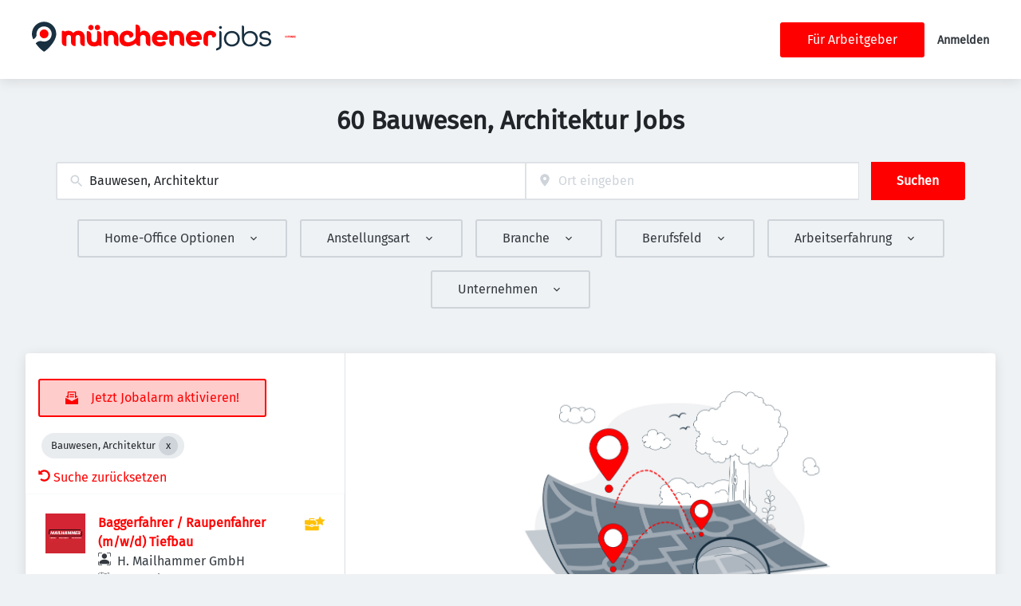

--- FILE ---
content_type: text/css
request_url: https://muenchenerjobs.de/_next/static/css/0b850c8bc51ccdee.css
body_size: 9068
content:
.menuLink_menuLink__DtrPb{cursor:pointer;text-transform:var(--navigation-links-text-transform);-webkit-text-decoration:var(--navigation-links-text-decoration);text-decoration:var(--navigation-links-text-decoration);letter-spacing:var(--navigation-links-letter-spacing);color:var(--navigation-mobile-links-color);margin-right:var(--navigation-links-margin-right);font-size:var(--navigation-links-font-size);font-weight:var(--navigation-links-font-weight)}@media screen and (min-width:899px){.menuLink_menuLink__DtrPb{color:var(--navigation-links-color)}}.menuLink_menuLinkActive__XJlca{color:var(--navigation-links-active-color)}.desktopMenu_list__78in6{list-style:none;display:flex;gap:var(--space-5);align-items:center}.desktopMenu_list__78in6 li a:focus,.desktopMenu_list__78in6 li button:focus{color:var(--navigation-links-focus-color)}.desktopMenu_list__78in6 li a:hover,.desktopMenu_list__78in6 li button:hover{color:var(--navigation-links-hover-color)}.desktopMenu_list__78in6 li a:active,.desktopMenu_list__78in6 li button:active{color:var(--navigation-links-pressed-color)}.desktopMenu_content__E6Tja{position:absolute;display:flex;flex-direction:column;gap:var(--space-4);padding:var(--navigation-menu-content-padding);box-shadow:var(--navigation-menu-content-box-shadow);border-radius:var(--navigation-menu-content-border-radius);margin-top:var(--navigation-menu-content-margin-top);background:var(--navigation-menu-content-bg);z-index:var(--z-index-overlay);min-width:100px;max-width:150px;overflow-wrap:break-word}@media screen and (max-width:898px){.desktopMenu_content__E6Tja{margin:var(--navigation-menu-content-mobile-margin)}}.desktopMenu_content__E6Tja a{display:block;word-break:normal}.desktopMenu_trigger__ujAd5[data-state=open] svg{transform:rotate(180deg);transition:transform .25s ease}.desktopMenu_trigger__ujAd5[data-state=closed] svg{transform:rotate(1turn);transition:transform .25s ease}.desktopMenu_menuLink__uVPfy{cursor:pointer;text-transform:var(--navigation-links-text-transform);-webkit-text-decoration:var(--navigation-links-text-decoration);text-decoration:var(--navigation-links-text-decoration);letter-spacing:var(--navigation-links-letter-spacing);color:var(--navigation-mobile-links-color);margin-right:var(--navigation-links-margin-right);font-size:var(--navigation-links-font-size);font-weight:var(--navigation-links-font-weight)}@media screen and (min-width:899px){.desktopMenu_menuLink__uVPfy{color:var(--navigation-links-color)}}.desktopMenu_menuLinkActive__mzXxm{color:var(--navigation-links-active-color)}.headerFixed_fixedNavblock__Pf0wC,.headerFixed_navblock__KpdD_{width:100%;border-bottom:var(--navigation-border-width) var(--navigation-border-style) var(--navigation-border-color);box-shadow:var(--navigation-box-shadow);background:var(--navigation-bg)}.headerFixed_fixedNavblock__Pf0wC img,.headerFixed_navblock__KpdD_ img{max-height:var(--navigation-logo-max-height);width:auto}.headerFixed_fixedNavblock__Pf0wC a,.headerFixed_navblock__KpdD_ a{margin-left:.5rem;margin-right:.5rem}.headerFixed_fixedNavContainer__PPAER,.headerFixed_navblockContainer__maS3x{align-items:center;display:flex;flex-wrap:nowrap;gap:.75rem;justify-content:var(--navigation-justify);margin:0 auto;padding:var(--navigation-padding-mobile);position:relative;z-index:var(--z-index-top-max);max-width:var(--navigation-max-width)}@media screen and (min-width:899px){.headerFixed_fixedNavContainer__PPAER,.headerFixed_navblockContainer__maS3x{padding:var(--navigation-padding);flex-direction:column}}@media screen and (min-width:1199px){.headerFixed_fixedNavContainer__PPAER,.headerFixed_navblockContainer__maS3x{flex-direction:row}}@media screen and (min-width:899px){.headerFixed_fixedNavblock__Pf0wC{border-width:0;box-shadow:none;background:rgba(0,0,0,0);position:absolute;top:0;left:0;z-index:var(--z-index-overlay)}.headerFixed_fixedNavigationHidden__bRfJW nav li>a,.headerFixed_fixedNavigationHidden__bRfJW nav li>button{color:var(--navigation-fixed-links-color)}.headerFixed_fixedNavigationShown__gP3GW{position:fixed;border-bottom:var(--navigation-border-width) var(--navigation-border-style) var(--navigation-border-color);box-shadow:var(--navigation-box-shadow);background:var(--navigation-bg)}}.buttonLink_buttonLink__u6Lm9{-webkit-text-decoration:var(--font-anchor-text-decoration);text-decoration:var(--font-anchor-text-decoration);color:var(--color-primary)}.header_navblock__s8rws{width:100%;border-bottom:var(--navigation-border-width) var(--navigation-border-style) var(--navigation-border-color);box-shadow:var(--navigation-box-shadow);background:var(--navigation-bg)}.header_navblock__s8rws img{max-height:var(--navigation-logo-max-height);width:auto}.header_navblock__s8rws a{margin-left:.5rem;margin-right:.5rem}.header_navblockContainer__D_Y51{align-items:center;display:flex;flex-wrap:nowrap;gap:.75rem;justify-content:var(--navigation-justify);margin:0 auto;padding:var(--navigation-padding-mobile);position:relative;z-index:var(--z-index-top-max);max-width:var(--navigation-max-width)}@media screen and (min-width:899px){.header_navblockContainer__D_Y51{padding:var(--navigation-padding);flex-direction:column}}@media screen and (min-width:1199px){.header_navblockContainer__D_Y51{flex-direction:row}}@media screen and (min-width:899px){.visibility_hideDesktop__aQ5a0{display:none}}@media screen and (max-width:898px){.visibility_hideMobile__oJeQo{display:none}}@media screen and (min-width:1199px){.visibility_hideLarge__UNKWE{display:none}}@media screen and (max-width:1198px){.visibility_hideTablet__eyfiV{display:none}}.preferencesButton_defaultStyle__uDmNw{padding:0;font-size:var(--footer-links-font-size);background:rgba(0,0,0,0);color:var(--footer-links-color);border:0}.socialMediaLinks_socialMediaLinksButton__vZbpr{filter:var(--footer-social-media-icon-filter)}.socialMediaLinks_socialMediaLinksButton__vZbpr svg{color:var(--footer-social-media-icon-color)}.socialMediaLinks_socialMediaLinksButton__vZbpr:hover{filter:var(--footer-social-media-icon-hover-filter)}.socialMediaLinks_socialMediaLinksButton__vZbpr:hover svg{color:var(--footer-social-media-icon-hover-color)}.menuButton_menuDropdownContent__qFkeW{box-shadow:var(--shadows-light);background-color:var(--color-white);border-width:1px;border-style:solid;border-color:var(--color-gray1);border-image:initial;border-radius:var(--radii-boxes);padding:0;overflow:auto;max-height:22rem;cursor:pointer}.menuButton_dropdownLabel__I_kkL{padding:.5rem 1rem;font-size:.9rem;color:var(--color-gray4)}.menuButton_menuDropdownButton__4kC0J:active,.menuButton_menuDropdownButton__4kC0J:focus{filter:brightness(90%)}.menuButton_menuDropdownButton__4kC0J svg:last-of-type{margin-left:.5rem}.menuButton_menuDropdownButton__4kC0J svg:first-of-type{margin-right:.5rem}.menuButton_menuDropdownButtonIconed__QFwKr{padding-right:2rem}.menuButton_menuDropdownButtonBlank__BIXnD{background:none;margin:0;padding:0;border:none;cursor:pointer;outline:none}.menuButton_menuDropdownSeparator__GZ4Gg{height:1px;background-color:var(--color-gray1)}.menuButton_menuItem__soGQR{position:relative;overflow:hidden;outline:none;padding:.8rem 1rem;font-size:.9rem;display:flex;align-items:center;color:var(--menu-button-menu-item-color)}.menuButton_menuItem__soGQR[data-disabled]{opacity:.7;pointer-events:none}.menuButton_menuItem__soGQR[data-highlighted]{color:var(--menu-button-menu-item-hover-color);background:var(--menu-button-menu-item-hover-bg)}.menuButton_menuItem__soGQR svg:last-of-type{margin-left:.5rem}.menuButton_menuItem__soGQR svg:first-of-type{margin-right:.5rem}.menuButton_dropdownArrow__a_Rgc{fill:var(--color-white)}.headerMenu_endMenuSlot__b_hij{flex-grow:1;justify-content:flex-end}.headerMenu_socialLinksWrapper__5EU0o svg{height:27px;width:27px}.userAvatarImage_userAvatar__O4D2T{width:30px;border-radius:100%}.userAvatarImage_userAvatarMedium__HFVXq{width:80px}.userAvatarImage_userAvatarSmall__Ttq7_{width:30px}.Avatar_avatarWrapper__rLiSU{position:relative;display:inline-block}.Avatar_avatarWrapper__rLiSU:after{content:"";display:none;position:absolute;border-radius:8px;border:2px solid #fff;border-radius:100%;top:-.25rem;right:-.25rem;width:.5rem;height:.5rem}.Avatar_avatarWrapperActive__9DXHp:after{display:block;background:var(--color-success)}.Avatar_avatarWrapperHidden__BGj4m:after{display:block;background:var(--color-warning)}.Avatar_avatarWrapperInactive___gS9l:after{display:block;background:var(--color-danger)}.Avatar_avatarWrapperMedium___PKN6:after{top:0;right:.25rem;width:1rem;height:1rem}.Avatar_userAvatar__3wj5z{width:30px;border-radius:100%}.Avatar_userAvatarMedium__yB72L{width:80px}
/*!
* @mixin responsiveProperty
*
* @description - This mixin is used to create responsive properties. In order to allow to have a component like this :
* <Grid columns={[1, 2, 3, 4]}></Grid>
*
* We need to have the following CSS:
*
* .grid-columns-sm-1 {.. grid-template-columns: repeat(1, 1fr); }
* .grid-columns-md-2 {.. grid-template-columns: repeat(2, 1fr); }
* .grid-columns-lg-3 {.. grid-template-columns: repeat(3, 1fr); }
* .grid-columns-xl-4 {.. grid-template-columns: repeat(4, 1fr); }
*
* This mixin does a part of that it generates for each of the allowed indexes . It takes the class name, the property description (the CSS property we want to set) and the
* size (sm, md, lg, xl) and the index in order to generate the appropriate CSS.
*
* Example on how to call it : @include responsiveProperty("grid-columns", "grid-template-columns", $size, $i, repeat($i, 1fr));
*
* @param {string} $class - The class name.
* @param {string} $propertyDescription - The property description.
* @param {string} $size - The size.
* @param {string} $index - The index to set for (will be apprended ot the class name).
* @param {number} $propertyValue - The value (this could be a number for a grid width property but could be start, end etc for a justify-items property.
*/.ripple_ripple__Iw_Sz{position:absolute;top:0;right:0;bottom:0;left:0}.ripple_ripple__Iw_Sz span{transform:scale(0);border-radius:100%;position:absolute;opacity:.75;animation-name:ripple_ripple__Iw_Sz}@keyframes ripple_ripple__Iw_Sz{to{opacity:0;transform:scale(2)}}.ripple_bg-sm-primary__ebQdj{background-color:var(--color-primary)}@media screen and (min-width:899px){div .ripple_bg-md-primary__489pW{background-color:var(--color-primary)}}@media screen and (min-width:1199px){div .ripple_bg-lg-primary__laFB5{background-color:var(--color-primary)}}@media screen and (min-width:1499px){div .ripple_bg-xl-primary__x7bZC{background-color:var(--color-primary)}}.ripple_color-sm-primary__ZUwlQ{color:var(--color-primary)}@media screen and (min-width:899px){div .ripple_color-md-primary__e690d{color:var(--color-primary)}}@media screen and (min-width:1199px){div .ripple_color-lg-primary__63naO{color:var(--color-primary)}}@media screen and (min-width:1499px){div .ripple_color-xl-primary__OI6zb{color:var(--color-primary)}}.ripple_bg-sm-primaryLight__YtJCJ{background-color:var(--color-primaryLight)}@media screen and (min-width:899px){div .ripple_bg-md-primaryLight__P_P2P{background-color:var(--color-primaryLight)}}@media screen and (min-width:1199px){div .ripple_bg-lg-primaryLight__4pwOK{background-color:var(--color-primaryLight)}}@media screen and (min-width:1499px){div .ripple_bg-xl-primaryLight__6A7lP{background-color:var(--color-primaryLight)}}.ripple_color-sm-primaryLight__4d0Wf{color:var(--color-primaryLight)}@media screen and (min-width:899px){div .ripple_color-md-primaryLight__oj4tT{color:var(--color-primaryLight)}}@media screen and (min-width:1199px){div .ripple_color-lg-primaryLight__Ie3c5{color:var(--color-primaryLight)}}@media screen and (min-width:1499px){div .ripple_color-xl-primaryLight__hrplO{color:var(--color-primaryLight)}}.ripple_bg-sm-primaryVeryLight__L0MfD{background-color:var(--color-primaryVeryLight)}@media screen and (min-width:899px){div .ripple_bg-md-primaryVeryLight__cgiPW{background-color:var(--color-primaryVeryLight)}}@media screen and (min-width:1199px){div .ripple_bg-lg-primaryVeryLight__bWb5z{background-color:var(--color-primaryVeryLight)}}@media screen and (min-width:1499px){div .ripple_bg-xl-primaryVeryLight__WVDfH{background-color:var(--color-primaryVeryLight)}}.ripple_color-sm-primaryVeryLight__w_uqF{color:var(--color-primaryVeryLight)}@media screen and (min-width:899px){div .ripple_color-md-primaryVeryLight__meAv8{color:var(--color-primaryVeryLight)}}@media screen and (min-width:1199px){div .ripple_color-lg-primaryVeryLight__kcgp0{color:var(--color-primaryVeryLight)}}@media screen and (min-width:1499px){div .ripple_color-xl-primaryVeryLight__QBBI_{color:var(--color-primaryVeryLight)}}.ripple_bg-sm-secondary__iSCez{background-color:var(--color-secondary)}@media screen and (min-width:899px){div .ripple_bg-md-secondary__UCapa{background-color:var(--color-secondary)}}@media screen and (min-width:1199px){div .ripple_bg-lg-secondary__R_3o6{background-color:var(--color-secondary)}}@media screen and (min-width:1499px){div .ripple_bg-xl-secondary__ewe6z{background-color:var(--color-secondary)}}.ripple_color-sm-secondary__QbatQ{color:var(--color-secondary)}@media screen and (min-width:899px){div .ripple_color-md-secondary__cjci7{color:var(--color-secondary)}}@media screen and (min-width:1199px){div .ripple_color-lg-secondary__oT4gO{color:var(--color-secondary)}}@media screen and (min-width:1499px){div .ripple_color-xl-secondary__cL4i7{color:var(--color-secondary)}}.ripple_bg-sm-secondaryLight__pRJjP{background-color:var(--color-secondaryLight)}@media screen and (min-width:899px){div .ripple_bg-md-secondaryLight__YFHv9{background-color:var(--color-secondaryLight)}}@media screen and (min-width:1199px){div .ripple_bg-lg-secondaryLight__nt_j7{background-color:var(--color-secondaryLight)}}@media screen and (min-width:1499px){div .ripple_bg-xl-secondaryLight__v1iKi{background-color:var(--color-secondaryLight)}}.ripple_color-sm-secondaryLight__xrmai{color:var(--color-secondaryLight)}@media screen and (min-width:899px){div .ripple_color-md-secondaryLight__GKetK{color:var(--color-secondaryLight)}}@media screen and (min-width:1199px){div .ripple_color-lg-secondaryLight__ivrKB{color:var(--color-secondaryLight)}}@media screen and (min-width:1499px){div .ripple_color-xl-secondaryLight__g0qK_{color:var(--color-secondaryLight)}}.ripple_bg-sm-secondaryVeryLight__hXHih{background-color:var(--color-secondaryVeryLight)}@media screen and (min-width:899px){div .ripple_bg-md-secondaryVeryLight__iczZm{background-color:var(--color-secondaryVeryLight)}}@media screen and (min-width:1199px){div .ripple_bg-lg-secondaryVeryLight__7NQpb{background-color:var(--color-secondaryVeryLight)}}@media screen and (min-width:1499px){div .ripple_bg-xl-secondaryVeryLight__YT_XL{background-color:var(--color-secondaryVeryLight)}}.ripple_color-sm-secondaryVeryLight__Ef5LT{color:var(--color-secondaryVeryLight)}@media screen and (min-width:899px){div .ripple_color-md-secondaryVeryLight__tWZVq{color:var(--color-secondaryVeryLight)}}@media screen and (min-width:1199px){div .ripple_color-lg-secondaryVeryLight__5Y3SF{color:var(--color-secondaryVeryLight)}}@media screen and (min-width:1499px){div .ripple_color-xl-secondaryVeryLight__bwsJq{color:var(--color-secondaryVeryLight)}}.ripple_bg-sm-default__xWBhF{background-color:var(--color-default)}@media screen and (min-width:899px){div .ripple_bg-md-default__8gwOA{background-color:var(--color-default)}}@media screen and (min-width:1199px){div .ripple_bg-lg-default__QqYph{background-color:var(--color-default)}}@media screen and (min-width:1499px){div .ripple_bg-xl-default__qSCTO{background-color:var(--color-default)}}.ripple_color-sm-default__wEleD{color:var(--color-default)}@media screen and (min-width:899px){div .ripple_color-md-default___C9Mf{color:var(--color-default)}}@media screen and (min-width:1199px){div .ripple_color-lg-default__PnOfp{color:var(--color-default)}}@media screen and (min-width:1499px){div .ripple_color-xl-default__W3orW{color:var(--color-default)}}.ripple_bg-sm-transparent__dxoNl{background-color:var(--color-transparent)}@media screen and (min-width:899px){div .ripple_bg-md-transparent__X7gxK{background-color:var(--color-transparent)}}@media screen and (min-width:1199px){div .ripple_bg-lg-transparent__DN1pb{background-color:var(--color-transparent)}}@media screen and (min-width:1499px){div .ripple_bg-xl-transparent__YVnOJ{background-color:var(--color-transparent)}}.ripple_color-sm-transparent__bSFh0{color:var(--color-transparent)}@media screen and (min-width:899px){div .ripple_color-md-transparent__IzSjI{color:var(--color-transparent)}}@media screen and (min-width:1199px){div .ripple_color-lg-transparent__W1Zah{color:var(--color-transparent)}}@media screen and (min-width:1499px){div .ripple_color-xl-transparent__UTJnA{color:var(--color-transparent)}}.ripple_bg-sm-white__AGpYn{background-color:var(--color-white)}@media screen and (min-width:899px){div .ripple_bg-md-white__kzSBU{background-color:var(--color-white)}}@media screen and (min-width:1199px){div .ripple_bg-lg-white__Kp1gK{background-color:var(--color-white)}}@media screen and (min-width:1499px){div .ripple_bg-xl-white__zEZis{background-color:var(--color-white)}}.ripple_color-sm-white__en_pT{color:var(--color-white)}@media screen and (min-width:899px){div .ripple_color-md-white__mlUQ_{color:var(--color-white)}}@media screen and (min-width:1199px){div .ripple_color-lg-white__4GpSe{color:var(--color-white)}}@media screen and (min-width:1499px){div .ripple_color-xl-white__vuVn3{color:var(--color-white)}}.ripple_bg-sm-gray0__ormY6{background-color:var(--color-gray0)}@media screen and (min-width:899px){div .ripple_bg-md-gray0__amZYd{background-color:var(--color-gray0)}}@media screen and (min-width:1199px){div .ripple_bg-lg-gray0___uiGw{background-color:var(--color-gray0)}}@media screen and (min-width:1499px){div .ripple_bg-xl-gray0__qbdyt{background-color:var(--color-gray0)}}.ripple_color-sm-gray0__glKv7{color:var(--color-gray0)}@media screen and (min-width:899px){div .ripple_color-md-gray0__cTtcU{color:var(--color-gray0)}}@media screen and (min-width:1199px){div .ripple_color-lg-gray0__Pde2t{color:var(--color-gray0)}}@media screen and (min-width:1499px){div .ripple_color-xl-gray0__xlfvq{color:var(--color-gray0)}}.ripple_bg-sm-gray1__3muy1{background-color:var(--color-gray1)}@media screen and (min-width:899px){div .ripple_bg-md-gray1__NDZ_k{background-color:var(--color-gray1)}}@media screen and (min-width:1199px){div .ripple_bg-lg-gray1__8JSvN{background-color:var(--color-gray1)}}@media screen and (min-width:1499px){div .ripple_bg-xl-gray1__FoWyY{background-color:var(--color-gray1)}}.ripple_color-sm-gray1__Zq33Z{color:var(--color-gray1)}@media screen and (min-width:899px){div .ripple_color-md-gray1__FU8Sm{color:var(--color-gray1)}}@media screen and (min-width:1199px){div .ripple_color-lg-gray1__p8JNV{color:var(--color-gray1)}}@media screen and (min-width:1499px){div .ripple_color-xl-gray1__D5p_M{color:var(--color-gray1)}}.ripple_bg-sm-gray2__iJ_Qp{background-color:var(--color-gray2)}@media screen and (min-width:899px){div .ripple_bg-md-gray2__Ux1Jl{background-color:var(--color-gray2)}}@media screen and (min-width:1199px){div .ripple_bg-lg-gray2__XrVJC{background-color:var(--color-gray2)}}@media screen and (min-width:1499px){div .ripple_bg-xl-gray2__mYgmL{background-color:var(--color-gray2)}}.ripple_color-sm-gray2__k9h7o{color:var(--color-gray2)}@media screen and (min-width:899px){div .ripple_color-md-gray2__Oq__c{color:var(--color-gray2)}}@media screen and (min-width:1199px){div .ripple_color-lg-gray2__el2JX{color:var(--color-gray2)}}@media screen and (min-width:1499px){div .ripple_color-xl-gray2__p3pn9{color:var(--color-gray2)}}.ripple_bg-sm-gray3__hzUA2{background-color:var(--color-gray3)}@media screen and (min-width:899px){div .ripple_bg-md-gray3__21Dn_{background-color:var(--color-gray3)}}@media screen and (min-width:1199px){div .ripple_bg-lg-gray3__1kjI7{background-color:var(--color-gray3)}}@media screen and (min-width:1499px){div .ripple_bg-xl-gray3__3f5Lm{background-color:var(--color-gray3)}}.ripple_color-sm-gray3__9GL3q{color:var(--color-gray3)}@media screen and (min-width:899px){div .ripple_color-md-gray3__NNWjs{color:var(--color-gray3)}}@media screen and (min-width:1199px){div .ripple_color-lg-gray3__gIsVl{color:var(--color-gray3)}}@media screen and (min-width:1499px){div .ripple_color-xl-gray3__K3euA{color:var(--color-gray3)}}.ripple_bg-sm-gray4__3AyN_{background-color:var(--color-gray4)}@media screen and (min-width:899px){div .ripple_bg-md-gray4__ZfgcQ{background-color:var(--color-gray4)}}@media screen and (min-width:1199px){div .ripple_bg-lg-gray4__81K3A{background-color:var(--color-gray4)}}@media screen and (min-width:1499px){div .ripple_bg-xl-gray4___TjRF{background-color:var(--color-gray4)}}.ripple_color-sm-gray4__S1MlJ{color:var(--color-gray4)}@media screen and (min-width:899px){div .ripple_color-md-gray4__Uw653{color:var(--color-gray4)}}@media screen and (min-width:1199px){div .ripple_color-lg-gray4__5nB0f{color:var(--color-gray4)}}@media screen and (min-width:1499px){div .ripple_color-xl-gray4__nULCm{color:var(--color-gray4)}}.ripple_bg-sm-gray5__G7_SR{background-color:var(--color-gray5)}@media screen and (min-width:899px){div .ripple_bg-md-gray5__xZeOr{background-color:var(--color-gray5)}}@media screen and (min-width:1199px){div .ripple_bg-lg-gray5__qC91m{background-color:var(--color-gray5)}}@media screen and (min-width:1499px){div .ripple_bg-xl-gray5__upSj4{background-color:var(--color-gray5)}}.ripple_color-sm-gray5__vP60p{color:var(--color-gray5)}@media screen and (min-width:899px){div .ripple_color-md-gray5__wO7Zz{color:var(--color-gray5)}}@media screen and (min-width:1199px){div .ripple_color-lg-gray5__XlT84{color:var(--color-gray5)}}@media screen and (min-width:1499px){div .ripple_color-xl-gray5__bYgDr{color:var(--color-gray5)}}.ripple_bg-sm-gray6__qz3MU{background-color:var(--color-gray6)}@media screen and (min-width:899px){div .ripple_bg-md-gray6__ksgeW{background-color:var(--color-gray6)}}@media screen and (min-width:1199px){div .ripple_bg-lg-gray6__K0gmq{background-color:var(--color-gray6)}}@media screen and (min-width:1499px){div .ripple_bg-xl-gray6__43ZUg{background-color:var(--color-gray6)}}.ripple_color-sm-gray6__A_EGc{color:var(--color-gray6)}@media screen and (min-width:899px){div .ripple_color-md-gray6__aQqMv{color:var(--color-gray6)}}@media screen and (min-width:1199px){div .ripple_color-lg-gray6__EvYC5{color:var(--color-gray6)}}@media screen and (min-width:1499px){div .ripple_color-xl-gray6__VOQsP{color:var(--color-gray6)}}.ripple_bg-sm-gray7__WF_nA{background-color:var(--color-gray7)}@media screen and (min-width:899px){div .ripple_bg-md-gray7__5e68E{background-color:var(--color-gray7)}}@media screen and (min-width:1199px){div .ripple_bg-lg-gray7__Q2KrW{background-color:var(--color-gray7)}}@media screen and (min-width:1499px){div .ripple_bg-xl-gray7__98fmB{background-color:var(--color-gray7)}}.ripple_color-sm-gray7__abzm2{color:var(--color-gray7)}@media screen and (min-width:899px){div .ripple_color-md-gray7__j2Fwa{color:var(--color-gray7)}}@media screen and (min-width:1199px){div .ripple_color-lg-gray7__H2T1t{color:var(--color-gray7)}}@media screen and (min-width:1499px){div .ripple_color-xl-gray7__qim9a{color:var(--color-gray7)}}.ripple_bg-sm-gray8__TBZA8{background-color:var(--color-gray8)}@media screen and (min-width:899px){div .ripple_bg-md-gray8__dZ5S8{background-color:var(--color-gray8)}}@media screen and (min-width:1199px){div .ripple_bg-lg-gray8__VlwG1{background-color:var(--color-gray8)}}@media screen and (min-width:1499px){div .ripple_bg-xl-gray8__axhbC{background-color:var(--color-gray8)}}.ripple_color-sm-gray8__WmoFL{color:var(--color-gray8)}@media screen and (min-width:899px){div .ripple_color-md-gray8__DJaX_{color:var(--color-gray8)}}@media screen and (min-width:1199px){div .ripple_color-lg-gray8__uMd_K{color:var(--color-gray8)}}@media screen and (min-width:1499px){div .ripple_color-xl-gray8__pntoF{color:var(--color-gray8)}}.ripple_bg-sm-gray9__hvkhX{background-color:var(--color-gray9)}@media screen and (min-width:899px){div .ripple_bg-md-gray9__jvW6T{background-color:var(--color-gray9)}}@media screen and (min-width:1199px){div .ripple_bg-lg-gray9__uIuHe{background-color:var(--color-gray9)}}@media screen and (min-width:1499px){div .ripple_bg-xl-gray9__GECwz{background-color:var(--color-gray9)}}.ripple_color-sm-gray9__elC4y{color:var(--color-gray9)}@media screen and (min-width:899px){div .ripple_color-md-gray9__NHArJ{color:var(--color-gray9)}}@media screen and (min-width:1199px){div .ripple_color-lg-gray9__sL3kx{color:var(--color-gray9)}}@media screen and (min-width:1499px){div .ripple_color-xl-gray9__U1DCa{color:var(--color-gray9)}}.ripple_bg-sm-black__SZBNd{background-color:var(--color-black)}@media screen and (min-width:899px){div .ripple_bg-md-black___fWS_{background-color:var(--color-black)}}@media screen and (min-width:1199px){div .ripple_bg-lg-black__LBMUF{background-color:var(--color-black)}}@media screen and (min-width:1499px){div .ripple_bg-xl-black__OPWT3{background-color:var(--color-black)}}.ripple_color-sm-black__nD463{color:var(--color-black)}@media screen and (min-width:899px){div .ripple_color-md-black__iWdOT{color:var(--color-black)}}@media screen and (min-width:1199px){div .ripple_color-lg-black__uZITJ{color:var(--color-black)}}@media screen and (min-width:1499px){div .ripple_color-xl-black__4LZvN{color:var(--color-black)}}.ripple_bg-sm-lightBlack__QVUZD{background-color:var(--color-lightBlack)}@media screen and (min-width:899px){div .ripple_bg-md-lightBlack__MLN7P{background-color:var(--color-lightBlack)}}@media screen and (min-width:1199px){div .ripple_bg-lg-lightBlack__sBM_N{background-color:var(--color-lightBlack)}}@media screen and (min-width:1499px){div .ripple_bg-xl-lightBlack__7myy_{background-color:var(--color-lightBlack)}}.ripple_color-sm-lightBlack__4ORKO{color:var(--color-lightBlack)}@media screen and (min-width:899px){div .ripple_color-md-lightBlack__htWW2{color:var(--color-lightBlack)}}@media screen and (min-width:1199px){div .ripple_color-lg-lightBlack__esrje{color:var(--color-lightBlack)}}@media screen and (min-width:1499px){div .ripple_color-xl-lightBlack__EmJOI{color:var(--color-lightBlack)}}.ripple_bg-sm-success__HDqpc{background-color:var(--color-success)}@media screen and (min-width:899px){div .ripple_bg-md-success__HKmYi{background-color:var(--color-success)}}@media screen and (min-width:1199px){div .ripple_bg-lg-success__4rv2d{background-color:var(--color-success)}}@media screen and (min-width:1499px){div .ripple_bg-xl-success__mowu_{background-color:var(--color-success)}}.ripple_color-sm-success__HV3_j{color:var(--color-success)}@media screen and (min-width:899px){div .ripple_color-md-success__dgull{color:var(--color-success)}}@media screen and (min-width:1199px){div .ripple_color-lg-success___pB66{color:var(--color-success)}}@media screen and (min-width:1499px){div .ripple_color-xl-success__CzH2A{color:var(--color-success)}}.ripple_bg-sm-successLight__ZXCx4{background-color:var(--color-successLight)}@media screen and (min-width:899px){div .ripple_bg-md-successLight__cfZWd{background-color:var(--color-successLight)}}@media screen and (min-width:1199px){div .ripple_bg-lg-successLight__TiUJs{background-color:var(--color-successLight)}}@media screen and (min-width:1499px){div .ripple_bg-xl-successLight__xmPFO{background-color:var(--color-successLight)}}.ripple_color-sm-successLight__4PQUZ{color:var(--color-successLight)}@media screen and (min-width:899px){div .ripple_color-md-successLight__2uMXy{color:var(--color-successLight)}}@media screen and (min-width:1199px){div .ripple_color-lg-successLight__tTd8v{color:var(--color-successLight)}}@media screen and (min-width:1499px){div .ripple_color-xl-successLight__gsgaY{color:var(--color-successLight)}}.ripple_bg-sm-successVeryLight__gibNV{background-color:var(--color-successVeryLight)}@media screen and (min-width:899px){div .ripple_bg-md-successVeryLight__0yrpK{background-color:var(--color-successVeryLight)}}@media screen and (min-width:1199px){div .ripple_bg-lg-successVeryLight__0PYc6{background-color:var(--color-successVeryLight)}}@media screen and (min-width:1499px){div .ripple_bg-xl-successVeryLight__jkUiW{background-color:var(--color-successVeryLight)}}.ripple_color-sm-successVeryLight__QB1ea{color:var(--color-successVeryLight)}@media screen and (min-width:899px){div .ripple_color-md-successVeryLight__NnFOo{color:var(--color-successVeryLight)}}@media screen and (min-width:1199px){div .ripple_color-lg-successVeryLight__Tv31n{color:var(--color-successVeryLight)}}@media screen and (min-width:1499px){div .ripple_color-xl-successVeryLight__oMrVi{color:var(--color-successVeryLight)}}.ripple_bg-sm-info__Nvvph{background-color:var(--color-info)}@media screen and (min-width:899px){div .ripple_bg-md-info__Y6FUi{background-color:var(--color-info)}}@media screen and (min-width:1199px){div .ripple_bg-lg-info__UWZfC{background-color:var(--color-info)}}@media screen and (min-width:1499px){div .ripple_bg-xl-info__M_Njf{background-color:var(--color-info)}}.ripple_color-sm-info__L7ZOn{color:var(--color-info)}@media screen and (min-width:899px){div .ripple_color-md-info__KR4r5{color:var(--color-info)}}@media screen and (min-width:1199px){div .ripple_color-lg-info__rUT_O{color:var(--color-info)}}@media screen and (min-width:1499px){div .ripple_color-xl-info__nH6we{color:var(--color-info)}}.ripple_bg-sm-warning__PVL2M{background-color:var(--color-warning)}@media screen and (min-width:899px){div .ripple_bg-md-warning__b8w0Q{background-color:var(--color-warning)}}@media screen and (min-width:1199px){div .ripple_bg-lg-warning__VxWXL{background-color:var(--color-warning)}}@media screen and (min-width:1499px){div .ripple_bg-xl-warning__qV_ii{background-color:var(--color-warning)}}.ripple_color-sm-warning__7yS0E{color:var(--color-warning)}@media screen and (min-width:899px){div .ripple_color-md-warning__pIbDw{color:var(--color-warning)}}@media screen and (min-width:1199px){div .ripple_color-lg-warning__5l6ES{color:var(--color-warning)}}@media screen and (min-width:1499px){div .ripple_color-xl-warning__eyAxz{color:var(--color-warning)}}.ripple_bg-sm-warningLight__50nph{background-color:var(--color-warningLight)}@media screen and (min-width:899px){div .ripple_bg-md-warningLight__7bP3M{background-color:var(--color-warningLight)}}@media screen and (min-width:1199px){div .ripple_bg-lg-warningLight__Htn0w{background-color:var(--color-warningLight)}}@media screen and (min-width:1499px){div .ripple_bg-xl-warningLight__LDwRb{background-color:var(--color-warningLight)}}.ripple_color-sm-warningLight__n3CBS{color:var(--color-warningLight)}@media screen and (min-width:899px){div .ripple_color-md-warningLight__9XOc8{color:var(--color-warningLight)}}@media screen and (min-width:1199px){div .ripple_color-lg-warningLight__7cDHt{color:var(--color-warningLight)}}@media screen and (min-width:1499px){div .ripple_color-xl-warningLight__s9_Qi{color:var(--color-warningLight)}}.ripple_bg-sm-warningVeryLight__1OChC{background-color:var(--color-warningVeryLight)}@media screen and (min-width:899px){div .ripple_bg-md-warningVeryLight__Eozcw{background-color:var(--color-warningVeryLight)}}@media screen and (min-width:1199px){div .ripple_bg-lg-warningVeryLight__a8I_a{background-color:var(--color-warningVeryLight)}}@media screen and (min-width:1499px){div .ripple_bg-xl-warningVeryLight__TT4R2{background-color:var(--color-warningVeryLight)}}.ripple_color-sm-warningVeryLight__JZhqV{color:var(--color-warningVeryLight)}@media screen and (min-width:899px){div .ripple_color-md-warningVeryLight__AgBNu{color:var(--color-warningVeryLight)}}@media screen and (min-width:1199px){div .ripple_color-lg-warningVeryLight__BGc0J{color:var(--color-warningVeryLight)}}@media screen and (min-width:1499px){div .ripple_color-xl-warningVeryLight__XtCWL{color:var(--color-warningVeryLight)}}.ripple_bg-sm-featured__n727o{background-color:var(--color-featured)}@media screen and (min-width:899px){div .ripple_bg-md-featured__RHZE2{background-color:var(--color-featured)}}@media screen and (min-width:1199px){div .ripple_bg-lg-featured__5fcTU{background-color:var(--color-featured)}}@media screen and (min-width:1499px){div .ripple_bg-xl-featured__pmDhb{background-color:var(--color-featured)}}.ripple_color-sm-featured__Ia6Kb{color:var(--color-featured)}@media screen and (min-width:899px){div .ripple_color-md-featured__RVXNc{color:var(--color-featured)}}@media screen and (min-width:1199px){div .ripple_color-lg-featured__h__t8{color:var(--color-featured)}}@media screen and (min-width:1499px){div .ripple_color-xl-featured__Qm5j7{color:var(--color-featured)}}.ripple_bg-sm-featuredLight__gU8cm{background-color:var(--color-featuredLight)}@media screen and (min-width:899px){div .ripple_bg-md-featuredLight__c5PNG{background-color:var(--color-featuredLight)}}@media screen and (min-width:1199px){div .ripple_bg-lg-featuredLight__ZMORu{background-color:var(--color-featuredLight)}}@media screen and (min-width:1499px){div .ripple_bg-xl-featuredLight__8kTVG{background-color:var(--color-featuredLight)}}.ripple_color-sm-featuredLight__uuXM2{color:var(--color-featuredLight)}@media screen and (min-width:899px){div .ripple_color-md-featuredLight__CvpiX{color:var(--color-featuredLight)}}@media screen and (min-width:1199px){div .ripple_color-lg-featuredLight__WUKU9{color:var(--color-featuredLight)}}@media screen and (min-width:1499px){div .ripple_color-xl-featuredLight__b83LK{color:var(--color-featuredLight)}}.ripple_bg-sm-featuredVeryLight___VyZ8{background-color:var(--color-featuredVeryLight)}@media screen and (min-width:899px){div .ripple_bg-md-featuredVeryLight__Al1d0{background-color:var(--color-featuredVeryLight)}}@media screen and (min-width:1199px){div .ripple_bg-lg-featuredVeryLight__tyPp7{background-color:var(--color-featuredVeryLight)}}@media screen and (min-width:1499px){div .ripple_bg-xl-featuredVeryLight__R2cnU{background-color:var(--color-featuredVeryLight)}}.ripple_color-sm-featuredVeryLight__xczlO{color:var(--color-featuredVeryLight)}@media screen and (min-width:899px){div .ripple_color-md-featuredVeryLight__iXn4j{color:var(--color-featuredVeryLight)}}@media screen and (min-width:1199px){div .ripple_color-lg-featuredVeryLight__i8NFc{color:var(--color-featuredVeryLight)}}@media screen and (min-width:1499px){div .ripple_color-xl-featuredVeryLight__ygIw8{color:var(--color-featuredVeryLight)}}.ripple_bg-sm-danger__DKoZ4{background-color:var(--color-danger)}@media screen and (min-width:899px){div .ripple_bg-md-danger__vc2Rx{background-color:var(--color-danger)}}@media screen and (min-width:1199px){div .ripple_bg-lg-danger__isHIR{background-color:var(--color-danger)}}@media screen and (min-width:1499px){div .ripple_bg-xl-danger__ccDdS{background-color:var(--color-danger)}}.ripple_color-sm-danger__I4oxD{color:var(--color-danger)}@media screen and (min-width:899px){div .ripple_color-md-danger__wHQK2{color:var(--color-danger)}}@media screen and (min-width:1199px){div .ripple_color-lg-danger__AWpz_{color:var(--color-danger)}}@media screen and (min-width:1499px){div .ripple_color-xl-danger__BM_nc{color:var(--color-danger)}}.ripple_bg-sm-dangerLight__AS_xZ{background-color:var(--color-dangerLight)}@media screen and (min-width:899px){div .ripple_bg-md-dangerLight__aPoB2{background-color:var(--color-dangerLight)}}@media screen and (min-width:1199px){div .ripple_bg-lg-dangerLight__7jI_3{background-color:var(--color-dangerLight)}}@media screen and (min-width:1499px){div .ripple_bg-xl-dangerLight__KUnmm{background-color:var(--color-dangerLight)}}.ripple_color-sm-dangerLight__3QJNY{color:var(--color-dangerLight)}@media screen and (min-width:899px){div .ripple_color-md-dangerLight__J1Fk7{color:var(--color-dangerLight)}}@media screen and (min-width:1199px){div .ripple_color-lg-dangerLight__bp2xg{color:var(--color-dangerLight)}}@media screen and (min-width:1499px){div .ripple_color-xl-dangerLight__JIOPT{color:var(--color-dangerLight)}}.ripple_bg-sm-dangerVeryLight__GyJW5{background-color:var(--color-dangerVeryLight)}@media screen and (min-width:899px){div .ripple_bg-md-dangerVeryLight__0uBGs{background-color:var(--color-dangerVeryLight)}}@media screen and (min-width:1199px){div .ripple_bg-lg-dangerVeryLight__pLjMi{background-color:var(--color-dangerVeryLight)}}@media screen and (min-width:1499px){div .ripple_bg-xl-dangerVeryLight__O2NQq{background-color:var(--color-dangerVeryLight)}}.ripple_color-sm-dangerVeryLight__1RiW_{color:var(--color-dangerVeryLight)}@media screen and (min-width:899px){div .ripple_color-md-dangerVeryLight__cDNTA{color:var(--color-dangerVeryLight)}}@media screen and (min-width:1199px){div .ripple_color-lg-dangerVeryLight__L621x{color:var(--color-dangerVeryLight)}}@media screen and (min-width:1499px){div .ripple_color-xl-dangerVeryLight__l90lz{color:var(--color-dangerVeryLight)}}.ripple_bg-sm-background__D40ht{background-color:var(--color-background)}@media screen and (min-width:899px){div .ripple_bg-md-background__oKfFY{background-color:var(--color-background)}}@media screen and (min-width:1199px){div .ripple_bg-lg-background__hdQfz{background-color:var(--color-background)}}@media screen and (min-width:1499px){div .ripple_bg-xl-background__yWMsG{background-color:var(--color-background)}}.ripple_color-sm-background__9Vh1H{color:var(--color-background)}@media screen and (min-width:899px){div .ripple_color-md-background__qb6LI{color:var(--color-background)}}@media screen and (min-width:1199px){div .ripple_color-lg-background__y0Jtl{color:var(--color-background)}}@media screen and (min-width:1499px){div .ripple_color-xl-background__QSPrA{color:var(--color-background)}}.ripple_bg-sm-facebook__zqA1p{background-color:var(--color-facebook)}@media screen and (min-width:899px){div .ripple_bg-md-facebook__6oGNF{background-color:var(--color-facebook)}}@media screen and (min-width:1199px){div .ripple_bg-lg-facebook__pzbKB{background-color:var(--color-facebook)}}@media screen and (min-width:1499px){div .ripple_bg-xl-facebook___1n_t{background-color:var(--color-facebook)}}.ripple_color-sm-facebook__mesUb{color:var(--color-facebook)}@media screen and (min-width:899px){div .ripple_color-md-facebook__lgetu{color:var(--color-facebook)}}@media screen and (min-width:1199px){div .ripple_color-lg-facebook__qkZL2{color:var(--color-facebook)}}@media screen and (min-width:1499px){div .ripple_color-xl-facebook__v_wbw{color:var(--color-facebook)}}.ripple_bg-sm-twitter__16xuK{background-color:var(--color-twitter)}@media screen and (min-width:899px){div .ripple_bg-md-twitter__foSAL{background-color:var(--color-twitter)}}@media screen and (min-width:1199px){div .ripple_bg-lg-twitter__jt2Sp{background-color:var(--color-twitter)}}@media screen and (min-width:1499px){div .ripple_bg-xl-twitter__qmaZC{background-color:var(--color-twitter)}}.ripple_color-sm-twitter__pim92{color:var(--color-twitter)}@media screen and (min-width:899px){div .ripple_color-md-twitter__p8POd{color:var(--color-twitter)}}@media screen and (min-width:1199px){div .ripple_color-lg-twitter__cdA__{color:var(--color-twitter)}}@media screen and (min-width:1499px){div .ripple_color-xl-twitter__LVsRK{color:var(--color-twitter)}}.ripple_bg-sm-google__rmuGh{background-color:var(--color-google)}@media screen and (min-width:899px){div .ripple_bg-md-google__q_XQj{background-color:var(--color-google)}}@media screen and (min-width:1199px){div .ripple_bg-lg-google__eZJlo{background-color:var(--color-google)}}@media screen and (min-width:1499px){div .ripple_bg-xl-google__cYZOi{background-color:var(--color-google)}}.ripple_color-sm-google__M_66m{color:var(--color-google)}@media screen and (min-width:899px){div .ripple_color-md-google__ARthK{color:var(--color-google)}}@media screen and (min-width:1199px){div .ripple_color-lg-google__npIBW{color:var(--color-google)}}@media screen and (min-width:1499px){div .ripple_color-xl-google__O7_ie{color:var(--color-google)}}.ripple_bg-sm-linkedin__kQhVY{background-color:var(--color-linkedin)}@media screen and (min-width:899px){div .ripple_bg-md-linkedin__bKYeY{background-color:var(--color-linkedin)}}@media screen and (min-width:1199px){div .ripple_bg-lg-linkedin__c7_vK{background-color:var(--color-linkedin)}}@media screen and (min-width:1499px){div .ripple_bg-xl-linkedin__xikfs{background-color:var(--color-linkedin)}}.ripple_color-sm-linkedin__12l4_{color:var(--color-linkedin)}@media screen and (min-width:899px){div .ripple_color-md-linkedin__tFfCQ{color:var(--color-linkedin)}}@media screen and (min-width:1199px){div .ripple_color-lg-linkedin__j1Fcy{color:var(--color-linkedin)}}@media screen and (min-width:1499px){div .ripple_color-xl-linkedin__dCuw9{color:var(--color-linkedin)}}.ripple_bg-sm-xing___V2uW{background-color:var(--color-xing)}@media screen and (min-width:899px){div .ripple_bg-md-xing__9LeHd{background-color:var(--color-xing)}}@media screen and (min-width:1199px){div .ripple_bg-lg-xing__N1P9g{background-color:var(--color-xing)}}@media screen and (min-width:1499px){div .ripple_bg-xl-xing__OTvrr{background-color:var(--color-xing)}}.ripple_color-sm-xing__crm2f{color:var(--color-xing)}@media screen and (min-width:899px){div .ripple_color-md-xing__VuEz4{color:var(--color-xing)}}@media screen and (min-width:1199px){div .ripple_color-lg-xing__b6NIk{color:var(--color-xing)}}@media screen and (min-width:1499px){div .ripple_color-xl-xing__QiiQr{color:var(--color-xing)}}.ripple_bg-sm-focus-ring-color__Bq9gm{background-color:var(--color-focus-ring-color)}@media screen and (min-width:899px){div .ripple_bg-md-focus-ring-color__bksTx{background-color:var(--color-focus-ring-color)}}@media screen and (min-width:1199px){div .ripple_bg-lg-focus-ring-color__8ndqA{background-color:var(--color-focus-ring-color)}}@media screen and (min-width:1499px){div .ripple_bg-xl-focus-ring-color__CZ_Fc{background-color:var(--color-focus-ring-color)}}.ripple_color-sm-focus-ring-color__uY8Il{color:var(--color-focus-ring-color)}@media screen and (min-width:899px){div .ripple_color-md-focus-ring-color___cXMn{color:var(--color-focus-ring-color)}}@media screen and (min-width:1199px){div .ripple_color-lg-focus-ring-color__Ne4p1{color:var(--color-focus-ring-color)}}@media screen and (min-width:1499px){div .ripple_color-xl-focus-ring-color__nS2kB{color:var(--color-focus-ring-color)}}footer .footer_footerBox__Cxksw{border-radius:0;margin:0;padding:var(--footer-padding) 0;background-color:var(--footer-bg);color:var(--footer-color)}footer .footer_footerBox__Cxksw a{color:var(--footer-links-color);font-size:var(--footer-links-font-size);-webkit-text-decoration:var(--footer-links-text-decoration);text-decoration:var(--footer-links-text-decoration)}footer .footer_footerBox__Cxksw .vcl-footer-section-title{color:var(--footer-menu-header-color);font-size:var(--footer-menu-header-font-size);text-transform:var(--footer-menu-header-text-transform);letter-spacing:var(--footer-menu-header-letter-spacing);font-style:var(--footer-menu-header-font-style);line-height:var(--footer-menu-header-line-height);margin-bottom:.5rem}footer .footer_footerBox__Cxksw li{padding:0;margin:0}footer .footer_footerBox__Cxksw li:after,footer .footer_footerBox__Cxksw li:before{display:none}footer .footer_footerSecondaryBox__l4FJH{box-shadow:none;border-radius:0;margin:0;padding:var(--footer-padding) 0;background-color:var(--footer-secondary-bg)}footer .footer_footerSecondaryBox__l4FJH .footer-logo img{height:var(--footer-secondary-logo-height);width:auto;max-width:300px}footer .footer_footerSecondaryBox__l4FJH a{color:var(--footer-secondary-links-color);font-size:var(--footer-secondary-links-font-size)}@media screen and (min-width:899px){footer .footer_footerSecondaryBox__l4FJH{padding:var(--footer-secondary-padding)}}.empty_emptyElementWrapper__TBUS5{max-width:var(--empty-element-max-width);text-align:center;margin:auto;padding:var(--empty-element-padding);color:var(--empty-element-text-color)}.empty_iconWrapper__av1Tx{color:var(--empty-element-icon-color)}.empty_iconWrapper__av1Tx svg{min-height:100px;width:auto}.sideBlockSubMenu_accordionButton__AZKXD button[data-radix-collection-item]{color:var(--accordion-button-color-mobile);text-align:left;width:100%;font-weight:var(--accordion-button-font-weight-mobile);border-bottom:var(--accordion-button-border-style-mobile);border-color:var(--accordion-button-border-color-mobile);margin-bottom:.5rem;padding-bottom:.5rem}.sideBlockSubMenu_accordionButton__AZKXD button[data-radix-collection-item] div:first-child{display:grid;grid-template-columns:auto auto}@media screen and (min-width:899px){.sideBlockSubMenu_accordionButton__AZKXD button[data-radix-collection-item]{font-weight:var(--accordion-button-font-weight-desktop);border-bottom:var(--accordion-button-border-style-desktop);border-color:var(--accordion-button-border-color-desktop)}}.sideBlockSubMenu_accordionButton__AZKXD[data-state=open] svg{transform:rotate(180deg);transition:transform .25s ease}.sideBlockSubMenu_accordionButton__AZKXD[data-state=closed] svg{transform:rotate(1turn);transition:transform .25s ease}.sideBlockSubMenu_accordionPanel__gHAeq div[role=region]{overflow:hidden}.sideBlockSubMenu_accordionPanel__gHAeq div[data-state=open]{margin-bottom:1rem;animation:sideBlockSubMenu_accordionOpen__iNxkq .3s}.sideBlockSubMenu_accordionPanel__gHAeq div[data-state=closed]{animation:sideBlockSubMenu_accordionClose__sIXTi .3s}.sideBlockSubMenu_accordionPanelContent__kcWUK[role=region]{overflow:hidden}.sideBlockSubMenu_accordionPanelContent__kcWUK ol,.sideBlockSubMenu_accordionPanelContent__kcWUK ul{margin:1.5rem 0;white-space:normal}.sideBlockSubMenu_accordionPanelContent__kcWUK ol{list-style:decimal;padding-left:2rem}.sideBlockSubMenu_accordionPanelContent__kcWUK ol ol{list-style:lower-alpha}.sideBlockSubMenu_accordionPanelContent__kcWUK ol ol ol{list-style:lower-roman}.sideBlockSubMenu_accordionPanelContent__kcWUK ol li,.sideBlockSubMenu_accordionPanelContent__kcWUK ul li{margin:0 0 12px}.sideBlockSubMenu_accordionPanelContent__kcWUK ul li{list-style-type:none;padding:0 0 0 2rem;position:relative}.sideBlockSubMenu_accordionPanelContent__kcWUK ul li:before{content:"";display:block;position:absolute;left:7px;top:.75rem;margin-top:-8px}.sideBlockSubMenu_accordionPanelContent__kcWUK ul li:after{content:"";display:block;width:3px;height:6px;border-style:solid;border-color:var(--color-primary);border-width:0 2px 2px 0;position:absolute;left:14px;top:.75rem;margin-top:-4px;transform:rotate(45deg)}.sideBlockSubMenu_accordionPanelContent__kcWUK ul{margin:0}.sideBlockSubMenu_accordionPanelContent__kcWUK[data-state=open] ul{margin:1rem 0}.sideBlockSubMenu_subMenuContent__9N7XE{list-style:none;background-color:var(--side-block-sub-menu-bg)}@keyframes sideBlockSubMenu_accordionOpen__iNxkq{0%{height:0}to{height:var(--radix-accordion-content-height)}}@keyframes sideBlockSubMenu_accordionClose__sIXTi{0%{height:var(--radix-accordion-content-height)}to{height:0}}.sideBlockSubMenu_subMenuContent__9N7XE div[role=region]{overflow:hidden}.sideBlockSubMenu_subMenuContent__9N7XE div[data-state=open]{animation:sideBlockSubMenu_accordionOpen__iNxkq .3s}.sideBlockSubMenu_subMenuContent__9N7XE div[data-state=closed]{animation:sideBlockSubMenu_accordionClose__sIXTi .3s}.sideBlockSubMenu_subMenuTrigger__PfwhI{width:calc(100% - var(--space-6));display:flex;align-items:center;justify-content:space-between;padding:var(--space-6);-webkit-text-decoration:var(--navigation-links-text-decoration);text-decoration:var(--navigation-links-text-decoration);letter-spacing:var(--navigation-links-letter-spacing);color:var(--side-block-sub-menu-label-color);font-weight:var(--navigation-links-font-weight);margin:0 var(--space-4)}.sideBlockSubMenu_subMenuTrigger__PfwhI[data-state=closed]:focus{color:var(--navigation-links-focus-color)}.sideBlockSubMenu_subMenuTrigger__PfwhI[data-state=closed]:hover{color:var(--navigation-links-hover-color)}.sideBlockSubMenu_subMenuTrigger__PfwhI[data-state=closed]:active{color:var(--navigation-links-pressed-color)}.sideBlockSubMenu_subMenuTrigger__PfwhI[data-state=closed]{border-radius:var(--radii-labels);transition:color .1s ease-out,background-color .1s ease-out}.sideBlockSubMenu_subMenuTrigger__PfwhI[data-state=closed]:focus{outline:1px solid var(--navigation-links-focus-outline-color)}.sideBlockSubMenu_subMenuTrigger__PfwhI[data-state=closed]:hover{background-color:var(--navigation-links-hover-bg-color);outline:none}.sideBlockSubMenu_subMenuTrigger__PfwhI[data-state=closed]:active{background-color:var(--navigation-links-pressed-bg-color);outline:1px solid var(--navigation-links-focus-outline-color)}.sideBlockSubMenu_subMenuTrigger__PfwhI svg{color:var(--side-block-icon-color);fill:var(--side-block-icon-color)}.sideBlockSubMenu_subMenuTrigger__PfwhI[data-state=open] .sideBlockSubMenu_arrowIcon__utshe{transform:rotate(180deg);transition:transform .25s ease}.sideBlockSubMenu_subMenuTrigger__PfwhI[data-state=closed] .sideBlockSubMenu_arrowIcon__utshe{transform:rotate(1turn);transition:transform .25s ease}.sideBlockSubMenu_wrapperCollapsed__d9OB_{justify-content:center;display:flex}.sideBlockSubMenu_wrapperCollapsed__d9OB_ .sideBlockSubMenu_subMenuTrigger__PfwhI{justify-content:center}.sideBlockSubMenu_wrapperCollapsed__d9OB_ .sideBlockSubMenu_subMenuTrigger__PfwhI span{font-size:0}.sideBlockSubMenu_wrapperCollapsed__d9OB_ .sideBlockSubMenu_arrowIcon__utshe,.sideBlockSubMenu_wrapperCollapsed__d9OB_ .sideBlockSubMenu_subMenuContent__9N7XE{display:none}.sideBlockSubMenu_labelWrapper__U5FfZ{display:flex;align-items:center}.sideBlockSubMenu_contentItemWrapper__gTJww{display:flex;align-items:center;padding:0 var(--space-4)}.sideBlockSubMenu_contentItemWrapper__gTJww a{margin:var(--space-5) 0;margin-left:var(--space-9);padding-left:var(--space-6);color:var(--side-block-sub-menu-item-color)}.sideBlockSubMenu_contentItemWrapper__gTJww a:hover{color:var(--side-block-sub-menu-item-hover-color)}.sideBlockSubMenu_contentItemWrapper__gTJww svg{color:var(--side-block-icon-color);fill:var(--side-block-icon-color)}.sideBlockSubMenu_contentItemWrapperWithIcon__SyEh0 img,.sideBlockSubMenu_contentItemWrapperWithIcon__SyEh0 svg{margin-left:var(--space-6)}.sideBlockSubMenu_contentItemWrapperWithIcon__SyEh0 a{margin-left:0;padding-left:0}.sideBlockSubMenu_contentItemWrapperActive__K6aC4{border-left:4px solid var(--side-block-active-color)}.sideBlockSubMenu_contentItemWrapperActive__K6aC4 svg{color:var(--side-block-active-color);fill:var(--side-block-active-color)}.bottomSubMenu_bottomSubMenu__6nlOH{position:absolute;display:flex;flex-direction:column;align-items:flex-start;border-top-right-radius:var(--bottom-sub-menu-radii);border-top-left-radius:var(--bottom-sub-menu-radii);background-color:var(--bottom-sub-menu-bg);bottom:calc(var(--bottom-menu-height) + var(--bottom-menu-border-top-height));left:0;right:0;overflow:hidden}.bottomSubMenu_bottomSubMenuOverlay__9Anzr{position:fixed;top:0;left:0;right:0;bottom:0;width:100vw;height:100vh;touch-action:none;-webkit-tap-highlight-color:rgba(0,0,0,0);background-color:var(--navigation-mobile-sidenav-overlay-bg)}.bottomSubMenu_bottomSubMenuContent__RwTWs{padding:var(--space-5);padding-top:var(--space-6)}.sideBlock_sideBlock__yKp9o{position:fixed;height:100vh;left:0;top:0;transition:all .2s ease-in-out;background-color:var(--side-block-bg);box-shadow:10px 0 25px -2px rgba(0,0,0,.1);z-index:var(--z-index-overlay);width:var(--side-block-width);overflow-y:auto}.sideBlock_sideBlock__yKp9o a{color:var(--side-block-font-color);display:flex;align-items:center}.sideBlock_sideBlock__yKp9o img,.sideBlock_sideBlock__yKp9o svg{margin-right:1rem}.sideBlock_sideBlockCollapsed__eVAY8{width:var(--side-block-collapsed-width)}.sideBlock_sideBlockCollapsed__eVAY8 a{justify-content:center}.sideBlock_sideBlockCollapsed__eVAY8 a span{font-size:0}.sideBlock_sideBlockCollapsed__eVAY8 img,.sideBlock_sideBlockCollapsed__eVAY8 svg{margin-right:0}.sideBlock_sideBlockHead__N39IL{padding:1rem 1.5rem}.sideBlock_sideBlockHeadCollapsed__Cun3e img{max-width:30px}.sideBlock_sideBlockMenuItemWrapper__YiCgj{cursor:pointer;padding:0 var(--space-4)}.sideBlock_sideBlockMenuItemWrapper__YiCgj svg{color:var(--side-block-icon-color);fill:var(--side-block-icon-color)}.sideBlock_sideBlockMenuItemWrapper__YiCgj button{padding:var(--space-6)}.sideBlock_sideBlockMenuItemWrapper__YiCgj button>div.flex-item-wrapper{flex-wrap:nowrap}.sideBlock_sideBlockMenuItemWrapper__YiCgj button>div.flex-item-wrapper p{margin-left:.5rem;text-align:left}.sideBlock_sideBlockMenuItemWrapper__YiCgj a:focus{color:var(--navigation-links-focus-color)}.sideBlock_sideBlockMenuItemWrapper__YiCgj a:hover{color:var(--navigation-links-hover-color)}.sideBlock_sideBlockMenuItemWrapper__YiCgj a:active{color:var(--navigation-links-pressed-color)}.sideBlock_sideBlockMenuItemWrapper__YiCgj a{margin-right:0;padding:var(--space-6);border-left:none;border-radius:var(--radii-labels);transition:color .1s ease-out,background-color .1s ease-out}.sideBlock_sideBlockMenuItemWrapper__YiCgj a:focus{outline:1px solid var(--navigation-links-focus-outline-color)}.sideBlock_sideBlockMenuItemWrapper__YiCgj a:hover{background-color:var(--navigation-links-hover-bg-color);outline:none}.sideBlock_sideBlockMenuItemWrapper__YiCgj a:active{background-color:var(--navigation-links-pressed-bg-color);outline:1px solid var(--navigation-links-focus-outline-color)}.sideBlock_sideBlockMenuItemWrapperActive__FFgyO{border-left:var(--side-block-link-border) solid var(--side-block-active-color)}.sideBlock_sideBlockMenuItemWrapperActive__FFgyO a{background-color:var(--side-block-active-bg);color:var(--side-block-selected-font-color)}.sideBlock_sideBlockMenuItemWrapperActive__FFgyO svg{color:var(--side-block-active-color);fill:var(--side-block-active-color)}.sideBlock_toggleWrapper__zh9ia{position:absolute;bottom:.5rem;left:0}.sideBlock_toggleWrapper__zh9ia svg{width:1.5rem;height:1.5rem;fill:var(--side-block-arrow-color);background-color:var(--side-block-arrow-bg);border-radius:50%}.figure_figure__aTQcf{position:relative;display:flex;flex-direction:column;align-items:center}.figure_caption__UKqzZ{margin-top:var(--space-2);color:var(--figure-caption-color);font-style:italic;text-align:center}.bottomMenu_bottomMenu__k2Slj{position:fixed;bottom:0;width:100%;height:var(--bottom-menu-height);z-index:var(--z-index-top);background:var(--color-white);border-top:var(--bottom-menu-border-top-height) solid var(--bottom-menu-border-top-color);display:flex;align-items:stretch;justify-content:stretch}.bottomMenu_bottomMenu__k2Slj a{position:relative;overflow:hidden;flex:1 1;display:flex;flex-direction:column;align-items:center;justify-content:center}.bottomMenu_bottomMenu__k2Slj a span{font-size:.6rem;margin-top:.25rem}
/*# sourceMappingURL=0b850c8bc51ccdee.css.map*/

--- FILE ---
content_type: application/x-javascript
request_url: https://muenchenerjobs.de/_next/static/chunks/6071.a0f2b90aab38ccf7.js
body_size: 4440
content:
try{!function(){var e="undefined"!=typeof window?window:"undefined"!=typeof global?global:"undefined"!=typeof globalThis?globalThis:"undefined"!=typeof self?self:{},t=(new e.Error).stack;t&&(e._sentryDebugIds=e._sentryDebugIds||{},e._sentryDebugIds[t]="4c9c0764-d123-4f8c-89c0-2da36f1c4cd5",e._sentryDebugIdIdentifier="sentry-dbid-4c9c0764-d123-4f8c-89c0-2da36f1c4cd5")}()}catch(e){}(self.webpackChunk_N_E=self.webpackChunk_N_E||[]).push([[6071],{30640:(e,t,n)=>{"use strict";n.r(t),n.d(t,{JobAlertToggle:()=>T,default:()=>w,replaceJobIdParam:()=>E});var a=n(37876),i=n(31167),l=n(18847),r=n.n(l),s=n(89099),o=n.n(s),d=n(14232),c=n(77742),u=n(8733),f=n(24374),m=n(64609),b=n(75481),h=n(87013),g=n.n(h),j=n(91096),x=n(89946),_=n(95017),v=n(46290);let p=e=>{"undefined"!=typeof localStorage&&localStorage.setItem("jobAlert-".concat(e),e)};var y=n(39324),k=n.n(y),A=n(26706);let{publicRuntimeConfig:S}=k()(),C=r()(Promise.all([n.e(8263),n.e(397)]).then(n.bind(n,397)),{loadableGenerated:{webpack:()=>[397]}}),M="#save-search",E=(e,t)=>{let n,a=Object.keys(t).filter(e=>"jobId"===e);if(a.length>0){n=t[a[0]];let i=e.indexOf("?jobId=".concat(n))>0?"?":"&";return"".concat(e.substring(0,e.indexOf("".concat(i,"jobId=").concat(n))))}return e},T=e=>{let{path:t,jobCount:n,metadata:l,querystring:r,selectedFacets:s}=e,h=(0,c.A)(),{createJobAlertLoading:y,setJobAlertTitle:k,updateJobAlert:T,setJobAlert:w,setQuerystring:N,setSelectedFacets:O,setShowModal:P}=(0,d.useContext)(b.Td),{user:B}=(0,d.useContext)(_.Rs),D=B&&(0,v.vT)(B),J=E(t,r),I=(0,x.gD)(o().asPath),F=(0,A.a6)(S);(0,d.useEffect)(()=>{let e=l.filter(e=>"saved_search"===e.meta);e.length>0?k(e[0].value):k(h.formatMessage({id:"job_alert_default_title",defaultMessage:"{jobCount} items"},{jobCount:n}))},[l]);let{anonAlert:R,anonSetAlert:L}={anonAlert:(e=>{if("undefined"!=typeof localStorage)return localStorage.getItem("jobAlert-".concat(e))})(t),anonSetAlert:p},V=null,q=!1;if(B){let{data:e,loading:t}=(0,i.I)(g(),{variables:{path:(0,x.NG)(I,["jobId","page"])}});q=t,e&&(V=e.getJobAlertByPath)}let[$,H]=(0,d.useState)(location.hash===M);(0,d.useEffect)(()=>{!D&&location.hash!==M&&$&&o().push(M,void 0,{shallow:!0}),D||P($)},[$]),(0,d.useEffect)(()=>{D&&$&&!(null==V?void 0:V.alert)&&P(!0)},[]),(0,d.useEffect)(()=>{var e;w(null!=(e=null==V?void 0:V.alert)?e:null)},[V]),(0,d.useEffect)(()=>{N(r),O(s)},[r,s]);let K=!!(B&&(null==V?void 0:V.alert)||!B&&R);return(0,a.jsxs)(a.Fragment,{children:[D?(0,a.jsx)(a.Fragment,{children:(0,a.jsx)(C,{id:"job_alert",disabled:!!y||q,checked:K,label:(null==V?void 0:V.alert)?h.formatMessage({id:"job_alert_off",defaultMessage:"Remove job alerts for this search"}):h.formatMessage({id:"job_alert_on",defaultMessage:"Turn on job alerts for this search"}),onChange:()=>{P(!1),H(K),D&&T()},prominent:!0})}):(0,a.jsxs)(f.$n,{raised:F.JOB_ALERT.BUTTON_RAISED,bordered:F.JOB_ALERT.BUTTON_BORDERED,buttonStyle:F.JOB_ALERT.BUTTON_STYLE,type:"button",onClick:()=>H(!0),children:[(0,a.jsx)(m.u,{title:h.formatMessage({id:"job_alert_subscribe",defaultMessage:"Subscribe to job alerts!"})}),(0,a.jsx)("span",{children:(0,a.jsx)(u.A,{id:"job_alert_subscribe",defaultMessage:"Subscribe to job alerts!"})})]}),(0,a.jsx)(j.A,{onClose:()=>{H(!1)},onSubmit:()=>{H(!1),L(J)}})]})},w=T},78248:(e,t,n)=>{"use strict";n.d(t,{_:()=>d});var a=n(33612),i=n(14232),l=n(18877),r=n(31167),s=n(67994),o=["refetch","reobserve","fetchMore","updateQuery","startPolling","subscribeToMore"];function d(e,t){var n=(0,r.k)((0,s.m)(t&&t.client),e),d=(0,i.useRef)(),c=d.current?(0,l.l)(t,d.current):t,u=n.useQuery((0,a.Cl)((0,a.Cl)({},c),{skip:!d.current})),f=u.observable.options.initialFetchPolicy||n.getDefaultFetchPolicy(),m=Object.assign(u,{called:!!d.current}),b=(0,i.useMemo)(function(){for(var e={},t=0;t<o.length;t++)!function(t){var a=m[t];e[t]=function(){return d.current||(d.current=Object.create(null),n.forceUpdate()),a.apply(this,arguments)}}(o[t]);return e},[]);return Object.assign(m,b),[(0,i.useCallback)(function(e){d.current=e?(0,a.Cl)((0,a.Cl)({},e),{fetchPolicy:e.fetchPolicy||f}):{fetchPolicy:f};var t=n.asyncUpdate().then(function(e){return Object.assign(e,b)});return t.catch(function(){}),t},[]),m]}},87013:e=>{var t={kind:"Document",definitions:[{kind:"OperationDefinition",operation:"query",name:{kind:"Name",value:"getJobAlertByPath"},variableDefinitions:[{kind:"VariableDefinition",variable:{kind:"Variable",name:{kind:"Name",value:"path"}},type:{kind:"NonNullType",type:{kind:"NamedType",name:{kind:"Name",value:"String"}}},directives:[]}],directives:[],selectionSet:{kind:"SelectionSet",selections:[{kind:"Field",name:{kind:"Name",value:"getJobAlertByPath"},arguments:[{kind:"Argument",name:{kind:"Name",value:"path"},value:{kind:"Variable",name:{kind:"Name",value:"path"}}}],directives:[],selectionSet:{kind:"SelectionSet",selections:[{kind:"Field",name:{kind:"Name",value:"alert"},arguments:[],directives:[],selectionSet:{kind:"SelectionSet",selections:[{kind:"Field",name:{kind:"Name",value:"id"},arguments:[],directives:[]},{kind:"Field",name:{kind:"Name",value:"name"},arguments:[],directives:[]},{kind:"Field",name:{kind:"Name",value:"mail"},arguments:[],directives:[]},{kind:"Field",name:{kind:"Name",value:"interval"},arguments:[],directives:[]}]}}]}}]}}],loc:{start:0,end:147}};t.loc.source={body:"query getJobAlertByPath($path: String!) {\n  getJobAlertByPath(path: $path) {\n    alert {\n      id\n      name\n      mail\n      interval\n    }\n  }\n}\n",name:"GraphQL request",locationOffset:{line:1,column:1}};var n={};function a(e,t){for(var n=0;n<e.definitions.length;n++){var a=e.definitions[n];if(a.name&&a.name.value==t)return a}}t.definitions.forEach(function(e){if(e.name){var t=new Set;!function e(t,n){if("FragmentSpread"===t.kind)n.add(t.name.value);else if("VariableDefinition"===t.kind){var a=t.type;"NamedType"===a.kind&&n.add(a.name.value)}t.selectionSet&&t.selectionSet.selections.forEach(function(t){e(t,n)}),t.variableDefinitions&&t.variableDefinitions.forEach(function(t){e(t,n)}),t.definitions&&t.definitions.forEach(function(t){e(t,n)})}(e,t),n[e.name.value]=t}}),e.exports=t,e.exports.getJobAlertByPath=function(e,t){var i={kind:e.kind,definitions:[a(e,t)]};e.hasOwnProperty("loc")&&(i.loc=e.loc);var l=n[t]||new Set,r=new Set,s=new Set;for(l.forEach(function(e){s.add(e)});s.size>0;){var o=s;s=new Set,o.forEach(function(e){r.has(e)||(r.add(e),(n[e]||new Set).forEach(function(e){s.add(e)}))})}return r.forEach(function(t){var n=a(e,t);n&&i.definitions.push(n)}),i}(t,"getJobAlertByPath")},91096:(e,t,n)=>{"use strict";n.d(t,{A:()=>q});var a=n(37876),i=n(14232),l=n(95017),r=n(46290),s=n(8733),o=n(83440),d=n(70847),c=n(85287),u=n(85175),f=n(66386),m=n(61074),b=n(53653),h=n(96440),g=n(73111),j=n(55709),x=n(89667),_=n(37357),v=n(20844),p=n(24374),y=n(72116),k=n(26706),A=n(39324),S=n.n(A);let{publicRuntimeConfig:C}=S()(),M=(0,k.a6)(C),E=e=>{let{showAlert:t,showCreate:n,onClose:i,onConfirm:l,user:r}=e,{gdprUserConsents:k}=(0,c.q)(),A=0===k.length&&n&&t;if(A&&r){let{consentsValidation:e,createGdprUserConsent:t}=(0,c.q)(),n=(0,f.mN)({mode:"onChange",defaultValues:{...e.initialValues},resolver:(0,m.t)(b.object().shape(e.schema))}),{handleSubmit:y,formState:{isSubmitting:k,isValid:S}}=n;return(0,a.jsx)(f.Op,{...n,children:(0,a.jsx)(h.a,{isShown:A,maxWidth:"550px",padding:[7,11],onHide:i,children:(0,a.jsxs)(g.k,{children:[(0,a.jsx)(o.M,{maxHeight:M.logo.singlePageMaxHeight}),(0,a.jsx)(j.K,{}),(0,a.jsx)(d.A,{consentPlacement:"JOB_ALERT",children:(0,a.jsxs)(x.k,{onSubmit:y(()=>{t(r.email),l()}),children:[(0,a.jsx)(u.A,{}),(0,a.jsx)(j.K,{size:"medium"}),(0,a.jsxs)(_.q,{flexDirection:["column","row"],justifyContent:"center",gap:8,children:[(0,a.jsx)(v.Z,{children:(0,a.jsx)(p.$n,{onClick:i,buttonStyle:"danger",raised:!1,block:!0,children:(0,a.jsx)(s.A,{id:"cancel",defaultMessage:"Cancel"})})}),(0,a.jsx)(v.Z,{children:(0,a.jsx)(p.$n,{disabled:k||!S,block:!0,type:"submit",buttonStyle:"primary","data-test-id":"create_job_alert_btn",children:(0,a.jsx)(s.A,{id:"create_job_alert",defaultMessage:"Create Job Alert"})})})]})]})})]})})})}return n?(0,a.jsx)(y.F,{isShown:t,onConfirm:l,onClose:i,confirmText:(0,a.jsx)("div",{"data-test-id":"job_alert_confirm_create",children:(0,a.jsx)(s.A,{id:"job_alert_confirm_create",defaultMessage:"Yes, create"})}),cancelText:(0,a.jsx)(s.A,{id:"cancel",defaultMessage:"Cancel"}),alertLabel:(0,a.jsx)(s.A,{id:"job_alert_confirm_create_label",defaultMessage:"Create"}),children:(0,a.jsx)("div",{"data-test-id":"job_alert_confirm_create_text",children:(0,a.jsx)(s.A,{id:"job_alert_confirm_create_text",defaultMessage:"Are you sure you want to create job alert?"})})}):(0,a.jsx)(y.F,{isShown:t,onConfirm:l,onClose:i,confirmText:(0,a.jsx)(s.A,{id:"job_alert_confirm_delete",defaultMessage:"Yes, delete"}),cancelText:(0,a.jsx)(s.A,{id:"cancel",defaultMessage:"Cancel"}),alertLabel:(0,a.jsx)(s.A,{id:"job_alert_confirm_delete_label",defaultMessage:"Delete"}),children:(0,a.jsx)(s.A,{id:"job_alert_confirm_delete_text",defaultMessage:"Are you sure you want to delete job alert?"})})};var T=n(77742),w=n(82643),N=n(85422),O=n(87330),P=n(75220),B=n(20900);let{publicRuntimeConfig:D}=S()(),J=D.JOBS.JOB_ALERT.popup.notifyIntervalValues,I=(0,k.a6)(D),F=e=>{let{jobAlertTitle:t,onSubmit:n,onCancel:l,gdprConsentContext:{consentsValidation:r}}=e,c=(0,T.A)(),{EMAIL_VALIDATION:h,FIELD_REQUIRED:_}=(0,w.w)(),v=(0,f.mN)({mode:"onChange",resolver:(0,m.t)(b.object().shape({mail:b.string().email(h).required(_),...r.schema}))}),{handleSubmit:y,setValue:k,control:A,formState:{isSubmitting:S,isValid:C}}=v;return(0,i.useEffect)(()=>{Object.keys(r.initialValues).forEach(e=>k(e,r.initialValues[e]))},[r.initialValues]),(0,a.jsxs)(g.k,{children:[(0,a.jsx)(o.M,{maxHeight:I.logo.singlePageMaxHeight}),(0,a.jsx)(j.K,{}),(0,a.jsx)(B.E,{tag:"p",textAlign:"center",children:(0,a.jsx)(s.A,{id:"job_alert_intro",defaultMessage:"Sign up to receive E-Mail job alerts and be the first to hear about new "})}),(0,a.jsx)(B.E,{tag:"p",textAlign:"center",color:"primary",children:t}),(0,a.jsx)(j.K,{}),(0,a.jsx)(f.Op,{...v,children:(0,a.jsx)(d.A,{consentPlacement:"JOB_ALERT",children:(0,a.jsxs)(x.k,{minWidth:"0",onSubmit:y(e=>n(e)),children:[(0,a.jsx)(f.xI,{name:"mail",control:A,render:e=>{let{field:t,fieldState:{error:n}}=e;return(0,a.jsxs)(a.Fragment,{children:[(0,a.jsx)(N.p,{...t,id:t.name,error:!!n,type:"email",size:80,label:c.formatMessage({id:"job_alert_email_field",defaultMessage:"E-mail"}),placeholder:c.formatMessage({id:"job_alert_email_placeholder",defaultMessage:"Enter an email address"})}),n?(0,a.jsx)(P.W,{message:n.message}):null]})}}),J&&(0,a.jsx)(a.Fragment,{children:(0,a.jsx)(f.xI,{name:"notify_interval",control:A,render:e=>{let{field:t,fieldState:{error:n}}=e;return(0,a.jsxs)(a.Fragment,{children:[(0,a.jsx)(O.l,{name:t.name,id:"notify_interval",label:c.formatMessage({id:"notify_interval",defaultMessage:"Notification interval"}),onChange:e=>k(t.name,e?e.code:null),items:J}),n&&(0,a.jsx)(P.W,{message:n.message})]})}})}),(0,a.jsx)(u.A,{}),(0,a.jsx)(j.K,{size:"medium"}),(0,a.jsx)(p.$n,{disabled:S||!C,block:!0,type:"submit",buttonStyle:"primary","data-test-id":"create_job_alert_btn",children:(0,a.jsx)(s.A,{id:"create_job_alert",defaultMessage:"Create Job Alert"})}),(0,a.jsx)(j.K,{}),l&&(0,a.jsx)(p.$n,{onClick:l,buttonStyle:"secondary",raised:!1,block:!0,type:"button",children:(0,a.jsx)(s.A,{id:"cancel",defaultMessage:"Cancel"})})]})})})]})};var R=n(89946),L=n(71421),V=n(75481);function q(e){let{onClose:t,onSubmit:n}=e,{user:s}=(0,i.useContext)(l.Rs),o=(0,c.q)(),{querystring:d,showModal:u,jobAlert:f,jobAlertTitle:m,updateJobAlert:b,setShowModal:g}=(0,i.useContext)(V.Td),{locale:j}=(0,i.useContext)(L.B),x=s&&(0,r.vT)(s),_=()=>{g(!1),null==t||t()};return x?(0,a.jsx)(E,{showAlert:u,onConfirm:()=>{null==n||n(),x&&b()},showCreate:!f,onClose:_,user:s}):(0,a.jsx)(h.a,{id:"job_search_modal",showClose:!0,closeTitle:"Close",isShown:u,onHide:_,maxWidth:"550px",padding:[0,11],children:(0,a.jsx)(F,{gdprConsentContext:o,jobAlertTitle:m,onSubmit:e=>{b({variables:{data:{name:m,email:e.mail,interval:Number(e.notify_interval),language:j,condition_group:{conjunction:"AND",groups:(0,R.xr)(d)}}},update(e){(0,V.Wp)(e)}}).then(t=>{var a;let{data:i}=t;g(!1),null==n||n(),(null==i||null==(a=i.createJobAlert)?void 0:a.errors.length)===0&&o.createGdprUserConsent(e.mail)})},onCancel:_})})}}}]);
//# sourceMappingURL=6071.a0f2b90aab38ccf7.js.map

--- FILE ---
content_type: application/x-javascript
request_url: https://muenchenerjobs.de/_next/static/chunks/4306-442d7692d421a66d.js
body_size: 60906
content:
try{!function(){var e="undefined"!=typeof window?window:"undefined"!=typeof global?global:"undefined"!=typeof globalThis?globalThis:"undefined"!=typeof self?self:{},l=(new e.Error).stack;l&&(e._sentryDebugIds=e._sentryDebugIds||{},e._sentryDebugIds[l]="e20acfb0-9bef-4b05-b6f0-e575b4aba021",e._sentryDebugIdIdentifier="sentry-dbid-e20acfb0-9bef-4b05-b6f0-e575b4aba021")}()}catch(e){}(self.webpackChunk_N_E=self.webpackChunk_N_E||[]).push([[823,2099,2401,3740,4306,5655,8656,9776],{476:(e,l,r)=>{"use strict";r.d(l,{UC:()=>W,bL:()=>P,l9:()=>F});var t=r(14232),i=r(78782),o=r(45308),_=r(35602),n=r(95103),s=r(22156),a=r(74252),m=r(69084),d=r(98379),p=(r(88491),r(73364)),c=r(72288),x=r(83737),g=r(32608),u=r(94769),h=r(86324),b=r(37876),T="Popover",[j,f]=(0,_.A)(T,[d.Bk]),w=(0,d.Bk)(),[R,v]=j(T),y=e=>{let{__scopePopover:l,children:r,open:i,defaultOpen:o,onOpenChange:_,modal:n=!1}=e,s=w(l),a=t.useRef(null),[p,c]=t.useState(!1),[x,u]=(0,g.i)({prop:i,defaultProp:o??!1,onChange:_,caller:T});return(0,b.jsx)(d.bL,{...s,children:(0,b.jsx)(R,{scope:l,contentId:(0,m.B)(),triggerRef:a,open:x,onOpenChange:u,onOpenToggle:t.useCallback(()=>u(e=>!e),[u]),hasCustomAnchor:p,onCustomAnchorAdd:t.useCallback(()=>c(!0),[]),onCustomAnchorRemove:t.useCallback(()=>c(!1),[]),modal:n,children:r})})};y.displayName=T;var S="PopoverAnchor";t.forwardRef((e,l)=>{let{__scopePopover:r,...i}=e,o=v(S,r),_=w(r),{onCustomAnchorAdd:n,onCustomAnchorRemove:s}=o;return t.useEffect(()=>(n(),()=>s()),[n,s]),(0,b.jsx)(d.Mz,{..._,...i,ref:l})}).displayName=S;var A="PopoverTrigger",N=t.forwardRef((e,l)=>{let{__scopePopover:r,...t}=e,_=v(A,r),n=w(r),s=(0,o.s)(l,_.triggerRef),a=(0,b.jsx)(c.sG.button,{type:"button","aria-haspopup":"dialog","aria-expanded":_.open,"aria-controls":_.contentId,"data-state":D(_.open),...t,ref:s,onClick:(0,i.m)(e.onClick,_.onOpenToggle)});return _.hasCustomAnchor?a:(0,b.jsx)(d.Mz,{asChild:!0,...n,children:a})});N.displayName=A;var[E,C]=j("PopoverPortal",{forceMount:void 0}),L="PopoverContent",I=t.forwardRef((e,l)=>{let r=C(L,e.__scopePopover),{forceMount:t=r.forceMount,...i}=e,o=v(L,e.__scopePopover);return(0,b.jsx)(p.C,{present:t||o.open,children:o.modal?(0,b.jsx)(O,{...i,ref:l}):(0,b.jsx)(z,{...i,ref:l})})});I.displayName=L;var k=(0,x.TL)("PopoverContent.RemoveScroll"),O=t.forwardRef((e,l)=>{let r=v(L,e.__scopePopover),_=t.useRef(null),n=(0,o.s)(l,_),s=t.useRef(!1);return t.useEffect(()=>{let e=_.current;if(e)return(0,u.Eq)(e)},[]),(0,b.jsx)(h.A,{as:k,allowPinchZoom:!0,children:(0,b.jsx)(B,{...e,ref:n,trapFocus:r.open,disableOutsidePointerEvents:!0,onCloseAutoFocus:(0,i.m)(e.onCloseAutoFocus,e=>{e.preventDefault(),s.current||r.triggerRef.current?.focus()}),onPointerDownOutside:(0,i.m)(e.onPointerDownOutside,e=>{let l=e.detail.originalEvent,r=0===l.button&&!0===l.ctrlKey;s.current=2===l.button||r},{checkForDefaultPrevented:!1}),onFocusOutside:(0,i.m)(e.onFocusOutside,e=>e.preventDefault(),{checkForDefaultPrevented:!1})})})}),z=t.forwardRef((e,l)=>{let r=v(L,e.__scopePopover),i=t.useRef(!1),o=t.useRef(!1);return(0,b.jsx)(B,{...e,ref:l,trapFocus:!1,disableOutsidePointerEvents:!1,onCloseAutoFocus:l=>{e.onCloseAutoFocus?.(l),l.defaultPrevented||(i.current||r.triggerRef.current?.focus(),l.preventDefault()),i.current=!1,o.current=!1},onInteractOutside:l=>{e.onInteractOutside?.(l),l.defaultPrevented||(i.current=!0,"pointerdown"===l.detail.originalEvent.type&&(o.current=!0));let t=l.target;r.triggerRef.current?.contains(t)&&l.preventDefault(),"focusin"===l.detail.originalEvent.type&&o.current&&l.preventDefault()}})}),B=t.forwardRef((e,l)=>{let{__scopePopover:r,trapFocus:t,onOpenAutoFocus:i,onCloseAutoFocus:o,disableOutsidePointerEvents:_,onEscapeKeyDown:m,onPointerDownOutside:p,onFocusOutside:c,onInteractOutside:x,...g}=e,u=v(L,r),h=w(r);return(0,s.Oh)(),(0,b.jsx)(a.n,{asChild:!0,loop:!0,trapped:t,onMountAutoFocus:i,onUnmountAutoFocus:o,children:(0,b.jsx)(n.qW,{asChild:!0,disableOutsidePointerEvents:_,onInteractOutside:x,onEscapeKeyDown:m,onPointerDownOutside:p,onFocusOutside:c,onDismiss:()=>u.onOpenChange(!1),children:(0,b.jsx)(d.UC,{"data-state":D(u.open),role:"dialog",id:u.contentId,...h,...g,ref:l,style:{...g.style,"--radix-popover-content-transform-origin":"var(--radix-popper-transform-origin)","--radix-popover-content-available-width":"var(--radix-popper-available-width)","--radix-popover-content-available-height":"var(--radix-popper-available-height)","--radix-popover-trigger-width":"var(--radix-popper-anchor-width)","--radix-popover-trigger-height":"var(--radix-popper-anchor-height)"}})})})}),G="PopoverClose";function D(e){return e?"open":"closed"}t.forwardRef((e,l)=>{let{__scopePopover:r,...t}=e,o=v(G,r);return(0,b.jsx)(c.sG.button,{type:"button",...t,ref:l,onClick:(0,i.m)(e.onClick,()=>o.onOpenChange(!1))})}).displayName=G,t.forwardRef((e,l)=>{let{__scopePopover:r,...t}=e,i=w(r);return(0,b.jsx)(d.i3,{...i,...t,ref:l})}).displayName="PopoverArrow";var P=y,F=N,W=I},1208:(e,l,r)=>{"use strict";r.d(l,{A:()=>h,q:()=>h});var t=r(37876),i=r(14232),o=r(19357);r(60094),r(97590);var _=r(26178),n=r.n(_),s=r(17175),a=r(94394),m=r(32039),d=r(55641),p=r(64071);let c=(0,s.F)([n().slider],{variants:{showArrows:{true:n().showArrows},equalHeight:{true:n().equalHeight}}});function x(e){let{className:l,style:r,onClick:i}=e;return(0,t.jsx)(a.A,{color:"gray6",className:l,style:{...r,display:"block"},onClick:i})}function g(e){let{className:l,style:r,onClick:i}=e;return(0,t.jsx)(m.h,{color:"gray6",className:l,style:{...r,display:"block"},onClick:i})}let u=e=>{let{isPlaying:l,onClick:r}=e;return(0,t.jsx)("button",{onClick:r,className:n().playPauseButton,children:l?(0,t.jsx)(d.A,{size:16}):(0,t.jsx)(p.A,{size:16})})};function h(e){let{slides:l,slidesToShow:r=1,slidesToScroll:_=1,infinite:s=!0,showArrows:a=!0,responsive:m,equalHeight:d=!0,autoplay:p=!1,autoplaySpeed:h=2e3,showPlayPauseButton:b=!0,dots:T=!0,centerMode:j=!1}=e,[f,w]=(0,i.useState)(p),R=(0,i.useRef)(null),v={dots:T,speed:500,infinite:s,slidesToShow:r,slidesToScroll:_,arrows:a,nextArrow:(0,t.jsx)(x,{}),prevArrow:(0,t.jsx)(g,{}),autoplay:f,autoplaySpeed:h,showPlayPauseButton:b,responsive:m,centerMode:j};return(0,t.jsxs)(t.Fragment,{children:[(0,t.jsx)(o.A,{ref:R,className:c({showArrows:a,equalHeight:d}),...v,children:l.map((e,l)=>(0,t.jsx)("div",{className:n().slideElementWrapper,children:e},l))}),p&&b&&(0,t.jsx)("div",{className:n().playPauseButtonWrapper,children:(0,t.jsx)(u,{isPlaying:f,onClick:()=>{f?R.current.slickPause():R.current.slickPlay(),w(!f)}})})]})}},2299:(e,l,r)=>{"use strict";r.d(l,{A:()=>s});var t=r(39324),i=r.n(t),o=function(e){return e.BEFORE="before",e.AFTER="after",e}({});let{publicRuntimeConfig:_}=i()(),n=_.APP.PRICE_CONFIG;class s{formatNumber(e){e?this._intl&&(this._priceNumber=this._intl.formatNumber("number"==typeof e?e:parseFloat(e),{minimumFractionDigits:2})):this._priceNumber=""}getPriceRepresentation(){if(!this._priceCurrency&&!this._priceNumber)return"";{if(this._priceNumber&&!this._priceCurrency)return this._priceNumber.toString();if(!this._priceNumber&&this._priceCurrency)return this._priceCurrency;let e=n.CURRENCY_PLACEMENT;return n.USE_SPACING?e===o.BEFORE?"".concat(this._priceCurrency," ").concat(this._priceNumber):"".concat(this._priceNumber," ").concat(this._priceCurrency):e===o.BEFORE?"".concat(this._priceCurrency).concat(this._priceNumber):"".concat(this._priceNumber).concat(this._priceCurrency)}}constructor(e,l,r){this._priceNumber=e,this._priceCurrency=l,this._intl=r,this.formatNumber(e)}}},3717:e=>{"use strict";e.exports="SECRET_DO_NOT_PASS_THIS_OR_YOU_WILL_BE_FIRED"},3792:e=>{e.exports={darkText:"textWithImageOnSide_darkText__H9qSe",lightText:"textWithImageOnSide_lightText__ukV_B"}},4283:(e,l,r)=>{"use strict";r.d(l,{A:()=>_});var t=r(37876);r(14232);let i=e=>"currentColor"===e?"":"var(--color-".concat(e,")"),o=e=>{let{title:l,theme:r=null,titleId:i="",...o}=e;return(0,t.jsxs)("svg",{width:"1em",height:"1em",viewBox:"0 0 8.467 5.556",xmlns:"http://www.w3.org/2000/svg","aria-labelledby":i,...o,children:[l?(0,t.jsx)("title",{id:i,children:l}):null,(0,t.jsxs)("g",{style:{fill:"#000"},transform:"matrix(.26458 0 0 .26458 -3.175 -4.498)",children:[(0,t.jsx)("circle",{style:{fill:"#000"},cx:18.5,cy:31.5,r:5.5}),(0,t.jsx)("path",{style:{fill:"#000"},d:"M18.5 38a6.508 6.508 0 0 1-6.5-6.5c0-3.584 2.916-6.5 6.5-6.5s6.5 2.916 6.5 6.5-2.916 6.5-6.5 6.5zm0-11a4.505 4.505 0 0 0-4.5 4.5c0 2.481 2.019 4.5 4.5 4.5s4.5-2.019 4.5-4.5-2.019-4.5-4.5-4.5Z"})]}),(0,t.jsxs)("g",{style:{fill:"#000"},transform:"matrix(.26458 0 0 .26458 -3.175 -4.498)",children:[(0,t.jsx)("circle",{style:{fill:"#000"},cx:35.5,cy:31.5,r:5.5}),(0,t.jsx)("path",{style:{fill:"#000"},d:"M35.5 38a6.508 6.508 0 0 1-6.5-6.5c0-3.584 2.916-6.5 6.5-6.5s6.5 2.916 6.5 6.5-2.916 6.5-6.5 6.5zm0-11a4.505 4.505 0 0 0-4.5 4.5c0 2.481 2.019 4.5 4.5 4.5s4.5-2.019 4.5-4.5-2.019-4.5-4.5-4.5Z"})]}),(0,t.jsx)("path",{style:{fill:"#000",strokeWidth:.264583},d:"M95.136 111.622a.264.264 0 0 1-.264-.265 3.708 3.708 0 0 1 3.704-3.704.264.264 0 1 1 0 .53 3.179 3.179 0 0 0-3.175 3.174.264.264 0 0 1-.265.265zM103.074 107.653a3.708 3.708 0 0 0-3.705 3.704.264.264 0 1 0 .53 0 3.179 3.179 0 0 1 3.175-3.175.264.264 0 1 0 0-.529z",transform:"translate(-94.872 -107.653)"})]})},_=e=>{let{color:l="currentColor",title:r,fill:_,...n}=e;return(0,t.jsx)(o,{color:i(l),className:"currentColor"===l?"icon-current-color":"",..."currentColor"!==l?{style:{color:i(l),fill:i(l)}}:null,fill:null!=_?_:i(l),title:r,...n})}},6884:(e,l,r)=>{"use strict";r.d(l,{o:()=>W});var t=r(37876),i=r(39324),o=r.n(i);r(14232);var _=r(35967),n=r(8733),s=r(28836),a=r(5475),m=r(80998),d=r(80529),p=r(37357),c=r(20844),x=r(22453),g=r(65806),u=r(20900),h=r(9543),b=r(63191),T=r(23921),j=r(74509),f=r(17175),w=r(74662),R=r(55709),v=r(14360),y=r(71619),S=r.n(y);let A=(0,f.F)([S().organizationTeaserWrapper],{variants:{premium:{true:S().organizationTeaserWrapperPremium}}}),N=(0,f.F)([S().organizationLogoWrapper],{variants:{hasBanner:{true:S().organizationLogoWrapperHasBanner}}}),E=e=>{let{name:l,fields:r,actions:i,banner:o,logo:_,premium:n=!1,promotedOrganizationIcon:s}=e,a=null!=s?s:(0,t.jsx)(w.A,{width:"25",height:"25"});return(0,t.jsxs)(v.A,{className:"".concat(A({premium:n})," jcl-organization-teaser").trim(),children:[o,_&&(0,t.jsx)("div",{className:N({hasBanner:!!o}),children:_}),(0,t.jsxs)("div",{className:"\n          ".concat(S().organizationContentWrapper,"\n          jcl-organization-teaser-content").trim(),children:[(0,t.jsx)("div",{className:"\n            ".concat(S().organizationTeaserTitle,"\n            jcl-organization-teaser-title").trim(),children:(0,t.jsxs)(p.A,{justifyContent:"space-between",gap:4,children:[(0,t.jsx)(c.A,{children:l}),(0,t.jsx)(c.A,{children:n&&(0,t.jsx)("div",{className:S().featuredIcon,children:a})})]})}),(0,t.jsx)(R.A,{size:"medium"}),(0,t.jsx)("div",{className:"jcl-organization-teaser-fields",children:r}),(0,t.jsx)(R.A,{size:"medium"}),i]})]})};var C=r(58992),L=r.n(C),I=r(67309);function k(e){let{organization:l}=e;return null}let{publicRuntimeConfig:O}=o()(),z=O.ORGANIZATIONS.ORGANIZATION_TEASER_LAYOUT.RATIO_HEIGHT,B=O.ORGANIZATIONS.ORGANIZATION_TEASER_LAYOUT.RATIO_WIDTH,G=O.ORGANIZATIONS.ORGANIZATION_TEASER_FIELDS,D=O.ORGANIZATIONS.ORGANIZATION_FLEX_ADDRESS_ENABLED,P=O.ORGANIZATIONS.ORGANIZATION_TEASER_JOBS_LINK,F=O.ORGANIZATIONS.ORGANIZATION_TEASER_DEFAULT_COVER_IMAGE,W=e=>{var l,r,i,o,f,w,R,v,y,S,A,N,C,W,Z;let{organization:V}=e,H=null==V?void 0:V.teaserCover,M=null==H?void 0:H.url,K=null!=k({organization:V}),J=(0,_.YK)({jobs:{id:"organization_jobs_count",defaultMessage:"{count, plural, one {# open position} other {# open positions}}"}}),U=M||F||null;return(0,t.jsx)(s.A,{route:null==V||null==(l=V.url)?void 0:l.path,title:V.name,style:{display:"flex",height:"100%"},children:(0,t.jsx)(E,{premium:O.ORGANIZATIONS.SHOW_PREMIUM_INDICATIONS&&(null==V?void 0:V.isPremium),promotedOrganizationIcon:(0,t.jsx)(I.h,{width:"25",height:"25"}),name:(0,t.jsx)(m.A,{href:(0,d.Dh)(null==V||null==(r=V.url)?void 0:r.path),children:V.name}),logo:(null==V||null==(i=V.logo)?void 0:i.url)?(0,t.jsx)(a.A,{width:100,height:100,src:null==V||null==(o=V.logo)?void 0:o.url,alt:null!=(W=V.logo.alt)?W:"".concat(V.name),...V.logo.title&&{title:V.logo.title}}):K?(0,t.jsx)(k,{organization:V}):null,banner:U?(0,t.jsx)(a.A,{width:B,height:z,src:U,alt:null!=(Z=null==H?void 0:H.alt)?Z:"".concat(V.name),...(null==H?void 0:H.title)&&{title:null==H?void 0:H.title}}):(0,t.jsx)("div",{className:L().emptyBanner,style:{aspectRatio:"".concat(B," / ").concat(z)}}),fields:(0,t.jsxs)(x.x,{columns:[2,1],children:[G.organizationLocation&&V.organizationLocation?(0,t.jsx)(g.f,{alignItems:"center",children:(0,t.jsxs)(p.q,{flexWrap:"nowrap",children:[(0,t.jsx)(c.Z,{children:(0,t.jsx)(b.A,{height:"15",width:"15",title:"Address",className:L().organizationTeaserFields})}),(0,t.jsx)(c.Z,{children:(0,t.jsx)(u.E,{className:L().organizationTeaserFields,margin:"0",marginLeft:4,children:D?(0,t.jsx)("div",{children:(0,t.jsx)("div",{children:V&&(0,t.jsxs)("div",{children:[(null==(f=V.organizationLocation)?void 0:f.city)&&(0,t.jsx)("span",{children:null==(w=V.organizationLocation)?void 0:w.city}),(null==(R=V.organizationLocation)?void 0:R.city)&&(null==(v=V.organizationLocation)?void 0:v.countryName)&&(0,t.jsx)("span",{children:", "}),(null==(y=V.organizationLocation)?void 0:y.countryName)&&(0,t.jsx)("span",{children:null==(S=V.organizationLocation)?void 0:S.countryName})]})})}):null==(A=V.organizationLocation)?void 0:A.address})})]})}):null,G.industry&&V.industry?(0,t.jsx)(g.f,{children:(0,t.jsxs)(p.q,{flexWrap:"nowrap",children:[(0,t.jsx)(c.Z,{children:(0,t.jsx)(j.o,{height:"15",width:"15",title:"Industry",className:L().organizationTeaserFields})}),(0,t.jsx)(c.Z,{children:(0,t.jsx)(u.E,{className:L().organizationTeaserFields,margin:"0",marginLeft:4,children:null==(N=V.industry)?void 0:N.label})})]})}):null,G.size&&V.size?(0,t.jsx)(g.f,{children:(0,t.jsxs)(p.q,{flexWrap:"nowrap",children:[(0,t.jsx)(c.Z,{children:(0,t.jsx)(T.w,{height:"15",width:"15",title:"Size",className:L().organizationTeaserFields})}),(0,t.jsx)(c.Z,{children:(0,t.jsx)(u.E,{className:L().organizationTeaserFields,margin:"0",marginLeft:4,children:null==(C=V.size)?void 0:C.label})})]})}):null,G.organizationJobsCount&&V.organizationJobsCount?(0,t.jsx)(g.f,{children:(0,t.jsxs)(p.q,{flexWrap:"nowrap",gap:4,children:[(0,t.jsx)(c.Z,{children:(0,t.jsx)(h._,{height:"15",width:"15",title:"Size",className:L().organizationTeaserFields})}),(0,t.jsx)(c.Z,{children:P?(0,t.jsx)(m.A,{href:{pathname:"/jobs",query:{job_organization_name:V.name}},children:(0,t.jsx)(n.A,{values:{count:V.organizationJobsCount},...J.jobs})}):(0,t.jsx)(n.A,{values:{count:V.organizationJobsCount},...J.jobs})})]})}):null]})},V.id)})}},7856:e=>{e.exports={videoWrapper:"heroVideoBanner_videoWrapper__i2syD",videoTopWrapper:"heroVideoBanner_videoTopWrapper__qBIDf",videoBannerWrapper:"heroVideoBanner_videoBannerWrapper__o0s4d",videoBanner:"heroVideoBanner_videoBanner__aqFLA",content:"heroVideoBanner_content__xLSaS"}},8589:(e,l,r)=>{"use strict";r.d(l,{R:()=>x});var t=r(37876),i=r(17175);r(14232);var o=r(27117),_=r(14360),n=r(39008),s=r.n(n);let a=(0,i.F)([s().heroWrapper],{variants:{boxPosition:{left:s().heroWrapperBoxPositionLeft,bottom:s().heroWrapperBoxPositionBottom,background:null}}}),m=(0,i.F)([s().heroOverlay],{variants:{boxPositionLeft:{true:s().heroOverlayBoxPositionLeft},imageBackground:{false:s().heroOverlayImageTransparentBackground}}}),d=(0,i.F)([s().heroText],{variants:{boxPositionLeft:{true:s().heroTextBoxPositionLeft}}}),p=(0,i.F)([s().heroBoxContent],{variants:{boxPositionLeft:{true:s().heroBoxContentBoxPositionLeft}}}),c=(0,i.F)([s().heroPicture],{variants:{setBackground:{true:s().heroPictureSetBackground},boxPosition:{left:s().heroPictureBoxPositionLeft,background:s().heroPictureBoxPositionBackground,bottom:null}}}),x=e=>{let{image:l,children:r,boxContent:i,boxPosition:n,imageBackground:x=!0,...g}=e,u="left"===n;return(0,t.jsxs)("div",{className:a({boxPosition:n}),children:[(0,t.jsx)("div",{className:m({boxPositionLeft:u,imageBackground:x}),children:(0,t.jsx)("div",{className:c({setBackground:!l,boxPosition:n}),children:l})}),r&&(0,t.jsx)("div",{className:"\n          ".concat(d({boxPositionLeft:u}),"\n          ").concat((0,o.Av)(g,s()),"\n          ").concat((0,o.NQ)(g,s())),children:r}),i&&(0,t.jsx)(_.A,{className:p({boxPositionLeft:u}),children:i})]})}},11384:e=>{e.exports={wrapper:"heroSplitWithScreen_wrapper__x3HUj",sideWrapper:"heroSplitWithScreen_sideWrapper__0pSX2",sideWrapperLeft:"heroSplitWithScreen_sideWrapperLeft__MJJYa",sideWrapperRight:"heroSplitWithScreen_sideWrapperRight__XfGhP",sideWrapperInnerRight:"heroSplitWithScreen_sideWrapperInnerRight__QcBNF",sideWrapperInnerLeft:"heroSplitWithScreen_sideWrapperInnerLeft__6PTfN",sideWrapperInner:"heroSplitWithScreen_sideWrapperInner__ZzyRi",shadow:"heroSplitWithScreen_shadow__wqvkw",svgDots:"heroSplitWithScreen_svgDots___y4Lk",svgDotsLeft:"heroSplitWithScreen_svgDotsLeft__b_pXB",svgDotsRight:"heroSplitWithScreen_svgDotsRight__Tnytj",content:"heroSplitWithScreen_content__1mnzi"}},11678:e=>{e.exports={wrapper:"heroSearchBannerCentered_wrapper__PR6Q9",overlay:"heroSearchBannerCentered_overlay__Vh0Wa",background:"heroSearchBannerCentered_background__nKNZZ",text:"heroSearchBannerCentered_text__7MjWI"}},12354:e=>{e.exports={wrapper:"heroSimpleCentered_wrapper__PCJm2"}},13150:(e,l,r)=>{"use strict";r.d(l,{m:()=>c});var t=r(37876),i=r(17175),o=r(24374),_=r(55709),n=r(14360),s=r(54750),a=r.n(s);let m=(0,i.F)([a().box],{variants:{disabled:{true:a().boxDisabled}},defaultVariants:{disabled:!1}}),d=(0,i.F)([a().wrapButton],{variants:{disabled:{true:a().wrapButtonDisabled}}}),p=(0,i.F)([a().icon],{variants:{disabled:{true:a().iconDisabled}}});function c(e){let{onClick:l,icon:r,button:i,iconColor:s="gray2",children:a,asButton:c=!1,actionText:x,disabled:g=!1}=e,u=(0,t.jsxs)(n.A,{className:m({disabled:g}),"data-testid":"box-action",children:[(0,t.jsx)("span",{className:p({disabled:g}),...s&&{style:{color:"var(--color-".concat(s,")")}},children:r}),(0,t.jsx)(_.A,{size:"small"}),a,(0,t.jsx)(_.A,{size:"medium"}),(0,t.jsx)("div",{children:!i&&x?(0,t.jsx)(o.Ay,{...l&&!g?{onClick:l}:null,buttonStyle:"primary",disabled:g,children:x}):i})]});return c?(0,t.jsx)("button",{className:d({disabled:g}),...l&&!g?{onClick:l}:null,children:u}):u}},20040:(e,l,r)=>{"use strict";r.d(l,{a:()=>p});var t=r(37876);r(14232);var i=r(39324),o=r.n(i),_=r(616);let{publicRuntimeConfig:n}=o()(),s=n.JOBS.JOBS_PAGE,a=n.JOBS.GEO_INFO,m=n.JOBS.HIDE_GEO_SEARCH,d=n.JOBS.HIDE_KEYWORD_SEARCH,p=e=>{let{querystring:l}=e;return(0,t.jsx)(_.A,{querystring:l,endpoint:"jobs",searchUrl:s,geoInfo:a,hideGeoSearch:m,hideKeywordSearch:d})}},20789:e=>{e.exports={landingPageWrapper:"landingPage_landingPageWrapper__mliyy"}},20823:(e,l,r)=>{"use strict";r.d(l,{W:()=>_});var t=r(37876);r(14232);let i=e=>"currentColor"===e?"":"var(--color-".concat(e,")"),o=e=>{let{title:l,theme:r=null,titleId:i="",...o}=e;return(0,t.jsxs)("svg",{"data-name":"Layer 1",xmlns:"http://www.w3.org/2000/svg",width:"1em",height:"1em",viewBox:"0 0 1046 729.87","aria-labelledby":i,...o,children:[l?(0,t.jsx)("title",{id:i,children:l}):null,(0,t.jsx)("path",{d:"M417.15 93.3a246.62 246.62 0 0 0-296.34-33.37c94.98 34 199.78 35.25 296.34 33.37ZM967.64 645.48 863.92 465.83a3.3 3.3 0 0 0-5.73 0L754.47 645.48a3.3 3.3 0 0 0 2.86 5h30.94a3.32 3.32 0 0 1 3.31 3.31v38.34a3.31 3.31 0 0 0 3.3 3.31h40.37a3.31 3.31 0 0 0 3.31-3.31V673.6a3.3 3.3 0 0 1 3.3-3.3h38.38a3.31 3.31 0 0 1 3.31 3.3v18.53a3.31 3.31 0 0 0 3.31 3.31h40.36a3.31 3.31 0 0 0 3.31-3.31v-38.38a3.31 3.31 0 0 1 3.31-3.31h30.94a3.31 3.31 0 0 0 2.86-4.96ZM823 665.36a3.3 3.3 0 0 1-2.34 1h-14.53a3.31 3.31 0 0 1 0-6.62h14.56a3.31 3.31 0 0 1 2.34 5.65Zm95.28 0a3.3 3.3 0 0 1-2.34 1h-14.52a3.31 3.31 0 0 1 0-6.62H916a3.31 3.31 0 0 1 2.34 5.65ZM326.55 647.06 222.83 467.41a3.31 3.31 0 0 0-5.73 0l-89.59 155.17A273.67 273.67 0 0 0 165 661.29h14.6a3.31 3.31 0 0 1 0 6.62h-6.16a160.29 160.29 0 0 0 24 14.93v-7.65a3.31 3.31 0 0 1 3.31-3.31h38.38a3.31 3.31 0 0 1 3.3 3.31v18.52a3.22 3.22 0 0 0 .31 1.39 3.31 3.31 0 0 0 3 1.92h40.37a3.24 3.24 0 0 0 2.63-1.33 3.18 3.18 0 0 0 .67-2v-38.35a3.31 3.31 0 0 1 3.31-3.31h30.94a3.31 3.31 0 0 0 2.89-4.97ZM258 662.26a3.3 3.3 0 0 1 2.34-1h14.56a3.31 3.31 0 0 1 0 6.62h-14.57a3.31 3.31 0 0 1-2.34-5.65Zm-65.15-66.48a3.31 3.31 0 0 1-3.31-3.31v-25.14a3.31 3.31 0 0 1 3.31-3.31h54.25a3.31 3.31 0 0 1 3.3 3.31v25.14a3.31 3.31 0 0 1-3.3 3.31ZM736.53 324.34H608.18v-27.76a6.64 6.64 0 0 0-6.64-6.64h-37.69v-29.57a4.18 4.18 0 0 0-4.18-4.18h-48.55a4.18 4.18 0 0 0-4.18 4.18v29.56h-44.31a6.64 6.64 0 0 0-6.64 6.64v27.76H333.6a1.35 1.35 0 0 0-1.34 1.35v368.53a1.35 1.35 0 0 0 1.34 1.35h81.34a1.35 1.35 0 0 0 1.35-1.35v-49.58a1.36 1.36 0 0 1 1.35-1.35H452a1.36 1.36 0 0 1 1.35 1.35v49.58a1.35 1.35 0 0 0 1.34 1.35h160.75a1.36 1.36 0 0 0 1.35-1.35v-49.58a1.35 1.35 0 0 1 1.34-1.35h34.36a1.35 1.35 0 0 1 1.35 1.35v49.58a1.36 1.36 0 0 0 1.35 1.35h81.34a1.36 1.36 0 0 0 1.35-1.35V325.69a1.36 1.36 0 0 0-1.35-1.35Zm-334.8 301.72a1.34 1.34 0 0 1-1.34 1.34h-50.24a1.34 1.34 0 0 1-1.35-1.34v-17.13a1.35 1.35 0 0 1 1.35-1.35h50.24a1.35 1.35 0 0 1 1.34 1.35Zm0-44.34a1.34 1.34 0 0 1-1.34 1.35h-50.24a1.34 1.34 0 0 1-1.35-1.35v-17.15a1.34 1.34 0 0 1 1.35-1.35h50.24a1.34 1.34 0 0 1 1.34 1.35Zm0-44.33a1.35 1.35 0 0 1-1.34 1.35h-50.24a1.35 1.35 0 0 1-1.35-1.35v-17.16a1.35 1.35 0 0 1 1.35-1.35h50.24a1.35 1.35 0 0 1 1.34 1.35Zm0-44.34a1.34 1.34 0 0 1-1.34 1.35h-50.24a1.34 1.34 0 0 1-1.35-1.35v-17.12a1.34 1.34 0 0 1 1.35-1.35h50.24a1.34 1.34 0 0 1 1.34 1.35Zm0-44.33a1.35 1.35 0 0 1-1.34 1.35h-50.24a1.35 1.35 0 0 1-1.35-1.35v-17.16a1.34 1.34 0 0 1 1.35-1.34h50.24a1.34 1.34 0 0 1 1.34 1.34Zm0-44.33a1.34 1.34 0 0 1-1.34 1.34h-50.24a1.34 1.34 0 0 1-1.35-1.34v-17.16a1.35 1.35 0 0 1 1.35-1.35h50.24a1.35 1.35 0 0 1 1.34 1.35Zm0-44.34a1.34 1.34 0 0 1-1.34 1.35h-50.24a1.34 1.34 0 0 1-1.35-1.35v-17.12a1.34 1.34 0 0 1 1.35-1.35h50.24a1.34 1.34 0 0 1 1.34 1.35Zm119.11 266a1.34 1.34 0 0 1-1.35 1.34h-50.24a1.35 1.35 0 0 1-1.35-1.34v-17.12a1.36 1.36 0 0 1 1.35-1.35h50.24a1.35 1.35 0 0 1 1.35 1.35Zm0-44.34a1.34 1.34 0 0 1-1.35 1.35h-50.24a1.35 1.35 0 0 1-1.35-1.35v-17.14a1.35 1.35 0 0 1 1.35-1.35h50.24a1.34 1.34 0 0 1 1.35 1.35Zm0-44.33a1.35 1.35 0 0 1-1.35 1.35h-50.24a1.36 1.36 0 0 1-1.35-1.35v-17.15a1.36 1.36 0 0 1 1.35-1.35h50.24a1.35 1.35 0 0 1 1.35 1.35Zm0-44.34a1.34 1.34 0 0 1-1.35 1.35h-50.24a1.35 1.35 0 0 1-1.35-1.35v-17.11a1.35 1.35 0 0 1 1.35-1.35h50.24a1.34 1.34 0 0 1 1.35 1.35Zm0-44.33a1.35 1.35 0 0 1-1.35 1.35h-50.24a1.36 1.36 0 0 1-1.35-1.35v-17.15a1.35 1.35 0 0 1 1.35-1.34h50.24a1.34 1.34 0 0 1 1.35 1.34Zm0-44.33a1.34 1.34 0 0 1-1.35 1.34h-50.24a1.35 1.35 0 0 1-1.35-1.34v-17.15a1.36 1.36 0 0 1 1.35-1.35h50.24a1.35 1.35 0 0 1 1.35 1.35Zm0-44.34a1.34 1.34 0 0 1-1.35 1.35h-50.24a1.35 1.35 0 0 1-1.35-1.35v-17.11a1.35 1.35 0 0 1 1.35-1.35h50.24a1.34 1.34 0 0 1 1.35 1.35Zm81.39 266a1.34 1.34 0 0 1-1.35 1.34h-50.24a1.35 1.35 0 0 1-1.35-1.34v-17.11a1.36 1.36 0 0 1 1.35-1.35h50.24a1.35 1.35 0 0 1 1.35 1.35Zm0-44.34a1.34 1.34 0 0 1-1.35 1.35h-50.24a1.35 1.35 0 0 1-1.35-1.35v-17.13a1.35 1.35 0 0 1 1.35-1.35h50.24a1.34 1.34 0 0 1 1.35 1.35Zm0-44.33a1.35 1.35 0 0 1-1.35 1.35h-50.24a1.36 1.36 0 0 1-1.35-1.35v-17.14a1.36 1.36 0 0 1 1.35-1.35h50.24a1.35 1.35 0 0 1 1.35 1.35Zm0-44.34a1.34 1.34 0 0 1-1.35 1.35h-50.24a1.35 1.35 0 0 1-1.35-1.35v-17.1a1.35 1.35 0 0 1 1.35-1.35h50.24a1.34 1.34 0 0 1 1.35 1.35Zm0-44.33a1.35 1.35 0 0 1-1.35 1.35h-50.24a1.36 1.36 0 0 1-1.35-1.35v-17.14a1.35 1.35 0 0 1 1.35-1.34h50.24a1.34 1.34 0 0 1 1.35 1.34Zm0-44.33a1.34 1.34 0 0 1-1.35 1.34h-50.24a1.35 1.35 0 0 1-1.35-1.34v-17.14a1.36 1.36 0 0 1 1.35-1.35h50.24a1.35 1.35 0 0 1 1.35 1.35Zm0-44.34a1.34 1.34 0 0 1-1.35 1.35h-50.24a1.35 1.35 0 0 1-1.35-1.35v-17.1a1.35 1.35 0 0 1 1.35-1.35h50.24a1.34 1.34 0 0 1 1.35 1.35Zm119.11 266a1.35 1.35 0 0 1-1.35 1.34h-50.24a1.34 1.34 0 0 1-1.35-1.34v-17.1a1.35 1.35 0 0 1 1.35-1.35H720a1.36 1.36 0 0 1 1.35 1.35Zm0-44.34a1.35 1.35 0 0 1-1.35 1.35h-50.24a1.34 1.34 0 0 1-1.35-1.35v-17.12a1.34 1.34 0 0 1 1.35-1.35H720a1.35 1.35 0 0 1 1.35 1.35Zm0-44.33a1.36 1.36 0 0 1-1.35 1.35h-50.24a1.35 1.35 0 0 1-1.35-1.35v-17.13a1.35 1.35 0 0 1 1.35-1.35H720a1.36 1.36 0 0 1 1.35 1.35Zm0-44.34a1.35 1.35 0 0 1-1.35 1.35h-50.24a1.34 1.34 0 0 1-1.35-1.35v-17.09a1.34 1.34 0 0 1 1.35-1.35H720a1.35 1.35 0 0 1 1.35 1.35Zm0-44.33a1.36 1.36 0 0 1-1.35 1.35h-50.24a1.35 1.35 0 0 1-1.35-1.35v-17.13a1.34 1.34 0 0 1 1.35-1.34H720a1.35 1.35 0 0 1 1.35 1.34Zm0-44.33a1.35 1.35 0 0 1-1.34 1.37h-50.25a1.34 1.34 0 0 1-1.35-1.34v-17.16a1.35 1.35 0 0 1 1.35-1.35H720a1.36 1.36 0 0 1 1.35 1.35Zm0-44.34a1.35 1.35 0 0 1-1.35 1.35h-50.24a1.34 1.34 0 0 1-1.35-1.35v-17.09a1.34 1.34 0 0 1 1.35-1.35H720a1.35 1.35 0 0 1 1.35 1.35ZM371 224.46a28.89 28.89 0 0 0-16.77 1.82 24.71 24.71 0 0 1-20.23-.05 28.22 28.22 0 0 0-23.68.47 14.75 14.75 0 0 1-6.82 1.7c-9.6 0-17.59-9.67-19.25-22.43a18.41 18.41 0 0 0 4.8-5.17c5.63-9.07 14.35-14.9 24.14-14.9s18.4 5.76 24 14.73a18.51 18.51 0 0 0 15.95 8.76h.25c7.72 0 14.34 6.13 17.61 15.07Z",fill:"currentColor",opacity:.1}),(0,t.jsx)("path",{d:"m400.2 184.41-15.52 9.84 9.42-17.13a15.34 15.34 0 0 0-9.39-3.35h-.25a18.16 18.16 0 0 1-3.22-.24l-5.24 3.34 2.26-4.1a18.7 18.7 0 0 1-9.2-7l-9.42 6 5.93-10.84c-5.51-6.61-12.93-10.66-21.09-10.66-9.79 0-18.51 5.82-24.14 14.89a18.05 18.05 0 0 1-16 8.61h-.53c-10.81 0-19.57 12.25-19.57 27.37s8.76 27.37 19.57 27.37a14.61 14.61 0 0 0 6.82-1.71 28.22 28.22 0 0 1 23.68-.46 24.71 24.71 0 0 0 20.14 0 28.21 28.21 0 0 1 23.48.45 14.65 14.65 0 0 0 6.74 1.67c10.81 0 19.57-12.26 19.57-27.37a34.76 34.76 0 0 0-4.04-16.68ZM832 406.93a20.31 20.31 0 0 0-11.74 1.27 17.27 17.27 0 0 1-14.1 0 19.76 19.76 0 0 0-16.58.33 10.28 10.28 0 0 1-4.77 1.19c-6.72 0-12.31-6.77-13.47-15.7a13.07 13.07 0 0 0 3.36-3.62c3.94-6.35 10-10.43 16.89-10.43s12.89 4 16.83 10.31a12.94 12.94 0 0 0 11.16 6.13h.18c5.3-.02 9.93 4.27 12.24 10.52Z",fill:"currentColor",opacity:.1}),(0,t.jsx)("path",{d:"m852.42 378.93-10.86 6.89 6.59-12a10.74 10.74 0 0 0-6.57-2.34h-.17a12.89 12.89 0 0 1-2.25-.17l-3.69 2.33 1.58-2.86a13.19 13.19 0 0 1-6.44-4.89l-6.61 4.16 4.16-7.57c-3.85-4.63-9-7.47-14.76-7.47-6.85 0-13 4.08-16.9 10.43a12.62 12.62 0 0 1-11.17 6H785c-7.56 0-13.7 8.57-13.7 19.15s6.14 19.16 13.7 19.16a10.28 10.28 0 0 0 4.77-1.19 19.72 19.72 0 0 1 16.58-.32 17.37 17.37 0 0 0 14.1 0 19.75 19.75 0 0 1 16.43.32 10.35 10.35 0 0 0 4.72 1.16c7.57 0 13.7-8.57 13.7-19.16a24.35 24.35 0 0 0-2.88-11.63ZM238.62 342.93a20.32 20.32 0 0 1 11.74 1.27 17.24 17.24 0 0 0 14.09 0 19.76 19.76 0 0 1 16.58.33 10.31 10.31 0 0 0 4.77 1.19c6.72 0 12.32-6.77 13.48-15.7a12.93 12.93 0 0 1-3.36-3.62c-3.92-6.37-10.05-10.47-16.92-10.47s-12.88 4-16.82 10.31a13 13 0 0 1-11.18 6.15h-.17c-5.32 0-9.96 4.29-12.21 10.54Z",fill:"currentColor",opacity:.1}),(0,t.jsx)("path",{d:"m218.14 314.93 10.86 6.86-6.6-12a10.76 10.76 0 0 1 6.57-2.34h.18a13 13 0 0 0 2.25-.17l3.68 2.33-1.58-2.86a13.21 13.21 0 0 0 6.45-4.89l6.59 4.18-4.17-7.57c3.86-4.63 9.05-7.47 14.77-7.47 6.85 0 13 4.08 16.9 10.43a12.61 12.61 0 0 0 11.17 6h.36c7.57 0 13.7 8.57 13.7 19.15s-6.13 19.16-13.7 19.16a10.34 10.34 0 0 1-4.77-1.19 19.72 19.72 0 0 0-16.58-.32 17.35 17.35 0 0 1-14.09 0 19.77 19.77 0 0 0-16.44.32 10.32 10.32 0 0 1-4.72 1.16c-7.56 0-13.7-8.57-13.7-19.16a24.35 24.35 0 0 1 2.87-11.62Z",fill:"currentColor",opacity:.1}),(0,t.jsx)("path",{d:"M218.68 700.06c13.54 8.6 33.05-.1 46.68 8.37 3.52 2.18 6.36 5.39 10 7.37 4.37 2.39 9.51 2.82 14.48 3 41.62 1.61 83.94-10 124.52-.62 11.35 2.62 22.45 6.88 34.08 7.5 20.09 1.09 39.34-8.71 59.45-9.25 30.5-.82 60.47 19.59 89.9 11.54 9.68-2.65 18.56-8.3 28.55-9.25 11.13-1 21.83 3.85 32.65 6.68 38.37 10 78.33-6.2 118-7.41 25.87-.79 51.49 4.85 77.34 6.15 18.38.92 36.8-.37 55.16-1.65 7-.49 14.33-1.09 20.19-4.93s9.46-12.09 5.84-18.09Z",fill:"#3f3d56"}),(0,t.jsx)("path",{d:"M218.68 700.06c13.54 8.6 33.05-.1 46.68 8.37 3.52 2.18 6.36 5.39 10 7.37 4.37 2.39 9.51 2.82 14.48 3 41.62 1.61 83.94-10 124.52-.62 11.35 2.62 22.45 6.88 34.08 7.5 20.09 1.09 39.34-8.71 59.45-9.25 30.5-.82 60.47 19.59 89.9 11.54 9.68-2.65 18.56-8.3 28.55-9.25 11.13-1 21.83 3.85 32.65 6.68 38.37 10 78.33-6.2 118-7.41 25.87-.79 51.49 4.85 77.34 6.15 18.38.92 36.8-.37 55.16-1.65 7-.49 14.33-1.09 20.19-4.93s9.46-12.09 5.84-18.09Z",opacity:.1}),(0,t.jsx)("path",{d:"M218.68 695.06c13.54 8.6 33.05-.1 46.68 8.37 3.52 2.18 6.36 5.39 10 7.37 4.37 2.39 9.51 2.82 14.48 3 41.62 1.61 83.94-10 124.52-.62 11.35 2.62 22.45 6.88 34.08 7.5 20.09 1.09 39.34-8.71 59.45-9.25 30.5-.82 60.47 19.59 89.9 11.54 9.68-2.65 18.56-8.3 28.55-9.25 11.13-1 21.83 3.85 32.65 6.68 38.37 10 78.33-6.2 118-7.41 25.87-.79 51.49 4.85 77.34 6.15 18.38.92 36.8-.37 55.16-1.65 7-.49 14.33-1.09 20.19-4.93s9.46-12.09 5.84-18.09Z",fill:"#3f3d56"}),(0,t.jsxs)("g",{opacity:.1,children:[(0,t.jsx)("path",{d:"M122.35 571.86a24.45 24.45 0 0 1-3.23 12.38 25.34 25.34 0 0 1 0 24.76 22.75 22.75 0 0 1 2.44 6 454.1 454.1 0 0 1-30.09-45 24 24 0 0 1 3.16-10.56 24.45 24.45 0 0 1-3.23-12.38 25.46 25.46 0 0 1 1.46-8.61 21.39 21.39 0 0 1 1.77-3.77c2.82-4.79 7.26-7.88 12.24-7.88s9.43 3.09 12.25 7.88a22.28 22.28 0 0 1 1.73 3.65 25.63 25.63 0 0 1 1.5 8.73 24.45 24.45 0 0 1-3.23 12.38 24.45 24.45 0 0 1 3.23 12.42Z",fill:"#3f3d56"}),(0,t.jsx)("ellipse",{cx:106.87,cy:522.35,rx:15.47,ry:20.26,fill:"#3f3d56"}),(0,t.jsx)("ellipse",{cx:106.87,cy:497.59,rx:15.47,ry:20.26,fill:"#3f3d56"}),(0,t.jsx)("path",{d:"M180.67 373.93a73.78 73.78 0 0 1-15.87 45.83 74.13 74.13 0 0 1-44 118.57c-1.78.36-3.59.64-5.42.86a74.89 74.89 0 0 1-17 .09q-2.82-.3-5.57-.83a73.3 73.3 0 0 1-23-8.41A738.54 738.54 0 0 1 35 446.25a73.79 73.79 0 0 1 13.29-26.45 74.19 74.19 0 0 1-12-69.61l56.28 18.89-52.78-27.42a74.43 74.43 0 0 1 8.45-13.52 74.13 74.13 0 1 1 122.43-82.95l-54.41 40 59-30.6a74.22 74.22 0 0 1-1.42 58.73l-44-.33 40.66 6.68a74.43 74.43 0 0 1-5.77 8.48 73.8 73.8 0 0 1 15.94 45.78Z",fill:"currentColor"}),(0,t.jsx)("path",{d:"M180.67 465.63a74.15 74.15 0 0 1-59.82 72.74c-1.78.36-3.59.64-5.42.86a74.89 74.89 0 0 1-17 .09q-2.82-.3-5.57-.83a73.3 73.3 0 0 1-23-8.41A738.54 738.54 0 0 1 35 446.25a73.79 73.79 0 0 1 13.29-26.45 73.83 73.83 0 0 1-15.87-45.87c0-8.32 142.32 33.22 132.38 45.83a73.78 73.78 0 0 1 15.87 45.87Z",opacity:.1})]}),(0,t.jsxs)("g",{opacity:.1,children:[(0,t.jsx)("path",{d:"M1014.9 552.58c-2.9 9.26-6 18.45-9.18 27.43a25.64 25.64 0 0 1-1.32-8.21c0-8.93 4.4-16.51 10.5-19.22Z",fill:"#3f3d56"}),(0,t.jsx)("path",{d:"M1046 393.02c0 17.55-3.54 45.28-10 77a845.74 845.74 0 0 1-21.15 82.56c-2.9 9.26-6 18.45-9.18 27.43-3.65 10.2-7.5 20.12-11.53 29.61a74.41 74.41 0 0 1-32.91-115.77 74.48 74.48 0 0 1-12-69.76l56.28 18.93-52.78-27.48a74.67 74.67 0 0 1 8.45-13.55 74.4 74.4 0 0 1 29.12-114.25 127.55 127.55 0 0 1 48.75 63.93l-9.75 7.26 10.46-5.43a126.93 126.93 0 0 1 6.09 33.31h-2.94l3 .49c.09 1.89.09 3.79.09 5.72Z",fill:"currentColor"}),(0,t.jsx)("path",{d:"M1036.05 470.02a845.74 845.74 0 0 1-21.15 82.56c-2.9 9.26-6 18.45-9.18 27.43-3.65 10.2-7.5 20.12-11.53 29.61a74.41 74.41 0 0 1-32.91-115.77 74.1 74.1 0 0 1-15.86-45.92c0-5 51.72 8.1 90.63 22.09Z",opacity:.1})]}),(0,t.jsx)("path",{d:"M1045.87 387.28v-.47a126.93 126.93 0 0 0-6.09-33.31c-.2-.61-.4-1.23-.61-1.83a127.55 127.55 0 0 0-48.75-63.93 126.8 126.8 0 0 0-166.16 20.54 179.4 179.4 0 0 0-10.11-35.47 569.6 569.6 0 0 1-100.63 3.75 406 406 0 0 0 63.8 23.17l-.78 2.9a409.71 409.71 0 0 1-71.32-26.7l-6.91-3.35 7.66.5a569.79 569.79 0 0 0 107-3.07 180.42 180.42 0 0 0-31.52-50.08c-57.56-5.8-114.67-17.88-168-41.83l1.23-2.73c51.91 23.33 107.54 35.32 163.7 41.22a179.76 179.76 0 0 0-285.73 30.37 246.89 246.89 0 0 0-61.24-138.9 576.62 576.62 0 0 1-94.77 28.71 573.15 573.15 0 0 1-148.14 11.79 406 406 0 0 0 63.8 23.17l-.78 2.9a409.71 409.71 0 0 1-71.3-26.7l-6.91-3.35 7.66.5a569.21 569.21 0 0 0 248.36-39.35q-4.45-4.87-9.16-9.52c-98.42 2-205.61 1-302.65-34.33A247.53 247.53 0 0 0 0 272.75C0 319.21 12.77 383.1 35 447.2a741.24 741.24 0 0 0 34.91 84c6.79 13.8 14 27.21 21.57 40.05a454.59 454.59 0 0 0 30.09 45q2.94 3.87 5.95 7.6A274.51 274.51 0 0 0 165 662.72q4.17 3.48 8.39 6.63a159.8 159.8 0 0 0 24 15c14.67 7.35 29.81 11.66 45.3 12.28 1.24.05 2.49.08 3.73.08v.51h672v-.51h.5a34 34 0 0 0 11.36-2c23.76-8.43 45.64-42.28 63.83-85.06 4-9.49 7.88-19.41 11.53-29.61 3.22-9 6.28-18.17 9.18-27.43a845.74 845.74 0 0 0 21.15-82.56c6.41-31.72 10-59.45 10-77 .03-1.96.03-3.86-.1-5.77Z",fill:"currentColor",opacity:.1}),(0,t.jsx)("path",{d:"m334.06 667.79 19.14-11.26a46.13 46.13 0 0 0-9.79-11.71l-36.11 11.23 28.3-16.63a46 46 0 0 0-68.1 40.35c0 25.4 20.59 26.28 46 26.28s46-.88 46-26.28a45.79 45.79 0 0 0-3.95-18.67Z",fill:"currentColor"}),(0,t.jsx)("path",{d:"M338.93 692.48a35.76 35.76 0 0 0-6.78-5.32c-3.48-2.31-7.07-4.67-11.17-5.45-3.6-.69-7.31-.11-11-.32a25.66 25.66 0 0 1-16.81-7.7c-2.61-2.7-4.67-6-7.81-8.09-3.39-2.22-7.69-2.7-11.71-2.15a29.07 29.07 0 0 0-3.46.71 45.85 45.85 0 0 0-2.72 15.61c0 25.4 20.59 26.28 46 26.28 12.33 0 23.52-.21 31.78-3.32l-1.38-2.58a36.4 36.4 0 0 0-4.94-7.67Z",opacity:.1}),(0,t.jsx)("circle",{cx:547.34,cy:185.77,r:35.75,fill:"#3f3d56"}),(0,t.jsx)("path",{d:"M526.6 463.87c3.69 25.89-.81 52.29-7.82 77.48-1.31 4.69-2.72 9.42-5.17 13.63s-5.86 7.83-8.74 11.79c-6 8.26-9.52 18-12.81 27.64a779.65 779.65 0 0 0-22.82 81.32 5.57 5.57 0 0 0 0 3.47c.87 2 3.51 2.26 5.68 2.25l28.06-.15c1-1.92-.85-4-2-5.84-4-6.22-.16-14.3 3.37-20.81a223.74 223.74 0 0 0 19.78-50c1.92-7.33 3.48-14.82 6.6-21.73 3.77-8.38 9.68-15.59 14.48-23.43 5.58-9.11 9.65-19 13.69-28.93 5.64-13.78 11.33-27.73 13.55-42.45 2.09-13.82 1.06-27.9-.3-41.81a2.64 2.64 0 0 0-3.06-3l-37.65-1.94c-7.76-.4-9.6-2.1-8.42 5.52.82 5.69 2.76 11.23 3.58 16.99Z",fill:"#3f3d56"}),(0,t.jsx)("path",{d:"M526.6 463.87c3.69 25.89-.81 52.29-7.82 77.48-1.31 4.69-2.72 9.42-5.17 13.63s-5.86 7.83-8.74 11.79c-6 8.26-9.52 18-12.81 27.64a779.65 779.65 0 0 0-22.82 81.32 5.57 5.57 0 0 0 0 3.47c.87 2 3.51 2.26 5.68 2.25l28.06-.15c1-1.92-.85-4-2-5.84-4-6.22-.16-14.3 3.37-20.81a223.74 223.74 0 0 0 19.78-50c1.92-7.33 3.48-14.82 6.6-21.73 3.77-8.38 9.68-15.59 14.48-23.43 5.58-9.11 9.65-19 13.69-28.93 5.64-13.78 11.33-27.73 13.55-42.45 2.09-13.82 1.06-27.9-.3-41.81a2.64 2.64 0 0 0-3.06-3l-37.65-1.94c-7.76-.4-9.6-2.1-8.42 5.52.82 5.69 2.76 11.23 3.58 16.99Z",opacity:.1}),(0,t.jsx)("path",{d:"M534 400.93c-7.65 11-15.67 23.66-13.13 36.83 1.93 10 9.55 17.75 16.74 25 28.74 28.86 57 60.92 66.78 100.47 2.52 10.22 3.74 20.71 5.91 31 3.94 18.7 11 36.58 18 54.35l18.76 47.35a28.36 28.36 0 0 0 27.1-18c-2.46-.19-5.67-2.57-7.11-4.57-8-11.07-9.64-25.31-11.69-38.81-2.27-14.92-5.3-29.72-8.34-44.51l-13.44-65.44c-1.55-7.55-3.1-15.11-5.12-22.55-7.82-28.82-22.64-56-24.93-85.8-.34-4.38-.55-9.19-3.52-12.44-3.12-3.43-8.24-4-12.87-4.27-18.73-1.2-34.89-3.03-53.14 1.39Z",fill:"#3f3d56"}),(0,t.jsx)("path",{d:"M483.47 675.06a29.86 29.86 0 0 0-6.22-.8 12.92 12.92 0 0 0-10.16 5.55 25.25 25.25 0 0 0-2.73 6l-2.71 7.78c-.8 2.28-1.58 4.91-.39 7a7.42 7.42 0 0 0 3.64 2.81c6.56 2.92 14 3.08 21.1 3.78 6.94.68 13.82 1.9 20.67 3.18 2.36.45 4.71.9 7.1 1.14 5.34.54 10.72 0 16.06-.48l5.51-.53a19.84 19.84 0 0 0 5.42-1 6.83 6.83 0 0 0 4-3.59c1.36-3.37-1.56-7.36-5.13-8.06-1.45-.28-3-.15-4.42-.34a20.88 20.88 0 0 1-4.84-1.45c-7-2.77-14.17-5.57-20.37-9.93-1.72-1.21-3.52-2.9-3.33-5a10.19 10.19 0 0 1 .89-2.59 9.46 9.46 0 0 0 .08-6.69c-.34-.92-1-1.89-1.93-2-2.64-.32-2.32 3.53-2.71 5-.53 2-1.49 2.18-3.37 2-5.4-.49-10.8-.76-16.16-1.78ZM641.34 701.93a17.65 17.65 0 0 0 3.82 10.75 8.36 8.36 0 0 0 2.72 2.19 10.92 10.92 0 0 0 5 .79 40.05 40.05 0 0 0 13.89-2.81 39.7 39.7 0 0 1 4.8-1.81 53.88 53.88 0 0 1 6.24-.9c8.27-1.19 15.53-6.07 23.52-8.54a49.45 49.45 0 0 0 7-2.3c3.16-1.49 5.72-4 8.23-6.43a19.73 19.73 0 0 0 3.78-4.53c1.47-2.73 1.56-6 1.62-9.09a2.59 2.59 0 0 0-.24-1.41 2.1 2.1 0 0 0-.9-.71c-2.43-1.2-5.31-.6-8-.13-9.72 1.73-19.67 1.41-29.54 1.09a4.29 4.29 0 0 1-4.54-2.59l-3.75-6c-1.07-1.72-2.77-3.69-4.71-3.1-1.55.47-2.18 2.37-2.12 4s.56 3.25.25 4.84a6.61 6.61 0 0 1-3.2 4.16 20.44 20.44 0 0 1-5 1.92c-5.52 1.56-11.94 3.33-16.21 7.39-3.14 2.88-2.85 9.33-2.66 13.22Z",fill:"#f2f2f2"}),(0,t.jsx)("path",{d:"M639.4 305.19a23.17 23.17 0 0 0 5.46-5.94 24.21 24.21 0 0 0 2.33-8.21l1.57-9.92c.87-5.47 1.89-11.26 5.54-15.43s10.92-5.66 14.63-1.54c1.62 1.79 2.26 4.25 2.66 6.64a48.34 48.34 0 0 1-11.82 40c-4.49 4.92-10 8.83-14.75 13.48-4.14 4-7.73 8.59-11.55 12.94a159.42 159.42 0 0 1-31.47 27.5c.14-7.44 1.09-15.42 0-22.81-.81-5.34-3-8.22 2.17-11.71 12-8.16 24.11-15.54 35.23-25ZM538.56 232.01c-.39 5.32-2.6 10.76-7 13.83q18.69 6.54 36.87 14.42c-2.34-2.25-3.05-5.7-3.16-8.94-.31-8.47 2.62-16.8 6.9-24.1a5.85 5.85 0 0 0 1.13-3.18c-.14-2.36-2.94-3.45-5.24-4a128.86 128.86 0 0 0-23.92-3.47c-3.45-.11-7.54-1.2-6.76 3.19.74 4.1 1.49 8.1 1.18 12.25Z",fill:"#fbbebe"}),(0,t.jsx)("circle",{cx:562.66,cy:205.63,r:29.23,fill:"#fbbebe"}),(0,t.jsx)("path",{d:"M591.6 284.58a35.36 35.36 0 0 0-3.71-6.22c-5.3-7.61-10.74-15.21-17.54-21.51a109.19 109.19 0 0 0-16.65-12.23 37.79 37.79 0 0 0-10.42-5 40.77 40.77 0 0 0-6.69-.91l-7.59-.62a6.21 6.21 0 0 0-2 .06c-2.06.52-3 3.08-2.56 5.15s2 3.75 3.38 5.32c.34 15.49-6.55 30.77-7.48 46.24-1.63 27.05 14.88 52.21 16.2 79.28a8.55 8.55 0 0 1-.38 3.63c-.22.56-.55 1.07-.8 1.62-.78 1.7-.75 3.63-.89 5.5a27.94 27.94 0 0 1-8.23 17.62 12.23 12.23 0 0 0 4.64 3.54c3.19 1.39 7 1.51 10.39 2.48 8.84 2.58 17.9 5.18 27.09 4.63a23.9 23.9 0 0 0 2.09-7.87c1.3-.81 2.8.92 3 2.44s-.09 3.29 1 4.39 2.47.93 3.8.76c5.61-.71 11-2.6 16.5-3.87s11.38-1.88 16.73-.06c1.08-1.37.62-3.4-.26-4.9s-2.13-2.82-2.63-4.49a10.08 10.08 0 0 1-.32-2.95c0-8.55 1.76-17.19.09-25.58-.49-2.46-1.27-4.86-1.77-7.33-1-4.79-.85-9.73-.72-14.62s-.46-10.18-.56-15.14a48.29 48.29 0 0 0-.4-6.13c-.34-2.13-1-4.21-1.18-6.36-.54-5.46 1.66-10.88 1.33-16.36-.55-8.32-10.22-12.84-13.46-20.51Z",fill:"#ff6f61"}),(0,t.jsx)("path",{d:"M525.63 280.66c-7.08 18.78-10.54 38.7-14 58.48l-8 46.46c-2.27 13.13-4.55 26.34-4.46 39.66 0 3.74.24 7.55-.74 11.16-1.28 4.74-4.46 8.69-6.87 13a42.78 42.78 0 0 0-4.6 28.93c.82 4.15 3.06 8.86 7.27 9.34 3.46.38 6.45-2.37 8.47-5.21 4.64-6.51 6.94-14.37 9-22.11a500.11 500.11 0 0 0 13.87-77.09 75.06 75.06 0 0 1 1.39-9.8 69.54 69.54 0 0 1 3.38-9.76q4.59-11.38 9.19-22.76c7.07-17.53 14.18-35.14 23.89-51.36-9.6-2.76-19.59-6-29.19-8.73-2.77-.82-5.74-.33-8.6-.21Z",fill:"#fbbebe"}),(0,t.jsx)("path",{d:"M542.27 294.93c-6.72-1.45-13.67-1-20.53-1.17a4.43 4.43 0 0 1-2.76-.72c-1.39-1.19-.8-3.42-.1-5.11l3.32-8a11.64 11.64 0 0 1 2.66-4.42c1.69-1.5 4.07-1.87 6.31-2.14 7.29-.84 14.79-1.12 21.86.85s13.72 6.45 16.88 13.08c1.32 2.76 1.93 6.24.18 8.75-2.6 3.73-8.43 7.9-12.78 5.86-5.21-2.47-9.2-5.74-15.04-6.98Z",fill:"#ff6f61"}),(0,t.jsx)("path",{d:"M578 160.23a29.52 29.52 0 0 0-16.3 4.7 35.75 35.75 0 0 0-35.1-8.22 20.43 20.43 0 1 0-23.6 23.64 35.75 35.75 0 1 0 68.62 20.09 32 32 0 0 0 6.41.65c14.1 0 25.54-9.15 25.54-20.43s-11.49-20.43-25.57-20.43Z",fill:"#3f3d56"}),(0,t.jsx)("path",{d:"M583.09 190.87a31.1 31.1 0 0 1-6.41-.65 35.57 35.57 0 0 1-4.68 10.29 32.11 32.11 0 0 0 6 .58c13.18 0 24-8 25.39-18.24-4.69 4.88-12.04 8.02-20.3 8.02ZM542.23 216.41a35.8 35.8 0 0 1-34.18-46.28 20.43 20.43 0 0 1-16.89-20.12 20.09 20.09 0 0 1 .33-3.66 20.43 20.43 0 0 0 11.46 34 35.75 35.75 0 0 0 68.29 21.18 35.68 35.68 0 0 1-29.01 14.88Z",opacity:.1}),(0,t.jsx)("rect",{x:747.57,y:360.8,width:.67,height:5.54,rx:.34,transform:"rotate(35.51 842.32 200.863)",fill:"#3a3768"}),(0,t.jsx)("rect",{x:733.02,y:344.55,width:.38,height:1.82,rx:.19,transform:"rotate(35.51 827.622 182.758)",fill:"#3a3768"}),(0,t.jsx)("rect",{x:730.67,y:347.15,width:.42,height:3.17,rx:.21,transform:"rotate(35.51 825.276 186.023)",fill:"#3a3768"}),(0,t.jsx)("rect",{x:728.19,y:350.63,width:.4,height:3.2,rx:.2,transform:"rotate(35.51 822.782 189.524)",fill:"#3a3768"}),(0,t.jsx)("rect",{x:722.83,y:343.97,width:22.48,height:45.69,rx:2.52,transform:"rotate(35.51 828.468 204.11)",fill:"#3a3768"}),(0,t.jsx)("rect",{x:722.83,y:343.97,width:22.48,height:45.69,rx:2.52,transform:"rotate(35.51 828.468 204.11)",opacity:.1}),(0,t.jsx)("rect",{x:721.9,y:342.11,width:22.48,height:45.69,rx:2.52,transform:"rotate(35.51 827.547 202.254)",fill:"#3a3768"}),(0,t.jsx)("path",{d:"m675.28 266.93-2.09-1.5-.18.25a1.46 1.46 0 0 1-2 .35l-6.68-4.77a1.47 1.47 0 0 1-.34-2.05l.18-.25-2-1.4a1.78 1.78 0 0 0-2.49.41l-23.08 32.35a1.79 1.79 0 0 0 .41 2.49l13.14 9.37a1.78 1.78 0 0 0 2.49-.42l23.08-32.34a1.78 1.78 0 0 0-.44-2.49Z",fill:"currentColor"}),(0,t.jsx)("rect",{x:743.37,y:347.07,width:3.14,height:.64,rx:.32,transform:"rotate(35.51 839.344 184.686)",fill:"#e6e8ec"}),(0,t.jsx)("circle",{cx:669.9,cy:263.72,r:.36,fill:"#e6e8ec"}),(0,t.jsx)("path",{d:"M670 13.93a67 67 0 0 0-67 67c0 37 70.2 159.54 70.2 159.54S737 117.98 737 80.93a67 67 0 0 0-67-67Zm0 111.68a35.1 35.1 0 1 1 35.1-35.1 35.09 35.09 0 0 1-35.1 35.13Z",fill:"currentColor"}),(0,t.jsx)("path",{d:"M670 13.93a67 67 0 0 0-67 67c0 37 70.2 159.54 70.2 159.54S737 117.98 737 80.93a67 67 0 0 0-67-67Zm0 111.68a35.1 35.1 0 1 1 35.1-35.1 35.09 35.09 0 0 1-35.1 35.13Z",opacity:.1}),(0,t.jsx)("path",{d:"M670 0a67 67 0 0 0-67 67c0 37 70.2 173.5 70.2 173.5S737 104.02 737 67.01A67 67 0 0 0 670 0Zm0 111.68a35.1 35.1 0 1 1 35.1-35.1 35.1 35.1 0 0 1-35.1 35.1Z",fill:"currentColor"})]})},_=e=>{let{color:l="currentColor",title:r,fill:_,...n}=e;return(0,t.jsx)(o,{color:i(l),className:"currentColor"===l?"icon-current-color":"",..."currentColor"!==l?{style:{color:i(l),fill:i(l)}}:null,fill:null!=_?_:i(l),title:r,...n})}},21390:e=>{e.exports={listBlock:"linksBlock_listBlock__NjpHs",listItem:"linksBlock_listItem__dzs3j",linkBlockWrapper:"linksBlock_linkBlockWrapper__dzFFr",expandButton:"linksBlock_expandButton__e2uCT",blockTitle:"linksBlock_blockTitle__rytm7"}},21758:e=>{e.exports={button:"CTAProductBox_button__Dw3rQ"}},23009:e=>{e.exports={cardBox:"videoTeaserRow_cardBox__WSv4N",header:"videoTeaserRow_header__j74fI",logo:"videoTeaserRow_logo__wGXRA"}},24319:e=>{e.exports={blogTeaserBox:"blogTeaser_blogTeaserBox__2xD_w",boxTeaserWrapper:"blogTeaser_boxTeaserWrapper__ZUwTB",blogTeaserTitle:"blogTeaser_blogTeaserTitle__hKSL6",blogTeaserText:"blogTeaser_blogTeaserText__MRkK3",blogTeaserBanner:"blogTeaser_blogTeaserBanner__uS1Wq",advertorialBadge:"blogTeaser_advertorialBadge__Zqjsw",category:"blogTeaser_category__qm_8f"}},26178:e=>{e.exports={slider:"slider_slider__cs1io",equalHeight:"slider_equalHeight__aq_A1",slideElementWrapper:"slider_slideElementWrapper__X70e_",showArrows:"slider_showArrows__4HigR",playPauseButtonWrapper:"slider_playPauseButtonWrapper__VQA2X",playPauseButton:"slider_playPauseButton__wwLkQ"}},28040:e=>{e.exports={bgWrapper:"statsFadingBackground_bgWrapper__9XfdV",grid:"statsFadingBackground_grid__WCcjj",sideImage:"statsFadingBackground_sideImage__7n9Zw",absoluteContainer:"statsFadingBackground_absoluteContainer__jvBPp",fullWrapper:"statsFadingBackground_fullWrapper__xAQMg",content:"statsFadingBackground_content__x4egz",fullWrapperBg:"statsFadingBackground_fullWrapperBg__L31vo",gradient:"statsFadingBackground_gradient__Io2DG"}},28930:(e,l,r)=>{"use strict";r.d(l,{R:()=>_});var t=r(37876);r(14232);let i=e=>"currentColor"===e?"":"var(--color-".concat(e,")"),o=e=>{let{title:l,theme:r=null,titleId:i="",...o}=e;return(0,t.jsxs)("svg",{xmlns:"http://www.w3.org/2000/svg",viewBox:"0 0 64 64",width:"1em",height:"1em","aria-labelledby":i,...o,children:[l?(0,t.jsx)("title",{id:i,children:l}):null,(0,t.jsx)("path",{d:"M14 37h13v13c0 .6.4 1 1 1h8c.6 0 1-.4 1-1V37h13c.6 0 1-.4 1-1v-8c0-.6-.4-1-1-1H37V14c0-.6-.4-1-1-1h-8c-.6 0-1 .4-1 1v13H14c-.6 0-1 .4-1 1v8c0 .6.4 1 1 1z",className:"add_svg__nc-icon-wrapper"})]})},_=e=>{let{color:l="currentColor",title:r,fill:_,...n}=e;return(0,t.jsx)(o,{color:i(l),className:"currentColor"===l?"icon-current-color":"",..."currentColor"!==l?{style:{color:i(l),fill:i(l)}}:null,fill:null!=_?_:i(l),title:r,...n})}},29092:(e,l,r)=>{"use strict";r.d(l,{I:()=>_,s:()=>o});var t=r(27782),i=r(35478);let o=(e,l)=>{let r=!0;switch(e){case"youtube":r=(0,t.WQ)(null==l?void 0:l.consents,i.Bg.Youtube);break;case"vimeo":r=(0,t.WQ)(null==l?void 0:l.consents,i.Bg.Vimeo)}return r},_=e=>{switch(e){case"youtube":return i.Bg.Youtube;case"vimeo":return i.Bg.Vimeo;default:return""}}},32662:(e,l,r)=>{"use strict";function t(e){let l=e.split(" ");return l.length>60?"".concat(l.slice(0,60).join(" "),"..."):e}r.d(l,{$:()=>t})},33116:(e,l,r)=>{"use strict";r.d(l,{K:()=>n});var t=r(37876),i=r(20844),o=r(55468),_=r.n(o);function n(e){let{inputs:l,button:r}=e;return(0,t.jsx)("div",{className:_().itemsWrapper,children:(0,t.jsxs)("div",{className:_().flexItems,children:[l.map((e,r)=>l&&(0,t.jsx)(i.A,{className:"jcl-flex-item-element ".concat(_().childFlexItem),children:e},r)),r]})})}},33159:(e,l,r)=>{"use strict";r.d(l,{S:()=>t,n:()=>i});let t=function(e){return arguments.length>1&&void 0!==arguments[1]&&arguments[1],{}},i=e=>({})},34466:e=>{e.exports={imageWrapper:"cobrandedGateway_imageWrapper__Rw8pm"}},34634:(e,l,r)=>{"use strict";r.d(l,{$:()=>_,A:()=>_});var t=r(37876),i=r(64605),o=r.n(i);function _(e){let{children:l}=e;return(0,t.jsx)("div",{className:o().centerBox,children:l})}},35271:(e,l,r)=>{"use strict";r.d(l,{M:()=>n,V:()=>_});var t=r(98788),i=r(53373),o=r(33159);let _=function(e){var l,r,_,n,s;let a=arguments.length>1&&void 0!==arguments[1]?arguments[1]:null;return(0,t.N1)({[t.Yf.entity_id]:e.id,[t.Yf.entity_type]:"node",[t.Yf.entity_subtype]:"job_per_template",[t.Yf.organization_name]:null!=(s=null==(l=e.organizationProfile)?void 0:l.name)?s:e.organization,[t.Yf.title]:e.title,[t.Yf.application_type]:e.applicationWorkflow,[t.Yf.occupations]:(0,i.q)(e.occupationalField,"label"),[t.Yf.regions]:(0,i.q)(e.region,"label"),[t.Yf.employment_types]:(0,i.q)(e.employmentType,"label"),[t.Yf.importer_ID]:e.source,[t.Yf.upgrades]:null==(r=e.jobUpgrades)?void 0:r.join(" | "),[t.Yf.current_user_id]:null==a?void 0:a.id,[t.Yf.user_role]:(0,i.q)(null==a?void 0:a.roles,"targetId"),[t.Yf.owner_id]:e.ownerId,[t.Yf.organization_id]:null==(n=e.organizationProfile)||null==(_=n.organization)?void 0:_.id,[t.Yf.job_owner_frontend]:null==e?void 0:e.jobPostingFrontend,...(0,o.S)(e,a)})},n=(e,l)=>{let r=[];return e.analyticsJobVisits&&r.push("".concat(e.analyticsJobVisits," ").concat(e.analyticsJobVisits>1?l.formatMessage({id:"job_visits_multiple",defaultMessage:"views"}):l.formatMessage({id:"job_visits_single",defaultMessage:"view"}))),e.analyticsJobApplyStart&&r.push("".concat(e.analyticsJobApplyStart," ").concat(e.analyticsJobApplyStart>1?l.formatMessage({id:"job_apply_start_multiple",defaultMessage:"applications start"}):l.formatMessage({id:"job_apply_start_single",defaultMessage:"application start"}))),e.analyticsJobApplyComplete&&r.push("".concat(e.analyticsJobApplyComplete," ").concat(e.analyticsJobApplyComplete>1?l.formatMessage({id:"job_apply_complete_multiple",defaultMessage:"applications completed"}):l.formatMessage({id:"job_apply_complete_single",defaultMessage:"application completed"}))),"".concat(l.formatMessage({id:"statistics",defaultMessage:"Statistics"}),": ").concat(r.length>0?r.join(" | "):l.formatMessage({id:"n/a",defaultMessage:"no data yet"}))}},35912:e=>{e.exports={logoCloudWrapper:"logoCloudSimple_logoCloudWrapper__MuXpG",multiColumn:"logoCloudSimple_multiColumn__R1m2D"}},35967:(e,l,r)=>{"use strict";r.d(l,{XU:()=>p,YK:()=>d});var t,i,o=r(33612),_=r(14232),n=r(77742);!function(e){e.formatDate="FormattedDate",e.formatTime="FormattedTime",e.formatNumber="FormattedNumber",e.formatList="FormattedList",e.formatDisplayName="FormattedDisplayName"}(t||(t={})),function(e){e.formatDate="FormattedDateParts",e.formatTime="FormattedTimeParts",e.formatNumber="FormattedNumberParts",e.formatList="FormattedListParts"}(i||(i={}));var s=function(e){var l=(0,n.A)(),r=e.value,t=e.children,i=(0,o.Tt)(e,["value","children"]);return t(l.formatNumberToParts(r,i))};function a(e){var l=function(l){var r=(0,n.A)(),t=l.value,i=l.children,_=(0,o.Tt)(l,["value","children"]),s="string"==typeof t?new Date(t||0):t;return i("formatDate"===e?r.formatDateToParts(s,_):r.formatTimeToParts(s,_))};return l.displayName=i[e],l}function m(e){var l=function(l){var r=(0,n.A)(),t=l.value,i=l.children,s=(0,o.Tt)(l,["value","children"]),a=r[e](t,s);if("function"==typeof i)return i(a);var m=r.textComponent||_.Fragment;return _.createElement(m,null,a)};return l.displayName=t[e],l}function d(e){return e}s.displayName="FormattedNumberParts",s.displayName="FormattedNumberParts";var p=m("formatDate");m("formatTime"),m("formatNumber"),m("formatList"),m("formatDisplayName"),a("formatDate"),a("formatTime")},36071:e=>{e.exports={styleQuoteImage:"quote_styleQuoteImage__2HmKR",quoteText:"quote_quoteText__mbxTu",quoteAuthor:"quote_quoteAuthor___b7mE"}},39008:e=>{e.exports={"m-sm-0":"heroRow_m-sm-0__d4OJF","m-sm-auto":"heroRow_m-sm-auto__cKgn1","m-md-0":"heroRow_m-md-0__KGe5w","m-md-auto":"heroRow_m-md-auto__0ATOT","m-lg-0":"heroRow_m-lg-0__73Iop","m-lg-auto":"heroRow_m-lg-auto___57Qe","m-xl-0":"heroRow_m-xl-0__Uq80C","m-xl-auto":"heroRow_m-xl-auto__1Z_9j","mt-sm-0":"heroRow_mt-sm-0__JAtEe","mt-sm-auto":"heroRow_mt-sm-auto__yYWCJ","mt-md-0":"heroRow_mt-md-0__D4XkW","mt-md-auto":"heroRow_mt-md-auto__854Jn","mt-lg-0":"heroRow_mt-lg-0__Z_Ou0","mt-lg-auto":"heroRow_mt-lg-auto__sbw7L","mt-xl-0":"heroRow_mt-xl-0__byIiQ","mt-xl-auto":"heroRow_mt-xl-auto__g4yMM","mb-sm-0":"heroRow_mb-sm-0__ZPYz8","mb-sm-auto":"heroRow_mb-sm-auto__cXCVD","mb-md-0":"heroRow_mb-md-0__m9uO1","mb-md-auto":"heroRow_mb-md-auto__XAbCS","mb-lg-0":"heroRow_mb-lg-0__T3sa4","mb-lg-auto":"heroRow_mb-lg-auto__VcShQ","mb-xl-0":"heroRow_mb-xl-0__tf8SB","mb-xl-auto":"heroRow_mb-xl-auto__4E_Qs","ml-sm-0":"heroRow_ml-sm-0__80g8K","ml-sm-auto":"heroRow_ml-sm-auto__Hn9lD","ml-md-0":"heroRow_ml-md-0__uKHfD","ml-md-auto":"heroRow_ml-md-auto__yOOci","ml-lg-0":"heroRow_ml-lg-0__pFrIf","ml-lg-auto":"heroRow_ml-lg-auto__MjGHm","ml-xl-0":"heroRow_ml-xl-0__I5IUS","ml-xl-auto":"heroRow_ml-xl-auto__ldsco","mr-sm-0":"heroRow_mr-sm-0__wT_DG","mr-sm-auto":"heroRow_mr-sm-auto__oq3sB","mr-md-0":"heroRow_mr-md-0__msLqi","mr-md-auto":"heroRow_mr-md-auto__imI9t","mr-lg-0":"heroRow_mr-lg-0__382QK","mr-lg-auto":"heroRow_mr-lg-auto__3c6v2","mr-xl-0":"heroRow_mr-xl-0__BSQCI","mr-xl-auto":"heroRow_mr-xl-auto__hEl4Q","m-sm-1":"heroRow_m-sm-1__E3hRL","m-md-1":"heroRow_m-md-1__5B07D","m-lg-1":"heroRow_m-lg-1__UxdnT","m-xl-1":"heroRow_m-xl-1__doea5","mt-sm-1":"heroRow_mt-sm-1__K5CEe","mt-md-1":"heroRow_mt-md-1__63Ctm","mt-lg-1":"heroRow_mt-lg-1__K2gFZ","mt-xl-1":"heroRow_mt-xl-1__SdGzH","mb-sm-1":"heroRow_mb-sm-1__Wko_s","mb-md-1":"heroRow_mb-md-1__NsI_D","mb-lg-1":"heroRow_mb-lg-1__MeQjM","mb-xl-1":"heroRow_mb-xl-1__a_ecs","ml-sm-1":"heroRow_ml-sm-1__36rJI","ml-md-1":"heroRow_ml-md-1__H0BzP","ml-lg-1":"heroRow_ml-lg-1__GL0I6","ml-xl-1":"heroRow_ml-xl-1__B14YT","mr-sm-1":"heroRow_mr-sm-1__N3Dso","mr-md-1":"heroRow_mr-md-1__LDMYR","mr-lg-1":"heroRow_mr-lg-1__SfeL4","mr-xl-1":"heroRow_mr-xl-1__xhN8B","m-sm-2":"heroRow_m-sm-2__fgmsd","m-md-2":"heroRow_m-md-2__5YkXD","m-lg-2":"heroRow_m-lg-2__bvaAY","m-xl-2":"heroRow_m-xl-2__6XfVL","mt-sm-2":"heroRow_mt-sm-2__3ru0v","mt-md-2":"heroRow_mt-md-2__3cLuF","mt-lg-2":"heroRow_mt-lg-2__I15n7","mt-xl-2":"heroRow_mt-xl-2__ANGW7","mb-sm-2":"heroRow_mb-sm-2__a0tjQ","mb-md-2":"heroRow_mb-md-2__T6FO9","mb-lg-2":"heroRow_mb-lg-2__8K0oN","mb-xl-2":"heroRow_mb-xl-2__EGGRb","ml-sm-2":"heroRow_ml-sm-2__Ptzzx","ml-md-2":"heroRow_ml-md-2__YXXwb","ml-lg-2":"heroRow_ml-lg-2__viTB3","ml-xl-2":"heroRow_ml-xl-2__sIgYS","mr-sm-2":"heroRow_mr-sm-2__os95y","mr-md-2":"heroRow_mr-md-2__Hk1nj","mr-lg-2":"heroRow_mr-lg-2__gqxDn","mr-xl-2":"heroRow_mr-xl-2__huhAm","m-sm-3":"heroRow_m-sm-3__rBE_I","m-md-3":"heroRow_m-md-3__ylEL0","m-lg-3":"heroRow_m-lg-3__xDk6g","m-xl-3":"heroRow_m-xl-3__xGscQ","mt-sm-3":"heroRow_mt-sm-3__zaV0g","mt-md-3":"heroRow_mt-md-3__FFBX2","mt-lg-3":"heroRow_mt-lg-3__15_z_","mt-xl-3":"heroRow_mt-xl-3__W8Bjs","mb-sm-3":"heroRow_mb-sm-3__xvKXE","mb-md-3":"heroRow_mb-md-3__Eh3KY","mb-lg-3":"heroRow_mb-lg-3__FIaDb","mb-xl-3":"heroRow_mb-xl-3__z1bEH","ml-sm-3":"heroRow_ml-sm-3__lubvb","ml-md-3":"heroRow_ml-md-3__GcKlr","ml-lg-3":"heroRow_ml-lg-3__V2HJV","ml-xl-3":"heroRow_ml-xl-3__e1QZJ","mr-sm-3":"heroRow_mr-sm-3__GGqi4","mr-md-3":"heroRow_mr-md-3__uxmzg","mr-lg-3":"heroRow_mr-lg-3__zUjkZ","mr-xl-3":"heroRow_mr-xl-3__GY6XF","m-sm-4":"heroRow_m-sm-4__FnM9x","m-md-4":"heroRow_m-md-4__HzTwS","m-lg-4":"heroRow_m-lg-4__llZc_","m-xl-4":"heroRow_m-xl-4__GkeNS","mt-sm-4":"heroRow_mt-sm-4__0k_Yb","mt-md-4":"heroRow_mt-md-4__wTUkh","mt-lg-4":"heroRow_mt-lg-4__l1qe7","mt-xl-4":"heroRow_mt-xl-4__SwIae","mb-sm-4":"heroRow_mb-sm-4__q_sPK","mb-md-4":"heroRow_mb-md-4__lv3w_","mb-lg-4":"heroRow_mb-lg-4__OtChQ","mb-xl-4":"heroRow_mb-xl-4__eoQ4x","ml-sm-4":"heroRow_ml-sm-4__z2gYl","ml-md-4":"heroRow_ml-md-4__GXgxf","ml-lg-4":"heroRow_ml-lg-4__0VqlX","ml-xl-4":"heroRow_ml-xl-4__FNR9f","mr-sm-4":"heroRow_mr-sm-4__8GNYv","mr-md-4":"heroRow_mr-md-4__1j9tk","mr-lg-4":"heroRow_mr-lg-4__PHYpt","mr-xl-4":"heroRow_mr-xl-4__DgbzN","m-sm-5":"heroRow_m-sm-5__eFBhT","m-md-5":"heroRow_m-md-5__vILCA","m-lg-5":"heroRow_m-lg-5__1L7_T","m-xl-5":"heroRow_m-xl-5__Cocvr","mt-sm-5":"heroRow_mt-sm-5__rksGb","mt-md-5":"heroRow_mt-md-5__weMD_","mt-lg-5":"heroRow_mt-lg-5___Zku1","mt-xl-5":"heroRow_mt-xl-5__lWKNO","mb-sm-5":"heroRow_mb-sm-5__tQQLT","mb-md-5":"heroRow_mb-md-5__Q4qVr","mb-lg-5":"heroRow_mb-lg-5__CIKQ8","mb-xl-5":"heroRow_mb-xl-5__9vJR8","ml-sm-5":"heroRow_ml-sm-5__YXJSR","ml-md-5":"heroRow_ml-md-5__c1Igq","ml-lg-5":"heroRow_ml-lg-5___YoFe","ml-xl-5":"heroRow_ml-xl-5__qwJlG","mr-sm-5":"heroRow_mr-sm-5__3Cl7h","mr-md-5":"heroRow_mr-md-5__zL2Bz","mr-lg-5":"heroRow_mr-lg-5__6uNAB","mr-xl-5":"heroRow_mr-xl-5__UOMoU","m-sm-6":"heroRow_m-sm-6__3Ok6b","m-md-6":"heroRow_m-md-6__ynGRc","m-lg-6":"heroRow_m-lg-6__nNN4N","m-xl-6":"heroRow_m-xl-6__m_pGe","mt-sm-6":"heroRow_mt-sm-6__GgJm_","mt-md-6":"heroRow_mt-md-6__8nz8l","mt-lg-6":"heroRow_mt-lg-6__zaJRR","mt-xl-6":"heroRow_mt-xl-6__DrAkd","mb-sm-6":"heroRow_mb-sm-6__dS5C0","mb-md-6":"heroRow_mb-md-6__Zt2m9","mb-lg-6":"heroRow_mb-lg-6__wm5xX","mb-xl-6":"heroRow_mb-xl-6__ORLIi","ml-sm-6":"heroRow_ml-sm-6__Lyrr1","ml-md-6":"heroRow_ml-md-6__D6lPe","ml-lg-6":"heroRow_ml-lg-6__QosX7","ml-xl-6":"heroRow_ml-xl-6__Tb5pG","mr-sm-6":"heroRow_mr-sm-6__R9def","mr-md-6":"heroRow_mr-md-6__SX4JJ","mr-lg-6":"heroRow_mr-lg-6__aYReo","mr-xl-6":"heroRow_mr-xl-6__94KnL","m-sm-7":"heroRow_m-sm-7__DFa0a","m-md-7":"heroRow_m-md-7__OD70d","m-lg-7":"heroRow_m-lg-7__26Cyb","m-xl-7":"heroRow_m-xl-7__jJMpQ","mt-sm-7":"heroRow_mt-sm-7__HWY5p","mt-md-7":"heroRow_mt-md-7__Cj_Ga","mt-lg-7":"heroRow_mt-lg-7__RyVLJ","mt-xl-7":"heroRow_mt-xl-7__KZru_","mb-sm-7":"heroRow_mb-sm-7__XZ9DG","mb-md-7":"heroRow_mb-md-7__v1f4O","mb-lg-7":"heroRow_mb-lg-7__4GrtO","mb-xl-7":"heroRow_mb-xl-7__jXUlq","ml-sm-7":"heroRow_ml-sm-7__Gvls2","ml-md-7":"heroRow_ml-md-7__SwAcq","ml-lg-7":"heroRow_ml-lg-7__SalsW","ml-xl-7":"heroRow_ml-xl-7__9SnbV","mr-sm-7":"heroRow_mr-sm-7__nQ5kZ","mr-md-7":"heroRow_mr-md-7__J7dy0","mr-lg-7":"heroRow_mr-lg-7__ZH0ff","mr-xl-7":"heroRow_mr-xl-7__cZWId","m-sm-8":"heroRow_m-sm-8__o47Iq","m-md-8":"heroRow_m-md-8__245QB","m-lg-8":"heroRow_m-lg-8__9Q8DJ","m-xl-8":"heroRow_m-xl-8__UG9sa","mt-sm-8":"heroRow_mt-sm-8__aGBPi","mt-md-8":"heroRow_mt-md-8__TZtzx","mt-lg-8":"heroRow_mt-lg-8__fUHpw","mt-xl-8":"heroRow_mt-xl-8__RGi5A","mb-sm-8":"heroRow_mb-sm-8__FJwpt","mb-md-8":"heroRow_mb-md-8__cDRTZ","mb-lg-8":"heroRow_mb-lg-8__qaLX_","mb-xl-8":"heroRow_mb-xl-8__SoflI","ml-sm-8":"heroRow_ml-sm-8__a4xKt","ml-md-8":"heroRow_ml-md-8__2HSYG","ml-lg-8":"heroRow_ml-lg-8__2tvyk","ml-xl-8":"heroRow_ml-xl-8__RgGvg","mr-sm-8":"heroRow_mr-sm-8__bBneX","mr-md-8":"heroRow_mr-md-8__9EWEH","mr-lg-8":"heroRow_mr-lg-8__CvZpw","mr-xl-8":"heroRow_mr-xl-8__eK8iG","m-sm-9":"heroRow_m-sm-9__FtJgl","m-md-9":"heroRow_m-md-9__ozlit","m-lg-9":"heroRow_m-lg-9__6vZIz","m-xl-9":"heroRow_m-xl-9___MKAf","mt-sm-9":"heroRow_mt-sm-9__8JFbZ","mt-md-9":"heroRow_mt-md-9__JLi2R","mt-lg-9":"heroRow_mt-lg-9__E6HOy","mt-xl-9":"heroRow_mt-xl-9__yP0iF","mb-sm-9":"heroRow_mb-sm-9__KHkWo","mb-md-9":"heroRow_mb-md-9__DehwC","mb-lg-9":"heroRow_mb-lg-9__QnX6C","mb-xl-9":"heroRow_mb-xl-9__GlTS9","ml-sm-9":"heroRow_ml-sm-9__8UkMA","ml-md-9":"heroRow_ml-md-9__SdiIr","ml-lg-9":"heroRow_ml-lg-9__ZoX9Y","ml-xl-9":"heroRow_ml-xl-9__dmBYW","mr-sm-9":"heroRow_mr-sm-9__CFEZo","mr-md-9":"heroRow_mr-md-9__KGp1f","mr-lg-9":"heroRow_mr-lg-9__OrjGm","mr-xl-9":"heroRow_mr-xl-9__GxHdy","m-sm-10":"heroRow_m-sm-10__Pnupd","m-md-10":"heroRow_m-md-10__geb6c","m-lg-10":"heroRow_m-lg-10__nY75j","m-xl-10":"heroRow_m-xl-10__LVsfd","mt-sm-10":"heroRow_mt-sm-10__FkJIS","mt-md-10":"heroRow_mt-md-10__qOMHn","mt-lg-10":"heroRow_mt-lg-10__P3jd8","mt-xl-10":"heroRow_mt-xl-10__KwixN","mb-sm-10":"heroRow_mb-sm-10__ceqvu","mb-md-10":"heroRow_mb-md-10__B38iu","mb-lg-10":"heroRow_mb-lg-10___oKrn","mb-xl-10":"heroRow_mb-xl-10__0QzZG","ml-sm-10":"heroRow_ml-sm-10__uEyPV","ml-md-10":"heroRow_ml-md-10__pgu5F","ml-lg-10":"heroRow_ml-lg-10__vur3X","ml-xl-10":"heroRow_ml-xl-10__g0_fo","mr-sm-10":"heroRow_mr-sm-10__XjHhy","mr-md-10":"heroRow_mr-md-10__rzvXm","mr-lg-10":"heroRow_mr-lg-10__Y_RIO","mr-xl-10":"heroRow_mr-xl-10__OhrKk","m-sm-11":"heroRow_m-sm-11__bZW0o","m-md-11":"heroRow_m-md-11__ovSgl","m-lg-11":"heroRow_m-lg-11__yV7Zx","m-xl-11":"heroRow_m-xl-11__vBXlQ","mt-sm-11":"heroRow_mt-sm-11__99B9x","mt-md-11":"heroRow_mt-md-11__dM6oL","mt-lg-11":"heroRow_mt-lg-11__WKeVa","mt-xl-11":"heroRow_mt-xl-11__nAXzi","mb-sm-11":"heroRow_mb-sm-11__8zC2P","mb-md-11":"heroRow_mb-md-11__rSTeK","mb-lg-11":"heroRow_mb-lg-11__Q_nTJ","mb-xl-11":"heroRow_mb-xl-11__UDcOm","ml-sm-11":"heroRow_ml-sm-11__JMTvH","ml-md-11":"heroRow_ml-md-11__o0cA1","ml-lg-11":"heroRow_ml-lg-11__hI_wh","ml-xl-11":"heroRow_ml-xl-11__oCHuC","mr-sm-11":"heroRow_mr-sm-11__mq0ld","mr-md-11":"heroRow_mr-md-11__OOVd_","mr-lg-11":"heroRow_mr-lg-11__GGp9_","mr-xl-11":"heroRow_mr-xl-11__arMAg","m-sm-12":"heroRow_m-sm-12__FCIHr","m-md-12":"heroRow_m-md-12__DmQ_k","m-lg-12":"heroRow_m-lg-12__dq7o_","m-xl-12":"heroRow_m-xl-12__AwPWe","mt-sm-12":"heroRow_mt-sm-12__4_Q85","mt-md-12":"heroRow_mt-md-12__2aX_3","mt-lg-12":"heroRow_mt-lg-12__CrwmC","mt-xl-12":"heroRow_mt-xl-12__kxJyq","mb-sm-12":"heroRow_mb-sm-12__x0FDk","mb-md-12":"heroRow_mb-md-12__PvYRw","mb-lg-12":"heroRow_mb-lg-12__JJj_K","mb-xl-12":"heroRow_mb-xl-12__NZZEx","ml-sm-12":"heroRow_ml-sm-12__U4m9M","ml-md-12":"heroRow_ml-md-12__yydFN","ml-lg-12":"heroRow_ml-lg-12__qqyZu","ml-xl-12":"heroRow_ml-xl-12__vuE3z","mr-sm-12":"heroRow_mr-sm-12__NvZwD","mr-md-12":"heroRow_mr-md-12__yS3R9","mr-lg-12":"heroRow_mr-lg-12__9NTvN","mr-xl-12":"heroRow_mr-xl-12__hO7_F","m-sm-13":"heroRow_m-sm-13__yblcO","m-md-13":"heroRow_m-md-13__apt7D","m-lg-13":"heroRow_m-lg-13__kfgFE","m-xl-13":"heroRow_m-xl-13__t_JAL","mt-sm-13":"heroRow_mt-sm-13__nrybn","mt-md-13":"heroRow_mt-md-13__PIHe3","mt-lg-13":"heroRow_mt-lg-13__egEtD","mt-xl-13":"heroRow_mt-xl-13__EXCwF","mb-sm-13":"heroRow_mb-sm-13__klA_1","mb-md-13":"heroRow_mb-md-13__3_Tzf","mb-lg-13":"heroRow_mb-lg-13__ff4DQ","mb-xl-13":"heroRow_mb-xl-13__xIdz4","ml-sm-13":"heroRow_ml-sm-13__W0R9d","ml-md-13":"heroRow_ml-md-13__D2cfs","ml-lg-13":"heroRow_ml-lg-13__urJuP","ml-xl-13":"heroRow_ml-xl-13__1pXrn","mr-sm-13":"heroRow_mr-sm-13__TtUDs","mr-md-13":"heroRow_mr-md-13__Jm7zz","mr-lg-13":"heroRow_mr-lg-13__rcjwJ","mr-xl-13":"heroRow_mr-xl-13__zTnWu","m-sm-14":"heroRow_m-sm-14__6uJ6J","m-md-14":"heroRow_m-md-14__rhslS","m-lg-14":"heroRow_m-lg-14__VgAzb","m-xl-14":"heroRow_m-xl-14__7pfaA","mt-sm-14":"heroRow_mt-sm-14__MWxwQ","mt-md-14":"heroRow_mt-md-14__ikZ_O","mt-lg-14":"heroRow_mt-lg-14__zTQBO","mt-xl-14":"heroRow_mt-xl-14__JmsFi","mb-sm-14":"heroRow_mb-sm-14__ThLLS","mb-md-14":"heroRow_mb-md-14__flSVG","mb-lg-14":"heroRow_mb-lg-14__GNmpR","mb-xl-14":"heroRow_mb-xl-14__Gk7g7","ml-sm-14":"heroRow_ml-sm-14__hHyrC","ml-md-14":"heroRow_ml-md-14__wJfHk","ml-lg-14":"heroRow_ml-lg-14__wA4fJ","ml-xl-14":"heroRow_ml-xl-14__z8lnW","mr-sm-14":"heroRow_mr-sm-14__H3Z7k","mr-md-14":"heroRow_mr-md-14__VVNNo","mr-lg-14":"heroRow_mr-lg-14__ZzNhQ","mr-xl-14":"heroRow_mr-xl-14__sUtDm","p-sm-0":"heroRow_p-sm-0__xNh2b","p-sm-auto":"heroRow_p-sm-auto__gpPWv","p-md-0":"heroRow_p-md-0__x81AL","p-md-auto":"heroRow_p-md-auto__JQrbg","p-lg-0":"heroRow_p-lg-0__PBjFH","p-lg-auto":"heroRow_p-lg-auto__8Cqrv","p-xl-0":"heroRow_p-xl-0__wrivO","p-xl-auto":"heroRow_p-xl-auto__uuRLh","pt-sm-0":"heroRow_pt-sm-0__g5pSy","pt-sm-auto":"heroRow_pt-sm-auto__89y3_","pt-md-0":"heroRow_pt-md-0__hQuaM","pt-md-auto":"heroRow_pt-md-auto__WIyMJ","pt-lg-0":"heroRow_pt-lg-0__x6MKb","pt-lg-auto":"heroRow_pt-lg-auto__R68j6","pt-xl-0":"heroRow_pt-xl-0__v7X9H","pt-xl-auto":"heroRow_pt-xl-auto__nc0m1","pb-sm-0":"heroRow_pb-sm-0__yli_1","pb-sm-auto":"heroRow_pb-sm-auto__OqVeY","pb-md-0":"heroRow_pb-md-0__EIA2X","pb-md-auto":"heroRow_pb-md-auto__c3GA5","pb-lg-0":"heroRow_pb-lg-0__gzZ9p","pb-lg-auto":"heroRow_pb-lg-auto__llSUu","pb-xl-0":"heroRow_pb-xl-0__tqVkx","pb-xl-auto":"heroRow_pb-xl-auto__Rjobk","pl-sm-0":"heroRow_pl-sm-0__ngbOr","pl-sm-auto":"heroRow_pl-sm-auto__K9fLP","pl-md-0":"heroRow_pl-md-0__3E3Iz","pl-md-auto":"heroRow_pl-md-auto__PSnre","pl-lg-0":"heroRow_pl-lg-0__d92gr","pl-lg-auto":"heroRow_pl-lg-auto__xZPBi","pl-xl-0":"heroRow_pl-xl-0__j6GZt","pl-xl-auto":"heroRow_pl-xl-auto__1C_69","pr-sm-0":"heroRow_pr-sm-0__dg5MW","pr-sm-auto":"heroRow_pr-sm-auto__DgcmV","pr-md-0":"heroRow_pr-md-0__LV4OU","pr-md-auto":"heroRow_pr-md-auto__nNM4_","pr-lg-0":"heroRow_pr-lg-0__yMT4K","pr-lg-auto":"heroRow_pr-lg-auto__Dg6xP","pr-xl-0":"heroRow_pr-xl-0__gnzeM","pr-xl-auto":"heroRow_pr-xl-auto__68rOY","p-sm-1":"heroRow_p-sm-1__Xm1fE","p-md-1":"heroRow_p-md-1__JGLAJ","p-lg-1":"heroRow_p-lg-1__pRNe7","p-xl-1":"heroRow_p-xl-1__xGRaL","pt-sm-1":"heroRow_pt-sm-1__U6GPu","pt-md-1":"heroRow_pt-md-1__aFYRl","pt-lg-1":"heroRow_pt-lg-1__s_Hdj","pt-xl-1":"heroRow_pt-xl-1____Zbt","pb-sm-1":"heroRow_pb-sm-1__KHO_9","pb-md-1":"heroRow_pb-md-1__UeMuf","pb-lg-1":"heroRow_pb-lg-1__oijbk","pb-xl-1":"heroRow_pb-xl-1__ZMNZt","pl-sm-1":"heroRow_pl-sm-1__DYu1_","pl-md-1":"heroRow_pl-md-1__jpFQ0","pl-lg-1":"heroRow_pl-lg-1__XPvIF","pl-xl-1":"heroRow_pl-xl-1___9oQk","pr-sm-1":"heroRow_pr-sm-1__qOCpU","pr-md-1":"heroRow_pr-md-1__u8FIx","pr-lg-1":"heroRow_pr-lg-1__5DycM","pr-xl-1":"heroRow_pr-xl-1__kOC_8","p-sm-2":"heroRow_p-sm-2__xzS9t","p-md-2":"heroRow_p-md-2___KzW6","p-lg-2":"heroRow_p-lg-2__pgxBl","p-xl-2":"heroRow_p-xl-2__Ck9VB","pt-sm-2":"heroRow_pt-sm-2__pTQ3A","pt-md-2":"heroRow_pt-md-2__Znx7Y","pt-lg-2":"heroRow_pt-lg-2__KmQWO","pt-xl-2":"heroRow_pt-xl-2__OkkOG","pb-sm-2":"heroRow_pb-sm-2__DoKq2","pb-md-2":"heroRow_pb-md-2__6aKp8","pb-lg-2":"heroRow_pb-lg-2__T6hyz","pb-xl-2":"heroRow_pb-xl-2__HZdhX","pl-sm-2":"heroRow_pl-sm-2__0gXd2","pl-md-2":"heroRow_pl-md-2__oH7iU","pl-lg-2":"heroRow_pl-lg-2__EGkyE","pl-xl-2":"heroRow_pl-xl-2__yW90k","pr-sm-2":"heroRow_pr-sm-2__aDd_5","pr-md-2":"heroRow_pr-md-2__K3FJ_","pr-lg-2":"heroRow_pr-lg-2__5Fdlr","pr-xl-2":"heroRow_pr-xl-2__wcgIr","p-sm-3":"heroRow_p-sm-3__l87dK","p-md-3":"heroRow_p-md-3__5wMGU","p-lg-3":"heroRow_p-lg-3__ukh_3","p-xl-3":"heroRow_p-xl-3__P71c9","pt-sm-3":"heroRow_pt-sm-3__vDZyH","pt-md-3":"heroRow_pt-md-3__AyYqx","pt-lg-3":"heroRow_pt-lg-3__Rc3mk","pt-xl-3":"heroRow_pt-xl-3__sXGDQ","pb-sm-3":"heroRow_pb-sm-3__ZkY16","pb-md-3":"heroRow_pb-md-3__rOxes","pb-lg-3":"heroRow_pb-lg-3__lQsj7","pb-xl-3":"heroRow_pb-xl-3__qgiNx","pl-sm-3":"heroRow_pl-sm-3__tKyM0","pl-md-3":"heroRow_pl-md-3__AhmlF","pl-lg-3":"heroRow_pl-lg-3__ZWVom","pl-xl-3":"heroRow_pl-xl-3__J0531","pr-sm-3":"heroRow_pr-sm-3__hy0Mf","pr-md-3":"heroRow_pr-md-3__O9uyB","pr-lg-3":"heroRow_pr-lg-3__wFfbU","pr-xl-3":"heroRow_pr-xl-3__lXGRD","p-sm-4":"heroRow_p-sm-4__66bZS","p-md-4":"heroRow_p-md-4__ptrIj","p-lg-4":"heroRow_p-lg-4__LQg9L","p-xl-4":"heroRow_p-xl-4__HyqzN","pt-sm-4":"heroRow_pt-sm-4__GNqT4","pt-md-4":"heroRow_pt-md-4__jeNXJ","pt-lg-4":"heroRow_pt-lg-4__Vj9sS","pt-xl-4":"heroRow_pt-xl-4__6mju3","pb-sm-4":"heroRow_pb-sm-4__ixzyE","pb-md-4":"heroRow_pb-md-4__6CeEw","pb-lg-4":"heroRow_pb-lg-4__Zyz0T","pb-xl-4":"heroRow_pb-xl-4__TN__Y","pl-sm-4":"heroRow_pl-sm-4__9PPHd","pl-md-4":"heroRow_pl-md-4__2kln1","pl-lg-4":"heroRow_pl-lg-4__vuVY2","pl-xl-4":"heroRow_pl-xl-4__IDkIW","pr-sm-4":"heroRow_pr-sm-4__ipB1Q","pr-md-4":"heroRow_pr-md-4__MW_el","pr-lg-4":"heroRow_pr-lg-4__DpqTp","pr-xl-4":"heroRow_pr-xl-4__JawMo","p-sm-5":"heroRow_p-sm-5__P6zAe","p-md-5":"heroRow_p-md-5__pLpKk","p-lg-5":"heroRow_p-lg-5__daGql","p-xl-5":"heroRow_p-xl-5__e5kIf","pt-sm-5":"heroRow_pt-sm-5__0GA4h","pt-md-5":"heroRow_pt-md-5__rMNqo","pt-lg-5":"heroRow_pt-lg-5__76xj_","pt-xl-5":"heroRow_pt-xl-5__DZYu5","pb-sm-5":"heroRow_pb-sm-5__yliCu","pb-md-5":"heroRow_pb-md-5__aRGfE","pb-lg-5":"heroRow_pb-lg-5__XnL9l","pb-xl-5":"heroRow_pb-xl-5__r2g0S","pl-sm-5":"heroRow_pl-sm-5__xBczj","pl-md-5":"heroRow_pl-md-5___H8Mm","pl-lg-5":"heroRow_pl-lg-5__jjOOs","pl-xl-5":"heroRow_pl-xl-5__10lo3","pr-sm-5":"heroRow_pr-sm-5__oZgim","pr-md-5":"heroRow_pr-md-5__zdsGU","pr-lg-5":"heroRow_pr-lg-5__Dj04Z","pr-xl-5":"heroRow_pr-xl-5__H0WoL","p-sm-6":"heroRow_p-sm-6__wV0c8","p-md-6":"heroRow_p-md-6__CeqnN","p-lg-6":"heroRow_p-lg-6__uLAp8","p-xl-6":"heroRow_p-xl-6__3_LUt","pt-sm-6":"heroRow_pt-sm-6__9Lxbu","pt-md-6":"heroRow_pt-md-6__e8cJg","pt-lg-6":"heroRow_pt-lg-6__VjWkg","pt-xl-6":"heroRow_pt-xl-6__TZvUY","pb-sm-6":"heroRow_pb-sm-6__f6Dmm","pb-md-6":"heroRow_pb-md-6__VCQkq","pb-lg-6":"heroRow_pb-lg-6__irErK","pb-xl-6":"heroRow_pb-xl-6__BAaF8","pl-sm-6":"heroRow_pl-sm-6__eHvUJ","pl-md-6":"heroRow_pl-md-6__K91Yd","pl-lg-6":"heroRow_pl-lg-6__H3r47","pl-xl-6":"heroRow_pl-xl-6__Zik9M","pr-sm-6":"heroRow_pr-sm-6__gb0FZ","pr-md-6":"heroRow_pr-md-6__HLS7G","pr-lg-6":"heroRow_pr-lg-6__svk86","pr-xl-6":"heroRow_pr-xl-6__W4TOF","p-sm-7":"heroRow_p-sm-7__ficTp","p-md-7":"heroRow_p-md-7__LmRab","p-lg-7":"heroRow_p-lg-7__KiEU8","p-xl-7":"heroRow_p-xl-7__of0H_","pt-sm-7":"heroRow_pt-sm-7__edKnk","pt-md-7":"heroRow_pt-md-7__oS8tY","pt-lg-7":"heroRow_pt-lg-7__kBrze","pt-xl-7":"heroRow_pt-xl-7__BgH8Y","pb-sm-7":"heroRow_pb-sm-7__kGmXl","pb-md-7":"heroRow_pb-md-7__XohAU","pb-lg-7":"heroRow_pb-lg-7__SETlv","pb-xl-7":"heroRow_pb-xl-7__qzrsy","pl-sm-7":"heroRow_pl-sm-7__Og3BY","pl-md-7":"heroRow_pl-md-7__M81kz","pl-lg-7":"heroRow_pl-lg-7__a4bOL","pl-xl-7":"heroRow_pl-xl-7__exxke","pr-sm-7":"heroRow_pr-sm-7__XkONy","pr-md-7":"heroRow_pr-md-7__3A_yd","pr-lg-7":"heroRow_pr-lg-7__c8giD","pr-xl-7":"heroRow_pr-xl-7__YJShc","p-sm-8":"heroRow_p-sm-8__j4Gvm","p-md-8":"heroRow_p-md-8__wwccg","p-lg-8":"heroRow_p-lg-8__03KDp","p-xl-8":"heroRow_p-xl-8__hmCQ2","pt-sm-8":"heroRow_pt-sm-8__VBCiG","pt-md-8":"heroRow_pt-md-8__bKt8_","pt-lg-8":"heroRow_pt-lg-8__Uq8XO","pt-xl-8":"heroRow_pt-xl-8__iCzDC","pb-sm-8":"heroRow_pb-sm-8__8N6La","pb-md-8":"heroRow_pb-md-8__AUe0A","pb-lg-8":"heroRow_pb-lg-8__tk_tw","pb-xl-8":"heroRow_pb-xl-8__H31zC","pl-sm-8":"heroRow_pl-sm-8__82sJo","pl-md-8":"heroRow_pl-md-8__HzUY2","pl-lg-8":"heroRow_pl-lg-8__vgmdR","pl-xl-8":"heroRow_pl-xl-8__mrg50","pr-sm-8":"heroRow_pr-sm-8__R17FX","pr-md-8":"heroRow_pr-md-8__bMHkk","pr-lg-8":"heroRow_pr-lg-8__DqHZ5","pr-xl-8":"heroRow_pr-xl-8__0QIxf","p-sm-9":"heroRow_p-sm-9__xh8eM","p-md-9":"heroRow_p-md-9__HpXHB","p-lg-9":"heroRow_p-lg-9__XBkVD","p-xl-9":"heroRow_p-xl-9__htXCg","pt-sm-9":"heroRow_pt-sm-9__xBb_8","pt-md-9":"heroRow_pt-md-9__jidlS","pt-lg-9":"heroRow_pt-lg-9__tB4Gy","pt-xl-9":"heroRow_pt-xl-9__jB9_L","pb-sm-9":"heroRow_pb-sm-9__tWLlX","pb-md-9":"heroRow_pb-md-9__b1e_b","pb-lg-9":"heroRow_pb-lg-9__QfXkL","pb-xl-9":"heroRow_pb-xl-9__g_qUh","pl-sm-9":"heroRow_pl-sm-9__YeJp_","pl-md-9":"heroRow_pl-md-9__PlzD1","pl-lg-9":"heroRow_pl-lg-9__xblwo","pl-xl-9":"heroRow_pl-xl-9__5k2YN","pr-sm-9":"heroRow_pr-sm-9__B8KZa","pr-md-9":"heroRow_pr-md-9__afaCz","pr-lg-9":"heroRow_pr-lg-9__TKDpj","pr-xl-9":"heroRow_pr-xl-9__MIN0H","p-sm-10":"heroRow_p-sm-10__0D7CF","p-md-10":"heroRow_p-md-10__SjLB2","p-lg-10":"heroRow_p-lg-10__s0HAr","p-xl-10":"heroRow_p-xl-10__s9M68","pt-sm-10":"heroRow_pt-sm-10__nx2eQ","pt-md-10":"heroRow_pt-md-10__f3HJo","pt-lg-10":"heroRow_pt-lg-10__Ed_3e","pt-xl-10":"heroRow_pt-xl-10__qKTXE","pb-sm-10":"heroRow_pb-sm-10__l29bQ","pb-md-10":"heroRow_pb-md-10__DA9ZN","pb-lg-10":"heroRow_pb-lg-10__O6S4X","pb-xl-10":"heroRow_pb-xl-10__8egd9","pl-sm-10":"heroRow_pl-sm-10__jfIk6","pl-md-10":"heroRow_pl-md-10__Vi3di","pl-lg-10":"heroRow_pl-lg-10__kyNxF","pl-xl-10":"heroRow_pl-xl-10__tl_Sb","pr-sm-10":"heroRow_pr-sm-10__leW_1","pr-md-10":"heroRow_pr-md-10__d847M","pr-lg-10":"heroRow_pr-lg-10__EzECU","pr-xl-10":"heroRow_pr-xl-10__UPty0","p-sm-11":"heroRow_p-sm-11__u6_vg","p-md-11":"heroRow_p-md-11__zCNr3","p-lg-11":"heroRow_p-lg-11__YXfKc","p-xl-11":"heroRow_p-xl-11__Vr6nX","pt-sm-11":"heroRow_pt-sm-11__wSWOz","pt-md-11":"heroRow_pt-md-11__yvXag","pt-lg-11":"heroRow_pt-lg-11___Ri2Q","pt-xl-11":"heroRow_pt-xl-11__mrshE","pb-sm-11":"heroRow_pb-sm-11__jB_ik","pb-md-11":"heroRow_pb-md-11__hVqZH","pb-lg-11":"heroRow_pb-lg-11__o0E9H","pb-xl-11":"heroRow_pb-xl-11__KNMBi","pl-sm-11":"heroRow_pl-sm-11___j7sT","pl-md-11":"heroRow_pl-md-11__TDc1P","pl-lg-11":"heroRow_pl-lg-11__oVjzm","pl-xl-11":"heroRow_pl-xl-11__R4F6W","pr-sm-11":"heroRow_pr-sm-11__z3JqV","pr-md-11":"heroRow_pr-md-11__KNhOh","pr-lg-11":"heroRow_pr-lg-11__7vt48","pr-xl-11":"heroRow_pr-xl-11__BlgMV","p-sm-12":"heroRow_p-sm-12__McOdw","p-md-12":"heroRow_p-md-12__Plidu","p-lg-12":"heroRow_p-lg-12__u3a2m","p-xl-12":"heroRow_p-xl-12__wbYT0","pt-sm-12":"heroRow_pt-sm-12__urQe0","pt-md-12":"heroRow_pt-md-12__3YXpz","pt-lg-12":"heroRow_pt-lg-12__iKDGa","pt-xl-12":"heroRow_pt-xl-12__wi55x","pb-sm-12":"heroRow_pb-sm-12__hPo1_","pb-md-12":"heroRow_pb-md-12__Arnnc","pb-lg-12":"heroRow_pb-lg-12__5LPlY","pb-xl-12":"heroRow_pb-xl-12__eaiXJ","pl-sm-12":"heroRow_pl-sm-12__vfYpH","pl-md-12":"heroRow_pl-md-12__N2n_p","pl-lg-12":"heroRow_pl-lg-12__eYbhY","pl-xl-12":"heroRow_pl-xl-12__Y8RRk","pr-sm-12":"heroRow_pr-sm-12__8JUbQ","pr-md-12":"heroRow_pr-md-12__M26up","pr-lg-12":"heroRow_pr-lg-12__FUEFC","pr-xl-12":"heroRow_pr-xl-12__w0alJ","p-sm-13":"heroRow_p-sm-13__JJFI0","p-md-13":"heroRow_p-md-13__qsu9t","p-lg-13":"heroRow_p-lg-13__dyX4M","p-xl-13":"heroRow_p-xl-13__tnkqB","pt-sm-13":"heroRow_pt-sm-13__JWOKy","pt-md-13":"heroRow_pt-md-13__p42dj","pt-lg-13":"heroRow_pt-lg-13__G6XLA","pt-xl-13":"heroRow_pt-xl-13__oIaFS","pb-sm-13":"heroRow_pb-sm-13__SAEEB","pb-md-13":"heroRow_pb-md-13__O5GxM","pb-lg-13":"heroRow_pb-lg-13__hHW0L","pb-xl-13":"heroRow_pb-xl-13__zWyfA","pl-sm-13":"heroRow_pl-sm-13__BYIxZ","pl-md-13":"heroRow_pl-md-13__yNkqj","pl-lg-13":"heroRow_pl-lg-13___8c1a","pl-xl-13":"heroRow_pl-xl-13__YtpjU","pr-sm-13":"heroRow_pr-sm-13__jhJCf","pr-md-13":"heroRow_pr-md-13__xKKwV","pr-lg-13":"heroRow_pr-lg-13__jvhdn","pr-xl-13":"heroRow_pr-xl-13__Xj5yq","p-sm-14":"heroRow_p-sm-14__NkhMm","p-md-14":"heroRow_p-md-14___u9EN","p-lg-14":"heroRow_p-lg-14__hMkDn","p-xl-14":"heroRow_p-xl-14__89D2p","pt-sm-14":"heroRow_pt-sm-14__KHcBN","pt-md-14":"heroRow_pt-md-14__XjpcQ","pt-lg-14":"heroRow_pt-lg-14__VgtEv","pt-xl-14":"heroRow_pt-xl-14___rsQ6","pb-sm-14":"heroRow_pb-sm-14__joMB4","pb-md-14":"heroRow_pb-md-14__3tB9h","pb-lg-14":"heroRow_pb-lg-14__IxnAn","pb-xl-14":"heroRow_pb-xl-14__Ci4j8","pl-sm-14":"heroRow_pl-sm-14__VRLgh","pl-md-14":"heroRow_pl-md-14__iuay1","pl-lg-14":"heroRow_pl-lg-14__6BS36","pl-xl-14":"heroRow_pl-xl-14__hlFLR","pr-sm-14":"heroRow_pr-sm-14___80Ig","pr-md-14":"heroRow_pr-md-14__hou_g","pr-lg-14":"heroRow_pr-lg-14__mBlp_","pr-xl-14":"heroRow_pr-xl-14__hFt_3",heroWrapper:"heroRow_heroWrapper__uKDPm",heroWrapperBoxPositionLeft:"heroRow_heroWrapperBoxPositionLeft__S_Avu",heroOverlay:"heroRow_heroOverlay__XN7sq",heroOverlayBoxPositionLeft:"heroRow_heroOverlayBoxPositionLeft__KN_Xo",heroOverlayImageTransparentBackground:"heroRow_heroOverlayImageTransparentBackground__s7fkC",heroPicture:"heroRow_heroPicture__j2svH",heroPictureBoxPositionBackground:"heroRow_heroPictureBoxPositionBackground__HKz0D",heroPictureBoxPositionLeft:"heroRow_heroPictureBoxPositionLeft__mSe_b",heroPictureSetBackground:"heroRow_heroPictureSetBackground__uzB6d",heroText:"heroRow_heroText__7PDMz",heroTextBoxPositionLeft:"heroRow_heroTextBoxPositionLeft___9Zul",heroBoxContent:"heroRow_heroBoxContent__G0QXr",heroBoxContentBoxPositionLeft:"heroRow_heroBoxContentBoxPositionLeft__NHff5"}},39373:(e,l,r)=>{"use strict";r.d(l,{l4:()=>n,ty:()=>_,vH:()=>o});var t=r(89403),i=r(16971);let o=(e,l)=>{try{let r=_(l,!0);return"string"==typeof e&&(e=new Date(Date.parse(e))),(0,t.A)(e,r)}catch(l){return e}},_=(e,l)=>(function(){let e=arguments.length>0&&void 0!==arguments[0]?arguments[0]:"default",l=arguments.length>1&&void 0!==arguments[1]&&arguments[1],r={year:"numeric",month:"numeric",day:"numeric"};return l&&(r={year:"numeric",month:"numeric"}),new Intl.DateTimeFormat(e,r).formatToParts(new Date).map(e=>{switch(e.type){case"day":return"dd";case"month":return"MM";case"year":return"yyyy";default:return e.value}}).join("")})(e.locale,l);function n(e){return(0,i.A)(e)}},40042:(e,l,r)=>{"use strict";r.d(l,{P:()=>d});var t=r(37876);r(14232);var i=r(3808),o=r(4283),_=r(37357),n=r(20844),s=r(20900),a=r(36071),m=r.n(a);function d(e){let{author:l,text:r,Image:a,showAuthorPrefix:d=!0}=e,p=(0,i.a)();return(0,t.jsxs)(t.Fragment,{children:[(0,t.jsxs)(_.A,{gap:8,flexWrap:"nowrap",alignItems:"center",children:[a&&!p&&(0,t.jsx)(n.A,{children:(0,t.jsx)("div",{className:m().styleQuoteImage,children:a})}),(0,t.jsx)(n.A,{children:(0,t.jsxs)(_.A,{flexDirection:"column",alignItems:"center",gap:3,children:[(0,t.jsx)(o.A,{}),(0,t.jsx)(s.A,{fontSize:4,fontWeight:600,className:m().quoteText,children:r}),l&&(0,t.jsxs)(s.A,{textAlign:"center",className:m().quoteAuthor,children:[d?(0,t.jsx)(t.Fragment,{children:"— "}):null,l]})]})})]}),a&&p&&(0,t.jsx)(_.A,{justifyContent:"center",children:(0,t.jsx)(n.A,{marginTop:6,children:(0,t.jsx)("div",{className:m().styleQuoteImage,children:a})})})]})}},42217:e=>{var l={kind:"Document",definitions:[{kind:"FragmentDefinition",name:{kind:"Name",value:"BlogPostFragment"},typeCondition:{kind:"NamedType",name:{kind:"Name",value:"BlogPost"}},directives:[],selectionSet:{kind:"SelectionSet",selections:[{kind:"Field",name:{kind:"Name",value:"id"},arguments:[],directives:[]},{kind:"Field",name:{kind:"Name",value:"title"},arguments:[],directives:[]},{kind:"Field",name:{kind:"Name",value:"featured"},arguments:[],directives:[]},{kind:"Field",name:{kind:"Name",value:"image"},arguments:[{kind:"Argument",name:{kind:"Name",value:"style"},value:{kind:"StringValue",value:"blog_teaser_cover",block:!1}}],directives:[],selectionSet:{kind:"SelectionSet",selections:[{kind:"Field",name:{kind:"Name",value:"url"},arguments:[],directives:[]},{kind:"Field",name:{kind:"Name",value:"width"},arguments:[],directives:[]},{kind:"Field",name:{kind:"Name",value:"height"},arguments:[],directives:[]},{kind:"Field",name:{kind:"Name",value:"alt"},arguments:[],directives:[]},{kind:"Field",name:{kind:"Name",value:"title"},arguments:[],directives:[]}]}},{kind:"Field",name:{kind:"Name",value:"category"},arguments:[],directives:[],selectionSet:{kind:"SelectionSet",selections:[{kind:"Field",name:{kind:"Name",value:"label"},arguments:[],directives:[]},{kind:"Field",name:{kind:"Name",value:"tid"},arguments:[],directives:[]}]}},{kind:"Field",name:{kind:"Name",value:"url"},arguments:[],directives:[],selectionSet:{kind:"SelectionSet",selections:[{kind:"Field",name:{kind:"Name",value:"path"},arguments:[],directives:[]}]}},{kind:"Field",name:{kind:"Name",value:"summary"},arguments:[],directives:[]}]}}],loc:{start:0,end:221}};l.loc.source={body:'fragment BlogPostFragment on BlogPost {\n  id\n  title\n  featured\n  image(style: "blog_teaser_cover") {\n    url\n    width\n    height\n    alt\n    title\n  }\n  category {\n    label\n    tid\n  }\n  url {\n    path\n  }\n  summary\n}\n',name:"GraphQL request",locationOffset:{line:1,column:1}};var r={};function t(e,l){for(var r=0;r<e.definitions.length;r++){var t=e.definitions[r];if(t.name&&t.name.value==l)return t}}l.definitions.forEach(function(e){if(e.name){var l=new Set;!function e(l,r){if("FragmentSpread"===l.kind)r.add(l.name.value);else if("VariableDefinition"===l.kind){var t=l.type;"NamedType"===t.kind&&r.add(t.name.value)}l.selectionSet&&l.selectionSet.selections.forEach(function(l){e(l,r)}),l.variableDefinitions&&l.variableDefinitions.forEach(function(l){e(l,r)}),l.definitions&&l.definitions.forEach(function(l){e(l,r)})}(e,l),r[e.name.value]=l}}),e.exports=l,e.exports.BlogPostFragment=function(e,l){var i={kind:e.kind,definitions:[t(e,l)]};e.hasOwnProperty("loc")&&(i.loc=e.loc);var o=r[l]||new Set,_=new Set,n=new Set;for(o.forEach(function(e){n.add(e)});n.size>0;){var s=n;n=new Set,s.forEach(function(e){_.has(e)||(_.add(e),(r[e]||new Set).forEach(function(e){n.add(e)}))})}return _.forEach(function(l){var r=t(e,l);r&&i.definitions.push(r)}),i}(l,"BlogPostFragment")},44626:e=>{e.exports={heroSearchBannerBackground:"heroSearchBannerBackground_heroSearchBannerBackground__LzmqZ",content:"heroSearchBannerBackground_content__WuQBc",buttonPill:"heroSearchBannerBackground_buttonPill__RYWpx"}},45160:(e,l,r)=>{"use strict";r.d(l,{M:()=>u,A:()=>h});var t=r(37876);r(14232);var i=r(77328),o=r.n(i),_=r(8733),n=r(82643),s=r(43607),a=r(34634),m=r(55709),d=r(98284),p=r(52556),c=r(39444);let x=()=>{let{ERROR_BACK_TO_HOME:e}=(0,n.w)();return(0,t.jsxs)(t.Fragment,{children:[(0,t.jsx)(o(),{children:(0,t.jsx)("meta",{name:"owner",content:"jd-generic-error"},"jd-owner")}),(0,t.jsx)(a.$,{children:(0,t.jsxs)(c.w,{icon:(0,t.jsx)(d.D,{color:"primary",width:"300",height:"300",title:"Error"}),children:[(0,t.jsx)("p",{children:(0,t.jsx)(_.A,{id:"app_generic_error",defaultMessage:"There was an unexpected error on the website. We are monitoring the error so that a fix can be made and it doesn't happen again. In the meanwhile try to reload the page or {contactLink} us if the error persists.",values:{contactLink:(0,t.jsx)("a",{href:"/contact",children:(0,t.jsx)(_.A,{id:"error_contact_label",defaultMessage:"Contact"})})}})}),(0,t.jsx)(m.K,{size:"medium"}),(0,t.jsxs)(s.z,{href:"/",buttonStyle:"primary",children:[(0,t.jsx)(p.f,{title:"Home"}),(0,t.jsx)("span",{children:e})]})]})})]})};var g=r(86003);let u=()=>(0,t.jsx)(x,{});u.getInitialProps=async e=>{var l;return await g.O(e),{statusCode:null==(l=e.res)?void 0:l.statusCode}};let h=u},47723:(e,l,r)=>{"use strict";r.d(l,{A:()=>n,S:()=>_});var t=r(37876);r(14232);let i=e=>"currentColor"===e?"":"var(--color-".concat(e,")"),o=e=>{let{title:l,theme:r=null,titleId:i="",...o}=e;return(0,t.jsxs)("svg",{xmlns:"http://www.w3.org/2000/svg",width:"1em",height:"1em",viewBox:"0 0 64 64","aria-labelledby":i,...o,children:[l?(0,t.jsx)("title",{id:i,children:l}):null,(0,t.jsx)("path",{fill:"currentColor",d:"M26 44a1.992 1.992 0 0 1-1.414-.586L15.172 34 18 31.171l8 8 20-20L48.828 22 27.414 43.414A1.992 1.992 0 0 1 26 44z"})]})},_=e=>{let{color:l="currentColor",title:r,fill:_,...n}=e;return(0,t.jsx)(o,{color:i(l),className:"currentColor"===l?"icon-current-color":"",..."currentColor"!==l?{style:{color:i(l),fill:i(l)}}:null,fill:null!=_?_:i(l),title:r,...n})},n=_},48877:(e,l,r)=>{var t={kind:"Document",definitions:[{kind:"OperationDefinition",operation:"query",name:{kind:"Name",value:"featuredOrganizationProfiles"},variableDefinitions:[{kind:"VariableDefinition",variable:{kind:"Variable",name:{kind:"Name",value:"language"}},type:{kind:"NonNullType",type:{kind:"NamedType",name:{kind:"Name",value:"String"}}},directives:[]},{kind:"VariableDefinition",variable:{kind:"Variable",name:{kind:"Name",value:"range"}},type:{kind:"NonNullType",type:{kind:"NamedType",name:{kind:"Name",value:"RangeInput"}}},directives:[]},{kind:"VariableDefinition",variable:{kind:"Variable",name:{kind:"Name",value:"featuredOnly"}},type:{kind:"NamedType",name:{kind:"Name",value:"Boolean"}},directives:[]},{kind:"VariableDefinition",variable:{kind:"Variable",name:{kind:"Name",value:"industry"}},type:{kind:"NamedType",name:{kind:"Name",value:"Int"}},directives:[]}],directives:[],selectionSet:{kind:"SelectionSet",selections:[{kind:"Field",alias:{kind:"Name",value:"organizationProfiles"},name:{kind:"Name",value:"featuredOrganizationProfiles"},arguments:[{kind:"Argument",name:{kind:"Name",value:"language"},value:{kind:"ListValue",values:[{kind:"Variable",name:{kind:"Name",value:"language"}}]}},{kind:"Argument",name:{kind:"Name",value:"ranges"},value:{kind:"Variable",name:{kind:"Name",value:"range"}}},{kind:"Argument",name:{kind:"Name",value:"featuredOnly"},value:{kind:"Variable",name:{kind:"Name",value:"featuredOnly"}}},{kind:"Argument",name:{kind:"Name",value:"industry"},value:{kind:"Variable",name:{kind:"Name",value:"industry"}}}],directives:[],selectionSet:{kind:"SelectionSet",selections:[{kind:"Field",name:{kind:"Name",value:"result_count"},arguments:[],directives:[]},{kind:"Field",alias:{kind:"Name",value:"metadata"},name:{kind:"Name",value:"metatags"},arguments:[],directives:[],selectionSet:{kind:"SelectionSet",selections:[{kind:"Field",name:{kind:"Name",value:"meta"},arguments:[],directives:[]},{kind:"Field",name:{kind:"Name",value:"value"},arguments:[],directives:[]}]}},{kind:"Field",name:{kind:"Name",value:"pages"},arguments:[],directives:[],selectionSet:{kind:"SelectionSet",selections:[{kind:"InlineFragment",typeCondition:{kind:"NamedType",name:{kind:"Name",value:"OrganizationProfile"}},directives:[],selectionSet:{kind:"SelectionSet",selections:[{kind:"Field",name:{kind:"Name",value:"id"},arguments:[],directives:[]},{kind:"Field",name:{kind:"Name",value:"name"},arguments:[],directives:[]},{kind:"Field",name:{kind:"Name",value:"url"},arguments:[],directives:[],selectionSet:{kind:"SelectionSet",selections:[{kind:"Field",name:{kind:"Name",value:"path"},arguments:[],directives:[]}]}},{kind:"Field",name:{kind:"Name",value:"alternativeName"},arguments:[],directives:[]},{kind:"Field",name:{kind:"Name",value:"organizationLocation"},arguments:[],directives:[],selectionSet:{kind:"SelectionSet",selections:[{kind:"Field",name:{kind:"Name",value:"address"},arguments:[],directives:[]},{kind:"Field",name:{kind:"Name",value:"countryCode"},arguments:[],directives:[]},{kind:"Field",name:{kind:"Name",value:"addressLine1"},arguments:[],directives:[]},{kind:"Field",name:{kind:"Name",value:"locality"},arguments:[],directives:[]},{kind:"Field",name:{kind:"Name",value:"zip"},arguments:[],directives:[]},{kind:"Field",name:{kind:"Name",value:"lat"},arguments:[],directives:[]},{kind:"Field",name:{kind:"Name",value:"lon"},arguments:[],directives:[]},{kind:"Field",name:{kind:"Name",value:"city"},arguments:[],directives:[]},{kind:"Field",name:{kind:"Name",value:"countryName"},arguments:[],directives:[]}]}},{kind:"Field",name:{kind:"Name",value:"logo"},arguments:[{kind:"Argument",name:{kind:"Name",value:"style"},value:{kind:"StringValue",value:"job_squared_logo_medium",block:!1}}],directives:[],selectionSet:{kind:"SelectionSet",selections:[{kind:"Field",name:{kind:"Name",value:"url"},arguments:[],directives:[]},{kind:"Field",name:{kind:"Name",value:"alt"},arguments:[],directives:[]},{kind:"Field",name:{kind:"Name",value:"title"},arguments:[],directives:[]}]}},{kind:"Field",alias:{kind:"Name",value:"teaserCover"},name:{kind:"Name",value:"cover"},arguments:[{kind:"Argument",name:{kind:"Name",value:"style"},value:{kind:"StringValue",value:"organization_teaser_cover",block:!1}}],directives:[],selectionSet:{kind:"SelectionSet",selections:[{kind:"Field",name:{kind:"Name",value:"url"},arguments:[],directives:[]},{kind:"Field",name:{kind:"Name",value:"alt"},arguments:[],directives:[]},{kind:"Field",name:{kind:"Name",value:"title"},arguments:[],directives:[]},{kind:"Field",name:{kind:"Name",value:"width"},arguments:[],directives:[]},{kind:"Field",name:{kind:"Name",value:"height"},arguments:[],directives:[]}]}},{kind:"Field",name:{kind:"Name",value:"size"},arguments:[],directives:[],selectionSet:{kind:"SelectionSet",selections:[{kind:"Field",name:{kind:"Name",value:"tid"},arguments:[],directives:[]},{kind:"Field",name:{kind:"Name",value:"label"},arguments:[],directives:[]}]}},{kind:"Field",name:{kind:"Name",value:"industry"},arguments:[],directives:[],selectionSet:{kind:"SelectionSet",selections:[{kind:"Field",name:{kind:"Name",value:"tid"},arguments:[],directives:[]},{kind:"Field",name:{kind:"Name",value:"label"},arguments:[],directives:[]}]}},{kind:"Field",name:{kind:"Name",value:"isPremium"},arguments:[],directives:[]},{kind:"FragmentSpread",name:{kind:"Name",value:"CustomOrganizationFields"},directives:[]}]}}]}}]}}]}}],loc:{start:0,end:1207}};t.loc.source={body:'#import "~/graphql/queries/organization/customOrganizationFields.gql"\n\nquery featuredOrganizationProfiles(\n  $language: String!\n  $range: RangeInput!\n  $featuredOnly: Boolean\n  $industry: Int\n) {\n  organizationProfiles: featuredOrganizationProfiles(\n    language: [$language]\n    ranges: $range\n    featuredOnly: $featuredOnly\n    industry: $industry\n  ) {\n    result_count\n    metadata: metatags {\n      meta\n      value\n    }\n    pages {\n      ... on OrganizationProfile {\n        id\n        name\n        url {\n          path\n        }\n        alternativeName\n        organizationLocation {\n          address\n          countryCode\n          addressLine1\n          locality\n          zip\n          lat\n          lon\n          city\n          countryName\n        }\n        logo(style: "job_squared_logo_medium") {\n          url\n          alt\n          title\n        }\n        teaserCover: cover(style: "organization_teaser_cover") {\n          url\n          alt\n          title\n          width\n          height\n        }\n        size {\n          tid\n          label\n        }\n        industry {\n          tid\n          label\n        }\n        isPremium\n        ...CustomOrganizationFields\n      }\n    }\n  }\n}\n',name:"GraphQL request",locationOffset:{line:1,column:1}};var i={};t.definitions=t.definitions.concat(r(64567).definitions.filter(function(e){if("FragmentDefinition"!==e.kind)return!0;var l=e.name.value;return!i[l]&&(i[l]=!0,!0)}));var o={};function _(e,l){for(var r=0;r<e.definitions.length;r++){var t=e.definitions[r];if(t.name&&t.name.value==l)return t}}t.definitions.forEach(function(e){if(e.name){var l=new Set;!function e(l,r){if("FragmentSpread"===l.kind)r.add(l.name.value);else if("VariableDefinition"===l.kind){var t=l.type;"NamedType"===t.kind&&r.add(t.name.value)}l.selectionSet&&l.selectionSet.selections.forEach(function(l){e(l,r)}),l.variableDefinitions&&l.variableDefinitions.forEach(function(l){e(l,r)}),l.definitions&&l.definitions.forEach(function(l){e(l,r)})}(e,l),o[e.name.value]=l}}),e.exports=t,e.exports.featuredOrganizationProfiles=function(e,l){var r={kind:e.kind,definitions:[_(e,l)]};e.hasOwnProperty("loc")&&(r.loc=e.loc);var t=o[l]||new Set,i=new Set,n=new Set;for(t.forEach(function(e){n.add(e)});n.size>0;){var s=n;n=new Set,s.forEach(function(e){i.has(e)||(i.add(e),(o[e]||new Set).forEach(function(e){n.add(e)}))})}return i.forEach(function(l){var t=_(e,l);t&&r.definitions.push(t)}),r}(t,"featuredOrganizationProfiles")},50676:(e,l,r)=>{"use strict";r.d(l,{A:()=>x});var t=r(37876);r(14232);var i=r(35478),o=r(87311),_=r.n(o),n=r(39324),s=r.n(n),a=r(98495);let{publicRuntimeConfig:m}=s()(),d=m.APP.CMP_PROVIDER,p=m.APP.CMP_TCF,c=e=>{let{serviceId:l}=e;switch(l){case i.Bg.Youtube:switch(d){case i.$d.Usercentrics:return(0,t.jsx)("div",{className:"uc-embed","uc-layout":"serviceDetails","uc-embed-type":"service-specific","uc-embed-service-id":"BJz7qNsdj-7"});case i.$d.CivicCookieControl:if(!p)return(0,t.jsxs)("div",{children:[(0,a._R)(i.Bg.Youtube)," Cookies"]});return(0,t.jsx)("div",{children:"YouTube Video"});case i.$d.CookieScript:return(0,t.jsx)("div",{children:(0,a._R)(i.Bg.Youtube)});default:return(0,t.jsx)("div",{children:"YouTube Video"})}case i.Bg.Vimeo:switch(d){case i.$d.Usercentrics:return(0,t.jsx)("div",{className:"uc-embed","uc-layout":"serviceDetails","uc-embed-type":"service-specific","uc-embed-service-id":"HyEX5Nidi-m"});case i.$d.CivicCookieControl:if(!p)return(0,t.jsxs)("div",{children:[(0,a._R)(i.Bg.Vimeo)," Cookies"]});return(0,t.jsx)("div",{children:"Vimeo"});case i.$d.CookieScript:return(0,t.jsx)("div",{children:(0,a._R)(i.Bg.Vimeo)});default:return(0,t.jsx)("div",{children:"Vimeo"})}case i.Bg.Mapbox:switch(d){case i.$d.Usercentrics:return(0,t.jsx)("div",{className:"uc-embed","uc-layout":"serviceDetails","uc-embed-type":"service-specific","uc-embed-service-id":"U8QkTd2W"});case i.$d.CivicCookieControl:if(!p)return(0,t.jsxs)("div",{children:[(0,a._R)(i.Bg.Mapbox)," Cookies"]});return(0,t.jsx)("div",{children:"Mapbox"});case i.$d.CookieScript:return(0,t.jsx)("div",{children:(0,a._R)(i.Bg.Mapbox)});default:return(0,t.jsx)("div",{children:"Mapbox"})}default:return null}},x=e=>{let{serviceId:l}=e;return(0,t.jsx)("div",{className:_().checkboxDivWrapper,children:(0,t.jsx)(c,{serviceId:l})})}},52196:e=>{e.exports={horizontalCardWrapper:"horizontalCard_horizontalCardWrapper__GF27r",horizontalCardMedia:"horizontalCard_horizontalCardMedia__9AfEz",horizontalCardContent:"horizontalCard_horizontalCardContent__C3vin",horizontalCardMediaHasVideo:"horizontalCard_horizontalCardMediaHasVideo__y0qPG",horizontalCardInfo:"horizontalCard_horizontalCardInfo__i8sBZ",horizontalCardInfoHasVideo:"horizontalCard_horizontalCardInfoHasVideo__Z6zbL"}},52627:(e,l,r)=>{"use strict";r.d(l,{A:()=>o});var t=r(37876);r(14232);var i=r(80529);let o=e=>{let{link:l,height:r,width:o,aspectRatio:_}=e;if(!l.url)return null;let n=l.url,s=(0,i.Ay)(n);if(["youtube","youtu"].includes(s)){let e=new URLSearchParams(l.url.split("?")[1]).get("v");if(!e){let r=l.url.match(/youtu\.be\/([^?]+)/);e=r?r[1]:null}n="https://www.youtube.com/embed/"+e}else if("vimeo"===s){let e=l.url.match(/(?:vimeo\.com\/(?:channels\/(?:\w+\/)?|groups\/(?:[^\/]*)\/videos\/|video\/|)(\d+)(?:$|\/|\?))|(?:player\.vimeo\.com\/video\/(\d+)(?:$|\?))/),r=e?e[1]||e[2]:null,t="";if(r){var a;let e=null==(a=l.url.match(/[?&]h=([^&]+)/))?void 0:a[1];if(!e){let t=l.url.match(/vimeo\.com\/(?:.*\/)?(\d+)(?:\/([a-zA-Z0-9]+))?$/),i=t?t[1]:null;e=t&&i==r?t[2]:""}t=e?"?h=".concat(e):""}n="https://player.vimeo.com/video/"+r+t}return(0,t.jsx)("iframe",{width:null!=o?o:"100%",height:null!=r?r:"100%",style:{aspectRatio:null!=_?_:"16/9",width:null!=o?o:"100%",height:null!=r?r:"100%",border:"0"},src:n,allowFullScreen:!0})}},52928:e=>{e.exports={cardBox:"videoJobs_cardBox__GEa4h"}},53116:e=>{e.exports={lpQuoteWrapper:"lpQuote_lpQuoteWrapper__AZvpj",imageWrapper:"lpQuote_imageWrapper__5XZQE",imageWrapperMobile:"lpQuote_imageWrapperMobile__U3_Yi"}},54672:(e,l,r)=>{"use strict";r.d(l,{p:()=>d});var t=r(37876),i=r(17175),o=r(42917),_=r(70853),n=r.n(_);let s=(0,i.F)([n().sideWrapper],{variants:{imageOrientation:{left:n().sideWrapperImageLeft,right:n().sideWrapperImageRight}},defaultVariants:{imageOrientation:"left"}}),a=(0,i.F)([n().sideText],{variants:{imageOrientation:{left:n().sideTextImageLeft,right:n().sideTextImageRight}},defaultVariants:{imageOrientation:"left"}});function m(e){let{caption:l,children:r}=e;return l?(0,t.jsx)(o.A,{caption:l,className:n().sideImage,children:r}):(0,t.jsx)(t.Fragment,{children:r})}let d=e=>{var l,r;let{image:i,imageOrientation:o="left",children:_,caption:d,...p}=e;return(0,t.jsxs)("div",{className:s({imageOrientation:o}),children:[(0,t.jsx)(m,{caption:d,children:(0,t.jsx)("img",{className:d?"":n().sideImage,src:i.url,alt:i.alt,title:i.title,width:null!=(l=i.width)?l:"auto",height:null!=(r=i.height)?r:"auto",...p})}),(0,t.jsx)("div",{className:a({imageOrientation:o}),children:_})]})}},54750:e=>{e.exports={box:"boxAction_box__hwfsd",boxDisabled:"boxAction_boxDisabled__fyz6W",wrapButton:"boxAction_wrapButton__4qIEh",wrapButtonDisabled:"boxAction_wrapButtonDisabled__c0bLA",icon:"boxAction_icon__tWDJE",iconDisabled:"boxAction_iconDisabled__AmCj0"}},54828:(e,l,r)=>{"use strict";r.d(l,{N2:()=>n,QA:()=>_,ch:()=>m,u1:()=>s,zH:()=>a});var t=r(21214);let i="{}";{let e=(0,t.Ri)("cleanUrlitems",{});e&&(i=e)}let o=Object.values(JSON.parse(i)).map(e=>JSON.parse(e)),_=e=>o=o.some(l=>l.key===e.key&&l.value===e.value&&l.alias===e.alias)?o:[...o,e],n=e=>o=o.filter(l=>l.key!==e),s=(e,l)=>o=o.filter(r=>r.key!==e||r.value!==l),a=()=>o=[],m=()=>Object.values(o.reduce((e,l)=>(e[l.key]||(e[l.key]=[]),e[l.key].push(l),e),{})).map(e=>e[0])},55468:e=>{e.exports={childFlexItem:"formItemsInline_childFlexItem__I_GuF","jobiqo-select__wrapper":"formItemsInline_jobiqo-select__wrapper__caRTN",itemsWrapper:"formItemsInline_itemsWrapper__3D5Jw",flexItems:"formItemsInline_flexItems__urB23"}},55641:(e,l,r)=>{"use strict";r.d(l,{A:()=>_});var t=r(37876);r(14232);let i=e=>"currentColor"===e?"":"var(--color-".concat(e,")"),o=e=>{let{title:l,theme:r=null,titleId:i="",...o}=e;return(0,t.jsxs)("svg",{xmlns:"http://www.w3.org/2000/svg",width:"1em",height:"1em",viewBox:"0 0 24 24",fill:"none",stroke:"currentColor",strokeWidth:2,strokeLinecap:"round",strokeLinejoin:"round",className:"pause_svg__lucide pause_svg__lucide-pause","aria-labelledby":i,...o,children:[l?(0,t.jsx)("title",{id:i,children:l}):null,(0,t.jsx)("rect",{x:14,y:4,width:4,height:16,rx:1}),(0,t.jsx)("rect",{x:6,y:4,width:4,height:16,rx:1})]})},_=e=>{let{color:l="currentColor",title:r,fill:_,...n}=e;return(0,t.jsx)(o,{color:i(l),className:"currentColor"===l?"icon-current-color":"",..."currentColor"!==l?{style:{color:i(l),fill:i(l)}}:null,fill:null!=_?_:i(l),title:r,...n})}},58992:e=>{e.exports={emptyBanner:"organizationTeaser_emptyBanner__vcKfk",organizationTeaserFields:"organizationTeaser_organizationTeaserFields___FE6M"}},59868:(e,l,r)=>{"use strict";r.d(l,{H:()=>h});var t=r(37876);r(14232);var i=r(77742),o=r(8733),_=r(93280),n=r(39324),s=r.n(n),a=r(77328),m=r.n(a),d=r(565),p=r(13150),c=r(20823);function x(e){let{}=e;return(0,t.jsx)(c.W,{title:"Page not found"})}let{publicRuntimeConfig:g}=s()(),u=g.JOBS.JOBS_PAGE,h=()=>{let e=(0,i.A)();return(0,t.jsxs)(t.Fragment,{children:[(0,t.jsxs)(m(),{children:[(0,t.jsx)("title",{children:e.formatMessage({id:"pnf_page_title",defaultMessage:"Page not found"})},"title"),(0,t.jsx)("meta",{name:"owner",content:"jd-404-error"},"jd-owner")]}),(0,t.jsx)(d.A,{children:(0,t.jsx)(p.m,{actionText:(0,t.jsx)(o.A,{id:"pnf_redirect_button",defaultMessage:"Go to job search"}),iconColor:"primary",icon:(0,t.jsx)(x,{}),onClick:()=>(0,_.Ay)(u),children:(0,t.jsx)(o.A,{id:"pnf_message",defaultMessage:"The page has not been found"})})})]})}},60712:(e,l,r)=>{"use strict";r.d(l,{A:()=>f});var t=r(37876),i=r(5475),o=r(22453),_=r(65806),n=r(37357),s=r(20844),a=r(20900),m=r(66775),d=r.n(m),p=r(14360);function c(e){let{title:l,titleTag:r="h2",subtitle:i,Name:m,Banner:c,Logo:x,fields:g,boxShadowNone:u=!1}=e;return(0,t.jsx)(p.A,{padding:0,...u&&{boxShadow:"none"},children:(0,t.jsxs)(o.A,{columns:[1,c?2:1,c?2:1],alignItems:"center",gap:4,children:[(0,t.jsxs)(_.A,{className:d().cell,gridRow:[2,1],paddingLeft:[6,8],paddingRight:[6,8],paddingBottom:[6,8],paddingTop:[6,8],children:[(0,t.jsxs)(n.A,{flexDirection:"column",children:[l&&(0,t.jsx)(s.A,{children:(0,t.jsx)(a.A,{tag:r,fontSize:[5,6],margin:0,marginTop:[3,5],children:l})}),i&&(0,t.jsx)(s.A,{children:(0,t.jsx)(a.A,{fontSize:[3,4],marginTop:[3,5],marginBottom:[4,6],children:i})}),x&&(0,t.jsx)(s.A,{children:x}),(0,t.jsx)(s.A,{children:(0,t.jsx)(a.A,{fontSize:4,marginBottom:4,children:m})})]}),(0,t.jsx)(n.A,{flexDirection:"column",gap:3,children:g.map((e,l)=>{let{Icon:r,Label:i}=e;return i&&(0,t.jsxs)(n.A,{alignItems:"center",flexWrap:"nowrap",children:[(0,t.jsx)(s.A,{children:r}),(0,t.jsx)(s.A,{children:(0,t.jsx)(a.A,{color:"gray4",margin:"0",marginLeft:4,fontSize:3,children:i})})]},l)})})]}),c&&(0,t.jsx)(_.A,{className:d().bannerCell,gridRow:[1],children:c})]})})}var x=r(80998),g=r(80529),u=r(63191),h=r(74509),b=r(23921),T=r(9543),j=r(8733);let f=function(e){var l,r,o,_,n,s,a;let{rowTitle:m,rowSubtitle:d,organizationProfile:{name:p,url:f,organizationLocation:w,size:R,industry:v,organizationJobsCount:y,logo:S,cover:A},boxShadowNone:N=!1}=e;return(0,t.jsx)(c,{title:m,subtitle:d,Name:(0,t.jsx)(x.A,{href:(0,g.Dh)(null==f?void 0:f.path),children:p}),Banner:(null==A?void 0:A.url)&&(0,t.jsx)(i.A,{src:A.url,alt:null!=(l=A.alt)?l:p,title:null!=(r=A.title)?r:p,width:null,height:null}),Logo:(null==S?void 0:S.url)&&(0,t.jsx)(i.A,{src:S.url,alt:null!=(o=S.alt)?o:p,title:null!=(_=S.title)?_:p,width:128,height:128}),fields:[{Icon:(0,t.jsx)(u.h,{}),Label:null!=(n=null==w?void 0:w.address)?n:""},{Icon:(0,t.jsx)(h.o,{}),Label:null!=(s=null==v?void 0:v.label)?s:""},{Icon:(0,t.jsx)(b.w,{}),Label:null!=(a=null==R?void 0:R.label)?a:""},{Icon:(0,t.jsx)(T._,{}),Label:y&&y>0?(0,t.jsx)(x.A,{href:{pathname:"/jobs",query:{job_organization_name:p}},children:(0,t.jsx)(j.A,{values:{count:y},id:"organization_jobs_count",defaultMessage:"{count, plural, one {# open position} other {# open positions}}"})}):null}],boxShadowNone:N})}},62101:e=>{e.exports={image:"picture_image__puDCK"}},64071:(e,l,r)=>{"use strict";r.d(l,{A:()=>_});var t=r(37876);r(14232);let i=e=>"currentColor"===e?"":"var(--color-".concat(e,")"),o=e=>{let{title:l,theme:r=null,titleId:i="",...o}=e;return(0,t.jsxs)("svg",{xmlns:"http://www.w3.org/2000/svg",width:"1em",height:"1em",viewBox:"0 0 24 24",fill:"none",stroke:"currentColor",strokeWidth:2,strokeLinecap:"round",strokeLinejoin:"round",className:"play_svg__lucide play_svg__lucide-play","aria-labelledby":i,...o,children:[l?(0,t.jsx)("title",{id:i,children:l}):null,(0,t.jsx)("path",{d:"m6 3 14 9-14 9V3z"})]})},_=e=>{let{color:l="currentColor",title:r,fill:_,...n}=e;return(0,t.jsx)(o,{color:i(l),className:"currentColor"===l?"icon-current-color":"",..."currentColor"!==l?{style:{color:i(l),fill:i(l)}}:null,fill:null!=_?_:i(l),title:r,...n})}},66775:e=>{e.exports={cell:"organizationTeaserLarge_cell__XRpFr",bannerCell:"organizationTeaserLarge_bannerCell__tSh27"}},69182:e=>{e.exports={simpleTextText:"simpleText_simpleTextText__8Hre7","bg-sm-primary":"simpleText_bg-sm-primary___eVQV","bg-md-primary":"simpleText_bg-md-primary__lMcb0","bg-lg-primary":"simpleText_bg-lg-primary__2TE_8","bg-xl-primary":"simpleText_bg-xl-primary__d1PiI","color-sm-primary":"simpleText_color-sm-primary__fT5OH","color-md-primary":"simpleText_color-md-primary__B95u2","color-lg-primary":"simpleText_color-lg-primary__BBxkY","color-xl-primary":"simpleText_color-xl-primary__r2cZP","bg-sm-primaryLight":"simpleText_bg-sm-primaryLight__wSlPT","bg-md-primaryLight":"simpleText_bg-md-primaryLight__u8C2h","bg-lg-primaryLight":"simpleText_bg-lg-primaryLight__XSPci","bg-xl-primaryLight":"simpleText_bg-xl-primaryLight__0ebsH","color-sm-primaryLight":"simpleText_color-sm-primaryLight__9iGUN","color-md-primaryLight":"simpleText_color-md-primaryLight__Cfda2","color-lg-primaryLight":"simpleText_color-lg-primaryLight__inz2Y","color-xl-primaryLight":"simpleText_color-xl-primaryLight__wOW8N","bg-sm-primaryVeryLight":"simpleText_bg-sm-primaryVeryLight__ZOYl8","bg-md-primaryVeryLight":"simpleText_bg-md-primaryVeryLight__rC33q","bg-lg-primaryVeryLight":"simpleText_bg-lg-primaryVeryLight__Ba_f1","bg-xl-primaryVeryLight":"simpleText_bg-xl-primaryVeryLight__WJEuT","color-sm-primaryVeryLight":"simpleText_color-sm-primaryVeryLight__mP87i","color-md-primaryVeryLight":"simpleText_color-md-primaryVeryLight__1MG3c","color-lg-primaryVeryLight":"simpleText_color-lg-primaryVeryLight__lUJZG","color-xl-primaryVeryLight":"simpleText_color-xl-primaryVeryLight__QhS6x","bg-sm-secondary":"simpleText_bg-sm-secondary__V6Ee_","bg-md-secondary":"simpleText_bg-md-secondary__wQ1K8","bg-lg-secondary":"simpleText_bg-lg-secondary__APk1i","bg-xl-secondary":"simpleText_bg-xl-secondary__TMxPf","color-sm-secondary":"simpleText_color-sm-secondary__rjLNS","color-md-secondary":"simpleText_color-md-secondary__wiygj","color-lg-secondary":"simpleText_color-lg-secondary__p2BCm","color-xl-secondary":"simpleText_color-xl-secondary__oqw8W","bg-sm-secondaryLight":"simpleText_bg-sm-secondaryLight__A1piS","bg-md-secondaryLight":"simpleText_bg-md-secondaryLight__Ja64o","bg-lg-secondaryLight":"simpleText_bg-lg-secondaryLight__Q6Uod","bg-xl-secondaryLight":"simpleText_bg-xl-secondaryLight__9PZpE","color-sm-secondaryLight":"simpleText_color-sm-secondaryLight__6PcyM","color-md-secondaryLight":"simpleText_color-md-secondaryLight__7KW8E","color-lg-secondaryLight":"simpleText_color-lg-secondaryLight__CobKH","color-xl-secondaryLight":"simpleText_color-xl-secondaryLight__A9fnc","bg-sm-secondaryVeryLight":"simpleText_bg-sm-secondaryVeryLight__24TdL","bg-md-secondaryVeryLight":"simpleText_bg-md-secondaryVeryLight__qUKK8","bg-lg-secondaryVeryLight":"simpleText_bg-lg-secondaryVeryLight__ZlvRJ","bg-xl-secondaryVeryLight":"simpleText_bg-xl-secondaryVeryLight__ibOPZ","color-sm-secondaryVeryLight":"simpleText_color-sm-secondaryVeryLight___erUG","color-md-secondaryVeryLight":"simpleText_color-md-secondaryVeryLight__ikENC","color-lg-secondaryVeryLight":"simpleText_color-lg-secondaryVeryLight__1RpdE","color-xl-secondaryVeryLight":"simpleText_color-xl-secondaryVeryLight__QI245","bg-sm-default":"simpleText_bg-sm-default__M99SE","bg-md-default":"simpleText_bg-md-default__W5jgx","bg-lg-default":"simpleText_bg-lg-default__lNYRF","bg-xl-default":"simpleText_bg-xl-default__0E41q","color-sm-default":"simpleText_color-sm-default__1J4SF","color-md-default":"simpleText_color-md-default__S97pv","color-lg-default":"simpleText_color-lg-default__wtA0H","color-xl-default":"simpleText_color-xl-default__hNEAf","bg-sm-transparent":"simpleText_bg-sm-transparent__f52bN","bg-md-transparent":"simpleText_bg-md-transparent__jtYsz","bg-lg-transparent":"simpleText_bg-lg-transparent__z7OG_","bg-xl-transparent":"simpleText_bg-xl-transparent__usTec","color-sm-transparent":"simpleText_color-sm-transparent__vkFek","color-md-transparent":"simpleText_color-md-transparent__TsbLC","color-lg-transparent":"simpleText_color-lg-transparent__NAJvA","color-xl-transparent":"simpleText_color-xl-transparent__4lBdu","bg-sm-white":"simpleText_bg-sm-white__Plgn3","bg-md-white":"simpleText_bg-md-white__kd8KR","bg-lg-white":"simpleText_bg-lg-white__n4KE9","bg-xl-white":"simpleText_bg-xl-white__1b6hR","color-sm-white":"simpleText_color-sm-white__0_lro","color-md-white":"simpleText_color-md-white__RELMg","color-lg-white":"simpleText_color-lg-white__8_JES","color-xl-white":"simpleText_color-xl-white__1OWSy","bg-sm-gray0":"simpleText_bg-sm-gray0__apiHa","bg-md-gray0":"simpleText_bg-md-gray0__zDZhC","bg-lg-gray0":"simpleText_bg-lg-gray0__t2gvT","bg-xl-gray0":"simpleText_bg-xl-gray0__LiZhB","color-sm-gray0":"simpleText_color-sm-gray0__2OCC_","color-md-gray0":"simpleText_color-md-gray0__3tIp4","color-lg-gray0":"simpleText_color-lg-gray0__uzZYC","color-xl-gray0":"simpleText_color-xl-gray0__NP5TH","bg-sm-gray1":"simpleText_bg-sm-gray1__yLLZx","bg-md-gray1":"simpleText_bg-md-gray1__VtsPg","bg-lg-gray1":"simpleText_bg-lg-gray1__uoK1x","bg-xl-gray1":"simpleText_bg-xl-gray1__fpj1K","color-sm-gray1":"simpleText_color-sm-gray1__CgOD6","color-md-gray1":"simpleText_color-md-gray1__3ndpp","color-lg-gray1":"simpleText_color-lg-gray1__0UZOC","color-xl-gray1":"simpleText_color-xl-gray1__W0bQA","bg-sm-gray2":"simpleText_bg-sm-gray2__g57u6","bg-md-gray2":"simpleText_bg-md-gray2__Soj8q","bg-lg-gray2":"simpleText_bg-lg-gray2__kXETX","bg-xl-gray2":"simpleText_bg-xl-gray2__nbcqU","color-sm-gray2":"simpleText_color-sm-gray2__JaFM1","color-md-gray2":"simpleText_color-md-gray2___Agq1","color-lg-gray2":"simpleText_color-lg-gray2__z6IEZ","color-xl-gray2":"simpleText_color-xl-gray2__3Xr4I","bg-sm-gray3":"simpleText_bg-sm-gray3__EZ_Gj","bg-md-gray3":"simpleText_bg-md-gray3__3p0lI","bg-lg-gray3":"simpleText_bg-lg-gray3__v2Ccf","bg-xl-gray3":"simpleText_bg-xl-gray3__S3SQX","color-sm-gray3":"simpleText_color-sm-gray3__D_CdV","color-md-gray3":"simpleText_color-md-gray3__6Dhzz","color-lg-gray3":"simpleText_color-lg-gray3__F5KCE","color-xl-gray3":"simpleText_color-xl-gray3__wqZeX","bg-sm-gray4":"simpleText_bg-sm-gray4__tRSzB","bg-md-gray4":"simpleText_bg-md-gray4__LQUp3","bg-lg-gray4":"simpleText_bg-lg-gray4__AMj_J","bg-xl-gray4":"simpleText_bg-xl-gray4__0yNjd","color-sm-gray4":"simpleText_color-sm-gray4__FsWou","color-md-gray4":"simpleText_color-md-gray4__Er3xy","color-lg-gray4":"simpleText_color-lg-gray4__wW_JS","color-xl-gray4":"simpleText_color-xl-gray4__cA1dX","bg-sm-gray5":"simpleText_bg-sm-gray5__VA74V","bg-md-gray5":"simpleText_bg-md-gray5__Tl_re","bg-lg-gray5":"simpleText_bg-lg-gray5__jmr6l","bg-xl-gray5":"simpleText_bg-xl-gray5__s_lkW","color-sm-gray5":"simpleText_color-sm-gray5__JcWf2","color-md-gray5":"simpleText_color-md-gray5__buhTK","color-lg-gray5":"simpleText_color-lg-gray5__ZRGAz","color-xl-gray5":"simpleText_color-xl-gray5__c08Jz","bg-sm-gray6":"simpleText_bg-sm-gray6__q5tVp","bg-md-gray6":"simpleText_bg-md-gray6___idZa","bg-lg-gray6":"simpleText_bg-lg-gray6__YgADs","bg-xl-gray6":"simpleText_bg-xl-gray6__h7CZe","color-sm-gray6":"simpleText_color-sm-gray6__1823v","color-md-gray6":"simpleText_color-md-gray6__9zkLe","color-lg-gray6":"simpleText_color-lg-gray6__AavY3","color-xl-gray6":"simpleText_color-xl-gray6__nuCwk","bg-sm-gray7":"simpleText_bg-sm-gray7__GV69y","bg-md-gray7":"simpleText_bg-md-gray7__aYPzw","bg-lg-gray7":"simpleText_bg-lg-gray7__m4A5g","bg-xl-gray7":"simpleText_bg-xl-gray7__RxJYa","color-sm-gray7":"simpleText_color-sm-gray7__GNjxc","color-md-gray7":"simpleText_color-md-gray7__tOxhT","color-lg-gray7":"simpleText_color-lg-gray7__xvu4_","color-xl-gray7":"simpleText_color-xl-gray7__OaESg","bg-sm-gray8":"simpleText_bg-sm-gray8__P0xVu","bg-md-gray8":"simpleText_bg-md-gray8__Fi0La","bg-lg-gray8":"simpleText_bg-lg-gray8__sEoGq","bg-xl-gray8":"simpleText_bg-xl-gray8__r9R7o","color-sm-gray8":"simpleText_color-sm-gray8__qFKqX","color-md-gray8":"simpleText_color-md-gray8__LE6L8","color-lg-gray8":"simpleText_color-lg-gray8__b_YG2","color-xl-gray8":"simpleText_color-xl-gray8__eRon7","bg-sm-gray9":"simpleText_bg-sm-gray9__yn7dg","bg-md-gray9":"simpleText_bg-md-gray9__wKuzC","bg-lg-gray9":"simpleText_bg-lg-gray9__rm_jM","bg-xl-gray9":"simpleText_bg-xl-gray9__VJxen","color-sm-gray9":"simpleText_color-sm-gray9__jMmt0","color-md-gray9":"simpleText_color-md-gray9__rqTfl","color-lg-gray9":"simpleText_color-lg-gray9__NPEQo","color-xl-gray9":"simpleText_color-xl-gray9__Zof3a","bg-sm-black":"simpleText_bg-sm-black__TCbQD","bg-md-black":"simpleText_bg-md-black__wOuXi","bg-lg-black":"simpleText_bg-lg-black__vS_yd","bg-xl-black":"simpleText_bg-xl-black__W5wO_","color-sm-black":"simpleText_color-sm-black__B39cz","color-md-black":"simpleText_color-md-black__BEVdB","color-lg-black":"simpleText_color-lg-black__lzVei","color-xl-black":"simpleText_color-xl-black__VGnqj","bg-sm-lightBlack":"simpleText_bg-sm-lightBlack__A2G7O","bg-md-lightBlack":"simpleText_bg-md-lightBlack__oTRsA","bg-lg-lightBlack":"simpleText_bg-lg-lightBlack__sN5r4","bg-xl-lightBlack":"simpleText_bg-xl-lightBlack__poRq9","color-sm-lightBlack":"simpleText_color-sm-lightBlack__glgjv","color-md-lightBlack":"simpleText_color-md-lightBlack__Ru_zs","color-lg-lightBlack":"simpleText_color-lg-lightBlack__4iAXK","color-xl-lightBlack":"simpleText_color-xl-lightBlack__07bkB","bg-sm-success":"simpleText_bg-sm-success__yAZGJ","bg-md-success":"simpleText_bg-md-success__zm6L5","bg-lg-success":"simpleText_bg-lg-success__V7DOn","bg-xl-success":"simpleText_bg-xl-success___zo2F","color-sm-success":"simpleText_color-sm-success__GVhNe","color-md-success":"simpleText_color-md-success__X03RL","color-lg-success":"simpleText_color-lg-success__cAfUz","color-xl-success":"simpleText_color-xl-success__QDRMc","bg-sm-successLight":"simpleText_bg-sm-successLight__jobfh","bg-md-successLight":"simpleText_bg-md-successLight__WZsGa","bg-lg-successLight":"simpleText_bg-lg-successLight__hBums","bg-xl-successLight":"simpleText_bg-xl-successLight__Mdwod","color-sm-successLight":"simpleText_color-sm-successLight__H1Jmn","color-md-successLight":"simpleText_color-md-successLight__u0D6q","color-lg-successLight":"simpleText_color-lg-successLight__V7Kx_","color-xl-successLight":"simpleText_color-xl-successLight__BVi6N","bg-sm-successVeryLight":"simpleText_bg-sm-successVeryLight__HWzqu","bg-md-successVeryLight":"simpleText_bg-md-successVeryLight__V45Ec","bg-lg-successVeryLight":"simpleText_bg-lg-successVeryLight__yaBsR","bg-xl-successVeryLight":"simpleText_bg-xl-successVeryLight__x2SwU","color-sm-successVeryLight":"simpleText_color-sm-successVeryLight__JEEfd","color-md-successVeryLight":"simpleText_color-md-successVeryLight__aRX0y","color-lg-successVeryLight":"simpleText_color-lg-successVeryLight__1ZNhp","color-xl-successVeryLight":"simpleText_color-xl-successVeryLight__XLs4o","bg-sm-info":"simpleText_bg-sm-info__ZNCg8","bg-md-info":"simpleText_bg-md-info__GsgEk","bg-lg-info":"simpleText_bg-lg-info__OpzqT","bg-xl-info":"simpleText_bg-xl-info__93p8l","color-sm-info":"simpleText_color-sm-info__2H0Xh","color-md-info":"simpleText_color-md-info__ka3nD","color-lg-info":"simpleText_color-lg-info__LZXkV","color-xl-info":"simpleText_color-xl-info__OA6sG","bg-sm-warning":"simpleText_bg-sm-warning__ks2F3","bg-md-warning":"simpleText_bg-md-warning__W_a_5","bg-lg-warning":"simpleText_bg-lg-warning__KeNhq","bg-xl-warning":"simpleText_bg-xl-warning__5rq_7","color-sm-warning":"simpleText_color-sm-warning__DxG6S","color-md-warning":"simpleText_color-md-warning__uZ6rT","color-lg-warning":"simpleText_color-lg-warning__JVCSr","color-xl-warning":"simpleText_color-xl-warning__VReFI","bg-sm-warningLight":"simpleText_bg-sm-warningLight__vVuMF","bg-md-warningLight":"simpleText_bg-md-warningLight__sGOUU","bg-lg-warningLight":"simpleText_bg-lg-warningLight__7_lnj","bg-xl-warningLight":"simpleText_bg-xl-warningLight__SNep3","color-sm-warningLight":"simpleText_color-sm-warningLight___8BHR","color-md-warningLight":"simpleText_color-md-warningLight__wOs93","color-lg-warningLight":"simpleText_color-lg-warningLight__OzR_D","color-xl-warningLight":"simpleText_color-xl-warningLight__GxNTq","bg-sm-warningVeryLight":"simpleText_bg-sm-warningVeryLight__eqsSL","bg-md-warningVeryLight":"simpleText_bg-md-warningVeryLight__4JWfO","bg-lg-warningVeryLight":"simpleText_bg-lg-warningVeryLight___z8lw","bg-xl-warningVeryLight":"simpleText_bg-xl-warningVeryLight__4hXPT","color-sm-warningVeryLight":"simpleText_color-sm-warningVeryLight__y335J","color-md-warningVeryLight":"simpleText_color-md-warningVeryLight__sN0nz","color-lg-warningVeryLight":"simpleText_color-lg-warningVeryLight__lTvdD","color-xl-warningVeryLight":"simpleText_color-xl-warningVeryLight__X6fsr","bg-sm-featured":"simpleText_bg-sm-featured__2sURR","bg-md-featured":"simpleText_bg-md-featured__yxnld","bg-lg-featured":"simpleText_bg-lg-featured__xjjOV","bg-xl-featured":"simpleText_bg-xl-featured__DSahc","color-sm-featured":"simpleText_color-sm-featured__ssvGu","color-md-featured":"simpleText_color-md-featured__lViOL","color-lg-featured":"simpleText_color-lg-featured__TGYfh","color-xl-featured":"simpleText_color-xl-featured__w_zHf","bg-sm-featuredLight":"simpleText_bg-sm-featuredLight__i60_a","bg-md-featuredLight":"simpleText_bg-md-featuredLight__n9WQx","bg-lg-featuredLight":"simpleText_bg-lg-featuredLight__OpXhN","bg-xl-featuredLight":"simpleText_bg-xl-featuredLight___xTnm","color-sm-featuredLight":"simpleText_color-sm-featuredLight__gRlCI","color-md-featuredLight":"simpleText_color-md-featuredLight__quTiY","color-lg-featuredLight":"simpleText_color-lg-featuredLight__uf3BN","color-xl-featuredLight":"simpleText_color-xl-featuredLight__4ujnJ","bg-sm-featuredVeryLight":"simpleText_bg-sm-featuredVeryLight__JEVbS","bg-md-featuredVeryLight":"simpleText_bg-md-featuredVeryLight__AMBL2","bg-lg-featuredVeryLight":"simpleText_bg-lg-featuredVeryLight__Z54w_","bg-xl-featuredVeryLight":"simpleText_bg-xl-featuredVeryLight__e9cxM","color-sm-featuredVeryLight":"simpleText_color-sm-featuredVeryLight__ICPFh","color-md-featuredVeryLight":"simpleText_color-md-featuredVeryLight__LiwV7","color-lg-featuredVeryLight":"simpleText_color-lg-featuredVeryLight__2qUve","color-xl-featuredVeryLight":"simpleText_color-xl-featuredVeryLight__jyIKb","bg-sm-danger":"simpleText_bg-sm-danger__49FE_","bg-md-danger":"simpleText_bg-md-danger__wDgnx","bg-lg-danger":"simpleText_bg-lg-danger__zFq4m","bg-xl-danger":"simpleText_bg-xl-danger__dcq15","color-sm-danger":"simpleText_color-sm-danger__GPRoF","color-md-danger":"simpleText_color-md-danger__tav3Z","color-lg-danger":"simpleText_color-lg-danger__UlGN9","color-xl-danger":"simpleText_color-xl-danger__hmLQk","bg-sm-dangerLight":"simpleText_bg-sm-dangerLight__ET9gE","bg-md-dangerLight":"simpleText_bg-md-dangerLight__GAQ_X","bg-lg-dangerLight":"simpleText_bg-lg-dangerLight__tgakP","bg-xl-dangerLight":"simpleText_bg-xl-dangerLight__RPzN9","color-sm-dangerLight":"simpleText_color-sm-dangerLight__i1HVi","color-md-dangerLight":"simpleText_color-md-dangerLight__4R6A_","color-lg-dangerLight":"simpleText_color-lg-dangerLight__IQdQF","color-xl-dangerLight":"simpleText_color-xl-dangerLight__7UbfI","bg-sm-dangerVeryLight":"simpleText_bg-sm-dangerVeryLight__u9Q4h","bg-md-dangerVeryLight":"simpleText_bg-md-dangerVeryLight__Gz88L","bg-lg-dangerVeryLight":"simpleText_bg-lg-dangerVeryLight__rW0ZI","bg-xl-dangerVeryLight":"simpleText_bg-xl-dangerVeryLight__iww0x","color-sm-dangerVeryLight":"simpleText_color-sm-dangerVeryLight__OtpZs","color-md-dangerVeryLight":"simpleText_color-md-dangerVeryLight__CkO5S","color-lg-dangerVeryLight":"simpleText_color-lg-dangerVeryLight__tN8w0","color-xl-dangerVeryLight":"simpleText_color-xl-dangerVeryLight__IINs6","bg-sm-background":"simpleText_bg-sm-background__KkALw","bg-md-background":"simpleText_bg-md-background__tQcZZ","bg-lg-background":"simpleText_bg-lg-background__HTpRI","bg-xl-background":"simpleText_bg-xl-background__Qqi2J","color-sm-background":"simpleText_color-sm-background__rJobU","color-md-background":"simpleText_color-md-background__lZ_Gz","color-lg-background":"simpleText_color-lg-background__Yimxj","color-xl-background":"simpleText_color-xl-background__B86xV","bg-sm-facebook":"simpleText_bg-sm-facebook__qBXy4","bg-md-facebook":"simpleText_bg-md-facebook__fvBIB","bg-lg-facebook":"simpleText_bg-lg-facebook__uSDsg","bg-xl-facebook":"simpleText_bg-xl-facebook__kVeNO","color-sm-facebook":"simpleText_color-sm-facebook__6yCX6","color-md-facebook":"simpleText_color-md-facebook__RH1Pm","color-lg-facebook":"simpleText_color-lg-facebook__j05u5","color-xl-facebook":"simpleText_color-xl-facebook__QbEu4","bg-sm-twitter":"simpleText_bg-sm-twitter__YqWO7","bg-md-twitter":"simpleText_bg-md-twitter__A940x","bg-lg-twitter":"simpleText_bg-lg-twitter__rEY6K","bg-xl-twitter":"simpleText_bg-xl-twitter__Gtizy","color-sm-twitter":"simpleText_color-sm-twitter__8cP0z","color-md-twitter":"simpleText_color-md-twitter__n18qe","color-lg-twitter":"simpleText_color-lg-twitter__ZgEFS","color-xl-twitter":"simpleText_color-xl-twitter__V3wqN","bg-sm-google":"simpleText_bg-sm-google__J29cq","bg-md-google":"simpleText_bg-md-google__4STi0","bg-lg-google":"simpleText_bg-lg-google__iP6CD","bg-xl-google":"simpleText_bg-xl-google__D5pOt","color-sm-google":"simpleText_color-sm-google__krWzL","color-md-google":"simpleText_color-md-google__zx5lY","color-lg-google":"simpleText_color-lg-google__Phs9F","color-xl-google":"simpleText_color-xl-google__oFxp0","bg-sm-linkedin":"simpleText_bg-sm-linkedin__wen4d","bg-md-linkedin":"simpleText_bg-md-linkedin__DmGY7","bg-lg-linkedin":"simpleText_bg-lg-linkedin__RJh4U","bg-xl-linkedin":"simpleText_bg-xl-linkedin__7nbvo","color-sm-linkedin":"simpleText_color-sm-linkedin__eDCtV","color-md-linkedin":"simpleText_color-md-linkedin__v6wia","color-lg-linkedin":"simpleText_color-lg-linkedin__NDzzu","color-xl-linkedin":"simpleText_color-xl-linkedin__rx5Nu","bg-sm-xing":"simpleText_bg-sm-xing__wSv9a","bg-md-xing":"simpleText_bg-md-xing__Ae9zS","bg-lg-xing":"simpleText_bg-lg-xing__iWC3s","bg-xl-xing":"simpleText_bg-xl-xing__cokEr","color-sm-xing":"simpleText_color-sm-xing__tY68v","color-md-xing":"simpleText_color-md-xing___j_Kv","color-lg-xing":"simpleText_color-lg-xing__sTOnB","color-xl-xing":"simpleText_color-xl-xing__5sKC4","bg-sm-focus-ring-color":"simpleText_bg-sm-focus-ring-color__mz_Ue","bg-md-focus-ring-color":"simpleText_bg-md-focus-ring-color__K7GEg","bg-lg-focus-ring-color":"simpleText_bg-lg-focus-ring-color__9Voyf","bg-xl-focus-ring-color":"simpleText_bg-xl-focus-ring-color__47SW6","color-sm-focus-ring-color":"simpleText_color-sm-focus-ring-color__MITe1","color-md-focus-ring-color":"simpleText_color-md-focus-ring-color__Y57is","color-lg-focus-ring-color":"simpleText_color-lg-focus-ring-color__RS1uL","color-xl-focus-ring-color":"simpleText_color-xl-focus-ring-color__MQnLF","m-sm-0":"simpleText_m-sm-0__efrog","m-sm-auto":"simpleText_m-sm-auto__VJXOh","m-md-0":"simpleText_m-md-0__ajrly","m-md-auto":"simpleText_m-md-auto__tww_N","m-lg-0":"simpleText_m-lg-0__nYsLL","m-lg-auto":"simpleText_m-lg-auto__hIrLU","m-xl-0":"simpleText_m-xl-0__lHvGQ","m-xl-auto":"simpleText_m-xl-auto__niIJy","mt-sm-0":"simpleText_mt-sm-0__ioQaB","mt-sm-auto":"simpleText_mt-sm-auto__yh41C","mt-md-0":"simpleText_mt-md-0___e_2l","mt-md-auto":"simpleText_mt-md-auto__VCtnU","mt-lg-0":"simpleText_mt-lg-0__ytA_H","mt-lg-auto":"simpleText_mt-lg-auto___MhBU","mt-xl-0":"simpleText_mt-xl-0__qi6zb","mt-xl-auto":"simpleText_mt-xl-auto__l9V7d","mb-sm-0":"simpleText_mb-sm-0__bMrYq","mb-sm-auto":"simpleText_mb-sm-auto__DaxMP","mb-md-0":"simpleText_mb-md-0___NRUb","mb-md-auto":"simpleText_mb-md-auto__HVsa4","mb-lg-0":"simpleText_mb-lg-0__sT0Xd","mb-lg-auto":"simpleText_mb-lg-auto__lVjez","mb-xl-0":"simpleText_mb-xl-0__CxyQq","mb-xl-auto":"simpleText_mb-xl-auto__G8vCz","ml-sm-0":"simpleText_ml-sm-0__gOzca","ml-sm-auto":"simpleText_ml-sm-auto__fVtOr","ml-md-0":"simpleText_ml-md-0__dMcYx","ml-md-auto":"simpleText_ml-md-auto__6Rq3z","ml-lg-0":"simpleText_ml-lg-0__cA0XY","ml-lg-auto":"simpleText_ml-lg-auto__EHHLy","ml-xl-0":"simpleText_ml-xl-0__dvTAJ","ml-xl-auto":"simpleText_ml-xl-auto__OnzRM","mr-sm-0":"simpleText_mr-sm-0__PVJPC","mr-sm-auto":"simpleText_mr-sm-auto__QwEZr","mr-md-0":"simpleText_mr-md-0__NnIhv","mr-md-auto":"simpleText_mr-md-auto__HlYLU","mr-lg-0":"simpleText_mr-lg-0__5lPo3","mr-lg-auto":"simpleText_mr-lg-auto__wKyxA","mr-xl-0":"simpleText_mr-xl-0__IVXwb","mr-xl-auto":"simpleText_mr-xl-auto__urNg_","m-sm-1":"simpleText_m-sm-1__Egymj","m-md-1":"simpleText_m-md-1__HX88B","m-lg-1":"simpleText_m-lg-1____hvN","m-xl-1":"simpleText_m-xl-1__WVo3w","mt-sm-1":"simpleText_mt-sm-1__aeDaz","mt-md-1":"simpleText_mt-md-1__YnfSf","mt-lg-1":"simpleText_mt-lg-1__ZtZSx","mt-xl-1":"simpleText_mt-xl-1___Zaue","mb-sm-1":"simpleText_mb-sm-1__0KRBn","mb-md-1":"simpleText_mb-md-1__ua2rG","mb-lg-1":"simpleText_mb-lg-1__nCCDG","mb-xl-1":"simpleText_mb-xl-1__Lc0G3","ml-sm-1":"simpleText_ml-sm-1__RqNJn","ml-md-1":"simpleText_ml-md-1__hLGWj","ml-lg-1":"simpleText_ml-lg-1__wj1EK","ml-xl-1":"simpleText_ml-xl-1__vXVci","mr-sm-1":"simpleText_mr-sm-1__LjYu3","mr-md-1":"simpleText_mr-md-1__mm_s6","mr-lg-1":"simpleText_mr-lg-1__Nbak2","mr-xl-1":"simpleText_mr-xl-1__y0wSM","m-sm-2":"simpleText_m-sm-2__pVNYw","m-md-2":"simpleText_m-md-2__MOQT6","m-lg-2":"simpleText_m-lg-2__eiLGa","m-xl-2":"simpleText_m-xl-2__MP1co","mt-sm-2":"simpleText_mt-sm-2__Mwdo3","mt-md-2":"simpleText_mt-md-2__ghVgA","mt-lg-2":"simpleText_mt-lg-2__AxC3y","mt-xl-2":"simpleText_mt-xl-2__g552e","mb-sm-2":"simpleText_mb-sm-2__TqQMV","mb-md-2":"simpleText_mb-md-2__G4LfU","mb-lg-2":"simpleText_mb-lg-2__bNErW","mb-xl-2":"simpleText_mb-xl-2__kjBHV","ml-sm-2":"simpleText_ml-sm-2__LDPLE","ml-md-2":"simpleText_ml-md-2__L6r__","ml-lg-2":"simpleText_ml-lg-2__LsDEF","ml-xl-2":"simpleText_ml-xl-2__ReaFY","mr-sm-2":"simpleText_mr-sm-2__Ae7pN","mr-md-2":"simpleText_mr-md-2__1C86d","mr-lg-2":"simpleText_mr-lg-2__nfheX","mr-xl-2":"simpleText_mr-xl-2__fgwlV","m-sm-3":"simpleText_m-sm-3__x_7mV","m-md-3":"simpleText_m-md-3__miywB","m-lg-3":"simpleText_m-lg-3__PLcv8","m-xl-3":"simpleText_m-xl-3__ZnjPl","mt-sm-3":"simpleText_mt-sm-3__bEThz","mt-md-3":"simpleText_mt-md-3__sm6lC","mt-lg-3":"simpleText_mt-lg-3__2_UlO","mt-xl-3":"simpleText_mt-xl-3__uhGST","mb-sm-3":"simpleText_mb-sm-3__jyQFn","mb-md-3":"simpleText_mb-md-3__GcVKZ","mb-lg-3":"simpleText_mb-lg-3__2d_Z2","mb-xl-3":"simpleText_mb-xl-3__X_vje","ml-sm-3":"simpleText_ml-sm-3__9VO54","ml-md-3":"simpleText_ml-md-3__b9xpP","ml-lg-3":"simpleText_ml-lg-3__5jaYd","ml-xl-3":"simpleText_ml-xl-3__bsArf","mr-sm-3":"simpleText_mr-sm-3__zujl2","mr-md-3":"simpleText_mr-md-3__1_K1F","mr-lg-3":"simpleText_mr-lg-3__lJ26y","mr-xl-3":"simpleText_mr-xl-3__Hh3O0","m-sm-4":"simpleText_m-sm-4__c_PB7","m-md-4":"simpleText_m-md-4__LPKzq","m-lg-4":"simpleText_m-lg-4__yjyPo","m-xl-4":"simpleText_m-xl-4__bgh06","mt-sm-4":"simpleText_mt-sm-4__qXh35","mt-md-4":"simpleText_mt-md-4__EkYs4","mt-lg-4":"simpleText_mt-lg-4__zmEEm","mt-xl-4":"simpleText_mt-xl-4__cktK6","mb-sm-4":"simpleText_mb-sm-4__WRDKS","mb-md-4":"simpleText_mb-md-4__JMePo","mb-lg-4":"simpleText_mb-lg-4__CfvlT","mb-xl-4":"simpleText_mb-xl-4__XwvOA","ml-sm-4":"simpleText_ml-sm-4__Aw39Z","ml-md-4":"simpleText_ml-md-4__UnvrO","ml-lg-4":"simpleText_ml-lg-4__zcrFj","ml-xl-4":"simpleText_ml-xl-4__1A2vw","mr-sm-4":"simpleText_mr-sm-4__eVUdm","mr-md-4":"simpleText_mr-md-4__fuLkd","mr-lg-4":"simpleText_mr-lg-4__lOYxN","mr-xl-4":"simpleText_mr-xl-4__ajS8O","m-sm-5":"simpleText_m-sm-5__9fCKO","m-md-5":"simpleText_m-md-5__aASaI","m-lg-5":"simpleText_m-lg-5__Ivkd7","m-xl-5":"simpleText_m-xl-5__TtP3Y","mt-sm-5":"simpleText_mt-sm-5__JVZOl","mt-md-5":"simpleText_mt-md-5__2wYw9","mt-lg-5":"simpleText_mt-lg-5__ngcHo","mt-xl-5":"simpleText_mt-xl-5__44Cl0","mb-sm-5":"simpleText_mb-sm-5__ipEf_","mb-md-5":"simpleText_mb-md-5__QNiT_","mb-lg-5":"simpleText_mb-lg-5__voEeV","mb-xl-5":"simpleText_mb-xl-5__JZGUc","ml-sm-5":"simpleText_ml-sm-5__fh9Dj","ml-md-5":"simpleText_ml-md-5__3TMdD","ml-lg-5":"simpleText_ml-lg-5__UGq3n","ml-xl-5":"simpleText_ml-xl-5__R6cXy","mr-sm-5":"simpleText_mr-sm-5__xKSLV","mr-md-5":"simpleText_mr-md-5__pK0S0","mr-lg-5":"simpleText_mr-lg-5__Lrt0k","mr-xl-5":"simpleText_mr-xl-5__NFaJi","m-sm-6":"simpleText_m-sm-6__bOy32","m-md-6":"simpleText_m-md-6__Xl4OE","m-lg-6":"simpleText_m-lg-6__SF4__","m-xl-6":"simpleText_m-xl-6__H6__5","mt-sm-6":"simpleText_mt-sm-6__jZMfn","mt-md-6":"simpleText_mt-md-6__Rypoe","mt-lg-6":"simpleText_mt-lg-6__2igXy","mt-xl-6":"simpleText_mt-xl-6__HxwcL","mb-sm-6":"simpleText_mb-sm-6__cFjH6","mb-md-6":"simpleText_mb-md-6__0n0ht","mb-lg-6":"simpleText_mb-lg-6__x_95j","mb-xl-6":"simpleText_mb-xl-6__s_mN_","ml-sm-6":"simpleText_ml-sm-6__mtCJq","ml-md-6":"simpleText_ml-md-6__qaVmo","ml-lg-6":"simpleText_ml-lg-6__mXlb2","ml-xl-6":"simpleText_ml-xl-6__J_A5W","mr-sm-6":"simpleText_mr-sm-6__8CvGd","mr-md-6":"simpleText_mr-md-6__366S3","mr-lg-6":"simpleText_mr-lg-6__gSeKE","mr-xl-6":"simpleText_mr-xl-6__clScm","m-sm-7":"simpleText_m-sm-7__ULiQJ","m-md-7":"simpleText_m-md-7__r0gjc","m-lg-7":"simpleText_m-lg-7__EZst7","m-xl-7":"simpleText_m-xl-7__JyGRz","mt-sm-7":"simpleText_mt-sm-7__I3Hsv","mt-md-7":"simpleText_mt-md-7__pUQkR","mt-lg-7":"simpleText_mt-lg-7__0_esi","mt-xl-7":"simpleText_mt-xl-7__L_7Zd","mb-sm-7":"simpleText_mb-sm-7__Pu72r","mb-md-7":"simpleText_mb-md-7__dQVRV","mb-lg-7":"simpleText_mb-lg-7__k7G6l","mb-xl-7":"simpleText_mb-xl-7__ZkbMf","ml-sm-7":"simpleText_ml-sm-7__Nm3cu","ml-md-7":"simpleText_ml-md-7__t4Flw","ml-lg-7":"simpleText_ml-lg-7___HHPH","ml-xl-7":"simpleText_ml-xl-7__r_nxY","mr-sm-7":"simpleText_mr-sm-7__bS5vA","mr-md-7":"simpleText_mr-md-7__6KkyY","mr-lg-7":"simpleText_mr-lg-7__8bs4Y","mr-xl-7":"simpleText_mr-xl-7__IOkfW","m-sm-8":"simpleText_m-sm-8___duK9","m-md-8":"simpleText_m-md-8__iuGgy","m-lg-8":"simpleText_m-lg-8__71OmS","m-xl-8":"simpleText_m-xl-8__cGASV","mt-sm-8":"simpleText_mt-sm-8__rvPoJ","mt-md-8":"simpleText_mt-md-8__tViTH","mt-lg-8":"simpleText_mt-lg-8__Yl7PA","mt-xl-8":"simpleText_mt-xl-8__0QWlx","mb-sm-8":"simpleText_mb-sm-8__y5zlV","mb-md-8":"simpleText_mb-md-8__LIfeF","mb-lg-8":"simpleText_mb-lg-8__H_6cI","mb-xl-8":"simpleText_mb-xl-8__8cTQJ","ml-sm-8":"simpleText_ml-sm-8__BSqZx","ml-md-8":"simpleText_ml-md-8__SHIv5","ml-lg-8":"simpleText_ml-lg-8__nc_u6","ml-xl-8":"simpleText_ml-xl-8___Gg6P","mr-sm-8":"simpleText_mr-sm-8__UnFhY","mr-md-8":"simpleText_mr-md-8__pFSjC","mr-lg-8":"simpleText_mr-lg-8__owrRD","mr-xl-8":"simpleText_mr-xl-8__1S_Fm","m-sm-9":"simpleText_m-sm-9__q80O0","m-md-9":"simpleText_m-md-9__eQRP3","m-lg-9":"simpleText_m-lg-9__xQ2s0","m-xl-9":"simpleText_m-xl-9__3U_Hq","mt-sm-9":"simpleText_mt-sm-9__DeLDI","mt-md-9":"simpleText_mt-md-9__IPh_e","mt-lg-9":"simpleText_mt-lg-9__FUZmr","mt-xl-9":"simpleText_mt-xl-9__j0Gfw","mb-sm-9":"simpleText_mb-sm-9__Rf9hR","mb-md-9":"simpleText_mb-md-9__g4SyU","mb-lg-9":"simpleText_mb-lg-9__Js4Be","mb-xl-9":"simpleText_mb-xl-9__vCyt3","ml-sm-9":"simpleText_ml-sm-9__G7LJI","ml-md-9":"simpleText_ml-md-9__i78UU","ml-lg-9":"simpleText_ml-lg-9__hdHoW","ml-xl-9":"simpleText_ml-xl-9__pA5Va","mr-sm-9":"simpleText_mr-sm-9__eGyjE","mr-md-9":"simpleText_mr-md-9__17wmA","mr-lg-9":"simpleText_mr-lg-9__V5LFf","mr-xl-9":"simpleText_mr-xl-9__cmupF","m-sm-10":"simpleText_m-sm-10__PigUR","m-md-10":"simpleText_m-md-10__vFILC","m-lg-10":"simpleText_m-lg-10__Vg6z3","m-xl-10":"simpleText_m-xl-10__XOIZu","mt-sm-10":"simpleText_mt-sm-10__sK9J_","mt-md-10":"simpleText_mt-md-10__jb4sa","mt-lg-10":"simpleText_mt-lg-10__SkVQ2","mt-xl-10":"simpleText_mt-xl-10__zKEe_","mb-sm-10":"simpleText_mb-sm-10__qYCJL","mb-md-10":"simpleText_mb-md-10__XhGxj","mb-lg-10":"simpleText_mb-lg-10__jWHHS","mb-xl-10":"simpleText_mb-xl-10__yaDWu","ml-sm-10":"simpleText_ml-sm-10__E1X46","ml-md-10":"simpleText_ml-md-10__cfIXc","ml-lg-10":"simpleText_ml-lg-10__X42UA","ml-xl-10":"simpleText_ml-xl-10__eu5Om","mr-sm-10":"simpleText_mr-sm-10__D8nuh","mr-md-10":"simpleText_mr-md-10__ufD7z","mr-lg-10":"simpleText_mr-lg-10__woCkQ","mr-xl-10":"simpleText_mr-xl-10__ZE48B","m-sm-11":"simpleText_m-sm-11__fY67y","m-md-11":"simpleText_m-md-11__20aTq","m-lg-11":"simpleText_m-lg-11__hvDoL","m-xl-11":"simpleText_m-xl-11__zH5A_","mt-sm-11":"simpleText_mt-sm-11__afsXK","mt-md-11":"simpleText_mt-md-11__G2dX3","mt-lg-11":"simpleText_mt-lg-11__VqYFz","mt-xl-11":"simpleText_mt-xl-11__3TOgE","mb-sm-11":"simpleText_mb-sm-11__lpjqu","mb-md-11":"simpleText_mb-md-11__5Vq6t","mb-lg-11":"simpleText_mb-lg-11__CEQuz","mb-xl-11":"simpleText_mb-xl-11__uEmm9","ml-sm-11":"simpleText_ml-sm-11__4QgrA","ml-md-11":"simpleText_ml-md-11__uJ7mG","ml-lg-11":"simpleText_ml-lg-11__DhW__","ml-xl-11":"simpleText_ml-xl-11__JPJcn","mr-sm-11":"simpleText_mr-sm-11__ffnJU","mr-md-11":"simpleText_mr-md-11__gDoir","mr-lg-11":"simpleText_mr-lg-11__O_R6M","mr-xl-11":"simpleText_mr-xl-11__xx1oE","m-sm-12":"simpleText_m-sm-12__tJapB","m-md-12":"simpleText_m-md-12__bR1Yi","m-lg-12":"simpleText_m-lg-12__svhgJ","m-xl-12":"simpleText_m-xl-12__tAYpf","mt-sm-12":"simpleText_mt-sm-12__a0YoA","mt-md-12":"simpleText_mt-md-12__SOGuH","mt-lg-12":"simpleText_mt-lg-12__dglVz","mt-xl-12":"simpleText_mt-xl-12__hcpWp","mb-sm-12":"simpleText_mb-sm-12__zrA0c","mb-md-12":"simpleText_mb-md-12__DAWRi","mb-lg-12":"simpleText_mb-lg-12__7jXOZ","mb-xl-12":"simpleText_mb-xl-12__XlTcS","ml-sm-12":"simpleText_ml-sm-12__uZEsG","ml-md-12":"simpleText_ml-md-12__a8X3C","ml-lg-12":"simpleText_ml-lg-12__YooGQ","ml-xl-12":"simpleText_ml-xl-12__4qL_t","mr-sm-12":"simpleText_mr-sm-12__eQzPa","mr-md-12":"simpleText_mr-md-12__diKcn","mr-lg-12":"simpleText_mr-lg-12__IIutd","mr-xl-12":"simpleText_mr-xl-12__tzFbt","m-sm-13":"simpleText_m-sm-13__NCV9M","m-md-13":"simpleText_m-md-13__W5zPN","m-lg-13":"simpleText_m-lg-13__PbcEN","m-xl-13":"simpleText_m-xl-13__NfSbW","mt-sm-13":"simpleText_mt-sm-13__N5A5c","mt-md-13":"simpleText_mt-md-13__1Df_H","mt-lg-13":"simpleText_mt-lg-13__rAnGN","mt-xl-13":"simpleText_mt-xl-13__Zr87c","mb-sm-13":"simpleText_mb-sm-13__iGVaO","mb-md-13":"simpleText_mb-md-13__qHAQW","mb-lg-13":"simpleText_mb-lg-13__lPbMJ","mb-xl-13":"simpleText_mb-xl-13__2GV0g","ml-sm-13":"simpleText_ml-sm-13__Wc5BC","ml-md-13":"simpleText_ml-md-13__Xa_zL","ml-lg-13":"simpleText_ml-lg-13__BqcGE","ml-xl-13":"simpleText_ml-xl-13__rVrUc","mr-sm-13":"simpleText_mr-sm-13__dB7kk","mr-md-13":"simpleText_mr-md-13__BFlAo","mr-lg-13":"simpleText_mr-lg-13__u0pb_","mr-xl-13":"simpleText_mr-xl-13__hQR2L","m-sm-14":"simpleText_m-sm-14__TX5pI","m-md-14":"simpleText_m-md-14__nmGFH","m-lg-14":"simpleText_m-lg-14__hgYV0","m-xl-14":"simpleText_m-xl-14___HafV","mt-sm-14":"simpleText_mt-sm-14__70Mqt","mt-md-14":"simpleText_mt-md-14__83_v8","mt-lg-14":"simpleText_mt-lg-14__XPyem","mt-xl-14":"simpleText_mt-xl-14__DPBf3","mb-sm-14":"simpleText_mb-sm-14__c9ILM","mb-md-14":"simpleText_mb-md-14___YAcS","mb-lg-14":"simpleText_mb-lg-14__s9cgr","mb-xl-14":"simpleText_mb-xl-14__1zwGb","ml-sm-14":"simpleText_ml-sm-14__ZHGVA","ml-md-14":"simpleText_ml-md-14__L_0Nw","ml-lg-14":"simpleText_ml-lg-14__tNCCP","ml-xl-14":"simpleText_ml-xl-14__mXtZt","mr-sm-14":"simpleText_mr-sm-14__c6UUl","mr-md-14":"simpleText_mr-md-14__JbHaV","mr-lg-14":"simpleText_mr-lg-14__vy19Z","mr-xl-14":"simpleText_mr-xl-14__x3ELy","p-sm-0":"simpleText_p-sm-0___0Rku","p-sm-auto":"simpleText_p-sm-auto__Ax6q9","p-md-0":"simpleText_p-md-0__zpBg_","p-md-auto":"simpleText_p-md-auto__OFME_","p-lg-0":"simpleText_p-lg-0__QaCJ6","p-lg-auto":"simpleText_p-lg-auto__CjbXC","p-xl-0":"simpleText_p-xl-0__75mtO","p-xl-auto":"simpleText_p-xl-auto__hjL6Y","pt-sm-0":"simpleText_pt-sm-0__Ghe_J","pt-sm-auto":"simpleText_pt-sm-auto__OnLTo","pt-md-0":"simpleText_pt-md-0__nxcNH","pt-md-auto":"simpleText_pt-md-auto__wqV19","pt-lg-0":"simpleText_pt-lg-0__0F_QH","pt-lg-auto":"simpleText_pt-lg-auto__XPpKo","pt-xl-0":"simpleText_pt-xl-0__kkD6i","pt-xl-auto":"simpleText_pt-xl-auto__a7HiY","pb-sm-0":"simpleText_pb-sm-0__1fz5p","pb-sm-auto":"simpleText_pb-sm-auto__Y9Fa6","pb-md-0":"simpleText_pb-md-0__p_bI1","pb-md-auto":"simpleText_pb-md-auto__holda","pb-lg-0":"simpleText_pb-lg-0__8Wh7H","pb-lg-auto":"simpleText_pb-lg-auto__gpVI9","pb-xl-0":"simpleText_pb-xl-0__qp_BC","pb-xl-auto":"simpleText_pb-xl-auto__97MHL","pl-sm-0":"simpleText_pl-sm-0__beuUf","pl-sm-auto":"simpleText_pl-sm-auto__36yC9","pl-md-0":"simpleText_pl-md-0__S70_m","pl-md-auto":"simpleText_pl-md-auto__G5ZRQ","pl-lg-0":"simpleText_pl-lg-0__z4jkh","pl-lg-auto":"simpleText_pl-lg-auto__uG0Py","pl-xl-0":"simpleText_pl-xl-0__ZNOnx","pl-xl-auto":"simpleText_pl-xl-auto__mDWVB","pr-sm-0":"simpleText_pr-sm-0__YSX2W","pr-sm-auto":"simpleText_pr-sm-auto__2sUaD","pr-md-0":"simpleText_pr-md-0__vWgCZ","pr-md-auto":"simpleText_pr-md-auto__ANdhz","pr-lg-0":"simpleText_pr-lg-0__gB2iM","pr-lg-auto":"simpleText_pr-lg-auto__OS93i","pr-xl-0":"simpleText_pr-xl-0__9OzZt","pr-xl-auto":"simpleText_pr-xl-auto__xG_8W","p-sm-1":"simpleText_p-sm-1__SEJOk","p-md-1":"simpleText_p-md-1__0DCL1","p-lg-1":"simpleText_p-lg-1__Sx7LY","p-xl-1":"simpleText_p-xl-1__5vZLi","pt-sm-1":"simpleText_pt-sm-1__R3TJ5","pt-md-1":"simpleText_pt-md-1__q4C6M","pt-lg-1":"simpleText_pt-lg-1__ZXNoQ","pt-xl-1":"simpleText_pt-xl-1__jueti","pb-sm-1":"simpleText_pb-sm-1__hRXY7","pb-md-1":"simpleText_pb-md-1__Cxcnn","pb-lg-1":"simpleText_pb-lg-1__3p2uA","pb-xl-1":"simpleText_pb-xl-1__bNh95","pl-sm-1":"simpleText_pl-sm-1__6s1rN","pl-md-1":"simpleText_pl-md-1__V3BPk","pl-lg-1":"simpleText_pl-lg-1__yiW4_","pl-xl-1":"simpleText_pl-xl-1__vU14i","pr-sm-1":"simpleText_pr-sm-1__MFOs6","pr-md-1":"simpleText_pr-md-1__1tFAJ","pr-lg-1":"simpleText_pr-lg-1__GHJYV","pr-xl-1":"simpleText_pr-xl-1__MeUSS","p-sm-2":"simpleText_p-sm-2__Kdurp","p-md-2":"simpleText_p-md-2___c30p","p-lg-2":"simpleText_p-lg-2__e8p2_","p-xl-2":"simpleText_p-xl-2__n2sY9","pt-sm-2":"simpleText_pt-sm-2__cL8f7","pt-md-2":"simpleText_pt-md-2__HhFZY","pt-lg-2":"simpleText_pt-lg-2__t5lCB","pt-xl-2":"simpleText_pt-xl-2__0n_4o","pb-sm-2":"simpleText_pb-sm-2__wq2bD","pb-md-2":"simpleText_pb-md-2__2H0CV","pb-lg-2":"simpleText_pb-lg-2__xWnzR","pb-xl-2":"simpleText_pb-xl-2__302_0","pl-sm-2":"simpleText_pl-sm-2__rHEZ_","pl-md-2":"simpleText_pl-md-2__fjd2e","pl-lg-2":"simpleText_pl-lg-2__cDHHu","pl-xl-2":"simpleText_pl-xl-2__Rj7oS","pr-sm-2":"simpleText_pr-sm-2__ZATYG","pr-md-2":"simpleText_pr-md-2__M18fo","pr-lg-2":"simpleText_pr-lg-2__evLmL","pr-xl-2":"simpleText_pr-xl-2__lTrdb","p-sm-3":"simpleText_p-sm-3__DocF9","p-md-3":"simpleText_p-md-3__ABpmy","p-lg-3":"simpleText_p-lg-3__Adqhk","p-xl-3":"simpleText_p-xl-3__q9efe","pt-sm-3":"simpleText_pt-sm-3__mwXU5","pt-md-3":"simpleText_pt-md-3__z4zyP","pt-lg-3":"simpleText_pt-lg-3__ZLJS9","pt-xl-3":"simpleText_pt-xl-3__2I1_M","pb-sm-3":"simpleText_pb-sm-3__ga5Fm","pb-md-3":"simpleText_pb-md-3__xSc5I","pb-lg-3":"simpleText_pb-lg-3__TijJ5","pb-xl-3":"simpleText_pb-xl-3__ROcWI","pl-sm-3":"simpleText_pl-sm-3__lQS8V","pl-md-3":"simpleText_pl-md-3__h1E2B","pl-lg-3":"simpleText_pl-lg-3__p6L5u","pl-xl-3":"simpleText_pl-xl-3___rqLp","pr-sm-3":"simpleText_pr-sm-3__WGMaq","pr-md-3":"simpleText_pr-md-3__xwFRk","pr-lg-3":"simpleText_pr-lg-3__4_7Oi","pr-xl-3":"simpleText_pr-xl-3__L__ip","p-sm-4":"simpleText_p-sm-4__oaBBd","p-md-4":"simpleText_p-md-4__GNuxE","p-lg-4":"simpleText_p-lg-4__NbZGh","p-xl-4":"simpleText_p-xl-4__znZJE","pt-sm-4":"simpleText_pt-sm-4__e7SfZ","pt-md-4":"simpleText_pt-md-4__XiiQQ","pt-lg-4":"simpleText_pt-lg-4__hc9vW","pt-xl-4":"simpleText_pt-xl-4__u9LfH","pb-sm-4":"simpleText_pb-sm-4__Z4Oex","pb-md-4":"simpleText_pb-md-4__V8OTh","pb-lg-4":"simpleText_pb-lg-4__3OSy4","pb-xl-4":"simpleText_pb-xl-4__lRHG1","pl-sm-4":"simpleText_pl-sm-4__o7lyi","pl-md-4":"simpleText_pl-md-4__45jFF","pl-lg-4":"simpleText_pl-lg-4__Qzble","pl-xl-4":"simpleText_pl-xl-4__BvZJ_","pr-sm-4":"simpleText_pr-sm-4__UCiXW","pr-md-4":"simpleText_pr-md-4__E87Je","pr-lg-4":"simpleText_pr-lg-4__KkPJz","pr-xl-4":"simpleText_pr-xl-4__AJGAp","p-sm-5":"simpleText_p-sm-5__61D7i","p-md-5":"simpleText_p-md-5__m2oT7","p-lg-5":"simpleText_p-lg-5__C6NGg","p-xl-5":"simpleText_p-xl-5__H_plP","pt-sm-5":"simpleText_pt-sm-5__r0Qo5","pt-md-5":"simpleText_pt-md-5__6LfV_","pt-lg-5":"simpleText_pt-lg-5__n6TT7","pt-xl-5":"simpleText_pt-xl-5__Uxs3Q","pb-sm-5":"simpleText_pb-sm-5__xyFvr","pb-md-5":"simpleText_pb-md-5__5_vAR","pb-lg-5":"simpleText_pb-lg-5__SKKrF","pb-xl-5":"simpleText_pb-xl-5__k9KdK","pl-sm-5":"simpleText_pl-sm-5__Ebgce","pl-md-5":"simpleText_pl-md-5__kfEkh","pl-lg-5":"simpleText_pl-lg-5__vtIPY","pl-xl-5":"simpleText_pl-xl-5__HiQNi","pr-sm-5":"simpleText_pr-sm-5__4Y6Ws","pr-md-5":"simpleText_pr-md-5__ICE2B","pr-lg-5":"simpleText_pr-lg-5__N_J0F","pr-xl-5":"simpleText_pr-xl-5__yf_BQ","p-sm-6":"simpleText_p-sm-6__nTcOm","p-md-6":"simpleText_p-md-6__uw4YU","p-lg-6":"simpleText_p-lg-6___Ae_5","p-xl-6":"simpleText_p-xl-6__mmPLv","pt-sm-6":"simpleText_pt-sm-6__kYMaa","pt-md-6":"simpleText_pt-md-6__EwavB","pt-lg-6":"simpleText_pt-lg-6__ytE_C","pt-xl-6":"simpleText_pt-xl-6__DWaRD","pb-sm-6":"simpleText_pb-sm-6__c9lxD","pb-md-6":"simpleText_pb-md-6__cD1lt","pb-lg-6":"simpleText_pb-lg-6__UnkGZ","pb-xl-6":"simpleText_pb-xl-6__8fobj","pl-sm-6":"simpleText_pl-sm-6__263sm","pl-md-6":"simpleText_pl-md-6__NREpY","pl-lg-6":"simpleText_pl-lg-6__j7gbr","pl-xl-6":"simpleText_pl-xl-6__h04YA","pr-sm-6":"simpleText_pr-sm-6__2sc7h","pr-md-6":"simpleText_pr-md-6__5KlWI","pr-lg-6":"simpleText_pr-lg-6__cdaqC","pr-xl-6":"simpleText_pr-xl-6__An5Lv","p-sm-7":"simpleText_p-sm-7___QD9g","p-md-7":"simpleText_p-md-7__Joy2v","p-lg-7":"simpleText_p-lg-7__eveu2","p-xl-7":"simpleText_p-xl-7__1JRgB","pt-sm-7":"simpleText_pt-sm-7__mXLXG","pt-md-7":"simpleText_pt-md-7__VJ3zY","pt-lg-7":"simpleText_pt-lg-7__dEfEt","pt-xl-7":"simpleText_pt-xl-7__Z8XJC","pb-sm-7":"simpleText_pb-sm-7__eO_gX","pb-md-7":"simpleText_pb-md-7__4PMRu","pb-lg-7":"simpleText_pb-lg-7__VlSB6","pb-xl-7":"simpleText_pb-xl-7__OpV6h","pl-sm-7":"simpleText_pl-sm-7__nB7aG","pl-md-7":"simpleText_pl-md-7__cTi_9","pl-lg-7":"simpleText_pl-lg-7__3GEiV","pl-xl-7":"simpleText_pl-xl-7__auSEe","pr-sm-7":"simpleText_pr-sm-7__qGCjN","pr-md-7":"simpleText_pr-md-7__7IRl9","pr-lg-7":"simpleText_pr-lg-7__mun0S","pr-xl-7":"simpleText_pr-xl-7__icBv1","p-sm-8":"simpleText_p-sm-8__7fgRC","p-md-8":"simpleText_p-md-8__jlJuW","p-lg-8":"simpleText_p-lg-8__qO0X5","p-xl-8":"simpleText_p-xl-8__ckbWo","pt-sm-8":"simpleText_pt-sm-8__ny7EW","pt-md-8":"simpleText_pt-md-8__71KQU","pt-lg-8":"simpleText_pt-lg-8__dzAFj","pt-xl-8":"simpleText_pt-xl-8__1tKZf","pb-sm-8":"simpleText_pb-sm-8__BxVpz","pb-md-8":"simpleText_pb-md-8__vFgrk","pb-lg-8":"simpleText_pb-lg-8__HORLP","pb-xl-8":"simpleText_pb-xl-8__N2JYm","pl-sm-8":"simpleText_pl-sm-8__ZVC2_","pl-md-8":"simpleText_pl-md-8__mrhZU","pl-lg-8":"simpleText_pl-lg-8__hh_ST","pl-xl-8":"simpleText_pl-xl-8__0rN7Y","pr-sm-8":"simpleText_pr-sm-8__R6NBI","pr-md-8":"simpleText_pr-md-8__sPTo2","pr-lg-8":"simpleText_pr-lg-8__xlxLt","pr-xl-8":"simpleText_pr-xl-8__ZF4Vo","p-sm-9":"simpleText_p-sm-9__7tpgg","p-md-9":"simpleText_p-md-9__Ygsr5","p-lg-9":"simpleText_p-lg-9__9I_az","p-xl-9":"simpleText_p-xl-9__z3Gv7","pt-sm-9":"simpleText_pt-sm-9__6wBzA","pt-md-9":"simpleText_pt-md-9__ashjU","pt-lg-9":"simpleText_pt-lg-9__xPOk0","pt-xl-9":"simpleText_pt-xl-9__DFz5s","pb-sm-9":"simpleText_pb-sm-9__KvE7_","pb-md-9":"simpleText_pb-md-9__1apXa","pb-lg-9":"simpleText_pb-lg-9__ibuoJ","pb-xl-9":"simpleText_pb-xl-9__eNArM","pl-sm-9":"simpleText_pl-sm-9__38CSD","pl-md-9":"simpleText_pl-md-9__moTWa","pl-lg-9":"simpleText_pl-lg-9__hkryh","pl-xl-9":"simpleText_pl-xl-9__5VENT","pr-sm-9":"simpleText_pr-sm-9___Cy_g","pr-md-9":"simpleText_pr-md-9__UNN8s","pr-lg-9":"simpleText_pr-lg-9__HGb5f","pr-xl-9":"simpleText_pr-xl-9__x0ixi","p-sm-10":"simpleText_p-sm-10__K9Hi4","p-md-10":"simpleText_p-md-10__mQWya","p-lg-10":"simpleText_p-lg-10___BL5d","p-xl-10":"simpleText_p-xl-10__KbeuV","pt-sm-10":"simpleText_pt-sm-10__i8gJT","pt-md-10":"simpleText_pt-md-10__KfbB_","pt-lg-10":"simpleText_pt-lg-10__zqjev","pt-xl-10":"simpleText_pt-xl-10__Xg3J2","pb-sm-10":"simpleText_pb-sm-10__IaQYc","pb-md-10":"simpleText_pb-md-10__qwZ82","pb-lg-10":"simpleText_pb-lg-10__fAxCo","pb-xl-10":"simpleText_pb-xl-10__bdomJ","pl-sm-10":"simpleText_pl-sm-10__KqVsc","pl-md-10":"simpleText_pl-md-10__A7JTJ","pl-lg-10":"simpleText_pl-lg-10__uwoUN","pl-xl-10":"simpleText_pl-xl-10__UdVLD","pr-sm-10":"simpleText_pr-sm-10__StCQ0","pr-md-10":"simpleText_pr-md-10__QvMhM","pr-lg-10":"simpleText_pr-lg-10__3JlWZ","pr-xl-10":"simpleText_pr-xl-10__GD2LQ","p-sm-11":"simpleText_p-sm-11__j8OjY","p-md-11":"simpleText_p-md-11__DshDG","p-lg-11":"simpleText_p-lg-11__s3LH9","p-xl-11":"simpleText_p-xl-11__V_Oea","pt-sm-11":"simpleText_pt-sm-11__Wfriv","pt-md-11":"simpleText_pt-md-11__ZYu8A","pt-lg-11":"simpleText_pt-lg-11__EFZ9R","pt-xl-11":"simpleText_pt-xl-11__h9b9J","pb-sm-11":"simpleText_pb-sm-11__PoRZY","pb-md-11":"simpleText_pb-md-11__pIayg","pb-lg-11":"simpleText_pb-lg-11__yXtPp","pb-xl-11":"simpleText_pb-xl-11__EHIW3","pl-sm-11":"simpleText_pl-sm-11__PCna0","pl-md-11":"simpleText_pl-md-11__hAH8l","pl-lg-11":"simpleText_pl-lg-11__fXMnl","pl-xl-11":"simpleText_pl-xl-11__KBhXA","pr-sm-11":"simpleText_pr-sm-11__hGAU_","pr-md-11":"simpleText_pr-md-11__WREy2","pr-lg-11":"simpleText_pr-lg-11__eNlLf","pr-xl-11":"simpleText_pr-xl-11__oQ3Ft","p-sm-12":"simpleText_p-sm-12__d9voj","p-md-12":"simpleText_p-md-12__N1KVT","p-lg-12":"simpleText_p-lg-12__pfQBb","p-xl-12":"simpleText_p-xl-12__OUeR3","pt-sm-12":"simpleText_pt-sm-12__tYsxa","pt-md-12":"simpleText_pt-md-12__bPwOS","pt-lg-12":"simpleText_pt-lg-12__KpWcR","pt-xl-12":"simpleText_pt-xl-12__cjrum","pb-sm-12":"simpleText_pb-sm-12__qwnSj","pb-md-12":"simpleText_pb-md-12__CMIns","pb-lg-12":"simpleText_pb-lg-12__ha0UO","pb-xl-12":"simpleText_pb-xl-12__G_C1p","pl-sm-12":"simpleText_pl-sm-12__eGYdl","pl-md-12":"simpleText_pl-md-12__0nZww","pl-lg-12":"simpleText_pl-lg-12__GvIcH","pl-xl-12":"simpleText_pl-xl-12__suga_","pr-sm-12":"simpleText_pr-sm-12__cIlXV","pr-md-12":"simpleText_pr-md-12__zAdjc","pr-lg-12":"simpleText_pr-lg-12__kT3s8","pr-xl-12":"simpleText_pr-xl-12__bp46p","p-sm-13":"simpleText_p-sm-13__eLY6z","p-md-13":"simpleText_p-md-13__4NmjV","p-lg-13":"simpleText_p-lg-13__Ja_rf","p-xl-13":"simpleText_p-xl-13__9eiLQ","pt-sm-13":"simpleText_pt-sm-13__87mJ3","pt-md-13":"simpleText_pt-md-13__NljXh","pt-lg-13":"simpleText_pt-lg-13__Jibj_","pt-xl-13":"simpleText_pt-xl-13__y3WAv","pb-sm-13":"simpleText_pb-sm-13__AeZb8","pb-md-13":"simpleText_pb-md-13__JBE7E","pb-lg-13":"simpleText_pb-lg-13__KGxzA","pb-xl-13":"simpleText_pb-xl-13__vIsnZ","pl-sm-13":"simpleText_pl-sm-13__Roze3","pl-md-13":"simpleText_pl-md-13__4syrE","pl-lg-13":"simpleText_pl-lg-13__1KDNF","pl-xl-13":"simpleText_pl-xl-13__ZoNxJ","pr-sm-13":"simpleText_pr-sm-13__awTwu","pr-md-13":"simpleText_pr-md-13__7E0i2","pr-lg-13":"simpleText_pr-lg-13__KO4ND","pr-xl-13":"simpleText_pr-xl-13__CUPMJ","p-sm-14":"simpleText_p-sm-14__qzpkg","p-md-14":"simpleText_p-md-14__FXIBn","p-lg-14":"simpleText_p-lg-14__KegLq","p-xl-14":"simpleText_p-xl-14__jnox6","pt-sm-14":"simpleText_pt-sm-14__1_71A","pt-md-14":"simpleText_pt-md-14__9ClBt","pt-lg-14":"simpleText_pt-lg-14__TQhSt","pt-xl-14":"simpleText_pt-xl-14__XXvPk","pb-sm-14":"simpleText_pb-sm-14__cDHSH","pb-md-14":"simpleText_pb-md-14__Czqdw","pb-lg-14":"simpleText_pb-lg-14__NQm32","pb-xl-14":"simpleText_pb-xl-14__c7U29","pl-sm-14":"simpleText_pl-sm-14___lXwJ","pl-md-14":"simpleText_pl-md-14__QArWR","pl-lg-14":"simpleText_pl-lg-14___UqDB","pl-xl-14":"simpleText_pl-xl-14__nhnu3","pr-sm-14":"simpleText_pr-sm-14__rPy65","pr-md-14":"simpleText_pr-md-14__5ZEeS","pr-lg-14":"simpleText_pr-lg-14__i3PCY","pr-xl-14":"simpleText_pr-xl-14__yG6h5"}},70853:e=>{e.exports={sideWrapper:"sideText_sideWrapper__oJOsn",sideWrapperImageLeft:"sideText_sideWrapperImageLeft__AMv5q",sideWrapperImageRight:"sideText_sideWrapperImageRight__TkB9r",sideImage:"sideText_sideImage__fZDv9",sideText:"sideText_sideText__h4KaG",sideTextImageLeft:"sideText_sideTextImageLeft__D0F5K",sideTextImageRight:"sideText_sideTextImageRight__j41ok"}},71619:e=>{e.exports={organizationTeaserWrapper:"organizationTeaser_organizationTeaserWrapper__NI8mf",organizationTeaserWrapperPremium:"organizationTeaser_organizationTeaserWrapperPremium___ElaP",featuredIcon:"organizationTeaser_featuredIcon___JHjm",organizationContentWrapper:"organizationTeaser_organizationContentWrapper__gvibb",organizationLogoWrapper:"organizationTeaser_organizationLogoWrapper__hQ4bm",organizationLogoWrapperHasBanner:"organizationTeaser_organizationLogoWrapperHasBanner__XAXIW",organizationTeaserTitle:"organizationTeaser_organizationTeaserTitle__QO4CN"}},72592:e=>{e.exports={verticalItems:"RowButtons_verticalItems__gtgLo",vertical:"RowButtons_vertical__ONG0n",item:"RowButtons_item__7BZgM"}},73399:e=>{e.exports={trainingOrganizationsWrapper:"trainingOrgs_trainingOrganizationsWrapper__o_FRJ"}},73696:e=>{e.exports={cardBox:"feedCards_cardBox__1H8AW",banner:"feedCards_banner__w6XsS"}},74502:e=>{e.exports={productsGrid:"products_productsGrid__zZCLq"}},75115:e=>{e.exports={accordionButton:"accordion_accordionButton__BD5w7",accordionPanel:"accordion_accordionPanel__VzaI2",accordionOpen:"accordion_accordionOpen__Fv7Lx",accordionClose:"accordion_accordionClose__wXvge",accordionPanelContent:"accordion_accordionPanelContent__5M_1U"}},76971:(e,l,r)=>{"use strict";r.d(l,{v:()=>i});var t=r(14232);let i=e=>{let{content:l,id:r,identifier:i}=e,o=/<script\b[^>]*>([\s\S]*?)<\/script>/gi,_=l&&[...null==l?void 0:l.matchAll(o)],n=null==l?void 0:l.replace(o,"");return(0,t.useEffect)(()=>{let e=document.getElementsByTagName("head")[0];return _&&_.forEach((l,t)=>{var o;let _="".concat(i,"-script-").concat(r,"-").concat(t),n=l[0],s=/<script\b[^>]*\ssrc\s*=\s*["'][^"']*["'][^>]*>/.test(n),a=document.createElement("script");a.id=_;let m=document.createElement("div");m.innerHTML=n;let d=null==(o=m.firstChild)?void 0:o.attributes;if(d)for(let e=0;e<d.length;e++){let l=d[e];a.setAttribute(l.name,l.value)}if(s){let e=n.match(/<script\b[^>]*\ssrc\s*=\s*(['"])(.*?)\1[^>]*>/i);e&&(a.src=e[2])}else{var p=document.createTextNode(l[1]);a.appendChild(p)}let c=document.getElementById(r);c&&e.removeChild(c),e.appendChild(a)}),()=>{document.querySelectorAll("script[id^=".concat(i,"-script-").concat(r,"]")).forEach(e=>e.remove())}},[l,r]),{strippedJsString:n}}},79226:(e,l,r)=>{"use strict";r.d(l,{t:()=>p});var t=r(37876),i=r(57443),o=r(37357),_=r(20844),n=r(55709),s=r(14360),a=r(20900),m=r(24319),d=r.n(m);function p(e){let{title:l,titleTag:r="h2",banner:m,content:p,actions:c,categories:x=[],advertorialLabel:g}=e;return(0,t.jsx)(s.A,{paddingClean:!0,className:d().blogTeaserBox,children:(0,t.jsxs)("div",{className:d().boxTeaserWrapper,children:[(0,t.jsx)("div",{className:d().blogTeaserBanner,children:m}),(0,t.jsxs)(o.A,{flexDirection:"column",children:[g&&(0,t.jsx)(_.A,{alignSelf:"end",children:(0,t.jsx)("div",{className:d().advertorialBadge,children:g})}),(0,t.jsx)(_.A,{flexGrow:1,children:(0,t.jsxs)(n.A,{paddingRight:8,paddingLeft:8,paddingTop:4*!g,paddingBottom:4,children:[(0,t.jsx)(a.A,{tag:r,className:d().blogTeaserTitle,children:l}),(0,t.jsx)(n.A,{size:"medium"}),(0,t.jsx)(a.A,{tag:"div",className:d().blogTeaserText,children:p})]})}),(0,t.jsx)(_.A,{children:(0,t.jsx)(n.A,{paddingRight:8,paddingLeft:8,paddingTop:4,paddingBottom:4,children:(0,t.jsxs)(o.A,{justifyContent:"space-between",alignItems:"center",flexWrap:"nowrap",gap:6,children:[(0,t.jsx)(_.A,{children:(0,t.jsx)(o.A,{gap:4,children:x.map((e,l)=>(0,t.jsx)(i.A,{className:d().category,badgeStyle:"primary",children:e},l))})}),(0,t.jsx)(_.A,{children:c})]})})})]})]})})}},79706:(e,l,r)=>{"use strict";var t=r(3717);function i(){}function o(){}o.resetWarningCache=i,e.exports=function(){function e(e,l,r,i,o,_){if(_!==t){var n=Error("Calling PropTypes validators directly is not supported by the `prop-types` package. Use PropTypes.checkPropTypes() to call them. Read more at http://fb.me/use-check-prop-types");throw n.name="Invariant Violation",n}}function l(){return e}e.isRequired=e;var r={array:e,bool:e,func:e,number:e,object:e,string:e,symbol:e,any:e,arrayOf:l,element:e,elementType:e,instanceOf:l,node:e,objectOf:l,oneOf:l,oneOfType:l,shape:l,exact:l,checkPropTypes:o,resetWarningCache:i};return r.PropTypes=r,r}},80698:(e,l,r)=>{"use strict";var t=r(28888);function i(){let e=(0,t._)(['\n  fragment OrganizationTeaserLargeFragment on OrganizationProfileParagraph {\n    bundle\n    rowTitle: title\n    rowSubtitle: subtitle\n    background\n    organizationProfile {\n      name\n      url {\n        path\n      }\n      organizationLocation {\n        address\n        countryCode\n        addressLine1\n        locality\n        zip\n        lat\n        lon\n      }\n      size {\n        tid\n        label\n      }\n      industry {\n        tid\n        label\n      }\n      organizationJobsCount\n      logo(style: "job_squared_logo_medium") {\n        url\n        alt\n        title\n      }\n      cover(style: "organization_large_teaser") {\n        url\n        alt\n        title\n        width\n        height\n      }\n    }\n  }\n']);return i=function(){return e},e}(0,r(3219).J1)(i())},84197:e=>{e.exports={productBox:"productBox_productBox__o_dKM",productBoxHead:"productBox_productBoxHead__IHI0f",productBoxContent:"productBox_productBoxContent__4_5ru",textAlignLeft:"productBox_textAlignLeft__gJlu0",price:"productBox_price__HelMz",textAlignRight:"productBox_textAlignRight__NZA7H",textAlignCenter:"productBox_textAlignCenter__mEDjT",buttonAlignLeft:"productBox_buttonAlignLeft__OS5vF",buttonAlignRight:"productBox_buttonAlignRight__Hejl4",buttonAlignCenter:"productBox_buttonAlignCenter__S_Yrb"}},85536:e=>{e.exports={buttonContainer:"textWithMultipleButtons_buttonContainer__3Jxci",buttonPill:"textWithMultipleButtons_buttonPill__85eB0"}},87311:e=>{e.exports={checkboxDivWrapper:"cmpServiceCheckbox_checkboxDivWrapper__bxYNV"}},92986:(e,l,r)=>{"use strict";r.d(l,{A:()=>_,V:()=>_});var t=r(37876),i=r(62101),o=r.n(i);function _(e){let{landscapeSrc:l,portraitSrc:r,alt:i}=e;return(0,t.jsxs)("picture",{children:[r&&(0,t.jsx)("source",{media:"(max-width: 768px)",srcSet:r}),(0,t.jsx)("img",{className:o().image,src:l,alt:i})]})}},95062:(e,l,r)=>{e.exports=r(79706)()},95148:e=>{e.exports={intro:"multiColumn_intro__xFaHt",itemsWrapper:"multiColumn_itemsWrapper__shBZv",itemCell:"multiColumn_itemCell__ldTUD"}},96089:(e,l,r)=>{"use strict";let t;r.d(l,{A:()=>tj});var i=r(37876),o=r(14232),_=r(565),n=r(31167),s=r(6884),a=r(39324),m=r.n(a),d=r(80998),p=r(8733),c=r(71421),x=r(48877),g=r.n(x);let{publicRuntimeConfig:u}=m()(),h=u.ORGANIZATIONS.SHOW_ONLY_FEATURED_ORGANIZATIONS,b=u.ORGANIZATIONS.FEATURED_ORGANIZATIONS_SETTINGS,T=function(e){let l=arguments.length>1&&void 0!==arguments[1]?arguments[1]:null;return{language:e.locale,range:{first:b.RANGE.FIRST,last:b.RANGE.LAST},featuredOnly:h,...null!==l&&{industry:l}}};var j=r(43607),f=r(28930),w=r(14360),R=r(10213),v=r(55709),y=r(37357),S=r(20844),A=r(20900),N=r(12766),E=r(22453),C=r(65806),L=r(13287),I=r(26706),k=r(57443),O=r(48230),z=r.n(O);let{publicRuntimeConfig:B}=m()(),G=B.ORGANIZATIONS.ORGANIZATIONS_SEARCH_PAGE,D=e=>{let{frontendTheme:l}=e;return(0,i.jsx)(d.A,{href:G,prefetch:!1,asChild:!0,children:(0,i.jsxs)(j.z,{linkElement:z(),buttonStyle:l.LANDING_PAGES.ORGANIZATION_TEASERS.SHOW_ALL_BUTTON_STYLE,raised:!1,children:[(0,i.jsx)(f.R,{title:"Show more"}),(0,i.jsx)("span",{children:(0,i.jsx)(p.A,{id:"landing_companies_link",defaultMessage:"See all organizations"})})]})})},P=e=>{var l,r,t,_,a,m,d;let{rowFeaturedOrgsInfo:p,maxContainerSize:x}=e,u=(0,I.a6)(B),h=(0,o.useContext)(c.B),{error:b,loading:j,data:f}=(0,n.I)(g(),{variables:T(h,null==(l=p.industry)?void 0:l.tid)});return b||j||(null==f||null==(t=f.organizationProfiles)||null==(r=t.pages)?void 0:r.length)===0?null:(0,i.jsx)(w.a,{boxShadow:"none",borderRadius:"0px",margin:0,padding:0,backgroundColorOverride:p.background?"var(--color-".concat(p.background,")"):"transparent","data-test-id":"featured_organizations",children:(0,i.jsx)(R.g,{...x?{size:x}:null,children:(0,i.jsxs)(v.K,{paddingTop:null!=(m=p.spacing)?m:11,paddingBottom:null!=(d=p.spacing)?d:12,margin:0,children:[(0,i.jsxs)(y.q,{justifyContent:"space-between",alignItems:"center",children:[(0,i.jsxs)(S.Z,{children:[p.introText&&(0,i.jsxs)(i.Fragment,{children:[(0,i.jsx)(e=>{var l;let{children:r}=e;return u.LANDING_PAGES.ORGANIZATION_TEASERS.INTRO_BADGE?(0,i.jsx)(k.E,{children:r}):(0,i.jsx)(A.E,{className:"jd-lp-org-teasers-intro",color:null!=(l=u.LANDING_PAGES.ORGANIZATION_TEASERS.INTRO_COLOR)?l:"primary",fontWeight:"bold",textTransform:"uppercase",children:r})},{children:p.introText}),(0,i.jsx)(v.K,{size:"medium"})]}),p.introTextSecondary&&(0,i.jsxs)(i.Fragment,{children:[(0,i.jsx)(A.E,{tag:"h2",fontSize:[5,6],lineHeight:[5,6],...u.LANDING_PAGES.JOB_TEASERS.INTRO_SECONDARY_COLOR?{color:u.LANDING_PAGES.JOB_TEASERS.INTRO_SECONDARY_COLOR}:null,children:p.introTextSecondary}),(0,i.jsx)(v.K,{size:"large"})]})]}),(0,i.jsx)(N.D,{children:(0,i.jsx)(S.Z,{justifySelf:"flex-end",children:(0,i.jsx)(D,{frontendTheme:u})})})]}),(0,i.jsx)(E.x,{gap:6,columns:[1,2,4],children:(null==f||null==(_=f.organizationProfiles)?void 0:_.pages.length)>0&&[...null==f||null==(a=f.organizationProfiles)?void 0:a.pages].slice(0,8).map(e=>(0,i.jsx)(C.f,{display:"grid","data-test-id":"organization-teaser",children:(0,i.jsx)(s.o,{organization:e},e.id)},e.id))}),(0,i.jsxs)(L.l,{children:[(0,i.jsx)(v.K,{}),(0,i.jsx)(D,{frontendTheme:u})]})]})})})};var F=r(18847),W=r.n(F);let Z=W()(r.e(4108).then(r.bind(r,14108)),{loadableGenerated:{webpack:()=>[14108]}}),V=()=>(0,i.jsx)(d.A,{href:"/blog",prefetch:!1,asChild:!0,children:(0,i.jsxs)(j.z,{linkElement:z(),buttonStyle:"secondary",raised:!1,children:[(0,i.jsx)(f.R,{title:"Show more"}),(0,i.jsx)("span",{children:(0,i.jsx)(p.A,{id:"landing_blogs_link",defaultMessage:"See all articles"})})]})});function H(e){let{rowFeaturedBlogsInfo:{background:l,spacing:r,blogs:t,introText:o,introTextSecondary:_},maxContainerSize:n}=e;return(0,i.jsx)(w.a,{boxShadow:"none",borderRadius:"0px",margin:0,padding:0,backgroundColorOverride:l?"var(--color-".concat(l,")"):"transparent",children:(0,i.jsx)(R.A,{...n?{size:n}:null,children:(0,i.jsxs)(v.K,{paddingTop:null!=r?r:11,paddingBottom:null!=r?r:12,margin:0,children:[(0,i.jsxs)(y.q,{justifyContent:"space-between",alignItems:"center",children:[(0,i.jsxs)(S.Z,{children:[o&&(0,i.jsxs)(i.Fragment,{children:[(0,i.jsx)(A.E,{className:"jd-lp-blog-teasers-intro",color:"primary",fontWeight:"bold",textTransform:"uppercase",children:o}),(0,i.jsx)(v.K,{size:"medium"})]}),_&&(0,i.jsxs)(i.Fragment,{children:[(0,i.jsx)(A.E,{tag:"h2",fontSize:[5,6],lineHeight:[5,6],children:_}),(0,i.jsx)(v.K,{size:"large"})]})]}),(0,i.jsx)(N.D,{children:(0,i.jsx)(S.Z,{justifySelf:"flex-end",children:(0,i.jsx)(V,{})})})]}),(0,i.jsx)(E.x,{className:"lp-blog-teasers-grid",columns:[1,2,3],children:null==t?void 0:t[0].items.map(e=>(0,i.jsx)(Z,{blogPost:e},e.id))})]})})})}var M=r(28836),K=r(32662),J=r(5475),U=r(53431),q=r(79226),Y=r(82643);let{publicRuntimeConfig:X}=m()(),Q=e=>{let{frontendTheme:l}=e;return(0,i.jsx)(d.A,{href:"/blog",prefetch:!1,asChild:!0,children:(0,i.jsxs)(j.z,{linkElement:z(),buttonStyle:l.LANDING_PAGES.BLOG_TEASERS.SHOW_ALL_BUTTON_STYLE,raised:!1,children:[(0,i.jsx)(f.R,{title:"Show more"}),(0,i.jsx)("span",{children:(0,i.jsx)(p.A,{id:"landing_blogs_link",defaultMessage:"See all articles"})})]})})};function $(e){let{row:{posts:l,introText:r,introTextSecondary:t},maxContainerSize:_}=e,n=(0,I.a6)(X),{ADVERTORIAL_LABEL:s}=(0,Y.w)(),[a,m]=(0,o.useState)([]);return(0,o.useEffect)(()=>{m(l)},[l]),(0,i.jsx)(v.K,{paddingTop:8,paddingBottom:8,marginBottom:0,children:(0,i.jsxs)(R.g,{..._?{size:_}:null,children:[(0,i.jsxs)(y.q,{justifyContent:"space-between",alignItems:"center",children:[(0,i.jsxs)(S.Z,{children:[r&&(0,i.jsxs)(i.Fragment,{children:[(0,i.jsx)(e=>{var l;let{children:r}=e;return n.LANDING_PAGES.BLOG_TEASERS.INTRO_BADGE?(0,i.jsx)(k.E,{children:r}):(0,i.jsx)(A.E,{className:"jd-lp-blog-teasers-intro",color:null!=(l=n.LANDING_PAGES.BLOG_TEASERS.INTRO_COLOR)?l:"primary",fontWeight:"bold",textTransform:"uppercase",children:r})},{children:r}),(0,i.jsx)(v.K,{size:"medium"})]}),t&&(0,i.jsxs)(i.Fragment,{children:[(0,i.jsx)(A.E,{tag:"h2",fontSize:[5,6],lineHeight:[5,6],...n.LANDING_PAGES.BLOG_TEASERS.INTRO_SECONDARY_COLOR?{color:n.LANDING_PAGES.BLOG_TEASERS.INTRO_SECONDARY_COLOR}:null,children:t}),(0,i.jsx)(v.K,{size:"large"})]})]}),(0,i.jsx)(N.D,{children:(0,i.jsx)(S.Z,{justifySelf:"flex-end",children:(0,i.jsx)(Q,{frontendTheme:n})})})]}),(0,i.jsx)(E.x,{className:"lp-blog-teasers-grid",columns:[1,"small"===_?2:3],margin:0,children:a.map(e=>{var l;let{id:r,image:t,title:o,category:_,url:n,summary:a,featured:m}=e;return(0,i.jsx)(C.f,{display:"grid",children:(0,i.jsx)(M.A,{route:n.path,children:(0,i.jsx)(q.t,{...(null==t?void 0:t.url)&&{banner:(0,i.jsx)(J.A,{src:t.url,height:300,width:600,alt:null!=(l=t.alt)?l:"",...t.title&&{title:t.title}})},title:(0,i.jsx)(d.A,{href:n.path,target:"_blank",children:o}),content:a?(0,i.jsx)(U.B,{format:"full_html",content:(0,K.$)(a)}):"",..._&&{categories:[_.label]},actions:(0,i.jsx)(d.A,{className:"jd-blog-see-more",href:n.path,target:"_blank",children:(0,i.jsx)(p.A,{id:"blog_see_more",defaultMessage:"See more"})}),...m&&{advertorialLabel:s}})})},r)})})]})})}var ee=r(34466),el=r.n(ee);function er(e){var l;let{row:{content:r,logo:t}}=e;return(0,i.jsx)(w.a,{boxShadow:"none",borderRadius:"0px",paddingTop:[9,11],paddingBottom:[9,11],paddingLeft:[6,12],paddingRight:[6,12],marginTop:0,backgroundColor:"white",children:(0,i.jsxs)(y.q,{gap:[2,9],flexDirection:["column","row"],children:[(0,i.jsx)(S.Z,{className:el().imageWrapper,children:(0,i.jsx)(J.A,{alt:null!=(l=t.alt)?l:"",src:t.url,width:t.width,height:t.height})}),(0,i.jsx)(S.Z,{children:(0,i.jsx)(U.B,{format:"full_html",content:r})})]})})}var et=r(97531),ei=r(8589);let eo=e=>{var l;let{rowBanner:r,maxContainerSize:t}=e;return(0,i.jsx)(et.A,{ssrOnly:!0,children:(0,i.jsx)(ei.R,{image:(null==r||null==(l=r.callToActionImage)?void 0:l.url)?(0,i.jsx)(J._,{src:r.callToActionImage.url,alt:r.callToActionImage.alt?r.callToActionImage.alt:"",title:r.callToActionImage.title?r.callToActionImage.title:"",width:null,height:null,priority:!0}):null,children:(0,i.jsx)(R.g,{...t?{size:t}:null,children:(0,i.jsx)(U.B,{format:"full_html",content:r.callToActionText})})})})};var e_=r(18146),en=r(54672),es=r(3792),ea=r.n(es);let em=e=>{var l,r,t;let{rowSideText:o,maxContainerSize:_}=e;if(!o.featureElementImage)return null;let{alt:n,title:s,url:a,width:m,height:p,caption:c}=o.featureElementImage;return(0,i.jsx)(et.A,{ssrOnly:!0,children:(0,i.jsx)(w.a,{boxShadow:"none",borderRadius:"0px",margin:0,paddingTop:null!=(r=o.spacing)?r:9,paddingBottom:null!=(t=o.spacing)?t:9,paddingRight:0,paddingLeft:0,className:"jd-lp-text-with-image-on-side jd-lp-text-with-image-on-side__".concat(o.featureElementDirection,"-").concat(null==o?void 0:o.background,"-").concat((null==o?void 0:o.featureElementDarkBg)?"dark":"light"),backgroundColorOverride:o.background?"var(--color-".concat(o.background,")"):"transparent",children:(0,i.jsx)(R.g,{..._?{size:_}:null,children:(0,i.jsxs)(en.p,{..."right"===o.featureElementDirection?{imageOrientation:"right"}:null,image:{url:a,alt:null!=n?n:"",title:null!=s?s:"",width:null==m?void 0:m.toString(),height:null==p?void 0:p.toString()},...c&&{caption:c},children:[(0,i.jsx)("div",{className:(null==o?void 0:o.featureElementDarkBg)?ea().darkText:ea().lightText,children:(0,i.jsx)(U.B,{format:"full_html",content:o.featureElementText?o.featureElementText:""})}),o.featureElementLink&&(null==(l=o.featureElementLink)?void 0:l.length)>0&&(0,i.jsx)(v.K,{marginTop:7,children:(0,i.jsx)(y.q,{gap:5,children:o.featureElementLink.map(e=>{var l,r;return(0,i.jsx)(y.q,{justifyContent:["center","flex-start"],children:(0,i.jsx)(d.A,{prefetch:!1,asChild:!0,children:(0,i.jsx)(j.z,{linkElement:z(),...function(e){let l="primary";if(null==e?void 0:e.includes("primary"))l="primary";else if(null==e?void 0:e.includes("secondary"))l="secondary";else{if(null==e||!e.includes("default"))return;l="default"}return{buttonStyle:l,raised:!(null==e?void 0:e.includes("not-raised")),bordered:null==e?void 0:e.includes("bordered")}}(null!=(l=null==e?void 0:e.linkStyle)?l:""),...(0,e_.Kf)(null!=(r=null==e?void 0:e.url)?r:""),children:null==e?void 0:e.text})})},null==e?void 0:e.url)})})})]})})})})};var ed=r(20040),ep=r(32426);let ec=function(e){let{rowSearchBanner:{searchBannerImage:{url:l,alt:r,title:t,caption:o},searchBannerTextLeft:_,searchBannerTextRight:n},index:s}=e;return(0,i.jsx)(ei.R,{boxPosition:"left",boxContent:(0,i.jsxs)(v.K,{padding:[0,6,8],children:[(0,i.jsxs)(et.A,{ssrOnly:!0,children:[(0,i.jsxs)(E.x,{columns:"repeat(auto-fit,minmax(200px,1fr))",children:[_&&(0,i.jsx)(C.f,{children:(0,i.jsx)(A.E,{tag:"h1",fontSize:[6,8],lineHeight:[6,8],children:_})}),n&&(0,i.jsx)(C.f,{children:(0,i.jsx)(A.E,{tag:"p",fontSize:4,lineHeight:5,children:n})})]}),(0,i.jsx)(v.K,{size:"medium"}),(0,i.jsx)(ep.Hr,{}),(0,i.jsx)(v.K,{margin:11})]}),(0,i.jsx)(ed.a,{})]}),image:(0,i.jsx)(J._,{src:l,alt:null!=r?r:"",width:null,height:null,priority:0===s,convertFormat:!1,...t&&{title:t},...o&&{caption:o}}),children:(0,i.jsx)(v.K,{padding:[0,8],margin:[0,4]})})};var ex=r(95148),eg=r.n(ex);let eu=e=>{let{introTitle:l,introText:r,items:t}=e;return(0,i.jsxs)(i.Fragment,{children:[(0,i.jsxs)("div",{className:eg().intro,children:[l,r]}),(0,i.jsx)("div",{className:eg().itemsWrapper,children:(0,i.jsx)(E.A,{columns:"repeat(auto-fit, minmax(200px, 1fr))",justifyItems:["left","center"],children:t&&t.map((e,l)=>(0,i.jsx)(C.A,{className:eg().itemCell,children:e},l))})})]})},eh=W()(()=>Promise.all([r.e(962),r.e(2732)]).then(r.bind(r,42732)),{loadableGenerated:{webpack:()=>[42732]}}),eb=e=>{let{rowImageText:l,maxContainerSize:r}=e;return l.multiColItems?(0,i.jsx)(et.A,{whenIdle:!0,children:(0,i.jsxs)(R.g,{...r?{size:r}:null,children:[(0,i.jsx)(v.K,{size:"large"}),(0,i.jsx)(eu,{introTitle:(0,i.jsxs)(i.Fragment,{children:[(0,i.jsx)(A.E,{tag:"h2",fontSize:[5,6],marginTop:0,lineHeight:[5,6],children:l.multiColIntroTitle}),(0,i.jsx)(v.K,{})]}),introText:(0,i.jsx)(U.B,{format:"full_html",content:l.multiColIntroText?l.multiColIntroText:""}),items:l.multiColItems.map(e=>e&&(0,i.jsx)(eh,{column:e}))}),(0,i.jsx)(v.K,{size:"large"})]})}):null};var eT=r(63940),ej=r(27117),ef=r(69182),ew=r.n(ef);let eR=e=>{let{children:l,...r}=e;return(0,i.jsx)("div",{className:"\n      ".concat(ew().simpleTextText,"\n      ").concat((0,eT.Ho)(r,ew()),"\n      ").concat((0,ej.Av)(r,ew()),"\n      ").concat((0,ej.NQ)(r,ew()),"\n    ").trim(),children:l})};var ev=r(73111);let ey=e=>{let{rowText:{simpleText:l,spacing:r,background:t,button:o},maxContainerSize:_}=e;return(0,i.jsx)(et.A,{ssrOnly:!0,children:(0,i.jsx)(w.a,{boxShadow:"none",borderRadius:"0px",margin:0,padding:0,backgroundColorOverride:t?"var(--color-".concat(t,")"):"transparent",children:(0,i.jsx)(R.g,{..._?{size:_}:null,children:(0,i.jsxs)(v.A,{paddingTop:null!=r?r:6,paddingBottom:null!=r?r:6,marginTop:0,marginBottom:0,children:[(0,i.jsx)(eR,{children:l&&(0,i.jsx)(U.B,{format:"full_html",content:l})}),o&&(null==o?void 0:o.url)&&(0,i.jsx)(v.A,{children:(0,i.jsx)(ev.A,{children:(0,i.jsx)(d.A,{prefetch:!1,asChild:!0,children:(0,i.jsx)(j.A,{linkElement:z(),...(0,e_.Kf)(null==o?void 0:o.url),buttonStyle:"primary",children:null==o?void 0:o.text})})})})]})})})})};var eS=r(97703),eA=r.n(eS);let{publicRuntimeConfig:eN}=m()(),eE=eN.JOBS.JOBS_PAGE,eC=e=>{let{frontendTheme:l,queryParams:r}=e;return(0,i.jsx)(d.A,{href:eE+"?"+(null!=r?r:""),prefetch:!1,asChild:!0,children:(0,i.jsxs)(j.z,{buttonStyle:l.LANDING_PAGES.JOB_TEASERS.SHOW_ALL_BUTTON_STYLE,raised:!1,linkElement:z(),children:[(0,i.jsx)(f.R,{title:"Show more"}),(0,i.jsx)("span",{children:(0,i.jsx)(p.A,{id:"landing_jobs_link",defaultMessage:"See all jobs"})})]})})},eL=W()(Promise.resolve().then(r.bind(r,80461)),{loadableGenerated:{webpack:()=>[80461]}}),{publicRuntimeConfig:eI}=m()(),ek=W()(Promise.resolve().then(r.bind(r,7985)),{loadableGenerated:{webpack:()=>[7985]}}),eO=e=>{var l,r;let{jobs:t,paragraphInfo:o,maxContainerSize:_,showAllJobsQueryParams:n}=e,s=(0,I.a6)(eI);return(0,i.jsx)(w.a,{boxShadow:"none",borderRadius:"0px",margin:0,padding:0,backgroundColorOverride:o.background?"var(--color-".concat(o.background,")"):"transparent","data-test-id":o.bundle,children:(0,i.jsx)(R.g,{..._?{size:_}:null,children:(0,i.jsxs)(v.K,{paddingTop:null!=(l=o.spacing)?l:11,paddingBottom:null!=(r=o.spacing)?r:12,margin:0,children:[(0,i.jsxs)(y.q,{justifyContent:"space-between",alignItems:"center",children:[(0,i.jsxs)(S.Z,{children:[o.introText&&(0,i.jsxs)(i.Fragment,{children:[(0,i.jsx)(e=>{var l;let{children:r}=e;return s.LANDING_PAGES.JOB_TEASERS.INTRO_BADGE?(0,i.jsx)(k.E,{children:r}):(0,i.jsx)(A.E,{className:"jd-lp-hjob-teasers-intro",color:null!=(l=s.LANDING_PAGES.JOB_TEASERS.INTRO_COLOR)?l:"primary",fontWeight:"bold",textTransform:"uppercase",children:r})},{children:o.introText}),(0,i.jsx)(v.K,{size:"medium"})]}),o.introTextSecondary&&(0,i.jsxs)(i.Fragment,{children:[(0,i.jsx)(A.E,{tag:"h2",fontSize:[5,6],lineHeight:[5,6],...s.LANDING_PAGES.JOB_TEASERS.INTRO_SECONDARY_COLOR?{color:s.LANDING_PAGES.JOB_TEASERS.INTRO_SECONDARY_COLOR}:null,children:o.introTextSecondary}),(0,i.jsx)(v.K,{size:"large"})]})]}),(0,i.jsx)(N.D,{children:(0,i.jsx)(S.Z,{justifySelf:"flex-end",children:(0,i.jsx)(eC,{frontendTheme:s,queryParams:n})})})]}),(0,i.jsx)(E.x,{className:eA().jobsGrid,children:(null==t?void 0:t.length)>0&&(0,i.jsx)(eL,{initialState:t.filter(e=>e.bookmarked),children:t.map(e=>(0,i.jsx)(C.f,{display:"grid",children:(0,i.jsx)(ek,{job:e})},e.id))})}),(0,i.jsxs)(L.l,{children:[(0,i.jsx)(v.K,{}),(0,i.jsx)(eC,{frontendTheme:s,queryParams:n})]})]})})})},ez=e=>{var l,r,t,o;let{rowFeaturedJobsInfo:_,maxContainerSize:n}=e;return(null==_||null==(r=_.jobdata)||null==(l=r.pages)?void 0:l.length)===0?null:(0,i.jsx)(eO,{jobs:null!=(o=null==_||null==(t=_.jobdata)?void 0:t.pages)?o:[],paragraphInfo:_,maxContainerSize:n})};var eB=r(12354),eG=r.n(eB),eD=r(72592),eP=r.n(eD),eF=r(17175);let eW=m()(),eZ=null==eW?void 0:eW.publicRuntimeConfig.APP.LANDING_PAGE_BUTTONS_VERTICAL_MOBILE,eV=(0,eF.F)([eP().item],{variants:{vertical:{true:eP().vertical}}}),eH=(0,eF.F)([],{variants:{verticalItems:{true:eP().verticalItems}}});function eM(e){let{button1:l,button2:r,buttonStyle:t,justifyContent:o="center"}=e;return(0,i.jsxs)(y.q,{gap:4,justifyContent:o,className:eH({verticalItems:eZ}),children:[l&&(null==l?void 0:l.url)&&(null==l?void 0:l.text)&&(0,i.jsx)("div",{className:eV({vertical:eZ}),children:(0,i.jsx)(d.A,{asChild:!0,prefetch:!1,children:(0,i.jsx)(j.A,{linkElement:z(),...(0,e_.Kf)(null==l?void 0:l.url),buttonStyle:t,children:null==l?void 0:l.text})})}),r&&(null==r?void 0:r.url)&&(null==r?void 0:r.text)&&(0,i.jsx)("div",{className:eV({vertical:eZ}),children:(0,i.jsx)(d.A,{asChild:!0,prefetch:!1,children:(0,i.jsx)(j.A,{linkElement:z(),...(0,e_.Kf)(null==r?void 0:r.url),buttonStyle:t,bordered:!0,children:null==r?void 0:r.text})})})]})}let{publicRuntimeConfig:eK}=m()(),eJ=function(e){let{rowBanner:{image:{url:l,alt:r,title:t,caption:o},button1:_,button2:n,spacing:s,subText:a,h1:m,color:d,background:p},index:c,maxContainerSize:x}=e,g=(0,I.a6)(eK);return(0,i.jsx)(w.a,{paddingTop:0,marginTop:0,backgroundColorOverride:p?"var(--color-".concat(p,")"):"var(--color-white)",boxShadow:"none",borderRadius:"0px",className:"jd-lp-hero-simple-centered-row",children:(0,i.jsx)("div",{className:"".concat(eG().wrapper," jd-lp-hero-simple-centered-wrapper"),style:{backgroundColor:g.LANDING_PAGES.HERO_SIMPLE_CENTERED.IMAGE_BG?g.LANDING_PAGES.HERO_SIMPLE_CENTERED.IMAGE_BG:"transparent",padding:g.LANDING_PAGES.HERO_SIMPLE_CENTERED.IMAGE_PADDING?g.LANDING_PAGES.HERO_SIMPLE_CENTERED.IMAGE_PADDING:"0px"},children:(0,i.jsx)(ei.R,{image:(0,i.jsx)(J.A,{src:l,alt:null!=r?r:"",title:null!=t?t:"",width:null,height:null,priority:0===c,...o&&{caption:o}}),children:(0,i.jsx)(v.K,{paddingTop:[0,null!=s?s:12],paddingBottom:[0,null!=s?s:12],children:(0,i.jsxs)(R.g,{...x?{size:x}:null,children:[(0,i.jsx)(A.E,{textAlign:"center",tag:"h1",fontSize:[6,8],lineHeight:[6,7],children:m}),(0,i.jsx)(v.K,{size:"large"}),(0,i.jsx)(A.E,{textAlign:"center",color:"gray6",fontSize:g.LANDING_PAGES.HERO_SIMPLE_CENTERED.SUBTITLE_FONT_SIZE,lineHeight:g.LANDING_PAGES.HERO_SIMPLE_CENTERED.SUBTITLE_LINE_HEIGHT,children:a}),(0,i.jsx)(v.K,{size:"large"}),(0,i.jsx)(eM,{button1:_,button2:n,buttonStyle:d})]})})})})})};var eU=r(65544);let{publicRuntimeConfig:eq}=m()(),eY=(0,I.a6)(eq),eX=W()(()=>Promise.all([r.e(6610),r.e(6521)]).then(r.bind(r,16521)),{loadableGenerated:{webpack:()=>[16521]},ssr:!1,loading:()=>(0,i.jsx)(eU.Z,{color:eY.LANDING_PAGES.FEATURE_CENTERED_2_COLS.ICON_COLOR,height:eY.LANDING_PAGES.FEATURE_CENTERED_2_COLS.ICON_SIZE,width:eY.LANDING_PAGES.FEATURE_CENTERED_2_COLS.ICON_SIZE})}),eQ=e=>{var l,r,t;let{row:o,maxContainerSize:_}=e;return(0,i.jsx)(w.a,{boxShadow:"none",borderRadius:"0px",marginTop:0,paddingTop:null!=(r=o.spacing)?r:11,paddingBottom:null!=(t=o.spacing)?t:12,backgroundColorOverride:o.background?"var(--color-".concat(o.background,")"):"var(--color-white)",children:(0,i.jsxs)(R.g,{..._?{size:_}:null,children:[o.featuredSubTitle&&(0,i.jsxs)(i.Fragment,{children:[(0,i.jsx)(e=>{let{children:l}=e;return eY.LANDING_PAGES.FEATURE_CENTERED_2_COLS.INTRO_BADGE?(0,i.jsx)(k.E,{children:l}):(0,i.jsx)(A.E,{marginTop:"0",textAlign:eY.LANDING_PAGES.FEATURE_CENTERED_2_COLS.TEXT_ALIGN,color:o.color,fontWeight:"bold",textTransform:"uppercase",children:l})},{children:o.featuredSubTitle}),(0,i.jsx)(v.K,{size:"medium"})]}),o.featuredTitle&&(0,i.jsxs)(i.Fragment,{children:[(0,i.jsx)(A.E,{textAlign:eY.LANDING_PAGES.FEATURE_CENTERED_2_COLS.TEXT_ALIGN,tag:"h2",fontSize:[5,7],lineHeight:[5,7],children:o.featuredTitle}),(0,i.jsx)(v.K,{size:"large"})]}),o.text&&(0,i.jsx)(A.E,{textAlign:eY.LANDING_PAGES.FEATURE_CENTERED_2_COLS.TEXT_ALIGN,color:"gray6",fontSize:4,lineHeight:5,children:o.text}),(0,i.jsx)(v.K,{marginBottom:11}),(0,i.jsx)(E.x,{columns:[1,2],children:null==(l=o.items)?void 0:l.map((e,l)=>e&&(0,i.jsx)(C.f,{children:(0,i.jsxs)(y.q,{alignItems:"flex-start",gap:6,flexWrap:"nowrap",children:[(e.icon||e.iconCustom)&&(0,i.jsx)(S.Z,{children:(0,i.jsx)(w.a,{marginTop:0,paddingTop:6,paddingBottom:5,paddingLeft:6,paddingRight:6,backgroundColorOverride:eY.LANDING_PAGES.FEATURE_CENTERED_2_COLS.ICON_BOX_COLOR?"var(--color-".concat(eY.LANDING_PAGES.FEATURE_CENTERED_2_COLS.ICON_BOX_COLOR,")"):"var(--color-".concat(o.color,")"),...eY.LANDING_PAGES.FEATURE_CENTERED_2_COLS.ICON_BOX_SHADOW?{boxShadow:eY.LANDING_PAGES.FEATURE_CENTERED_2_COLS.ICON_BOX_SHADOW}:null,...eY.LANDING_PAGES.FEATURE_CENTERED_2_COLS.ICON_BOX_RADIUS?{borderRadius:eY.LANDING_PAGES.FEATURE_CENTERED_2_COLS.ICON_BOX_RADIUS}:null,children:(0,i.jsx)(eX,{icon:null==e?void 0:e.icon,iconCustom:null==e?void 0:e.iconCustom,color:eY.LANDING_PAGES.FEATURE_CENTERED_2_COLS.ICON_COLOR,height:eY.LANDING_PAGES.FEATURE_CENTERED_2_COLS.ICON_SIZE,width:eY.LANDING_PAGES.FEATURE_CENTERED_2_COLS.ICON_SIZE})})}),(0,i.jsxs)(S.Z,{children:[(0,i.jsx)(A.E,{tag:"h3",fontWeight:eY.LANDING_PAGES.FEATURE_CENTERED_2_COLS.ICON_TITLE_WEIGHT,fontSize:[4,5],...eY.LANDING_PAGES.FEATURE_CENTERED_2_COLS.ICON_TITLE_COLOR?{color:eY.LANDING_PAGES.FEATURE_CENTERED_2_COLS.ICON_TITLE_COLOR}:null,children:e.title}),(0,i.jsx)(A.E,{color:eY.LANDING_PAGES.FEATURE_CENTERED_2_COLS.ICON_TEXT_COLOR,children:e.text}),(0,i.jsx)(v.K,{size:"medium"})]})]})},l))})]})})},{publicRuntimeConfig:e$}=m()(),e1=(0,I.a6)(e$),e0=W()(()=>Promise.all([r.e(6610),r.e(6521)]).then(r.bind(r,16521)),{loadableGenerated:{webpack:()=>[16521]},ssr:!1,loading:()=>(0,i.jsx)(eU.Z,{color:e1.LANDING_PAGES.FEATURE_GRID_ICONS.ICON_COLOR,height:e1.LANDING_PAGES.FEATURE_GRID_ICONS.ICON_SIZE,width:e1.LANDING_PAGES.FEATURE_GRID_ICONS.ICON_SIZE})}),e3=e=>{var l,r,t;let{row:o,maxContainerSize:_}=e;return(0,i.jsx)(w.a,{boxShadow:"none",borderRadius:"0px",marginTop:0,paddingTop:null!=(r=o.spacing)?r:12,paddingBottom:null!=(t=o.spacing)?t:12,backgroundColorOverride:o.background?"var(--color-".concat(o.background,")"):"var(--color-white)",children:(0,i.jsxs)(R.g,{..._?{size:_}:null,children:[(0,i.jsxs)(et.A,{ssrOnly:!0,children:[o.featuredOffsetSubTitle&&(0,i.jsxs)(i.Fragment,{children:[(0,i.jsx)(e=>{let{children:l}=e;return e1.LANDING_PAGES.FEATURE_GRID_ICONS.INTRO_BADGE?(0,i.jsx)(k.E,{children:l}):(0,i.jsx)(A.E,{marginTop:"0",textAlign:e1.LANDING_PAGES.FEATURE_GRID_ICONS.TEXT_ALIGN,color:o.color,fontWeight:"bold",textTransform:"uppercase",children:l})},{children:o.featuredOffsetSubTitle}),(0,i.jsx)(v.K,{size:"medium"})]}),o.featuredOffsetTitle&&(0,i.jsxs)(i.Fragment,{children:[(0,i.jsx)(A.E,{textAlign:e1.LANDING_PAGES.FEATURE_GRID_ICONS.TEXT_ALIGN,tag:"h2",fontSize:[5,7],lineHeight:[5,7],children:o.featuredOffsetTitle}),(0,i.jsx)(v.K,{size:"large"})]}),o.text&&(0,i.jsxs)(i.Fragment,{children:[(0,i.jsx)(A.E,{textAlign:e1.LANDING_PAGES.FEATURE_GRID_ICONS.TEXT_ALIGN,color:"gray6",fontSize:4,lineHeight:5,children:o.text}),(0,i.jsx)(v.K,{marginBottom:11})]})]}),(0,i.jsx)(E.x,{columns:[1,3],gap:7,children:null==(l=o.items)?void 0:l.map((e,l)=>{var r;return e&&(0,i.jsx)(C.f,{display:"grid",children:(0,i.jsxs)(w.a,{backgroundColor:e1.LANDING_PAGES.FEATURE_GRID_ICONS.BOX_COLOR,children:[(0,i.jsx)(y.q,{justifyContent:"center",children:(e.icon||e.iconCustom)&&(0,i.jsx)(S.Z,{marginTop:"-50px",marginBottom:6,children:(0,i.jsx)(w.a,{marginTop:0,paddingTop:6,paddingBottom:5,paddingLeft:6,paddingRight:6,backgroundColorOverride:e1.LANDING_PAGES.FEATURE_GRID_ICONS.ICON_BOX_COLOR?"var(--color-".concat(e1.LANDING_PAGES.FEATURE_GRID_ICONS.ICON_BOX_COLOR,")"):"var(--color-".concat(o.color,")"),...e1.LANDING_PAGES.FEATURE_GRID_ICONS.ICON_BOX_SHADOW?{boxShadow:e1.LANDING_PAGES.FEATURE_GRID_ICONS.ICON_BOX_SHADOW}:null,...e1.LANDING_PAGES.FEATURE_GRID_ICONS.ICON_BOX_RADIUS?{borderRadius:e1.LANDING_PAGES.FEATURE_GRID_ICONS.ICON_BOX_RADIUS}:null,children:(0,i.jsx)(e0,{icon:null==e?void 0:e.icon,iconCustom:null==e?void 0:e.iconCustom,color:null!=(r=e1.LANDING_PAGES.FEATURE_GRID_ICONS.ICON_COLOR)?r:"white",height:e1.LANDING_PAGES.FEATURE_GRID_ICONS.ICON_SIZE,width:e1.LANDING_PAGES.FEATURE_GRID_ICONS.ICON_SIZE})})})}),(0,i.jsx)(A.E,{textAlign:"center",tag:"p",fontSize:4,...e1.LANDING_PAGES.FEATURE_GRID_ICONS.BOX_TITLE_COLOR?{color:e1.LANDING_PAGES.FEATURE_GRID_ICONS.BOX_TITLE_COLOR}:null,children:e.title}),(0,i.jsx)(A.E,{textAlign:"center",color:"gray4",children:e.text}),(0,i.jsx)(v.K,{size:"medium"})]})},l)})})]})})},e2=W()(()=>Promise.all([r.e(6610),r.e(6521)]).then(r.bind(r,16521)),{loadableGenerated:{webpack:()=>[16521]},ssr:!1}),e4=e=>{var l,r,t;let{row:o,maxContainerSize:_}=e;return(0,i.jsx)(w.a,{boxShadow:"none",borderRadius:"0px",marginTop:0,paddingTop:null!=(r=o.spacing)?r:11,paddingBottom:null!=(t=o.spacing)?t:12,backgroundColorOverride:"var(--color-".concat(o.color,")"),children:(0,i.jsxs)(R.g,{..._?{size:_}:null,children:[o.featuredOnBrandSubtitle&&(0,i.jsxs)(i.Fragment,{children:[(0,i.jsx)(A.E,{color:"white",fontWeight:"bold",textTransform:"uppercase",children:o.featuredOnBrandSubtitle}),(0,i.jsx)(v.K,{size:"medium"})]}),o.title&&(0,i.jsxs)(i.Fragment,{children:[(0,i.jsx)(A.E,{color:"white",tag:"h2",fontSize:[5,7],lineHeight:[5,7],children:o.title}),(0,i.jsx)(v.K,{size:"large"})]}),o.text&&(0,i.jsx)(A.E,{color:"white",fontSize:4,lineHeight:5,children:o.text}),(0,i.jsx)(v.K,{marginBottom:11}),(0,i.jsx)(E.x,{columns:[1,3],gap:7,children:null==(l=o.items)?void 0:l.map((e,l)=>e&&(0,i.jsx)(C.f,{children:(0,i.jsxs)("div",{children:[(0,i.jsx)(y.q,{children:(e.icon||e.iconCustom)&&(0,i.jsx)(S.Z,{marginBottom:5,children:(0,i.jsx)(w.a,{marginTop:0,paddingTop:6,paddingBottom:5,paddingLeft:6,paddingRight:6,backgroundColorOverride:"rgba(0,0,0,0.2)",children:(0,i.jsx)(e2,{icon:null==e?void 0:e.icon,iconCustom:null==e?void 0:e.iconCustom,color:"white",height:"20",width:"20"})})})}),(0,i.jsx)(A.E,{color:"".concat(o.color,"VeryLight"),tag:"p",fontSize:4,children:e.title}),(0,i.jsx)(A.E,{color:"white",children:e.text}),(0,i.jsx)(v.K,{size:"medium"})]})},l))})]})})};var e5=r(28040),e6=r.n(e5);let{publicRuntimeConfig:e7}=m()(),e8=W()(()=>Promise.all([r.e(6610),r.e(6521)]).then(r.bind(r,16521)),{loadableGenerated:{webpack:()=>[16521]},ssr:!1}),e9=(0,eF.F)([e6().fullWrapper],{variants:{hasBg:{true:e6().fullWrapperBg}}}),le=e=>{var l,r,t,o,_;let{row:n,maxContainerSize:s}=e,a=(0,I.a6)(e7);return(0,i.jsx)(et.A,{whenIdle:!0,children:(0,i.jsxs)("div",{className:e9({hasBg:a.LANDING_PAGES.STATS_FADING_BG.SHOW_BG_OVERLAY}),children:[(0,i.jsx)(N.D,{children:(0,i.jsx)("div",{className:e6().absoluteContainer,children:(0,i.jsxs)(E.x,{columns:[1,2],gap:0,className:"vcl-full-height ".concat(a.LANDING_PAGES.STATS_FADING_BG.CELL_1_TOP?e6().grid:""),children:[(0,i.jsx)(C.f,{}),(0,i.jsx)(C.f,{children:(0,i.jsxs)("div",{className:"".concat(a.LANDING_PAGES.STATS_FADING_BG.SHOW_BG_OVERLAY?e6().bgWrapper:""),children:[(0,i.jsx)("img",{className:e6().sideImage,width:"1920",height:"1080",loading:"lazy",src:n.image.url,alt:null!=(r=n.image.alt)?r:"",...n.image.title&&{title:n.image.title},style:{opacity:a.LANDING_PAGES.STATS_FADING_BG.SIDE_IMAGE_OPACITY,objectFit:a.LANDING_PAGES.STATS_FADING_BG.SIDE_IMAGE_OBJECT_FIT}}),a.LANDING_PAGES.STATS_FADING_BG.SHOW_GRADIENT&&(0,i.jsx)("div",{className:e6().gradient})]})})]})})}),(0,i.jsx)(v.K,{marginTop:0,marginBottom:0,paddingTop:null!=(t=n.spacing)?t:12,paddingBottom:null!=(o=n.spacing)?o:12,children:(0,i.jsx)("div",{className:e6().content,children:(0,i.jsx)(R.A,{size:"xLarge",children:(0,i.jsxs)(E.x,{columns:[1,2],gap:0,children:[(0,i.jsx)(C.f,{display:"grid",justifySelf:"end",children:(0,i.jsx)(v.K,{marginTop:0,children:(0,i.jsxs)(R.A,{...s?{size:s}:null,children:[(0,i.jsxs)(y.q,{flexDirection:a.LANDING_PAGES.STATS_FADING_BG.SUBTITLE_ABOVE_TITLE?"column":"column-reverse",children:[n.statsSubtitle&&(0,i.jsx)(A.E,{color:null!=(_=a.LANDING_PAGES.STATS_FADING_BG.SUBTITLE_COLOR)?_:n.color,fontWeight:"bold",textTransform:a.LANDING_PAGES.STATS_FADING_BG.SUBTITLE_TEXT_TRANSFORM,children:n.statsSubtitle}),(0,i.jsx)(v.K,{size:a.LANDING_PAGES.STATS_FADING_BG.SUBTITLE_TITLE_SPACING}),(0,i.jsx)(A.E,{color:a.LANDING_PAGES.STATS_FADING_BG.TITLE_COLOR,tag:"h2",fontSize:[5,7],lineHeight:[5,7],children:n.title})]}),(0,i.jsx)(v.K,{size:"large"}),(0,i.jsx)(A.E,{color:"gray2",fontSize:4,lineHeight:5,children:n.text}),(0,i.jsx)(v.K,{size:"large"}),(0,i.jsx)(E.x,{columns:[1,2],children:null==(l=n.items)?void 0:l.map((e,l)=>e&&(0,i.jsx)(C.f,{children:(0,i.jsxs)(y.q,{alignItems:"flex-start",gap:6,flexWrap:"nowrap",children:[(e.icon||e.iconCustom)&&(0,i.jsx)(S.Z,{children:(0,i.jsx)(e8,{icon:null==e?void 0:e.icon,iconCustom:null==e?void 0:e.iconCustom,color:a.LANDING_PAGES.STATS_FADING_BG.STAT_ICON_COLOR,height:"20",width:"20"})}),(0,i.jsxs)(S.Z,{children:[(0,i.jsx)(A.E,{color:a.LANDING_PAGES.STATS_FADING_BG.STAT_TITLE_COLOR,tag:"h3",fontWeight:"bold",fontSize:[4,5],children:e.title}),(0,i.jsx)(A.E,{color:a.LANDING_PAGES.STATS_FADING_BG.STAT_TEXT_COLOR,marginTop:3,children:e.text})]})]})},l))})]})})}),(0,i.jsx)(C.f,{display:"grid"})]})})})})]})})},{publicRuntimeConfig:ll}=m()(),lr=e=>{var l,r,t;let{row:o,maxContainerSize:_}=e,n=(0,I.a6)(ll);return(0,i.jsx)(w.a,{boxShadow:"none",borderRadius:"0px",paddingTop:null!=(l=o.spacing)?l:12,paddingBottom:null!=(r=o.spacing)?r:12,paddingLeft:[6,12],paddingRight:[6,12],marginTop:0,backgroundColorOverride:o.background?"var(--color-".concat(o.background,")"):"var(--color-white)",children:(0,i.jsx)(R.g,{..._?{size:_}:null,children:(0,i.jsxs)(E.x,{alignItems:"center",columns:[1,3],children:[(0,i.jsx)(C.f,{gridColumn:"span 2",gridRow:1,children:(0,i.jsx)(et.A,{ssrOnly:!0,children:(0,i.jsxs)(y.q,{gap:2,flexDirection:n.LANDING_PAGES.CTA_SIMPLE.TITLE_ABOVE_SUBTITLE?"column":"column-reverse",children:[(0,i.jsx)(A.E,{tag:"h2",fontSize:[6,8],lineHeight:[6,7],children:o.title}),(0,i.jsx)(A.E,{fontSize:n.LANDING_PAGES.CTA_SIMPLE.SUBTITLE_FONT_SIZE,lineHeight:n.LANDING_PAGES.CTA_SIMPLE.SUBTITLE_LINE_HEIGHT,fontWeight:n.LANDING_PAGES.CTA_SIMPLE.SUBTITLE_FONT_WEIGHT,color:null!=(t=n.LANDING_PAGES.CTA_SIMPLE.SUBTITLE_COLOR)?t:o.color,children:o.subtitle})]})})}),(0,i.jsx)(C.f,{children:(0,i.jsx)(eM,{button1:o.button1,button2:o.button2,buttonStyle:o.color,justifyContent:"flex-start"})})]})})})},lt=e=>{var l,r;let{row:t,maxContainerSize:o}=e;return(0,i.jsx)(w.a,{boxShadow:"none",borderRadius:"0px",paddingTop:null!=(l=t.spacing)?l:12,paddingBottom:null!=(r=t.spacing)?r:12,paddingLeft:[6,12],paddingRight:[6,12],marginTop:0,backgroundColorOverride:t.background?"var(--color-".concat(t.background,")"):"var(--color-gray9)",children:(0,i.jsx)(R.g,{...o?{size:o}:null,children:(0,i.jsxs)(E.x,{alignItems:"center",columns:[1,3],children:[(0,i.jsxs)(C.f,{gridColumn:"span 2",gridRow:1,children:[(0,i.jsx)(A.E,{tag:"h2",color:"white",fontSize:[6,8],lineHeight:[6,7],children:t.title}),(0,i.jsx)(v.K,{size:"medium"}),(0,i.jsx)(A.E,{fontSize:[5,7],lineHeight:[5,6],fontWeight:"bold",color:"gray4",children:t.subtitle})]}),(0,i.jsx)(C.f,{children:(0,i.jsx)(eM,{button1:t.button1,button2:t.button2,buttonStyle:t.color,justifyContent:"flex-start"})})]})})})},{publicRuntimeConfig:li}=m()(),lo=e=>{var l,r,t,o,_;let{row:n,maxContainerSize:s,index:a}=e,m=(0,I.a6)(li);return(0,i.jsx)(ei.R,{boxPosition:"background",imageBackground:!!n.h1,image:(0,i.jsx)(J.A,{src:null==(l=n.image)?void 0:l.url,width:null,height:null,priority:0===a,alt:null!=(t=null==(r=n.image)?void 0:r.alt)?t:"",...n.image.title&&{title:n.image.title},...n.image.caption&&{caption:n.image.caption},quality:100}),boxContent:(0,i.jsx)(ed.a,{}),children:(0,i.jsx)(v.K,{paddingTop:[5,null!=(o=n.spacing)?o:12],paddingBottom:[0,null!=(_=n.spacing)?_:10],children:(0,i.jsxs)(R.g,{...s?{size:s}:null,children:[(0,i.jsxs)(et.A,{ssrOnly:!0,children:[(0,i.jsx)(A.E,{textAlign:"center",tag:"h1",fontSize:[6,8],lineHeight:[6,7],children:n.h1}),(0,i.jsx)(v.K,{size:"large"}),(0,i.jsx)(A.E,{textAlign:"center",color:"gray6",fontSize:m.LANDING_PAGES.HERO_SEARCH_BANNER_FULL.SUBTITLE_FONT_SIZE,lineHeight:m.LANDING_PAGES.HERO_SEARCH_BANNER_FULL.SUBTITLE_LINE_HEIGHT,children:n.subText})]}),(0,i.jsx)(v.K,{size:"large"}),(0,i.jsx)(eM,{button1:n.button1,button2:n.button2,buttonStyle:n.color})]})})})};var l_=r(44626),ln=r.n(l_);let ls=e=>{let{className:l="",rotatingSentences:r=[],typingSpeed:t=100,sentenceDelay:_=2e3,...n}=e,[s,a]=(0,o.useState)(0),[m,d]=(0,o.useState)(""),[p,c]=(0,o.useState)(!1),x=(0,o.useMemo)(()=>r[s],[r,s]);return(0,o.useEffect)(()=>{if(0===r.length)return;let e=setTimeout(()=>{p?m.length>0?d(m.slice(0,-1)):(c(!1),a(e=>(e+1)%r.length)):m.length<x.length?d(x.slice(0,m.length+1)):setTimeout(()=>c(!0),_)},p?t/2:t);return()=>clearTimeout(e)},[m,p,x,r,t,_]),(0,i.jsxs)(A.E,{...n,className:"".concat(l," text-animated"),children:[n.children,(0,i.jsx)("span",{children:m})]})},la=e=>{var l,r,t;let{row:o,maxContainerSize:_}=e;return(0,i.jsx)("div",{className:ln().heroSearchBannerBackground,style:{backgroundImage:o.image?"url(".concat(o.image.url,")"):void 0},children:(0,i.jsx)(v.K,{paddingTop:[5,null!=(l=o.spacing)?l:12],paddingBottom:[0,null!=(r=o.spacing)?r:10],children:(0,i.jsx)(R.g,{..._?{size:_}:null,children:(0,i.jsxs)("div",{className:ln().content,children:[(0,i.jsxs)(ls,{tag:"h1",fontSize:[6,8],lineHeight:[6,7],rotatingSentences:null!=(t=o.rotatingWords)?t:[],children:[o.h1," "]}),(0,i.jsx)(ed.a,{}),o.links&&(0,i.jsxs)(y.q,{gap:4,children:[(0,i.jsx)(S.Z,{children:(0,i.jsx)(A.E,{marginTop:0,fontWeight:"bold",children:(0,i.jsx)(p.A,{id:"hero_search_banner_background_buttons_label",defaultMessage:"Most searched: "})})}),(0,i.jsx)(S.Z,{children:(0,i.jsx)(y.q,{gap:3,className:"jd-lp-hero-search-banner-background-button-container",children:o.links.map((e,l)=>(null==e?void 0:e.url)&&(0,i.jsx)(d.A,{asChild:!0,children:(0,i.jsx)(j.z,{linkElement:z(),buttonStyle:o.color,className:"".concat(ln().buttonPill," jd-lp-hero-search-banner-background-button"),...(0,e_.Kf)(e.url),children:e.text},l)}))})})]})]})})})})};var lm=r(11384),ld=r.n(lm),lp=r(3808);let{publicRuntimeConfig:lc}=m()(),lx=(0,eF.F)([ld().sideWrapperInner],{variants:{left:{true:ld().sideWrapperInnerLeft,false:ld().sideWrapperInnerRight},shadow:{true:ld().shadow}}}),lg=function(e){var l;let{row:{screenshotPosition:r,spacing:t,background:_,tagText:n,color:s,subText:a,h1:m,text:d,bottomText:p,bottomTextLink:c,screenshot:x,includeSearch:g},index:u,maxContainerSize:h}=e,b="SCREENSHOT_POSITION_LEFT"===r,T=(0,I.a6)(lc),[j,f]=(0,o.useState)(null),N=(0,lp.a)();return(0,o.useEffect)(()=>{function e(){let e=document.querySelector(".jcl-lp-hero-split-screen-image-wrapper img");e&&f(e.clientHeight)}return N?()=>{}:(e(),window.addEventListener("resize",e),()=>window.removeEventListener("resize",e))},[N]),(0,i.jsx)(w.a,{boxShadow:"none",borderRadius:"0px",marginTop:0,paddingTop:[5,null!=t?t:12],paddingBottom:[5,null!=t?t:11],backgroundColorOverride:_?"var(--color-".concat(_,")"):"var(--color-white)",className:"".concat(ld().wrapper," jd-lp-hero-split-screen"),children:(0,i.jsx)("div",{className:"jcl-hero-split-screen-content-wrapper",style:{minHeight:j?"".concat(j,"px"):"auto"},children:(0,i.jsxs)(y.q,{flexDirection:"column",children:[(0,i.jsxs)(S.Z,{className:"".concat(ld().sideWrapper," ").concat(b?ld().sideWrapperLeft:ld().sideWrapperRight),children:[T.LANDING_PAGES.HERO_SPLIT_SCREEN.PATTERN&&(0,i.jsxs)("svg",{className:"".concat(ld().svgDots," ").concat(b?ld().svgDotsLeft:ld().svgDotsRight," jd-lp-hero-split-pattern"),width:"404",height:"392",fill:"none",viewBox:"0 0 404 392",children:[(0,i.jsx)("defs",{children:(0,i.jsx)("pattern",{id:"837c3e70-6c3a-44e6-8854-cc48c737b659",x:"0",y:"0",width:"20",height:"20",patternUnits:"userSpaceOnUse",children:(0,i.jsx)("rect",{x:"0",y:"0",width:"4",height:"4",className:"text-gray-200",fill:"currentColor"})})}),(0,i.jsx)("rect",{width:"404",height:"392",fill:"url(#837c3e70-6c3a-44e6-8854-cc48c737b659)"})]}),(0,i.jsx)("div",{className:"".concat(lx({left:b,shadow:T.LANDING_PAGES.HERO_SPLIT_SCREEN.SHADOW})," jcl-lp-hero-split-screen-image-wrapper"),children:(0,i.jsx)(J.A,{src:x.url,alt:null!=(l=x.alt)?l:"",width:x.width,height:x.height,priority:0===u,...x.caption&&{caption:x.caption}})})]}),(0,i.jsx)(S.Z,{children:(0,i.jsx)(R.g,{...h?{size:h}:null,children:(0,i.jsx)(v.K,{marginTop:T.LANDING_PAGES.HERO_SPLIT_SCREEN.CONTENT_MARGIN,children:(0,i.jsxs)(E.x,{columns:[1,2],children:[b&&(0,i.jsx)(C.f,{}),(0,i.jsxs)(C.f,{className:ld().content,children:[(0,i.jsxs)(y.q,{alignItems:"center",gap:4,children:[n&&(0,i.jsx)(S.Z,{children:(0,i.jsx)(k.E,{badgeStyle:"".concat(s,"VeryLight"),children:n})}),a&&(0,i.jsx)(S.Z,{children:(0,i.jsx)(A.E,{color:s,tag:"span",children:a})})]}),(0,i.jsx)(v.K,{size:"large"}),(0,i.jsx)(A.E,{className:"jd-lp-hero-split-heading",tag:0===u?"h1":"h2",fontWeight:T.LANDING_PAGES.HERO_SPLIT_SCREEN.HEADING_FONT_WEIGHT,fontSize:0===u?[6,8]:[5,7],lineHeight:0===u?[6,7]:[5,7],children:m}),(0,i.jsx)(v.K,{size:"large"}),d&&(0,i.jsxs)(i.Fragment,{children:[(0,i.jsx)(A.E,{color:"gray6",fontSize:4,lineHeight:5,children:d}),(0,i.jsx)(v.K,{size:"large"})]}),(p||c)&&(c&&(null==c?void 0:c.url)?(0,i.jsx)(z(),{...(0,e_.Kf)(null==c?void 0:c.url),style:{color:s},children:(0,i.jsx)(A.E,{tag:"span",fontWeight:"bold",children:c.text})}):(0,i.jsx)(A.E,{color:s,tag:"span",fontWeight:"bold",children:p})),g&&(0,i.jsx)(v.K,{size:"large",children:(0,i.jsx)(ed.a,{})})]}),!b&&(0,i.jsx)(C.f,{})]})})})})]})})})};var lu=r(92986),lh=r(1208),lb=r(80529),lT=r(35912),lj=r.n(lT);let{publicRuntimeConfig:lf}=m()(),lw=(0,I.a6)(lf),lR=lw.LANDING_PAGES.LOGO_CLOUD_SIMPLE.SHOW_DOTS,lv=lw.LANDING_PAGES.LOGO_CLOUD_SIMPLE.AUTOPLAY,ly=lw.LANDING_PAGES.LOGO_CLOUD_SIMPLE.SHOW_PLAY_PAUSE_BUTTON,lS=lw.LANDING_PAGES.LOGO_CLOUD_SIMPLE.SLIDES_TO_SHOW,lA=lw.LANDING_PAGES.LOGO_CLOUD_SIMPLE.LOGO_SIZE,lN=(0,eF.F)([lj().logoCloudWrapper],{variants:{multiColumn:{true:lj().multiColumn}}}),lE=e=>{var l,r,t,o,_,n,s;let{logo:a}=e,m=(0,i.jsx)(lu.V,{title:"Logo",landscapeSrc:null==a||null==(l=a.image)?void 0:l.url,alt:null!=(n=null==a||null==(r=a.image)?void 0:r.alt)?n:""});return(null==a?void 0:a.link)?(0,i.jsx)("a",{href:(null==(t=a.link)?void 0:t.url)?(0,lb.OM)(null==(o=a.link)?void 0:o.url):"",title:null!=(s=null==(_=a.link)?void 0:_.text)?s:"",target:"_blank",rel:"nofollow noreferrer",style:{display:"block",width:"100%"},children:m}):m};function lC(e){let{children:l,maxContainerSize:r}=e;return lw.LANDING_PAGES.LOGO_CLOUD_SIMPLE.FULL_WIDTH?(0,i.jsx)("div",{children:l}):(0,i.jsx)(R.g,{...r&&!lw.LANDING_PAGES.LOGO_CLOUD_SIMPLE.FULL_WIDTH?{size:r}:null,children:l})}let lL=e=>{var l,r,t;let{row:_,maxContainerSize:n}=e,s=(0,o.useRef)(null),a=null!=(l=_.sliderRows)?l:1,m=[];for(let e=0;e<_.logos.length;e+=a)m.push(_.logos.slice(e,e+a));let[d,p]=o.useState(lS);return o.useEffect(()=>{let e=()=>{s.current&&p(Math.floor(s.current.clientWidth/lA))};return e(),window.addEventListener("resize",e),()=>{window.removeEventListener("resize",e)}},[s,lA]),(0,i.jsx)(w.a,{boxShadow:"none",borderRadius:"0px",marginTop:0,paddingTop:null!=(r=_.spacing)?r:11,paddingBottom:null!=(t=_.spacing)?t:11,backgroundColorOverride:_.background?"var(--color-".concat(_.background,")"):"var(--color-white)",children:(0,i.jsxs)(lC,{maxContainerSize:n,children:[_.text&&(0,i.jsxs)(i.Fragment,{children:[(0,i.jsx)(A.E,{textAlign:"center",color:"gray4",fontSize:2,fontWeight:"bold",textTransform:"uppercase",children:_.text}),(0,i.jsx)(v.K,{size:"large"})]}),(0,i.jsx)("div",{ref:s,className:lN({multiColumn:a>1}),children:"DISPLAY_OPTION_SLIDER"===_.display?(0,i.jsx)(lh.A,{slides:m.map((e,l)=>{var r;return a>1?(0,i.jsx)(y.q,{flexDirection:"column",gap:5,className:"jd-logo-slider-multicol",children:e.map((e,l)=>(0,i.jsx)(lE,{logo:e},l))},l):(0,i.jsx)(S.Z,{padding:[5,null!=(r=_.spacing)?r:11],children:(0,i.jsx)(lE,{logo:e[0]})},l)}),slidesToShow:d,dots:lR,autoplay:lv,showPlayPauseButton:ly,infinite:d<_.logos.length/a,responsive:[{breakpoint:1024,settings:{slidesToShow:4}},{breakpoint:768,settings:{slidesToShow:3}},{breakpoint:500,settings:{slidesToShow:1,dots:!1}}]}):(0,i.jsx)(y.q,{justifyContent:"center",alignItems:"center",gap:9,children:_.logos.map((e,l)=>(null==e?void 0:e.image.url)?(0,i.jsx)(S.Z,{children:(0,i.jsx)(lE,{logo:e})},l):null)})})]})})};var lI=r(95017),lk=r(35478),lO=r(27782),lz=r(50676),lB=r(52627);let lG=e=>{var l,r,t,_;let{row:n,maxContainerSize:s}=e,a=(0,o.useContext)(lI.Rs),m=(0,lO.WQ)(null==a?void 0:a.consents,lk.Bg.Youtube);return(0,i.jsx)(w.a,{boxShadow:"none",borderRadius:"0px",paddingTop:[5,null!=(r=n.spacing)?r:11],paddingBottom:[5,null!=(t=n.spacing)?t:11],marginTop:0,backgroundColorOverride:n.background?"var(--color-".concat(n.background,")"):"transparent",children:(0,i.jsx)(R.g,{...s?{size:s}:null,children:(0,i.jsxs)(E.x,{gap:[6,11],alignItems:"center",columns:[1,5],children:[(0,i.jsx)(C.f,{gridColumn:"span 2",children:(0,i.jsx)(y.q,{children:(0,i.jsxs)(S.Z,{marginRight:1,children:[(0,i.jsx)(A.E,{fontSize:[5,6],lineHeight:[5,6],fontWeight:"bold",children:null!=(_=n.embeddedYoutubeTitle)?_:n.embeddedYoutubeTitle}),(0,i.jsx)(v.K,{size:"small"}),(0,i.jsx)(A.E,{fontSize:[4,5],lineHeight:[4,5],color:"gray1",children:null==(l=n.link)?void 0:l.text})]})})}),n.link.url&&(0,i.jsx)(C.f,{gridColumn:"span 3",children:(0,i.jsx)(w.a,{children:(0,i.jsx)(y.q,{justifyContent:"center",children:m?(0,i.jsx)(lB.A,{link:n.link,height:null==n?void 0:n.height,width:null==n?void 0:n.width}):(0,i.jsxs)(ev.k,{children:[(0,i.jsx)(A.E,{marginTop:"0",children:(0,i.jsx)(p.A,{id:"youtube_landing_page_consent",defaultMessage:"Consent to this service"})}),(0,i.jsx)(v.K,{}),(0,i.jsx)(lz.A,{serviceId:lk.Bg.Youtube})]})})})})]})})})},lD=e=>{var l,r;let{row:t,maxContainerSize:o}=e;return(0,i.jsx)(w.a,{boxShadow:"none",borderRadius:"0px",margin:0,padding:0,backgroundColorOverride:t.background?"var(--color-".concat(t.background,")"):"transparent",children:(0,i.jsx)(R.g,{...o?{size:o}:null,children:(0,i.jsx)(v.K,{margin:0,paddingTop:null!=(l=t.spacing)?l:6,paddingBottom:null!=(r=t.spacing)?r:6,children:(0,i.jsx)(ed.a,{})})})})};var lP=r(73696),lF=r.n(lP),lW=r(45169);let lZ=e=>{var l,r;let{maxContainerSize:t,row:o}=e;return(0,i.jsx)(w.a,{boxShadow:"none",borderRadius:"0px",marginTop:0,paddingTop:null!=(l=o.spacing)?l:12,paddingBottom:null!=(r=o.spacing)?r:12,backgroundColor:"gray0",children:(0,i.jsxs)(R.g,{...t?{size:t}:null,children:[o.rssFeedSubTitle&&(0,i.jsxs)(i.Fragment,{children:[(0,i.jsx)(A.E,{color:"primary",fontWeight:"bold",textTransform:"uppercase",children:o.rssFeedSubTitle}),(0,i.jsx)(v.K,{size:"medium"})]}),o.rssFeedTitle&&(0,i.jsxs)(i.Fragment,{children:[(0,i.jsx)(A.E,{tag:"h2",fontSize:[5,6],lineHeight:[5,6],children:o.rssFeedTitle}),(0,i.jsx)(v.K,{size:"large"})]}),o.feedsItems&&o.feedsItems.length>0&&(0,i.jsx)(E.x,{columns:[1,2,3],gap:7,children:o.feedsItems.map((e,l)=>{var r,t,_,n,s,a,m,d;return(0,i.jsx)(C.f,{display:"grid",children:(0,i.jsx)(M.A,{route:null!=(a=null==(r=e.link)?void 0:r.url)?a:"",target:"_blank",children:(0,i.jsxs)(w.a,{className:lF().cardBox,paddingClean:!0,children:[(null==e||null==(t=e.image)?void 0:t.url)?(0,i.jsx)(lu.V,{landscapeSrc:null==e||null==(_=e.image)?void 0:_.url,title:null!=(m=e.title)?m:"",alt:null!=(d=e.title)?d:""}):(0,i.jsx)("div",{className:lF().banner,style:{aspectRatio:"".concat("600"," / ").concat("300"),background:"var(--color-".concat(o.color)}}),(0,i.jsxs)(v.K,{margin:0,padding:5,children:[(0,i.jsx)(A.E,{tag:"h3",fontSize:4,lineHeight:4,children:e.title}),(0,i.jsx)(v.K,{}),(null==(n=e.link)?void 0:n.url)&&(0,i.jsxs)(j.z,{buttonStyle:"primary",raised:!1,href:null==(s=e.link)?void 0:s.url,rel:"noopener noreferrer",target:"_blank",children:[(0,i.jsx)(lW.G,{title:"New tab"}),(0,i.jsx)("span",{children:(0,i.jsx)(p.A,{id:"feed_card_landing_view",defaultMessage:"View more"})})]})]})]})})},l)})})]})})};var lV=r(76971);let lH=e=>{var l;let{identifier:r,row:t}=e,{strippedJsString:o}=(0,lV.v)({content:null!=(l=t.scriptContent)?l:"",id:r,identifier:"landingpage"});return t.scriptContent?(0,i.jsx)("div",{dangerouslySetInnerHTML:{__html:null!=o?o:""}}):null};function lM(e){let{row:{bundle:l,adUnitId:r}}=e;return(0,i.jsx)(i.Fragment,{})}var lK=r(2299),lJ=r(84197),lU=r.n(lJ);let lq=(0,eF.F)([],{variants:{textAlignment:{left:lU().textAlignLeft,right:lU().textAlignRight,center:lU().textAlignCenter}}}),lY=(0,eF.F)([],{variants:{buttonAlignment:{left:lU().buttonAlignLeft,right:lU().buttonAlignRight,center:lU().buttonAlignCenter}}}),lX=e=>{let{banner:l,title:r,intro:t,price:o,priceFrequency:_=" ",button:n,content:s,textAlignment:a,buttonAlignment:m}=e;return(0,i.jsxs)("div",{className:lU().productBox,children:[l,(0,i.jsxs)("div",{className:"".concat(lU().productBoxHead," ").concat(lq({textAlignment:a})),children:[(0,i.jsxs)("div",{children:[(0,i.jsx)(A.A,{fontWeight:"bold",fontSize:4,marginTop:0,children:r}),(0,i.jsx)(v.A,{size:"medium"}),(0,i.jsx)(A.A,{color:"gray6",marginTop:0,children:t}),s&&(0,i.jsxs)("div",{className:lU().productBoxContent,children:[(0,i.jsx)(v.A,{}),s]}),(0,i.jsx)(v.A,{size:"large"}),o&&(0,i.jsxs)(y.A,{gap:4,className:lU().price,alignItems:"baseline",children:[(0,i.jsx)(S.A,{children:(0,i.jsx)(A.A,{fontWeight:"bold",fontSize:6,marginTop:0,children:o})}),(0,i.jsx)(S.A,{children:(0,i.jsx)(A.A,{color:"gray6",fontSize:3,marginTop:0,children:_})})]})]}),(0,i.jsx)(v.A,{size:"medium"}),n&&(0,i.jsx)(y.A,{className:lY({buttonAlignment:m}),children:n})]})]})};var lQ=r(21758),l$=r.n(lQ);function l1(e){switch(e){case"LEFT":default:return"left";case"RIGHT":return"right";case"CENTER":return"center"}}function l0(e){var l,r,t,o,_,n,s;let{product:a}=e,m=(null==a?void 0:a.priceNumber)&&(null==a?void 0:a.priceCurrency)&&new lK.A(null==a?void 0:a.priceNumber,null==a?void 0:a.priceCurrency),c=(null==(l=a.button)?void 0:l.text)?(0,i.jsx)(i.Fragment,{children:null==(r=a.button)?void 0:r.text}):(0,i.jsx)(p.A,{id:"product_grid_item_buy",defaultMessage:"Buy now"});return(0,i.jsx)(lX,{title:a.title,intro:a.intro,...a.image?{banner:(0,i.jsx)(J.A,{src:a.image.url,alt:null!=(o=a.image.alt)?o:a.title,title:null!=(_=a.image.title)?_:a.title,width:null!=(n=a.image.width)?n:1e3,height:null!=(s=a.image.height)?s:500})}:null,...m?{price:m.getPriceRepresentation()}:null,...a.titleIntroAlignment?{textAlignment:l1(a.titleIntroAlignment)}:null,...a.button?{button:(0,i.jsx)(i.Fragment,{children:a.button.url?(0,i.jsx)(d.A,{prefetch:!1,asChild:!0,children:(0,i.jsx)(j.z,{buttonStyle:"primary",linkElement:z(),...(0,e_.Kf)(null==(t=a.button)?void 0:t.url),className:l$().button,children:c})}):(0,i.jsx)(d.A,{href:"/contact",prefetch:!1,asChild:!0,children:(0,i.jsx)(j.z,{linkElement:z(),buttonStyle:"primary",children:c})})})}:null,...a.buttonAlignment?{buttonAlignment:l1(a.buttonAlignment)}:null,...a.content?{content:(0,i.jsx)(U.B,{format:"filtered_html",content:a.content})}:null})}function l3(e){var l,r,t,o,_,n,s,a,m,c;let{product:x}=e,g=new lK.A(null==(l=x.product)?void 0:l.priceNumber,null==(r=x.product)?void 0:r.priceCurrency);return(0,i.jsx)(lX,{title:null!=(m=null==(t=x.product)?void 0:t.name)?m:"",intro:"",price:(null==(o=x.product)?void 0:o.priceUrl)?null:g.getPriceRepresentation(),button:(null==(_=x.product)?void 0:_.priceUrl)?(0,i.jsx)(d.A,{href:null==(n=x.product)?void 0:n.priceUrl,prefetch:!1,asChild:!0,children:(0,i.jsx)(j.z,{buttonStyle:"primary",children:(0,i.jsx)(p.A,{id:"product_grid_item_buy_contact",defaultMessage:"Contact"})})}):(0,i.jsx)(d.A,{href:"/checkout/".concat(null==(s=x.product)?void 0:s.id),prefetch:!1,asChild:!0,children:(0,i.jsx)(j.z,{buttonStyle:"primary",linkElement:z(),children:(0,i.jsx)(p.A,{id:"product_grid_item_buy",defaultMessage:"Buy now"})})}),content:(0,i.jsx)(U.B,{format:"filtered_html",content:null!=(c=null==(a=x.product)?void 0:a.description)?c:""})})}function l2(e){let{product:l}=e;return"product"===l.bundle?(0,i.jsx)(l3,{product:l}):"cta_product"===l.bundle?(0,i.jsx)(l0,{product:l}):null}var l4=r(74502),l5=r.n(l4);let{publicRuntimeConfig:l6}=m()(),l7=(0,I.a6)(l6),l8=e=>{var l,r;let{rowProductsGridInfo:t,maxContainerSize:o}=e,_=(0,lp.a)(),n=t.items&&t.items.length>0?t.items.filter(e=>!!e).map((e,l)=>(0,i.jsx)(l2,{product:e},l)):[],s=function(e){switch(e){case"small":return"250px";case"medium":return"300px";case"large":default:return"350px";case"xLarge":return"450px"}}(null!=o?o:"medium"),a=l7.LANDING_PAGES.PRODUCTS.SHOW_DOTS;return(0,i.jsx)(w.a,{boxShadow:"none",borderRadius:"0px",margin:0,padding:0,backgroundColorOverride:t.backgroundColor?"var(--color-".concat(t.backgroundColor,")"):"transparent",children:(0,i.jsx)(R.g,{...o?{size:o}:null,children:(0,i.jsxs)(v.K,{paddingTop:null!=(l=t.spacing)?l:11,paddingBottom:null!=(r=t.spacing)?r:12,margin:0,children:[t.productsSubtitle&&(0,i.jsxs)(i.Fragment,{children:[(0,i.jsx)(A.E,{marginTop:"0",textAlign:"center",color:t.color,fontWeight:"bold",textTransform:"uppercase",children:t.productsSubtitle}),(0,i.jsx)(v.K,{size:"medium"})]}),t.productsTitle&&(0,i.jsxs)(i.Fragment,{children:[(0,i.jsx)(A.E,{textAlign:"center",tag:"h2",fontSize:[5,7],lineHeight:[5,7],children:t.productsTitle}),(0,i.jsx)(v.K,{size:"large"})]}),t.text&&(0,i.jsxs)(i.Fragment,{children:[(0,i.jsx)(A.E,{textAlign:"center",color:"gray6",fontSize:4,lineHeight:5,children:t.text}),(0,i.jsx)(v.K,{marginBottom:11})]}),(0,i.jsx)(v.K,{marginBottom:11}),"scroll_horizontally"===t.gridDisplayOptions&&(n.length>3||_)?(0,i.jsx)(lh.q,{slides:n.map((e,l)=>(0,i.jsx)(v.K,{marginRight:4,marginLeft:4,marginTop:0,marginBottom:0,children:e},l)),slidesToShow:3,dots:a,responsive:[{breakpoint:1024,settings:{slidesToShow:2}},{breakpoint:768,settings:{slidesToShow:1}}]}):(0,i.jsx)(E.x,{className:l5().productsGrid,justifyContent:"center",gridTemplateColumns:"repeat(auto-fit, ".concat(s,")"),children:n.map((e,l)=>(0,i.jsx)(C.f,{display:"grid",justifySelf:"center",className:"vcl-full-width",children:e},l))})]})})})};var l9=r(60712);let re=function(e){var l,r;let{row:t,maxContainerSize:o}=e;return(0,i.jsx)(w.A,{boxShadow:"none",borderRadius:"0px",paddingTop:null!=(l=t.spacing)?l:12,paddingBottom:null!=(r=t.spacing)?r:12,paddingLeft:[6,12],paddingRight:[6,12],marginTop:0,backgroundColorOverride:t.background?"var(--color-".concat(t.background,")"):"var(--color-white)",children:(0,i.jsx)(R.g,{...o?{size:o}:null,children:(0,i.jsx)(l9.A,{...t})})})};var rl=r(77742),rr=r(98115);let rt=function(e){var l,r;let t=arguments.length>1&&void 0!==arguments[1]?arguments[1]:e=>{let{children:l}=e;return(0,i.jsx)(i.Fragment,{children:l})};return null==e||null==(r=e.facet)||null==(l=r.values)?void 0:l.map(l=>{var r;return(0,i.jsx)(t,{children:(0,i.jsx)(d.A,{"data-test-id":"facet-link-".concat(null==e||null==(r=e.facet)?void 0:r.name),href:"/jobs/".concat(null==l?void 0:l.alias),prefetch:!1,children:"".concat(null==l?void 0:l.label," (").concat(null==l?void 0:l.totalCount,")")})},null==l?void 0:l.filter)})};function ri(e){let{category:l}=e,r=(0,rl.A)();return(0,i.jsx)(rr.je,{title:l.title,maxItems:l.maxItems,links:rt(l),expandText:r.formatMessage({id:"facet_block_expand",defaultMessage:"more"}),collapseText:r.formatMessage({id:"facet_block_collapse",defaultMessage:"less"})})}var ro=r(74100),r_=r(72972),rn=r(75115),rs=r.n(rn),ra=r(71411);let rm=e=>{let{children:l,iconTitle:r="down",open:t,...o}=e;return(0,i.jsx)(ro.Y9,{className:rs().accordionButton,"data-state":t?"open":"closed",...o,children:(0,i.jsx)(ro.Y9,{asChild:!0,className:rs().accordionButton,"data-state":t?"open":"closed",...o,children:(0,i.jsx)(ro.l9,{children:(0,i.jsxs)(y.A,{justifyContent:"space-between",alignItems:"end",children:[(0,i.jsx)(S.A,{children:l}),(0,i.jsx)(S.A,{children:(0,i.jsx)(r_.A,{color:"gray7",title:null!=r?r:"down"})})]})})})})},rd=e=>{let{children:l,open:r,...t}=e;return(0,i.jsx)(ro.UC,{className:rs().accordionPanelContent,"data-state":r?"open":"closed",forceMount:!0,children:(0,i.jsx)(ra.P.div,{initial:r?"opened":"closed",transition:{ease:"linear",duration:.3},variants:{opened:{height:"var(--radix-accordion-content-height)"},closed:{height:0}},animate:r?"opened":"closed",children:l})})},rp=e=>{let{items:l,startClosed:r=!1,collapsible:t=!1,multipleItems:_=!1}=e,[n,s]=(0,o.useState)(r?[]:[l[0].value]);return(0,i.jsx)(ro.bL,{type:_?"multiple":"single",value:_?n:n[0],...!_?{collapsible:t}:null,onValueChange:e=>{if(n.includes(e))if(_){let l=n.filter(l=>l!==e);t&&l.length>0&&s(n.filter(l=>l!==e))}else t&&s([]);else s(e)},children:l.map(e=>(0,i.jsxs)(ro.q7,{value:e.value,children:[(0,i.jsx)(rm,{open:n.includes(e.value),children:e.title}),(0,i.jsx)(rd,{open:n.includes(e.value),children:e.content})]},e.value))})};function rc(e){var l,r,t,o,_;let{row:n,maxContainerSize:s}=e;return(0,i.jsx)(w.a,{boxShadow:"none",borderRadius:"0px",marginTop:0,paddingTop:null!=(t=n.spacing)?t:11,paddingBottom:null!=(o=n.spacing)?o:11,...n.background&&{backgroundColorOverride:"var(--color-".concat(n.background,")")},children:(0,i.jsxs)(R.g,{...s?{size:s}:null,children:[n.facetCategoriesSubTitle&&(0,i.jsxs)(i.Fragment,{children:[(0,i.jsx)(A.E,{textAlign:"center",color:n.color,fontWeight:"bold",textTransform:"uppercase",children:n.facetCategoriesSubTitle}),(0,i.jsx)(v.K,{size:"medium"})]}),n.facetCategoriesTitle&&(0,i.jsxs)(i.Fragment,{children:[(0,i.jsx)(A.E,{textAlign:"center",tag:"h2",fontSize:[5,6],lineHeight:[5,6],children:n.facetCategoriesTitle}),(0,i.jsx)(v.K,{size:"large"})]}),n.text&&(0,i.jsxs)(i.Fragment,{children:[(0,i.jsx)(A.E,{textAlign:"center",color:"gray6",fontSize:4,lineHeight:5,children:n.text}),(0,i.jsx)(v.K,{marginBottom:11})]}),(0,i.jsx)(N.D,{children:(0,i.jsx)(E.x,{columns:"repeat(auto-fit, minmax(200px, 1fr))",justifyItems:["left","center"],children:null==(l=n.categories)?void 0:l.map((e,l)=>e&&(0,i.jsx)(ri,{category:e},l))})}),(0,i.jsx)(L.l,{children:(0,i.jsx)(rp,{collapsible:!0,items:null!=(_=null==(r=n.categories)?void 0:r.map((e,l)=>({content:(0,i.jsx)("ul",{children:rt(e,e=>{let{children:l}=e;return(0,i.jsx)("li",{children:l})})}),title:null==e?void 0:e.title,value:"item-".concat(l)})))?_:[]})})]})})}var rx=r(23009),rg=r.n(rx),ru=r(29092);let rh=e=>{let{row:l,maxContainerSize:r}=e,t=(0,o.useContext)(lI.Rs);return(0,i.jsx)(w.a,{boxShadow:"none",borderRadius:"0px",marginTop:0,paddingTop:12,paddingBottom:12,backgroundColor:"primaryLight",children:(0,i.jsxs)(R.g,{...r?{size:r}:null,children:[l.teasersRowTitle&&(0,i.jsxs)(i.Fragment,{children:[(0,i.jsx)(A.E,{textAlign:"center",fontSize:5,children:l.teasersRowTitle}),(0,i.jsx)(v.K,{size:"small"})]}),l.items&&l.items.length>0&&(0,i.jsx)(E.x,{columns:[1,1,l.items.length],gap:7,children:l.items.map((e,l)=>{var r;let o=!0,_="";return e.link.url&&(_=(0,lb.Ay)(e.link.url),o=(0,ru.s)(_,t)),(0,i.jsx)(C.f,{display:"grid",children:(0,i.jsx)(w.a,{className:rg().cardBox,children:(0,i.jsx)(y.q,{children:e&&(0,i.jsxs)(S.Z,{flexGrow:5,children:[(0,i.jsxs)(y.q,{flexDirection:"row",className:rg().header,children:[e.logo&&(0,i.jsx)("img",{className:rg().logo,loading:"lazy",src:e.logo.url,alt:null!=(r=e.logo.alt)?r:""}),e.teaserTitle&&(0,i.jsx)(A.E,{fontSize:3,marginLeft:5,children:e.teaserTitle})]}),(0,i.jsx)(v.K,{size:"medium",children:(0,i.jsx)(ep.Hr,{})}),e.link.url&&o?(0,i.jsx)(C.f,{gridColumn:"span 3",children:(0,i.jsx)(y.q,{justifyContent:"center",children:(0,i.jsx)(lB.A,{link:e.link})})}):(0,i.jsxs)(ev.k,{children:[(0,i.jsx)(A.E,{marginTop:"0",children:(0,i.jsx)(p.A,{id:"video_teasers_row_consent",defaultMessage:"Consent to this service"})}),(0,i.jsx)(v.K,{}),(0,i.jsx)(lz.A,{serviceId:(0,ru.I)(_)})]}),e.subtitle&&(0,i.jsx)(A.E,{fontSize:2,children:e.subtitle})]})})})},l)})})]})})},rb=e=>{var l,r,t,o;let{topJobsInfo:_,maxContainerSize:n}=e;return(null==_||null==(r=_.jobdata)||null==(l=r.pages)?void 0:l.length)===0?null:(0,i.jsx)(eO,{jobs:null!=(o=null==_||null==(t=_.jobdata)?void 0:t.pages)?o:[],paragraphInfo:_,maxContainerSize:n})},rT=e=>{var l,r,t,o,_,n;let{row:s,maxContainerSize:a}=e;return(0,i.jsx)(w.a,{boxShadow:"none",borderRadius:"0px",paddingTop:null!=(_=s.spacing)?_:12,paddingBottom:null!=(n=s.spacing)?n:12,paddingLeft:[6,12],paddingRight:[6,12],marginTop:0,backgroundColorOverride:s.background?"var(--color-".concat(s.background,")"):"var(--color-gray9)",children:(0,i.jsx)(R.g,{...a?{size:a}:null,children:s.button1&&(null==(l=s.button1)?void 0:l.url)&&(null==(r=s.button1)?void 0:r.text)&&(0,i.jsx)("div",{style:{textAlign:"center"},children:(0,i.jsx)(d.A,{prefetch:!1,asChild:!0,children:(0,i.jsx)(j.A,{linkElement:z(),...(0,e_.Kf)(null==(t=s.button1)?void 0:t.url),buttonStyle:s.color,children:null==(o=s.button1)?void 0:o.text})})})})})};var rj=r(53116),rf=r.n(rj),rw=r(40042);let rR=e=>{var l,r;let{card:t}=e;return(0,i.jsx)(y.q,{justifyContent:"center",className:"".concat(rf().lpQuoteWrapper," jd-lp-quote-wrapper"),children:(0,i.jsx)(rw.P,{text:t.text,author:null!=(l=t.author)?l:void 0,...t.image&&{Image:(0,i.jsx)("div",{className:"".concat(rf().imageWrapper," ").concat((0,lp.a)()?rf().imageWrapperMobile:""),children:(0,i.jsx)(J.A,{src:t.image.url,alt:null!=(r=t.image.alt)?r:"",...t.image.title&&{title:t.image.title},width:null,height:null})})}})})};var rv=r(52196),ry=r.n(rv);let rS=(0,eF.F)([ry().horizontalCardMedia],{variants:{hasVideo:{true:ry().horizontalCardMediaHasVideo}}}),rA=(0,eF.F)([ry().horizontalCardInfo],{variants:{hasVideo:{true:ry().horizontalCardInfoHasVideo}}}),rN=e=>{let{media:l,title:r,content:t,button:o,hasVideo:_=!1}=e;return(0,i.jsx)("div",{className:ry().horizontalCardWrapper,children:(0,i.jsxs)(y.A,{className:ry().horizontalCardContent,gap:0,flexDirection:["column","row"],flexWrap:"nowrap",children:[(0,i.jsx)("div",{className:rS({hasVideo:_}),children:l}),(0,i.jsxs)("div",{className:rA({hasVideo:_}),children:[(0,i.jsx)(A.A,{fontWeight:"bold",fontSize:4,marginTop:0,children:r}),t&&(0,i.jsx)("div",{children:(0,i.jsx)(v.A,{size:"large",children:t})}),o&&(0,i.jsx)(v.A,{marginTop:8,marginBottom:0,children:o})]})]})})},rE=e=>{var l,r,t,_,n,s,a,m;let{card:c}=e,x=(0,o.useContext)(lI.Rs),g=!0,u="";return(null==(l=c.videoLink)?void 0:l.url)&&(u=(0,lb.Ay)(c.videoLink.url),g=(0,ru.s)(u,x)),(0,i.jsx)(rN,{title:c.title,...c.horizontalCardImage?{media:(0,i.jsx)(J.A,{src:c.horizontalCardImage.url,alt:null!=(n=c.horizontalCardImage.alt)?n:c.title,title:null!=(s=c.horizontalCardImage.title)?s:c.title,width:null!=(a=c.horizontalCardImage.width)?a:1e3,height:null!=(m=c.horizontalCardImage.height)?m:1e3})}:c.videoLink&&(null==(r=c.videoLink)?void 0:r.url)?{media:g?(0,i.jsx)(lB.A,{link:c.videoLink}):(0,i.jsx)(v.K,{margin:0,padding:7,children:(0,i.jsxs)(ev.A,{children:[(0,i.jsx)(A.E,{marginTop:"0",children:(0,i.jsx)(p.A,{id:"video_teasers_row_consent",defaultMessage:"Consent to this service"})}),(0,i.jsx)(v.K,{}),(0,i.jsx)(lz.A,{serviceId:(0,ru.I)(u)})]})}),hasVideo:!0}:null,...c.horizontalCardContent?{content:(0,i.jsx)(U.B,{format:"filtered_html",content:c.horizontalCardContent})}:null,...c.button&&c.button.url?{button:(0,i.jsx)(i.Fragment,{children:(0,i.jsx)(d.A,{prefetch:!1,asChild:!0,children:(0,i.jsx)(j.z,{linkElement:z(),buttonStyle:"primary",...(0,e_.Kf)(null==(t=c.button)?void 0:t.url),children:null==(_=c.button)?void 0:_.text})})})}:null})};function rC(e){let{card:l}=e;switch(l.bundle){case"lp_quote":return(0,i.jsx)(rR,{card:l});case"horizontal_card":return(0,i.jsx)(rE,{card:l});default:return null}}let{publicRuntimeConfig:rL}=m()(),rI=(0,I.a6)(rL),rk=e=>{var l,r;let{rowCardsSliderInfo:t,maxContainerSize:o}=e,_=t.items&&t.items.length>0?t.items.filter(e=>!!e).map((e,l)=>(0,i.jsx)(rC,{card:e},l)):[],n=rI.LANDING_PAGES.CARDS_SLIDER.SHOW_DOTS;return(0,i.jsx)(w.a,{boxShadow:"none",borderRadius:"0px",margin:0,padding:0,backgroundColorOverride:t.backgroundColor?"var(--color-".concat(t.backgroundColor,")"):"transparent",children:(0,i.jsx)(R.g,{...o?{size:o}:null,children:(0,i.jsxs)(v.K,{paddingTop:null!=(l=t.spacing)?l:11,paddingBottom:null!=(r=t.spacing)?r:12,margin:0,children:[t.cardsSliderTitle&&(0,i.jsxs)(i.Fragment,{children:[(0,i.jsx)(A.E,{textAlign:"center",tag:"h2",fontSize:[5,7],lineHeight:[5,7],children:t.cardsSliderTitle}),(0,i.jsx)(v.K,{size:"large"})]}),t.text&&(0,i.jsxs)(i.Fragment,{children:[(0,i.jsx)(A.E,{textAlign:"center",color:"gray6",fontSize:4,lineHeight:5,children:t.text}),(0,i.jsx)(v.K,{marginBottom:11})]}),(0,i.jsx)(v.K,{marginBottom:11}),(0,i.jsx)(lh.A,{slides:_.map((e,l)=>(0,i.jsx)(v.K,{marginRight:4,marginLeft:4,marginTop:0,marginBottom:0,children:e},l)),slidesToShow:1,dots:n})]})})})},rO=e=>{let{row:l,backgroundColor:r,maxContainerSize:t}=e;return(0,i.jsx)(w.A,{boxShadow:"none",borderRadius:"0px",margin:0,padding:8,backgroundColorOverride:r?"var(--color-".concat(r,")"):"transparent",children:(0,i.jsx)(R.g,{...t?{size:t}:null,children:(0,i.jsx)(rE,{card:l})})})};var rz=r(11678),rB=r.n(rz);let rG=e=>{var l,r,t,o,_,n;let{row:s,index:a,maxContainerSize:m}=e,d=null!=(t=s.overlayTransparency)?t:30;return(0,i.jsxs)("div",{className:"".concat(rB().wrapper," jd-hero-search-centered-wrapper"),children:[(0,i.jsx)("div",{className:"".concat(rB().overlay," jd-hero-search-centered-overlay"),style:{"--overlay-opacity":1-d/100},children:(0,i.jsx)("div",{className:"".concat(rB().background," jd-hero-search-centered-background"),children:(0,i.jsx)(J.A,{src:null==(l=s.image)?void 0:l.url,width:null,height:null,priority:0===a,alt:null!=(o=null==(r=s.image)?void 0:r.alt)?o:"",...s.image.title&&{title:s.image.title},...s.image.caption&&{caption:s.image.caption},quality:100})})}),(0,i.jsxs)(R.g,{...m?{size:m}:null,children:[(0,i.jsx)("div",{className:"".concat(rB().text," jd-hero-search-centered-text"),children:(0,i.jsx)(v.K,{paddingTop:[5,null!=(_=s.spacing)?_:10],paddingBottom:[0,null!=(n=s.spacing)?n:1],children:s.text&&(0,i.jsx)(U.B,{format:"full_html",content:s.text})})}),(0,i.jsx)(ed.a,{})]})]})};var rD=r(80461),rP=r(7985);function rF(e){var l,r,t,o;let{row:_,maxContainerSize:n}=e,s=null!=(r=_.jobs)?r:[];return(0,i.jsx)(w.a,{boxShadow:"none",borderRadius:"0px",marginTop:0,paddingTop:null!=(t=_.spacing)?t:12,paddingBottom:null!=(o=_.spacing)?o:12,..._.background&&{backgroundColorOverride:"var(--color-".concat(_.background,")")},children:(0,i.jsxs)(R.g,{...n?{size:n}:null,children:[(0,i.jsx)(y.q,{justifyContent:"space-between",alignItems:"center",children:(0,i.jsxs)(S.Z,{children:[_.jobTeasersSubTitle&&(0,i.jsxs)(i.Fragment,{children:[(0,i.jsx)(A.E,{color:"primary",fontWeight:"bold",textTransform:"uppercase",children:_.jobTeasersSubTitle}),(0,i.jsx)(v.K,{size:"medium"})]}),_.jobTeasersTitle&&(0,i.jsxs)(i.Fragment,{children:[(0,i.jsx)(A.E,{tag:"h2",fontSize:[5,6],lineHeight:[5,6],children:_.jobTeasersTitle}),(0,i.jsx)(v.K,{size:"large"})]})]})}),s.length>0&&(0,i.jsxs)(i.Fragment,{children:[(0,i.jsx)(E.x,{columns:[1,2],margin:0,children:(0,i.jsx)(rD.default,{initialState:s.filter(e=>e.bookmarked),children:s.map(e=>(0,i.jsx)(C.f,{display:"grid",children:(0,i.jsx)(rP.default,{job:e})},e.id))})}),(null==(l=_.url)?void 0:l.path)&&(0,i.jsxs)(i.Fragment,{children:[(0,i.jsx)(v.K,{size:"medium"}),(0,i.jsx)(d.A,{href:_.url.path,prefetch:!1,children:(0,i.jsx)(p.A,{id:"similar_jobs",defaultMessage:"Similar jobs"})})]})]})]})})}function rW(){let e=window.location.hash;if(e){let l=document.getElementById(e.replace("#",""));l&&l.scrollIntoView({behavior:"smooth"})}}var rZ=r(52928),rV=r.n(rZ),rH=r(67447),rM=r(43075);let{publicRuntimeConfig:rK}=m()(),rJ=rK.JOBS.JOBS_PAGE,rU=e=>{let{frontendTheme:l}=e;return(0,i.jsx)(d.A,{href:rJ,prefetch:!1,asChild:!0,children:(0,i.jsxs)(j.z,{linkElement:z(),buttonStyle:l.LANDING_PAGES.VIDEO_JOB_TEASERS.SHOW_ALL_BUTTON_STYLE,raised:!1,children:[(0,i.jsx)(f.R,{title:"Show more"}),(0,i.jsx)("span",{children:(0,i.jsx)(p.A,{id:"landing_jobs_link",defaultMessage:"See all jobs"})})]})})},rq=e=>{var l,r,t,_,n;let{rowFeaturedJobsInfo:s,maxContainerSize:a}=e,m=(0,I.a6)(rK),c=(0,o.useContext)(lI.Rs);return(null==s||null==(r=s.jobdata)||null==(l=r.pages)?void 0:l.length)===0?null:(0,i.jsx)(w.a,{boxShadow:"none",borderRadius:"0px",margin:0,padding:0,backgroundColorOverride:s.background?"var(--color-".concat(s.background,")"):"transparent","data-test-id":s.bundle,children:(0,i.jsx)(R.g,{...a?{size:a}:null,children:(0,i.jsxs)(v.K,{paddingTop:null!=(_=s.spacing)?_:11,paddingBottom:null!=(n=s.spacing)?n:12,margin:0,children:[(0,i.jsxs)(y.q,{justifyContent:"space-between",alignItems:"center",children:[(0,i.jsxs)(S.A,{children:[s.introText&&(0,i.jsxs)(i.Fragment,{children:[(0,i.jsx)(e=>{var l;let{children:r}=e;return m.LANDING_PAGES.VIDEO_JOB_TEASERS.INTRO_BADGE?(0,i.jsx)(k.E,{children:r}):(0,i.jsx)(A.E,{color:null!=(l=m.LANDING_PAGES.VIDEO_JOB_TEASERS.INTRO_COLOR)?l:"primary",fontWeight:"bold",textTransform:"uppercase",children:r})},{children:s.introText}),(0,i.jsx)(v.K,{size:"medium"})]}),s.introTextSecondary&&(0,i.jsxs)(i.Fragment,{children:[(0,i.jsx)(A.E,{tag:"h2",fontSize:[5,6],lineHeight:[5,6],...m.LANDING_PAGES.JOB_TEASERS.INTRO_SECONDARY_COLOR?{color:m.LANDING_PAGES.JOB_TEASERS.INTRO_SECONDARY_COLOR}:null,children:s.introTextSecondary}),(0,i.jsx)(v.K,{size:"large"})]})]}),(0,i.jsx)(N.D,{children:(0,i.jsx)(S.A,{justifySelf:"flex-end",children:(0,i.jsx)(rU,{frontendTheme:m})})})]}),(0,i.jsx)(E.x,{columns:[1,3],children:(null==s||null==(t=s.jobdata)?void 0:t.pages).map((e,l)=>{var r,t,o,_,n;let s=!0,a="";e.videoUrl&&(a=(0,lb.Ay)(e.videoUrl),s=(0,ru.s)(a,c));let m=(0,rM.Z)(e);return(0,i.jsx)(C.f,{display:"grid",children:(0,i.jsx)(w.a,{className:rV().cardBox,children:(0,i.jsxs)("div",{children:[e.videoUrl&&(0,i.jsx)(S.A,{flexGrow:5,children:e.videoUrl&&s?(0,i.jsx)(C.f,{gridColumn:"span 3",children:(0,i.jsx)(y.q,{justifyContent:"center",children:(0,i.jsx)(lB.A,{link:{text:"",url:e.videoUrl}})})}):(0,i.jsxs)(ev.k,{children:[(0,i.jsx)(A.E,{marginTop:"0",children:(0,i.jsx)(p.A,{id:"video_teasers_row_consent",defaultMessage:"Consent to this service"})}),(0,i.jsx)(v.K,{}),(0,i.jsx)(lz.A,{serviceId:(0,ru.I)(a)})]})}),(0,i.jsxs)(v.K,{marginTop:5,marginBottom:5,children:[e.title&&(0,i.jsx)(A.E,{fontSize:3,marginLeft:5,children:(0,i.jsx)(d.A,{href:e.url.path,children:e.title})}),m&&(0,i.jsx)(A.E,{fontSize:2,marginLeft:5,color:"gray4",marginTop:3,children:(0,i.jsx)(d.A,{href:null!=(n=null!=(_=null==(r=e.organizationProfile)?void 0:r.urlNoPrefix)?_:null==(o=e.organizationProfile)||null==(t=o.url)?void 0:t.path)?n:"",children:m.label})}),e.address&&(0,i.jsx)(A.E,{fontSize:2,marginLeft:5,marginTop:3,color:"gray4",children:(0,rH.u8)(e)})]})]})})},l)})}),(0,i.jsxs)(L.l,{children:[(0,i.jsx)(v.K,{}),(0,i.jsx)(rU,{frontendTheme:m})]})]})})})};var rY=r(28888),rX=r(3219);function rQ(){let e=(0,rY._)(['\n    query trainingOrganizationProfiles(\n      $language: String!\n      $range: RangeInput!\n    ) {\n      organizationProfiles: trainingOrganizationProfiles(\n        language: [$language]\n        ranges: $range\n      ) {\n        result_count\n        metadata: metatags {\n          meta\n          value\n        }\n        pages {\n          ... on OrganizationProfile {\n            id\n            name\n            url {\n              path\n            }\n            logo(style: "','") {\n              url\n              alt\n              title\n            }\n          }\n        }\n      }\n    }\n  ']);return rQ=function(){return e},e}let{publicRuntimeConfig:r$}=m()(),r1=r$.ORGANIZATIONS.TRAINING_ORGANIZATIONS_SETTINGS.IMAGE_STYLE,r0=r$.ORGANIZATIONS.TRAINING_ORGANIZATIONS_SETTINGS;var r3=r(73399),r2=r.n(r3);let{publicRuntimeConfig:r4}=m()(),r5=r4.ORGANIZATIONS.TRAINING_ORGANIZATIONS_SETTINGS.SLIDES_TO_SHOW,r6=r4.ORGANIZATIONS.TRAINING_ORGANIZATIONS_SETTINGS.SHOW_PLAY_PAUSE_BUTTON,r7=r4.ORGANIZATIONS.TRAINING_ORGANIZATIONS_SETTINGS.SHOW_DOTS,r8=e=>{var l,r,t,o,_,n;let{organization:s}=e,a=(0,i.jsx)(lu.A,{title:"Logo",landscapeSrc:null==s||null==(l=s.logo)?void 0:l.url,alt:null!=(o=null==s||null==(r=s.logo)?void 0:r.alt)?o:""});return(null==s?void 0:s.url)?(0,i.jsx)("a",{href:null!=(_=null==s||null==(t=s.url)?void 0:t.path)?_:"",title:null!=(n=null==s?void 0:s.name)?n:"",target:"_blank",rel:"nofollow noreferrer",children:a}):a},r9=e=>{var l,r,t,_,s,a,m,d,p;let{rowTrainingOrgsInfo:x,maxContainerSize:g}=e,u=(0,o.useContext)(c.B),h=null!=(a=x.sliderRows)?a:1,b={language:u.locale,range:{first:r0.RANGE.FIRST,last:r0.RANGE.LAST}},{error:T,loading:j,data:f}=(0,n.I)((0,rX.Ay)(rQ(),r1),{variables:b}),N=[];for(let e=0;e<(null==f||null==(l=f.organizationProfiles)?void 0:l.pages.length);e+=h)N.push(null==f||null==(m=f.organizationProfiles)?void 0:m.pages.slice(e,e+h));if(T||j||(null==f||null==(t=f.organizationProfiles)||null==(r=t.pages)?void 0:r.length)===0)return null;let E=Math.min(r5,null==f||null==(s=f.organizationProfiles)||null==(_=s.pages)?void 0:_.length);return(0,i.jsx)(w.a,{className:r2().trainingOrganizationsWrapper,boxShadow:"none",borderRadius:"0px",marginTop:0,paddingTop:null!=(d=x.spacing)?d:11,paddingBottom:null!=(p=x.spacing)?p:11,backgroundColorOverride:x.background?"var(--color-".concat(x.background,")"):"var(--color-white)",children:(0,i.jsxs)(R.g,{...g?{size:g}:null,children:[x.introText&&(0,i.jsxs)(i.Fragment,{children:[(0,i.jsx)(A.E,{color:"primary",fontWeight:"bold",textTransform:"uppercase",children:x.introText}),(0,i.jsx)(v.K,{size:"medium"})]}),x.introTextSecondary&&(0,i.jsxs)(i.Fragment,{children:[(0,i.jsx)(A.E,{tag:"h2",fontSize:[5,6],lineHeight:[5,6],children:x.introTextSecondary}),(0,i.jsx)(v.K,{size:"large"})]}),(0,i.jsx)(lh.A,{slides:N.map((e,l)=>{var r;return h>1?(0,i.jsx)(y.q,{flexDirection:"column",gap:5,children:e.map((e,l)=>(0,i.jsx)("div",{className:"jd-training-slider-item-wrapper",children:(0,i.jsx)(r8,{organization:e},l)},l))},l):(0,i.jsx)(S.Z,{padding:[5,null!=(r=f.spacing)?r:1],children:(0,i.jsx)(r8,{organization:e[0]})},l)}),slidesToShow:E,autoplay:!0,showPlayPauseButton:r6,dots:r7,responsive:[{breakpoint:1024,settings:{slidesToShow:4}},{breakpoint:768,settings:{slidesToShow:3}},{breakpoint:500,settings:{slidesToShow:1,dots:!1}}]})]})})};var te=r(24374),tl=r(85536),tr=r.n(tl);let tt=e=>{var l,r;let{row:t,maxContainerSize:o}=e;return(0,i.jsx)(w.A,{className:"jd-lp-text-multiple-buttons-box",boxShadow:"none",borderRadius:"0px",margin:0,padding:0,backgroundColorOverride:t.background?"var(--color-".concat(t.background,")"):"var(--color-primary)",children:(0,i.jsx)(R.g,{...o?{size:o}:null,children:(0,i.jsxs)(v.A,{paddingTop:null!=(l=t.spacing)?l:6,paddingBottom:null!=(r=t.spacing)?r:6,marginTop:0,children:[t.text&&(0,i.jsx)(U.B,{format:"full_html",content:t.text}),(0,i.jsx)(v.A,{}),t.links&&(0,i.jsx)("div",{className:"".concat(tr().buttonContainer," jd-lp-text-multiple-buttons-button-container"),children:t.links.map((e,l)=>(null==e?void 0:e.url)&&(0,i.jsx)(te.$n,{className:"".concat(tr().buttonPill," jd-lp-text-multiple-buttons-button"),buttonStyle:"secondary",dense:!0,onClick:()=>window.open((0,lb.OM)(e.url),"_blank"),children:e.text},l))})]})})})};function ti(e){let{action:l="edit",storage:r="paragraph",uuid:t,children:_}=e,{querystring:n}=(0,o.useContext)(c.f);return(null==n?void 0:n.visual_editor)==="true"?(0,i.jsx)("section",{id:"".concat(r,"-").concat(t),"data-visual-editor-component":"".concat(r,"-").concat(t),onClick:()=>{(({action:e,storage:l,uuid:r})=>{window.parent.postMessage({type:"VISUAL_EDITOR_COMPONENT",action:e,storage:l,uuid:r},"*")})({action:l,storage:r,uuid:t})},children:_}):(0,i.jsx)("section",{children:_})}function to(e){let{action:l="edit",storage:r="paragraph",uuid:t,children:o}=e;return(0,i.jsx)(ti,{action:l,storage:r,uuid:t,children:o})}var t_=r(20789),tn=r.n(t_);function ts(e){var l,r,t,o,_;let{row:n,maxContainerSize:s}=e,a=new URLSearchParams({...Object.fromEntries(Object.entries({locationType:"locality",lat:n.lat,lon:n.lon,radius:n.radius}).map(e=>{let[l,r]=e;return[l,String(r)]})),geo_location:null!=(r=null==n?void 0:n.location)?r:""}).toString();return(0,i.jsx)(w.a,{boxShadow:"none",borderRadius:"0px",marginTop:0,paddingTop:null!=(t=n.spacing)?t:12,paddingBottom:null!=(o=n.spacing)?o:12,...n.background&&{backgroundColorOverride:"var(--color-".concat(n.background,")")},children:(0,i.jsxs)(R.g,{...s?{size:s}:null,children:[(0,i.jsx)(y.q,{justifyContent:"space-between",alignItems:"center",children:(0,i.jsxs)(S.Z,{children:[n.regionalJobsTitle&&(0,i.jsxs)(i.Fragment,{children:[(0,i.jsx)(A.E,{color:"primary",fontWeight:"bold",textTransform:"uppercase",children:n.regionalJobsSubTitle}),(0,i.jsx)(v.K,{size:"medium"})]}),n.regionalJobsTitle&&(0,i.jsx)(i.Fragment,{children:(0,i.jsx)(A.E,{tag:"h2",fontSize:[5,6],lineHeight:[5,6],children:n.regionalJobsTitle})})]})}),(0,i.jsx)(eO,{jobs:null!=(_=null==(l=n.jobdata)?void 0:l.pages)?_:[],paragraphInfo:n,maxContainerSize:s,showAllJobsQueryParams:a})]})})}var ta=r(7856),tm=r.n(ta);let td=e=>{var l;let{row:r,maxContainerSize:t,index:o}=e;return(0,i.jsxs)("div",{className:tm().videoWrapper,children:[(0,i.jsx)("div",{className:tm().videoTopWrapper,children:(0,i.jsx)("video",{className:tm().videoBanner,autoPlay:!0,loop:!0,muted:!0,playsInline:!0,children:(0,i.jsx)("source",{src:null!=(l=r.videoUrl)?l:"",type:"video/mp4"})})}),(0,i.jsx)("div",{className:tm().videoBannerWrapper,children:(0,i.jsx)("div",{className:tm().content,children:(0,i.jsxs)(R.g,{...t?{size:t}:null,children:[(0,i.jsx)(A.E,{textAlign:"center",tag:0===o?"h1":"h2",fontSize:[6,8],lineHeight:[6,7],children:r.h1}),(0,i.jsx)(v.K,{size:"large"}),(0,i.jsx)(A.E,{textAlign:"center",fontSize:4,lineHeight:5,children:r.subText}),(0,i.jsx)(v.K,{size:"large"}),(0,i.jsx)(eM,{button1:r.button1,button2:r.button2,buttonStyle:r.color}),r.includeSearch&&(0,i.jsx)(v.K,{size:"large",children:(0,i.jsx)(ed.a,{})})]})})})]})},tp=o.memo((t=e=>{let{entity:l,path:r}=e;return(0,i.jsx)(_.A,{fixedHeader:l.fixedHeader,fullWidthContainer:!0,children:(0,i.jsx)("div",{className:"jd-lp-".concat(r," ").concat(tn().landingPageWrapper),children:(0,i.jsx)(w.a,{padding:0,margin:0,backgroundColorOverride:l.backgroundColor?"var(--color-".concat(l.backgroundColor,")"):"var(--color-background)",boxShadow:"none",children:l.landingPageRows&&l.landingPageRows.map((e,r)=>{var t;let _="lp-".concat(l.id,"-").concat(r);return(0,i.jsx)(o.Suspense,{children:(0,i.jsx)("section",{id:"row-".concat(r+1),className:"jd-row-".concat(e.bundle),children:(0,i.jsx)(to,{uuid:null!=(t=null==e?void 0:e.uuid)?t:"",children:(()=>{switch(null==e?void 0:e.bundle){case"call_to_action_banner":return(0,i.jsx)(eo,{maxContainerSize:l.maxContainerSize,rowBanner:e});case"text_with_image_on_side":return(0,i.jsx)(em,{maxContainerSize:l.maxContainerSize,rowSideText:e});case"search_banner":return(0,i.jsx)(ec,{index:r,rowSearchBanner:e});case"multi_col_image_text":return(0,i.jsx)(eb,{maxContainerSize:l.maxContainerSize,rowImageText:e});case"simple_text":return(0,i.jsx)(ey,{maxContainerSize:l.maxContainerSize,rowText:e});case"featured_jobs":return(0,i.jsx)(ez,{maxContainerSize:l.maxContainerSize,rowFeaturedJobsInfo:e});case"featured_video_jobs":return(0,i.jsx)(rq,{maxContainerSize:l.maxContainerSize,rowFeaturedJobsInfo:e});case"featured_organizations":return(0,i.jsx)(P,{maxContainerSize:l.maxContainerSize,rowFeaturedOrgsInfo:e});case"hero_simple_centered":return(0,i.jsx)(eJ,{index:r,maxContainerSize:l.maxContainerSize,rowBanner:e});case"feature_centered_2_columns":return(0,i.jsx)(eQ,{maxContainerSize:l.maxContainerSize,row:e});case"feature_grid_with_offset_icons":return(0,i.jsx)(e3,{maxContainerSize:l.maxContainerSize,row:e});case"feature_grid_on_brand":return(0,i.jsx)(e4,{maxContainerSize:l.maxContainerSize,row:e});case"stats_with_fading_background":return(0,i.jsx)(le,{maxContainerSize:l.maxContainerSize,row:e});case"cta_simple":return(0,i.jsx)(lr,{maxContainerSize:l.maxContainerSize,row:e});case"cta_simple_background":return(0,i.jsx)(lt,{maxContainerSize:l.maxContainerSize,row:e});case"hero_search_banner_full":return(0,i.jsx)(lo,{index:r,maxContainerSize:l.maxContainerSize,row:e});case"hero_video_search_banner":return(0,i.jsx)(td,{index:r,maxContainerSize:l.maxContainerSize,row:e});case"hero_search_banner_background":return(0,i.jsx)(la,{maxContainerSize:l.maxContainerSize,row:e});case"hero_split_with_screen":return(0,i.jsx)(lg,{index:r,maxContainerSize:l.maxContainerSize,row:e});case"logo_cloud_simple":return(0,i.jsx)(lL,{maxContainerSize:l.maxContainerSize,row:e});case"embedded_youtube":return(0,i.jsx)(o.Suspense,{children:(0,i.jsx)(lG,{maxContainerSize:l.maxContainerSize,row:e})},_);case"simple_search_bar":return(0,i.jsx)(lD,{maxContainerSize:l.maxContainerSize,row:e});case"rss_feed":return(0,i.jsx)(lZ,{maxContainerSize:l.maxContainerSize,row:e});case"insecure_script":return(0,i.jsx)(lH,{identifier:_,row:e,maxContainerSize:l.maxContainerSize});case"row_ad_unit":return(0,i.jsx)(lM,{row:e});case"products_grid":return(0,i.jsx)(l8,{maxContainerSize:l.maxContainerSize,rowProductsGridInfo:e});case"cobranded_gateway":return(0,i.jsx)(er,{row:e});case"lp_job_teasers":return(0,i.jsx)(rF,{row:e,maxContainerSize:l.maxContainerSize});case"blog_teasers":return(0,i.jsx)($,{row:e,maxContainerSize:l.maxContainerSize});case"featured_blogs":return(0,i.jsx)(H,{maxContainerSize:l.maxContainerSize,rowFeaturedBlogsInfo:e});case"organization_profile":return(0,i.jsx)(re,{maxContainerSize:l.maxContainerSize,row:e});case"facet_categories":return(0,i.jsx)(rc,{maxContainerSize:l.maxContainerSize,row:e});case"video_teasers":return(0,i.jsx)(rh,{maxContainerSize:l.maxContainerSize,row:e});case"top_jobs":return(0,i.jsx)(rb,{maxContainerSize:l.maxContainerSize,topJobsInfo:e});case"cta_button":return(0,i.jsx)(rT,{maxContainerSize:l.maxContainerSize,row:e});case"cards_slider":return(0,i.jsx)(rk,{maxContainerSize:l.maxContainerSize,rowCardsSliderInfo:e});case"horizontal_card":var t;return(0,i.jsx)(rO,{maxContainerSize:l.maxContainerSize,backgroundColor:null!=(t=l.backgroundColor)?t:"background",row:e});case"training_organizations":return(0,i.jsx)(r9,{maxContainerSize:l.maxContainerSize,rowTrainingOrgsInfo:e});case"hero_search_banner_centered":return(0,i.jsx)(rG,{index:r,maxContainerSize:l.maxContainerSize,row:e});case"text_with_multiple_buttons":return(0,i.jsx)(tt,{maxContainerSize:l.maxContainerSize,row:e});case"regional_jobs":return(0,i.jsx)(ts,{row:e,maxContainerSize:l.maxContainerSize});default:return null}})()})})},_)})})})})},e=>((0,o.useEffect)(()=>((0,o.startTransition)(()=>{window.addEventListener("hashchange",rW)}),()=>{window.removeEventListener("hashchange",rW)}),[]),(0,i.jsx)(t,{...e}))),(e,l)=>e.entity.id===l.entity.id);var tc=r(59868),tx=r(34634);let tg=e=>{let{path:l,authenticated:r,user:t,data:o,loading:_,error:n,...s}=e;if(_)return(0,i.jsx)(tx.$,{children:"Loading page..."});let{content:a}=o.route;return"LandingPage"===(a&&a.__typename)?(0,i.jsx)(tp,{entity:a,path:"/"===l?"home":l.replace("/","-")}):(0,i.jsx)(tc.H,{})};function tu(){let e=(0,rY._)(['\n  fragment JobTeaserLpFragment on Job {\n    id\n    title\n    organization\n    organizationProfile {\n      name\n      url {\n        path\n      }\n      urlNoPrefix\n      logo(style: "job_squared_logo_medium") {\n        url\n        alt\n      }\n      isPremium\n    }\n    url {\n      path\n    }\n    urlNoPrefix\n    logo(style: "job_squared_logo_small") {\n      url\n    }\n    employmentType {\n      tid\n      label\n    }\n    occupationalField {\n      tid\n      label\n    }\n    address\n    published\n    expiration\n    pause\n    formattedOriginalPublished\n    formattedPublished\n    formattedExpiration\n    formattedPause\n    isFeatured\n    isHighlight\n    isTopJob\n    bookmarked\n    absoluteUrl\n    absoluteOrgUrl\n    videoUrl\n    jobPostingFrontend\n  }\n']);return tu=function(){return e},e}r(65226),r(80698),r(42217);let{publicRuntimeConfig:th}=m()();th.APP.LANDING_PAGE_ADS_ACTIVE,th.APP.BLOG_FEATURE_ACTIVE,th.APP.THEME.LANDING_PAGES.LOGO_CLOUD_SIMPLE.IMAGE_STYLE,th.JOBS.SHOW_ONLY_FEATURED_JOBS,th.JOBS.FEATURED_JOBS_HIDE_BACKFILL_IMPORTER_JOBS,th.JOBS.FEATURED_JOBS_SETTINGS,th.JOBS.SHOW_ONLY_FEATURED_VIDEO_JOBS,th.JOBS.VIDEO_JOBS_SETTINGS,th.JOBS.SHOW_ONLY_TOP_JOBS,th.JOBS.JOBS_OF_THE_WEEK_HIDE_BACKFILL_IMPORTER_JOBS,th.JOBS.TOP_JOBS_SETTINGS,(0,rX.J1)(tu()),r(13732),r(46290);var tb=r(45160);r(93280);class tT extends o.Component{render(){let{path:e,authenticated:l,user:r,data:t,loading:o,error:_}=this.props;return _?(0,i.jsx)(tb.A,{}):(0,i.jsx)(i.Fragment,{children:(0,i.jsx)(tg,{path:e,authenticated:l,user:r,data:t,error:_,loading:o})})}}let tj=tT},97703:e=>{e.exports={jobsGrid:"JobsTeaserGrid_jobsGrid__HIA_s"}},98115:(e,l,r)=>{"use strict";r.d(l,{je:()=>h});var t=r(37876),i=r(71411),o=r(14232),_=r(72972),n=r(85247),s=r(47723),a=r(37357),m=r(20900),d=r(21390),p=r.n(d);let c=(0,i.P)("li"),x=(0,i.P)("ul"),g={visible:{duration:.2,x:0,display:"block"},off:{duration:.2,x:-40,display:"none"}};function u(e){let{hidden:l,children:r}=e;return(0,t.jsxs)(c,{className:p().listItem,initial:l?"off":"visible",animate:l?"off":"visible",variants:g,children:[(0,t.jsx)(s.A,{color:"gray5",title:"Check"})," ",r]})}function h(e){let l,r,i,{title:s,maxItems:d=5,links:c,expandText:g,collapseText:h}=e,[b,T]=(0,o.useState)(!1);return b?(r=c.map((e,l)=>(0,t.jsx)(u,{hidden:!1,children:e},l)),i=(0,t.jsx)("button",{className:p().expandButton,onClick:()=>T(!1),children:(0,t.jsx)(m.A,{tag:"span",color:"gray5",children:(0,t.jsxs)(a.A,{children:[h,(0,t.jsx)(n.A,{title:h,"aria-hidden":"true"})]})})})):(r=c.map((e,l)=>(0,t.jsx)(u,{hidden:l>=d,children:e},l)),i=c.length>d&&(0,t.jsx)("button",{className:p().expandButton,onClick:()=>T(!0),children:(0,t.jsx)(m.A,{tag:"span",color:"gray5",children:(0,t.jsxs)(a.A,{children:[g," ",(0,t.jsx)(_.A,{title:g,"aria-hidden":"true"})]})})})),(0,t.jsxs)("div",{className:p().linkBlockWrapper,children:[(0,t.jsx)("h2",{className:p().blockTitle,children:s}),(0,t.jsx)(x,{className:p().listBlock,variants:{visible:{maxHeight:l="".concat(2*d,"rem")},hidden:{maxHeight:l,transition:{ease:"easeInOut",when:"afterChildren"}}},children:r}),i]})}},98495:(e,l,r)=>{"use strict";r.d(l,{_R:()=>t,sL:()=>i});let t=e=>e.replace(/([A-Z0-9])/g,e=>" ".concat(e)).replace(/^./,e=>e.toUpperCase()).trim(),i=e=>e.replace(/[A-Z]/g,e=>"_".concat(e.toLowerCase()))}}]);
//# sourceMappingURL=4306-442d7692d421a66d.js.map

--- FILE ---
content_type: application/x-javascript
request_url: https://muenchenerjobs.de/_next/static/chunks/5289-846335f6d743f421.js
body_size: 2830
content:
try{!function(){var e="undefined"!=typeof window?window:"undefined"!=typeof global?global:"undefined"!=typeof globalThis?globalThis:"undefined"!=typeof self?self:{},n=(new e.Error).stack;n&&(e._sentryDebugIds=e._sentryDebugIds||{},e._sentryDebugIds[n]="29b95b59-a68f-44c0-a5e0-dd7df9f309ad",e._sentryDebugIdIdentifier="sentry-dbid-29b95b59-a68f-44c0-a5e0-dd7df9f309ad")}()}catch(e){}(self.webpackChunk_N_E=self.webpackChunk_N_E||[]).push([[5289],{9329:e=>{var n={kind:"Document",definitions:[{kind:"FragmentDefinition",name:{kind:"Name",value:"CustomFields"},typeCondition:{kind:"NamedType",name:{kind:"Name",value:"Job"}},directives:[],selectionSet:{kind:"SelectionSet",selections:[{kind:"Field",name:{kind:"Name",value:"id"},arguments:[],directives:[]}]}}],loc:{start:0,end:38}};n.loc.source={body:"fragment CustomFields on Job {\n  id\n}\n",name:"GraphQL request",locationOffset:{line:1,column:1}};var i={};function a(e,n){for(var i=0;i<e.definitions.length;i++){var a=e.definitions[i];if(a.name&&a.name.value==n)return a}}n.definitions.forEach(function(e){if(e.name){var n=new Set;!function e(n,i){if("FragmentSpread"===n.kind)i.add(n.name.value);else if("VariableDefinition"===n.kind){var a=n.type;"NamedType"===a.kind&&i.add(a.name.value)}n.selectionSet&&n.selectionSet.selections.forEach(function(n){e(n,i)}),n.variableDefinitions&&n.variableDefinitions.forEach(function(n){e(n,i)}),n.definitions&&n.definitions.forEach(function(n){e(n,i)})}(e,n),i[e.name.value]=n}}),e.exports=n,e.exports.CustomFields=function(e,n){var t={kind:e.kind,definitions:[a(e,n)]};e.hasOwnProperty("loc")&&(t.loc=e.loc);var l=i[n]||new Set,d=new Set,r=new Set;for(l.forEach(function(e){r.add(e)});r.size>0;){var o=r;r=new Set,o.forEach(function(e){d.has(e)||(d.add(e),(i[e]||new Set).forEach(function(e){r.add(e)}))})}return d.forEach(function(n){var i=a(e,n);i&&t.definitions.push(i)}),t}(n,"CustomFields")},18960:(e,n,i)=>{"use strict";i.d(n,{A:()=>m});var a=i(28888),t=i(3219),l=i(39324);function d(){let e=(0,a._)(['\n  fragment JobFragment on Job {\n    id\n    ownerId\n    title\n    canEdit\n    canRemove\n    organization\n    organizationProfile {\n      organization {\n        id\n      }\n      name\n      url {\n        path\n      }\n      urlNoPrefix\n      logo(style: "job_squared_logo_medium") {\n        url\n        alt\n      }\n      workflowState {\n        value\n        label\n      }\n      isPremium\n      metatags {\n        meta\n        value\n      }\n    }\n    description\n    type\n    url {\n      path\n    }\n    urlNoPrefix\n    linkUrl\n    file\n    logo(style: "job_squared_logo_medium") {\n      url\n    }\n    expiration\n    pause\n    duration\n    published\n    formattedOriginalPublished\n    formattedPublished\n    formattedExpiration\n    formattedPause\n    workflowState {\n      value\n      label\n    }\n    employmentType {\n      tid\n      label\n    }\n    fieldsOfStudy {\n      tid\n      label\n    }\n    occupationalField {\n      tid\n      label\n      urlAlias\n    }\n    address\n    region {\n      tid\n      label\n    }\n    degreeLevel {\n      tid\n      label\n    }\n    languages {\n      tid\n      label\n    }\n    skills {\n      tid\n      label\n    }\n    salaryRange {\n      tid\n      label\n    }\n    absoluteUrl\n    absoluteOrgUrl\n    ',"\n    yearsOfExperience {\n      tid\n      label\n    }\n    isFeatured\n    isHighlight\n    isTopJob\n    applicationWorkflow\n    applicationEmails\n    applicationLink\n    applicationRestricted\n    location {\n      administrativeArea\n      countryCode\n      locality\n      addressLine1\n      addressLine2\n      zip\n    }\n    jobUpgrades\n    bookmarked\n    latitude\n    longitude\n    referenceId\n    schemaOrgSalary {\n      defaultCurrency\n      exactValue {\n        number\n      }\n      minValue {\n        number\n      }\n      maxValue {\n        number\n      }\n      unitText\n    }\n    schemaOrgEmployment\n    ","\n    isExcluded\n    applicationRequireCv\n    applicationRequireCoverLetter\n    applicationRequireQualifyingQuestions\n    applicationQualifyingQuestions {\n      questionId\n      question\n      required\n    }\n    ","\n    videoUrl\n    formattedFrontends\n    frontends\n    jobPostingFrontend\n  }\n"]);return d=function(){return e},e}let{publicRuntimeConfig:r}=i.n(l)()(),o=r.JOBS.ANALYTICS.SOURCE_ENABLED,s=r.JOBS.JOB_SALARY_RANGE_FREE_INPUT_ENABLED,u=r.JOBS.SEASONAL_JOBS_ENABLED,m=(0,t.J1)(d(),s?"\n      salaryRangeFree {\n        minSalary\n        maxSalary\n        currencyCode\n        salaryUnit\n      }\n    ":"",o?"source":"",u?"\n      availabilityPeriod {\n        startDate\n        endDate\n      }\n    ":"")},52776:e=>{var n={kind:"Document",definitions:[{kind:"FragmentDefinition",name:{kind:"Name",value:"OrganizationOnJobFragment"},typeCondition:{kind:"NamedType",name:{kind:"Name",value:"OrganizationProfile"}},directives:[],selectionSet:{kind:"SelectionSet",selections:[{kind:"Field",name:{kind:"Name",value:"id"},arguments:[],directives:[]},{kind:"Field",name:{kind:"Name",value:"name"},arguments:[],directives:[]},{kind:"Field",name:{kind:"Name",value:"url"},arguments:[],directives:[],selectionSet:{kind:"SelectionSet",selections:[{kind:"Field",name:{kind:"Name",value:"path"},arguments:[],directives:[]}]}},{kind:"Field",name:{kind:"Name",value:"urlNoPrefix"},arguments:[],directives:[]},{kind:"Field",name:{kind:"Name",value:"logo"},arguments:[{kind:"Argument",name:{kind:"Name",value:"style"},value:{kind:"StringValue",value:"job_squared_logo_medium",block:!1}}],directives:[],selectionSet:{kind:"SelectionSet",selections:[{kind:"Field",name:{kind:"Name",value:"url"},arguments:[],directives:[]},{kind:"Field",name:{kind:"Name",value:"alt"},arguments:[],directives:[]},{kind:"Field",name:{kind:"Name",value:"title"},arguments:[],directives:[]}]}},{kind:"Field",name:{kind:"Name",value:"cover"},arguments:[{kind:"Argument",name:{kind:"Name",value:"style"},value:{kind:"StringValue",value:"organization_cover",block:!1}}],directives:[],selectionSet:{kind:"SelectionSet",selections:[{kind:"Field",name:{kind:"Name",value:"url"},arguments:[],directives:[]},{kind:"Field",name:{kind:"Name",value:"alt"},arguments:[],directives:[]},{kind:"Field",name:{kind:"Name",value:"title"},arguments:[],directives:[]},{kind:"Field",name:{kind:"Name",value:"width"},arguments:[],directives:[]},{kind:"Field",name:{kind:"Name",value:"height"},arguments:[],directives:[]}]}},{kind:"Field",name:{kind:"Name",value:"gallery"},arguments:[{kind:"Argument",name:{kind:"Name",value:"style"},value:{kind:"StringValue",value:"wide",block:!1}}],directives:[],selectionSet:{kind:"SelectionSet",selections:[{kind:"Field",name:{kind:"Name",value:"url"},arguments:[],directives:[]},{kind:"Field",name:{kind:"Name",value:"alt"},arguments:[],directives:[]},{kind:"Field",name:{kind:"Name",value:"title"},arguments:[],directives:[]},{kind:"Field",name:{kind:"Name",value:"width"},arguments:[],directives:[]},{kind:"Field",name:{kind:"Name",value:"height"},arguments:[],directives:[]}]}},{kind:"Field",alias:{kind:"Name",value:"gallery_thumb_1"},name:{kind:"Name",value:"gallery"},arguments:[{kind:"Argument",name:{kind:"Name",value:"style"},value:{kind:"StringValue",value:"organization_gallery_thumb_1",block:!1}}],directives:[],selectionSet:{kind:"SelectionSet",selections:[{kind:"Field",name:{kind:"Name",value:"url"},arguments:[],directives:[]},{kind:"Field",name:{kind:"Name",value:"alt"},arguments:[],directives:[]},{kind:"Field",name:{kind:"Name",value:"title"},arguments:[],directives:[]}]}},{kind:"Field",alias:{kind:"Name",value:"gallery_thumb_2"},name:{kind:"Name",value:"gallery"},arguments:[{kind:"Argument",name:{kind:"Name",value:"style"},value:{kind:"StringValue",value:"organization_gallery_thumb_2",block:!1}}],directives:[],selectionSet:{kind:"SelectionSet",selections:[{kind:"Field",name:{kind:"Name",value:"url"},arguments:[],directives:[]},{kind:"Field",name:{kind:"Name",value:"alt"},arguments:[],directives:[]},{kind:"Field",name:{kind:"Name",value:"title"},arguments:[],directives:[]}]}},{kind:"Field",alias:{kind:"Name",value:"gallery_thumb_3"},name:{kind:"Name",value:"gallery"},arguments:[{kind:"Argument",name:{kind:"Name",value:"style"},value:{kind:"StringValue",value:"organization_gallery_thumb_3",block:!1}}],directives:[],selectionSet:{kind:"SelectionSet",selections:[{kind:"Field",name:{kind:"Name",value:"url"},arguments:[],directives:[]},{kind:"Field",name:{kind:"Name",value:"alt"},arguments:[],directives:[]},{kind:"Field",name:{kind:"Name",value:"title"},arguments:[],directives:[]}]}},{kind:"Field",name:{kind:"Name",value:"videos"},arguments:[],directives:[],selectionSet:{kind:"SelectionSet",selections:[{kind:"Field",name:{kind:"Name",value:"id"},arguments:[],directives:[]},{kind:"Field",name:{kind:"Name",value:"type"},arguments:[],directives:[]},{kind:"Field",name:{kind:"Name",value:"source"},arguments:[],directives:[]},{kind:"Field",name:{kind:"Name",value:"coverTitle"},arguments:[],directives:[]},{kind:"Field",name:{kind:"Name",value:"cover"},arguments:[{kind:"Argument",name:{kind:"Name",value:"style"},value:{kind:"StringValue",value:"medium",block:!1}}],directives:[],selectionSet:{kind:"SelectionSet",selections:[{kind:"Field",name:{kind:"Name",value:"url"},arguments:[],directives:[]},{kind:"Field",name:{kind:"Name",value:"width"},arguments:[],directives:[]},{kind:"Field",name:{kind:"Name",value:"height"},arguments:[],directives:[]}]}}]}},{kind:"Field",name:{kind:"Name",value:"workflowState"},arguments:[],directives:[],selectionSet:{kind:"SelectionSet",selections:[{kind:"Field",name:{kind:"Name",value:"value"},arguments:[],directives:[]}]}},{kind:"Field",name:{kind:"Name",value:"hiddenFields"},arguments:[],directives:[]},{kind:"Field",name:{kind:"Name",value:"canEdit"},arguments:[],directives:[]},{kind:"Field",name:{kind:"Name",value:"organization"},arguments:[],directives:[],selectionSet:{kind:"SelectionSet",selections:[{kind:"Field",name:{kind:"Name",value:"id"},arguments:[],directives:[]}]}},{kind:"Field",name:{kind:"Name",value:"isPremium"},arguments:[],directives:[]}]}}],loc:{start:0,end:868}};n.loc.source={body:'fragment OrganizationOnJobFragment on OrganizationProfile {\n  id\n  name\n  url {\n    path\n  }\n  urlNoPrefix\n  logo(style: "job_squared_logo_medium") {\n    url\n    alt\n    title\n  }\n  cover(style: "organization_cover") {\n    url\n    alt\n    title\n    width\n    height\n  }\n  gallery(style: "wide") {\n    url\n    alt\n    title\n    width\n    height\n  }\n  gallery_thumb_1: gallery(style: "organization_gallery_thumb_1") {\n    url\n    alt\n    title\n  }\n  gallery_thumb_2: gallery(style: "organization_gallery_thumb_2") {\n    url\n    alt\n    title\n  }\n  gallery_thumb_3: gallery(style: "organization_gallery_thumb_3") {\n    url\n    alt\n    title\n  }\n  videos {\n    id\n    type\n    source\n    coverTitle\n    cover(style: "medium") {\n      url\n      width\n      height\n    }\n  }\n  workflowState {\n    value\n  }\n  hiddenFields\n  canEdit\n  organization {\n    id\n  }\n  isPremium\n}\n',name:"GraphQL request",locationOffset:{line:1,column:1}};var i={};function a(e,n){for(var i=0;i<e.definitions.length;i++){var a=e.definitions[i];if(a.name&&a.name.value==n)return a}}n.definitions.forEach(function(e){if(e.name){var n=new Set;!function e(n,i){if("FragmentSpread"===n.kind)i.add(n.name.value);else if("VariableDefinition"===n.kind){var a=n.type;"NamedType"===a.kind&&i.add(a.name.value)}n.selectionSet&&n.selectionSet.selections.forEach(function(n){e(n,i)}),n.variableDefinitions&&n.variableDefinitions.forEach(function(n){e(n,i)}),n.definitions&&n.definitions.forEach(function(n){e(n,i)})}(e,n),i[e.name.value]=n}}),e.exports=n,e.exports.OrganizationOnJobFragment=function(e,n){var t={kind:e.kind,definitions:[a(e,n)]};e.hasOwnProperty("loc")&&(t.loc=e.loc);var l=i[n]||new Set,d=new Set,r=new Set;for(l.forEach(function(e){r.add(e)});r.size>0;){var o=r;r=new Set,o.forEach(function(e){d.has(e)||(d.add(e),(i[e]||new Set).forEach(function(e){r.add(e)}))})}return d.forEach(function(n){var i=a(e,n);i&&t.definitions.push(i)}),t}(n,"OrganizationOnJobFragment")},64567:e=>{var n={kind:"Document",definitions:[{kind:"FragmentDefinition",name:{kind:"Name",value:"CustomOrganizationFields"},typeCondition:{kind:"NamedType",name:{kind:"Name",value:"OrganizationProfile"}},directives:[],selectionSet:{kind:"SelectionSet",selections:[{kind:"Field",name:{kind:"Name",value:"id"},arguments:[],directives:[]}]}}],loc:{start:0,end:66}};n.loc.source={body:"fragment CustomOrganizationFields on OrganizationProfile {\n  id\n}\n",name:"GraphQL request",locationOffset:{line:1,column:1}};var i={};function a(e,n){for(var i=0;i<e.definitions.length;i++){var a=e.definitions[i];if(a.name&&a.name.value==n)return a}}n.definitions.forEach(function(e){if(e.name){var n=new Set;!function e(n,i){if("FragmentSpread"===n.kind)i.add(n.name.value);else if("VariableDefinition"===n.kind){var a=n.type;"NamedType"===a.kind&&i.add(a.name.value)}n.selectionSet&&n.selectionSet.selections.forEach(function(n){e(n,i)}),n.variableDefinitions&&n.variableDefinitions.forEach(function(n){e(n,i)}),n.definitions&&n.definitions.forEach(function(n){e(n,i)})}(e,n),i[e.name.value]=n}}),e.exports=n,e.exports.CustomOrganizationFields=function(e,n){var t={kind:e.kind,definitions:[a(e,n)]};e.hasOwnProperty("loc")&&(t.loc=e.loc);var l=i[n]||new Set,d=new Set,r=new Set;for(l.forEach(function(e){r.add(e)});r.size>0;){var o=r;r=new Set,o.forEach(function(e){d.has(e)||(d.add(e),(i[e]||new Set).forEach(function(e){r.add(e)}))})}return d.forEach(function(n){var i=a(e,n);i&&t.definitions.push(i)}),t}(n,"CustomOrganizationFields")},85289:(e,n,i)=>{"use strict";i.d(n,{Y:()=>y});var a=i(28888),t=i(3219),l=i(9329),d=i.n(l),r=i(18960),o=i(52776),s=i.n(o),u=i(64567),m=i.n(u),c=i(39324);function v(){let e=(0,a._)(["\n  ","\n  ","\n  ","\n  ","\n  query jobById($id: Int!, $getOrgProfileDetails: Boolean = false) {\n    jobById(id: $id) {\n      errors\n      job: content {\n        ... on Job {\n          ...JobFragment\n          organizationProfile @include(if: $getOrgProfileDetails) {\n            ...OrganizationOnJobFragment\n            ...CustomOrganizationFields\n            ","\n          }\n          ","\n          ","\n          ","\n          ","\n          ","\n          ","\n          ...CustomFields\n        }\n      }\n    }\n  }\n"]);return v=function(){return e},e}let{publicRuntimeConfig:k}=i.n(c)()(),g=k.JOBS.JOB_CIPHER_JOBS_ENABLED,f=k.JOBS.REMOTE_JOBS_FEATURE_ACTIVE,S=k.JOBS.JOB_TRACKING_PIXEL_ENABLED,N=k.JOBS.JOB_PT_ATTACHMENT_ENABLED,h=k.JOBS.SHOW_ORGANIZATION_PRESENTATION_ON_DETAIL_PAGE,y=function(){let e=arguments.length>0&&void 0!==arguments[0]?arguments[0]:null;return(0,t.J1)(v(),r.A,s(),d(),m(),h?"\n               presentation\n               contactPersons {\n                 id\n               }\n               size {\n                 tid\n               }\n               occupation {\n                 tid\n               }\n               fieldsOfStudy {\n                 tid\n               }\n               ":"",g?"isCipher":"",S?"trackingPixel":"",S?"clickApplyTrackingPixel":"",f?"\n            remoteOptions {\n              tid\n              label\n            }\n          ":" ",N?"attachmentUrl":"",e?"organizationAssignment":"")}}}]);
//# sourceMappingURL=5289-846335f6d743f421.js.map

--- FILE ---
content_type: application/x-javascript
request_url: https://muenchenerjobs.de/_next/static/chunks/pages/_app-4c28ec40b355475f.js
body_size: 280059
content:
try{!function(){var e="undefined"!=typeof window?window:"undefined"!=typeof global?global:"undefined"!=typeof globalThis?globalThis:"undefined"!=typeof self?self:{},n=(new e.Error).stack;n&&(e._sentryDebugIds=e._sentryDebugIds||{},e._sentryDebugIds[n]="88d37f61-f302-49bb-a853-ea9a733305f0",e._sentryDebugIdIdentifier="sentry-dbid-88d37f61-f302-49bb-a853-ea9a733305f0")}()}catch(e){}(self.webpackChunk_N_E=self.webpackChunk_N_E||[]).push([[636],{56:e=>{"use strict";e.exports={public:{RESUME:{FIELD_INFO:{personal_info:{key:"personal_info",name:"Enter your personal information",description:"Add your personal data to your profile.",privateFields:{resume_firstname:!0,resume_lastname:!0,field_resume_phone:!0,field_resume_birthday:!0,field_resume_home_location:!0},fields:{field_resume_salutation:"salutation",resume_firstname:"firstName",resume_lastname:"lastName",field_resume_birthday:"birthday",field_resume_home_location:"homeLocation"}},job_preferences:{key:"job_preferences",name:"Enter your Job preferences",description:"Provide the recruiters more information about your job preferences.",fields:{field_resume_title:"title",field_resume_job_pref_occupation:"desiredOccupation",field_resume_employment_type:"employmentType",field_resume_pref_location:"desiredLocation",field_resume_pref_salary_range:"desiredSalary",field_resume_career_status:"careerStatus",field_resume_job_availability:"availableStart",field_resume_availability_period:"availabilityPeriods"}}},SHOW_SECTIONS:["personal_info","job_preferences"]},ORGANIZATIONS:{ORGANIZATION_GROUP_FIELDS:{personal_info:{key:"personal_info",name:"Personal information",description:"Provide your personal information.\n    This information is not public and will only be used for invoicing and other\n    account related actions.",fields:{org_base_salutation:"salutation",org_base_firstname:"firstName",org_base_lastname:"lastName",field_org_base_phone:"phone",field_org_base_position:"position"}},company_info:{key:"company_info",name:"Company information",description:"Provide information about your company. This information is used publicly on your company profile\n    page once you publish it.",fields:{label:"name",field_org_base_address:{name:"address",fields:{countryCode:"countryCode",addressLine1:"addressLine1",addressLine2:"addressLine2",addressLine3:"addressLine3",administrativeArea:"administrativeArea",locality:"locality",postalCode:"zip"}}}}}}},server:{}}},92:(e,n,r)=>{(window.__NEXT_P=window.__NEXT_P||[]).push(["/_app",function(){return r(21464)}])},139:e=>{function n(r){return e.exports=n=Object.setPrototypeOf?Object.getPrototypeOf.bind():function(e){return e.__proto__||Object.getPrototypeOf(e)},e.exports.__esModule=!0,e.exports.default=e.exports,n(r)}e.exports=n,e.exports.__esModule=!0,e.exports.default=e.exports},882:(e,n,r)=>{var i=r(21405);function o(){var n,r,a="function"==typeof Symbol?Symbol:{},s=a.iterator||"@@iterator",l=a.toStringTag||"@@toStringTag";function u(e,o,a,s){var l=Object.create((o&&o.prototype instanceof d?o:d).prototype);return i(l,"_invoke",function(e,i,o){var a,s,l,u=0,d=o||[],f=!1,p={p:0,n:0,v:n,a:h,f:h.bind(n,4),d:function(e,r){return a=e,s=0,l=n,p.n=r,c}};function h(e,i){for(s=e,l=i,r=0;!f&&u&&!o&&r<d.length;r++){var o,a=d[r],h=p.p,m=a[2];e>3?(o=m===i)&&(l=a[(s=a[4])?5:(s=3,3)],a[4]=a[5]=n):a[0]<=h&&((o=e<2&&h<a[1])?(s=0,p.v=i,p.n=a[1]):h<m&&(o=e<3||a[0]>i||i>m)&&(a[4]=e,a[5]=i,p.n=m,s=0))}if(o||e>1)return c;throw f=!0,i}return function(o,d,m){if(u>1)throw TypeError("Generator is already running");for(f&&1===d&&h(d,m),s=d,l=m;(r=s<2?n:l)||!f;){a||(s?s<3?(s>1&&(p.n=-1),h(s,l)):p.n=l:p.v=l);try{if(u=2,a){if(s||(o="next"),r=a[o]){if(!(r=r.call(a,l)))throw TypeError("iterator result is not an object");if(!r.done)return r;l=r.value,s<2&&(s=0)}else 1===s&&(r=a.return)&&r.call(a),s<2&&(l=TypeError("The iterator does not provide a '"+o+"' method"),s=1);a=n}else if((r=(f=p.n<0)?l:e.call(i,p))!==c)break}catch(e){a=n,s=1,l=e}finally{u=1}}return{value:r,done:f}}}(e,a,s),!0),l}var c={};function d(){}function f(){}function p(){}r=Object.getPrototypeOf;var h=p.prototype=d.prototype=Object.create([][s]?r(r([][s]())):(i(r={},s,function(){return this}),r));function m(e){return Object.setPrototypeOf?Object.setPrototypeOf(e,p):(e.__proto__=p,i(e,l,"GeneratorFunction")),e.prototype=Object.create(h),e}return f.prototype=p,i(h,"constructor",p),i(p,"constructor",f),f.displayName="GeneratorFunction",i(p,l,"GeneratorFunction"),i(h),i(h,l,"Generator"),i(h,s,function(){return this}),i(h,"toString",function(){return"[object Generator]"}),(e.exports=o=function(){return{w:u,m:m}},e.exports.__esModule=!0,e.exports.default=e.exports)()}e.exports=o,e.exports.__esModule=!0,e.exports.default=e.exports},1315:(e,n,r)=>{"use strict";let i=r(50829);e.exports=r(51459).mergeDeepRight(i,{public:{SHOW_PUBLISHED_DATE:!0,GEO_INFO:{fixtures:[{label:"Traunstein",location:{lat:47.8695272,lng:12.6484621}},{label:"Traunreut",location:{lat:47.9623271,lng:12.5924162}},{label:"Trostberg",location:{lat:48.0321101,lng:12.5654359}},{label:"Tittmoning",location:{lat:48.0621714,lng:12.7676484}},{label:"Fridolfing",location:{lat:48.0007053,lng:12.823411}},{label:"Freilassing",location:{lat:47.8409723,lng:12.9823914}}]}}})},1370:e=>{"use strict";e.exports=function(e){return null!=e&&"object"==typeof e&&!0===e["@@functional/placeholder"]}},1747:(e,n,r)=>{"use strict";r.r(n),r.d(n,{checkFetcher:()=>c,createSignalIfSupported:()=>d,fallbackHttpConfig:()=>s,parseAndCheckHttpResponse:()=>u,selectHttpOptionsAndBody:()=>f,selectURI:()=>h,serializeFetchParameter:()=>p,throwServerError:()=>l});var i=function(){return(i=Object.assign||function(e){for(var n,r=1,i=arguments.length;r<i;r++)for(var o in n=arguments[r])Object.prototype.hasOwnProperty.call(n,o)&&(e[o]=n[o]);return e}).apply(this,arguments)},o=r(99815),a=r(39016),s={http:{includeQuery:!0,includeExtensions:!1},headers:{accept:"*/*","content-type":"application/json"},options:{method:"POST"}},l=function(e,n,r){var i=Error(r);throw i.name="ServerError",i.response=e,i.statusCode=e.status,i.result=n,i},u=function(e){return function(n){return n.text().then(function(e){try{return JSON.parse(e)}catch(r){return r.name="ServerParseError",r.response=n,r.statusCode=n.status,r.bodyText=e,Promise.reject(r)}}).then(function(r){return n.status>=300&&l(n,r,"Response not successful: Received status code "+n.status),Array.isArray(r)||r.hasOwnProperty("data")||r.hasOwnProperty("errors")||l(n,r,"Server response was missing for query '"+(Array.isArray(e)?e.map(function(e){return e.operationName}):e.operationName)+"'."),r})}},c=function(e){if(!e&&"undefined"==typeof fetch)throw new a.zU(1)},d=function(){if("undefined"==typeof AbortController)return{controller:!1,signal:!1};var e=new AbortController,n=e.signal;return{controller:e,signal:n}},f=function(e,n){for(var r=[],a=2;a<arguments.length;a++)r[a-2]=arguments[a];var s=i({},n.options,{headers:n.headers,credentials:n.credentials}),l=n.http;r.forEach(function(e){s=i({},s,e.options,{headers:i({},s.headers,e.headers)}),e.credentials&&(s.credentials=e.credentials),l=i({},l,e.http)});var u=e.operationName,c=e.extensions,d=e.variables,f=e.query,p={operationName:u,variables:d};return l.includeExtensions&&(p.extensions=c),l.includeQuery&&(p.query=(0,o.print)(f)),{options:s,body:p}},p=function(e,n){var r;try{r=JSON.stringify(e)}catch(e){var i=new a.zU(2);throw i.parseError=e,i}return r},h=function(e,n){var r=e.getContext().uri;return r||("function"==typeof n?n(e):n||"/graphql")}},1873:(e,n,r)=>{"use strict";let i=r(89896);e.exports=r(34738)(i,{public:{RESUME_FEATURE_ACTIVE:!0,APPLICANT_FEATURE_ACTIVE:!1,INCOMPLETE_REDIRECT_TO_WIZARD:!0}})},2262:(e,n,r)=>{"use strict";let i=r(89896);e.exports=r(34738)(i,{public:{RESUME_FEATURE_ACTIVE:!0,APPLICANT_FEATURE_ACTIVE:!1,INCOMPLETE_REDIRECT_TO_WIZARD:!0}})},2437:(e,n,r)=>{"use strict";let i=r(49160);e.exports=r(34738)(i,{public:{LOCALES:["de"],DEFAULT_LOCALE:"de",SITENAME:"JOBS-in-Th\xfcringen.de",SITE_DESCRIPTION:"Jobb\xf6rse f\xfcr Th\xfcringen und Umgebung Regionale Stellenangebote, Ausbildungspl\xe4tze und Minijobs",ASSETS:{logo:"/static/jobsinthueringen/logo.svg",faviconsPath:"/static/jobsinthueringen"},OG_IMAGE:"/static/jobsinthueringen/og-image.png",PATH_TRANSLATIONS_ACTIVE:!0,CMP_ID:"07dae966c184",CMP_PROVIDER:"ConsentManager",GA4_MEASUREMENT_IDS:[...i.public.GA4_MEASUREMENT_IDS,"G-593XXMTM1N"],PRIVACY_LINK:"https://muenchenerjobs.de/datenschutzerklaerung"}})},2730:(e,n,r)=>{"use strict";let i=r(49160);e.exports=r(34738)(i,{public:{LOCALES:["de"],DEFAULT_LOCALE:"de",SITENAME:"IngolstadtJOBS.de",SITE_DESCRIPTION:"Jobb\xf6rse f\xfcr Ingolstadt und Umgebung, Regionale Jobs | IngolstadtJOBS.de",ASSETS:{logo:"/static/ingolstadtjobs/logo.svg",faviconsPath:"/static/ingolstadtjobs"},OG_IMAGE:"/static/ingolstadtjobs/og-image.png",PATH_TRANSLATIONS_ACTIVE:!0,CMP_ID:"07dae966c184",CMP_PROVIDER:"ConsentManager",GA4_MEASUREMENT_IDS:[...i.public.GA4_MEASUREMENT_IDS,"G-DHXRYPQBQ1"],PRIVACY_LINK:"https://muenchenerjobs.de/datenschutzerklaerung"}})},2846:e=>{"use strict";let{entries:n,setPrototypeOf:r,isFrozen:i,getPrototypeOf:o,getOwnPropertyDescriptor:a}=Object,{freeze:s,seal:l,create:u}=Object,{apply:c,construct:d}="undefined"!=typeof Reflect&&Reflect;s||(s=function(e){return e}),l||(l=function(e){return e}),c||(c=function(e,n,r){return e.apply(n,r)}),d||(d=function(e,n){return new e(...n)});let f=O(Array.prototype.forEach),p=O(Array.prototype.lastIndexOf),h=O(Array.prototype.pop),m=O(Array.prototype.push),_=O(Array.prototype.splice),g=O(String.prototype.toLowerCase),y=O(String.prototype.toString),v=O(String.prototype.match),b=O(String.prototype.replace),E=O(String.prototype.indexOf),T=O(String.prototype.trim),S=O(Object.prototype.hasOwnProperty),A=O(RegExp.prototype.test),x=(Q=TypeError,function(){for(var e=arguments.length,n=Array(e),r=0;r<e;r++)n[r]=arguments[r];return d(Q,n)});function O(e){return function(n){n instanceof RegExp&&(n.lastIndex=0);for(var r=arguments.length,i=Array(r>1?r-1:0),o=1;o<r;o++)i[o-1]=arguments[o];return c(e,n,i)}}function w(e,n){let o=arguments.length>2&&void 0!==arguments[2]?arguments[2]:g;r&&r(e,null);let a=n.length;for(;a--;){let r=n[a];if("string"==typeof r){let e=o(r);e!==r&&(i(n)||(n[a]=e),r=e)}e[r]=!0}return e}function I(e){let r=u(null);for(let[i,o]of n(e))S(e,i)&&(Array.isArray(o)?r[i]=function(e){for(let n=0;n<e.length;n++)S(e,n)||(e[n]=null);return e}(o):o&&"object"==typeof o&&o.constructor===Object?r[i]=I(o):r[i]=o);return r}function C(e,n){for(;null!==e;){let r=a(e,n);if(r){if(r.get)return O(r.get);if("function"==typeof r.value)return O(r.value)}e=o(e)}return function(){return null}}let N=s(["a","abbr","acronym","address","area","article","aside","audio","b","bdi","bdo","big","blink","blockquote","body","br","button","canvas","caption","center","cite","code","col","colgroup","content","data","datalist","dd","decorator","del","details","dfn","dialog","dir","div","dl","dt","element","em","fieldset","figcaption","figure","font","footer","form","h1","h2","h3","h4","h5","h6","head","header","hgroup","hr","html","i","img","input","ins","kbd","label","legend","li","main","map","mark","marquee","menu","menuitem","meter","nav","nobr","ol","optgroup","option","output","p","picture","pre","progress","q","rp","rt","ruby","s","samp","section","select","shadow","small","source","spacer","span","strike","strong","style","sub","summary","sup","table","tbody","td","template","textarea","tfoot","th","thead","time","tr","track","tt","u","ul","var","video","wbr"]),R=s(["svg","a","altglyph","altglyphdef","altglyphitem","animatecolor","animatemotion","animatetransform","circle","clippath","defs","desc","ellipse","filter","font","g","glyph","glyphref","hkern","image","line","lineargradient","marker","mask","metadata","mpath","path","pattern","polygon","polyline","radialgradient","rect","stop","style","switch","symbol","text","textpath","title","tref","tspan","view","vkern"]),k=s(["feBlend","feColorMatrix","feComponentTransfer","feComposite","feConvolveMatrix","feDiffuseLighting","feDisplacementMap","feDistantLight","feDropShadow","feFlood","feFuncA","feFuncB","feFuncG","feFuncR","feGaussianBlur","feImage","feMerge","feMergeNode","feMorphology","feOffset","fePointLight","feSpecularLighting","feSpotLight","feTile","feTurbulence"]),j=s(["animate","color-profile","cursor","discard","font-face","font-face-format","font-face-name","font-face-src","font-face-uri","foreignobject","hatch","hatchpath","mesh","meshgradient","meshpatch","meshrow","missing-glyph","script","set","solidcolor","unknown","use"]),P=s(["math","menclose","merror","mfenced","mfrac","mglyph","mi","mlabeledtr","mmultiscripts","mn","mo","mover","mpadded","mphantom","mroot","mrow","ms","mspace","msqrt","mstyle","msub","msup","msubsup","mtable","mtd","mtext","mtr","munder","munderover","mprescripts"]),D=s(["maction","maligngroup","malignmark","mlongdiv","mscarries","mscarry","msgroup","mstack","msline","msrow","semantics","annotation","annotation-xml","mprescripts","none"]),L=s(["#text"]),M=s(["accept","action","align","alt","autocapitalize","autocomplete","autopictureinpicture","autoplay","background","bgcolor","border","capture","cellpadding","cellspacing","checked","cite","class","clear","color","cols","colspan","controls","controlslist","coords","crossorigin","datetime","decoding","default","dir","disabled","disablepictureinpicture","disableremoteplayback","download","draggable","enctype","enterkeyhint","face","for","headers","height","hidden","high","href","hreflang","id","inputmode","integrity","ismap","kind","label","lang","list","loading","loop","low","max","maxlength","media","method","min","minlength","multiple","muted","name","nonce","noshade","novalidate","nowrap","open","optimum","pattern","placeholder","playsinline","popover","popovertarget","popovertargetaction","poster","preload","pubdate","radiogroup","readonly","rel","required","rev","reversed","role","rows","rowspan","spellcheck","scope","selected","shape","size","sizes","span","srclang","start","src","srcset","step","style","summary","tabindex","title","translate","type","usemap","valign","value","width","wrap","xmlns","slot"]),F=s(["accent-height","accumulate","additive","alignment-baseline","amplitude","ascent","attributename","attributetype","azimuth","basefrequency","baseline-shift","begin","bias","by","class","clip","clippathunits","clip-path","clip-rule","color","color-interpolation","color-interpolation-filters","color-profile","color-rendering","cx","cy","d","dx","dy","diffuseconstant","direction","display","divisor","dur","edgemode","elevation","end","exponent","fill","fill-opacity","fill-rule","filter","filterunits","flood-color","flood-opacity","font-family","font-size","font-size-adjust","font-stretch","font-style","font-variant","font-weight","fx","fy","g1","g2","glyph-name","glyphref","gradientunits","gradienttransform","height","href","id","image-rendering","in","in2","intercept","k","k1","k2","k3","k4","kerning","keypoints","keysplines","keytimes","lang","lengthadjust","letter-spacing","kernelmatrix","kernelunitlength","lighting-color","local","marker-end","marker-mid","marker-start","markerheight","markerunits","markerwidth","maskcontentunits","maskunits","max","mask","media","method","mode","min","name","numoctaves","offset","operator","opacity","order","orient","orientation","origin","overflow","paint-order","path","pathlength","patterncontentunits","patterntransform","patternunits","points","preservealpha","preserveaspectratio","primitiveunits","r","rx","ry","radius","refx","refy","repeatcount","repeatdur","restart","result","rotate","scale","seed","shape-rendering","slope","specularconstant","specularexponent","spreadmethod","startoffset","stddeviation","stitchtiles","stop-color","stop-opacity","stroke-dasharray","stroke-dashoffset","stroke-linecap","stroke-linejoin","stroke-miterlimit","stroke-opacity","stroke","stroke-width","style","surfacescale","systemlanguage","tabindex","tablevalues","targetx","targety","transform","transform-origin","text-anchor","text-decoration","text-rendering","textlength","type","u1","u2","unicode","values","viewbox","visibility","version","vert-adv-y","vert-origin-x","vert-origin-y","width","word-spacing","wrap","writing-mode","xchannelselector","ychannelselector","x","x1","x2","xmlns","y","y1","y2","z","zoomandpan"]),U=s(["accent","accentunder","align","bevelled","close","columnsalign","columnlines","columnspan","denomalign","depth","dir","display","displaystyle","encoding","fence","frame","height","href","id","largeop","length","linethickness","lspace","lquote","mathbackground","mathcolor","mathsize","mathvariant","maxsize","minsize","movablelimits","notation","numalign","open","rowalign","rowlines","rowspacing","rowspan","rspace","rquote","scriptlevel","scriptminsize","scriptsizemultiplier","selection","separator","separators","stretchy","subscriptshift","supscriptshift","symmetric","voffset","width","xmlns"]),B=s(["xlink:href","xml:id","xlink:title","xml:space","xmlns:xlink"]),V=l(/\{\{[\w\W]*|[\w\W]*\}\}/gm),H=l(/<%[\w\W]*|[\w\W]*%>/gm),G=l(/\$\{[\w\W]*/gm),W=l(/^data-[\-\w.\u00B7-\uFFFF]+$/),K=l(/^aria-[\-\w]+$/),z=l(/^(?:(?:(?:f|ht)tps?|mailto|tel|callto|sms|cid|xmpp|matrix):|[^a-z]|[a-z+.\-]+(?:[^a-z+.\-:]|$))/i),J=l(/^(?:\w+script|data):/i),q=l(/[\u0000-\u0020\u00A0\u1680\u180E\u2000-\u2029\u205F\u3000]/g),Y=l(/^html$/i);var Q,$=Object.freeze({__proto__:null,ARIA_ATTR:K,ATTR_WHITESPACE:q,CUSTOM_ELEMENT:l(/^[a-z][.\w]*(-[.\w]+)+$/i),DATA_ATTR:W,DOCTYPE_NAME:Y,ERB_EXPR:H,IS_ALLOWED_URI:z,IS_SCRIPT_OR_DATA:J,MUSTACHE_EXPR:V,TMPLIT_EXPR:G});let X={element:1,text:3,progressingInstruction:7,comment:8,document:9},Z=function(e,n){if("object"!=typeof e||"function"!=typeof e.createPolicy)return null;let r=null,i="data-tt-policy-suffix";n&&n.hasAttribute(i)&&(r=n.getAttribute(i));let o="dompurify"+(r?"#"+r:"");try{return e.createPolicy(o,{createHTML:e=>e,createScriptURL:e=>e})}catch(e){return console.warn("TrustedTypes policy "+o+" could not be created."),null}},ee=function(){return{afterSanitizeAttributes:[],afterSanitizeElements:[],afterSanitizeShadowDOM:[],beforeSanitizeAttributes:[],beforeSanitizeElements:[],beforeSanitizeShadowDOM:[],uponSanitizeAttribute:[],uponSanitizeElement:[],uponSanitizeShadowNode:[]}};e.exports=function e(){let r,i=arguments.length>0&&void 0!==arguments[0]?arguments[0]:"undefined"==typeof window?null:window,o=n=>e(n);if(o.version="3.2.6",o.removed=[],!i||!i.document||i.document.nodeType!==X.document||!i.Element)return o.isSupported=!1,o;let{document:a}=i,l=a,c=l.currentScript,{DocumentFragment:d,HTMLTemplateElement:O,Node:V,Element:H,NodeFilter:G,NamedNodeMap:W=i.NamedNodeMap||i.MozNamedAttrMap,HTMLFormElement:K,DOMParser:J,trustedTypes:q}=i,Q=H.prototype,et=C(Q,"cloneNode"),en=C(Q,"remove"),er=C(Q,"nextSibling"),ei=C(Q,"childNodes"),eo=C(Q,"parentNode");if("function"==typeof O){let e=a.createElement("template");e.content&&e.content.ownerDocument&&(a=e.content.ownerDocument)}let ea="",{implementation:es,createNodeIterator:el,createDocumentFragment:eu,getElementsByTagName:ec}=a,{importNode:ed}=l,ef=ee();o.isSupported="function"==typeof n&&"function"==typeof eo&&es&&void 0!==es.createHTMLDocument;let{MUSTACHE_EXPR:ep,ERB_EXPR:eh,TMPLIT_EXPR:em,DATA_ATTR:e_,ARIA_ATTR:eg,IS_SCRIPT_OR_DATA:ey,ATTR_WHITESPACE:ev,CUSTOM_ELEMENT:eb}=$,{IS_ALLOWED_URI:eE}=$,eT=null,eS=w({},[...N,...R,...k,...P,...L]),eA=null,ex=w({},[...M,...F,...U,...B]),eO=Object.seal(u(null,{tagNameCheck:{writable:!0,configurable:!1,enumerable:!0,value:null},attributeNameCheck:{writable:!0,configurable:!1,enumerable:!0,value:null},allowCustomizedBuiltInElements:{writable:!0,configurable:!1,enumerable:!0,value:!1}})),ew=null,eI=null,eC=!0,eN=!0,eR=!1,ek=!0,ej=!1,eP=!0,eD=!1,eL=!1,eM=!1,eF=!1,eU=!1,eB=!1,eV=!0,eH=!1,eG=!0,eW=!1,eK={},ez=null,eJ=w({},["annotation-xml","audio","colgroup","desc","foreignobject","head","iframe","math","mi","mn","mo","ms","mtext","noembed","noframes","noscript","plaintext","script","style","svg","template","thead","title","video","xmp"]),eq=null,eY=w({},["audio","video","img","source","image","track"]),eQ=null,e$=w({},["alt","class","for","id","label","name","pattern","placeholder","role","summary","title","value","style","xmlns"]),eX="http://www.w3.org/1998/Math/MathML",eZ="http://www.w3.org/2000/svg",e0="http://www.w3.org/1999/xhtml",e1=e0,e2=!1,e3=null,e4=w({},[eX,eZ,e0],y),e5=w({},["mi","mo","mn","ms","mtext"]),e8=w({},["annotation-xml"]),e6=w({},["title","style","font","a","script"]),e9=null,e7=["application/xhtml+xml","text/html"],te=null,tt=null,tn=a.createElement("form"),tr=function(e){return e instanceof RegExp||e instanceof Function},ti=function(){let e=arguments.length>0&&void 0!==arguments[0]?arguments[0]:{};if(!tt||tt!==e){if(e&&"object"==typeof e||(e={}),e=I(e),te="application/xhtml+xml"===(e9=-1===e7.indexOf(e.PARSER_MEDIA_TYPE)?"text/html":e.PARSER_MEDIA_TYPE)?y:g,eT=S(e,"ALLOWED_TAGS")?w({},e.ALLOWED_TAGS,te):eS,eA=S(e,"ALLOWED_ATTR")?w({},e.ALLOWED_ATTR,te):ex,e3=S(e,"ALLOWED_NAMESPACES")?w({},e.ALLOWED_NAMESPACES,y):e4,eQ=S(e,"ADD_URI_SAFE_ATTR")?w(I(e$),e.ADD_URI_SAFE_ATTR,te):e$,eq=S(e,"ADD_DATA_URI_TAGS")?w(I(eY),e.ADD_DATA_URI_TAGS,te):eY,ez=S(e,"FORBID_CONTENTS")?w({},e.FORBID_CONTENTS,te):eJ,ew=S(e,"FORBID_TAGS")?w({},e.FORBID_TAGS,te):I({}),eI=S(e,"FORBID_ATTR")?w({},e.FORBID_ATTR,te):I({}),eK=!!S(e,"USE_PROFILES")&&e.USE_PROFILES,eC=!1!==e.ALLOW_ARIA_ATTR,eN=!1!==e.ALLOW_DATA_ATTR,eR=e.ALLOW_UNKNOWN_PROTOCOLS||!1,ek=!1!==e.ALLOW_SELF_CLOSE_IN_ATTR,ej=e.SAFE_FOR_TEMPLATES||!1,eP=!1!==e.SAFE_FOR_XML,eD=e.WHOLE_DOCUMENT||!1,eF=e.RETURN_DOM||!1,eU=e.RETURN_DOM_FRAGMENT||!1,eB=e.RETURN_TRUSTED_TYPE||!1,eM=e.FORCE_BODY||!1,eV=!1!==e.SANITIZE_DOM,eH=e.SANITIZE_NAMED_PROPS||!1,eG=!1!==e.KEEP_CONTENT,eW=e.IN_PLACE||!1,eE=e.ALLOWED_URI_REGEXP||z,e1=e.NAMESPACE||e0,e5=e.MATHML_TEXT_INTEGRATION_POINTS||e5,e8=e.HTML_INTEGRATION_POINTS||e8,eO=e.CUSTOM_ELEMENT_HANDLING||{},e.CUSTOM_ELEMENT_HANDLING&&tr(e.CUSTOM_ELEMENT_HANDLING.tagNameCheck)&&(eO.tagNameCheck=e.CUSTOM_ELEMENT_HANDLING.tagNameCheck),e.CUSTOM_ELEMENT_HANDLING&&tr(e.CUSTOM_ELEMENT_HANDLING.attributeNameCheck)&&(eO.attributeNameCheck=e.CUSTOM_ELEMENT_HANDLING.attributeNameCheck),e.CUSTOM_ELEMENT_HANDLING&&"boolean"==typeof e.CUSTOM_ELEMENT_HANDLING.allowCustomizedBuiltInElements&&(eO.allowCustomizedBuiltInElements=e.CUSTOM_ELEMENT_HANDLING.allowCustomizedBuiltInElements),ej&&(eN=!1),eU&&(eF=!0),eK&&(eT=w({},L),eA=[],!0===eK.html&&(w(eT,N),w(eA,M)),!0===eK.svg&&(w(eT,R),w(eA,F),w(eA,B)),!0===eK.svgFilters&&(w(eT,k),w(eA,F),w(eA,B)),!0===eK.mathMl&&(w(eT,P),w(eA,U),w(eA,B))),e.ADD_TAGS&&(eT===eS&&(eT=I(eT)),w(eT,e.ADD_TAGS,te)),e.ADD_ATTR&&(eA===ex&&(eA=I(eA)),w(eA,e.ADD_ATTR,te)),e.ADD_URI_SAFE_ATTR&&w(eQ,e.ADD_URI_SAFE_ATTR,te),e.FORBID_CONTENTS&&(ez===eJ&&(ez=I(ez)),w(ez,e.FORBID_CONTENTS,te)),eG&&(eT["#text"]=!0),eD&&w(eT,["html","head","body"]),eT.table&&(w(eT,["tbody"]),delete ew.tbody),e.TRUSTED_TYPES_POLICY){if("function"!=typeof e.TRUSTED_TYPES_POLICY.createHTML)throw x('TRUSTED_TYPES_POLICY configuration option must provide a "createHTML" hook.');if("function"!=typeof e.TRUSTED_TYPES_POLICY.createScriptURL)throw x('TRUSTED_TYPES_POLICY configuration option must provide a "createScriptURL" hook.');ea=(r=e.TRUSTED_TYPES_POLICY).createHTML("")}else void 0===r&&(r=Z(q,c)),null!==r&&"string"==typeof ea&&(ea=r.createHTML(""));s&&s(e),tt=e}},to=w({},[...R,...k,...j]),ta=w({},[...P,...D]),ts=function(e){let n=eo(e);n&&n.tagName||(n={namespaceURI:e1,tagName:"template"});let r=g(e.tagName),i=g(n.tagName);return!!e3[e.namespaceURI]&&(e.namespaceURI===eZ?n.namespaceURI===e0?"svg"===r:n.namespaceURI===eX?"svg"===r&&("annotation-xml"===i||e5[i]):!!to[r]:e.namespaceURI===eX?n.namespaceURI===e0?"math"===r:n.namespaceURI===eZ?"math"===r&&e8[i]:!!ta[r]:e.namespaceURI===e0?(n.namespaceURI!==eZ||!!e8[i])&&(n.namespaceURI!==eX||!!e5[i])&&!ta[r]&&(e6[r]||!to[r]):"application/xhtml+xml"===e9&&!!e3[e.namespaceURI])},tl=function(e){m(o.removed,{element:e});try{eo(e).removeChild(e)}catch(n){en(e)}},tu=function(e,n){try{m(o.removed,{attribute:n.getAttributeNode(e),from:n})}catch(e){m(o.removed,{attribute:null,from:n})}if(n.removeAttribute(e),"is"===e)if(eF||eU)try{tl(n)}catch(e){}else try{n.setAttribute(e,"")}catch(e){}},tc=function(e){let n=null,i=null;if(eM)e="<remove></remove>"+e;else{let n=v(e,/^[\r\n\t ]+/);i=n&&n[0]}"application/xhtml+xml"===e9&&e1===e0&&(e='<html xmlns="http://www.w3.org/1999/xhtml"><head></head><body>'+e+"</body></html>");let o=r?r.createHTML(e):e;if(e1===e0)try{n=new J().parseFromString(o,e9)}catch(e){}if(!n||!n.documentElement){n=es.createDocument(e1,"template",null);try{n.documentElement.innerHTML=e2?ea:o}catch(e){}}let s=n.body||n.documentElement;return(e&&i&&s.insertBefore(a.createTextNode(i),s.childNodes[0]||null),e1===e0)?ec.call(n,eD?"html":"body")[0]:eD?n.documentElement:s},td=function(e){return el.call(e.ownerDocument||e,e,G.SHOW_ELEMENT|G.SHOW_COMMENT|G.SHOW_TEXT|G.SHOW_PROCESSING_INSTRUCTION|G.SHOW_CDATA_SECTION,null)},tf=function(e){return e instanceof K&&("string"!=typeof e.nodeName||"string"!=typeof e.textContent||"function"!=typeof e.removeChild||!(e.attributes instanceof W)||"function"!=typeof e.removeAttribute||"function"!=typeof e.setAttribute||"string"!=typeof e.namespaceURI||"function"!=typeof e.insertBefore||"function"!=typeof e.hasChildNodes)},tp=function(e){return"function"==typeof V&&e instanceof V};function th(e,n,r){f(e,e=>{e.call(o,n,r,tt)})}let tm=function(e){let n=null;if(th(ef.beforeSanitizeElements,e,null),tf(e))return tl(e),!0;let r=te(e.nodeName);if(th(ef.uponSanitizeElement,e,{tagName:r,allowedTags:eT}),eP&&e.hasChildNodes()&&!tp(e.firstElementChild)&&A(/<[/\w!]/g,e.innerHTML)&&A(/<[/\w!]/g,e.textContent)||e.nodeType===X.progressingInstruction||eP&&e.nodeType===X.comment&&A(/<[/\w]/g,e.data))return tl(e),!0;if(!eT[r]||ew[r]){if(!ew[r]&&tg(r)&&(eO.tagNameCheck instanceof RegExp&&A(eO.tagNameCheck,r)||eO.tagNameCheck instanceof Function&&eO.tagNameCheck(r)))return!1;if(eG&&!ez[r]){let n=eo(e)||e.parentNode,r=ei(e)||e.childNodes;if(r&&n){let i=r.length;for(let o=i-1;o>=0;--o){let i=et(r[o],!0);i.__removalCount=(e.__removalCount||0)+1,n.insertBefore(i,er(e))}}}return tl(e),!0}return e instanceof H&&!ts(e)||("noscript"===r||"noembed"===r||"noframes"===r)&&A(/<\/no(script|embed|frames)/i,e.innerHTML)?(tl(e),!0):(ej&&e.nodeType===X.text&&(n=e.textContent,f([ep,eh,em],e=>{n=b(n,e," ")}),e.textContent!==n&&(m(o.removed,{element:e.cloneNode()}),e.textContent=n)),th(ef.afterSanitizeElements,e,null),!1)},t_=function(e,n,r){if(eV&&("id"===n||"name"===n)&&(r in a||r in tn))return!1;if(eN&&!eI[n]&&A(e_,n));else if(eC&&A(eg,n));else if(!eA[n]||eI[n]){if(!(tg(e)&&(eO.tagNameCheck instanceof RegExp&&A(eO.tagNameCheck,e)||eO.tagNameCheck instanceof Function&&eO.tagNameCheck(e))&&(eO.attributeNameCheck instanceof RegExp&&A(eO.attributeNameCheck,n)||eO.attributeNameCheck instanceof Function&&eO.attributeNameCheck(n))||"is"===n&&eO.allowCustomizedBuiltInElements&&(eO.tagNameCheck instanceof RegExp&&A(eO.tagNameCheck,r)||eO.tagNameCheck instanceof Function&&eO.tagNameCheck(r))))return!1}else if(eQ[n]);else if(A(eE,b(r,ev,"")));else if(("src"===n||"xlink:href"===n||"href"===n)&&"script"!==e&&0===E(r,"data:")&&eq[e]);else if(eR&&!A(ey,b(r,ev,"")));else if(r)return!1;return!0},tg=function(e){return"annotation-xml"!==e&&v(e,eb)},ty=function(e){th(ef.beforeSanitizeAttributes,e,null);let{attributes:n}=e;if(!n||tf(e))return;let i={attrName:"",attrValue:"",keepAttr:!0,allowedAttributes:eA,forceKeepAttr:void 0},a=n.length;for(;a--;){let{name:s,namespaceURI:l,value:u}=n[a],c=te(s),d="value"===s?u:T(u);if(i.attrName=c,i.attrValue=d,i.keepAttr=!0,i.forceKeepAttr=void 0,th(ef.uponSanitizeAttribute,e,i),d=i.attrValue,eH&&("id"===c||"name"===c)&&(tu(s,e),d="user-content-"+d),eP&&A(/((--!?|])>)|<\/(style|title)/i,d)){tu(s,e);continue}if(i.forceKeepAttr)continue;if(!i.keepAttr||!ek&&A(/\/>/i,d)){tu(s,e);continue}ej&&f([ep,eh,em],e=>{d=b(d,e," ")});let p=te(e.nodeName);if(!t_(p,c,d)){tu(s,e);continue}if(r&&"object"==typeof q&&"function"==typeof q.getAttributeType)if(l);else switch(q.getAttributeType(p,c)){case"TrustedHTML":d=r.createHTML(d);break;case"TrustedScriptURL":d=r.createScriptURL(d)}if(d!==u)try{l?e.setAttributeNS(l,s,d):e.setAttribute(s,d),tf(e)?tl(e):h(o.removed)}catch(n){tu(s,e)}}th(ef.afterSanitizeAttributes,e,null)},tv=function e(n){let r=null,i=td(n);for(th(ef.beforeSanitizeShadowDOM,n,null);r=i.nextNode();)th(ef.uponSanitizeShadowNode,r,null),tm(r),ty(r),r.content instanceof d&&e(r.content);th(ef.afterSanitizeShadowDOM,n,null)};return o.sanitize=function(e){let n=arguments.length>1&&void 0!==arguments[1]?arguments[1]:{},i=null,a=null,s=null,u=null;if((e2=!e)&&(e="\x3c!--\x3e"),"string"!=typeof e&&!tp(e))if("function"==typeof e.toString){if("string"!=typeof(e=e.toString()))throw x("dirty is not a string, aborting")}else throw x("toString is not a function");if(!o.isSupported)return e;if(eL||ti(n),o.removed=[],"string"==typeof e&&(eW=!1),eW){if(e.nodeName){let n=te(e.nodeName);if(!eT[n]||ew[n])throw x("root node is forbidden and cannot be sanitized in-place")}}else if(e instanceof V)(a=(i=tc("\x3c!----\x3e")).ownerDocument.importNode(e,!0)).nodeType===X.element&&"BODY"===a.nodeName||"HTML"===a.nodeName?i=a:i.appendChild(a);else{if(!eF&&!ej&&!eD&&-1===e.indexOf("<"))return r&&eB?r.createHTML(e):e;if(!(i=tc(e)))return eF?null:eB?ea:""}i&&eM&&tl(i.firstChild);let c=td(eW?e:i);for(;s=c.nextNode();)tm(s),ty(s),s.content instanceof d&&tv(s.content);if(eW)return e;if(eF){if(eU)for(u=eu.call(i.ownerDocument);i.firstChild;)u.appendChild(i.firstChild);else u=i;return(eA.shadowroot||eA.shadowrootmode)&&(u=ed.call(l,u,!0)),u}let p=eD?i.outerHTML:i.innerHTML;return eD&&eT["!doctype"]&&i.ownerDocument&&i.ownerDocument.doctype&&i.ownerDocument.doctype.name&&A(Y,i.ownerDocument.doctype.name)&&(p="<!DOCTYPE "+i.ownerDocument.doctype.name+">\n"+p),ej&&f([ep,eh,em],e=>{p=b(p,e," ")}),r&&eB?r.createHTML(p):p},o.setConfig=function(){let e=arguments.length>0&&void 0!==arguments[0]?arguments[0]:{};ti(e),eL=!0},o.clearConfig=function(){tt=null,eL=!1},o.isValidAttribute=function(e,n,r){return tt||ti({}),t_(te(e),te(n),r)},o.addHook=function(e,n){"function"==typeof n&&m(ef[e],n)},o.removeHook=function(e,n){if(void 0!==n){let r=p(ef[e],n);return -1===r?void 0:_(ef[e],r,1)[0]}return h(ef[e])},o.removeHooks=function(e){ef[e]=[]},o.removeAllHooks=function(){ef=ee()},o}()},2850:(e,n,r)=>{"use strict";r.d(n,{ZE:()=>o,Im:()=>d,tv:()=>p,Tu:()=>b,eW:()=>c,oF:()=>f,N1:()=>v,N6:()=>_,jA:()=>g,Jp:()=>m,xm:()=>y,Qh:()=>h,qg:()=>ee});var i,o,a,s,l,u=r(33612);function c(e){return e.type===o.literal}function d(e){return e.type===o.argument}function f(e){return e.type===o.number}function p(e){return e.type===o.date}function h(e){return e.type===o.time}function m(e){return e.type===o.select}function _(e){return e.type===o.plural}function g(e){return e.type===o.pound}function y(e){return e.type===o.tag}function v(e){return!!(e&&"object"==typeof e&&e.type===a.number)}function b(e){return!!(e&&"object"==typeof e&&e.type===a.dateTime)}!function(e){e[e.EXPECT_ARGUMENT_CLOSING_BRACE=1]="EXPECT_ARGUMENT_CLOSING_BRACE",e[e.EMPTY_ARGUMENT=2]="EMPTY_ARGUMENT",e[e.MALFORMED_ARGUMENT=3]="MALFORMED_ARGUMENT",e[e.EXPECT_ARGUMENT_TYPE=4]="EXPECT_ARGUMENT_TYPE",e[e.INVALID_ARGUMENT_TYPE=5]="INVALID_ARGUMENT_TYPE",e[e.EXPECT_ARGUMENT_STYLE=6]="EXPECT_ARGUMENT_STYLE",e[e.INVALID_NUMBER_SKELETON=7]="INVALID_NUMBER_SKELETON",e[e.INVALID_DATE_TIME_SKELETON=8]="INVALID_DATE_TIME_SKELETON",e[e.EXPECT_NUMBER_SKELETON=9]="EXPECT_NUMBER_SKELETON",e[e.EXPECT_DATE_TIME_SKELETON=10]="EXPECT_DATE_TIME_SKELETON",e[e.UNCLOSED_QUOTE_IN_ARGUMENT_STYLE=11]="UNCLOSED_QUOTE_IN_ARGUMENT_STYLE",e[e.EXPECT_SELECT_ARGUMENT_OPTIONS=12]="EXPECT_SELECT_ARGUMENT_OPTIONS",e[e.EXPECT_PLURAL_ARGUMENT_OFFSET_VALUE=13]="EXPECT_PLURAL_ARGUMENT_OFFSET_VALUE",e[e.INVALID_PLURAL_ARGUMENT_OFFSET_VALUE=14]="INVALID_PLURAL_ARGUMENT_OFFSET_VALUE",e[e.EXPECT_SELECT_ARGUMENT_SELECTOR=15]="EXPECT_SELECT_ARGUMENT_SELECTOR",e[e.EXPECT_PLURAL_ARGUMENT_SELECTOR=16]="EXPECT_PLURAL_ARGUMENT_SELECTOR",e[e.EXPECT_SELECT_ARGUMENT_SELECTOR_FRAGMENT=17]="EXPECT_SELECT_ARGUMENT_SELECTOR_FRAGMENT",e[e.EXPECT_PLURAL_ARGUMENT_SELECTOR_FRAGMENT=18]="EXPECT_PLURAL_ARGUMENT_SELECTOR_FRAGMENT",e[e.INVALID_PLURAL_ARGUMENT_SELECTOR=19]="INVALID_PLURAL_ARGUMENT_SELECTOR",e[e.DUPLICATE_PLURAL_ARGUMENT_SELECTOR=20]="DUPLICATE_PLURAL_ARGUMENT_SELECTOR",e[e.DUPLICATE_SELECT_ARGUMENT_SELECTOR=21]="DUPLICATE_SELECT_ARGUMENT_SELECTOR",e[e.MISSING_OTHER_CLAUSE=22]="MISSING_OTHER_CLAUSE",e[e.INVALID_TAG=23]="INVALID_TAG",e[e.INVALID_TAG_NAME=25]="INVALID_TAG_NAME",e[e.UNMATCHED_CLOSING_TAG=26]="UNMATCHED_CLOSING_TAG",e[e.UNCLOSED_TAG=27]="UNCLOSED_TAG"}(i||(i={})),function(e){e[e.literal=0]="literal",e[e.argument=1]="argument",e[e.number=2]="number",e[e.date=3]="date",e[e.time=4]="time",e[e.select=5]="select",e[e.plural=6]="plural",e[e.pound=7]="pound",e[e.tag=8]="tag"}(o||(o={})),function(e){e[e.number=0]="number",e[e.dateTime=1]="dateTime"}(a||(a={}));var E=/[ \xA0\u1680\u2000-\u200A\u202F\u205F\u3000]/,T=/(?:[Eec]{1,6}|G{1,5}|[Qq]{1,5}|(?:[yYur]+|U{1,5})|[ML]{1,5}|d{1,2}|D{1,3}|F{1}|[abB]{1,5}|[hkHK]{1,2}|w{1,2}|W{1}|m{1,2}|s{1,2}|[zZOvVxX]{1,4})(?=([^']*'[^']*')*[^']*$)/g,S=/[\t-\r \x85\u200E\u200F\u2028\u2029]/i,A=/^\.(?:(0+)(\*)?|(#+)|(0+)(#+))$/g,x=/^(@+)?(\+|#+)?[rs]?$/g,O=/(\*)(0+)|(#+)(0+)|(0+)/g,w=/^(0+)$/;function I(e){var n={};return"r"===e[e.length-1]?n.roundingPriority="morePrecision":"s"===e[e.length-1]&&(n.roundingPriority="lessPrecision"),e.replace(x,function(e,r,i){return"string"!=typeof i?(n.minimumSignificantDigits=r.length,n.maximumSignificantDigits=r.length):"+"===i?n.minimumSignificantDigits=r.length:"#"===r[0]?n.maximumSignificantDigits=r.length:(n.minimumSignificantDigits=r.length,n.maximumSignificantDigits=r.length+("string"==typeof i?i.length:0)),""}),n}function C(e){switch(e){case"sign-auto":return{signDisplay:"auto"};case"sign-accounting":case"()":return{currencySign:"accounting"};case"sign-always":case"+!":return{signDisplay:"always"};case"sign-accounting-always":case"()!":return{signDisplay:"always",currencySign:"accounting"};case"sign-except-zero":case"+?":return{signDisplay:"exceptZero"};case"sign-accounting-except-zero":case"()?":return{signDisplay:"exceptZero",currencySign:"accounting"};case"sign-never":case"+_":return{signDisplay:"never"}}}function N(e){var n=C(e);return n||{}}var R={"001":["H","h"],419:["h","H","hB","hb"],AC:["H","h","hb","hB"],AD:["H","hB"],AE:["h","hB","hb","H"],AF:["H","hb","hB","h"],AG:["h","hb","H","hB"],AI:["H","h","hb","hB"],AL:["h","H","hB"],AM:["H","hB"],AO:["H","hB"],AR:["h","H","hB","hb"],AS:["h","H"],AT:["H","hB"],AU:["h","hb","H","hB"],AW:["H","hB"],AX:["H"],AZ:["H","hB","h"],BA:["H","hB","h"],BB:["h","hb","H","hB"],BD:["h","hB","H"],BE:["H","hB"],BF:["H","hB"],BG:["H","hB","h"],BH:["h","hB","hb","H"],BI:["H","h"],BJ:["H","hB"],BL:["H","hB"],BM:["h","hb","H","hB"],BN:["hb","hB","h","H"],BO:["h","H","hB","hb"],BQ:["H"],BR:["H","hB"],BS:["h","hb","H","hB"],BT:["h","H"],BW:["H","h","hb","hB"],BY:["H","h"],BZ:["H","h","hb","hB"],CA:["h","hb","H","hB"],CC:["H","h","hb","hB"],CD:["hB","H"],CF:["H","h","hB"],CG:["H","hB"],CH:["H","hB","h"],CI:["H","hB"],CK:["H","h","hb","hB"],CL:["h","H","hB","hb"],CM:["H","h","hB"],CN:["H","hB","hb","h"],CO:["h","H","hB","hb"],CP:["H"],CR:["h","H","hB","hb"],CU:["h","H","hB","hb"],CV:["H","hB"],CW:["H","hB"],CX:["H","h","hb","hB"],CY:["h","H","hb","hB"],CZ:["H"],DE:["H","hB"],DG:["H","h","hb","hB"],DJ:["h","H"],DK:["H"],DM:["h","hb","H","hB"],DO:["h","H","hB","hb"],DZ:["h","hB","hb","H"],EA:["H","h","hB","hb"],EC:["h","H","hB","hb"],EE:["H","hB"],EG:["h","hB","hb","H"],EH:["h","hB","hb","H"],ER:["h","H"],ES:["H","hB","h","hb"],ET:["hB","hb","h","H"],FI:["H"],FJ:["h","hb","H","hB"],FK:["H","h","hb","hB"],FM:["h","hb","H","hB"],FO:["H","h"],FR:["H","hB"],GA:["H","hB"],GB:["H","h","hb","hB"],GD:["h","hb","H","hB"],GE:["H","hB","h"],GF:["H","hB"],GG:["H","h","hb","hB"],GH:["h","H"],GI:["H","h","hb","hB"],GL:["H","h"],GM:["h","hb","H","hB"],GN:["H","hB"],GP:["H","hB"],GQ:["H","hB","h","hb"],GR:["h","H","hb","hB"],GT:["h","H","hB","hb"],GU:["h","hb","H","hB"],GW:["H","hB"],GY:["h","hb","H","hB"],HK:["h","hB","hb","H"],HN:["h","H","hB","hb"],HR:["H","hB"],HU:["H","h"],IC:["H","h","hB","hb"],ID:["H"],IE:["H","h","hb","hB"],IL:["H","hB"],IM:["H","h","hb","hB"],IN:["h","H"],IO:["H","h","hb","hB"],IQ:["h","hB","hb","H"],IR:["hB","H"],IS:["H"],IT:["H","hB"],JE:["H","h","hb","hB"],JM:["h","hb","H","hB"],JO:["h","hB","hb","H"],JP:["H","K","h"],KE:["hB","hb","H","h"],KG:["H","h","hB","hb"],KH:["hB","h","H","hb"],KI:["h","hb","H","hB"],KM:["H","h","hB","hb"],KN:["h","hb","H","hB"],KP:["h","H","hB","hb"],KR:["h","H","hB","hb"],KW:["h","hB","hb","H"],KY:["h","hb","H","hB"],KZ:["H","hB"],LA:["H","hb","hB","h"],LB:["h","hB","hb","H"],LC:["h","hb","H","hB"],LI:["H","hB","h"],LK:["H","h","hB","hb"],LR:["h","hb","H","hB"],LS:["h","H"],LT:["H","h","hb","hB"],LU:["H","h","hB"],LV:["H","hB","hb","h"],LY:["h","hB","hb","H"],MA:["H","h","hB","hb"],MC:["H","hB"],MD:["H","hB"],ME:["H","hB","h"],MF:["H","hB"],MG:["H","h"],MH:["h","hb","H","hB"],MK:["H","h","hb","hB"],ML:["H"],MM:["hB","hb","H","h"],MN:["H","h","hb","hB"],MO:["h","hB","hb","H"],MP:["h","hb","H","hB"],MQ:["H","hB"],MR:["h","hB","hb","H"],MS:["H","h","hb","hB"],MT:["H","h"],MU:["H","h"],MV:["H","h"],MW:["h","hb","H","hB"],MX:["h","H","hB","hb"],MY:["hb","hB","h","H"],MZ:["H","hB"],NA:["h","H","hB","hb"],NC:["H","hB"],NE:["H"],NF:["H","h","hb","hB"],NG:["H","h","hb","hB"],NI:["h","H","hB","hb"],NL:["H","hB"],NO:["H","h"],NP:["H","h","hB"],NR:["H","h","hb","hB"],NU:["H","h","hb","hB"],NZ:["h","hb","H","hB"],OM:["h","hB","hb","H"],PA:["h","H","hB","hb"],PE:["h","H","hB","hb"],PF:["H","h","hB"],PG:["h","H"],PH:["h","hB","hb","H"],PK:["h","hB","H"],PL:["H","h"],PM:["H","hB"],PN:["H","h","hb","hB"],PR:["h","H","hB","hb"],PS:["h","hB","hb","H"],PT:["H","hB"],PW:["h","H"],PY:["h","H","hB","hb"],QA:["h","hB","hb","H"],RE:["H","hB"],RO:["H","hB"],RS:["H","hB","h"],RU:["H"],RW:["H","h"],SA:["h","hB","hb","H"],SB:["h","hb","H","hB"],SC:["H","h","hB"],SD:["h","hB","hb","H"],SE:["H"],SG:["h","hb","H","hB"],SH:["H","h","hb","hB"],SI:["H","hB"],SJ:["H"],SK:["H"],SL:["h","hb","H","hB"],SM:["H","h","hB"],SN:["H","h","hB"],SO:["h","H"],SR:["H","hB"],SS:["h","hb","H","hB"],ST:["H","hB"],SV:["h","H","hB","hb"],SX:["H","h","hb","hB"],SY:["h","hB","hb","H"],SZ:["h","hb","H","hB"],TA:["H","h","hb","hB"],TC:["h","hb","H","hB"],TD:["h","H","hB"],TF:["H","h","hB"],TG:["H","hB"],TH:["H","h"],TJ:["H","h"],TL:["H","hB","hb","h"],TM:["H","h"],TN:["h","hB","hb","H"],TO:["h","H"],TR:["H","hB"],TT:["h","hb","H","hB"],TW:["hB","hb","h","H"],TZ:["hB","hb","H","h"],UA:["H","hB","h"],UG:["hB","hb","H","h"],UM:["h","hb","H","hB"],US:["h","hb","H","hB"],UY:["h","H","hB","hb"],UZ:["H","hB","h"],VA:["H","h","hB"],VC:["h","hb","H","hB"],VE:["h","H","hB","hb"],VG:["h","hb","H","hB"],VI:["h","hb","H","hB"],VN:["H","h"],VU:["h","H"],WF:["H","hB"],WS:["h","H"],XK:["H","hB","h"],YE:["h","hB","hb","H"],YT:["H","hB"],ZA:["H","h","hb","hB"],ZM:["h","hb","H","hB"],ZW:["H","h"],"af-ZA":["H","h","hB","hb"],"ar-001":["h","hB","hb","H"],"ca-ES":["H","h","hB"],"en-001":["h","hb","H","hB"],"en-HK":["h","hb","H","hB"],"en-IL":["H","h","hb","hB"],"en-MY":["h","hb","H","hB"],"es-BR":["H","h","hB","hb"],"es-ES":["H","h","hB","hb"],"es-GQ":["H","h","hB","hb"],"fr-CA":["H","h","hB"],"gl-ES":["H","h","hB"],"gu-IN":["hB","hb","h","H"],"hi-IN":["hB","h","H"],"it-CH":["H","h","hB"],"it-IT":["H","h","hB"],"kn-IN":["hB","h","H"],"ml-IN":["hB","h","H"],"mr-IN":["hB","hb","h","H"],"pa-IN":["hB","hb","h","H"],"ta-IN":["hB","h","hb","H"],"te-IN":["hB","h","H"],"zu-ZA":["H","hB","hb","h"]},k=new RegExp("^".concat(E.source,"*")),j=new RegExp("".concat(E.source,"*$"));function P(e,n){return{start:e,end:n}}var D=!!String.prototype.startsWith&&"_a".startsWith("a",1),L=!!String.fromCodePoint,M=!!Object.fromEntries,F=!!String.prototype.codePointAt,U=!!String.prototype.trimStart,B=!!String.prototype.trimEnd,V=Number.isSafeInteger?Number.isSafeInteger:function(e){return"number"==typeof e&&isFinite(e)&&Math.floor(e)===e&&0x1fffffffffffff>=Math.abs(e)},H=!0;try{H=(null==(s=Y("([^\\p{White_Space}\\p{Pattern_Syntax}]*)","yu").exec("a"))?void 0:s[0])==="a"}catch(e){H=!1}var G=D?function(e,n,r){return e.startsWith(n,r)}:function(e,n,r){return e.slice(r,r+n.length)===n},W=L?String.fromCodePoint:function(){for(var e,n=[],r=0;r<arguments.length;r++)n[r]=arguments[r];for(var i="",o=n.length,a=0;o>a;){if((e=n[a++])>1114111)throw RangeError(e+" is not a valid code point");i+=e<65536?String.fromCharCode(e):String.fromCharCode(((e-=65536)>>10)+55296,e%1024+56320)}return i},K=M?Object.fromEntries:function(e){for(var n={},r=0;r<e.length;r++){var i=e[r],o=i[0],a=i[1];n[o]=a}return n},z=F?function(e,n){return e.codePointAt(n)}:function(e,n){var r,i=e.length;if(!(n<0)&&!(n>=i)){var o=e.charCodeAt(n);return o<55296||o>56319||n+1===i||(r=e.charCodeAt(n+1))<56320||r>57343?o:(o-55296<<10)+(r-56320)+65536}},J=U?function(e){return e.trimStart()}:function(e){return e.replace(k,"")},q=B?function(e){return e.trimEnd()}:function(e){return e.replace(j,"")};function Y(e,n){return new RegExp(e,n)}if(H){var Q=Y("([^\\p{White_Space}\\p{Pattern_Syntax}]*)","yu");l=function(e,n){var r;return Q.lastIndex=n,null!=(r=Q.exec(e)[1])?r:""}}else l=function(e,n){for(var r=[];;){var i,o=z(e,n);if(void 0===o||Z(o)||(i=o)>=33&&i<=35||36===i||i>=37&&i<=39||40===i||41===i||42===i||43===i||44===i||45===i||i>=46&&i<=47||i>=58&&i<=59||i>=60&&i<=62||i>=63&&i<=64||91===i||92===i||93===i||94===i||96===i||123===i||124===i||125===i||126===i||161===i||i>=162&&i<=165||166===i||167===i||169===i||171===i||172===i||174===i||176===i||177===i||182===i||187===i||191===i||215===i||247===i||i>=8208&&i<=8213||i>=8214&&i<=8215||8216===i||8217===i||8218===i||i>=8219&&i<=8220||8221===i||8222===i||8223===i||i>=8224&&i<=8231||i>=8240&&i<=8248||8249===i||8250===i||i>=8251&&i<=8254||i>=8257&&i<=8259||8260===i||8261===i||8262===i||i>=8263&&i<=8273||8274===i||8275===i||i>=8277&&i<=8286||i>=8592&&i<=8596||i>=8597&&i<=8601||i>=8602&&i<=8603||i>=8604&&i<=8607||8608===i||i>=8609&&i<=8610||8611===i||i>=8612&&i<=8613||8614===i||i>=8615&&i<=8621||8622===i||i>=8623&&i<=8653||i>=8654&&i<=8655||i>=8656&&i<=8657||8658===i||8659===i||8660===i||i>=8661&&i<=8691||i>=8692&&i<=8959||i>=8960&&i<=8967||8968===i||8969===i||8970===i||8971===i||i>=8972&&i<=8991||i>=8992&&i<=8993||i>=8994&&i<=9e3||9001===i||9002===i||i>=9003&&i<=9083||9084===i||i>=9085&&i<=9114||i>=9115&&i<=9139||i>=9140&&i<=9179||i>=9180&&i<=9185||i>=9186&&i<=9254||i>=9255&&i<=9279||i>=9280&&i<=9290||i>=9291&&i<=9311||i>=9472&&i<=9654||9655===i||i>=9656&&i<=9664||9665===i||i>=9666&&i<=9719||i>=9720&&i<=9727||i>=9728&&i<=9838||9839===i||i>=9840&&i<=10087||10088===i||10089===i||10090===i||10091===i||10092===i||10093===i||10094===i||10095===i||10096===i||10097===i||10098===i||10099===i||10100===i||10101===i||i>=10132&&i<=10175||i>=10176&&i<=10180||10181===i||10182===i||i>=10183&&i<=10213||10214===i||10215===i||10216===i||10217===i||10218===i||10219===i||10220===i||10221===i||10222===i||10223===i||i>=10224&&i<=10239||i>=10240&&i<=10495||i>=10496&&i<=10626||10627===i||10628===i||10629===i||10630===i||10631===i||10632===i||10633===i||10634===i||10635===i||10636===i||10637===i||10638===i||10639===i||10640===i||10641===i||10642===i||10643===i||10644===i||10645===i||10646===i||10647===i||10648===i||i>=10649&&i<=10711||10712===i||10713===i||10714===i||10715===i||i>=10716&&i<=10747||10748===i||10749===i||i>=10750&&i<=11007||i>=11008&&i<=11055||i>=11056&&i<=11076||i>=11077&&i<=11078||i>=11079&&i<=11084||i>=11085&&i<=11123||i>=11124&&i<=11125||i>=11126&&i<=11157||11158===i||i>=11159&&i<=11263||i>=11776&&i<=11777||11778===i||11779===i||11780===i||11781===i||i>=11782&&i<=11784||11785===i||11786===i||11787===i||11788===i||11789===i||i>=11790&&i<=11798||11799===i||i>=11800&&i<=11801||11802===i||11803===i||11804===i||11805===i||i>=11806&&i<=11807||11808===i||11809===i||11810===i||11811===i||11812===i||11813===i||11814===i||11815===i||11816===i||11817===i||i>=11818&&i<=11822||11823===i||i>=11824&&i<=11833||i>=11834&&i<=11835||i>=11836&&i<=11839||11840===i||11841===i||11842===i||i>=11843&&i<=11855||i>=11856&&i<=11857||11858===i||i>=11859&&i<=11903||i>=12289&&i<=12291||12296===i||12297===i||12298===i||12299===i||12300===i||12301===i||12302===i||12303===i||12304===i||12305===i||i>=12306&&i<=12307||12308===i||12309===i||12310===i||12311===i||12312===i||12313===i||12314===i||12315===i||12316===i||12317===i||i>=12318&&i<=12319||12320===i||12336===i||64830===i||64831===i||i>=65093&&i<=65094)break;r.push(o),n+=o>=65536?2:1}return W.apply(void 0,r)};var $=function(){function e(e,n){void 0===n&&(n={}),this.message=e,this.position={offset:0,line:1,column:1},this.ignoreTag=!!n.ignoreTag,this.locale=n.locale,this.requiresOtherClause=!!n.requiresOtherClause,this.shouldParseSkeletons=!!n.shouldParseSkeletons}return e.prototype.parse=function(){if(0!==this.offset())throw Error("parser can only be used once");return this.parseMessage(0,"",!1)},e.prototype.parseMessage=function(e,n,r){for(var a=[];!this.isEOF();){var s=this.char();if(123===s){var l=this.parseArgument(e,r);if(l.err)return l;a.push(l.val)}else if(125===s&&e>0)break;else if(35===s&&("plural"===n||"selectordinal"===n)){var u=this.clonePosition();this.bump(),a.push({type:o.pound,location:P(u,this.clonePosition())})}else if(60!==s||this.ignoreTag||47!==this.peek())if(60===s&&!this.ignoreTag&&X(this.peek()||0)){var l=this.parseTag(e,n);if(l.err)return l;a.push(l.val)}else{var l=this.parseLiteral(e,n);if(l.err)return l;a.push(l.val)}else if(!r)return this.error(i.UNMATCHED_CLOSING_TAG,P(this.clonePosition(),this.clonePosition()));else break}return{val:a,err:null}},e.prototype.parseTag=function(e,n){var r=this.clonePosition();this.bump();var a=this.parseTagName();if(this.bumpSpace(),this.bumpIf("/>"))return{val:{type:o.literal,value:"<".concat(a,"/>"),location:P(r,this.clonePosition())},err:null};if(!this.bumpIf(">"))return this.error(i.INVALID_TAG,P(r,this.clonePosition()));var s=this.parseMessage(e+1,n,!0);if(s.err)return s;var l=s.val,u=this.clonePosition();if(!this.bumpIf("</"))return this.error(i.UNCLOSED_TAG,P(r,this.clonePosition()));if(this.isEOF()||!X(this.char()))return this.error(i.INVALID_TAG,P(u,this.clonePosition()));var c=this.clonePosition();return a!==this.parseTagName()?this.error(i.UNMATCHED_CLOSING_TAG,P(c,this.clonePosition())):(this.bumpSpace(),this.bumpIf(">"))?{val:{type:o.tag,value:a,children:l,location:P(r,this.clonePosition())},err:null}:this.error(i.INVALID_TAG,P(u,this.clonePosition()))},e.prototype.parseTagName=function(){var e,n=this.offset();for(this.bump();!this.isEOF()&&(45===(e=this.char())||46===e||e>=48&&e<=57||95===e||e>=97&&e<=122||e>=65&&e<=90||183==e||e>=192&&e<=214||e>=216&&e<=246||e>=248&&e<=893||e>=895&&e<=8191||e>=8204&&e<=8205||e>=8255&&e<=8256||e>=8304&&e<=8591||e>=11264&&e<=12271||e>=12289&&e<=55295||e>=63744&&e<=64975||e>=65008&&e<=65533||e>=65536&&e<=983039);)this.bump();return this.message.slice(n,this.offset())},e.prototype.parseLiteral=function(e,n){for(var r=this.clonePosition(),i="";;){var a=this.tryParseQuote(n);if(a){i+=a;continue}var s=this.tryParseUnquoted(e,n);if(s){i+=s;continue}var l=this.tryParseLeftAngleBracket();if(l){i+=l;continue}break}var u=P(r,this.clonePosition());return{val:{type:o.literal,value:i,location:u},err:null}},e.prototype.tryParseLeftAngleBracket=function(){var e;return this.isEOF()||60!==this.char()||!this.ignoreTag&&(X(e=this.peek()||0)||47===e)?null:(this.bump(),"<")},e.prototype.tryParseQuote=function(e){if(this.isEOF()||39!==this.char())return null;switch(this.peek()){case 39:return this.bump(),this.bump(),"'";case 123:case 60:case 62:case 125:break;case 35:if("plural"===e||"selectordinal"===e)break;return null;default:return null}this.bump();var n=[this.char()];for(this.bump();!this.isEOF();){var r=this.char();if(39===r)if(39===this.peek())n.push(39),this.bump();else{this.bump();break}else n.push(r);this.bump()}return W.apply(void 0,n)},e.prototype.tryParseUnquoted=function(e,n){if(this.isEOF())return null;var r=this.char();return 60===r||123===r||35===r&&("plural"===n||"selectordinal"===n)||125===r&&e>0?null:(this.bump(),W(r))},e.prototype.parseArgument=function(e,n){var r=this.clonePosition();if(this.bump(),this.bumpSpace(),this.isEOF())return this.error(i.EXPECT_ARGUMENT_CLOSING_BRACE,P(r,this.clonePosition()));if(125===this.char())return this.bump(),this.error(i.EMPTY_ARGUMENT,P(r,this.clonePosition()));var a=this.parseIdentifierIfPossible().value;if(!a)return this.error(i.MALFORMED_ARGUMENT,P(r,this.clonePosition()));if(this.bumpSpace(),this.isEOF())return this.error(i.EXPECT_ARGUMENT_CLOSING_BRACE,P(r,this.clonePosition()));switch(this.char()){case 125:return this.bump(),{val:{type:o.argument,value:a,location:P(r,this.clonePosition())},err:null};case 44:if(this.bump(),this.bumpSpace(),this.isEOF())return this.error(i.EXPECT_ARGUMENT_CLOSING_BRACE,P(r,this.clonePosition()));return this.parseArgumentOptions(e,n,a,r);default:return this.error(i.MALFORMED_ARGUMENT,P(r,this.clonePosition()))}},e.prototype.parseIdentifierIfPossible=function(){var e=this.clonePosition(),n=this.offset(),r=l(this.message,n),i=n+r.length;return this.bumpTo(i),{value:r,location:P(e,this.clonePosition())}},e.prototype.parseArgumentOptions=function(e,n,r,s){var l,c=this.clonePosition(),d=this.parseIdentifierIfPossible().value,f=this.clonePosition();switch(d){case"":return this.error(i.EXPECT_ARGUMENT_TYPE,P(c,f));case"number":case"date":case"time":this.bumpSpace();var p=null;if(this.bumpIf(",")){this.bumpSpace();var h=this.clonePosition(),m=this.parseSimpleArgStyleIfPossible();if(m.err)return m;var _=q(m.val);if(0===_.length)return this.error(i.EXPECT_ARGUMENT_STYLE,P(this.clonePosition(),this.clonePosition()));p={style:_,styleLocation:P(h,this.clonePosition())}}var g=this.tryParseArgumentClose(s);if(g.err)return g;var y=P(s,this.clonePosition());if(p&&G(null==p?void 0:p.style,"::",0)){var v=J(p.style.slice(2));if("number"===d){var m=this.parseNumberSkeletonFromString(v,p.styleLocation);if(m.err)return m;return{val:{type:o.number,value:r,location:y,style:m.val},err:null}}if(0===v.length)return this.error(i.EXPECT_DATE_TIME_SKELETON,y);var b,E=v;this.locale&&(E=function(e,n){for(var r="",i=0;i<e.length;i++){var o=e.charAt(i);if("j"===o){for(var a=0;i+1<e.length&&e.charAt(i+1)===o;)a++,i++;var s=1+(1&a),l=a<2?1:3+(a>>1),u=function(e){var n,r=e.hourCycle;if(void 0===r&&e.hourCycles&&e.hourCycles.length&&(r=e.hourCycles[0]),r)switch(r){case"h24":return"k";case"h23":return"H";case"h12":return"h";case"h11":return"K";default:throw Error("Invalid hourCycle")}var i=e.language;return"root"!==i&&(n=e.maximize().region),(R[n||""]||R[i||""]||R["".concat(i,"-001")]||R["001"])[0]}(n);for(("H"==u||"k"==u)&&(l=0);l-- >0;)r+="a";for(;s-- >0;)r=u+r}else"J"===o?r+="H":r+=o}return r}(v,this.locale));var _={type:a.dateTime,pattern:E,location:p.styleLocation,parsedOptions:this.shouldParseSkeletons?(b={},E.replace(T,function(e){var n=e.length;switch(e[0]){case"G":b.era=4===n?"long":5===n?"narrow":"short";break;case"y":b.year=2===n?"2-digit":"numeric";break;case"Y":case"u":case"U":case"r":throw RangeError("`Y/u/U/r` (year) patterns are not supported, use `y` instead");case"q":case"Q":throw RangeError("`q/Q` (quarter) patterns are not supported");case"M":case"L":b.month=["numeric","2-digit","short","long","narrow"][n-1];break;case"w":case"W":throw RangeError("`w/W` (week) patterns are not supported");case"d":b.day=["numeric","2-digit"][n-1];break;case"D":case"F":case"g":throw RangeError("`D/F/g` (day) patterns are not supported, use `d` instead");case"E":b.weekday=4===n?"long":5===n?"narrow":"short";break;case"e":if(n<4)throw RangeError("`e..eee` (weekday) patterns are not supported");b.weekday=["short","long","narrow","short"][n-4];break;case"c":if(n<4)throw RangeError("`c..ccc` (weekday) patterns are not supported");b.weekday=["short","long","narrow","short"][n-4];break;case"a":b.hour12=!0;break;case"b":case"B":throw RangeError("`b/B` (period) patterns are not supported, use `a` instead");case"h":b.hourCycle="h12",b.hour=["numeric","2-digit"][n-1];break;case"H":b.hourCycle="h23",b.hour=["numeric","2-digit"][n-1];break;case"K":b.hourCycle="h11",b.hour=["numeric","2-digit"][n-1];break;case"k":b.hourCycle="h24",b.hour=["numeric","2-digit"][n-1];break;case"j":case"J":case"C":throw RangeError("`j/J/C` (hour) patterns are not supported, use `h/H/K/k` instead");case"m":b.minute=["numeric","2-digit"][n-1];break;case"s":b.second=["numeric","2-digit"][n-1];break;case"S":case"A":throw RangeError("`S/A` (second) patterns are not supported, use `s` instead");case"z":b.timeZoneName=n<4?"short":"long";break;case"Z":case"O":case"v":case"V":case"X":case"x":throw RangeError("`Z/O/v/V/X/x` (timeZone) patterns are not supported, use `z` instead")}return""}),b):{}};return{val:{type:"date"===d?o.date:o.time,value:r,location:y,style:_},err:null}}return{val:{type:"number"===d?o.number:"date"===d?o.date:o.time,value:r,location:y,style:null!=(l=null==p?void 0:p.style)?l:null},err:null};case"plural":case"selectordinal":case"select":var S=this.clonePosition();if(this.bumpSpace(),!this.bumpIf(","))return this.error(i.EXPECT_SELECT_ARGUMENT_OPTIONS,P(S,(0,u.Cl)({},S)));this.bumpSpace();var A=this.parseIdentifierIfPossible(),x=0;if("select"!==d&&"offset"===A.value){if(!this.bumpIf(":"))return this.error(i.EXPECT_PLURAL_ARGUMENT_OFFSET_VALUE,P(this.clonePosition(),this.clonePosition()));this.bumpSpace();var m=this.tryParseDecimalInteger(i.EXPECT_PLURAL_ARGUMENT_OFFSET_VALUE,i.INVALID_PLURAL_ARGUMENT_OFFSET_VALUE);if(m.err)return m;this.bumpSpace(),A=this.parseIdentifierIfPossible(),x=m.val}var O=this.tryParsePluralOrSelectOptions(e,d,n,A);if(O.err)return O;var g=this.tryParseArgumentClose(s);if(g.err)return g;var w=P(s,this.clonePosition());if("select"===d)return{val:{type:o.select,value:r,options:K(O.val),location:w},err:null};return{val:{type:o.plural,value:r,options:K(O.val),offset:x,pluralType:"plural"===d?"cardinal":"ordinal",location:w},err:null};default:return this.error(i.INVALID_ARGUMENT_TYPE,P(c,f))}},e.prototype.tryParseArgumentClose=function(e){return this.isEOF()||125!==this.char()?this.error(i.EXPECT_ARGUMENT_CLOSING_BRACE,P(e,this.clonePosition())):(this.bump(),{val:!0,err:null})},e.prototype.parseSimpleArgStyleIfPossible=function(){for(var e=0,n=this.clonePosition();!this.isEOF();)switch(this.char()){case 39:this.bump();var r=this.clonePosition();if(!this.bumpUntil("'"))return this.error(i.UNCLOSED_QUOTE_IN_ARGUMENT_STYLE,P(r,this.clonePosition()));this.bump();break;case 123:e+=1,this.bump();break;case 125:if(!(e>0))return{val:this.message.slice(n.offset,this.offset()),err:null};e-=1;break;default:this.bump()}return{val:this.message.slice(n.offset,this.offset()),err:null}},e.prototype.parseNumberSkeletonFromString=function(e,n){var r=[];try{r=function(e){if(0===e.length)throw Error("Number skeleton cannot be empty");for(var n=e.split(S).filter(function(e){return e.length>0}),r=[],i=0;i<n.length;i++){var o=n[i].split("/");if(0===o.length)throw Error("Invalid number skeleton");for(var a=o[0],s=o.slice(1),l=0;l<s.length;l++)if(0===s[l].length)throw Error("Invalid number skeleton");r.push({stem:a,options:s})}return r}(e)}catch(e){return this.error(i.INVALID_NUMBER_SKELETON,n)}return{val:{type:a.number,tokens:r,location:n,parsedOptions:this.shouldParseSkeletons?function(e){for(var n={},r=0;r<e.length;r++){var i=e[r];switch(i.stem){case"percent":case"%":n.style="percent";continue;case"%x100":n.style="percent",n.scale=100;continue;case"currency":n.style="currency",n.currency=i.options[0];continue;case"group-off":case",_":n.useGrouping=!1;continue;case"precision-integer":case".":n.maximumFractionDigits=0;continue;case"measure-unit":case"unit":n.style="unit",n.unit=i.options[0].replace(/^(.*?)-/,"");continue;case"compact-short":case"K":n.notation="compact",n.compactDisplay="short";continue;case"compact-long":case"KK":n.notation="compact",n.compactDisplay="long";continue;case"scientific":n=(0,u.Cl)((0,u.Cl)((0,u.Cl)({},n),{notation:"scientific"}),i.options.reduce(function(e,n){return(0,u.Cl)((0,u.Cl)({},e),N(n))},{}));continue;case"engineering":n=(0,u.Cl)((0,u.Cl)((0,u.Cl)({},n),{notation:"engineering"}),i.options.reduce(function(e,n){return(0,u.Cl)((0,u.Cl)({},e),N(n))},{}));continue;case"notation-simple":n.notation="standard";continue;case"unit-width-narrow":n.currencyDisplay="narrowSymbol",n.unitDisplay="narrow";continue;case"unit-width-short":n.currencyDisplay="code",n.unitDisplay="short";continue;case"unit-width-full-name":n.currencyDisplay="name",n.unitDisplay="long";continue;case"unit-width-iso-code":n.currencyDisplay="symbol";continue;case"scale":n.scale=parseFloat(i.options[0]);continue;case"rounding-mode-floor":n.roundingMode="floor";continue;case"rounding-mode-ceiling":n.roundingMode="ceil";continue;case"rounding-mode-down":n.roundingMode="trunc";continue;case"rounding-mode-up":n.roundingMode="expand";continue;case"rounding-mode-half-even":n.roundingMode="halfEven";continue;case"rounding-mode-half-down":n.roundingMode="halfTrunc";continue;case"rounding-mode-half-up":n.roundingMode="halfExpand";continue;case"integer-width":if(i.options.length>1)throw RangeError("integer-width stems only accept a single optional option");i.options[0].replace(O,function(e,r,i,o,a,s){if(r)n.minimumIntegerDigits=i.length;else if(o&&a)throw Error("We currently do not support maximum integer digits");else if(s)throw Error("We currently do not support exact integer digits");return""});continue}if(w.test(i.stem)){n.minimumIntegerDigits=i.stem.length;continue}if(A.test(i.stem)){if(i.options.length>1)throw RangeError("Fraction-precision stems only accept a single optional option");i.stem.replace(A,function(e,r,i,o,a,s){return"*"===i?n.minimumFractionDigits=r.length:o&&"#"===o[0]?n.maximumFractionDigits=o.length:a&&s?(n.minimumFractionDigits=a.length,n.maximumFractionDigits=a.length+s.length):(n.minimumFractionDigits=r.length,n.maximumFractionDigits=r.length),""});var o=i.options[0];"w"===o?n=(0,u.Cl)((0,u.Cl)({},n),{trailingZeroDisplay:"stripIfInteger"}):o&&(n=(0,u.Cl)((0,u.Cl)({},n),I(o)));continue}if(x.test(i.stem)){n=(0,u.Cl)((0,u.Cl)({},n),I(i.stem));continue}var a=C(i.stem);a&&(n=(0,u.Cl)((0,u.Cl)({},n),a));var s=function(e){var n;if("E"===e[0]&&"E"===e[1]?(n={notation:"engineering"},e=e.slice(2)):"E"===e[0]&&(n={notation:"scientific"},e=e.slice(1)),n){var r=e.slice(0,2);if("+!"===r?(n.signDisplay="always",e=e.slice(2)):"+?"===r&&(n.signDisplay="exceptZero",e=e.slice(2)),!w.test(e))throw Error("Malformed concise eng/scientific notation");n.minimumIntegerDigits=e.length}return n}(i.stem);s&&(n=(0,u.Cl)((0,u.Cl)({},n),s))}return n}(r):{}},err:null}},e.prototype.tryParsePluralOrSelectOptions=function(e,n,r,o){for(var a,s=!1,l=[],u=new Set,c=o.value,d=o.location;;){if(0===c.length){var f=this.clonePosition();if("select"!==n&&this.bumpIf("=")){var p=this.tryParseDecimalInteger(i.EXPECT_PLURAL_ARGUMENT_SELECTOR,i.INVALID_PLURAL_ARGUMENT_SELECTOR);if(p.err)return p;d=P(f,this.clonePosition()),c=this.message.slice(f.offset,this.offset())}else break}if(u.has(c))return this.error("select"===n?i.DUPLICATE_SELECT_ARGUMENT_SELECTOR:i.DUPLICATE_PLURAL_ARGUMENT_SELECTOR,d);"other"===c&&(s=!0),this.bumpSpace();var h=this.clonePosition();if(!this.bumpIf("{"))return this.error("select"===n?i.EXPECT_SELECT_ARGUMENT_SELECTOR_FRAGMENT:i.EXPECT_PLURAL_ARGUMENT_SELECTOR_FRAGMENT,P(this.clonePosition(),this.clonePosition()));var m=this.parseMessage(e+1,n,r);if(m.err)return m;var _=this.tryParseArgumentClose(h);if(_.err)return _;l.push([c,{value:m.val,location:P(h,this.clonePosition())}]),u.add(c),this.bumpSpace(),c=(a=this.parseIdentifierIfPossible()).value,d=a.location}return 0===l.length?this.error("select"===n?i.EXPECT_SELECT_ARGUMENT_SELECTOR:i.EXPECT_PLURAL_ARGUMENT_SELECTOR,P(this.clonePosition(),this.clonePosition())):this.requiresOtherClause&&!s?this.error(i.MISSING_OTHER_CLAUSE,P(this.clonePosition(),this.clonePosition())):{val:l,err:null}},e.prototype.tryParseDecimalInteger=function(e,n){var r=1,i=this.clonePosition();this.bumpIf("+")||this.bumpIf("-")&&(r=-1);for(var o=!1,a=0;!this.isEOF();){var s=this.char();if(s>=48&&s<=57)o=!0,a=10*a+(s-48),this.bump();else break}var l=P(i,this.clonePosition());return o?V(a*=r)?{val:a,err:null}:this.error(n,l):this.error(e,l)},e.prototype.offset=function(){return this.position.offset},e.prototype.isEOF=function(){return this.offset()===this.message.length},e.prototype.clonePosition=function(){return{offset:this.position.offset,line:this.position.line,column:this.position.column}},e.prototype.char=function(){var e=this.position.offset;if(e>=this.message.length)throw Error("out of bound");var n=z(this.message,e);if(void 0===n)throw Error("Offset ".concat(e," is at invalid UTF-16 code unit boundary"));return n},e.prototype.error=function(e,n){return{val:null,err:{kind:e,message:this.message,location:n}}},e.prototype.bump=function(){if(!this.isEOF()){var e=this.char();10===e?(this.position.line+=1,this.position.column=1,this.position.offset+=1):(this.position.column+=1,this.position.offset+=e<65536?1:2)}},e.prototype.bumpIf=function(e){if(G(this.message,e,this.offset())){for(var n=0;n<e.length;n++)this.bump();return!0}return!1},e.prototype.bumpUntil=function(e){var n=this.offset(),r=this.message.indexOf(e,n);return r>=0?(this.bumpTo(r),!0):(this.bumpTo(this.message.length),!1)},e.prototype.bumpTo=function(e){if(this.offset()>e)throw Error("targetOffset ".concat(e," must be greater than or equal to the current offset ").concat(this.offset()));for(e=Math.min(e,this.message.length);;){var n=this.offset();if(n===e)break;if(n>e)throw Error("targetOffset ".concat(e," is at invalid UTF-16 code unit boundary"));if(this.bump(),this.isEOF())break}},e.prototype.bumpSpace=function(){for(;!this.isEOF()&&Z(this.char());)this.bump()},e.prototype.peek=function(){if(this.isEOF())return null;var e=this.char(),n=this.offset(),r=this.message.charCodeAt(n+(e>=65536?2:1));return null!=r?r:null},e}();function X(e){return e>=97&&e<=122||e>=65&&e<=90}function Z(e){return e>=9&&e<=13||32===e||133===e||e>=8206&&e<=8207||8232===e||8233===e}function ee(e,n){void 0===n&&(n={});var r=new $(e,n=(0,u.Cl)({shouldParseSkeletons:!0,requiresOtherClause:!0},n)).parse();if(r.err){var o=SyntaxError(i[r.err.kind]);throw o.location=r.err.location,o.originalMessage=r.err.message,o}return(null==n?void 0:n.captureLocation)||function e(n){n.forEach(function(n){if(delete n.location,m(n)||_(n))for(var r in n.options)delete n.options[r].location,e(n.options[r].value);else f(n)&&v(n.style)||(p(n)||h(n))&&b(n.style)?delete n.style.location:y(n)&&e(n.children)})}(r.val),r.val}},2905:(e,n,r)=>{"use strict";let i=r(89896);e.exports=r(34738)(i,{public:{RESUME_FEATURE_ACTIVE:!0,APPLICANT_FEATURE_ACTIVE:!1,INCOMPLETE_REDIRECT_TO_WIZARD:!0}})},3211:(e,n,r)=>{"use strict";r.d(n,{N:()=>o});var i=r(14232),o=globalThis?.document?i.useLayoutEffect:()=>{}},3219:(e,n,r)=>{"use strict";r.d(n,{Ay:()=>p,J1:()=>d});var i=r(33612),o=r(96683),a=new Map,s=new Map,l=!0,u=!1;function c(e){return e.replace(/[\s,]+/g," ").trim()}function d(e){for(var n=[],r=1;r<arguments.length;r++)n[r-1]=arguments[r];"string"==typeof e&&(e=[e]);var d=e[0];return n.forEach(function(n,r){n&&"Document"===n.kind?d+=n.loc.source.body:d+=n,d+=e[r+1]}),function(e){var n=c(e);if(!a.has(n)){var r,d,f,p,h,m=(0,o.qg)(e,{experimentalFragmentVariables:u,allowLegacyFragmentVariables:u});if(!m||"Document"!==m.kind)throw Error("Not a valid GraphQL document.");a.set(n,((p=new Set((r=new Set,d=[],m.definitions.forEach(function(e){if("FragmentDefinition"===e.kind){var n,i=e.name.value,o=c((n=e.loc).source.body.substring(n.start,n.end)),a=s.get(i);a&&!a.has(o)?l&&console.warn("Warning: fragment with name "+i+" already exists.\ngraphql-tag enforces all fragment names across your application to be unique; read more about\nthis in the docs: http://dev.apollodata.com/core/fragments.html#unique-names"):a||s.set(i,a=new Set),a.add(o),r.has(o)||(r.add(o),d.push(e))}else d.push(e)}),f=(0,i.Cl)((0,i.Cl)({},m),{definitions:d})).definitions)).forEach(function(e){e.loc&&delete e.loc,Object.keys(e).forEach(function(n){var r=e[n];r&&"object"==typeof r&&p.add(r)})}),(h=f.loc)&&(delete h.startToken,delete h.endToken),f))}return a.get(n)}(d)}var f={gql:d,resetCaches:function(){a.clear(),s.clear()},disableFragmentWarnings:function(){l=!1},enableExperimentalFragmentVariables:function(){u=!0},disableExperimentalFragmentVariables:function(){u=!1}};!function(e){e.gql=f.gql,e.resetCaches=f.resetCaches,e.disableFragmentWarnings=f.disableFragmentWarnings,e.enableExperimentalFragmentVariables=f.enableExperimentalFragmentVariables,e.disableExperimentalFragmentVariables=f.disableExperimentalFragmentVariables}(d||(d={})),d.default=d;let p=d},3644:(e,n,r)=>{"use strict";let i=r(89896);e.exports=r(34738)(i,{public:{RESUME_FEATURE_ACTIVE:!0,APPLICANT_FEATURE_ACTIVE:!1,INCOMPLETE_REDIRECT_TO_WIZARD:!0}})},3808:(e,n,r)=>{"use strict";r.d(n,{a:()=>o});var i=r(64433);let o=()=>(0,i.D)("mobile")},3883:(e,n)=>{"use strict";function r(e,n,r){i(e,n),n.set(e,r)}function i(e,n){if(n.has(e))throw TypeError("Cannot initialize the same private elements twice on an object")}function o(e,n){return e.get(s(e,n))}function a(e,n,r){return e.set(s(e,n),r),r}function s(e,n,r){if("function"==typeof e?e===n:e.has(n))return arguments.length<3?n:r;throw TypeError("Private element is not present on this object")}Object.defineProperty(n,"__esModule",{value:!0}),n.SessionStore=void 0,n.defaultCookies=function(e){let n=e?"__Secure-":"";return{sessionToken:{name:`${n}next-auth.session-token`,options:{httpOnly:!0,sameSite:"lax",path:"/",secure:e}},callbackUrl:{name:`${n}next-auth.callback-url`,options:{httpOnly:!0,sameSite:"lax",path:"/",secure:e}},csrfToken:{name:`${e?"__Host-":""}next-auth.csrf-token`,options:{httpOnly:!0,sameSite:"lax",path:"/",secure:e}},pkceCodeVerifier:{name:`${n}next-auth.pkce.code_verifier`,options:{httpOnly:!0,sameSite:"lax",path:"/",secure:e,maxAge:900}},state:{name:`${n}next-auth.state`,options:{httpOnly:!0,sameSite:"lax",path:"/",secure:e,maxAge:900}},nonce:{name:`${n}next-auth.nonce`,options:{httpOnly:!0,sameSite:"lax",path:"/",secure:e}}}};var l=new WeakMap,u=new WeakMap,c=new WeakMap,d=new WeakSet;class f{constructor(e,n,s){!function(e,n){i(e,n),n.add(e)}(this,d),r(this,l,{}),r(this,u,void 0),r(this,c,void 0),a(c,this,s),a(u,this,e);let{cookies:f}=n,{name:p}=e;if("function"==typeof(null==f?void 0:f.getAll))for(let{name:e,value:n}of f.getAll())e.startsWith(p)&&(o(l,this)[e]=n);else if(f instanceof Map)for(let e of f.keys())e.startsWith(p)&&(o(l,this)[e]=f.get(e));else for(let e in f)e.startsWith(p)&&(o(l,this)[e]=f[e])}get value(){return Object.keys(o(l,this)).sort((e,n)=>{var r,i;return parseInt(null!=(r=e.split(".").pop())?r:"0")-parseInt(null!=(i=n.split(".").pop())?i:"0")}).map(e=>o(l,this)[e]).join("")}chunk(e,n){let r=s(d,this,h).call(this);for(let i of s(d,this,p).call(this,{name:o(u,this).name,value:e,options:{...o(u,this).options,...n}}))r[i.name]=i;return Object.values(r)}clean(){return Object.values(s(d,this,h).call(this))}}function p(e){let n=Math.ceil(e.value.length/3933);if(1===n)return o(l,this)[e.name]=e.value,[e];let r=[];for(let i=0;i<n;i++){let n=`${e.name}.${i}`,a=e.value.substr(3933*i,3933);r.push({...e,name:n,value:a}),o(l,this)[n]=a}return o(c,this).debug("CHUNKING_SESSION_COOKIE",{message:"Session cookie exceeds allowed 4096 bytes.",emptyCookieSize:163,valueSize:e.value.length,chunks:r.map(e=>e.value.length+163)}),r}function h(){let e={};for(let r in o(l,this)){var n;null==(n=o(l,this))||delete n[r],e[r]={name:r,value:"",options:{...o(u,this).options,maxAge:0}}}return e}n.SessionStore=f},3942:e=>{"use strict";e.exports=function(e,n){n||(n={}),"function"==typeof n&&(n={cmp:n});var r,i="boolean"==typeof n.cycles&&n.cycles,o=n.cmp&&(r=n.cmp,function(e){return function(n,i){return r({key:n,value:e[n]},{key:i,value:e[i]})}}),a=[];return function e(n){if(n&&n.toJSON&&"function"==typeof n.toJSON&&(n=n.toJSON()),void 0!==n){if("number"==typeof n)return isFinite(n)?""+n:"null";if("object"!=typeof n)return JSON.stringify(n);if(Array.isArray(n)){for(r=0,s="[";r<n.length;r++)r&&(s+=","),s+=e(n[r])||"null";return s+"]"}if(null===n)return"null";if(-1!==a.indexOf(n)){if(i)return JSON.stringify("__cycle__");throw TypeError("Converting circular structure to JSON")}var r,s,l=a.push(n)-1,u=Object.keys(n).sort(o&&o(n));for(r=0,s="";r<u.length;r++){var c=u[r],d=e(n[c]);d&&(s&&(s+=","),s+=JSON.stringify(c)+":"+d)}return a.splice(l,1),"{"+s+"}"}}(e)}},4361:(e,n,r)=>{e.exports=r(45139)},4526:(e,n,r)=>{"use strict";var i=r(69359),o=r(1370);e.exports=function(e){return function n(r,a){switch(arguments.length){case 0:return n;case 1:return o(r)?n:i(function(n){return e(r,n)});default:return o(r)&&o(a)?n:o(r)?i(function(n){return e(n,a)}):o(a)?i(function(n){return e(r,n)}):e(r,a)}}}},5073:(e,n,r)=>{"use strict";let i=r(50829);e.exports=r(51459).mergeDeepRight(i,{public:{}})},5743:(e,n,r)=>{"use strict";let i=r(50829);e.exports=r(51459).mergeDeepRight(i,{public:{SHOW_PUBLISHED_DATE:!0,GEO_INFO:{fixtures:[{label:"Buchbach",location:{lat:48.3126655,lng:12.2730641}},{label:"M\xfchldorf am Inn",location:{lat:48.2405007,lng:12.5250991}},{label:"Alt\xf6tting",location:{lat:48.2268085,lng:12.6757914}},{label:"Burghausen",location:{lat:48.1588645,lng:12.8329419}},{label:"Waldkraiburg",location:{lat:48.2061851,lng:12.4021839}}]}}})},5861:(e,n,r)=>{"use strict";var i=r(10501);Object.defineProperty(n,"__esModule",{value:!0}),n.default=void 0,n.proxyLogger=function(){var e=arguments.length>0&&void 0!==arguments[0]?arguments[0]:d,n=arguments.length>1?arguments[1]:void 0;try{if("undefined"==typeof window)return e;var r={},i=function(e){var i;r[e]=(i=(0,s.default)(o.default.mark(function r(i,s){var l,f;return o.default.wrap(function(r){for(;;)switch(r.prev=r.next){case 0:if(d[e](i,s),"error"===e&&(s=c(s)),s.client=!0,l="".concat(n,"/_log"),f=new URLSearchParams(function(e){for(var n=1;n<arguments.length;n++){var r=null!=arguments[n]?arguments[n]:{};n%2?u(Object(r),!0).forEach(function(n){(0,a.default)(e,n,r[n])}):Object.getOwnPropertyDescriptors?Object.defineProperties(e,Object.getOwnPropertyDescriptors(r)):u(Object(r)).forEach(function(n){Object.defineProperty(e,n,Object.getOwnPropertyDescriptor(r,n))})}return e}({level:e,code:i},s)),!navigator.sendBeacon){r.next=8;break}return r.abrupt("return",navigator.sendBeacon(l,f));case 8:return r.next=10,fetch(l,{method:"POST",body:f,keepalive:!0});case 10:return r.abrupt("return",r.sent);case 11:case"end":return r.stop()}},r)})),function(e,n){return i.apply(this,arguments)})};for(var l in e)i(l);return r}catch(e){return d}},n.setLogger=function(){var e=arguments.length>0&&void 0!==arguments[0]?arguments[0]:{},n=arguments.length>1?arguments[1]:void 0;n||(d.debug=function(){}),e.error&&(d.error=e.error),e.warn&&(d.warn=e.warn),e.debug&&(d.debug=e.debug)};var o=i(r(79399)),a=i(r(73686)),s=i(r(38118)),l=r(42226);function u(e,n){var r=Object.keys(e);if(Object.getOwnPropertySymbols){var i=Object.getOwnPropertySymbols(e);n&&(i=i.filter(function(n){return Object.getOwnPropertyDescriptor(e,n).enumerable})),r.push.apply(r,i)}return r}function c(e){var n,r;if(e instanceof Error&&!(e instanceof l.UnknownError))return{message:e.message,stack:e.stack,name:e.name};if(null!=(n=e)&&n.error){e.error=c(e.error),e.message=null!=(r=e.message)?r:e.error.message}return e}var d={error:function(e,n){n=c(n),console.error("[next-auth][error][".concat(e,"]"),"\nhttps://next-auth.js.org/errors#".concat(e.toLowerCase()),n.message,n)},warn:function(e){console.warn("[next-auth][warn][".concat(e,"]"),"\nhttps://next-auth.js.org/warnings#".concat(e.toLowerCase()))},debug:function(e,n){console.log("[next-auth][debug][".concat(e,"]"),n)}};n.default=d},5883:(e,n,r)=>{"use strict";let i=r(54607);e.exports=r(51459).mergeDeepRight(i,{routes:[...i.routes],frontendSpecificRedirects:[...i.redirects,{source:"/robots.txt",destination:"/static/jobimsaarland/robots.txt",permanent:!1},{source:"/kontakt",destination:"/kontakt-joblocal",permanent:!1}]})},6033:(e,n,r)=>{"use strict";r.d(n,{$F:()=>m,kR:()=>_,BO:()=>g,ur:()=>y});var i=r(39324),o=r.n(i),a=r(98788),s=r(26706);let{publicRuntimeConfig:l}=o()(),u=l.APP.GOOGLE_MEASUREMENT_API_ENABLED,c=l.APP.CONVERSION_API_ENABLED,d=l.APP.CONVERSION_API_ENABLED_EVENTS,f=(0,s.N$)(l),p=l.APP.BASE_PATH||"";function h(e){return"".concat(p).concat(e)}let m=function(e){let n=arguments.length>1&&void 0!==arguments[1]?arguments[1]:{},r=arguments.length>2&&void 0!==arguments[2]?arguments[2]:1,i=arguments.length>3&&void 0!==arguments[3]&&arguments[3];switch(e.type){case a.Ru.CLIENT:var o;(null==(o=window)?void 0:o.gtag)&&window.gtag("event",e.key,{...n,value:r}),u&&!i&&_(e,n,r),c&&d.includes(e.key)&&g(e,n);case a.Ru.SERVER:case a.Ru.HYBRID:}!function(e){arguments.length>1&&void 0!==arguments[1]&&arguments[1],arguments.length>2&&void 0!==arguments[2]&&arguments[2];let n="undefined"!=typeof document&&""===document.referrer;switch(e.key){case a.qY.JOB_APPLY_START.key:window.hic_application_start&&window.hic_application_start();break;case a.qY.JOB_APPLY_COMPLETE.key:n&&window.hic_application_start&&window.hic_application_start(),window.hic_application_finished&&window.hic_application_finished()}}(e,n,r)};function _(e){let n=arguments.length>1&&void 0!==arguments[1]?arguments[1]:{},r=arguments.length>2&&void 0!==arguments[2]?arguments[2]:1;fetch(h("/api/gmapi"),{method:"POST",headers:{"Content-Type":"application/json"},body:JSON.stringify({event:"ss_".concat(e.key),params:function(e,n,r){let i=["ss_job_visit","ss_job_edit","ss_job_bookmark","ss_job_search","ss_view_original_ad_btn_click","ss_job_apply_start","ss_job_apply_complete","ss_job_alert_prompt","ss_orgprofile_visit"];return{...Object.keys(e).filter(e=>!(e.includes("user")||e.includes("session")||e.includes("owner")||e.includes("referrer"))&&("entity_id"!==e||!!i.includes(r))).reduce((n,r)=>(n[r]=e[r],n),{}),value:n,server:1,current_frontend:f}}(n,r,"ss_".concat(e.key))})})}function g(e){let n=arguments.length>1&&void 0!==arguments[1]?arguments[1]:{};fetch(h("/api/conversionapi"),{method:"POST",headers:{"Content-Type":"application/json"},body:JSON.stringify({event_name:e.key,custom_data:n})})}let y=function(e){let n=arguments.length>1&&void 0!==arguments[1]?arguments[1]:{},r=arguments.length>2&&void 0!==arguments[2]?arguments[2]:1,i=arguments.length>3&&void 0!==arguments[3]?arguments[3]:500,o=arguments.length>4&&void 0!==arguments[4]?arguments[4]:1,a=arguments.length>5&&void 0!==arguments[5]?arguments[5]:30;{let s=o;o<=a&&setTimeout(()=>{window.gtag&&window.gtag_fully_loaded?m(e,n,r,!0):y(e,n,r,i,++s,a)},i)}}},6170:(e,n,r)=>{"use strict";r.d(n,{A:()=>h,P:()=>p});var i=r(37876),o=r(39324),a=r.n(o),s=r(77328),l=r.n(s);let{publicRuntimeConfig:u}=a()(),c=u.APP.SITENAME,d=u.APP.SITE_DESCRIPTION,f=u.APP.OG_IMAGE,p="og:image";function h(e){let{host:n}=e;return(0,i.jsxs)(l(),{children:[(0,i.jsx)("title",{children:c},"title"),(0,i.jsx)("meta",{name:"viewport",content:"width=device-width, initial-scale=1"}),(0,i.jsx)("meta",{name:"description",content:d},"description"),f&&(0,i.jsx)("meta",{name:p,property:p,content:"".concat(n).concat(f)},p)]})}},6220:(e,n,r)=>{"use strict";let i=r(54607);e.exports=r(51459).mergeDeepRight(i,{routes:[...i.routes],frontendSpecificRedirects:[...i.redirects,{source:"/robots.txt",destination:"/static/jobsinthueringen/robots.txt",permanent:!1},{source:"/kontakt",destination:"/kontakt-joblocal",permanent:!1}]})},6358:(e,n,r)=>{"use strict";let i=r(50829);e.exports=r(51459).mergeDeepRight(i,{public:{GEO_INFO:{fixtures:[{label:"Regensburg",location:{lat:49.0195333,lng:12.0974869}},{label:"Schwandorf",location:{lat:49.3261854,lng:12.1092708}},{label:"Cham",location:{lat:49.2178194,lng:12.6663832}},{label:"Amberg",location:{lat:49.4543662,lng:11.8474021}},{label:"Neumarkt",location:{lat:49.2773,lng:11.4672}}]}}})},6430:(e,n,r)=>{"use strict";let i=r(50829);e.exports=r(51459).mergeDeepRight(i,{public:{}})},7218:(e,n,r)=>{"use strict";r.d(n,{L:()=>i});let i=(0,r(14232).createContext)({})},7484:(e,n,r)=>{"use strict";let i=r(12706);e.exports=r(34738)(i,{public:{LOCALES:["de"],DEFAULT_LOCALE:"de",FORMAT_MAP:{},SITENAME:"M\xfcnchenerJOBS.de",SITE_DESCRIPTION:"Jobb\xf6rse f\xfcr M\xfcnchen und Umgebung, Regionale Jobs | M\xfcnchenerJOBS.de",FRONTENDS:{default:"muenchenerjobs",shz:"shz",rosenheimjobs:"rosenheimjobs",chiemgaujobs:"chiemgaujobs",jobsmorgenpost:"jobsmorgenpost",jobmarktnrw:"jobmarktnrw",allgaeuerjobs:"allgaeuerjobs",jobsambodensee:"jobsambodensee",schwarzwaldjobs:"schwarzwaldjobs",oberlandjobs:"oberlandjobs",jobnorden:"jobnorden",hamburgerjobs:"hamburgerjobs",badischejobs:"badischejobs",job38:"job38",jobsinthueringen:"jobsinthueringen",bglandjobs:"bglandjobs",innsalzachjobs:"innsalzachjobs",ingolstadtjobs:"ingolstadtjobs",niederbayernjobs:"niederbayernjobs",rheinneckarjobs:"rheinneckarjobs",jobsinhannover:"jobsinhannover",jobsinberlin:"jobsinberlin",jobsinrheinmain:"jobsinrheinmain",jobsnrw:"jobsnrw",jobinulm:"jobinulm",jobinstuttgart:"jobinstuttgart",heilbronnjobs:"heilbronnjobs",jobinfranken:"jobinfranken",rheinlandpfalzjobs:"rheinlandpfalzjobs",jobimsaarland:"jobimsaarland",giessenjobs:"giessenjobs",jobsinkassel:"jobsinkassel",goettingenjobs:"goettingenjobs",jobsanderweser:"jobsanderweser",osnabrueckjobs:"osnabrueckjobs",oldenburgjobs:"oldenburgjobs",jobinsachsen:"jobinsachsen",sachsenanhaltjobs:"sachsenanhaltjobs",jobinbrandenburg:"jobinbrandenburg",augsburgerjobs:"augsburgerjobs",regensburgjobs:"regensburgjobs"},PRICE_CONFIG:{CURRENCY_PLACEMENT:"before",USE_SPACING:!0},AUTOCOMPLETE_WIDGET_OPTIONS:{location:{lat:51.1657,lng:10.4515},radius:500},PATH_TRANSLATIONS_ACTIVE:!0,SUBSCRIPTIONS_FEATURE_ACTIVE:!0,CMP_ID:"07dae966c184",CMP_PROVIDER:"ConsentManager",THEME:{LANDING_PAGES:{LOGO_CLOUD_SIMPLE:{FULL_WIDTH:!0,IMAGE_STYLE:"large",AUTOPLAY:!0,SHOW_PLAY_PAUSE_BUTTON:!1,SLIDES_TO_SHOW:5}},NAVIGATION:{SHOW_SIGN_IN_BUTTON:!1,SHOW_USER_MENU_BUTTON:!1},logo:{minHeight:60}},POWERED_BY_LINK:null,POWERED_BY_TEXT:"Powered by joblocal - 2025",CUSTOM_SECONDARY_FOOTER_LOGO:"/static/joblocal-new-logo.svg",FOOTER_SHOW_SOCIAL_LINKS:!1,GA4_MEASUREMENT_IDS:["G-W2KS69SFNB","G-6MXRW3HH6R"],GTM_CONTAINER_ID:"GTM-TZKJBVDP",GOOGLE_MEASUREMENT_API_ENABLED:!0,JOBIQO_AIR_TRACKING_ACTIVE:!0,PRIVACY_LINK:"https://muenchenerjobs.de/datenschutzerklaerung",OG_IMAGE:"/static/og-image.png"}})},7598:(e,n,r)=>{"use strict";r.d(n,{u:()=>i});let i={delta:0,timestamp:0}},7672:(e,n,r)=>{"use strict";r.d(n,{Kq:()=>a,ob:()=>s}),r(23520);var i=r(14232),o="undefined"==typeof window||window.__REACT_INTL_BYPASS_GLOBAL_CONTEXT__?i.createContext(null):window.__REACT_INTL_CONTEXT__||(window.__REACT_INTL_CONTEXT__=i.createContext(null));o.Consumer;var a=o.Provider,s=o},8121:(e,n,r)=>{"use strict";let i=r(89896);e.exports=r(34738)(i,{public:{RESUME_FEATURE_ACTIVE:!0,APPLICANT_FEATURE_ACTIVE:!1,INCOMPLETE_REDIRECT_TO_WIZARD:!0}})},8384:(e,n,r)=>{"use strict";Object.defineProperty(n,"__esModule",{value:!0}),n.GraphQLError=s,n.printError=l;var i=function(e){return e&&e.__esModule?e:{default:e}}(r(50687)),o=r(84294),a=r(97411);function s(e,n,r,a,l,u,c){var d,f=Array.isArray(n)?0!==n.length?n:void 0:n?[n]:void 0,p=r;if(!p&&f){var h=f[0];p=h&&h.loc&&h.loc.source}var m=a;!m&&f&&(m=f.reduce(function(e,n){return n.loc&&e.push(n.loc.start),e},[])),m&&0===m.length&&(m=void 0),a&&r?d=a.map(function(e){return(0,o.getLocation)(r,e)}):f&&(d=f.reduce(function(e,n){return n.loc&&e.push((0,o.getLocation)(n.loc.source,n.loc.start)),e},[]));var _=c;if(null==_&&null!=u){var g=u.extensions;(0,i.default)(g)&&(_=g)}Object.defineProperties(this,{message:{value:e,enumerable:!0,writable:!0},locations:{value:d||void 0,enumerable:!!d},path:{value:l||void 0,enumerable:!!l},nodes:{value:f||void 0},source:{value:p||void 0},positions:{value:m||void 0},originalError:{value:u},extensions:{value:_||void 0,enumerable:!!_}}),u&&u.stack?Object.defineProperty(this,"stack",{value:u.stack,writable:!0,configurable:!0}):Error.captureStackTrace?Error.captureStackTrace(this,s):Object.defineProperty(this,"stack",{value:Error().stack,writable:!0,configurable:!0})}function l(e){var n=e.message;if(e.nodes)for(var r=0,i=e.nodes;r<i.length;r++){var o=i[r];o.loc&&(n+="\n\n"+(0,a.printLocation)(o.loc))}else if(e.source&&e.locations)for(var s=0,l=e.locations;s<l.length;s++){var u=l[s];n+="\n\n"+(0,a.printSourceLocation)(e.source,u)}return n}s.prototype=Object.create(Error.prototype,{constructor:{value:s},name:{value:"GraphQLError"},toString:{value:function(){return l(this)}}})},8733:(e,n,r)=>{"use strict";r.d(n,{A:()=>c});var i=r(33612),o=r(14232),a=r(37154),s=r(77742);function l(e){var n=(0,s.A)(),r=n.formatMessage,i=n.textComponent,a=void 0===i?o.Fragment:i,l=e.id,u=e.description,c=e.defaultMessage,d=e.values,f=e.children,p=e.tagName,h=void 0===p?a:p,m=r({id:l,description:u,defaultMessage:c},d,{ignoreTag:e.ignoreTag});return"function"==typeof f?f(Array.isArray(m)?m:[m]):h?o.createElement(h,null,o.Children.toArray(m)):o.createElement(o.Fragment,null,m)}l.displayName="FormattedMessage";var u=o.memo(l,function(e,n){var r=e.values,o=(0,i.Tt)(e,["values"]),s=n.values,l=(0,i.Tt)(n,["values"]);return(0,a.bN)(s,r)&&(0,a.bN)(o,l)});u.displayName="MemoizedFormattedMessage";let c=u},8878:e=>{"use strict";function n(e){return Array.prototype.slice.apply(e)}var r="pending",i="resolved",o="rejected";function a(e){this.status=r,this._continuations=[],this._parent=null,this._paused=!1,e&&e.call(this,this._continueWith.bind(this),this._failWith.bind(this))}function s(e){return e&&"function"==typeof e.then}function l(e){return e}function u(e){return"undefined"!=typeof window&&"AggregateError"in window?new window.AggregateError(e):{errors:e}}if(a.prototype={then:function(e,n){var r=a.unresolved()._setParent(this);if(this._isRejected()){if(this._paused)return this._continuations.push({promise:r,nextFn:e,catchFn:n}),r;if(n)try{var i=n(this._error);if(s(i))return this._chainPromiseData(i,r),r;return a.resolve(i)._setParent(this)}catch(e){return a.reject(e)._setParent(this)}return a.reject(this._error)._setParent(this)}return this._continuations.push({promise:r,nextFn:e,catchFn:n}),this._runResolutions(),r},catch:function(e){if(this._isResolved())return a.resolve(this._data)._setParent(this);var n=a.unresolved()._setParent(this);return this._continuations.push({promise:n,catchFn:e}),this._runRejections(),n},finally:function(e){var n=!1;function r(r,i){if(!n){n=!0,e||(e=l);var o=e(r);return s(o)?o.then(function(){if(i)throw i;return r}):r}}return this.then(function(e){return r(e)}).catch(function(e){return r(null,e)})},pause:function(){return this._paused=!0,this},resume:function(){var e=this._findFirstPaused();return e&&(e._paused=!1,e._runResolutions(),e._runRejections()),this},_findAncestry:function(){return this._continuations.reduce(function(e,n){if(n.promise){var r={promise:n.promise,children:n.promise._findAncestry()};e.push(r)}return e},[])},_setParent:function(e){if(this._parent)throw Error("parent already set");return this._parent=e,this},_continueWith:function(e){var n=this._findFirstPending();n&&(n._data=e,n._setResolved())},_findFirstPending:function(){return this._findFirstAncestor(function(e){return e._isPending&&e._isPending()})},_findFirstPaused:function(){return this._findFirstAncestor(function(e){return e._paused})},_findFirstAncestor:function(e){for(var n,r=this;r;)e(r)&&(n=r),r=r._parent;return n},_failWith:function(e){var n=this._findFirstPending();n&&(n._error=e,n._setRejected())},_takeContinuations:function(){return this._continuations.splice(0,this._continuations.length)},_runRejections:function(){if(!this._paused&&this._isRejected()){var e=this._error,n=this._takeContinuations(),r=this;n.forEach(function(n){if(n.catchFn)try{var i=n.catchFn(e);r._handleUserFunctionResult(i,n.promise)}catch(e){n.promise.reject(e)}else n.promise.reject(e)})}},_runResolutions:function(){if(!(this._paused||!this._isResolved()||this._isPending())){var e=this._takeContinuations(),n=this._data,r=this;if(e.forEach(function(e){if(e.nextFn)try{var i=e.nextFn(n);r._handleUserFunctionResult(i,e.promise)}catch(n){r._handleResolutionError(n,e)}else e.promise&&e.promise.resolve(n)}),s(this._data))return this._handleWhenResolvedDataIsPromise(this._data)}},_handleResolutionError:function(e,n){if(this._setRejected(),n.catchFn)try{n.catchFn(e);return}catch(n){e=n}n.promise&&n.promise.reject(e)},_handleWhenResolvedDataIsPromise:function(e){var n=this;return e.then(function(e){n._data=e,n._runResolutions()}).catch(function(e){n._error=e,n._setRejected(),n._runRejections()})},_handleUserFunctionResult:function(e,n){s(e)?this._chainPromiseData(e,n):n.resolve(e)},_chainPromiseData:function(e,n){e.then(function(e){n.resolve(e)}).catch(function(e){n.reject(e)})},_setResolved:function(){this.status=i,this._paused||this._runResolutions()},_setRejected:function(){this.status=o,this._paused||this._runRejections()},_isPending:function(){return this.status===r},_isResolved:function(){return this.status===i},_isRejected:function(){return this.status===o}},a.resolve=function(e){return new a(function(n,r){s(e)?e.then(function(e){n(e)}).catch(function(e){r(e)}):n(e)})},a.reject=function(e){return new a(function(n,r){r(e)})},a.unresolved=function(){return new a(function(e,n){this.resolve=e,this.reject=n})},a.all=function(){var e=n(arguments);return(Array.isArray(e[0])&&(e=e[0]),e.length)?new a(function(n,r){var i=[],o=0,s=function(){o===e.length&&n(i)},l=!1,u=function(e){l||(l=!0,r(e))};e.forEach(function(e,n){a.resolve(e).then(function(e){i[n]=e,o+=1,s()}).catch(function(e){u(e)})})}):a.resolve([])},a.any=function(){var e=n(arguments);return(Array.isArray(e[0])&&(e=e[0]),e.length)?new a(function(n,r){var i=[],o=0,s=function(){o===e.length&&r(u(i))},l=!1,c=function(e){l||(l=!0,n(e))};e.forEach(function(e,n){a.resolve(e).then(function(e){c(e)}).catch(function(e){i[n]=e,o+=1,s()})})}):a.reject(u([]))},a.allSettled=function(){var e=n(arguments);return(Array.isArray(e[0])&&(e=e[0]),e.length)?new a(function(n){var r=[],i=0,o=function(){(i+=1)===e.length&&n(r)};e.forEach(function(e,n){a.resolve(e).then(function(e){r[n]={status:"fulfilled",value:e},o()}).catch(function(e){r[n]={status:"rejected",reason:e},o()})})}):a.resolve([])},Promise===a)throw Error("Please use SynchronousPromise.installGlobally() to install globally");var c=Promise;a.installGlobally=function(e){if(Promise===a)return e;var r=function(e){if(void 0===e||e.__patched)return e;var r=e;return(e=function(){r.apply(this,n(arguments))}).__patched=!0,e}(e);return Promise=a,r},a.uninstallGlobally=function(){Promise===a&&(Promise=c)},e.exports={SynchronousPromise:a}},9174:(e,n,r)=>{"use strict";let i=r(49160);e.exports=r(34738)(i,{public:{LOCALES:["de"],DEFAULT_LOCALE:"de",SITENAME:"JOBSamBodensee.de",SITE_DESCRIPTION:"Aktuelle Stellenangebote f\xfcr die Region Bodensee - finden Sie den passenden Job auf Ihrer regionalen Jobb\xf6rse JOBSamBodensee.de.",ASSETS:{logo:"/static/jobsambodensee/logo.svg",faviconsPath:"/static/jobsambodensee"},OG_IMAGE:"/static/jobsambodensee/og-image.png",PATH_TRANSLATIONS_ACTIVE:!0,CMP_ID:"6f77e2d75340",CMP_PROVIDER:"ConsentManager",SOCIAL_LINKS:{facebook:"https://www.facebook.com/jobsambodensee.de"},GA4_MEASUREMENT_IDS:[...i.public.GA4_MEASUREMENT_IDS,"G-YL99Y9V3ER"],PRIVACY_LINK:"/datenschutz"}})},9502:(e,n,r)=>{"use strict";Object.defineProperty(n,"__esModule",{value:!0}),Object.defineProperty(n,"default",{enumerable:!0,get:function(){return p}});let i=r(64252)._(r(14232)),o=r(30496),a=[],s=[],l=!1;function u(e){let n=e(),r={loading:!0,loaded:null,error:null};return r.promise=n.then(e=>(r.loading=!1,r.loaded=e,e)).catch(e=>{throw r.loading=!1,r.error=e,e}),r}class c{promise(){return this._res.promise}retry(){this._clearTimeouts(),this._res=this._loadFn(this._opts.loader),this._state={pastDelay:!1,timedOut:!1};let{_res:e,_opts:n}=this;e.loading&&("number"==typeof n.delay&&(0===n.delay?this._state.pastDelay=!0:this._delay=setTimeout(()=>{this._update({pastDelay:!0})},n.delay)),"number"==typeof n.timeout&&(this._timeout=setTimeout(()=>{this._update({timedOut:!0})},n.timeout))),this._res.promise.then(()=>{this._update({}),this._clearTimeouts()}).catch(e=>{this._update({}),this._clearTimeouts()}),this._update({})}_update(e){this._state={...this._state,error:this._res.error,loaded:this._res.loaded,loading:this._res.loading,...e},this._callbacks.forEach(e=>e())}_clearTimeouts(){clearTimeout(this._delay),clearTimeout(this._timeout)}getCurrentValue(){return this._state}subscribe(e){return this._callbacks.add(e),()=>{this._callbacks.delete(e)}}constructor(e,n){this._loadFn=e,this._opts=n,this._callbacks=new Set,this._delay=null,this._timeout=null,this.retry()}}function d(e){return function(e,n){let r=Object.assign({loader:null,loading:null,delay:200,timeout:null,webpack:null,modules:null},n),a=null;function u(){if(!a){let n=new c(e,r);a={getCurrentValue:n.getCurrentValue.bind(n),subscribe:n.subscribe.bind(n),retry:n.retry.bind(n),promise:n.promise.bind(n)}}return a.promise()}if(!l){let e=r.webpack&&1?r.webpack():r.modules;e&&s.push(n=>{for(let r of e)if(n.includes(r))return u()})}function d(e,n){u();let s=i.default.useContext(o.LoadableContext);s&&Array.isArray(r.modules)&&r.modules.forEach(e=>{s(e)});let l=i.default.useSyncExternalStore(a.subscribe,a.getCurrentValue,a.getCurrentValue);return i.default.useImperativeHandle(n,()=>({retry:a.retry}),[]),i.default.useMemo(()=>{var n;return l.loading||l.error?i.default.createElement(r.loading,{isLoading:l.loading,pastDelay:l.pastDelay,timedOut:l.timedOut,error:l.error,retry:a.retry}):l.loaded?i.default.createElement((n=l.loaded)&&n.default?n.default:n,e):null},[e,l])}return d.preload=()=>u(),d.displayName="LoadableComponent",i.default.forwardRef(d)}(u,e)}function f(e,n){let r=[];for(;e.length;){let i=e.pop();r.push(i(n))}return Promise.all(r).then(()=>{if(e.length)return f(e,n)})}d.preloadAll=()=>new Promise((e,n)=>{f(a).then(e,n)}),d.preloadReady=e=>(void 0===e&&(e=[]),new Promise(n=>{let r=()=>(l=!0,n());f(s,e).then(r,r)})),window.__NEXT_PRELOADREADY=d.preloadReady;let p=d},10143:(e,n,r)=>{"use strict";r.d(n,{RK:()=>s,TT:()=>i,hN:()=>function e(n,r,l,u,c,d,f){if(1===n.length&&(0,o.eW)(n[0]))return[{type:i.literal,value:n[0].value}];for(var p=[],h=0;h<n.length;h++){var m=n[h];if((0,o.eW)(m)){p.push({type:i.literal,value:m.value});continue}if((0,o.jA)(m)){"number"==typeof d&&p.push({type:i.literal,value:l.getNumberFormat(r).format(d)});continue}var _=m.value;if(!(c&&_ in c))throw new a.Ei(_,f);var g=c[_];if((0,o.Im)(m)){g&&"string"!=typeof g&&"number"!=typeof g||(g="string"==typeof g||"number"==typeof g?String(g):""),p.push({type:"string"==typeof g?i.literal:i.object,value:g});continue}if((0,o.tv)(m)){var y="string"==typeof m.style?u.date[m.style]:(0,o.Tu)(m.style)?m.style.parsedOptions:void 0;p.push({type:i.literal,value:l.getDateTimeFormat(r,y).format(g)});continue}if((0,o.Qh)(m)){var y="string"==typeof m.style?u.time[m.style]:(0,o.Tu)(m.style)?m.style.parsedOptions:u.time.medium;p.push({type:i.literal,value:l.getDateTimeFormat(r,y).format(g)});continue}if((0,o.oF)(m)){var y="string"==typeof m.style?u.number[m.style]:(0,o.N1)(m.style)?m.style.parsedOptions:void 0;y&&y.scale&&(g*=y.scale||1),p.push({type:i.literal,value:l.getNumberFormat(r,y).format(g)});continue}if((0,o.xm)(m)){var v=m.children,b=m.value,E=c[b];if(!s(E))throw new a.Zo(b,"function",f);var T=E(e(v,r,l,u,c,d).map(function(e){return e.value}));Array.isArray(T)||(T=[T]),p.push.apply(p,T.map(function(e){return{type:"string"==typeof e?i.literal:i.object,value:e}}))}if((0,o.Jp)(m)){var S=m.options[g]||m.options.other;if(!S)throw new a.$x(m.value,g,Object.keys(m.options),f);p.push.apply(p,e(S.value,r,l,u,c));continue}if((0,o.N6)(m)){var S=m.options["=".concat(g)];if(!S){if(!Intl.PluralRules)throw new a.IF('Intl.PluralRules is not available in this environment.\nTry polyfilling it using "@formatjs/intl-pluralrules"\n',a.O4.MISSING_INTL_API,f);var A=l.getPluralRules(r,{type:m.pluralType}).select(g-(m.offset||0));S=m.options[A]||m.options.other}if(!S)throw new a.$x(m.value,g,Object.keys(m.options),f);p.push.apply(p,e(S.value,r,l,u,c,g-(m.offset||0)));continue}}return p.length<2?p:p.reduce(function(e,n){var r=e[e.length-1];return r&&r.type===i.literal&&n.type===i.literal?r.value+=n.value:e.push(n),e},[])}});var i,o=r(2850),a=r(26382);function s(e){return"function"==typeof e}!function(e){e[e.literal=0]="literal",e[e.object=1]="object"}(i||(i={}))},10377:(e,n,r)=>{"use strict";let i=r(50829);e.exports=r(51459).mergeDeepRight(i,{public:{GEO_INFO:{fixtures:[{label:"Heilbronn",location:{lat:49.142291,lng:9.218655}},{label:"Schw\xe4bisch-Hall",location:{lat:49.1123963,lng:9.7369047}},{label:"Neckarsulm",location:{lat:49.191133,lng:9.2248391}},{label:"Tauberbischofsheim",location:{lat:49.6229682,lng:9.6627138}}]}}})},10501:e=>{e.exports=function(e){return e&&e.__esModule?e:{default:e}},e.exports.__esModule=!0,e.exports.default=e.exports},10553:(e,n,r)=>{"use strict";var i,o,a,s,l,u=r(65364),c=r(10501),d=r(83537);Object.defineProperty(n,"__esModule",{value:!0});var f={SessionContext:!0,useSession:!0,getSession:!0,getCsrfToken:!0,getProviders:!0,signIn:!0,signOut:!0,SessionProvider:!0};n.SessionContext=void 0,n.SessionProvider=function(e){if(!N)throw Error("React Context is unavailable in Server Components");var n,r,i,o,a,s,l=e.children,u=e.basePath,c=e.refetchInterval,d=e.refetchWhenOffline;u&&(w.basePath=u);var f=void 0!==e.session;w._lastSync=f?(0,b.now)():0;var h=g.useState(function(){return f&&(w._session=e.session),e.session}),y=(0,_.default)(h,2),v=y[0],T=y[1],S=g.useState(!f),A=(0,_.default)(S,2),x=A[0],O=A[1];g.useEffect(function(){return w._getSession=(0,m.default)(p.default.mark(function e(){var n,r,i=arguments;return p.default.wrap(function(e){for(;;)switch(e.prev=e.next){case 0:if(n=(i.length>0&&void 0!==i[0]?i[0]:{}).event,e.prev=1,!((r="storage"===n)||void 0===w._session)){e.next=10;break}return w._lastSync=(0,b.now)(),e.next=7,R({broadcast:!r});case 7:return w._session=e.sent,T(w._session),e.abrupt("return");case 10:if(!(!n||null===w._session||(0,b.now)()<w._lastSync)){e.next=12;break}return e.abrupt("return");case 12:return w._lastSync=(0,b.now)(),e.next=15,R();case 15:w._session=e.sent,T(w._session),e.next=22;break;case 19:e.prev=19,e.t0=e.catch(1),C.error("CLIENT_SESSION_ERROR",e.t0);case 22:return e.prev=22,O(!1),e.finish(22);case 25:case"end":return e.stop()}},e,null,[[1,19,22,25]])})),w._getSession(),function(){w._lastSync=0,w._session=void 0,w._getSession=function(){}}},[]),g.useEffect(function(){var e=I.receive(function(){return w._getSession({event:"storage"})});return function(){return e()}},[]),g.useEffect(function(){var n=e.refetchOnWindowFocus,r=void 0===n||n,i=function(){r&&"visible"===document.visibilityState&&w._getSession({event:"visibilitychange"})};return document.addEventListener("visibilitychange",i,!1),function(){return document.removeEventListener("visibilitychange",i,!1)}},[e.refetchOnWindowFocus]);var k=(n=g.useState("undefined"!=typeof navigator&&navigator.onLine),i=(r=(0,_.default)(n,2))[0],o=r[1],a=function(){return o(!0)},s=function(){return o(!1)},g.useEffect(function(){return window.addEventListener("online",a),window.addEventListener("offline",s),function(){window.removeEventListener("online",a),window.removeEventListener("offline",s)}},[]),i),P=!1!==d||k;g.useEffect(function(){if(c&&P){var e=setInterval(function(){w._session&&w._getSession({event:"poll"})},1e3*c);return function(){return clearInterval(e)}}},[c,P]);var D=g.useMemo(function(){return{data:v,status:x?"loading":v?"authenticated":"unauthenticated",update:function(e){return(0,m.default)(p.default.mark(function n(){var r;return p.default.wrap(function(n){for(;;)switch(n.prev=n.next){case 0:if(!(x||!v)){n.next=2;break}return n.abrupt("return");case 2:return O(!0),n.t0=b.fetchData,n.t1=w,n.t2=C,n.next=8,j();case 8:return n.t3=n.sent,n.t4=e,n.t5={csrfToken:n.t3,data:n.t4},n.t6={body:n.t5},n.t7={req:n.t6},n.next=15,(0,n.t0)("session",n.t1,n.t2,n.t7);case 15:return r=n.sent,O(!1),r&&(T(r),I.post({event:"session",data:{trigger:"getSession"}})),n.abrupt("return",r);case 19:case"end":return n.stop()}},n)}))()}}},[v,x]);return(0,E.jsx)(N.Provider,{value:D,children:l})},n.getCsrfToken=j,n.getProviders=D,n.getSession=R,n.signIn=function(e,n,r){return M.apply(this,arguments)},n.signOut=function(e){return F.apply(this,arguments)},n.useSession=function(e){if(!N)throw Error("React Context is unavailable in Server Components");var n=g.useContext(N),r=null!=e?e:{},i=r.required,o=r.onUnauthenticated,a=i&&"unauthenticated"===n.status;return(g.useEffect(function(){if(a){var e="/api/auth/signin?".concat(new URLSearchParams({error:"SessionRequired",callbackUrl:window.location.href}));o?o():window.location.href=e}},[a,o]),a)?{data:n.data,update:n.update,status:"loading"}:n};var p=c(r(79399)),h=c(r(73686)),m=c(r(38118)),_=c(r(81964)),g=A(r(14232)),y=A(r(5861)),v=c(r(40316)),b=r(25443),E=r(37876),T=r(29e3);function S(e){if("function"!=typeof WeakMap)return null;var n=new WeakMap,r=new WeakMap;return(S=function(e){return e?r:n})(e)}function A(e,n){if(!n&&e&&e.__esModule)return e;if(null===e||"object"!=d(e)&&"function"!=typeof e)return{default:e};var r=S(n);if(r&&r.has(e))return r.get(e);var i={__proto__:null},o=Object.defineProperty&&Object.getOwnPropertyDescriptor;for(var a in e)if("default"!==a&&({}).hasOwnProperty.call(e,a)){var s=o?Object.getOwnPropertyDescriptor(e,a):null;s&&(s.get||s.set)?Object.defineProperty(i,a,s):i[a]=e[a]}return i.default=e,r&&r.set(e,i),i}function x(e,n){var r=Object.keys(e);if(Object.getOwnPropertySymbols){var i=Object.getOwnPropertySymbols(e);n&&(i=i.filter(function(n){return Object.getOwnPropertyDescriptor(e,n).enumerable})),r.push.apply(r,i)}return r}function O(e){for(var n=1;n<arguments.length;n++){var r=null!=arguments[n]?arguments[n]:{};n%2?x(Object(r),!0).forEach(function(n){(0,h.default)(e,n,r[n])}):Object.getOwnPropertyDescriptors?Object.defineProperties(e,Object.getOwnPropertyDescriptors(r)):x(Object(r)).forEach(function(n){Object.defineProperty(e,n,Object.getOwnPropertyDescriptor(r,n))})}return e}Object.keys(T).forEach(function(e){!("default"===e||"__esModule"===e||Object.prototype.hasOwnProperty.call(f,e))&&(e in n&&n[e]===T[e]||Object.defineProperty(n,e,{enumerable:!0,get:function(){return T[e]}}))});var w={baseUrl:(0,v.default)(null!=(i=u.env.NEXTAUTH_URL)?i:u.env.VERCEL_URL).origin,basePath:(0,v.default)(u.env.NEXTAUTH_URL).path,baseUrlServer:(0,v.default)(null!=(o=null!=(a=u.env.NEXTAUTH_URL_INTERNAL)?a:u.env.NEXTAUTH_URL)?o:u.env.VERCEL_URL).origin,basePathServer:(0,v.default)(null!=(s=u.env.NEXTAUTH_URL_INTERNAL)?s:u.env.NEXTAUTH_URL).path,_lastSync:0,_session:void 0,_getSession:function(){}},I=(0,b.BroadcastChannel)(),C=(0,y.proxyLogger)(y.default,w.basePath),N=n.SessionContext=null==(l=g.createContext)?void 0:l.call(g,void 0);function R(e){return k.apply(this,arguments)}function k(){return(k=(0,m.default)(p.default.mark(function e(n){var r,i;return p.default.wrap(function(e){for(;;)switch(e.prev=e.next){case 0:return e.next=2,(0,b.fetchData)("session",w,C,n);case 2:return i=e.sent,(null==(r=null==n?void 0:n.broadcast)||r)&&I.post({event:"session",data:{trigger:"getSession"}}),e.abrupt("return",i);case 5:case"end":return e.stop()}},e)}))).apply(this,arguments)}function j(e){return P.apply(this,arguments)}function P(){return(P=(0,m.default)(p.default.mark(function e(n){var r;return p.default.wrap(function(e){for(;;)switch(e.prev=e.next){case 0:return e.next=2,(0,b.fetchData)("csrf",w,C,n);case 2:return r=e.sent,e.abrupt("return",null==r?void 0:r.csrfToken);case 4:case"end":return e.stop()}},e)}))).apply(this,arguments)}function D(){return L.apply(this,arguments)}function L(){return(L=(0,m.default)(p.default.mark(function e(){return p.default.wrap(function(e){for(;;)switch(e.prev=e.next){case 0:return e.next=2,(0,b.fetchData)("providers",w,C);case 2:return e.abrupt("return",e.sent);case 3:case"end":return e.stop()}},e)}))).apply(this,arguments)}function M(){return(M=(0,m.default)(p.default.mark(function e(n,r,i){var o,a,s,l,u,c,d,f,h,m,_,g,y,v,E,T,S;return p.default.wrap(function(e){for(;;)switch(e.prev=e.next){case 0:return s=void 0===(a=(o=null!=r?r:{}).callbackUrl)?window.location.href:a,u=void 0===(l=o.redirect)||l,c=(0,b.apiBaseUrl)(w),e.next=4,D();case 4:if(d=e.sent){e.next=8;break}return window.location.href="".concat(c,"/error"),e.abrupt("return");case 8:if(!(!n||!(n in d))){e.next=11;break}return window.location.href="".concat(c,"/signin?").concat(new URLSearchParams({callbackUrl:s})),e.abrupt("return");case 11:return f="credentials"===d[n].type,h="email"===d[n].type,m=f||h,_="".concat(c,"/").concat(f?"callback":"signin","/").concat(n),g="".concat(_).concat(i?"?".concat(new URLSearchParams(i)):""),e.t0=fetch,e.t1=g,e.t2={"Content-Type":"application/x-www-form-urlencoded"},e.t3=URLSearchParams,e.t4=O,e.t5=O({},r),e.t6={},e.next=25,j();case 25:return e.t7=e.sent,e.t8=s,e.t9={csrfToken:e.t7,callbackUrl:e.t8,json:!0},e.t10=(0,e.t4)(e.t5,e.t6,e.t9),e.t11=new e.t3(e.t10),e.t12={method:"post",headers:e.t2,body:e.t11},e.next=33,(0,e.t0)(e.t1,e.t12);case 33:return y=e.sent,e.next=36,y.json();case 36:if(v=e.sent,!(u||!m)){e.next=42;break}return T=null!=(E=v.url)?E:s,window.location.href=T,T.includes("#")&&window.location.reload(),e.abrupt("return");case 42:if(S=new URL(v.url).searchParams.get("error"),!y.ok){e.next=46;break}return e.next=46,w._getSession({event:"storage"});case 46:return e.abrupt("return",{error:S,status:y.status,ok:y.ok,url:S?null:v.url});case 47:case"end":return e.stop()}},e)}))).apply(this,arguments)}function F(){return(F=(0,m.default)(p.default.mark(function e(n){var r,i,o,a,s,l,u,c,d;return p.default.wrap(function(e){for(;;)switch(e.prev=e.next){case 0:return o=void 0===(i=(null!=n?n:{}).callbackUrl)?window.location.href:i,a=(0,b.apiBaseUrl)(w),e.t0={"Content-Type":"application/x-www-form-urlencoded"},e.t1=URLSearchParams,e.next=6,j();case 6:return e.t2=e.sent,e.t3=o,e.t4={csrfToken:e.t2,callbackUrl:e.t3,json:!0},e.t5=new e.t1(e.t4),s={method:"post",headers:e.t0,body:e.t5},e.next=13,fetch("".concat(a,"/signout"),s);case 13:return l=e.sent,e.next=16,l.json();case 16:if(u=e.sent,I.post({event:"session",data:{trigger:"signout"}}),!(null==(r=null==n?void 0:n.redirect)||r)){e.next=23;break}return d=null!=(c=u.url)?c:o,window.location.href=d,d.includes("#")&&window.location.reload(),e.abrupt("return");case 23:return e.next=25,w._getSession({event:"storage"});case 25:return e.abrupt("return",u);case 26:case"end":return e.stop()}},e)}))).apply(this,arguments)}},10723:(e,n,r)=>{"use strict";let i=r(89896);e.exports=r(34738)(i,{public:{RESUME_FEATURE_ACTIVE:!0,APPLICANT_FEATURE_ACTIVE:!1,INCOMPLETE_REDIRECT_TO_WIZARD:!0}})},11156:(e,n,r)=>{"use strict";r.d(n,{S:()=>p});var i=r(37876),o=r(17175),a=r(15039),s=r.n(a),l=r(14232),u=r(31982),c=r.n(u);let d=(0,o.F)([c().checkboxWrapper],{variants:{checkboxStyle:{primary:c().primary,secondary:c().secondary}}}),f=(0,o.F)([c().checkboxLabel],{variants:{striked:{true:c().striked}},defaultVariants:{striked:!1}}),p=l.forwardRef((e,n)=>{let{id:r,checkboxStyle:o,label:a="",onChange:l,error:u=!1,required:p=!1,disabled:h=!1,striked:m=!1,..._}=e;return(0,i.jsxs)("div",{className:s()("jcl-checkbox",d({checkboxStyle:o})),children:[(0,i.jsx)("input",{className:c().checkboxInput,type:"checkbox",id:r,disabled:h,onChange:l,ref:n,..._}),(0,i.jsxs)("label",{className:f({striked:m}),style:{opacity:h?.5:1,color:u?"var(--color-danger)":"inherit"},htmlFor:r,children:[(0,i.jsx)("div",{children:a}),(0,i.jsx)(i.Fragment,{children:p&&(0,i.jsx)("span",{className:c().checkboxRequiredMark,children:"*"})})]})]})})},11187:e=>{e.exports={"ai-sm-center":"flex_ai-sm-center__jTZ8a","ai-md-center":"flex_ai-md-center__PPyc8","ai-lg-center":"flex_ai-lg-center__DLvk2","ai-xl-center":"flex_ai-xl-center__bLJxr","ai-sm-end":"flex_ai-sm-end__5G9Ji","ai-md-end":"flex_ai-md-end__pvCqe","ai-lg-end":"flex_ai-lg-end__J7vfP","ai-xl-end":"flex_ai-xl-end__7X4G4","ai-sm-flex-end":"flex_ai-sm-flex-end__1YClJ","ai-md-flex-end":"flex_ai-md-flex-end__9YLCZ","ai-lg-flex-end":"flex_ai-lg-flex-end__yPqLW","ai-xl-flex-end":"flex_ai-xl-flex-end__pxh_r","ai-sm-flex-start":"flex_ai-sm-flex-start__g4mYB","ai-md-flex-start":"flex_ai-md-flex-start__IOfQX","ai-lg-flex-start":"flex_ai-lg-flex-start__bWGOa","ai-xl-flex-start":"flex_ai-xl-flex-start__oYQ84","ai-sm-self-end":"flex_ai-sm-self-end__p6ZO6","ai-md-self-end":"flex_ai-md-self-end__guprr","ai-lg-self-end":"flex_ai-lg-self-end___ZJf0","ai-xl-self-end":"flex_ai-xl-self-end__ASts2","ai-sm-self-start":"flex_ai-sm-self-start__FgMjh","ai-md-self-start":"flex_ai-md-self-start__1gwrd","ai-lg-self-start":"flex_ai-lg-self-start___QQKe","ai-xl-self-start":"flex_ai-xl-self-start__R2JXN","ai-sm-start":"flex_ai-sm-start__44zKj","ai-md-start":"flex_ai-md-start__Pu4XO","ai-lg-start":"flex_ai-lg-start__udrD9","ai-xl-start":"flex_ai-xl-start__bfK02","ai-sm-baseline":"flex_ai-sm-baseline__ImTah","ai-md-baseline":"flex_ai-md-baseline__KbvWj","ai-lg-baseline":"flex_ai-lg-baseline__Lywoc","ai-xl-baseline":"flex_ai-xl-baseline__NPGyi","ai-sm-normal":"flex_ai-sm-normal__NaTjz","ai-md-normal":"flex_ai-md-normal___79ek","ai-lg-normal":"flex_ai-lg-normal__KsB6F","ai-xl-normal":"flex_ai-xl-normal__T0fYw","ai-sm-stretch":"flex_ai-sm-stretch__u5HhI","ai-md-stretch":"flex_ai-md-stretch__o2laa","ai-lg-stretch":"flex_ai-lg-stretch__eDHUk","ai-xl-stretch":"flex_ai-xl-stretch__7_YRy","jc-sm-space-around":"flex_jc-sm-space-around__i72Wx","jc-md-space-around":"flex_jc-md-space-around__7h5KA","jc-lg-space-around":"flex_jc-lg-space-around__F9Q_b","jc-xl-space-around":"flex_jc-xl-space-around__SwscX","jc-sm-space-between":"flex_jc-sm-space-between__AlsZO","jc-md-space-between":"flex_jc-md-space-between__WYxr0","jc-lg-space-between":"flex_jc-lg-space-between__KYHx3","jc-xl-space-between":"flex_jc-xl-space-between__L_ET_","jc-sm-space-evenly":"flex_jc-sm-space-evenly__8NAdM","jc-md-space-evenly":"flex_jc-md-space-evenly__5BTDy","jc-lg-space-evenly":"flex_jc-lg-space-evenly__Yk_9y","jc-xl-space-evenly":"flex_jc-xl-space-evenly__pOka1","jc-sm-stretch":"flex_jc-sm-stretch__ZXwx_","jc-md-stretch":"flex_jc-md-stretch__of_Sf","jc-lg-stretch":"flex_jc-lg-stretch__J3vdS","jc-xl-stretch":"flex_jc-xl-stretch__4DQ7A","jc-sm-center":"flex_jc-sm-center__PKsCR","jc-md-center":"flex_jc-md-center___E_7G","jc-lg-center":"flex_jc-lg-center__KGgC6","jc-xl-center":"flex_jc-xl-center__LhwEn","jc-sm-end":"flex_jc-sm-end___v_Gk","jc-md-end":"flex_jc-md-end__9Mc66","jc-lg-end":"flex_jc-lg-end__V__Lb","jc-xl-end":"flex_jc-xl-end__pZpXh","jc-sm-flex-end":"flex_jc-sm-flex-end__AqOar","jc-md-flex-end":"flex_jc-md-flex-end__cXMIG","jc-lg-flex-end":"flex_jc-lg-flex-end__zU3rc","jc-xl-flex-end":"flex_jc-xl-flex-end__vXrlM","jc-sm-flex-start":"flex_jc-sm-flex-start__OQhkq","jc-md-flex-start":"flex_jc-md-flex-start__AWvnm","jc-lg-flex-start":"flex_jc-lg-flex-start__o2ytn","jc-xl-flex-start":"flex_jc-xl-flex-start__pXrkC","jc-sm-start":"flex_jc-sm-start__urGhy","jc-md-start":"flex_jc-md-start__eNXv5","jc-lg-start":"flex_jc-lg-start__L8Ug8","jc-xl-start":"flex_jc-xl-start__RYj2A","jc-sm-left":"flex_jc-sm-left__fSgak","jc-md-left":"flex_jc-md-left__1FSAA","jc-lg-left":"flex_jc-lg-left__AioRT","jc-xl-left":"flex_jc-xl-left__OMBmY","jc-sm-normal":"flex_jc-sm-normal__pAYo1","jc-md-normal":"flex_jc-md-normal__lS2ZB","jc-lg-normal":"flex_jc-lg-normal__Iod7n","jc-xl-normal":"flex_jc-xl-normal__74pRG","jc-sm-right":"flex_jc-sm-right__xlsav","jc-md-right":"flex_jc-md-right__vcJ4n","jc-lg-right":"flex_jc-lg-right__qTaYd","jc-xl-right":"flex_jc-xl-right__G3iUt","fd-sm-column":"flex_fd-sm-column__T5mXM","fd-md-column":"flex_fd-md-column__q__A9","fd-lg-column":"flex_fd-lg-column__eK1eA","fd-xl-column":"flex_fd-xl-column__oLUon","fd-sm-row":"flex_fd-sm-row__kdtJj","fd-md-row":"flex_fd-md-row__jrllk","fd-lg-row":"flex_fd-lg-row__v2Wgp","fd-xl-row":"flex_fd-xl-row__TMa_f","fd-sm-column-reverse":"flex_fd-sm-column-reverse__aRsEi","fd-md-column-reverse":"flex_fd-md-column-reverse__tdvbO","fd-lg-column-reverse":"flex_fd-lg-column-reverse__pCKok","fd-xl-column-reverse":"flex_fd-xl-column-reverse___FPkR","fd-sm-row-reverse":"flex_fd-sm-row-reverse__uT1hi","fd-md-row-reverse":"flex_fd-md-row-reverse__G00MQ","fd-lg-row-reverse":"flex_fd-lg-row-reverse__0tcnV","fd-xl-row-reverse":"flex_fd-xl-row-reverse__BYgww","fw-sm-wrap":"flex_fw-sm-wrap__zQmr5","fw-md-wrap":"flex_fw-md-wrap__AlwCn","fw-lg-wrap":"flex_fw-lg-wrap__AID_b","fw-xl-wrap":"flex_fw-xl-wrap__nboTt","fw-sm-nowrap":"flex_fw-sm-nowrap__kS8fc","fw-md-nowrap":"flex_fw-md-nowrap__rL9wK","fw-lg-nowrap":"flex_fw-lg-nowrap__E8qke","fw-xl-nowrap":"flex_fw-xl-nowrap__lLMrY","fw-sm-wrap-reverse":"flex_fw-sm-wrap-reverse___3nZ3","fw-md-wrap-reverse":"flex_fw-md-wrap-reverse__5mT2Y","fw-lg-wrap-reverse":"flex_fw-lg-wrap-reverse__92k60","fw-xl-wrap-reverse":"flex_fw-xl-wrap-reverse__vZEvZ","gap-sm-1":"flex_gap-sm-1__hgiQH","gap-md-1":"flex_gap-md-1__kPfEU","gap-lg-1":"flex_gap-lg-1__NaI5I","gap-xl-1":"flex_gap-xl-1__zlhsZ","gap-sm-2":"flex_gap-sm-2__fooxR","gap-md-2":"flex_gap-md-2__VA_Ja","gap-lg-2":"flex_gap-lg-2__cvNbH","gap-xl-2":"flex_gap-xl-2__ijteB","gap-sm-3":"flex_gap-sm-3__8WleR","gap-md-3":"flex_gap-md-3__tKoWW","gap-lg-3":"flex_gap-lg-3__2YMUn","gap-xl-3":"flex_gap-xl-3__2Lfll","gap-sm-4":"flex_gap-sm-4__bg9if","gap-md-4":"flex_gap-md-4__bJhtR","gap-lg-4":"flex_gap-lg-4__xGJe0","gap-xl-4":"flex_gap-xl-4__irKRQ","gap-sm-5":"flex_gap-sm-5__yaBCH","gap-md-5":"flex_gap-md-5__rp57_","gap-lg-5":"flex_gap-lg-5__KTMG6","gap-xl-5":"flex_gap-xl-5__dtFz7","gap-sm-6":"flex_gap-sm-6__HtQYP","gap-md-6":"flex_gap-md-6__E0uWQ","gap-lg-6":"flex_gap-lg-6__SBKNK","gap-xl-6":"flex_gap-xl-6__Qb3RF","gap-sm-7":"flex_gap-sm-7__UAzXu","gap-md-7":"flex_gap-md-7__yarwF","gap-lg-7":"flex_gap-lg-7__cn6RD","gap-xl-7":"flex_gap-xl-7__JqfP3","gap-sm-8":"flex_gap-sm-8__bsiSJ","gap-md-8":"flex_gap-md-8__39bK6","gap-lg-8":"flex_gap-lg-8__pNqR2","gap-xl-8":"flex_gap-xl-8__l60hd","gap-sm-9":"flex_gap-sm-9__jGxdd","gap-md-9":"flex_gap-md-9__XNCJ7","gap-lg-9":"flex_gap-lg-9__7kZpc","gap-xl-9":"flex_gap-xl-9__e2yFr","gap-sm-10":"flex_gap-sm-10__Dw9M4","gap-md-10":"flex_gap-md-10__NoPwf","gap-lg-10":"flex_gap-lg-10__2BF3L","gap-xl-10":"flex_gap-xl-10__CkImY","gap-sm-11":"flex_gap-sm-11__ODzTg","gap-md-11":"flex_gap-md-11__b53uF","gap-lg-11":"flex_gap-lg-11__xK6EY","gap-xl-11":"flex_gap-xl-11__eZOQA","gap-sm-12":"flex_gap-sm-12__koUnv","gap-md-12":"flex_gap-md-12__mwZ_o","gap-lg-12":"flex_gap-lg-12__ePd1S","gap-xl-12":"flex_gap-xl-12__BXHa5","gap-sm-13":"flex_gap-sm-13__hUtZN","gap-md-13":"flex_gap-md-13__iDRO_","gap-lg-13":"flex_gap-lg-13__rXqIX","gap-xl-13":"flex_gap-xl-13__Nxsd_","gap-sm-14":"flex_gap-sm-14__pmyM2","gap-md-14":"flex_gap-md-14__I8DLe","gap-lg-14":"flex_gap-lg-14__H_fUt","gap-xl-14":"flex_gap-xl-14__WUjW9",flexItems:"flex_flexItems__DhzIj"}},11326:(e,n,r)=>{"use strict";let i=r(54607);e.exports=r(51459).mergeDeepRight(i,{routes:[...i.routes],frontendSpecificRedirects:[...i.redirects,{source:"/robots.txt",destination:"/static/jobsinhannover/robots.txt",permanent:!1},{source:"/kontakt",destination:"/kontakt-joblocal",permanent:!1}]})},11639:(e,n,r)=>{"use strict";let i=r(49160);e.exports=r(34738)(i,{public:{LOCALES:["de"],DEFAULT_LOCALE:"de",SITENAME:"BglandJOBS.de",SITE_DESCRIPTION:"Jobs im Berchtesgadener Land \xb7 Aktuelle Jobs aller Berufskategorien aus Berchtesgaden, Freilassing, Piding, Bad Reichenhall etc. \xb7 Jetzt Jobs in BGL finde",ASSETS:{logo:"/static/bglandjobs/logo.svg",faviconsPath:"/static/bglandjobs"},OG_IMAGE:"/static/bglandjobs/og-image.png",PATH_TRANSLATIONS_ACTIVE:!0,CMP_ID:"4a3592b7be10",CMP_PROVIDER:"ConsentManager",GA4_MEASUREMENT_IDS:[...i.public.GA4_MEASUREMENT_IDS,"G-FWE46X6KB3"],SOCIAL_LINKS:{facebook:"https://www.facebook.com/bglandjobs.de/",instagram:"https://www.instagram.com/bglandjobs.de/"},BLOG_FEATURE_ACTIVE:!0,PRIVACY_LINK:"/datenschutz"}})},11944:(e,n,r)=>{e.exports=window.DOMPurify||(window.DOMPurify=r(2846).default||r(2846))},12073:(e,n,r)=>{"use strict";let i=r(49160);e.exports=r(34738)(i,{public:{LOCALES:["de"],DEFAULT_LOCALE:"de",SITENAME:"rosenheimJOBS.de",SITE_DESCRIPTION:"Jobs in Rosenheim \xb7 T\xe4glich neue Stellenangebote aus Ihrer Region \xb7 Schnell &amp; einfach zum neuen Job in Rosenheim",ASSETS:{logo:"/static/rosenheimjobs/logo.svg",faviconsPath:"/static/rosenheimjobs"},OG_IMAGE:"/static/rosenheimjobs/og-image.png",PATH_TRANSLATIONS_ACTIVE:!0,CMP_ID:"85e882e7f675",CMP_PROVIDER:"ConsentManager",GA4_MEASUREMENT_IDS:[...i.public.GA4_MEASUREMENT_IDS,"G-JZ9WEJ54J7"],SOCIAL_LINKS:{facebook:"https://www.facebook.com/rosenheimjobs/",instagram:"https://www.instagram.com/rosenheimjobs.de/"},BLOG_FEATURE_ACTIVE:!0,PRIVACY_LINK:"/datenschutz"}})},12265:(e,n,r)=>{"use strict";var i=r(69359),o=r(4526),a=r(1370);e.exports=function(e){return function n(r,s,l){switch(arguments.length){case 0:return n;case 1:return a(r)?n:o(function(n,i){return e(r,n,i)});case 2:return a(r)&&a(s)?n:a(r)?o(function(n,r){return e(n,s,r)}):a(s)?o(function(n,i){return e(r,n,i)}):i(function(n){return e(r,s,n)});default:return a(r)&&a(s)&&a(l)?n:a(r)&&a(s)?o(function(n,r){return e(n,r,l)}):a(r)&&a(l)?o(function(n,r){return e(n,s,r)}):a(s)&&a(l)?o(function(n,i){return e(r,n,i)}):a(r)?i(function(n){return e(n,s,l)}):a(s)?i(function(n){return e(r,n,l)}):a(l)?i(function(n){return e(r,s,n)}):e(r,s,l)}}}},12560:(e,n,r)=>{"use strict";let i=r(89896);e.exports=r(34738)(i,{public:{RESUME_FEATURE_ACTIVE:!0,APPLICANT_FEATURE_ACTIVE:!1,INCOMPLETE_REDIRECT_TO_WIZARD:!0}})},12706:e=>{"use strict";let n={READ_ONLY_MODE:!1,NEWSLETTER_FEATURE_ACTIVE:!1,LINKEDIN_OAUTH_FEATURE_ACTIVE:!1,GOOGLE_OAUTH_FEATURE_ACTIVE:!1,FACEBOOK_OAUTH_FEATURE_ACTIVE:!1,GDPR_CONSENT_FEATURE_ACTIVE:!0,GDPR_CONSENT_LATEST_TC_ACTIVE:!1,PASSWORD_POLICY_FEATURE_ACTIVE:!1,PATH_TRANSLATIONS_ACTIVE:!1,PATH_FORCE_LOWERCASE:!0,LANDING_PAGE_ADS_ACTIVE:!1,ORDER_ADDITIONAL_INFO_FIELD:!0,SHOW_GA4_STATISTICS:!0,EURO_VAT_SYSTEM:!0,BLOG_FEATURE_ACTIVE:!1,BLOG_ADS_FEATURE_ACTIVE:!1,SHOW_POWERED_BY_FOOTER:!0,JOBIQO_AIR_TRACKING_FEATURE_ACTIVE:!0,LANDING_PAGE_BUTTONS_VERTICAL_MOBILE:!1,CHECKOUT_FREE_ORDER_AUTOSUBMIT:!1,CONVERSION_API_ENABLED:!1};e.exports={public:{BASE_PATH:!1,READ_ONLY_MODE:n.READ_ONLY_MODE,NEWSLETTER_FEATURE_ACTIVE:n.NEWSLETTER_FEATURE_ACTIVE,LINKEDIN_OAUTH_FEATURE_ACTIVE:n.LINKEDIN_OAUTH_FEATURE_ACTIVE,GOOGLE_OAUTH_FEATURE_ACTIVE:n.GOOGLE_OAUTH_FEATURE_ACTIVE,FACEBOOK_OAUTH_FEATURE_ACTIVE:n.FACEBOOK_OAUTH_FEATURE_ACTIVE,SOCIAL_BUTTONS_ORDER:["linkedin","google","facebook"],SOCIAL_ICONS_COLORED:!0,SHARING_BUTTONS_ENABLED:["facebook","linkedin","email","twitter","whatsapp","xing","bluesky"],GDPR_CONSENT_FEATURE_ACTIVE:n.GDPR_CONSENT_FEATURE_ACTIVE,GDPR_CONSENT_LATEST_TC_ACTIVE:n.GDPR_CONSENT_LATEST_TC_ACTIVE,PASSWORD_POLICY_FEATURE_ACTIVE:n.PASSWORD_POLICY_FEATURE_ACTIVE,PATH_TRANSLATIONS_ACTIVE:n.PATH_TRANSLATIONS_ACTIVE,PATH_FORCE_LOWERCASE:n.PATH_FORCE_LOWERCASE,LANDING_PAGE_ADS_ACTIVE:n.LANDING_PAGE_ADS_ACTIVE,ORDER_ADDITIONAL_INFO_FIELD:n.ORDER_ADDITIONAL_INFO_FIELD,SHOW_GA4_STATISTICS:n.SHOW_GA4_STATISTICS,EURO_VAT_SYSTEM:n.EURO_VAT_SYSTEM,CHECKOUT_FREE_ORDER_AUTOSUBMIT:n.CHECKOUT_FREE_ORDER_AUTOSUBMIT,BLOG_FEATURE_ACTIVE:n.BLOG_FEATURE_ACTIVE,BLOG_ADS_FEATURE_ACTIVE:n.BLOG_ADS_FEATURE_ACTIVE,SHOW_POWERED_BY_FOOTER:n.SHOW_POWERED_BY_FOOTER,JOBIQO_AIR_TRACKING_ACTIVE:n.JOBIQO_AIR_TRACKING_FEATURE_ACTIVE,LANDING_PAGE_BUTTONS_VERTICAL_MOBILE:n.LANDING_PAGE_BUTTONS_VERTICAL_MOBILE,CAPTCHA:{REGISTER:!1,JOB_APPLICATION:!1},SITENAME:"Jobiqo decoupled",SITE_DESCRIPTION:"Jobiqo decoupled is a machine learning platform for job boards",AUTOCOMPLETE_WIDGET_OPTIONS:{location:{lat:51,lng:10},radius:500,bounds:{swlat:null,swlng:null,nelat:null,nelng:null},queryDelay:250,minLength:1,country:null},GOOGLE_MAPS_LIBRARIES:["places"],GOOGLE_GEOSUGGEST_CONSENT:!1,CUSTOM_FONTS:!1,PRIVACY_LINK:"/privacy-policy",GTC_LINK:null,GTM_CONTAINER_ID:null,GA4_MEASUREMENT_IDS:null,CMP_ID:null,CMP_PROVIDER:"Usercentrics",CMP_PREF_BUTTON:!1,CMP_TCF:!1,USERCENTRICS_AUTOBLOCKER:!1,TRUSTCOMMANDER_VERSION:null,TRAFFECTIVE_DOMAIN:null,TRAFFECTIVE_ACTIVATION_KEY:null,TRAFFECTIVE_PURPOSES_TO_CHECK:11,ONETRUST_AUTOBLOCK_FEATURE:!1,DIDOMI_SDK_URL:"https://sdk.privacy-center.org/",CIVIC_COOKIE_CONTROL_PRODUCT:null,SNOWPLOW:{APP_ID:null,COLLECTOR_URL:null,POST_PATH:null,ENABLE_TRACKING:!1,MINIMUM_VISIT_LENGTH:5,HEARBEAT_DELAY:5},META_PIXEL_ID:null,OEWA:null,WEBTREKK_ID:null,SOCIAL_LINKS:{facebook:null,twitter:null,linkedin:null,youtube:null,xing:null,instagram:null,tiktok:null,whatsapp:null,telegram:null,pinterest:null,threads:null,bluesky:null},FRONTENDS:{default:"jobiqo"},SCHEMA:{ORGANIZATION:null},PRICE_CONFIG:{CURRENCY_PLACEMENT:"after",USE_SPACING:!0},NON_LANDING_PAGE_PATHS:["/jobs","/job","/resume","/organization","/user","/contact","/blog","/checkout"],PATH_FORCE_LOWERCASE_ALLOWED_PATHS:["/jobs","/organization"],OG_IMAGE:"/static/og-image.jpg",INTERNAL_SERVER_ERROR_IMAGE:"/static/500-error.svg",GEO_INFO:{fixtures:[]},CONTACT_FORM_SUBMIT_REDIRECT:{logged_in:"/dashboard",anonymous:"/"},FIELD_INFO:{contact_form:{key:"contact_form",name:"Contact us",fields:{id:"id",name:"name",mail:"email",subject:"subject",message:"body",copy:"copy",field_attachments:"attachments"}}},ASSETS:{logo:"/static/logo.svg",loginImage:"/static/images/login-banner.jpg",registerImage:null,faviconsPath:"/static",progress:"/static/nprogress.css"},THEME:{colors:{primary:"#33bda6"},logo:{minHeight:40,singlePageMaxHeight:70},SEARCH_FORM:{BUTTON_STYLE:"primary"},JOB_ALERT:{BUTTON_STYLE:"primary",BUTTON_BORDERED:!0,BUTTON_RAISED:!0},NAVIGATION:{LOGO:null,SHOW_SIGN_IN_BUTTON:!0,SIGN_IN_URL:"/user/login",SIGN_IN_BUTTON_STYLE:"primary",MOBILE:{BUTTONS_STYLE:"primary",SIDEBAR_LOGO:null},SHOW_USER_MENU_BUTTON:!0},LANDING_PAGES:{HERO_SPLIT_SCREEN:{PATTERN:!0,CONTENT_MARGIN:[0,12],SHADOW:!0,HEADING_FONT_WEIGHT:900},HERO_SIMPLE_CENTERED:{IMAGE_PADDING:null,IMAGE_BG:null,SUBTITLE_FONT_SIZE:4,SUBTITLE_LINE_HEIGHT:5},HERO_SEARCH_BANNER_FULL:{SUBTITLE_FONT_SIZE:4,SUBTITLE_LINE_HEIGHT:5},FEATURE_CENTERED_2_COLS:{INTRO_BADGE:!1,TEXT_ALIGN:"center",ICON_COLOR:"white",ICON_BOX_COLOR:null,ICON_BOX_SHADOW:null,ICON_BOX_RADIUS:null,ICON_TITLE_COLOR:null,ICON_TITLE_WEIGHT:"bold",ICON_TEXT_COLOR:"gray5",ICON_SIZE:20},JOB_TEASERS:{INTRO_BADGE:!1,INTRO_COLOR:"primary",INTRO_SECONDARY_COLOR:null,SHOW_ALL_BUTTON_STYLE:"secondary"},VIDEO_JOB_TEASERS:{INTRO_BADGE:!1,INTRO_COLOR:"primary",INTRO_SECONDARY_COLOR:null,SHOW_ALL_BUTTON_STYLE:"secondary"},ORGANIZATION_TEASERS:{INTRO_BADGE:!1,INTRO_COLOR:"primary",INTRO_SECONDARY_COLOR:null,SHOW_ALL_BUTTON_STYLE:"secondary"},BLOG_TEASERS:{INTRO_BADGE:!1,INTRO_COLOR:"primary",INTRO_SECONDARY_COLOR:null,SHOW_ALL_BUTTON_STYLE:"secondary"},FEATURE_GRID_ICONS:{TEXT_ALIGN:"center",INTRO_BADGE:null,BOX_COLOR:"gray0",BOX_TITLE_COLOR:null,ICON_COLOR:"white",ICON_BOX_COLOR:null,ICON_BOX_SHADOW:null,ICON_BOX_RADIUS:null,ICON_SIZE:20},STATS_FADING_BG:{SHOW_GRADIENT:!0,SHOW_BG_OVERLAY:!0,SIDE_IMAGE_OPACITY:.3,SIDE_IMAGE_OBJECT_FIT:"cover",CELL_1_TOP:!1,SUBTITLE_ABOVE_TITLE:!0,SUBTITLE_TITLE_SPACING:"medium",TITLE_COLOR:"white",SUBTITLE_TEXT_TRANSFORM:"uppercase",SUBTITLE_COLOR:null,STAT_ICON_COLOR:"white",STAT_TITLE_COLOR:"white",STAT_TEXT_COLOR:"white"},CTA_SIMPLE:{TITLE_ABOVE_SUBTITLE:!0,SUBTITLE_FONT_SIZE:[5,7],SUBTITLE_LINE_HEIGHT:[5,6],SUBTITLE_FONT_WEIGHT:"bold",SUBTITLE_COLOR:null},LOGO_CLOUD_SIMPLE:{FULL_WIDTH:!1,IMAGE_STYLE:"medium",SHOW_DOTS:!0,AUTOPLAY:!1,SHOW_PLAY_PAUSE_BUTTON:!0,SLIDES_TO_SHOW:5,LOGO_SIZE:200},CARDS_SLIDER:{SHOW_DOTS:!0},PRODUCTS:{SHOW_DOTS:!0}},USER:{DANGER_ZONE:{BOX_BACKGROUND:null,BOX_BORDER_COLOR:"danger"}},BLOG:{DETAIL:{BG:"background",CONTAINER:"large"},SEARCH_TAGS:{STYLE:"primaryLight",SELECTED_STYLE:"primary"},POPULAR_TAGS:{style:"secondaryVeryLight"}}},FONTS:{OPTIMIZED:!1},GOOGLE_MEASUREMENT_API_ENABLED:!1,ADDRESS_WIDGET_ORDER:[],SHOW_SECONDARY_FOOTER_LOGO:!0,CUSTOM_SECONDARY_FOOTER_LOGO:null,POWERED_BY_LINK:"https://www.jobiqo.com",POWERED_BY_TEXT:null,FOOTER_SHOW_SOCIAL_LINKS:!0,BRANDING_LOGO_LINK:"/",BROWSER_TAB_NOTIFICATION_MESSAGE:null,FACET_ITEMS_AUTOCOMPLETE_THRESHOLD:30,CONVERSION_API_ENABLED:n.CONVERSION_API_ENABLED,CONVERSION_API_ENABLED_EVENTS:[],ALLOW_EXACT_ADDRESS:!0,HOTJAR_ID:null,DISABLED_LOGO_LINK_ROUTES:[],SENTRY:{project:"jobiqo-decoupled",org:"jobiqo8"}},server:{SCOPES:"applicant recruiter",SESSION_KEY:"drupaljobsweb"}}},12802:(e,n,r)=>{"use strict";r.d(n,{UK:()=>l,sG:()=>s});var i=r(37876),o=r(14232);let a=(0,o.createContext)({config:[],getConfigByName:e=>null}),s=e=>{let{children:n,config:r}=e;return(0,i.jsx)(a.Provider,{value:{config:r,getConfigByName:e=>r.find(n=>n.name===e)||null},children:n})},l=()=>(0,o.useContext)(a)},13141:(e,n,r)=>{"use strict";Object.defineProperty(n,"__esModule",{value:!0}),n.visit=function(e,n){var r=arguments.length>2&&void 0!==arguments[2]?arguments[2]:o,u=void 0,c=Array.isArray(e),d=[e],f=-1,p=[],h=void 0,m=void 0,_=void 0,g=[],y=[],v=e;do{var b=++f===d.length,E=b&&0!==p.length;if(b){if(m=0===y.length?void 0:g[g.length-1],h=_,_=y.pop(),E){if(c)h=h.slice();else{for(var T={},S=0,A=Object.keys(h);S<A.length;S++){var x=A[S];T[x]=h[x]}h=T}for(var O=0,w=0;w<p.length;w++){var I=p[w][0],C=p[w][1];c&&(I-=O),c&&null===C?(h.splice(I,1),O++):h[I]=C}}f=u.index,d=u.keys,p=u.edits,c=u.inArray,u=u.prev}else{if(m=_?c?f:d[f]:void 0,null==(h=_?_[m]:v))continue;_&&g.push(m)}var N=void 0;if(!Array.isArray(h)){if(!s(h))throw Error("Invalid AST Node: "+(0,i.default)(h));var R=l(n,h.kind,b);if(R){if((N=R.call(n,h,m,_,g,y))===a)break;if(!1===N){if(!b){g.pop();continue}}else if(void 0!==N&&(p.push([m,N]),!b))if(s(N))h=N;else{g.pop();continue}}}void 0===N&&E&&p.push([m,h]),b?g.pop():(u={inArray:c,index:f,keys:d,edits:p,prev:u},d=(c=Array.isArray(h))?h:r[h.kind]||[],f=-1,p=[],_&&y.push(_),_=h)}while(void 0!==u);return 0!==p.length&&(v=p[p.length-1][1]),v},n.visitInParallel=function(e){var n=Array(e.length);return{enter:function(r){for(var i=0;i<e.length;i++)if(!n[i]){var o=l(e[i],r.kind,!1);if(o){var s=o.apply(e[i],arguments);if(!1===s)n[i]=r;else if(s===a)n[i]=a;else if(void 0!==s)return s}}},leave:function(r){for(var i=0;i<e.length;i++)if(n[i])n[i]===r&&(n[i]=null);else{var o=l(e[i],r.kind,!0);if(o){var s=o.apply(e[i],arguments);if(s===a)n[i]=a;else if(void 0!==s&&!1!==s)return s}}}}},n.visitWithTypeInfo=function(e,n){return{enter:function(r){e.enter(r);var i=l(n,r.kind,!1);if(i){var o=i.apply(n,arguments);return void 0!==o&&(e.leave(r),s(o)&&e.enter(o)),o}},leave:function(r){var i,o=l(n,r.kind,!0);return o&&(i=o.apply(n,arguments)),e.leave(r),i}}},n.getVisitFn=l,n.BREAK=n.QueryDocumentKeys=void 0;var i=function(e){return e&&e.__esModule?e:{default:e}}(r(95557)),o={Name:[],Document:["definitions"],OperationDefinition:["name","variableDefinitions","directives","selectionSet"],VariableDefinition:["variable","type","defaultValue","directives"],Variable:["name"],SelectionSet:["selections"],Field:["alias","name","arguments","directives","selectionSet"],Argument:["name","value"],FragmentSpread:["name","directives"],InlineFragment:["typeCondition","directives","selectionSet"],FragmentDefinition:["name","variableDefinitions","typeCondition","directives","selectionSet"],IntValue:[],FloatValue:[],StringValue:[],BooleanValue:[],NullValue:[],EnumValue:[],ListValue:["values"],ObjectValue:["fields"],ObjectField:["name","value"],Directive:["name","arguments"],NamedType:["name"],ListType:["type"],NonNullType:["type"],SchemaDefinition:["directives","operationTypes"],OperationTypeDefinition:["type"],ScalarTypeDefinition:["description","name","directives"],ObjectTypeDefinition:["description","name","interfaces","directives","fields"],FieldDefinition:["description","name","arguments","type","directives"],InputValueDefinition:["description","name","type","defaultValue","directives"],InterfaceTypeDefinition:["description","name","directives","fields"],UnionTypeDefinition:["description","name","directives","types"],EnumTypeDefinition:["description","name","directives","values"],EnumValueDefinition:["description","name","directives"],InputObjectTypeDefinition:["description","name","directives","fields"],DirectiveDefinition:["description","name","arguments","locations"],SchemaExtension:["directives","operationTypes"],ScalarTypeExtension:["name","directives"],ObjectTypeExtension:["name","interfaces","directives","fields"],InterfaceTypeExtension:["name","directives","fields"],UnionTypeExtension:["name","directives","types"],EnumTypeExtension:["name","directives","values"],InputObjectTypeExtension:["name","directives","fields"]};n.QueryDocumentKeys=o;var a=Object.freeze({});function s(e){return!!(e&&"string"==typeof e.kind)}function l(e,n,r){var i=e[n];if(i){if(!r&&"function"==typeof i)return i;var o=r?i.leave:i.enter;if("function"==typeof o)return o}else{var a=r?e.leave:e.enter;if(a){if("function"==typeof a)return a;var s=a[n];if("function"==typeof s)return s}}}n.BREAK=a},13196:(e,n,r)=>{"use strict";r.d(n,{eO:()=>h,qX:()=>m,OH:()=>p});let i=1/60*1e3,o="undefined"!=typeof performance?()=>performance.now():()=>Date.now(),a="undefined"!=typeof window?e=>window.requestAnimationFrame(e):e=>setTimeout(()=>e(o()),i);var s=r(7598);let l=!0,u=!1,c=!1,d=["read","update","preRender","render","postRender"],f=d.reduce((e,n)=>(e[n]=function(e){let n=[],r=[],i=0,o=!1,a=!1,s=new WeakSet,l={schedule:(e,a=!1,l=!1)=>{let u=l&&o,c=u?n:r;return a&&s.add(e),-1===c.indexOf(e)&&(c.push(e),u&&o&&(i=n.length)),e},cancel:e=>{let n=r.indexOf(e);-1!==n&&r.splice(n,1),s.delete(e)},process:u=>{if(o){a=!0;return}if(o=!0,[n,r]=[r,n],r.length=0,i=n.length)for(let r=0;r<i;r++){let i=n[r];i(u),s.has(i)&&(l.schedule(i),e())}o=!1,a&&(a=!1,l.process(u))}};return l}(()=>u=!0),e),{}),p=d.reduce((e,n)=>{let r=f[n];return e[n]=(e,n=!1,i=!1)=>(u||y(),r.schedule(e,n,i)),e},{}),h=d.reduce((e,n)=>(e[n]=f[n].cancel,e),{}),m=d.reduce((e,n)=>(e[n]=()=>f[n].process(s.u),e),{}),_=e=>f[e].process(s.u),g=e=>{u=!1,s.u.delta=l?i:Math.max(Math.min(e-s.u.timestamp,40),1),s.u.timestamp=e,c=!0,d.forEach(_),c=!1,u&&(l=!1,a(g))},y=()=>{u=!0,l=!0,c||a(g)}},13197:(e,n,r)=>{"use strict";let i=r(50829);e.exports=r(51459).mergeDeepRight(i,{public:{GEO_INFO:{fixtures:[{label:"Hamburg",location:{lat:53.550341,lng:10.000654}},{label:"Stade",location:{lat:53.599794,lng:9.475438}},{label:"Harburg",location:{lat:53.317132,lng:9.908546}},{label:"L\xfcneburg",location:{lat:53.248706,lng:10.407855}}]}}})},13334:(e,n,r)=>{"use strict";let i=r(50829);e.exports=r(51459).mergeDeepRight(i,{public:{SHOW_PUBLISHED_DATE:!0,GEO_INFO:{fixtures:[{label:"Rosenheim",location:{lat:47.8539273,lng:12.127262}},{label:"Bad Aibling",location:{lat:47.8640504,lng:12.0097685}},{label:"Wasserburg am Inn",location:{lat:48.0615171,lng:12.220026}},{label:"Inntal",location:{lat:47.733,lng:12.1302}}]}}})},13406:(e,n,r)=>{"use strict";let i=r(50829);e.exports=r(51459).mergeDeepRight(i,{public:{GEO_INFO:{fixtures:[{label:"G\xf6ttingen",location:{lat:51.5328328,lng:9.9351811}},{label:"Hildesheim",location:{lat:52.1527188,lng:9.9518083}},{label:"Holzminden",location:{lat:51.8989989,lng:9.5741099}}]}}})},14103:e=>{e.exports={alert:"alert_alert__X6xE3",alertSuccess:"alert_alertSuccess___Smad",alertWarning:"alert_alertWarning__EPVXV",alertDanger:"alert_alertDanger__1O1wK",alertButton:"alert_alertButton__w_C5p",alertButtonSuccess:"alert_alertButtonSuccess__xA4As",alertButtonWarning:"alert_alertButtonWarning__2hs6L",alertButtonDanger:"alert_alertButtonDanger__XuWOR"}},14834:(e,n,r)=>{"use strict";r.d(n,{MQ:()=>p,UY:()=>h});var i=r(37876),o=r(14232),a=r(71421),s=r(95017),l=r(50902),u=r(46290),c=r(3808),d=r(30886);let f=e=>!!JSON.parse(String(e).toLowerCase()),p=(0,o.createContext)({setMobileSearchFiltersOpened:e=>{},mobileSearchFiltersOpened:!1,isMobile:!1,toggleSidenavCollapsed:()=>{},getSidenavCollapsed:()=>!0,setOpenedBottomSubMenu:e=>{}}),h=e=>{let{children:n}=e,{user:r}=(0,o.useContext)(s.Rs),{path:h}=(0,o.useContext)(a.f),[m,_]=(0,o.useState)(),[g,y]=(0,o.useState)(!1),[v,b]=(0,l.M)("".concat(r?(0,u.Gv)(r)?u.$G:u.SS:u.Iv,"-nav-collapsed"),!0),E=(0,c.a)(),T=(0,d.W)(),[S,A]=(0,o.useState)(!1),x=(0,o.useCallback)(()=>{b(!f(v))},[v]),O=(0,o.useCallback)(()=>null==r||!r.id||f(v),[r,v]);return(0,o.useEffect)(()=>{!O()&&T&&x()},[T]),(0,o.useEffect)(()=>{m&&_(void 0)},[h]),(0,o.useEffect)(()=>{E&&(null==r?void 0:r.id)&&A(!0)},[null==r?void 0:r.id,E]),(0,i.jsx)(p.Provider,{value:{setMobileSearchFiltersOpened:y,mobileSearchFiltersOpened:g,isMobile:E,toggleSidenavCollapsed:x,getSidenavCollapsed:O,openedBottomSubMenu:m,setOpenedBottomSubMenu:_,bottomMenuDisplayed:S},children:n})}},14962:(e,n,r)=>{"use strict";let i=r(49160);e.exports=r(34738)(i,{public:{LOCALES:["de"],DEFAULT_LOCALE:"de",SITENAME:"JOB-NORDEN.de",SITE_DESCRIPTION:"Jobb\xf6rse f\xfcr Mecklenburg Vorpommern und Prignitz, Regionale Jobs | job-norden.de",ASSETS:{logo:"/static/jobnorden/logo.svg",faviconsPath:"/static/jobnorden"},OG_IMAGE:"/static/jobnorden/og-image.png",PATH_TRANSLATIONS_ACTIVE:!0,CMP_ID:"07dae966c184",CMP_PROVIDER:"ConsentManager",GA4_MEASUREMENT_IDS:[...i.public.GA4_MEASUREMENT_IDS,"G-6X10F1WJ35"],PRIVACY_LINK:"https://muenchenerjobs.de/datenschutzerklaerung"}})},15039:(e,n)=>{var r;!function(){"use strict";var i={}.hasOwnProperty;function o(){for(var e="",n=0;n<arguments.length;n++){var r=arguments[n];r&&(e=a(e,function(e){if("string"==typeof e||"number"==typeof e)return e;if("object"!=typeof e)return"";if(Array.isArray(e))return o.apply(null,e);if(e.toString!==Object.prototype.toString&&!e.toString.toString().includes("[native code]"))return e.toString();var n="";for(var r in e)i.call(e,r)&&e[r]&&(n=a(n,r));return n}(r)))}return e}function a(e,n){return n?e?e+" "+n:e+n:e}e.exports?(o.default=o,e.exports=o):void 0===(r=(function(){return o}).apply(n,[]))||(e.exports=r)}()},15685:(e,n,r)=>{"use strict";let i=r(89896);e.exports=r(34738)(i,{public:{RESUME_FEATURE_ACTIVE:!0,APPLICANT_FEATURE_ACTIVE:!1,INCOMPLETE_REDIRECT_TO_WIZARD:!0}})},15694:(e,n,r)=>{"use strict";let i=r(50829);e.exports=r(51459).mergeDeepRight(i,{public:{}})},16056:(e,n,r)=>{"use strict";let i=r(54607);e.exports=r(51459).mergeDeepRight(i,{routes:[...i.routes],frontendSpecificRedirects:[...i.redirects,{source:"/robots.txt",destination:"/static/rosenheimjobs/robots.txt",permanent:!1},{source:"/kontakt",destination:"/kontakt-rosenheimjobs",permanent:!1}]})},16644:(e,n,r)=>{"use strict";let i=r(89896);e.exports=r(34738)(i,{public:{RESUME_FEATURE_ACTIVE:!0,APPLICANT_FEATURE_ACTIVE:!1,INCOMPLETE_REDIRECT_TO_WIZARD:!0}})},17093:(e,n,r)=>{"use strict";let i=r(49160);e.exports=r(34738)(i,{public:{LOCALES:["de"],DEFAULT_LOCALE:"de",SITENAME:"Allg\xe4uer-JOBS.de",SITE_DESCRIPTION:"Jobb\xf6rse im Allg\xe4u, Regionale Stellenangebote",ASSETS:{logo:"/static/allgaeuerjobs/logo.svg",faviconsPath:"/static/allgaeuerjobs"},OG_IMAGE:"/static/allgaeuerjobs/og-image.png",PATH_TRANSLATIONS_ACTIVE:!0,CMP_ID:"ca5b5f59ebc0",CMP_PROVIDER:"ConsentManager",SOCIAL_LINKS:{facebook:"https://www.facebook.com/allgaeuerjobsde"},GA4_MEASUREMENT_IDS:[...i.public.GA4_MEASUREMENT_IDS,"G-BYCNG1PM5Z"],PRIVACY_LINK:"/datenschutz"}})},17175:(e,n,r)=>{"use strict";r.d(n,{F:()=>a});let i=e=>"boolean"==typeof e?"".concat(e):0===e?"0":e,o=function(){for(var e=arguments.length,n=Array(e),r=0;r<e;r++)n[r]=arguments[r];return n.flat(1/0).filter(Boolean).join(" ")},a=(e,n)=>r=>{var a;let s=null==r?void 0:r.class;if((null==n?void 0:n.variants)==null)return o(e,s);let{variants:l,defaultVariants:u}=n,c=Object.keys(l).map(e=>{let n=null==r?void 0:r[e],o=null==u?void 0:u[e];if(null===n)return null;let a=i(n)||i(o);return l[e][a]}),d=r&&Object.entries(r).reduce((e,n)=>{let[r,i]=n;return void 0===i||(e[r]=i),e},{});return o(e,c,null==n||null==(a=n.compoundVariants)?void 0:a.reduce((e,n)=>{let{class:r,...i}=n;return null==r?e:Object.entries(i).every(e=>{let[n,r]=e;return({...u,...d})[n]===r})?[...e,r]:e},[]),s)}},17610:(e,n,r)=>{"use strict";var i=r(32871),o=i.ApolloLink,a=i.Observable,s=r(1747),l=s.selectURI,u=s.selectHttpOptionsAndBody,c=s.fallbackHttpConfig,d=s.serializeFetchParameter,f=s.createSignalIfSupported,p=s.parseAndCheckHttpResponse,h=r(40532),m=h.extractFiles;h.ReactNativeFile,n.K=function(e){var n=void 0===e?{}:e,r=n.uri,i=void 0===r?"/graphql":r,s=n.fetch,h=void 0===s?fetch:s,_=n.fetchOptions,g=n.credentials,y=n.headers,v={http:{includeExtensions:n.includeExtensions},options:_,credentials:g,headers:y};return new o(function(e){var n=l(e,i),r=e.getContext(),o=u(e,c,v,{http:r.http,options:r.fetchOptions,credentials:r.credentials,headers:r.headers}),s=o.options,_=m(o.body),g=_.clone,y=_.files,b=d(g,"Payload");if(y.size){delete s.headers["content-type"];var E=new FormData;E.append("operations",b);var T={},S=0;y.forEach(function(e){T[++S]=e}),E.append("map",JSON.stringify(T)),S=0,y.forEach(function(e,n){E.append(++S,n,n.name)}),s.body=E}else s.body=b;return new a(function(r){var i=f(),o=i.controller,a=i.signal;return o&&(s.signal=a),h(n,s).then(function(n){return e.setContext({response:n}),n}).then(p(e)).then(function(e){r.next(e),r.complete()}).catch(function(e){"AbortError"!==e.name&&(e.result&&e.result.errors&&e.result.data&&r.next(e.result),r.error(e))}),function(){o&&o.abort()}})})}},18146:(e,n,r)=>{"use strict";r.d(n,{FM:()=>u,Jf:()=>p,Kf:()=>c,Lm:()=>d,oT:()=>f});var i=r(39324),o=r.n(i);r(14232),r(71421);var a=r(80529);let{publicRuntimeConfig:s}=o()(),l=s.APP.NON_LANDING_PAGE_PATHS,u=e=>!l.some(n=>e.startsWith(n)),c=e=>{let n=(0,a.OM)(e);return u(n)&&"/"!==n&&"http"!==e.substring(0,4)?{href:{pathname:"/router",query:{router:n}},as:n}:{href:n}},d=(e,n)=>{var r=new URLSearchParams(e.split("?").pop());return"/jobs/[[...taxonomy]]"===n||1===r.getAll("job_organization_name").length||r.has("jobId")};function f(e){let n=arguments.length>1&&void 0!==arguments[1]?arguments[1]:[],r=[];return e.filter&&r.push({field:"title",value:e.filter,operator:"LIKE"}),n.forEach(n=>{e[n]&&r.push({field:n,value:e[n]})}),r}function p(e){let n=e.split("?"),r=new URLSearchParams(n[1]);return r.delete("router"),"".concat(n[0]).concat(r.toString()?"?".concat(r.toString()):"")}},18815:e=>{"use strict";e.exports=function(e,n){return Object.prototype.hasOwnProperty.call(n,e)}},18847:(e,n,r)=>{e.exports=r(24137)},18877:(e,n,r)=>{"use strict";r.d(n,{l:()=>a});var i=r(33612),o=r(79760);function a(e,n){return(0,o.o)(e,n,n.variables&&{variables:(0,i.Cl)((0,i.Cl)({},e&&e.variables),n.variables)})}},19331:e=>{e.exports=function(e,n){var r=null==e?null:"undefined"!=typeof Symbol&&e[Symbol.iterator]||e["@@iterator"];if(null!=r){var i,o,a,s,l=[],u=!0,c=!1;try{if(a=(r=r.call(e)).next,0===n){if(Object(r)!==r)return;u=!1}else for(;!(u=(i=a.call(r)).done)&&(l.push(i.value),l.length!==n);u=!0);}catch(e){c=!0,o=e}finally{try{if(!u&&null!=r.return&&(s=r.return(),Object(s)!==s))return}finally{if(c)throw o}}return l}},e.exports.__esModule=!0,e.exports.default=e.exports},19416:(e,n,r)=>{"use strict";let i=r(54607);e.exports=r(51459).mergeDeepRight(i,{routes:[...i.routes],frontendSpecificRedirects:[...i.redirects,{source:"/robots.txt",destination:"/static/jobsinrheinmain/robots.txt",permanent:!1},{source:"/kontakt",destination:"/kontakt-joblocal",permanent:!1}]})},19694:(e,n,r)=>{"use strict";let i=r(49160);e.exports=r(34738)(i,{public:{LOCALES:["de"],DEFAULT_LOCALE:"de",SITENAME:"JOBinSachsen.de",SITE_DESCRIPTION:"Jobb\xf6rse f\xfcr Sachsen, Regionale Stellenangebote",ASSETS:{logo:"/static/jobinsachsen/logo.svg",faviconsPath:"/static/jobinsachsen"},OG_IMAGE:"/static/jobinsachsen/og-image.png",PATH_TRANSLATIONS_ACTIVE:!0,CMP_ID:"07dae966c184",CMP_PROVIDER:"ConsentManager",GA4_MEASUREMENT_IDS:[...i.public.GA4_MEASUREMENT_IDS,"G-6T63VCRNHN"],PRIVACY_LINK:"https://muenchenerjobs.de/datenschutzerklaerung"}})},19716:(e,n,r)=>{var i=r(89291);function o(e,n){for(var r=0;r<n.length;r++){var o=n[r];o.enumerable=o.enumerable||!1,o.configurable=!0,"value"in o&&(o.writable=!0),Object.defineProperty(e,i(o.key),o)}}e.exports=function(e,n,r){return n&&o(e.prototype,n),r&&o(e,r),Object.defineProperty(e,"prototype",{writable:!1}),e},e.exports.__esModule=!0,e.exports.default=e.exports},19881:(e,n,r)=>{"use strict";let i=r(50829);e.exports=r(51459).mergeDeepRight(i,{public:{GEO_INFO:{fixtures:[{label:"Augsburg",location:{lat:48.3690341,lng:10.8979522}},{label:"Aichach-Friedberg",location:{lat:48.4335,lng:11.0772281}},{label:"Donau-Ries",location:{lat:48.8148705,lng:10.69735}},{label:"Dillingen an der Donau",location:{lat:48.8148705,lng:10.69735}},{label:"Landsberg am Lech",location:{lat:48.0497474,lng:10.8768728}}]}}})},20844:(e,n,r)=>{"use strict";r.d(n,{A:()=>c,Z:()=>u});var i=r(37876);r(14232);var o=r(27117),a=r(40737),s=r(76897),l=r.n(s);let u=e=>{let{flex:n,children:r,alignSelf:s,justifySelf:u,flexBasis:c,flexGrow:d,className:f="",...p}=e;return(0,i.jsx)("div",{className:"\n        flex-item-element\n        ".concat((0,o.Av)(p),"\n        ").concat((0,o.NQ)(p),"\n        ").concat((0,a.VQ)(l(),"as",s),"\n        ").concat((0,a.VQ)(l(),"js",u),"\n        ").concat((0,a.VQ)(l(),"fg",d),"\n        ").concat(l().flexItem,"\n        ").concat(f,"\n      ").trim(),style:{...n?{flex:n}:null,...c?{flexBasis:c}:null},...(0,o.yC)(p),children:r&&r})},c=u},20993:(e,n,r)=>{"use strict";let i=r(49160);e.exports=r(34738)(i,{public:{LOCALES:["de"],DEFAULT_LOCALE:"de",SITENAME:"RheinNeckarJOBS.de",SITE_DESCRIPTION:"Jobb\xf6rse f\xfcr die Metropolregion Rhein-Neckar, Regionale Jobs | RheinNeckarJOBS.de",ASSETS:{logo:"/static/rheinneckarjobs/logo.svg",faviconsPath:"/static/rheinneckarjobs"},OG_IMAGE:"/static/rheinneckarjobs/og-image.png",PATH_TRANSLATIONS_ACTIVE:!0,CMP_ID:"07dae966c184",CMP_PROVIDER:"ConsentManager",GA4_MEASUREMENT_IDS:[...i.public.GA4_MEASUREMENT_IDS,"G-LERHFKQCQW"],PRIVACY_LINK:"https://muenchenerjobs.de/datenschutzerklaerung"}})},21165:e=>{function n(){try{var r=!Boolean.prototype.valueOf.call(Reflect.construct(Boolean,[],function(){}))}catch(e){}return(e.exports=n=function(){return!!r},e.exports.__esModule=!0,e.exports.default=e.exports)()}e.exports=n,e.exports.__esModule=!0,e.exports.default=e.exports},21214:(e,n,r)=>{"use strict";r.d(n,{Ri:()=>a,So:()=>u,hV:()=>s,lz:()=>l});var i=r(33191),o=r.n(i);r(53441),r(65364).env.NODE_TEST;let a=(e,n)=>s(e),s=e=>o().get(e);function l(e,n,r){o().set(e,n,r)}let u=()=>{let e=localStorage.getItem("userToken");return null===e&&(e=Date.now().toString(36)+Math.random().toString(36),localStorage.setItem("userToken",e)),e}},21405:e=>{function n(r,i,o,a){var s=Object.defineProperty;try{s({},"",{})}catch(e){s=0}e.exports=n=function(e,r,i,o){function a(r,i){n(e,r,function(e){return this._invoke(r,i,e)})}r?s?s(e,r,{value:i,enumerable:!o,configurable:!o,writable:!o}):e[r]=i:(a("next",0),a("throw",1),a("return",2))},e.exports.__esModule=!0,e.exports.default=e.exports,n(r,i,o,a)}e.exports=n,e.exports.__esModule=!0,e.exports.default=e.exports},21464:(e,n,r)=>{"use strict";r.r(n),r.d(n,{default:()=>nl});var i,o,a,s,l=r(37876),u=r(94696),c=r(14232),d=r(94852),f=function(e){var n=e.client,r=e.children,i=(0,d.l)();return c.createElement(i.Consumer,null,function(e){return void 0===e&&(e={}),n&&e.client!==n&&(e=Object.assign({},e,{client:n})),__DEV__?(0,u.V1)(e.client,'ApolloProvider was not passed a client instance. Make sure you pass in your client via the "client" prop.'):(0,u.V1)(e.client,26),c.createElement(i.Provider,{value:e},r)})},p=r(10553),h=r(4361),m=r.n(h),_=r(39324),g=r.n(_),y=r(89099),v=r.n(y),b=r(72323),E=r.n(b),T=r(33612),S=r(83933),A=r(37154),x=r(2850),O=r(53279),w=r(56186);function I(e,n){return Object.keys(e).reduce(function(r,i){return r[i]=(0,T.Cl)({timeZone:n},e[i]),r},{})}function C(e,n){return Object.keys((0,T.Cl)((0,T.Cl)({},e),n)).reduce(function(r,i){return r[i]=(0,T.Cl)((0,T.Cl)({},e[i]||{}),n[i]||{}),r},{})}function N(e,n){if(!n)return e;var r=O.S.formats;return(0,T.Cl)((0,T.Cl)((0,T.Cl)({},r),e),{date:C(I(r.date,n),I(e.date||{},n)),time:C(I(r.time,n),I(e.time||{},n))})}var R=function(e,n,r,i,o){var a=e.locale,s=e.formats,l=e.messages,u=e.defaultLocale,c=e.defaultFormats,d=e.fallbackOnEmptyString,f=e.onError,p=e.timeZone,h=e.defaultRichTextElements;void 0===r&&(r={id:""});var m=r.id,_=r.defaultMessage;(0,S.V1)(!!m,"[@formatjs/intl] An `id` must be provided to format a message. You can either:\n1. Configure your build toolchain with [babel-plugin-formatjs](https://formatjs.github.io/docs/tooling/babel-plugin)\nor [@formatjs/ts-transformer](https://formatjs.github.io/docs/tooling/ts-transformer) OR\n2. Configure your `eslint` config to include [eslint-plugin-formatjs](https://formatjs.github.io/docs/tooling/linter#enforce-id)\nto autofix this issue");var g=String(m),y=l&&Object.prototype.hasOwnProperty.call(l,g)&&l[g];if(Array.isArray(y)&&1===y.length&&y[0].type===x.ZE.literal)return y[0].value;if(!i&&y&&"string"==typeof y&&!h)return y.replace(/'\{(.*?)\}'/gi,"{$1}");if(i=(0,T.Cl)((0,T.Cl)({},h),i||{}),s=N(s,p),c=N(c,p),!y){if(!1===d&&""===y)return y;if((!_||a&&a.toLowerCase()!==u.toLowerCase())&&f(new w.sb(r,a)),_)try{var v=n.getMessageFormat(_,u,c,o);return v.format(i)}catch(e){return f(new w.Ho('Error formatting default message for: "'.concat(g,'", rendering default message verbatim'),a,r,e)),"string"==typeof _?_:g}return g}try{var v=n.getMessageFormat(y,a,s,(0,T.Cl)({formatters:n},o||{}));return v.format(i)}catch(e){f(new w.Ho('Error formatting message: "'.concat(g,'", using ').concat(_?"default message":"id"," as fallback."),a,r,e))}if(_)try{var v=n.getMessageFormat(_,u,c,o);return v.format(i)}catch(e){f(new w.Ho('Error formatting the default message for: "'.concat(g,'", rendering message verbatim'),a,r,e))}return"string"==typeof y?y:"string"==typeof _?_:g},k=["formatMatcher","timeZone","hour12","weekday","era","year","month","day","hour","minute","second","timeZoneName","hourCycle","dateStyle","timeStyle","calendar","numberingSystem","fractionalSecondDigits"];function j(e,n,r,i){var o=e.locale,a=e.formats,s=e.onError,l=e.timeZone;void 0===i&&(i={});var u=i.format,c=(0,T.Cl)((0,T.Cl)({},l&&{timeZone:l}),u&&(0,S.F3)(a,n,u,s)),d=(0,S.J9)(i,k,c);return"time"!==n||d.hour||d.minute||d.second||d.timeStyle||d.dateStyle||(d=(0,T.Cl)((0,T.Cl)({},d),{hour:"numeric",minute:"numeric"})),r(o,d)}function P(e,n){for(var r=[],i=2;i<arguments.length;i++)r[i-2]=arguments[i];var o=r[0],a=r[1],s="string"==typeof o?new Date(o||0):o;try{return j(e,"date",n,void 0===a?{}:a).format(s)}catch(n){e.onError(new w.pg("Error formatting date.",e.locale,n))}return String(s)}function D(e,n){for(var r=[],i=2;i<arguments.length;i++)r[i-2]=arguments[i];var o=r[0],a=r[1],s="string"==typeof o?new Date(o||0):o;try{return j(e,"time",n,void 0===a?{}:a).format(s)}catch(n){e.onError(new w.pg("Error formatting time.",e.locale,n))}return String(s)}function L(e,n){for(var r=[],i=2;i<arguments.length;i++)r[i-2]=arguments[i];var o=r[0],a=r[1],s=r[2],l=e.timeZone,u=e.locale,c=e.onError,d=(0,S.J9)(void 0===s?{}:s,k,l?{timeZone:l}:{});try{return n(u,d).formatRange(o,a)}catch(n){c(new w.pg("Error formatting date time range.",e.locale,n))}return String(o)}function M(e,n){for(var r=[],i=2;i<arguments.length;i++)r[i-2]=arguments[i];var o=r[0],a=r[1],s="string"==typeof o?new Date(o||0):o;try{return j(e,"date",n,void 0===a?{}:a).formatToParts(s)}catch(n){e.onError(new w.pg("Error formatting date.",e.locale,n))}return[]}function F(e,n){for(var r=[],i=2;i<arguments.length;i++)r[i-2]=arguments[i];var o=r[0],a=r[1],s="string"==typeof o?new Date(o||0):o;try{return j(e,"time",n,void 0===a?{}:a).formatToParts(s)}catch(n){e.onError(new w.pg("Error formatting time.",e.locale,n))}return[]}var U=r(26382),B=["style","type","fallback","languageDisplay"];function V(e,n,r,i){var o=e.locale,a=e.onError;Intl.DisplayNames||a(new U.IF('Intl.DisplayNames is not available in this environment.\nTry polyfilling it using "@formatjs/intl-displaynames"\n',U.O4.MISSING_INTL_API));var s=(0,S.J9)(i,B);try{return n(o,s).of(r)}catch(e){a(new w.pg("Error formatting display name.",o,e))}}var H=["type","style"],G=Date.now();function W(e,n,r,i){void 0===i&&(i={});var o=K(e,n,r,i).reduce(function(e,n){var r=n.value;return"string"!=typeof r?e.push(r):"string"==typeof e[e.length-1]?e[e.length-1]+=r:e.push(r),e},[]);return 1===o.length?o[0]:0===o.length?"":o}function K(e,n,r,i){var o=e.locale,a=e.onError;void 0===i&&(i={}),Intl.ListFormat||a(new U.IF('Intl.ListFormat is not available in this environment.\nTry polyfilling it using "@formatjs/intl-listformat"\n',U.O4.MISSING_INTL_API));var s=(0,S.J9)(i,H);try{var l={},u=r.map(function(e,n){if("object"==typeof e){var r="".concat(G,"_").concat(n,"_").concat(G);return l[r]=e,r}return String(e)});return n(o,s).formatToParts(u).map(function(e){return"literal"===e.type?e:(0,T.Cl)((0,T.Cl)({},e),{value:l[e.value]||e.value})})}catch(e){a(new w.pg("Error formatting list.",o,e))}return r}var z=["style","currency","unit","unitDisplay","useGrouping","minimumIntegerDigits","minimumFractionDigits","maximumFractionDigits","minimumSignificantDigits","maximumSignificantDigits","compactDisplay","currencyDisplay","currencySign","notation","signDisplay","unit","unitDisplay","numberingSystem","trailingZeroDisplay","roundingPriority","roundingIncrement","roundingMode"];function J(e,n,r){var i=e.locale,o=e.formats,a=e.onError;void 0===r&&(r={});var s=r.format,l=s&&(0,S.F3)(o,"number",s,a)||{};return n(i,(0,S.J9)(r,z,l))}function q(e,n,r,i){void 0===i&&(i={});try{return J(e,n,i).format(r)}catch(n){e.onError(new w.pg("Error formatting number.",e.locale,n))}return String(r)}function Y(e,n,r,i){void 0===i&&(i={});try{return J(e,n,i).formatToParts(r)}catch(n){e.onError(new w.pg("Error formatting number.",e.locale,n))}return[]}var Q=["type"];function $(e,n,r,i){var o=e.locale,a=e.onError;void 0===i&&(i={}),Intl.PluralRules||a(new U.IF('Intl.PluralRules is not available in this environment.\nTry polyfilling it using "@formatjs/intl-pluralrules"\n',U.O4.MISSING_INTL_API));var s=(0,S.J9)(i,Q);try{return n(o,s).select(r)}catch(e){a(new w.pg("Error formatting plural.",o,e))}return"other"}var X=["numeric","style"];function Z(e,n,r,i,o){void 0===o&&(o={}),i||(i="second"),Intl.RelativeTimeFormat||e.onError(new U.IF('Intl.RelativeTimeFormat is not available in this environment.\nTry polyfilling it using "@formatjs/intl-relativetimeformat"\n',U.O4.MISSING_INTL_API));try{var a,s,l,u,c,d;return(a=o,s=e.locale,l=e.formats,u=e.onError,void 0===a&&(a={}),d=!!(c=a.format)&&(0,S.F3)(l,"relative",c,u)||{},n(s,(0,S.J9)(a,X,d))).format(r,i)}catch(n){e.onError(new w.pg("Error formatting relative time.",e.locale,n))}return String(r)}var ee=r(10143);function et(e){return e?Object.keys(e).reduce(function(n,r){var i=e[r];return n[r]=(0,ee.RK)(i)?(0,A.yU)(i):i,n},{}):e}var en=function(e,n,r,i){for(var o=[],a=4;a<arguments.length;a++)o[a-4]=arguments[a];var s=et(i),l=R.apply(void 0,(0,T.fX)([e,n,r,s],o,!1));return Array.isArray(l)?c.Children.toArray(l):l},er=function(e,n){var r,i,o,a,s,l,u,c=e.defaultRichTextElements,d=(0,T.Tt)(e,["defaultRichTextElements"]),f=et(c),p=(r=(0,T.Cl)((0,T.Cl)((0,T.Cl)({},A.JF),d),{defaultRichTextElements:f}),i=(0,S.GT)(n),a=(o=(0,T.Cl)((0,T.Cl)({},S.JF),r)).locale,s=o.defaultLocale,l=o.onError,a?!Intl.NumberFormat.supportedLocalesOf(a).length&&l?l(new w.hr('Missing locale data for locale: "'.concat(a,'" in Intl.NumberFormat. Using default locale: "').concat(s,'" as fallback. See https://formatjs.github.io/docs/react-intl#runtime-requirements for more details'))):!Intl.DateTimeFormat.supportedLocalesOf(a).length&&l&&l(new w.hr('Missing locale data for locale: "'.concat(a,'" in Intl.DateTimeFormat. Using default locale: "').concat(s,'" as fallback. See https://formatjs.github.io/docs/react-intl#runtime-requirements for more details'))):(l&&l(new w.uo('"locale" was not configured, using "'.concat(s,'" as fallback. See https://formatjs.github.io/docs/react-intl/api#intlshape for more details'))),o.locale=o.defaultLocale||"en"),o.onWarn&&o.defaultRichTextElements&&"string"==typeof(u=o.messages||{})[Object.keys(u)[0]]&&o.onWarn('[@formatjs/intl] "defaultRichTextElements" was specified but "message" was not pre-compiled. \nPlease consider using "@formatjs/cli" to pre-compile your messages for performance.\nFor more details see https://formatjs.github.io/docs/getting-started/message-distribution'),(0,T.Cl)((0,T.Cl)({},o),{formatters:i,formatNumber:q.bind(null,o,i.getNumberFormat),formatNumberToParts:Y.bind(null,o,i.getNumberFormat),formatRelativeTime:Z.bind(null,o,i.getRelativeTimeFormat),formatDate:P.bind(null,o,i.getDateTimeFormat),formatDateToParts:M.bind(null,o,i.getDateTimeFormat),formatTime:D.bind(null,o,i.getDateTimeFormat),formatDateTimeRange:L.bind(null,o,i.getDateTimeFormat),formatTimeToParts:F.bind(null,o,i.getDateTimeFormat),formatPlural:$.bind(null,o,i.getPluralRules),formatMessage:R.bind(null,o,i),$t:R.bind(null,o,i),formatList:W.bind(null,o,i.getListFormat),formatListToParts:K.bind(null,o,i.getListFormat),formatDisplayName:V.bind(null,o,i.getDisplayNames)})),h={locale:p.locale,timeZone:p.timeZone,fallbackOnEmptyString:p.fallbackOnEmptyString,formats:p.formats,defaultLocale:p.defaultLocale,defaultFormats:p.defaultFormats,messages:p.messages,onError:p.onError,defaultRichTextElements:f};return(0,T.Cl)((0,T.Cl)({},p),{formatMessage:en.bind(null,h,p.formatters),$t:en.bind(null,h,p.formatters)})},ei=r(7672);function eo(e){return{locale:e.locale,timeZone:e.timeZone,fallbackOnEmptyString:e.fallbackOnEmptyString,formats:e.formats,textComponent:e.textComponent,messages:e.messages,defaultLocale:e.defaultLocale,defaultFormats:e.defaultFormats,onError:e.onError,onWarn:e.onWarn,wrapRichTextChunksInFragment:e.wrapRichTextChunksInFragment,defaultRichTextElements:e.defaultRichTextElements}}var ea=function(e){function n(){var n=null!==e&&e.apply(this,arguments)||this;return n.cache=(0,S.MT)(),n.state={cache:n.cache,intl:er(eo(n.props),n.cache),prevConfig:eo(n.props)},n}return(0,T.C6)(n,e),n.getDerivedStateFromProps=function(e,n){var r=n.prevConfig,i=n.cache,o=eo(e);return(0,A.bN)(r,o)?null:{intl:er(o,i),prevConfig:o}},n.prototype.render=function(){return(0,A.HM)(this.state.intl),c.createElement(ei.Kq,{value:this.state.intl},this.props.children)},n.displayName="IntlProvider",n.defaultProps=A.JF,n}(c.PureComponent),es=r(65226),el=r(18847),eu=r.n(el),ec=r(45105),ed=r.n(ec),ef=r(27782),ep=r(95017),eh=r(35478),em=r(53373),e_=r(46290);let{publicRuntimeConfig:eg}=g()(),ey=eg.APP.GA4_MEASUREMENT_IDS,ev=()=>{let e=(0,c.useContext)(ep.Rs),n=(0,ef.WQ)(null==e?void 0:e.consents,eh.Bg.GoogleAnalytics4);return(e=>{let n=(0,c.useRef)(null),r=(0,c.useContext)(ep.Rs);(0,c.useEffect)(()=>{n.current=(0,ef.WQ)(null==r?void 0:r.consents,eh.Bg.GoogleAnalytics4)}),n.current&&!e&&v().reload()})(n),n&&ey&&1?(0,l.jsxs)(l.Fragment,{children:[(0,l.jsx)(ed(),{id:"ga4-script",async:!0,src:"https://www.googletagmanager.com/gtag/js"}),(0,l.jsx)(ed(),{id:"ga4-config",strategy:"lazyOnload",children:"window.dataLayer = window.dataLayer || [];\n                function gtag(){dataLayer.push(arguments);}\n                gtag('js', new Date());\n                ".concat(ey.map(n=>{var r,i,o;let a={};return a.current_user_id=null==(r=e.user)?void 0:r.id,a.current_user_role=null!=(o=(0,em.q)(null==(i=e.user)?void 0:i.roles,"targetId"))?o:e_.Iv,"gtag('config', '".concat(n,"',").concat(JSON.stringify(a),");\n                  window.gtag_fully_loaded = true;\n                  ")}).join(""),"\n              ")})]}):null},{publicRuntimeConfig:eb}=g()(),eE=eb.APP.GTM_CONTAINER_ID,eT=()=>{let e=(0,c.useContext)(ep.Rs),n=(0,ef.WQ)(null==e?void 0:e.consents,eh.Bg.GoogleTagmanager);return(e=>{let n=(0,c.useRef)(null),r=(0,c.useContext)(ep.Rs);(0,c.useEffect)(()=>{n.current=(0,ef.WQ)(null==r?void 0:r.consents,eh.Bg.GoogleTagmanager)}),n.current&&!e&&v().reload()})(n),n&&eE&&1?(0,l.jsxs)(l.Fragment,{children:[(0,l.jsx)(ed(),{id:"gtm-config",strategy:"lazyOnload",children:"(function(w,d,s,l,i){w[l]=w[l]||[];w[l].push({'gtm.start':\n          new Date().getTime(),event:'gtm.js'});var f=d.getElementsByTagName(s)[0],\n          j=d.createElement(s),dl=l!='dataLayer'?'&l='+l:'';j.async=true;j.src=\n          'https://www.googletagmanager.com/gtm.js?id='+i+dl;f.parentNode.insertBefore(j,f);\n        })(window,document,'script','dataLayer', '".concat(eE,"');")}),(0,l.jsx)("noscript",{children:(0,l.jsx)("iframe",{src:"https://www.googletagmanager.com/ns.html?id=".concat(eE),height:"0",width:"0",style:{display:"none",visibility:"hidden"}})})]}):null};var eS=r(71421),eA=r(86823),ex=r(14834),eO=r(75699),ew=r(31167),eI=r(77328),eC=r.n(eI),eN=r(97531),eR=r(80857),ek=r.n(eR),ej=r(18146);let eP=e=>{let{metaTags:n,host:r="",path:i=""}=e,{pathname:o}=(0,c.useContext)(eS.f);return(0,l.jsx)(eN.A,{whenIdle:!0,children:(0,l.jsxs)(eC(),{children:[!(0,ej.Lm)(i,o)&&(0,l.jsx)("link",{rel:"canonical",href:((e,n,r)=>{var i,o;return null!=(o=null==(i=e.find(e=>"canonical"===e.meta))?void 0:i.value)?o:n+r})(n,r,i)},"canonical"),n.map(e=>{switch(e.meta){case"title":return(0,l.jsx)("title",{children:e.value},e.meta);case"canonical":return null;case"og:image":return e.meta&&e.value&&(0,l.jsx)("meta",{property:e.meta,content:e.value},e.meta);default:return e.meta&&e.value&&(0,l.jsx)("meta",{name:e.meta,content:e.value,property:e.meta},e.meta)}})]})})};var eD=r(89946),eL=r(80529);let{publicRuntimeConfig:eM}=g()(),eF=eM.APP.LOCALES,eU=eM.APP.DEFAULT_LOCALE,eB=e=>{var n,r;let{path:i="",host:o=""}=e,a=(0,c.useContext)(eS.B),{pathname:s}=(0,c.useContext)(eS.f),u=eF.length>1,{error:d,data:f}=(0,ew.I)(ek(),{variables:{slug:(e=>{if(1===e.split("?").length)return e;let n=new URLSearchParams(e.split("?")[1]);return["jobId","path","router"].forEach(e=>n.delete(e)),"".concat(e.split("?")[0]).concat(n.toString())})(i),language:a.locale}}),p=(0,c.useMemo)(()=>(0,eD.SG)(i),[i]),h=(0,c.useMemo)(()=>(0,eL.Dh)(p,a.locale),[p,a.locale]);if(d||!f||!f.route||!f.route.content||!f.route.content.metatags){let e="".concat(o).concat(u?"/"+eU:"").concat(h);return(0,l.jsx)(eN.A,{whenIdle:!0,children:(0,l.jsx)(eC(),{children:!(0,ej.Lm)(i,s)&&(0,l.jsx)("link",{rel:"canonical",href:e},"canonical")})})}let m=null==f||null==(r=f.route)||null==(n=r.content)?void 0:n.metatags;return(0,l.jsx)(eP,{metaTags:m,host:o,path:i})};var eV=r(53867),eH=r.n(eV);let eG=e=>{let{}=e,{user:n,setCurrentOrganizationProfile:r,setUpdatableOrganizationProfiles:i}=(0,c.useContext)(ep.Rs);if(!(n&&(0,e_.Gv)(n)))return null;let{data:o}=(0,ew.I)(eH(),{skip:!(0,e_.Gv)(n)});return(0,c.useEffect)(()=>{o&&(0,c.startTransition)(()=>{var e;let a=null==n||null==(e=n.activeOrganization)?void 0:e.id,s=null==o?void 0:o.updatableOrganizationProfiles.find(e=>{var n;return(null==e||null==(n=e.organization)?void 0:n.id)==a});null==r||r(null!=s?s:null==o?void 0:o.updatableOrganizationProfiles[0]),i&&i(null==o?void 0:o.updatableOrganizationProfiles)})},[o,n,r,i]),null};function eW(){let e=(0,c.useContext)(ep.Rs),n=(0,ef.WQ)(null==e?void 0:e.consents,eh.Bg.socialtelligence),r=(0,c.useRef)(!1),i=(0,c.useContext)(ep.Rs);return(0,c.useEffect)(()=>{r.current=(0,ef.WQ)(null==i?void 0:i.consents,eh.Bg.socialtelligence)},[i.consents]),r.current&&!n&&v().reload(),n?(0,l.jsx)(ed(),{id:"hi-candidate-init-footer-script",src:"https://cdn.hicandidate.com/hic2/hic2-conversions.js"}):null}function eK(){let e=(0,c.useContext)(ep.Rs),n=(0,ef.WQ)(null==e?void 0:e.consents,eh.Bg.jobware),r=(0,c.useRef)(!1),i=(0,c.useContext)(ep.Rs);return(0,c.useEffect)(()=>{r.current=(0,ef.WQ)(null==i?void 0:i.consents,eh.Bg.jobware)},[i.consents]),r.current&&!n&&v().reload(),n?(0,l.jsx)(ed(),{id:"jobware-init-footer-script",dangerouslySetInnerHTML:{__html:"\n      window.yi || (\n        function () {\n          var borderToken, firstScript, rand, script;\n          rand = new Date().getTime().toString(36) + (Math.random().toString(36).substring(1, 12));\n          borderToken = sessionStorage.getItem('borderToken') || rand;\n          sessionStorage.setItem('borderToken', borderToken);\n          window.yi = {\n            k: '4ztcj9',\n            c: 'https://www.jobware.de',\n            b: borderToken,\n            m: rand,\n            t: Date.now()\n          };\n          script = document.createElement('script');\n          script.src = window.yi.c + '/callback/spa/static/js/spa.min.js';\n          script.async = true;\n          firstScript = document.getElementsByTagName('script')[0];\n          return firstScript.parentNode.insertBefore(script, firstScript);\n        }\n      )();\n    "}}):null}var ez=r(26706);let{publicRuntimeConfig:eJ}=g()(),eq=function(){switch((0,ez.N$)(eJ)){case"rosenheimjobs":return(0,l.jsx)(ed(),{id:"snowplow-init-footer-script",src:"https://tags.data.rosenheimjobs.de/rosenheimjobs.de.js",async:!0});case"chiemgaujobs":return(0,l.jsx)(ed(),{id:"snowplow-init-footer-script",src:"https://tags.data.chiemgaujobs.de/chiemgaujobs.de.js",async:!0});case"innsalzachjobs":return(0,l.jsx)(ed(),{id:"snowplow-init-footer-script",src:"https://tags.data.innsalzachjobs.de/innsalzachjobs.de.js",async:!0});case"bglandjobs":return(0,l.jsx)(ed(),{id:"snowplow-init-footer-script",src:"https://tags.data.bglandjobs.de/bglandjobs.de.js",async:!0});default:return null}},eY=()=>(0,l.jsxs)(l.Fragment,{children:[(0,l.jsx)(eK,{}),(0,l.jsx)(eW,{}),(0,l.jsx)(eq,{})]});function eQ(){return(0,l.jsx)(eC(),{children:(0,l.jsx)("meta",{name:"owner",content:"jobiqo"},"jd-owner")})}let{publicRuntimeConfig:e$}=g()(),eX=e$.APP.SNOWPLOW.APP_ID,eZ=e$.APP.SNOWPLOW.COLLECTOR_URL,e0=e$.APP.SNOWPLOW.POST_PATH,e1=e$.APP.SNOWPLOW.ENABLE_TRACKING,e2=e$.APP.SNOWPLOW.MINIMUM_VISIT_LENGTH,e3=e$.APP.SNOWPLOW.HEARBEAT_DELAY,e4=()=>{let e=(0,c.useContext)(ep.Rs),n=(0,c.useContext)(eS.f),r=(0,ef.WQ)(null==e?void 0:e.consents,eh.Bg.Snowplow);return(0,c.useEffect)(()=>{var e;(null==(e=window)?void 0:e.snowplow)&&snowplow("trackPageView")},[n,r]),(e=>{let n=(0,c.useRef)(null),r=(0,c.useContext)(ep.Rs);(0,c.useEffect)(()=>{n.current=(0,ef.WQ)(null==r?void 0:r.consents,eh.Bg.Snowplow)},[r.consents]),n.current&&!e&&v().reload()})(r),r&&eX&&eZ&&1?(0,l.jsx)(l.Fragment,{children:(0,l.jsx)(ed(),{id:"Snowplow-script",type:"text/javascript",async:!0,children:'\n      ;(function(p,l,o,w,i,n,g){if(!p[i]){p.GlobalSnowplowNamespace=p.GlobalSnowplowNamespace||[]; p.GlobalSnowplowNamespace.push(i);p[i]=function(){(p[i].q=p[i].q||[]).push(arguments) };p[i].q=p[i].q||[];n=l.createElement(o);g=l.getElementsByTagName(o)[0];n.async=1; n.src=w;g.parentNode.insertBefore(n,g)}}(window,document,"script","https://cdn.jsdelivr.net/npm/@snowplow/javascript-tracker@3.16.0/dist/sp.min.js","snowplow"));\n\n      snowplow(\'newTracker\', \'sp\', \''.concat(eZ,"', {\n        appId: '").concat(eX,"',\n        platform: 'web',\n        discoverRootDomain: true,\n        cookieSameSite: 'Lax', // Recommended\n        cookieSecure: true,\n        stateStorageStrategy: 'cookieAndLocalStorage',\n        ").concat(e0?"postPath: '".concat(e0,"',"):"","\n        encodeBase64: true,\n        respectDoNotTrack: false,\n        contexts: {\n          webPage: true,\n          session: false,\n          browser: false,\n          performanceTiming: true,\n          gaCookies: true,\n          clientHints: true\n        }\n      });\n\n      ").concat(e1?"// Turn on page pings.\n      snowplow('enableActivityTracking', {\n        minimumVisitLength: ".concat(e2,",\n        heartbeatDelay: ").concat(e3,"\n      });"):"","\n      ")})}):null},{publicRuntimeConfig:e5}=g()(),e8=e5.APP.META_PIXEL_ID,e6=()=>{let e=(0,c.useContext)(ep.Rs),n=(0,ef.WQ)(null==e?void 0:e.consents,eh.Bg.MetaPixel);return(e=>{let n=(0,c.useRef)(null),r=(0,c.useContext)(ep.Rs);(0,c.useEffect)(()=>{n.current=(0,ef.WQ)(null==r?void 0:r.consents,eh.Bg.MetaPixel)},[n,null==r?void 0:r.consents]),n.current&&!e&&v().reload()})(n),e8&&n&&1?(0,l.jsxs)(l.Fragment,{children:[(0,l.jsx)(ed(),{id:"MetaPixel-script",type:"text/javascript",async:!0,children:"\n          !function(f,b,e,v,n,t,s)\n          {if(f.fbq)return;n=f.fbq=function(){n.callMethod?\n          n.callMethod.apply(n,arguments):n.queue.push(arguments)};\n          if(!f._fbq)f._fbq=n;n.push=n;n.loaded=!0;n.version='2.0';\n          n.queue=[];t=b.createElement(e);t.async=!0;\n          t.src=v;s=b.getElementsByTagName(e)[0];\n          s.parentNode.insertBefore(t,s)}(window, document,'script',\n          'https://connect.facebook.net/en_US/fbevents.js');\n          fbq('init', '".concat(e8,"');\n          fbq('track', 'PageView');\n        ")}),(0,l.jsx)("noscript",{children:(0,l.jsx)("img",{height:"1",width:"1",style:{display:"none"},src:"https://www.facebook.com/tr?id=".concat(e8,"&ev=PageView&noscript=1"),alt:""})})]}):null},{publicRuntimeConfig:e9}=g()(),e7=!!e9.APP.OEWA,te=null==(i=e9.APP.OEWA)?void 0:i.DN,tt=null==(o=e9.APP.OEWA)?void 0:o.ST,tn=null==(a=e9.APP.OEWA)?void 0:a.CN,tr=null==(s=e9.APP.OEWA)?void 0:s.CP,ti=()=>{let e=(0,c.useContext)(ep.Rs),n=(0,c.useContext)(eS.f),r=(0,ef.WQ)(null==e?void 0:e.consents,eh.Bg.Oewa);async function i(){var e;let n={},r={};if(null==(e=window)?void 0:e.IOMm){n={st:tt,dn:te,cn:tn,mh:5,i2:!0},r={cp:tr};let e=await {configData:n,pageData:r};n=e.configData,r=e.pageData,IOMm("configure",n),IOMm("pageview",r)}}return(0,c.useEffect)(()=>{e7&&r&&setTimeout(i,1e3)},[n,r]),(e=>{let n=(0,c.useRef)(null),r=(0,c.useContext)(ep.Rs);(0,c.useEffect)(()=>{n.current=(0,ef.WQ)(null==r?void 0:r.consents,eh.Bg.Oewa)}),n.current&&!e&&v().reload()})(r),e7&&r&&1?(0,l.jsx)(l.Fragment,{children:(0,l.jsx)(ed(),{id:"Oewa-script-new",type:"text/javascript",src:"https://".concat(te,"/iomm/latest/manager/base/es5/bundle.js"),async:!0})}):null};var to=r(98788);let{publicRuntimeConfig:ta}=g()(),ts=ta.APP.WEBTREKK_ID,tl=()=>{let{user:e}=(0,c.useContext)(ep.Rs),n=(0,c.useContext)(eS.f);return(0,c.useEffect)(()=>{ts&&(0,to.t6)(to.qY.WEBTREKK_PAGE_VIEW,function(){return arguments.length>0&&void 0!==arguments[0]&&arguments[0],arguments.length>1&&arguments[1],{}}(e,n))},[n.path,n.querystring]),ts?(0,l.jsxs)(l.Fragment,{children:[(0,l.jsx)(ed(),{id:"webtrekk-empty-container",children:"window._ti = window._ti || {};"}),(0,l.jsx)(ed(),{id:"webtrekk-script",children:"\n        ".concat("","\n\n        window._tiConfig = window._tiConfig || {\n        tiDomain: 'responder.wt-safetag.com',\n        tiId: '").concat(ts,"',\n        option: {},\n      };\n\n        (function(a,d,c,f){a.wts = a.wts || [];var g=function(b){var a='';b.customDomain&&b.customPath?a=b.customDomain+'/'+b.customPath:b.tiDomain&&b.tiId&&(a=b.tiDomain+'/resp/api/get/'+b.tiId+'?url='+encodeURIComponent('https://'+d.location.host+'/')+'&v=5');if(b.option)for(var c in b.option)a+='&'+c+'='+encodeURIComponent(b.option[c]);return a};if(-1===d.cookie.indexOf('wt_r=1')){var e=d.getElementsByTagName(c)[0];c=d.createElement(c);c.async=!0;c.onload=function(){if('undefined'!==typeof a.wt_r&&!isNaN(a.wt_r)){var b=\n        new Date,c=b.getTime()+1E3*parseInt(a.wt_r);b.setTime(c);d.cookie='wt_r=1;path=/;expires='+b.toUTCString()}};c.onerror=function(){'undefined'!==typeof a.wt_mcp_hide&&'function'===typeof a.wt_mcp_hide.show&&(a.wt_mcp_hide.show(),a.wt_mcp_hide.show=function(){})};c.src='//'+g(f);e.parentNode.insertBefore(c,e)}})(window,document,'script',_tiConfig);\n      ")})]}):null},{publicRuntimeConfig:tu}=g()(),tc=tu.APP.HOTJAR_ID,td=()=>{let e=(0,c.useContext)(ep.Rs),n=(0,ef.WQ)(null==e?void 0:e.consents,eh.Bg.Hotjar);return(e=>{let n=(0,c.useRef)(null),r=(0,c.useContext)(ep.Rs);(0,c.useEffect)(()=>{n.current=(0,ef.WQ)(null==r?void 0:r.consents,eh.Bg.Hotjar)},[r.consents]),n.current&&!e&&v().reload()})(n),tc&&n&&1?(0,l.jsx)(l.Fragment,{children:(0,l.jsx)(ed(),{id:"Hotjar-script",type:"text/javascript",async:!0,children:"\n      (function (h, o, t, j, a, r) {\n        h.hj = h.hj || function () {(h.hj.q = h.hj.q || []).push(arguments);};\n        h._hjSettings = { hjid: ".concat(tc,", hjsv: 6 };\n        a = o.getElementsByTagName('head')[0];\n        r = o.createElement('script');\n        r.async = 1;\n        r.src = t + h._hjSettings.hjid + j + h._hjSettings.hjsv;\n        a.appendChild(r);\n      })(window, document, 'https://static.hotjar.com/c/hotjar-', '.js?sv=');\n      ")})}):null};var tf=r(77742),tp=r(8733),th=r(64177),tm=r(63573),t_=r.n(tm),tg=r(24266),ty=r.n(tg),tv=r(22924),tb=r.n(tv),tE=r(42112),tT=r(66386),tS=r(96440),tA=r(55709),tx=r(89667),tO=r(37357),tw=r(24374),tI=r(31445),tC=r(20844),tN=r(53653),tR=r(11156),tk=r(75220),tj=r(61074);let{publicRuntimeConfig:tP}=g()(),tD=tP.APP.PRIVACY_LINK,tL=e=>{let{placement:n,type:r}=e,i=(0,tf.A)(),o=(0,tE.D)(),{user:a}=(0,c.useContext)(ep.Rs),[s,u]=(0,c.useState)(!0),{data:d,error:f,loading:p}=(0,ew.I)(t_(),{variables:{type:r,placement:n}}),{data:h,error:m,loading:_}=(0,ew.I)(tb(),{variables:{placement:n,type:r}}),[g]=(0,th.n)(ty()),{handleSubmit:y,control:v,formState:{isValid:b}}=(0,tT.mN)({mode:"onChange",resolver:(0,tj.t)(tN.object().shape({consent:tN.boolean().required(i.formatMessage({id:"gdpr_consent_modal_terms_accept_error",defaultMessage:"Please accept the terms and conditions"})).oneOf([!0],i.formatMessage({id:"gdpr_consent_modal_terms_accept_error",defaultMessage:"Please accept the terms and conditions"}))}))});if(f||m)return o.addFlag({type:"danger",text:i.formatMessage({id:"gdpr_consent_modal_error_loading",defaultMessage:"There was an error loading the GDPR consent."})}),(0,l.jsx)("div",{});if(p||_||(null==d?void 0:d.hasTheLatestConsent)||!h||!h.getGdprConsentInfos)return(0,l.jsx)("div",{});{let e=h.getGdprConsentInfos[0];return(0,l.jsxs)(tS.a,{isShown:s,id:"gdpr_consent_modal",maxWidth:"550px",showClose:!0,onHide:()=>u(!1),children:[(0,l.jsx)(tI.hE,{children:(0,l.jsx)(tp.A,{id:"gdpr_consent_modal_title",defaultMessage:"Our terms and conditions have changed",values:{br:(0,l.jsx)("br",{})}})}),(0,l.jsx)(tA.K,{}),(0,l.jsx)(tp.A,{id:"gdpr_consent_modal_text_body",defaultMessage:"To continue, please review and accept our terms and conditions. They reflect our dedication to safeguarding your privacy, strengthening security, and ensuring transparency in how we use data to enhance your experience. {br}{br} Read our {privacy_link}.",values:{br:(0,l.jsx)("br",{}),privacy_link:(0,l.jsx)("a",{href:tD,target:"_blank",rel:"noreferrer",children:(0,l.jsx)(tp.A,{id:"gdpr_consent_modal_policy_link_label",defaultMessage:"terms and conditions"})},"privacy")}}),(0,l.jsx)(tA.K,{}),(0,l.jsx)(tA.K,{size:"medium"}),(0,l.jsxs)(tx.k,{minWidth:"250px",onSubmit:y(n=>{(null==n?void 0:n.consent)&&g({variables:{mail:null==a?void 0:a.email,infoId:e.id}}).then(()=>{u(!1),o.addFlag({type:"success",text:i.formatMessage({id:"gdpr_consent_modal_success",defaultMessage:"Your consent to the latest GDPR changes has been saved."})})}),u(!1)}),method:"POST",children:[(0,l.jsx)(tT.xI,{name:"consent",control:v,render:e=>{let{field:n,fieldState:{error:r}}=e;return(0,l.jsxs)(l.Fragment,{children:[(0,l.jsx)(tR.S,{...n,id:n.name,type:"checkbox",label:(0,l.jsx)(tp.A,{id:"gdpr_consent_modal_checkbox_label",defaultMessage:"I agree with the terms and conditions."}),required:!0,"data-test-id":"gdpr-consent-term-checkbox"}),r?(0,l.jsxs)(l.Fragment,{children:[(0,l.jsx)(tA.K,{}),(0,l.jsx)(tk.W,{message:r.message})]}):null]})}}),(0,l.jsx)(tA.K,{}),(0,l.jsx)(tO.q,{flexDirection:["column","row"],alignItems:"center",flexWrap:"wrap",justifyContent:"center",gap:[4,6],children:(0,l.jsx)(tC.A,{children:(0,l.jsx)(tw.$n,{disabled:!b,buttonStyle:"primary",raised:!0,onClick:()=>{u(!1)},"data-testid":"gdpr-consent-modal-confirm-button",children:(0,l.jsx)(tp.A,{id:"gdpr_consent_modal_confirm_button",defaultMessage:"Confirm"})})})})]})]})}};var tM=r(52852);let{publicRuntimeConfig:tF}=g()(),tU=tF.APP.SITENAME,tB=tF.APP.SITE_DESCRIPTION,tV=tF.APP.SCHEMA.ORGANIZATION;function tH(e){let{}=e,{host:n}=(0,c.useContext)(eS.f),r=(0,ez._x)(tF).logo;return(0,l.jsx)(tM.Zn,{item:{"@context":"https://schema.org","@type":"Organization",url:(null==tV?void 0:tV.url)||"".concat(n),logo:(null==tV?void 0:tV.logo)||"".concat(n).concat(r),name:(null==tV?void 0:tV.name)||tU,description:(null==tV?void 0:tV.description)||tB,...tV||{}}})}var tG=r(6033);let{publicRuntimeConfig:tW}=g()(),tK=tW.APP.GOOGLE_MEASUREMENT_API_ENABLED,tz=e=>{let{processedPath:n,testing:r,development:i}=e;return(0,c.useEffect)(()=>{r||i||!tK||(0,tG.kR)(to.qY.PAGE_VIEW)},[n,r,i]),null};var tJ=r(65364);let tq=eu()(()=>Promise.all([r.e(9019),r.e(4376)]).then(r.bind(r,74376)),{loadableGenerated:{webpack:()=>[74376]},ssr:!1}),tY=eu()(()=>r.e(2686).then(r.bind(r,72686)),{loadableGenerated:{webpack:()=>[72686]},ssr:!1}),tQ=eu()(()=>r.e(614).then(r.bind(r,60614)),{loadableGenerated:{webpack:()=>[60614]},ssr:!1}),{publicRuntimeConfig:t$}=g()(),tX=t$.APP.SITENAME,tZ=t$.JOBS.JOBS_PAGE,t0=t$.APP.GDPR_CONSENT_LATEST_TC_ACTIVE,t1=e=>{let{apolloClient:n,Component:r,user:i,authenticated:o,dateFormats:a,locale:s,pageProps:u,path:d,host:f}=e;(0,c.useEffect)(()=>()=>{},[]);let{setConsents:p}=(0,c.useContext)(ep.Rs),[h,m]=(0,c.useState)(null),[_,g]=(0,c.useState)(null),[y,v]=(0,c.useTransition)(),b=e=>{v(()=>{p((0,ef.io)(e))})},E=(0,c.useMemo)(()=>(0,ef.NT)(),[]),T="testing"===tJ.env.NODE_TEST;(0,c.useEffect)(()=>(window.addEventListener(E,b),()=>window.removeEventListener(E,b)),[E]);let S=(0,c.useMemo)(()=>({searchLink:tZ,sitename:tX,dateFormats:a,locale:s}),[a,s]);return(0,l.jsx)(eS.B.Provider,{value:S,children:(0,l.jsx)(ex.UY,{children:(0,l.jsx)(eA.B.Provider,{value:{leftButton:h,rightButton:_,setLeftButton:e=>{v(()=>{m(e)})},setRightButton:e=>{v(()=>{g(e)})}},children:(0,l.jsxs)(eO.tv,{children:[(0,l.jsx)(eQ,{}),(0,l.jsx)(eB,{path:d,host:f}),(0,l.jsx)(tq,{}),(0,l.jsx)(tY,{}),(0,l.jsx)(eT,{}),(0,l.jsx)(ev,{}),(0,l.jsx)(e4,{}),(0,l.jsx)(e6,{}),(0,l.jsx)(ti,{}),(0,l.jsx)(td,{}),(0,l.jsx)(eG,{}),(0,l.jsx)(tQ,{}),(0,l.jsx)(tH,{}),(0,l.jsx)(tz,{processedPath:d,testing:T,development:!1}),t0&&i&&(0,l.jsx)(tL,{placement:"REGISTRATION",type:"PRIVACY_POLICY"}),(0,l.jsx)(r,{client:n,authenticated:o,user:i,path:d,...u}),(0,l.jsx)(tl,{}),(0,l.jsx)(eY,{})]})})})})};var t2=r(6170);let t3=e=>{if("MISSING_TRANSLATION"===e.code)return};var t4=r(93280),t5=r(93382),t8=r(12802),t6=r(42375),t9=r(24586),t7=r(65364);let ne=e=>{let{children:n}=e;return null},nt=e=>{var n;let{backendConfig:r,router:i}=e,o=!!(null==(n=(0,t5.A)(r,"jobiqo_creation_source"))?void 0:n.value[0]);return(0,c.useEffect)(()=>{var e;o&&(null==i||null==(e=i.query)?void 0:e.utm_source)&&!sessionStorage.getItem("utm-source")&&sessionStorage.setItem("utm-source",i.query.utm_source)},[]),null};var nn=r(50407),nr=r(65364);let{publicRuntimeConfig:ni}=g()(),no=ni.APP.FONTS.OPTIMIZED,na={};v().events.on("routeChangeStart",e=>{E().start(),window.__jq_routing=!0}),v().events.on("routeChangeComplete",()=>{E().done(),window.__jq_routing=!1}),v().events.on("routeChangeError",()=>E().done());let ns=e=>{var n,r,i;let{apolloClient:o,authenticated:a,user:s,session:u,messages:d,host:h,path:m,pageProps:_,Component:g,router:y,backendConfig:v,frontendConfig:b}=e,E=(0,c.useMemo)(()=>{var e,n;return h||(null==(n=window)||null==(e=n.location)?void 0:e.origin)},[h]),T=no?ne:c.Fragment,S=null!=(i=_.path)?i:m,A=y.locale,x=(0,c.useMemo)(()=>(0,eL.is)(S,A),[S,A]),O=((e,n)=>{var r;let{APP:{FORMAT_MAP:i}}=n,o=null==i||null==(r=i[e])?void 0:r.localeFormat;return o||e})(y.locale,ni),w=o;w||(w=(0,es.LY)(_,y.locale,u));let I=!!(null==u?void 0:u.masqueraded);return(0,c.useEffect)(()=>{let e=localStorage.getItem("signup_event_dispatched");return(null==u?void 0:u.isNewUserViaSocial)&&"true"!==e&&((0,to.t6)(to.qY.SIGNUP_START,(0,nn.D)(s)),localStorage.setItem("signup_event_dispatched","true")),()=>{(null==u?void 0:u.isNewUserViaSocial)||localStorage.removeItem("signup_event_dispatched")}},[null==u?void 0:u.isNewUserViaSocial]),(0,l.jsx)(T,{children:(0,l.jsx)(p.SessionProvider,{session:u,...ni.APP.BASE_PATH?{basePath:"".concat(ni.APP.BASE_PATH,"/api/auth")}:{},children:(0,l.jsx)(ea,{locale:O,messages:d,onError:t3,children:(0,l.jsx)(f,{client:w,children:(0,l.jsx)(eS.f.Provider,{value:{querystring:y.query,pathname:y.pathname,path:S,host:E,originalPath:x},children:(0,l.jsx)(t9.M2,{config:b,children:(0,l.jsx)(t8.sG,{config:v,children:(0,l.jsx)(t6.pJ,{children:(0,l.jsxs)(ep.Ay,{user:s,masqueraded:I,authenticated:a,children:[(0,l.jsx)(t2.A,{host:h}),(0,l.jsx)(t1,{apolloClient:o,Component:g,authenticated:a,user:s,path:S,host:h||(null==(r=window)||null==(n=r.location)?void 0:n.origin),pageProps:_,dateFormats:O,locale:A,masqueraded:I}),(0,l.jsx)(nt,{router:y,backendConfig:v})]})})})})})})})})})};ns.getInitialProps=async e=>{var n,i,o,a;let s=await m().getInitialProps(e),l=nr.env.CLIENT_URL,u="";if(e.ctx.req?u=e.Component.getInitialProps?e.ctx.req.url:e.ctx.asPath:(u=e.ctx.asPath,l=window.location.origin),e.ctx.locale&&(e.ctx.req||!na[null!=(n=e.ctx.locale)?n:0]))try{let n=await fetch("".concat(l,"/api/messages/").concat(e.ctx.locale)),r=await n.json();na[null!=(i=e.ctx.locale)?i:0]=JSON.parse(r.messages)}catch(e){console.error("Failed to parse messages from api.",e)}let c=null!=(a=null==na?void 0:na[null!=(o=e.ctx.locale)?o:0])?a:{},d=await (0,t5.W)(e.ctx),f=(e=>{let n=t7.env.NEXT_PUBLIC_FRONTEND||"default",{getFrontendConfig:i}=r(65236),o=i("app",n),a=i("jobs",n),s=i("resume",n),l=i("organizations",n),u=i("user",n),c=i("wizard",n);return{APP:o.public||{},JOBS:a.public||{},RESUME:s.public||{},ORGANIZATIONS:l.public||{},USER:u.public||{},WIZARD:c.public||{},frontend:n||"default"}})(),h=null;e.ctx.req&&(0,e_.l3)(e.ctx.req)||(h=await (0,p.getSession)(e.ctx));let _=!!(null==h?void 0:h.jwt),g={};try{g=await (0,e_.wz)(e.ctx)}catch(e){}return _&&!g?void(0,t4.Ay)("/user/logout",e.ctx):{authenticated:_,user:g,session:h,messages:c,path:u,host:l,...s,backendConfig:d,frontendConfig:f}},r(49920),r(52263),r(44360),r(89087);let nl=ns},21500:(e,n,r)=>{"use strict";r.d(n,{G:()=>o}),r(94696);var i=r(93957);function o(e){var n;return __DEV__&&(n=new Set([e])).forEach(function(e){(0,i.U)(e)&&function(e){if(__DEV__&&!Object.isFrozen(e))try{Object.freeze(e)}catch(e){if(e instanceof TypeError)return null;throw e}return e}(e)===e&&Object.getOwnPropertyNames(e).forEach(function(r){(0,i.U)(e[r])&&n.add(e[r])})}),e}},22156:(e,n,r)=>{"use strict";r.d(n,{Oh:()=>a});var i=r(14232),o=0;function a(){i.useEffect(()=>{let e=document.querySelectorAll("[data-radix-focus-guard]");return document.body.insertAdjacentElement("afterbegin",e[0]??s()),document.body.insertAdjacentElement("beforeend",e[1]??s()),o++,()=>{1===o&&document.querySelectorAll("[data-radix-focus-guard]").forEach(e=>e.remove()),o--}},[])}function s(){let e=document.createElement("span");return e.setAttribute("data-radix-focus-guard",""),e.tabIndex=0,e.style.outline="none",e.style.opacity="0",e.style.position="fixed",e.style.pointerEvents="none",e}},22624:(e,n,r)=>{"use strict";let i=r(54607);e.exports=r(51459).mergeDeepRight(i,{routes:[...i.routes],frontendSpecificRedirects:[...i.redirects,{source:"/robots.txt",destination:"/static/niederbayernjobs/robots.txt",permanent:!1},{source:"/kontakt",destination:"/kontakt-joblocal",permanent:!1}]})},22713:(e,n,r)=>{"use strict";let i=r(89896);e.exports=r(34738)(i,{public:{RESUME_FEATURE_ACTIVE:!0,APPLICANT_FEATURE_ACTIVE:!1,INCOMPLETE_REDIRECT_TO_WIZARD:!0}})},22924:e=>{var n={kind:"Document",definitions:[{kind:"OperationDefinition",operation:"query",name:{kind:"Name",value:"getGdprConsentInfos"},variableDefinitions:[{kind:"VariableDefinition",variable:{kind:"Variable",name:{kind:"Name",value:"id"}},type:{kind:"NamedType",name:{kind:"Name",value:"Int"}},directives:[]},{kind:"VariableDefinition",variable:{kind:"Variable",name:{kind:"Name",value:"type"}},type:{kind:"NamedType",name:{kind:"Name",value:"GdprConsentType"}},directives:[]},{kind:"VariableDefinition",variable:{kind:"Variable",name:{kind:"Name",value:"limit"}},type:{kind:"NamedType",name:{kind:"Name",value:"Int"}},directives:[]},{kind:"VariableDefinition",variable:{kind:"Variable",name:{kind:"Name",value:"offset"}},type:{kind:"NamedType",name:{kind:"Name",value:"Int"}},directives:[]},{kind:"VariableDefinition",variable:{kind:"Variable",name:{kind:"Name",value:"sorting"}},type:{kind:"ListType",type:{kind:"NamedType",name:{kind:"Name",value:"EntityQuerySorting"}}},directives:[]},{kind:"VariableDefinition",variable:{kind:"Variable",name:{kind:"Name",value:"placement"}},type:{kind:"NamedType",name:{kind:"Name",value:"GdprConsentPlacement"}},directives:[]},{kind:"VariableDefinition",variable:{kind:"Variable",name:{kind:"Name",value:"language"}},type:{kind:"NamedType",name:{kind:"Name",value:"String"}},directives:[]},{kind:"VariableDefinition",variable:{kind:"Variable",name:{kind:"Name",value:"path"}},type:{kind:"NamedType",name:{kind:"Name",value:"String"}},directives:[]}],directives:[],selectionSet:{kind:"SelectionSet",selections:[{kind:"Field",name:{kind:"Name",value:"getGdprConsentInfos"},arguments:[{kind:"Argument",name:{kind:"Name",value:"id"},value:{kind:"Variable",name:{kind:"Name",value:"id"}}},{kind:"Argument",name:{kind:"Name",value:"type"},value:{kind:"Variable",name:{kind:"Name",value:"type"}}},{kind:"Argument",name:{kind:"Name",value:"limit"},value:{kind:"Variable",name:{kind:"Name",value:"limit"}}},{kind:"Argument",name:{kind:"Name",value:"offset"},value:{kind:"Variable",name:{kind:"Name",value:"offset"}}},{kind:"Argument",name:{kind:"Name",value:"sorting"},value:{kind:"Variable",name:{kind:"Name",value:"sorting"}}},{kind:"Argument",name:{kind:"Name",value:"placement"},value:{kind:"Variable",name:{kind:"Name",value:"placement"}}},{kind:"Argument",name:{kind:"Name",value:"language"},value:{kind:"Variable",name:{kind:"Name",value:"language"}}},{kind:"Argument",name:{kind:"Name",value:"path"},value:{kind:"Variable",name:{kind:"Name",value:"path"}}}],directives:[],selectionSet:{kind:"SelectionSet",selections:[{kind:"Field",name:{kind:"Name",value:"id"},arguments:[],directives:[]},{kind:"Field",name:{kind:"Name",value:"type"},arguments:[],directives:[]},{kind:"Field",name:{kind:"Name",value:"optIn"},arguments:[],directives:[]},{kind:"Field",name:{kind:"Name",value:"text"},arguments:[],directives:[]}]}}]}}],loc:{start:0,end:424}};n.loc.source={body:"query getGdprConsentInfos(\n  $id: Int\n  $type: GdprConsentType\n  $limit: Int\n  $offset: Int\n  $sorting: [EntityQuerySorting]\n  $placement: GdprConsentPlacement\n  $language: String\n  $path: String\n) {\n  getGdprConsentInfos(\n    id: $id\n    type: $type\n    limit: $limit\n    offset: $offset\n    sorting: $sorting\n    placement: $placement\n    language: $language\n    path: $path\n  ) {\n    id\n    type\n    optIn\n    text\n  }\n}\n",name:"GraphQL request",locationOffset:{line:1,column:1}};var r={};function i(e,n){for(var r=0;r<e.definitions.length;r++){var i=e.definitions[r];if(i.name&&i.name.value==n)return i}}n.definitions.forEach(function(e){if(e.name){var n=new Set;!function e(n,r){if("FragmentSpread"===n.kind)r.add(n.name.value);else if("VariableDefinition"===n.kind){var i=n.type;"NamedType"===i.kind&&r.add(i.name.value)}n.selectionSet&&n.selectionSet.selections.forEach(function(n){e(n,r)}),n.variableDefinitions&&n.variableDefinitions.forEach(function(n){e(n,r)}),n.definitions&&n.definitions.forEach(function(n){e(n,r)})}(e,n),r[e.name.value]=n}}),e.exports=n,e.exports.getGdprConsentInfos=function(e,n){var o={kind:e.kind,definitions:[i(e,n)]};e.hasOwnProperty("loc")&&(o.loc=e.loc);var a=r[n]||new Set,s=new Set,l=new Set;for(a.forEach(function(e){l.add(e)});l.size>0;){var u=l;l=new Set,u.forEach(function(e){s.has(e)||(s.add(e),(r[e]||new Set).forEach(function(e){l.add(e)}))})}return s.forEach(function(n){var r=i(e,n);r&&o.definitions.push(r)}),o}(n,"getGdprConsentInfos")},23495:(e,n,r)=>{"use strict";let i=r(54607);e.exports=r(51459).mergeDeepRight(i,{routes:[...i.routes],frontendSpecificRedirects:[...i.redirects,{source:"/robots.txt",destination:"/static/augsburgerjobs/robots.txt",permanent:!1},{source:"/kontakt",destination:"/kontakt-joblocal",permanent:!1}]})},23519:(e,n)=>{"use strict";function r(e){for(var n=null,r=1;r<e.length;r++){var o=e[r],a=i(o);if(a!==o.length&&(null===n||a<n)&&0===(n=a))break}return null===n?0:n}function i(e){for(var n=0;n<e.length&&(" "===e[n]||"	"===e[n]);)n++;return n}function o(e){return i(e)===e.length}Object.defineProperty(n,"__esModule",{value:!0}),n.dedentBlockStringValue=function(e){var n=e.split(/\r\n|[\n\r]/g),i=r(n);if(0!==i)for(var a=1;a<n.length;a++)n[a]=n[a].slice(i);for(;n.length>0&&o(n[0]);)n.shift();for(;n.length>0&&o(n[n.length-1]);)n.pop();return n.join("\n")},n.getBlockStringIndentation=r,n.printBlockString=function(e){var n=arguments.length>1&&void 0!==arguments[1]?arguments[1]:"",r=arguments.length>2&&void 0!==arguments[2]&&arguments[2],i=-1===e.indexOf("\n"),o=" "===e[0]||"	"===e[0],a='"'===e[e.length-1],s=!i||a||r,l="";return s&&!(i&&o)&&(l+="\n"+n),l+=n?e.replace(/\n/g,"\n"+n):e,s&&(l+="\n"),'"""'+l.replace(/"""/g,'\\"""')+'"""'}},23520:(e,n,r)=>{"use strict";var i=r(97225),o={childContextTypes:!0,contextType:!0,contextTypes:!0,defaultProps:!0,displayName:!0,getDefaultProps:!0,getDerivedStateFromError:!0,getDerivedStateFromProps:!0,mixins:!0,propTypes:!0,type:!0},a={name:!0,length:!0,prototype:!0,caller:!0,callee:!0,arguments:!0,arity:!0},s={$$typeof:!0,compare:!0,defaultProps:!0,displayName:!0,propTypes:!0,type:!0},l={};function u(e){return i.isMemo(e)?s:l[e.$$typeof]||o}l[i.ForwardRef]={$$typeof:!0,render:!0,defaultProps:!0,displayName:!0,propTypes:!0},l[i.Memo]=s;var c=Object.defineProperty,d=Object.getOwnPropertyNames,f=Object.getOwnPropertySymbols,p=Object.getOwnPropertyDescriptor,h=Object.getPrototypeOf,m=Object.prototype;e.exports=function e(n,r,i){if("string"!=typeof r){if(m){var o=h(r);o&&o!==m&&e(n,o,i)}var s=d(r);f&&(s=s.concat(f(r)));for(var l=u(n),_=u(r),g=0;g<s.length;++g){var y=s[g];if(!a[y]&&!(i&&i[y])&&!(_&&_[y])&&!(l&&l[y])){var v=p(r,y);try{c(n,y,v)}catch(e){}}}}return n}},24137:(e,n,r)=>{"use strict";Object.defineProperty(n,"__esModule",{value:!0}),!function(e,n){for(var r in n)Object.defineProperty(e,r,{enumerable:!0,get:n[r]})}(n,{default:function(){return l},noSSR:function(){return s}});let i=r(64252);r(37876),r(14232);let o=i._(r(9502));function a(e){return{default:(null==e?void 0:e.default)||e}}function s(e,n){return delete n.webpack,delete n.modules,e(n)}function l(e,n){let r=o.default,i={loading:e=>{let{error:n,isLoading:r,pastDelay:i}=e;return null}};e instanceof Promise?i.loader=()=>e:"function"==typeof e?i.loader=e:"object"==typeof e&&(i={...i,...e});let l=(i={...i,...n}).loader;return(i.loadableGenerated&&(i={...i,...i.loadableGenerated},delete i.loadableGenerated),"boolean"!=typeof i.ssr||i.ssr)?r({...i,loader:()=>null!=l?l().then(a):Promise.resolve(a(()=>null))}):(delete i.webpack,delete i.modules,s(r,i))}("function"==typeof n.default||"object"==typeof n.default&&null!==n.default)&&void 0===n.default.__esModule&&(Object.defineProperty(n.default,"__esModule",{value:!0}),Object.assign(n.default,n),e.exports=n.default)},24266:(e,n,r)=>{var i={kind:"Document",definitions:[{kind:"OperationDefinition",operation:"mutation",name:{kind:"Name",value:"createGdprUserConsent"},variableDefinitions:[{kind:"VariableDefinition",variable:{kind:"Variable",name:{kind:"Name",value:"mail"}},type:{kind:"NonNullType",type:{kind:"NamedType",name:{kind:"Name",value:"String"}}},directives:[]},{kind:"VariableDefinition",variable:{kind:"Variable",name:{kind:"Name",value:"infoId"}},type:{kind:"NonNullType",type:{kind:"NamedType",name:{kind:"Name",value:"Int"}}},directives:[]}],directives:[],selectionSet:{kind:"SelectionSet",selections:[{kind:"Field",name:{kind:"Name",value:"createGdprUserConsent"},arguments:[{kind:"Argument",name:{kind:"Name",value:"mail"},value:{kind:"Variable",name:{kind:"Name",value:"mail"}}},{kind:"Argument",name:{kind:"Name",value:"infoId"},value:{kind:"Variable",name:{kind:"Name",value:"infoId"}}}],directives:[],selectionSet:{kind:"SelectionSet",selections:[{kind:"Field",name:{kind:"Name",value:"errors"},arguments:[],directives:[]},{kind:"Field",name:{kind:"Name",value:"consent"},arguments:[],directives:[],selectionSet:{kind:"SelectionSet",selections:[{kind:"InlineFragment",typeCondition:{kind:"NamedType",name:{kind:"Name",value:"GdprUserConsent"}},directives:[],selectionSet:{kind:"SelectionSet",selections:[{kind:"FragmentSpread",name:{kind:"Name",value:"GdprUserConsentFragment"},directives:[]}]}}]}}]}}]}}],loc:{start:0,end:320}};i.loc.source={body:'#import "~/jobiqo/components/GDPRConsent/graphql/fragments/gdprUserConsentFragment.gql"\n\nmutation createGdprUserConsent($mail: String!, $infoId: Int!) {\n  createGdprUserConsent(mail: $mail, infoId: $infoId) {\n    errors\n    consent {\n      ... on GdprUserConsent {\n        ...GdprUserConsentFragment\n      }\n    }\n  }\n}\n',name:"GraphQL request",locationOffset:{line:1,column:1}};var o={};i.definitions=i.definitions.concat(r(26333).definitions.filter(function(e){if("FragmentDefinition"!==e.kind)return!0;var n=e.name.value;return!o[n]&&(o[n]=!0,!0)}));var a={};function s(e,n){for(var r=0;r<e.definitions.length;r++){var i=e.definitions[r];if(i.name&&i.name.value==n)return i}}i.definitions.forEach(function(e){if(e.name){var n=new Set;!function e(n,r){if("FragmentSpread"===n.kind)r.add(n.name.value);else if("VariableDefinition"===n.kind){var i=n.type;"NamedType"===i.kind&&r.add(i.name.value)}n.selectionSet&&n.selectionSet.selections.forEach(function(n){e(n,r)}),n.variableDefinitions&&n.variableDefinitions.forEach(function(n){e(n,r)}),n.definitions&&n.definitions.forEach(function(n){e(n,r)})}(e,n),a[e.name.value]=n}}),e.exports=i,e.exports.createGdprUserConsent=function(e,n){var r={kind:e.kind,definitions:[s(e,n)]};e.hasOwnProperty("loc")&&(r.loc=e.loc);var i=a[n]||new Set,o=new Set,l=new Set;for(i.forEach(function(e){l.add(e)});l.size>0;){var u=l;l=new Set,u.forEach(function(e){o.has(e)||(o.add(e),(a[e]||new Set).forEach(function(e){l.add(e)}))})}return o.forEach(function(n){var i=s(e,n);i&&r.definitions.push(i)}),r}(i,"createGdprUserConsent")},24374:(e,n,r)=>{"use strict";r.d(n,{$n:()=>c,Ay:()=>d,h7:()=>u});var i=r(37876),o=r(17175),a=r(14232),s=r(47423),l=r.n(s);let u=(0,o.F)([l().btn],{variants:{buttonStyle:{primary:l().primary,secondary:l().secondary,default:l().default,success:l().success,danger:l().danger,warning:l().warning,twitter:l().twitter,google:l().google,facebook:l().facebook,linkedin:l().linkedin,xing:l().xing,grayLight:l().grayLight,grayDark:l().grayDark},block:{true:l().block},iconed:{true:l().iconed},fab:{true:l().fab},raised:{true:l().raised},bordered:{true:l().bordered},disabled:{true:l().disabled},size:{small:["btn--sm"],medium:["btn--lg"]},rounded:{true:l().rounded},dense:{true:l().dense}},defaultVariants:{size:"medium"}}),c=a.forwardRef((e,n)=>{let{children:r,className:o,buttonStyle:a,block:s,raised:l=!0,iconed:c=!1,fab:d=!1,bordered:f=!1,disabled:p,size:h,type:m="submit",rounded:_,dense:g,...y}=e;return(0,i.jsx)("button",{type:m,className:u({buttonStyle:a,block:s,iconed:c,fab:d,raised:l,bordered:f,disabled:p,size:h,rounded:_,dense:g,class:o}),disabled:!!p,ref:n,...y,children:r})}),d=c},24586:(e,n,r)=>{"use strict";r.d(n,{M2:()=>s,WV:()=>l});var i=r(37876),o=r(14232);let a=(0,o.createContext)({APP:{},JOBS:{},RESUME:{},ORGANIZATIONS:{},USER:{},WIZARD:{},frontend:"default"}),s=e=>{let{children:n,config:r}=e;return(0,i.jsx)(a.Provider,{value:r,children:n})},l=()=>(0,o.useContext)(a)},24935:(e,n,r)=>{"use strict";let i=r(49160);e.exports=r(34738)(i,{public:{LOCALES:["de"],DEFAULT_LOCALE:"de",SITENAME:"JOBSinHannover.de",SITE_DESCRIPTION:"Jobs in Hannover und Umgebung",ASSETS:{logo:"/static/jobsinhannover/logo.svg",faviconsPath:"/static/jobsinhannover"},OG_IMAGE:"/static/jobsinhannover/og-image.png",PATH_TRANSLATIONS_ACTIVE:!0,CMP_ID:"07dae966c184",CMP_PROVIDER:"ConsentManager",GA4_MEASUREMENT_IDS:[...i.public.GA4_MEASUREMENT_IDS,"G-RBDKQRJX5C"],PRIVACY_LINK:"https://muenchenerjobs.de/datenschutzerklaerung"}})},25392:e=>{"use strict";let n={toolbar:["heading","|","bold","italic","link","bulletedList","numberedList","blockQuote","undo","redo"]};e.exports={public:{ANON:{editor:n},APPLICANT:{editor:n},RECRUITER:{editor:n},ADMIN:{editor:{toolbar:["heading","|","bold","italic","link","bulletedList","numberedList","|","indent","outdent","|","blockQuote","insertTable","mediaEmbed","undo","redo"]}}},server:{}}},25443:(e,n,r)=>{"use strict";var i=r(10501);Object.defineProperty(n,"__esModule",{value:!0}),n.BroadcastChannel=function(){var e=arguments.length>0&&void 0!==arguments[0]?arguments[0]:"nextauth.message";return{receive:function(n){var r=function(r){if(r.key===e){var i,o=JSON.parse(null!=(i=r.newValue)?i:"{}");(null==o?void 0:o.event)==="session"&&null!=o&&o.data&&n(o)}};return window.addEventListener("storage",r),function(){return window.removeEventListener("storage",r)}},post:function(n){if("undefined"!=typeof window)try{localStorage.setItem(e,JSON.stringify(u(u({},n),{},{timestamp:f()})))}catch(e){}}}},n.apiBaseUrl=d,n.fetchData=function(e,n,r){return c.apply(this,arguments)},n.now=f;var o=i(r(79399)),a=i(r(73686)),s=i(r(38118));function l(e,n){var r=Object.keys(e);if(Object.getOwnPropertySymbols){var i=Object.getOwnPropertySymbols(e);n&&(i=i.filter(function(n){return Object.getOwnPropertyDescriptor(e,n).enumerable})),r.push.apply(r,i)}return r}function u(e){for(var n=1;n<arguments.length;n++){var r=null!=arguments[n]?arguments[n]:{};n%2?l(Object(r),!0).forEach(function(n){(0,a.default)(e,n,r[n])}):Object.getOwnPropertyDescriptors?Object.defineProperties(e,Object.getOwnPropertyDescriptors(r)):l(Object(r)).forEach(function(n){Object.defineProperty(e,n,Object.getOwnPropertyDescriptor(r,n))})}return e}function c(){return(c=(0,s.default)(o.default.mark(function e(n,r,i){var a,s,l,c,f,p,h,m,_,g=arguments;return o.default.wrap(function(e){for(;;)switch(e.prev=e.next){case 0:return s=(a=g.length>3&&void 0!==g[3]?g[3]:{}).ctx,c=void 0===(l=a.req)?null==s?void 0:s.req:l,f="".concat(d(r),"/").concat(n),e.prev=2,h={headers:u({"Content-Type":"application/json"},null!=c&&null!=(p=c.headers)&&p.cookie?{cookie:c.headers.cookie}:{})},null!=c&&c.body&&(h.body=JSON.stringify(c.body),h.method="POST"),e.next=7,fetch(f,h);case 7:return m=e.sent,e.next=10,m.json();case 10:if(_=e.sent,m.ok){e.next=13;break}throw _;case 13:return e.abrupt("return",Object.keys(_).length>0?_:null);case 16:return e.prev=16,e.t0=e.catch(2),i.error("CLIENT_FETCH_ERROR",{error:e.t0,url:f}),e.abrupt("return",null);case 20:case"end":return e.stop()}},e,null,[[2,16]])}))).apply(this,arguments)}function d(e){return"undefined"==typeof window?"".concat(e.baseUrlServer).concat(e.basePathServer):e.basePath}function f(){return Math.floor(Date.now()/1e3)}},25550:(e,n,r)=>{"use strict";let i=r(25392);e.exports=r(34738)(i,{})},26013:e=>{var n={kind:"Document",definitions:[{kind:"OperationDefinition",operation:"query",name:{kind:"Name",value:"getCredits"},variableDefinitions:[{kind:"VariableDefinition",variable:{kind:"Variable",name:{kind:"Name",value:"organizationId"}},type:{kind:"NamedType",name:{kind:"Name",value:"Int"}},directives:[]}],directives:[],selectionSet:{kind:"SelectionSet",selections:[{kind:"Field",alias:{kind:"Name",value:"credits"},name:{kind:"Name",value:"creditBalance"},arguments:[{kind:"Argument",name:{kind:"Name",value:"organizationId"},value:{kind:"Variable",name:{kind:"Name",value:"organizationId"}}}],directives:[],selectionSet:{kind:"SelectionSet",selections:[{kind:"Field",name:{kind:"Name",value:"amount"},arguments:[],directives:[]},{kind:"Field",name:{kind:"Name",value:"label"},arguments:[],directives:[]},{kind:"Field",name:{kind:"Name",value:"organizationName"},arguments:[],directives:[]},{kind:"Field",name:{kind:"Name",value:"type"},arguments:[],directives:[]},{kind:"Field",name:{kind:"Name",value:"frontend"},arguments:[],directives:[]}]}}]}}],loc:{start:0,end:171}};n.loc.source={body:"query getCredits($organizationId: Int) {\n  credits: creditBalance(organizationId: $organizationId) {\n    amount\n    label\n    organizationName\n    type\n    frontend\n  }\n}\n",name:"GraphQL request",locationOffset:{line:1,column:1}};var r={};function i(e,n){for(var r=0;r<e.definitions.length;r++){var i=e.definitions[r];if(i.name&&i.name.value==n)return i}}n.definitions.forEach(function(e){if(e.name){var n=new Set;!function e(n,r){if("FragmentSpread"===n.kind)r.add(n.name.value);else if("VariableDefinition"===n.kind){var i=n.type;"NamedType"===i.kind&&r.add(i.name.value)}n.selectionSet&&n.selectionSet.selections.forEach(function(n){e(n,r)}),n.variableDefinitions&&n.variableDefinitions.forEach(function(n){e(n,r)}),n.definitions&&n.definitions.forEach(function(n){e(n,r)})}(e,n),r[e.name.value]=n}}),e.exports=n,e.exports.getCredits=function(e,n){var o={kind:e.kind,definitions:[i(e,n)]};e.hasOwnProperty("loc")&&(o.loc=e.loc);var a=r[n]||new Set,s=new Set,l=new Set;for(a.forEach(function(e){l.add(e)});l.size>0;){var u=l;l=new Set,u.forEach(function(e){s.has(e)||(s.add(e),(r[e]||new Set).forEach(function(e){l.add(e)}))})}return s.forEach(function(n){var r=i(e,n);r&&o.definitions.push(r)}),o}(n,"getCredits")},26124:(e,n,r)=>{"use strict";let i=r(89896);e.exports=r(34738)(i,{public:{RESUME_FEATURE_ACTIVE:!0,APPLICANT_FEATURE_ACTIVE:!1,INCOMPLETE_REDIRECT_TO_WIZARD:!0}})},26333:e=>{var n={kind:"Document",definitions:[{kind:"FragmentDefinition",name:{kind:"Name",value:"GdprUserConsentFragment"},typeCondition:{kind:"NamedType",name:{kind:"Name",value:"GdprUserConsent"}},directives:[],selectionSet:{kind:"SelectionSet",selections:[{kind:"Field",name:{kind:"Name",value:"id"},arguments:[],directives:[]},{kind:"Field",name:{kind:"Name",value:"mail"},arguments:[],directives:[]},{kind:"Field",name:{kind:"Name",value:"infoId"},arguments:[],directives:[]},{kind:"Field",name:{kind:"Name",value:"infoRevisionId"},arguments:[],directives:[]}]}}],loc:{start:0,end:94}};n.loc.source={body:"fragment GdprUserConsentFragment on GdprUserConsent {\n  id\n  mail\n  infoId\n  infoRevisionId\n}\n",name:"GraphQL request",locationOffset:{line:1,column:1}};var r={};function i(e,n){for(var r=0;r<e.definitions.length;r++){var i=e.definitions[r];if(i.name&&i.name.value==n)return i}}n.definitions.forEach(function(e){if(e.name){var n=new Set;!function e(n,r){if("FragmentSpread"===n.kind)r.add(n.name.value);else if("VariableDefinition"===n.kind){var i=n.type;"NamedType"===i.kind&&r.add(i.name.value)}n.selectionSet&&n.selectionSet.selections.forEach(function(n){e(n,r)}),n.variableDefinitions&&n.variableDefinitions.forEach(function(n){e(n,r)}),n.definitions&&n.definitions.forEach(function(n){e(n,r)})}(e,n),r[e.name.value]=n}}),e.exports=n,e.exports.GdprUserConsentFragment=function(e,n){var o={kind:e.kind,definitions:[i(e,n)]};e.hasOwnProperty("loc")&&(o.loc=e.loc);var a=r[n]||new Set,s=new Set,l=new Set;for(a.forEach(function(e){l.add(e)});l.size>0;){var u=l;l=new Set,u.forEach(function(e){s.has(e)||(s.add(e),(r[e]||new Set).forEach(function(e){l.add(e)}))})}return s.forEach(function(n){var r=i(e,n);r&&o.definitions.push(r)}),o}(n,"GdprUserConsentFragment")},26340:(e,n,r)=>{"use strict";let i=r(54607);e.exports=r(51459).mergeDeepRight(i,{routes:[...i.routes],frontendSpecificRedirects:[...i.redirects,{source:"/robots.txt",destination:"/static/jobinstuttgart/robots.txt",permanent:!1},{source:"/kontakt",destination:"/kontakt-joblocal",permanent:!1}]})},26343:(e,n,r)=>{"use strict";let i=r(54607);e.exports=r(51459).mergeDeepRight(i,{routes:[...i.routes],frontendSpecificRedirects:[...i.redirects,{source:"/robots.txt",destination:"/static/heilbronnjobs/robots.txt",permanent:!1},{source:"/kontakt",destination:"/kontakt-joblocal",permanent:!1}]})},26382:(e,n,r)=>{"use strict";r.d(n,{$x:()=>s,Ei:()=>u,IF:()=>a,O4:()=>i,Zo:()=>l});var i,o=r(33612);!function(e){e.MISSING_VALUE="MISSING_VALUE",e.INVALID_VALUE="INVALID_VALUE",e.MISSING_INTL_API="MISSING_INTL_API"}(i||(i={}));var a=function(e){function n(n,r,i){var o=e.call(this,n)||this;return o.code=r,o.originalMessage=i,o}return(0,o.C6)(n,e),n.prototype.toString=function(){return"[formatjs Error: ".concat(this.code,"] ").concat(this.message)},n}(Error),s=function(e){function n(n,r,o,a){return e.call(this,'Invalid values for "'.concat(n,'": "').concat(r,'". Options are "').concat(Object.keys(o).join('", "'),'"'),i.INVALID_VALUE,a)||this}return(0,o.C6)(n,e),n}(a),l=function(e){function n(n,r,o){return e.call(this,'Value for "'.concat(n,'" must be of type ').concat(r),i.INVALID_VALUE,o)||this}return(0,o.C6)(n,e),n}(a),u=function(e){function n(n,r){return e.call(this,'The intl string context variable "'.concat(n,'" was not provided to the string "').concat(r,'"'),i.MISSING_VALUE,r)||this}return(0,o.C6)(n,e),n}(a)},26401:(e,n,r)=>{"use strict";let i=r(49160);e.exports=r(34738)(i,{public:{LOCALES:["de"],DEFAULT_LOCALE:"de",SITENAME:"G\xf6ttingenJOBS.de",SITE_DESCRIPTION:"Jobb\xf6rse f\xfcr G\xf6ttingen und Umgebung, Regionale Stellenangebote",ASSETS:{logo:"/static/goettingenjobs/logo.svg",faviconsPath:"/static/goettingenjobs"},OG_IMAGE:"/static/goettingenjobs/og-image.png",PATH_TRANSLATIONS_ACTIVE:!0,CMP_ID:"07dae966c184",CMP_PROVIDER:"ConsentManager",GA4_MEASUREMENT_IDS:[...i.public.GA4_MEASUREMENT_IDS,"G-D1N7G2D7XT"],PRIVACY_LINK:"https://muenchenerjobs.de/datenschutzerklaerung"}})},26538:(e,n,r)=>{"use strict";let i=r(89896);e.exports=r(34738)(i,{public:{RESUME_FEATURE_ACTIVE:!0,APPLICANT_FEATURE_ACTIVE:!1,INCOMPLETE_REDIRECT_TO_WIZARD:!0}})},26706:(e,n,r)=>{"use strict";r.d(n,{FN:()=>d,N$:()=>s,_x:()=>u,a6:()=>l,en:()=>c});var i=r(65364);let{getFrontendConfig:o}=r(65236),a=r(7484).public.FRONTENDS,s=function(){let e=arguments.length>0&&void 0!==arguments[0]?arguments[0]:null,n=e?e.frontend:i.env.NEXT_PUBLIC_FRONTEND;return n&&"default"!==n?a[n]:a.default},l=function(){var e;let n=arguments.length>0&&void 0!==arguments[0]?arguments[0]:null;return null!=(e=o("app",s(n)).public.THEME)?e:{}},u=function(){var e;let n=arguments.length>0&&void 0!==arguments[0]?arguments[0]:null;return null!=(e=o("app",s(n)).public.ASSETS)?e:{}},c=e=>{var n;return null!=(n=o("app",e).public.ASSETS)?n:{}},d=e=>{var n;return null!=(n=o("app",e).public.SITENAME)?n:""}},27005:(e,n,r)=>{"use strict";let i=r(49160);e.exports=r(34738)(i,{public:{LOCALES:["de"],DEFAULT_LOCALE:"de",SITENAME:"JOBinBrandenburg.de",SITE_DESCRIPTION:"Jobb\xf6rse f\xfcr Brandenburg, Regionale Stellenangebote",ASSETS:{logo:"/static/jobinbrandenburg/logo.svg",faviconsPath:"/static/jobinbrandenburg"},OG_IMAGE:"/static/jobinbrandenburg/og-image.png",PATH_TRANSLATIONS_ACTIVE:!0,CMP_ID:"07dae966c184",CMP_PROVIDER:"ConsentManager",GA4_MEASUREMENT_IDS:[...i.public.GA4_MEASUREMENT_IDS,"G-M7YKNFHWH4"],PRIVACY_LINK:"https://muenchenerjobs.de/datenschutzerklaerung"}})},27047:(e,n,r)=>{"use strict";var i=r(12265),o=r(39602),a=r(77613);e.exports=i(function e(n,r,i){return a(function(r,i,a){return o(i)&&o(a)?e(n,i,a):n(r,i,a)},r,i)})},27117:(e,n,r)=>{"use strict";r.d(n,{Av:()=>a,NQ:()=>l,yC:()=>u});var i=r(40737);let o=["margin","marginTop","marginBottom","marginLeft","marginRight"],a=function(e){let{margin:n,marginTop:r,marginBottom:o,marginLeft:a,marginRight:s}=e,l=arguments.length>1&&void 0!==arguments[1]?arguments[1]:null;return"\n    ".concat((0,i.lw)(l,"m",n),"\n    ").concat((0,i.lw)(l,"mt",r),"\n    ").concat((0,i.lw)(l,"mb",o),"\n    ").concat((0,i.lw)(l,"ml",a),"\n    ").concat((0,i.lw)(l,"mr",s),"\n  ").trim()},s=["padding","paddingTop","paddingBottom","paddingLeft","paddingRight"],l=function(e){let{padding:n,paddingTop:r,paddingBottom:o,paddingLeft:a,paddingRight:s}=e,l=arguments.length>1&&void 0!==arguments[1]?arguments[1]:null;return"\n    ".concat((0,i.lw)(l,"p",n),"\n    ").concat((0,i.lw)(l,"pt",r),"\n    ").concat((0,i.lw)(l,"pb",o),"\n    ").concat((0,i.lw)(l,"pl",a),"\n    ").concat((0,i.lw)(l,"pr",s),"\n  ").trim()};function u(e){let n={};return Object.keys(e).forEach(r=>{o.includes(r)||s.includes(r)||(n={...n,...{[r]:e[r]}})}),n}},27782:(e,n,r)=>{"use strict";r.d(n,{WQ:()=>f,NT:()=>p,io:()=>d});var i=r(35478),o=r(39324);let{publicRuntimeConfig:a}=r.n(o)()(),s=a.APP.CMP_ID,l=a.APP.CMP_PROVIDER,u=a.APP.CMP_TCF,c=a.APP.TRAFFECTIVE_PURPOSES_TO_CHECK,d=e=>{var n,r,o,a,s,d,f,p,h;let m=[];switch(l){case i.$d.Usercentrics:return null==(n=Object.entries(null==e?void 0:e.detail))||n.forEach(e=>{Object.values(i.Bg).includes(e[0])&&m.push({serviceID:e[0],status:!!e[1]})}),m;case i.$d.OneTrust:return Object.entries(i.Bg).forEach(n=>{(null==e?void 0:e.detail.includes(n[1]))?m.push({serviceID:n[1],status:!0}):m.push({serviceID:n[1],status:!1})}),m;case i.$d.ConsentManager:return null==(r=Object.entries(null==e||null==(a=e.detail)||null==(o=a.data)?void 0:o.vendorConsents))||r.forEach(e=>{Object.values(i.Bg).includes(e[0])&&m.push({serviceID:e[0],status:!!e[1]})}),m;case i.$d.TrustCommander:return null==(s=Object.entries(null==e||null==(d=e.consent)?void 0:d.categories))||s.forEach(e=>{Object.values(i.Bg).includes(e[0])&&m.push({serviceID:e[0],status:"on"==e[1].status})}),m;case i.$d.Traffective:let _,g=Object.values(e).filter(e=>!0===e).length;return _=!!(c&&g>=c),Object.entries(i.Bg).forEach(e=>{m.push({serviceID:e[1],status:_})}),m;case i.$d.Didomi:return null==(f=Object.entries(null==e?void 0:e.vendors))||f.forEach(e=>{Object.values(i.Bg).includes(e[0])&&m.push({serviceID:e[0],status:!!e[1].enabled})}),[...m];case i.$d.CivicCookieControl:if(m.push({serviceID:"necessary",status:!0}),u){let n=!1;Object.values(e).filter(e=>!0===e).length>10&&(n=!0),Object.entries(i.Bg).forEach(e=>{m.push({serviceID:e[1],status:n})})}else null==(p=Object.entries(e))||p.forEach(e=>{m.push({serviceID:e[0],status:e[1]})});return m;case i.$d.CookieScript:return null==(h=Object.entries(null==e?void 0:e.categories))||h.forEach(e=>{m.push({serviceID:e[1],status:!0})}),m;default:return m}},f=(e,n)=>{var r;return!s||!!(null==e||null==(r=e.find(e=>n===e.serviceID))?void 0:r.status)},p=()=>{switch(l){case i.$d.Usercentrics:return"onConsentStatusChanged";case i.$d.OneTrust:return"consent.onetrust";case i.$d.ConsentManager:return"cmpEvent";case i.$d.TrustCommander:case i.$d.Traffective:case i.$d.Didomi:case i.$d.CivicCookieControl:case i.$d.CookieScript:default:return""}}},28543:(e,n,r)=>{"use strict";let i=r(50829);e.exports=r(51459).mergeDeepRight(i,{public:{GEO_INFO:{fixtures:[{label:"Karlsruhe",location:{lat:49.0068705,lng:8.4034195}},{label:"Durlach",location:{lat:48.9994421,lng:8.4702066}},{label:"Ettlingen",location:{lat:48.9414188,lng:8.4076347}},{label:"Bruchsal",location:{lat:49.124118,lng:8.5980244}}],radius:{options:[5,10,20,35,50,100],defaultValue:100,unit:"km",unitMultiplier:1,hideForLocationType:["country","administrative_area_level_1"]}}}})},28737:(e,n,r)=>{"use strict";let i=r(89896);e.exports=r(34738)(i,{public:{RESUME_FEATURE_ACTIVE:!0,APPLICANT_FEATURE_ACTIVE:!1,INCOMPLETE_REDIRECT_TO_WIZARD:!0}})},28888:(e,n,r)=>{"use strict";function i(e,n){return n||(n=e.slice(0)),Object.freeze(Object.defineProperties(e,{raw:{value:Object.freeze(n)}}))}r.d(n,{_:()=>i})},28892:(e,n,r)=>{"use strict";let i=r(54607);e.exports=r(51459).mergeDeepRight(i,{routes:[...i.routes],frontendSpecificRedirects:[...i.redirects,{source:"/robots.txt",destination:"/static/schwarzwaldjobs/robots.txt",permanent:!1}]})},29e3:(e,n)=>{"use strict";Object.defineProperty(n,"__esModule",{value:!0})},29330:(e,n,r)=>{"use strict";let i=r(50829);e.exports=r(51459).mergeDeepRight(i,{public:{GEO_INFO:{fixtures:[{label:"Erfurt",location:{lat:50.9777974,lng:11.0287364}},{label:"Jena",location:{lat:50.9281717,lng:11.5879359}},{label:"Weimar",location:{lat:50.9793301,lng:11.3297921}},{label:"Eisenach",location:{lat:50.9747134,lng:10.3193565}},{label:"Gera",location:{lat:50.8765528,lng:12.0832674}},{label:"Gotha",location:{lat:50.9494849,lng:10.7014435}},{label:"Nordhausen",location:{lat:51.5051574,lng:10.7925317}},{label:"Ilmenau",location:{lat:50.6867695,lng:10.9142385}},{label:"Suhl",location:{lat:50.6086518,lng:10.6926437}},{label:"M\xfchlhausen",location:{lat:51.2094255,lng:10.4589044}}]}}})},29697:(e,n,r)=>{"use strict";let i=r(89896);e.exports=r(34738)(i,{public:{RESUME_FEATURE_ACTIVE:!0,APPLICANT_FEATURE_ACTIVE:!1,INCOMPLETE_REDIRECT_TO_WIZARD:!0}})},30418:(e,n,r)=>{"use strict";let i=r(54607);e.exports=r(51459).mergeDeepRight(i,{routes:[...i.routes],frontendSpecificRedirects:[...i.redirects,{source:"/robots.txt",destination:"/static/jobsmorgenpost/robots.txt",permanent:!1},{source:"/kontakt",destination:"/kontakt-joblocal",permanent:!1}]})},30496:(e,n,r)=>{"use strict";Object.defineProperty(n,"__esModule",{value:!0}),Object.defineProperty(n,"LoadableContext",{enumerable:!0,get:function(){return i}});let i=r(64252)._(r(14232)).default.createContext(null)},30729:(e,n)=>{"use strict";Object.defineProperty(n,"__esModule",{value:!0}),n.default=void 0,n.default="function"==typeof Symbol&&"function"==typeof Symbol.for?Symbol.for("nodejs.util.inspect.custom"):void 0},30882:(e,n,r)=>{"use strict";let i=r(89896);e.exports=r(34738)(i,{public:{RESUME_FEATURE_ACTIVE:!0,APPLICANT_FEATURE_ACTIVE:!1,INCOMPLETE_REDIRECT_TO_WIZARD:!0}})},30886:(e,n,r)=>{"use strict";r.d(n,{W:()=>o});var i=r(64433);let o=()=>(0,i.D)("tablet","mobile")},31167:(e,n,r)=>{"use strict";r.d(n,{k:()=>A,I:()=>S});var i=r(33612),o=r(94696),a=r(14232),s=r.t(a,2),l=r(80542),u=!1,c=s.useSyncExternalStore||function(e,n,r){var i=n();__DEV__&&!u&&i!==n()&&(u=!0,__DEV__&&o.V1.error("The result of getSnapshot should be cached to avoid an infinite loop"));var s=a.useState({inst:{value:i,getSnapshot:n}}),c=s[0].inst,f=s[1];return l.JR?a.useLayoutEffect(function(){Object.assign(c,{value:i,getSnapshot:n}),d(c)&&f({inst:c})},[e,i,n]):Object.assign(c,{value:i,getSnapshot:n}),a.useEffect(function(){return d(c)&&f({inst:c}),e(function(){d(c)&&f({inst:c})})},[e]),i};function d(e){var n=e.value,r=e.getSnapshot;try{return n!==r()}catch(e){return!0}}var f=r(63935),p=r(18877),h=r(94852),m=r(83070),_=r(66434),g=r(37510),y=r(67994),v=r(21500),b=r(79760),E=r(35785),T=Object.prototype.hasOwnProperty;function S(e,n){return void 0===n&&(n=Object.create(null)),A((0,y.m)(n.client),e).useQuery(n)}function A(e,n){var r=(0,a.useRef)();r.current&&e===r.current.client&&n===r.current.query||(r.current=new x(e,n,r.current));var i=r.current,o=(0,a.useState)(0),s=(o[0],o[1]);return i.forceUpdate=function(){s(function(e){return e+1})},i}var x=function(){function e(e,n,r){this.client=e,this.query=n,this.asyncResolveFns=new Set,this.optionsToIgnoreOnce=new(l.En?WeakSet:Set),this.ssrDisabledResult=(0,v.G)({loading:!0,data:void 0,error:void 0,networkStatus:_.p.loading}),this.skipStandbyResult=(0,v.G)({loading:!1,data:void 0,error:void 0,networkStatus:_.p.ready}),this.toQueryResultCache=new(l.et?WeakMap:Map),(0,g.D$)(n,g.KG.Query);var i=r&&r.result,o=i&&i.data;o&&(this.previousData=o)}return e.prototype.forceUpdate=function(){__DEV__&&o.V1.warn("Calling default no-op implementation of InternalState#forceUpdate")},e.prototype.asyncUpdate=function(){var e=this;return new Promise(function(n){e.asyncResolveFns.add(n),e.optionsToIgnoreOnce.add(e.watchQueryOptions),e.forceUpdate()})},e.prototype.useQuery=function(e){var n=this;this.renderPromises=(0,a.useContext)((0,h.l)()).renderPromises,this.useOptions(e);var r=this.useObservableQuery(),i=c((0,a.useCallback)(function(){if(n.renderPromises)return function(){};var e=function(){var e=n.result,i=r.getCurrentResult();e&&e.loading===i.loading&&e.networkStatus===i.networkStatus&&(0,f.L)(e.data,i.data)||n.setResult(i)},i=function(a){var s=r.last;o.unsubscribe();try{r.resetLastResults(),o=r.subscribe(e,i)}finally{r.last=s}if(!T.call(a,"graphQLErrors"))throw a;var l=n.result;(!l||l&&l.loading||!(0,f.L)(a,l.error))&&n.setResult({data:l&&l.data,error:a,loading:!1,networkStatus:_.p.error})},o=r.subscribe(e,i);return function(){return o.unsubscribe()}},[r,this.renderPromises,this.client.disableNetworkFetches]),function(){return n.getCurrentResult()},function(){return n.getCurrentResult()});this.unsafeHandlePartialRefetch(i);var o=this.toQueryResult(i);return!o.loading&&this.asyncResolveFns.size&&(this.asyncResolveFns.forEach(function(e){return e(o)}),this.asyncResolveFns.clear()),o},e.prototype.useOptions=function(n){var r,i=this.createWatchQueryOptions(this.queryHookOptions=n),o=this.watchQueryOptions;(this.optionsToIgnoreOnce.has(o)||!(0,f.L)(i,o))&&(this.watchQueryOptions=i,o&&this.observable&&(this.optionsToIgnoreOnce.delete(o),this.observable.reobserve(this.getObsQueryOptions()),this.previousData=(null==(r=this.result)?void 0:r.data)||this.previousData,this.result=void 0)),this.onCompleted=n.onCompleted||e.prototype.onCompleted,this.onError=n.onError||e.prototype.onError,(this.renderPromises||this.client.disableNetworkFetches)&&!1===this.queryHookOptions.ssr&&!this.queryHookOptions.skip?this.result=this.ssrDisabledResult:this.queryHookOptions.skip||"standby"===this.watchQueryOptions.fetchPolicy?this.result=this.skipStandbyResult:(this.result===this.ssrDisabledResult||this.result===this.skipStandbyResult)&&(this.result=void 0)},e.prototype.getObsQueryOptions=function(){var e=[],n=this.client.defaultOptions.watchQuery;return n&&e.push(n),this.queryHookOptions.defaultOptions&&e.push(this.queryHookOptions.defaultOptions),e.push((0,b.o)(this.observable&&this.observable.options,this.watchQueryOptions)),e.reduce(p.l)},e.prototype.createWatchQueryOptions=function(e){void 0===e&&(e={});var n,r=e.skip,o=Object.assign((e.ssr,e.onCompleted,e.onError,e.displayName,e.defaultOptions,(0,i.Tt)(e,["skip","ssr","onCompleted","onError","displayName","defaultOptions"])),{query:this.query});if(this.renderPromises&&("network-only"===o.fetchPolicy||"cache-and-network"===o.fetchPolicy)&&(o.fetchPolicy="cache-first"),o.variables||(o.variables={}),r){var a=o.fetchPolicy,s=void 0===a?this.getDefaultFetchPolicy():a,l=o.initialFetchPolicy;Object.assign(o,{initialFetchPolicy:void 0===l?s:l,fetchPolicy:"standby"})}else o.fetchPolicy||(o.fetchPolicy=(null==(n=this.observable)?void 0:n.options.initialFetchPolicy)||this.getDefaultFetchPolicy());return o},e.prototype.getDefaultFetchPolicy=function(){var e,n;return(null==(e=this.queryHookOptions.defaultOptions)?void 0:e.fetchPolicy)||(null==(n=this.client.defaultOptions.watchQuery)?void 0:n.fetchPolicy)||"cache-first"},e.prototype.onCompleted=function(e){},e.prototype.onError=function(e){},e.prototype.useObservableQuery=function(){var e=this.observable=this.renderPromises&&this.renderPromises.getSSRObservable(this.watchQueryOptions)||this.observable||this.client.watchQuery(this.getObsQueryOptions());this.obsQueryFields=(0,a.useMemo)(function(){return{refetch:e.refetch.bind(e),reobserve:e.reobserve.bind(e),fetchMore:e.fetchMore.bind(e),updateQuery:e.updateQuery.bind(e),startPolling:e.startPolling.bind(e),stopPolling:e.stopPolling.bind(e),subscribeToMore:e.subscribeToMore.bind(e)}},[e]);var n=!(!1===this.queryHookOptions.ssr||this.queryHookOptions.skip);return this.renderPromises&&n&&(this.renderPromises.registerSSRObservable(e),e.getCurrentResult().loading&&this.renderPromises.addObservableQueryPromise(e)),e},e.prototype.setResult=function(e){var n=this.result;n&&n.data&&(this.previousData=n.data),this.result=e,this.forceUpdate(),this.handleErrorOrCompleted(e)},e.prototype.handleErrorOrCompleted=function(e){!e.loading&&(e.error?this.onError(e.error):e.data&&this.onCompleted(e.data))},e.prototype.getCurrentResult=function(){return this.result||this.handleErrorOrCompleted(this.result=this.observable.getCurrentResult()),this.result},e.prototype.toQueryResult=function(e){var n=this.toQueryResultCache.get(e);if(n)return n;var r=e.data,o=(e.partial,(0,i.Tt)(e,["data","partial"]));return this.toQueryResultCache.set(e,n=(0,i.Cl)((0,i.Cl)((0,i.Cl)({data:r},o),this.obsQueryFields),{client:this.client,observable:this.observable,variables:this.observable.variables,called:!this.queryHookOptions.skip,previousData:this.previousData})),!n.error&&(0,E.E)(e.errors)&&(n.error=new m.K({graphQLErrors:e.errors})),n},e.prototype.unsafeHandlePartialRefetch=function(e){e.partial&&this.queryHookOptions.partialRefetch&&!e.loading&&(!e.data||0===Object.keys(e.data).length)&&"cache-only"!==this.observable.options.fetchPolicy&&(Object.assign(e,{loading:!0,networkStatus:_.p.refetch}),this.observable.refetch())},e}()},31365:(e,n,r)=>{"use strict";let i=r(54607);e.exports=r(51459).mergeDeepRight(i,{routes:[...i.routes],frontendSpecificRedirects:[...i.redirects,{source:"/robots.txt",destination:"/static/jobnorden/robots.txt",permanent:!1},{source:"/kontakt",destination:"/kontakt-joblocal",permanent:!1}]})},31445:(e,n,r)=>{"use strict";r.d(n,{UC:()=>ev,hJ:()=>ey,ZL:()=>eg,bL:()=>e_,hE:()=>eb});var i=r(14232),o=r(35602),a=r(45308),s=r(78782),l=r(69084),u=r(32608),c=r(95103),d=r(74252),f=r(88491),p=r(73364),h=r(72288),m=r(22156),_=r(86324),g=r(94769),y=r(83737),v=r(37876),b="Dialog",[E,T]=(0,o.A)(b),[S,A]=E(b),x=e=>{let{__scopeDialog:n,children:r,open:o,defaultOpen:a,onOpenChange:s,modal:c=!0}=e,d=i.useRef(null),f=i.useRef(null),[p,h]=(0,u.i)({prop:o,defaultProp:a??!1,onChange:s,caller:b});return(0,v.jsx)(S,{scope:n,triggerRef:d,contentRef:f,contentId:(0,l.B)(),titleId:(0,l.B)(),descriptionId:(0,l.B)(),open:p,onOpenChange:h,onOpenToggle:i.useCallback(()=>h(e=>!e),[h]),modal:c,children:r})};x.displayName=b;var O="DialogTrigger",w=i.forwardRef((e,n)=>{let{__scopeDialog:r,...i}=e,o=A(O,r),l=(0,a.s)(n,o.triggerRef);return(0,v.jsx)(h.sG.button,{type:"button","aria-haspopup":"dialog","aria-expanded":o.open,"aria-controls":o.contentId,"data-state":J(o.open),...i,ref:l,onClick:(0,s.m)(e.onClick,o.onOpenToggle)})});w.displayName=O;var I="DialogPortal",[C,N]=E(I,{forceMount:void 0}),R=e=>{let{__scopeDialog:n,forceMount:r,children:o,container:a}=e,s=A(I,n);return(0,v.jsx)(C,{scope:n,forceMount:r,children:i.Children.map(o,e=>(0,v.jsx)(p.C,{present:r||s.open,children:(0,v.jsx)(f.Z,{asChild:!0,container:a,children:e})}))})};R.displayName=I;var k="DialogOverlay",j=i.forwardRef((e,n)=>{let r=N(k,e.__scopeDialog),{forceMount:i=r.forceMount,...o}=e,a=A(k,e.__scopeDialog);return a.modal?(0,v.jsx)(p.C,{present:i||a.open,children:(0,v.jsx)(D,{...o,ref:n})}):null});j.displayName=k;var P=(0,y.TL)("DialogOverlay.RemoveScroll"),D=i.forwardRef((e,n)=>{let{__scopeDialog:r,...i}=e,o=A(k,r);return(0,v.jsx)(_.A,{as:P,allowPinchZoom:!0,shards:[o.contentRef],children:(0,v.jsx)(h.sG.div,{"data-state":J(o.open),...i,ref:n,style:{pointerEvents:"auto",...i.style}})})}),L="DialogContent",M=i.forwardRef((e,n)=>{let r=N(L,e.__scopeDialog),{forceMount:i=r.forceMount,...o}=e,a=A(L,e.__scopeDialog);return(0,v.jsx)(p.C,{present:i||a.open,children:a.modal?(0,v.jsx)(F,{...o,ref:n}):(0,v.jsx)(U,{...o,ref:n})})});M.displayName=L;var F=i.forwardRef((e,n)=>{let r=A(L,e.__scopeDialog),o=i.useRef(null),l=(0,a.s)(n,r.contentRef,o);return i.useEffect(()=>{let e=o.current;if(e)return(0,g.Eq)(e)},[]),(0,v.jsx)(B,{...e,ref:l,trapFocus:r.open,disableOutsidePointerEvents:!0,onCloseAutoFocus:(0,s.m)(e.onCloseAutoFocus,e=>{e.preventDefault(),r.triggerRef.current?.focus()}),onPointerDownOutside:(0,s.m)(e.onPointerDownOutside,e=>{let n=e.detail.originalEvent,r=0===n.button&&!0===n.ctrlKey;(2===n.button||r)&&e.preventDefault()}),onFocusOutside:(0,s.m)(e.onFocusOutside,e=>e.preventDefault())})}),U=i.forwardRef((e,n)=>{let r=A(L,e.__scopeDialog),o=i.useRef(!1),a=i.useRef(!1);return(0,v.jsx)(B,{...e,ref:n,trapFocus:!1,disableOutsidePointerEvents:!1,onCloseAutoFocus:n=>{e.onCloseAutoFocus?.(n),n.defaultPrevented||(o.current||r.triggerRef.current?.focus(),n.preventDefault()),o.current=!1,a.current=!1},onInteractOutside:n=>{e.onInteractOutside?.(n),n.defaultPrevented||(o.current=!0,"pointerdown"===n.detail.originalEvent.type&&(a.current=!0));let i=n.target;r.triggerRef.current?.contains(i)&&n.preventDefault(),"focusin"===n.detail.originalEvent.type&&a.current&&n.preventDefault()}})}),B=i.forwardRef((e,n)=>{let{__scopeDialog:r,trapFocus:o,onOpenAutoFocus:s,onCloseAutoFocus:l,...u}=e,f=A(L,r),p=i.useRef(null),h=(0,a.s)(n,p);return(0,m.Oh)(),(0,v.jsxs)(v.Fragment,{children:[(0,v.jsx)(d.n,{asChild:!0,loop:!0,trapped:o,onMountAutoFocus:s,onUnmountAutoFocus:l,children:(0,v.jsx)(c.qW,{role:"dialog",id:f.contentId,"aria-describedby":f.descriptionId,"aria-labelledby":f.titleId,"data-state":J(f.open),...u,ref:h,onDismiss:()=>f.onOpenChange(!1)})}),(0,v.jsxs)(v.Fragment,{children:[(0,v.jsx)($,{titleId:f.titleId}),(0,v.jsx)(X,{contentRef:p,descriptionId:f.descriptionId})]})]})}),V="DialogTitle",H=i.forwardRef((e,n)=>{let{__scopeDialog:r,...i}=e,o=A(V,r);return(0,v.jsx)(h.sG.h2,{id:o.titleId,...i,ref:n})});H.displayName=V;var G="DialogDescription",W=i.forwardRef((e,n)=>{let{__scopeDialog:r,...i}=e,o=A(G,r);return(0,v.jsx)(h.sG.p,{id:o.descriptionId,...i,ref:n})});W.displayName=G;var K="DialogClose",z=i.forwardRef((e,n)=>{let{__scopeDialog:r,...i}=e,o=A(K,r);return(0,v.jsx)(h.sG.button,{type:"button",...i,ref:n,onClick:(0,s.m)(e.onClick,()=>o.onOpenChange(!1))})});function J(e){return e?"open":"closed"}z.displayName=K;var q="DialogTitleWarning",[Y,Q]=(0,o.q)(q,{contentName:L,titleName:V,docsSlug:"dialog"}),$=({titleId:e})=>{let n=Q(q),r=`\`${n.contentName}\` requires a \`${n.titleName}\` for the component to be accessible for screen reader users.

If you want to hide the \`${n.titleName}\`, you can wrap it with our VisuallyHidden component.

For more information, see https://radix-ui.com/primitives/docs/components/${n.docsSlug}`;return i.useEffect(()=>{e&&(document.getElementById(e)||console.error(r))},[r,e]),null},X=({contentRef:e,descriptionId:n})=>{let r=Q("DialogDescriptionWarning"),o=`Warning: Missing \`Description\` or \`aria-describedby={undefined}\` for {${r.contentName}}.`;return i.useEffect(()=>{let r=e.current?.getAttribute("aria-describedby");n&&r&&(document.getElementById(n)||console.warn(o))},[o,e,n]),null},Z="AlertDialog",[ee,et]=(0,o.A)(Z,[T]),en=T(),er=e=>{let{__scopeAlertDialog:n,...r}=e,i=en(n);return(0,v.jsx)(x,{...i,...r,modal:!0})};er.displayName=Z,i.forwardRef((e,n)=>{let{__scopeAlertDialog:r,...i}=e,o=en(r);return(0,v.jsx)(w,{...o,...i,ref:n})}).displayName="AlertDialogTrigger";var ei=e=>{let{__scopeAlertDialog:n,...r}=e,i=en(n);return(0,v.jsx)(R,{...i,...r})};ei.displayName="AlertDialogPortal";var eo=i.forwardRef((e,n)=>{let{__scopeAlertDialog:r,...i}=e,o=en(r);return(0,v.jsx)(j,{...o,...i,ref:n})});eo.displayName="AlertDialogOverlay";var ea="AlertDialogContent",[es,el]=ee(ea),eu=(0,y.Dc)("AlertDialogContent"),ec=i.forwardRef((e,n)=>{let{__scopeAlertDialog:r,children:o,...l}=e,u=en(r),c=i.useRef(null),d=(0,a.s)(n,c),f=i.useRef(null);return(0,v.jsx)(Y,{contentName:ea,titleName:ed,docsSlug:"alert-dialog",children:(0,v.jsx)(es,{scope:r,cancelRef:f,children:(0,v.jsxs)(M,{role:"alertdialog",...u,...l,ref:d,onOpenAutoFocus:(0,s.m)(l.onOpenAutoFocus,e=>{e.preventDefault(),f.current?.focus({preventScroll:!0})}),onPointerDownOutside:e=>e.preventDefault(),onInteractOutside:e=>e.preventDefault(),children:[(0,v.jsx)(eu,{children:o}),(0,v.jsx)(em,{contentRef:c})]})})})});ec.displayName=ea;var ed="AlertDialogTitle",ef=i.forwardRef((e,n)=>{let{__scopeAlertDialog:r,...i}=e,o=en(r);return(0,v.jsx)(H,{...o,...i,ref:n})});ef.displayName=ed;var ep="AlertDialogDescription";i.forwardRef((e,n)=>{let{__scopeAlertDialog:r,...i}=e,o=en(r);return(0,v.jsx)(W,{...o,...i,ref:n})}).displayName=ep,i.forwardRef((e,n)=>{let{__scopeAlertDialog:r,...i}=e,o=en(r);return(0,v.jsx)(z,{...o,...i,ref:n})}).displayName="AlertDialogAction";var eh="AlertDialogCancel";i.forwardRef((e,n)=>{let{__scopeAlertDialog:r,...i}=e,{cancelRef:o}=el(eh,r),s=en(r),l=(0,a.s)(n,o);return(0,v.jsx)(z,{...s,...i,ref:l})}).displayName=eh;var em=({contentRef:e})=>{let n=`\`${ea}\` requires a description for the component to be accessible for screen reader users.

You can add a description to the \`${ea}\` by passing a \`${ep}\` component as a child, which also benefits sighted users by adding visible context to the dialog.

Alternatively, you can use your own component as a description by assigning it an \`id\` and passing the same value to the \`aria-describedby\` prop in \`${ea}\`. If the description is confusing or duplicative for sighted users, you can use the \`@radix-ui/react-visually-hidden\` primitive as a wrapper around your description component.

For more information, see https://radix-ui.com/primitives/docs/components/alert-dialog`;return i.useEffect(()=>{document.getElementById(e.current?.getAttribute("aria-describedby"))||console.warn(n)},[n,e]),null},e_=er,eg=ei,ey=eo,ev=ec,eb=ef},31463:(e,n,r)=>{"use strict";let i=r(49160);e.exports=r(34738)(i,{public:{LOCALES:["de"],DEFAULT_LOCALE:"de",SITENAME:"RheinlandpfalzJOBS.de",SITE_DESCRIPTION:"Jobb\xf6rse f\xfcr Rheinland-Pfalz, Regionale Stellenangebote",ASSETS:{logo:"/static/rheinlandpfalzjobs/logo.svg",faviconsPath:"/static/rheinlandpfalzjobs"},OG_IMAGE:"/static/rheinlandpfalzjobs/og-image.png",PATH_TRANSLATIONS_ACTIVE:!0,CMP_ID:"07dae966c184",CMP_PROVIDER:"ConsentManager",GA4_MEASUREMENT_IDS:[...i.public.GA4_MEASUREMENT_IDS,"G-PN0RSZHFE7"],PRIVACY_LINK:"https://muenchenerjobs.de/datenschutzerklaerung"}})},31863:(e,n,r)=>{"use strict";let i=r(50829);e.exports=r(51459).mergeDeepRight(i,{public:{}})},31982:e=>{e.exports={checkboxInput:"checkbox_checkboxInput__9sE_6",primary:"checkbox_primary__uLqrp",secondary:"checkbox_secondary__XTI93",checkboxLabel:"checkbox_checkboxLabel__4qq1e",striked:"checkbox_striked___7fpS",checkboxRequiredMark:"checkbox_checkboxRequiredMark__XaMP2",checkboxWrapper:"checkbox_checkboxWrapper__0tXz9"}},32300:(e,n,r)=>{"use strict";Object.defineProperty(n,"__esModule",{value:!0}),n.syntaxError=function(e,n,r){return new i.GraphQLError("Syntax Error: ".concat(r),void 0,e,[n])};var i=r(8384)},32608:(e,n,r)=>{"use strict";r.d(n,{i:()=>l});var i,o=r(14232),a=r(3211),s=(i||(i=r.t(o,2)))[" useInsertionEffect ".trim().toString()]||a.N;function l({prop:e,defaultProp:n,onChange:r=()=>{},caller:i}){let[a,l,u]=function({defaultProp:e,onChange:n}){let[r,i]=o.useState(e),a=o.useRef(r),l=o.useRef(n);return s(()=>{l.current=n},[n]),o.useEffect(()=>{a.current!==r&&(l.current?.(r),a.current=r)},[r,a]),[r,i,l]}({defaultProp:n,onChange:r}),c=void 0!==e,d=c?e:a;{let n=o.useRef(void 0!==e);o.useEffect(()=>{let e=n.current;if(e!==c){let n=c?"controlled":"uncontrolled";console.warn(`${i} is changing from ${e?"controlled":"uncontrolled"} to ${n}. Components should not switch from controlled to uncontrolled (or vice versa). Decide between using a controlled or uncontrolled value for the lifetime of the component.`)}n.current=c},[c,i])}return[d,o.useCallback(n=>{if(c){let r="function"==typeof n?n(e):n;r!==e&&u.current?.(r)}else l(n)},[c,e,l,u])]}Symbol("RADIX:SYNC_STATE")},32636:e=>{"use strict";e.exports=JSON.parse('[{"name":"muenchenerjobs","script":"node_modules/next/dist/bin/next","args":"start -H localhost","instances":2,"exec_mode":"cluster","log_type":"json","max_memory_restart":"512M","time":true,"env":{"PORT":3000}},{"name":"shz","script":"node_modules/next/dist/bin/next","args":"start -H localhost","instances":2,"exec_mode":"cluster","log_type":"json","max_memory_restart":"512M","time":true,"env":{"PORT":3001,"NEXT_PUBLIC_FRONTEND":"shz"}},{"name":"rosenheimjobs","script":"node_modules/next/dist/bin/next","args":"start -H localhost","instances":2,"exec_mode":"cluster","log_type":"json","max_memory_restart":"512M","time":true,"env":{"PORT":3002,"NEXT_PUBLIC_FRONTEND":"rosenheimjobs"}},{"name":"augsburgerjobs","script":"node_modules/next/dist/bin/next","args":"start -H localhost","instances":2,"exec_mode":"cluster","log_type":"json","max_memory_restart":"512M","time":true,"env":{"PORT":3003,"NEXT_PUBLIC_FRONTEND":"augsburgerjobs"}},{"name":"bglandjobs","script":"node_modules/next/dist/bin/next","args":"start -H localhost","instances":2,"exec_mode":"cluster","log_type":"json","max_memory_restart":"512M","time":true,"env":{"PORT":3004,"NEXT_PUBLIC_FRONTEND":"bglandjobs"}},{"name":"oberlandjobs","script":"node_modules/next/dist/bin/next","args":"start -H localhost","instances":2,"exec_mode":"cluster","log_type":"json","max_memory_restart":"512M","time":true,"env":{"PORT":3005,"NEXT_PUBLIC_FRONTEND":"oberlandjobs"}},{"name":"hamburgerjobs","script":"node_modules/next/dist/bin/next","args":"start -H localhost","instances":2,"exec_mode":"cluster","log_type":"json","max_memory_restart":"512M","time":true,"env":{"PORT":3006,"NEXT_PUBLIC_FRONTEND":"hamburgerjobs"}},{"name":"chiemgaujobs","script":"node_modules/next/dist/bin/next","args":"start -H localhost","instances":2,"exec_mode":"cluster","log_type":"json","max_memory_restart":"512M","time":true,"env":{"PORT":3012,"NEXT_PUBLIC_FRONTEND":"chiemgaujobs"}},{"name":"jobsmorgenpost","script":"node_modules/next/dist/bin/next","args":"start -H localhost","instances":2,"exec_mode":"cluster","log_type":"json","max_memory_restart":"512M","time":true,"env":{"PORT":3013,"NEXT_PUBLIC_FRONTEND":"jobsmorgenpost"}},{"name":"jobmarktnrw","script":"node_modules/next/dist/bin/next","args":"start -H localhost","instances":2,"exec_mode":"cluster","log_type":"json","max_memory_restart":"512M","time":true,"env":{"PORT":3014,"NEXT_PUBLIC_FRONTEND":"jobmarktnrw"}},{"name":"allgaeuerjobs","script":"node_modules/next/dist/bin/next","args":"start -H localhost","instances":2,"exec_mode":"cluster","log_type":"json","max_memory_restart":"512M","time":true,"env":{"PORT":3015,"NEXT_PUBLIC_FRONTEND":"allgaeuerjobs"}},{"name":"jobsambodensee","script":"node_modules/next/dist/bin/next","args":"start -H localhost","instances":2,"exec_mode":"cluster","log_type":"json","max_memory_restart":"512M","time":true,"env":{"PORT":3016,"NEXT_PUBLIC_FRONTEND":"jobsambodensee"}},{"name":"schwarzwaldjobs","script":"node_modules/next/dist/bin/next","args":"start -H localhost","instances":2,"exec_mode":"cluster","log_type":"json","max_memory_restart":"512M","time":true,"env":{"PORT":3017,"NEXT_PUBLIC_FRONTEND":"schwarzwaldjobs"}},{"name":"jobnorden","script":"node_modules/next/dist/bin/next","args":"start -H localhost","instances":2,"exec_mode":"cluster","log_type":"json","max_memory_restart":"512M","time":true,"env":{"PORT":3018,"NEXT_PUBLIC_FRONTEND":"jobnorden"}},{"name":"badischejobs","script":"node_modules/next/dist/bin/next","args":"start -H localhost","instances":2,"exec_mode":"cluster","log_type":"json","max_memory_restart":"512M","time":true,"env":{"PORT":3019,"NEXT_PUBLIC_FRONTEND":"badischejobs"}},{"name":"job38","script":"node_modules/next/dist/bin/next","args":"start -H localhost","instances":2,"exec_mode":"cluster","log_type":"json","max_memory_restart":"512M","time":true,"env":{"PORT":3020,"NEXT_PUBLIC_FRONTEND":"job38"}},{"name":"jobsinthueringen","script":"node_modules/next/dist/bin/next","args":"start -H localhost","instances":2,"exec_mode":"cluster","log_type":"json","max_memory_restart":"512M","time":true,"env":{"PORT":3021,"NEXT_PUBLIC_FRONTEND":"jobsinthueringen"}},{"name":"innsalzachjobs","script":"node_modules/next/dist/bin/next","args":"start -H localhost","instances":2,"exec_mode":"cluster","log_type":"json","max_memory_restart":"512M","time":true,"env":{"PORT":3022,"NEXT_PUBLIC_FRONTEND":"innsalzachjobs"}},{"name":"ingolstadtjobs","script":"node_modules/next/dist/bin/next","args":"start -H localhost","instances":2,"exec_mode":"cluster","log_type":"json","max_memory_restart":"512M","time":true,"env":{"PORT":3023,"NEXT_PUBLIC_FRONTEND":"ingolstadtjobs"}},{"name":"niederbayernjobs","script":"node_modules/next/dist/bin/next","args":"start -H localhost","instances":2,"exec_mode":"cluster","log_type":"json","max_memory_restart":"512M","time":true,"env":{"PORT":3024,"NEXT_PUBLIC_FRONTEND":"niederbayernjobs"}},{"name":"rheinneckarjobs","script":"node_modules/next/dist/bin/next","args":"start -H localhost","instances":2,"exec_mode":"cluster","log_type":"json","max_memory_restart":"512M","time":true,"env":{"PORT":3025,"NEXT_PUBLIC_FRONTEND":"rheinneckarjobs"}},{"name":"jobsinhannover","script":"node_modules/next/dist/bin/next","args":"start -H localhost","instances":2,"exec_mode":"cluster","log_type":"json","max_memory_restart":"512M","time":true,"env":{"PORT":3026,"NEXT_PUBLIC_FRONTEND":"jobsinhannover"}},{"name":"jobsinberlin","script":"node_modules/next/dist/bin/next","args":"start -H localhost","instances":2,"exec_mode":"cluster","log_type":"json","max_memory_restart":"512M","time":true,"env":{"PORT":3027,"NEXT_PUBLIC_FRONTEND":"jobsinberlin"}},{"name":"jobsinrheinmain","script":"node_modules/next/dist/bin/next","args":"start -H localhost","instances":2,"exec_mode":"cluster","log_type":"json","max_memory_restart":"512M","time":true,"env":{"PORT":3028,"NEXT_PUBLIC_FRONTEND":"jobsinrheinmain"}},{"name":"jobsnrw","script":"node_modules/next/dist/bin/next","args":"start -H localhost","instances":2,"exec_mode":"cluster","log_type":"json","max_memory_restart":"512M","time":true,"env":{"PORT":3029,"NEXT_PUBLIC_FRONTEND":"jobsnrw"}},{"name":"jobinulm","script":"node_modules/next/dist/bin/next","args":"start -H localhost","instances":2,"exec_mode":"cluster","log_type":"json","max_memory_restart":"512M","time":true,"env":{"PORT":3030,"NEXT_PUBLIC_FRONTEND":"jobinulm"}},{"name":"jobinstuttgart","script":"node_modules/next/dist/bin/next","args":"start -H localhost","instances":2,"exec_mode":"cluster","log_type":"json","max_memory_restart":"512M","time":true,"env":{"PORT":3031,"NEXT_PUBLIC_FRONTEND":"jobinstuttgart"}},{"name":"heilbronnjobs","script":"node_modules/next/dist/bin/next","args":"start -H localhost","instances":2,"exec_mode":"cluster","log_type":"json","max_memory_restart":"512M","time":true,"env":{"PORT":3032,"NEXT_PUBLIC_FRONTEND":"heilbronnjobs"}},{"name":"jobinfranken","script":"node_modules/next/dist/bin/next","args":"start -H localhost","instances":2,"exec_mode":"cluster","log_type":"json","max_memory_restart":"512M","time":true,"env":{"PORT":3033,"NEXT_PUBLIC_FRONTEND":"jobinfranken"}},{"name":"rheinlandpfalzjobs","script":"node_modules/next/dist/bin/next","args":"start -H localhost","instances":2,"exec_mode":"cluster","log_type":"json","max_memory_restart":"512M","time":true,"env":{"PORT":3034,"NEXT_PUBLIC_FRONTEND":"rheinlandpfalzjobs"}},{"name":"jobimsaarland","script":"node_modules/next/dist/bin/next","args":"start -H localhost","instances":2,"exec_mode":"cluster","log_type":"json","max_memory_restart":"512M","time":true,"env":{"PORT":3035,"NEXT_PUBLIC_FRONTEND":"jobimsaarland"}},{"name":"giessenjobs","script":"node_modules/next/dist/bin/next","args":"start -H localhost","instances":2,"exec_mode":"cluster","log_type":"json","max_memory_restart":"512M","time":true,"env":{"PORT":3036,"NEXT_PUBLIC_FRONTEND":"giessenjobs"}},{"name":"jobsinkassel","script":"node_modules/next/dist/bin/next","args":"start -H localhost","instances":2,"exec_mode":"cluster","log_type":"json","max_memory_restart":"512M","time":true,"env":{"PORT":3037,"NEXT_PUBLIC_FRONTEND":"jobsinkassel"}},{"name":"goettingenjobs","script":"node_modules/next/dist/bin/next","args":"start -H localhost","instances":2,"exec_mode":"cluster","log_type":"json","max_memory_restart":"512M","time":true,"env":{"PORT":3038,"NEXT_PUBLIC_FRONTEND":"goettingenjobs"}},{"name":"jobsanderweser","script":"node_modules/next/dist/bin/next","args":"start -H localhost","instances":2,"exec_mode":"cluster","log_type":"json","max_memory_restart":"512M","time":true,"env":{"PORT":3039,"NEXT_PUBLIC_FRONTEND":"jobsanderweser"}},{"name":"osnabrueckjobs","script":"node_modules/next/dist/bin/next","args":"start -H localhost","instances":2,"exec_mode":"cluster","log_type":"json","max_memory_restart":"512M","time":true,"env":{"PORT":3040,"NEXT_PUBLIC_FRONTEND":"osnabrueckjobs"}},{"name":"oldenburgjobs","script":"node_modules/next/dist/bin/next","args":"start -H localhost","instances":2,"exec_mode":"cluster","log_type":"json","max_memory_restart":"512M","time":true,"env":{"PORT":3041,"NEXT_PUBLIC_FRONTEND":"oldenburgjobs"}},{"name":"jobinsachsen","script":"node_modules/next/dist/bin/next","args":"start -H localhost","instances":2,"exec_mode":"cluster","log_type":"json","max_memory_restart":"512M","time":true,"env":{"PORT":3042,"NEXT_PUBLIC_FRONTEND":"jobinsachsen"}},{"name":"sachsenanhaltjobs","script":"node_modules/next/dist/bin/next","args":"start -H localhost","instances":2,"exec_mode":"cluster","log_type":"json","max_memory_restart":"512M","time":true,"env":{"PORT":3043,"NEXT_PUBLIC_FRONTEND":"sachsenanhaltjobs"}},{"name":"jobinbrandenburg","script":"node_modules/next/dist/bin/next","args":"start -H localhost","instances":2,"exec_mode":"cluster","log_type":"json","max_memory_restart":"512M","time":true,"env":{"PORT":3044,"NEXT_PUBLIC_FRONTEND":"jobinbrandenburg"}},{"name":"regensburgjobs","script":"node_modules/next/dist/bin/next","args":"start -H localhost","instances":2,"exec_mode":"cluster","log_type":"json","max_memory_restart":"512M","time":true,"env":{"PORT":3045,"NEXT_PUBLIC_FRONTEND":"regensburgjobs"}}]')},32871:(e,n,r)=>{"use strict";r.r(n),r.d(n,{ApolloLink:()=>S,Observable:()=>o,concat:()=>T,createOperation:()=>_,empty:()=>v,execute:()=>A,from:()=>b,fromError:()=>m,fromPromise:()=>h,getOperationName:()=>c,makePromise:()=>p,split:()=>E,toPromise:()=>f});var i=r(74558);let o=r.n(i)();var a=r(39016),s=function(e,n){return(s=Object.setPrototypeOf||({__proto__:[]})instanceof Array&&function(e,n){e.__proto__=n}||function(e,n){for(var r in n)n.hasOwnProperty(r)&&(e[r]=n[r])})(e,n)},l=function(){return(l=Object.assign||function(e){for(var n,r=1,i=arguments.length;r<i;r++)for(var o in n=arguments[r])Object.prototype.hasOwnProperty.call(n,o)&&(e[o]=n[o]);return e}).apply(this,arguments)};r(3942);var u=Object.prototype;function c(e){return e.definitions.filter(function(e){return"OperationDefinition"===e.kind&&e.name}).map(function(e){return e.name.value})[0]||null}function d(e){return e.request.length<=1}function f(e){var n=!1;return new Promise(function(r,i){e.subscribe({next:function(e){n||(n=!0,r(e))},error:i})})}u.toString,u.hasOwnProperty,r(65364),"function"==typeof WeakMap&&("object"!=typeof navigator||navigator.product),Object.prototype.toString,Object.prototype.hasOwnProperty,Object.create({}),!function(e){var n=function(n,r){var i=e.call(this,n)||this;return i.link=r,i};function r(){this.constructor=n}s(n,e),n.prototype=null===e?Object.create(e):(r.prototype=e.prototype,new r)}(Error);var p=f;function h(e){return new o(function(n){e.then(function(e){n.next(e),n.complete()}).catch(n.error.bind(n))})}function m(e){return new o(function(n){n.error(e)})}function _(e,n){var r=l({},e);return Object.defineProperty(n,"setContext",{enumerable:!1,value:function(e){r="function"==typeof e?l({},r,e(r)):l({},r,e)}}),Object.defineProperty(n,"getContext",{enumerable:!1,value:function(){return l({},r)}}),Object.defineProperty(n,"toKey",{enumerable:!1,value:function(){var e,r,i;return r=(e=n).query,i=e.variables,JSON.stringify([e.operationName,r,i])}}),n}function g(e,n){return n?n(e):o.of()}function y(e){return"function"==typeof e?new S(e):e}function v(){return new S(function(){return o.of()})}function b(e){return 0===e.length?v():e.map(y).reduce(function(e,n){return e.concat(n)})}function E(e,n,r){var i=y(n),a=y(r||new S(g));return new S(d(i)&&d(a)?function(n){return e(n)?i.request(n)||o.of():a.request(n)||o.of()}:function(n,r){return e(n)?i.request(n,r)||o.of():a.request(n,r)||o.of()})}var T=function(e,n){var r=y(e);if(d(r))return r;var i=y(n);return new S(d(i)?function(e){return r.request(e,function(e){return i.request(e)||o.of()})||o.of()}:function(e,n){return r.request(e,function(e){return i.request(e,n)||o.of()})||o.of()})},S=function(){function e(e){e&&(this.request=e)}return e.prototype.split=function(n,r,i){return this.concat(E(n,r,i||new e(g)))},e.prototype.concat=function(e){return T(this,e)},e.prototype.request=function(e,n){throw new a.zU(1)},e.empty=v,e.from=b,e.split=E,e.execute=A,e}();function A(e,n){var r,i;return e.request(_(n.context,((i={variables:(r=function(e){for(var n=["query","operationName","variables","extensions","context"],r=0,i=Object.keys(e);r<i.length;r++){var o=i[r];if(0>n.indexOf(o))throw new a.zU(2)}return e}(n)).variables||{},extensions:r.extensions||{},operationName:r.operationName,query:r.query}).operationName||(i.operationName="string"!=typeof i.query?c(i.query):""),i)))||o.of()}},33191:(e,n,r)=>{var i,o;!function(a){void 0===(o="function"==typeof(i=a)?i.call(n,r,n,e):i)||(e.exports=o),e.exports=a()}(function(){function e(){for(var e=0,n={};e<arguments.length;e++){var r=arguments[e];for(var i in r)n[i]=r[i]}return n}function n(e){return e.replace(/(%[0-9A-Z]{2})+/g,decodeURIComponent)}return function r(i){function o(){}function a(n,r,a){if("undefined"!=typeof document){"number"==typeof(a=e({path:"/"},o.defaults,a)).expires&&(a.expires=new Date(new Date*1+864e5*a.expires)),a.expires=a.expires?a.expires.toUTCString():"";try{var s=JSON.stringify(r);/^[\{\[]/.test(s)&&(r=s)}catch(e){}r=i.write?i.write(r,n):encodeURIComponent(String(r)).replace(/%(23|24|26|2B|3A|3C|3E|3D|2F|3F|40|5B|5D|5E|60|7B|7D|7C)/g,decodeURIComponent),n=encodeURIComponent(String(n)).replace(/%(23|24|26|2B|5E|60|7C)/g,decodeURIComponent).replace(/[\(\)]/g,escape);var l="";for(var u in a)a[u]&&(l+="; "+u,!0!==a[u]&&(l+="="+a[u].split(";")[0]));return document.cookie=n+"="+r+l}}function s(e,r){if("undefined"!=typeof document){for(var o={},a=document.cookie?document.cookie.split("; "):[],s=0;s<a.length;s++){var l=a[s].split("="),u=l.slice(1).join("=");r||'"'!==u.charAt(0)||(u=u.slice(1,-1));try{var c=n(l[0]);if(u=(i.read||i)(u,c)||n(u),r)try{u=JSON.parse(u)}catch(e){}if(o[c]=u,e===c)break}catch(e){}}return e?o[e]:o}}return o.set=a,o.get=function(e){return s(e,!1)},o.getJSON=function(e){return s(e,!0)},o.remove=function(n,r){a(n,"",e(r,{expires:-1}))},o.defaults={},o.withConverter=r,o}(function(){})})},33612:(e,n,r)=>{"use strict";r.d(n,{C6:()=>o,Cl:()=>a,Tt:()=>s,YH:()=>u,fX:()=>c,sH:()=>l});var i=function(e,n){return(i=Object.setPrototypeOf||({__proto__:[]})instanceof Array&&function(e,n){e.__proto__=n}||function(e,n){for(var r in n)Object.prototype.hasOwnProperty.call(n,r)&&(e[r]=n[r])})(e,n)};function o(e,n){if("function"!=typeof n&&null!==n)throw TypeError("Class extends value "+String(n)+" is not a constructor or null");function r(){this.constructor=e}i(e,n),e.prototype=null===n?Object.create(n):(r.prototype=n.prototype,new r)}var a=function(){return(a=Object.assign||function(e){for(var n,r=1,i=arguments.length;r<i;r++)for(var o in n=arguments[r])Object.prototype.hasOwnProperty.call(n,o)&&(e[o]=n[o]);return e}).apply(this,arguments)};function s(e,n){var r={};for(var i in e)Object.prototype.hasOwnProperty.call(e,i)&&0>n.indexOf(i)&&(r[i]=e[i]);if(null!=e&&"function"==typeof Object.getOwnPropertySymbols)for(var o=0,i=Object.getOwnPropertySymbols(e);o<i.length;o++)0>n.indexOf(i[o])&&Object.prototype.propertyIsEnumerable.call(e,i[o])&&(r[i[o]]=e[i[o]]);return r}function l(e,n,r,i){return new(r||(r=Promise))(function(o,a){function s(e){try{u(i.next(e))}catch(e){a(e)}}function l(e){try{u(i.throw(e))}catch(e){a(e)}}function u(e){var n;e.done?o(e.value):((n=e.value)instanceof r?n:new r(function(e){e(n)})).then(s,l)}u((i=i.apply(e,n||[])).next())})}function u(e,n){var r,i,o,a={label:0,sent:function(){if(1&o[0])throw o[1];return o[1]},trys:[],ops:[]},s=Object.create(("function"==typeof Iterator?Iterator:Object).prototype);return s.next=l(0),s.throw=l(1),s.return=l(2),"function"==typeof Symbol&&(s[Symbol.iterator]=function(){return this}),s;function l(l){return function(u){var c=[l,u];if(r)throw TypeError("Generator is already executing.");for(;s&&(s=0,c[0]&&(a=0)),a;)try{if(r=1,i&&(o=2&c[0]?i.return:c[0]?i.throw||((o=i.return)&&o.call(i),0):i.next)&&!(o=o.call(i,c[1])).done)return o;switch(i=0,o&&(c=[2&c[0],o.value]),c[0]){case 0:case 1:o=c;break;case 4:return a.label++,{value:c[1],done:!1};case 5:a.label++,i=c[1],c=[0];continue;case 7:c=a.ops.pop(),a.trys.pop();continue;default:if(!(o=(o=a.trys).length>0&&o[o.length-1])&&(6===c[0]||2===c[0])){a=0;continue}if(3===c[0]&&(!o||c[1]>o[0]&&c[1]<o[3])){a.label=c[1];break}if(6===c[0]&&a.label<o[1]){a.label=o[1],o=c;break}if(o&&a.label<o[2]){a.label=o[2],a.ops.push(c);break}o[2]&&a.ops.pop(),a.trys.pop();continue}c=n.call(e,a)}catch(e){c=[6,e],i=0}finally{r=o=0}if(5&c[0])throw c[1];return{value:c[0]?c[1]:void 0,done:!0}}}}Object.create;function c(e,n,r){if(r||2==arguments.length)for(var i,o=0,a=n.length;o<a;o++)!i&&o in n||(i||(i=Array.prototype.slice.call(n,0,o)),i[o]=n[o]);return e.concat(i||Array.prototype.slice.call(n))}Object.create,"function"==typeof SuppressedError&&SuppressedError},33694:(e,n,r)=>{var i=r(139),o=r(73631),a=r(81267),s=r(75161);function l(n){var r="function"==typeof Map?new Map:void 0;return e.exports=l=function(e){if(null===e||!a(e))return e;if("function"!=typeof e)throw TypeError("Super expression must either be null or a function");if(void 0!==r){if(r.has(e))return r.get(e);r.set(e,n)}function n(){return s(e,arguments,i(this).constructor)}return n.prototype=Object.create(e.prototype,{constructor:{value:n,enumerable:!1,writable:!0,configurable:!0}}),o(n,e)},e.exports.__esModule=!0,e.exports.default=e.exports,l(n)}e.exports=l,e.exports.__esModule=!0,e.exports.default=e.exports},33896:(e,n,r)=>{"use strict";let i=r(54607);e.exports=r(51459).mergeDeepRight(i,{routes:[...i.routes],frontendSpecificRedirects:[...i.redirects,{source:"/robots.txt",destination:"/static/jobsanderweser/robots.txt",permanent:!1},{source:"/kontakt",destination:"/kontakt-joblocal",permanent:!1}]})},34525:(e,n,r)=>{"use strict";r.r(n),r.d(n,{CUSTOM_DIMENSIONS:()=>o,CUSTOM_EVENT_TYPES:()=>i,CUSTOM_NUMERIC_DIMENSIONS:()=>a,customEvents:()=>s});var i=function(e){return e.CLIENT="CLIENT",e}({}),o={};let a=[],s={SHOW_COMPANY_CONTACT_INFORMATION:{key:"show_company_contact_information",description:"Open contact details on organization.",type:"CLIENT"}}},34738:(e,n,r)=>{"use strict";var i=r(4526),o=r(27047);e.exports=i(function(e,n){return o(function(e,n,r){return r},e,n)})},35205:e=>{var n={kind:"Document",definitions:[{kind:"OperationDefinition",operation:"query",name:{kind:"Name",value:"getSubscriptions"},variableDefinitions:[{kind:"VariableDefinition",variable:{kind:"Variable",name:{kind:"Name",value:"filters"}},type:{kind:"ListType",type:{kind:"NamedType",name:{kind:"Name",value:"EntityQueryFilter"}}},directives:[]},{kind:"VariableDefinition",variable:{kind:"Variable",name:{kind:"Name",value:"limit"}},type:{kind:"NonNullType",type:{kind:"NamedType",name:{kind:"Name",value:"Int"}}},directives:[]},{kind:"VariableDefinition",variable:{kind:"Variable",name:{kind:"Name",value:"offset"}},type:{kind:"NamedType",name:{kind:"Name",value:"Int"}},directives:[]},{kind:"VariableDefinition",variable:{kind:"Variable",name:{kind:"Name",value:"sorting"}},type:{kind:"ListType",type:{kind:"NamedType",name:{kind:"Name",value:"EntityQuerySorting"}}},directives:[]},{kind:"VariableDefinition",variable:{kind:"Variable",name:{kind:"Name",value:"showSubscriptionsFromAllFrontends"}},type:{kind:"NamedType",name:{kind:"Name",value:"Boolean"}},directives:[]},{kind:"VariableDefinition",variable:{kind:"Variable",name:{kind:"Name",value:"organizationId"}},type:{kind:"NamedType",name:{kind:"Name",value:"Int"}},directives:[]}],directives:[],selectionSet:{kind:"SelectionSet",selections:[{kind:"Field",name:{kind:"Name",value:"getSubscriptions"},arguments:[{kind:"Argument",name:{kind:"Name",value:"filters"},value:{kind:"Variable",name:{kind:"Name",value:"filters"}}},{kind:"Argument",name:{kind:"Name",value:"sorting"},value:{kind:"Variable",name:{kind:"Name",value:"sorting"}}},{kind:"Argument",name:{kind:"Name",value:"limit"},value:{kind:"Variable",name:{kind:"Name",value:"limit"}}},{kind:"Argument",name:{kind:"Name",value:"offset"},value:{kind:"Variable",name:{kind:"Name",value:"offset"}}},{kind:"Argument",name:{kind:"Name",value:"showSubscriptionsFromAllFrontends"},value:{kind:"Variable",name:{kind:"Name",value:"showSubscriptionsFromAllFrontends"}}},{kind:"Argument",name:{kind:"Name",value:"organizationId"},value:{kind:"Variable",name:{kind:"Name",value:"organizationId"}}}],directives:[],selectionSet:{kind:"SelectionSet",selections:[{kind:"Field",name:{kind:"Name",value:"subscriptions"},arguments:[],directives:[],selectionSet:{kind:"SelectionSet",selections:[{kind:"Field",name:{kind:"Name",value:"id"},arguments:[],directives:[]},{kind:"Field",name:{kind:"Name",value:"endDate"},arguments:[],directives:[]},{kind:"Field",name:{kind:"Name",value:"startDate"},arguments:[],directives:[]},{kind:"Field",name:{kind:"Name",value:"label"},arguments:[],directives:[]},{kind:"Field",name:{kind:"Name",value:"organizationName"},arguments:[],directives:[]},{kind:"Field",name:{kind:"Name",value:"availableJobSlots"},arguments:[],directives:[]},{kind:"Field",name:{kind:"Name",value:"usageResumeContactSlots"},arguments:[],directives:[],selectionSet:{kind:"SelectionSet",selections:[{kind:"Field",name:{kind:"Name",value:"active"},arguments:[],directives:[]},{kind:"Field",name:{kind:"Name",value:"available"},arguments:[],directives:[]},{kind:"Field",name:{kind:"Name",value:"total"},arguments:[],directives:[]}]}},{kind:"Field",name:{kind:"Name",value:"status"},arguments:[],directives:[],selectionSet:{kind:"SelectionSet",selections:[{kind:"Field",name:{kind:"Name",value:"label"},arguments:[],directives:[]},{kind:"Field",name:{kind:"Name",value:"value"},arguments:[],directives:[]}]}},{kind:"Field",name:{kind:"Name",value:"type"},arguments:[],directives:[]},{kind:"Field",name:{kind:"Name",value:"frontend"},arguments:[],directives:[]},{kind:"Field",name:{kind:"Name",value:"product"},arguments:[],directives:[],selectionSet:{kind:"SelectionSet",selections:[{kind:"Field",name:{kind:"Name",value:"id"},arguments:[],directives:[]},{kind:"Field",name:{kind:"Name",value:"name"},arguments:[],directives:[]}]}},{kind:"Field",name:{kind:"Name",value:"absoluteUrl"},arguments:[],directives:[]}]}},{kind:"Field",name:{kind:"Name",value:"total"},arguments:[],directives:[]},{kind:"Field",name:{kind:"Name",value:"errors"},arguments:[],directives:[]}]}}]}}],loc:{start:0,end:791}};n.loc.source={body:"query getSubscriptions(\n  $filters: [EntityQueryFilter]\n  $limit: Int!\n  $offset: Int\n  $sorting: [EntityQuerySorting]\n  $showSubscriptionsFromAllFrontends: Boolean\n  $organizationId: Int\n) {\n  getSubscriptions(\n    filters: $filters\n    sorting: $sorting\n    limit: $limit\n    offset: $offset\n    showSubscriptionsFromAllFrontends: $showSubscriptionsFromAllFrontends\n    organizationId: $organizationId\n  ) {\n    subscriptions {\n      id\n      endDate\n      startDate\n      label\n      organizationName\n      availableJobSlots\n      usageResumeContactSlots {\n        active\n        available\n        total\n      }\n      status {\n        label\n        value\n      }\n      type\n      frontend\n      product {\n        id\n        name\n      }\n      absoluteUrl\n    }\n    total\n    errors\n  }\n}\n",name:"GraphQL request",locationOffset:{line:1,column:1}};var r={};function i(e,n){for(var r=0;r<e.definitions.length;r++){var i=e.definitions[r];if(i.name&&i.name.value==n)return i}}n.definitions.forEach(function(e){if(e.name){var n=new Set;!function e(n,r){if("FragmentSpread"===n.kind)r.add(n.name.value);else if("VariableDefinition"===n.kind){var i=n.type;"NamedType"===i.kind&&r.add(i.name.value)}n.selectionSet&&n.selectionSet.selections.forEach(function(n){e(n,r)}),n.variableDefinitions&&n.variableDefinitions.forEach(function(n){e(n,r)}),n.definitions&&n.definitions.forEach(function(n){e(n,r)})}(e,n),r[e.name.value]=n}}),e.exports=n,e.exports.getSubscriptions=function(e,n){var o={kind:e.kind,definitions:[i(e,n)]};e.hasOwnProperty("loc")&&(o.loc=e.loc);var a=r[n]||new Set,s=new Set,l=new Set;for(a.forEach(function(e){l.add(e)});l.size>0;){var u=l;l=new Set,u.forEach(function(e){s.has(e)||(s.add(e),(r[e]||new Set).forEach(function(e){l.add(e)}))})}return s.forEach(function(n){var r=i(e,n);r&&o.definitions.push(r)}),o}(n,"getSubscriptions")},35478:(e,n,r)=>{"use strict";r.d(n,{$d:()=>l,Bg:()=>u});var i=r(67361),o=r(39324);let{publicRuntimeConfig:a}=r.n(o)()(),s=a.APP.CMP_PROVIDER,l={Usercentrics:"Usercentrics",OneTrust:"OneTrust",ConsentManager:"ConsentManager",TrustCommander:"TrustCommander",Traffective:"Traffective",Didomi:"Didomi",CivicCookieControl:"CivicCookieControl",CookieScript:"CookieScript"},u={...{Usercentrics:{GoogleTagmanager:"Google Tag Manager",GoogleAnalytics4:"Google Analytics 4",GoogleGeosuggest:"Google Maps Geocoding",GoogleAnalytics:"Google Analytics",GoogleAdmanager:"Google Ad Manager",Youtube:"YouTube Video",Vimeo:"Vimeo",Snowplow:"Snowplow",MetaPixel:"Meta Pixel",Oewa:"Oewa",Mapbox:"Mapbox",Hotjar:"Hotjar"},OneTrust:{GoogleTagmanager:"C0001",GoogleAnalytics4:"C0002",GoogleGeosuggest:"C0003",GoogleAnalytics:"C0002",GoogleAdmanager:"C0004",Youtube:"C0003",Vimeo:"C0003",Oewa:"C0002"},ConsentManager:{GoogleTagmanager:"s905",GoogleAnalytics4:"s26",GoogleGeosuggest:"s135",GoogleAnalytics:"s26",GoogleAdmanager:"s1",Youtube:"s30",Vimeo:"s77",Hotjar:"s46"},TrustCommander:{GoogleTagmanager:"2",GoogleAnalytics4:"1",GoogleAnalytics:"1",GoogleAdmanager:"2",Oewa:"1"},Traffective:{GoogleTagmanager:"Google Tag Manager",GoogleAnalytics4:"Google Analytics 4",GoogleGeosuggest:"Google Maps Geocoding",GoogleAnalytics:"Google Analytics",GoogleAdmanager:"Google Ad Manager",Youtube:"YouTube Video",Vimeo:"Vimeo",Snowplow:"Snowplow",Oewa:"Oewa",Mapbox:"Mapbox",Hotjar:"Hotjar"},Didomi:{GoogleTagmanager:"GoogleTagmanager",GoogleAnalytics4:"googleana-4TXnJigR",GoogleAnalytics:"googleana-4TXnJigR",GoogleAdmanager:"google",Youtube:"youtubeem-6CqhAjLn",Vimeo:"vimeoembe-6acYqiaL",MetaPixel:"facebookp-xqnpqZGA",Hotjar:"hotjar"},CivicCookieControl:{GoogleTagmanager:"necessary",GoogleAnalytics4:"analytics",GoogleGeosuggest:"functional",GoogleAnalytics:"analytics",GoogleAdmanager:"marketing",Youtube:"functional",Vimeo:"functional",Snowplow:"analytics",Oewa:"analytics",Mapbox:"functional",Hotjar:"functional"},CookieScript:{GoogleTagmanager:"strict",GoogleAnalytics4:"performance",GoogleGeosuggest:"functionality",GoogleAnalytics:"performance",GoogleAdmanager:"targeting",Youtube:"targeting",Vimeo:"functionality",Snowplow:"performance",Oewa:"performance",Mapbox:"functionality",Hotjar:"functionality"}}[s],...i.CUSTOM_SERVICES}},35602:(e,n,r)=>{"use strict";r.d(n,{A:()=>s,q:()=>a});var i=r(14232),o=r(37876);function a(e,n){let r=i.createContext(n),a=e=>{let{children:n,...a}=e,s=i.useMemo(()=>a,Object.values(a));return(0,o.jsx)(r.Provider,{value:s,children:n})};return a.displayName=e+"Provider",[a,function(o){let a=i.useContext(r);if(a)return a;if(void 0!==n)return n;throw Error(`\`${o}\` must be used within \`${e}\``)}]}function s(e,n=[]){let r=[],a=()=>{let n=r.map(e=>i.createContext(e));return function(r){let o=r?.[e]||n;return i.useMemo(()=>({[`__scope${e}`]:{...r,[e]:o}}),[r,o])}};return a.scopeName=e,[function(n,a){let s=i.createContext(a),l=r.length;r=[...r,a];let u=n=>{let{scope:r,children:a,...u}=n,c=r?.[e]?.[l]||s,d=i.useMemo(()=>u,Object.values(u));return(0,o.jsx)(c.Provider,{value:d,children:a})};return u.displayName=n+"Provider",[u,function(r,o){let u=o?.[e]?.[l]||s,c=i.useContext(u);if(c)return c;if(void 0!==a)return a;throw Error(`\`${r}\` must be used within \`${n}\``)}]},function(...e){let n=e[0];if(1===e.length)return n;let r=()=>{let r=e.map(e=>({useScope:e(),scopeName:e.scopeName}));return function(e){let o=r.reduce((n,{useScope:r,scopeName:i})=>{let o=r(e)[`__scope${i}`];return{...n,...o}},{});return i.useMemo(()=>({[`__scope${n.scopeName}`]:o}),[o])}};return r.scopeName=n.scopeName,r}(a,...n)]}},35660:(e,n,r)=>{"use strict";r.d(n,{A:()=>h,s:()=>p});var i=r(37876),o=r(49639),a=r(14232),s=r(14103),l=r.n(s),u=r(17175),c=r(71411);let d=(0,u.F)([l().alert],{variants:{alertStyle:{success:l().alertSuccess,warning:l().alertWarning,danger:l().alertDanger}},defaultVariants:{alertStyle:"success"}}),f=(0,u.F)([l().alertButton],{variants:{alertStyle:{success:l().alertButtonSuccess,warning:l().alertButtonWarning,danger:l().alertButtonDanger}},defaultVariants:{alertStyle:"success"}}),p=e=>{let{scrollToMessage:n=!1,children:r,onClose:s,alertStyle:l="success",type:u="polite"}=e,p=(0,a.useRef)(null);return(0,a.useEffect)(()=>{p.current&&n&&p.current.scrollIntoView({behavior:"smooth",block:"center"})},[]),(0,i.jsx)(c.P.div,{initial:{opacity:0},animate:{opacity:1},exit:{opacity:0},transition:{duration:.25,ease:"anticipate"},children:(0,i.jsxs)("div",{className:d({alertStyle:l}),role:"status","aria-live":u,"data-test-id":"jcl-alert",children:[(0,i.jsx)("div",{ref:p}),r,s&&(0,i.jsx)("button",{onClick:s,"data-testid":"close-button",className:f({alertStyle:l}),children:(0,i.jsx)(o.U,{height:"20",width:"20",title:"Close"})})]})})},h=p},35752:(e,n,r)=>{"use strict";let i=r(50829);e.exports=r(51459).mergeDeepRight(i,{public:{}})},35785:(e,n,r)=>{"use strict";function i(e){return Array.isArray(e)&&e.length>0}r.d(n,{E:()=>i})},36049:(e,n,r)=>{"use strict";let i=r(54607);e.exports=r(51459).mergeDeepRight(i,{routes:[...i.routes],frontendSpecificRedirects:[...i.redirects,{source:"/robots.txt",destination:"/static/jobsambodensee/robots.txt",permanent:!1}]})},36569:(e,n,r)=>{"use strict";let i=r(89896);e.exports=r(34738)(i,{public:{RESUME_FEATURE_ACTIVE:!0,APPLICANT_FEATURE_ACTIVE:!1,INCOMPLETE_REDIRECT_TO_WIZARD:!0}})},37154:(e,n,r)=>{"use strict";r.d(n,{HM:()=>s,JF:()=>l,bN:()=>c,yU:()=>u});var i=r(33612),o=r(14232),a=r(83933);function s(e){var n;if(void 0===n&&(n=Error),!e)throw new n("[React Intl] Could not find required `intl` object. <IntlProvider> needs to exist in the component ancestry.")}var l=(0,i.Cl)((0,i.Cl)({},a.JF),{textComponent:o.Fragment});function u(e){return function(n){return e(o.Children.toArray(n))}}function c(e,n){if(e===n)return!0;if(!e||!n)return!1;var r=Object.keys(e),i=Object.keys(n),o=r.length;if(i.length!==o)return!1;for(var a=0;a<o;a++){var s=r[a];if(e[s]!==n[s]||!Object.prototype.hasOwnProperty.call(n,s))return!1}return!0}},37265:(e,n,r)=>{"use strict";let i=r(54607);e.exports=r(51459).mergeDeepRight(i,{routes:[...i.routes],frontendSpecificRedirects:[...i.redirects,{source:"/robots.txt",destination:"/static/badischejobs/robots.txt",permanent:!1}]})},37357:(e,n,r)=>{"use strict";r.d(n,{A:()=>u,q:()=>l});var i=r(37876);r(14232);var o=r(40737),a=r(11187),s=r.n(a);let l=e=>{let{children:n,gap:r,flexDirection:a,alignItems:l,flexWrap:u="wrap",justifyContent:c,className:d=""}=e;return(0,i.jsx)("div",{className:"\n      flex-item-wrapper\n      ".concat(s().flexItems,"\n      ").concat((0,o.VQ)(s(),"fd",a),"\n      ").concat((0,o.VQ)(s(),"ai",l),"\n      ").concat((0,o.VQ)(s(),"fw",u),"\n      ").concat((0,o.VQ)(s(),"jc",c),"\n      ").concat((0,o.VQ)(s(),"gap",r),"\n      ").concat(d,"\n      ").trim(),children:n})},u=l},37510:(e,n,r)=>{"use strict";r.d(n,{D$:()=>l,KG:()=>i});var i,o=r(94696);!function(e){e[e.Query=0]="Query",e[e.Mutation=1]="Mutation",e[e.Subscription=2]="Subscription"}(i||(i={}));var a=new Map;function s(e){var n;switch(e){case i.Query:n="Query";break;case i.Mutation:n="Mutation";break;case i.Subscription:n="Subscription"}return n}function l(e,n){var r=function(e){var n,r,s=a.get(e);if(s)return s;__DEV__?(0,o.V1)(!!e&&!!e.kind,"Argument of ".concat(e," passed to parser was not a valid GraphQL ")+"DocumentNode. You may need to use 'graphql-tag' or another method to convert your operation into a document"):(0,o.V1)(!!e&&!!e.kind,30);for(var l=[],u=[],c=[],d=[],f=0,p=e.definitions;f<p.length;f++){var h=p[f];if("FragmentDefinition"===h.kind){l.push(h);continue}if("OperationDefinition"===h.kind)switch(h.operation){case"query":u.push(h);break;case"mutation":c.push(h);break;case"subscription":d.push(h)}}__DEV__?(0,o.V1)(!l.length||u.length||c.length||d.length,"Passing only a fragment to 'graphql' is not yet supported. You must include a query, subscription or mutation as well"):(0,o.V1)(!l.length||u.length||c.length||d.length,31),__DEV__?(0,o.V1)(u.length+c.length+d.length<=1,"react-apollo only supports a query, subscription, or a mutation per HOC. "+"".concat(e," had ").concat(u.length," queries, ").concat(d.length," ")+"subscriptions and ".concat(c.length," mutations. ")+"You can use 'compose' to join multiple operation types to a component"):(0,o.V1)(u.length+c.length+d.length<=1,32),r=u.length?i.Query:i.Mutation,u.length||c.length||(r=i.Subscription);var m=u.length?u:c.length?c:d;__DEV__?(0,o.V1)(1===m.length,"react-apollo only supports one definition per HOC. ".concat(e," had ")+"".concat(m.length," definitions. ")+"You can use 'compose' to join multiple operation types to a component"):(0,o.V1)(1===m.length,33);var _=m[0];n=_.variableDefinitions||[];var g={name:_.name&&"Name"===_.name.kind?_.name.value:"data",type:r,variables:n};return a.set(e,g),g}(e),l=s(n),u=s(r.type);__DEV__?(0,o.V1)(r.type===n,"Running a ".concat(l," requires a graphql ")+"".concat(l,", but a ").concat(u," was used instead.")):(0,o.V1)(r.type===n,34)}},38118:e=>{function n(e,n,r,i,o,a,s){try{var l=e[a](s),u=l.value}catch(e){return void r(e)}l.done?n(u):Promise.resolve(u).then(i,o)}e.exports=function(e){return function(){var r=this,i=arguments;return new Promise(function(o,a){var s=e.apply(r,i);function l(e){n(s,o,a,l,u,"next",e)}function u(e){n(s,o,a,l,u,"throw",e)}l(void 0)})}},e.exports.__esModule=!0,e.exports.default=e.exports},38512:(e,n,r)=>{"use strict";Object.defineProperty(n,"__esModule",{value:!0}),n.Source=void 0;var i=a(r(51052)),o=a(r(61608));function a(e){return e&&e.__esModule?e:{default:e}}var s=function(e,n,r){this.body=e,this.name=n||"GraphQL request",this.locationOffset=r||{line:1,column:1},this.locationOffset.line>0||(0,i.default)(0,"line in locationOffset is 1-indexed and must be positive"),this.locationOffset.column>0||(0,i.default)(0,"column in locationOffset is 1-indexed and must be positive")};n.Source=s,(0,o.default)(s)},39016:(e,n,r)=>{"use strict";r.d(n,{zU:()=>u});var i=function(e,n){return(i=Object.setPrototypeOf||({__proto__:[]})instanceof Array&&function(e,n){e.__proto__=n}||function(e,n){for(var r in n)n.hasOwnProperty(r)&&(e[r]=n[r])})(e,n)},o=r(65364),a="Invariant Violation",s=Object.setPrototypeOf,l=void 0===s?function(e,n){return e.__proto__=n,e}:s,u=function(e){function n(){this.constructor=r}function r(n){void 0===n&&(n=a);var i=e.call(this,"number"==typeof n?a+": "+n+" (see https://github.com/apollographql/invariant-packages)":n)||this;return i.framesToPop=1,i.name=a,l(i,r.prototype),i}return i(r,e),r.prototype=null===e?Object.create(e):(n.prototype=e.prototype,new n),r}(Error);function c(e,n){if(!e)throw new u(n)}function d(e){return function(){return console[e].apply(console,arguments)}}!function(e){e.warn=d("warn"),e.error=d("error")}(c||(c={}));var f={env:{}};if("object"==typeof o)f=o;else try{Function("stub","process = stub")(f)}catch(e){}},39237:(e,n,r)=>{"use strict";let i=r(89896);e.exports=r(34738)(i,{public:{RESUME_FEATURE_ACTIVE:!0,APPLICANT_FEATURE_ACTIVE:!1,INCOMPLETE_REDIRECT_TO_WIZARD:!0}})},39324:(e,n,r)=>{console.warn(' \x1b[33m\x1b[1m⚠\x1b[22m\x1b[39m Runtime config is deprecated and will be removed in Next.js 16. Please remove the usage of "next/config" from your project.'),e.exports=r(83378)},39462:(e,n,r)=>{"use strict";let i=r(49160);e.exports=r(34738)(i,{public:{LOCALES:["de"],DEFAULT_LOCALE:"de",SITENAME:"InnsalzachJOBS.de",SITE_DESCRIPTION:"Aktuelle Jobs aller Berufskategorien aus Alt\xf6tting, Burghausen, M\xfchldorf, Waldkraiburg etc. \xb7 Ohne Registrierung \xb7 Jobs in der Region Innsalzach finden",ASSETS:{logo:"/static/innsalzachjobs/logo.svg",faviconsPath:"/static/innsalzachjobs"},OG_IMAGE:"/static/innsalzachjobs/og-image.png",PATH_TRANSLATIONS_ACTIVE:!0,CMP_ID:"da58c2975139",CMP_PROVIDER:"ConsentManager",GA4_MEASUREMENT_IDS:[...i.public.GA4_MEASUREMENT_IDS,"G-SG79HRMXL3"],SOCIAL_LINKS:{facebook:"https://www.facebook.com/innsalzachJobs",instagram:"https://www.instagram.com/innsalzachjobs.de/"},BLOG_FEATURE_ACTIVE:!0,PRIVACY_LINK:"/datenschutz"}})},39602:e=>{"use strict";e.exports=function(e){return"[object Object]"===Object.prototype.toString.call(e)}},39820:(e,n,r)=>{"use strict";let i=r(54607);e.exports=r(51459).mergeDeepRight(i,{routes:[...i.routes],frontendSpecificRedirects:[...i.redirects,{source:"/robots.txt",destination:"/static/jobinulm/robots.txt",permanent:!1}]})},39849:e=>{"use strict";e.exports={public:{ORGANIZATIONS_SEARCH_PAGE:"/organizations",ORGANIZATIONS_SEARCH_LISTING_NUMBER:12,FACETS:[{title:"Occupations",fieldName:"field_org_occupational_fields_parents_all",vid:"occupational_fields",multiple:!0,operator:"OR"},{title:"Industry",fieldName:"field_org_industry",vid:"industry",multiple:!0,operator:"OR"},{title:"Field of studies",fieldName:"field_org_field_of_studies_parents_all",vid:"field_of_studies",multiple:!0,operator:"OR"}],SEO:{CLEAN_FACETS_ORDER:["field_org_industry","field_org_occupational_fields_parents_all","field_org_field_of_studies_parents_all"],CLEAN_FACETS_NUMBER:3,NO_INDEX_EMPTY_PAGE:!0},ORGANIZATION_GROUP_FIELDS:{personal_info:{key:"personal_info",name:"Personal information",description:"Provide your personal information.\n    This information is not public and will only be used for invoicing and other\n    account related actions.",fields:{org_base_salutation:"salutation",org_base_firstname:"firstName",org_base_lastname:"lastName",field_org_base_phone:"phone",field_org_base_position:"position"}},company_info:{key:"company_info",name:"Company information",description:"Provide information about your company. This information is used publicly on your company profile\n    page once you publish it.",fields:{label:"name",field_org_base_address:{name:"address",fields:{countryCode:"countryCode",addressLine1:"addressLine1",addressLine2:"addressLine2",addressLine3:"addressLine3",administrativeArea:"administrativeArea",locality:"locality",postalCode:"zip"}}}}},ORGANIZATION_PAGE_FIELDS:{info:{key:"organization_info",name:"Organization information",description:"Provide your organization basic information such as name,\n        logo address and social accounts.",fields:{title:"name",field_org_alternative_name:"alternativeName",field_org_logo:"logo",field_org_cover:"cover",field_org_address:{name:"organizationLocation",fields:{countryCode:"countryCode",addressLine1:"addressLine1",addressLine2:"addressLine2",administrativeArea:"administrativeArea",locality:"locality",postalCode:"zip"}},field_org_website:"website",field_org_facebook:"facebookProfile",field_org_twitter:"twitterProfile",field_org_linkedin:"linkedinProfile",field_org_youtube:"youtubeProfile",field_org_xing:"xingProfile",field_org_instagram:"instagramProfile",field_org_tiktok:"tiktokProfile",field_org_bluesky:"blueSkyProfile"}},about:{key:"organization_about_us",name:"About us",description:"Provide a longer description of the company.",fields:{field_org_presentation:"presentation",field_org_industry:"industry",field_org_size:"size",field_org_occupational_fields:"occupation",field_org_field_of_studies:"fieldsOfStudy"}},benefits:{key:"organization_benefits",name:"Organization benefits",description:"Provide organization benefits.",fields:{field_org_benefits:"benefits"}},contact:{key:"organization_contact_persons",name:"Contact people",description:"Provide about people in the organization that can be contacted by applicants.",fields:{field_org_salutation:"salutation",field_org_firstname:"firstName",field_org_lastname:"lastName",field_org_contact_photo:"photo",field_org_contact_email:"email",field_org_contact_position:"position",field_org_phone:"phone",field_org_contact_linkedin:"linkedinProfile",field_org_contact_info:"contactInfo"}},gallery:{key:"organization_gallery",name:"Gallery",description:"Provide images of your organization.",fields:{field_org_gallery:"gallery"}},videos:{key:"videos",name:"Video Gallery",description:"Provide videos of your organization.",fields:{field_org_video_cover_image:"cover",field_org_video_title:"coverTitle",field_org_video_url:"source"}},locations:{key:"further_locations",name:"Further locations",description:"Provide information about further locations where the\n        organization is located. These will be shown in a map in your profile page.",fields:{field_org_location_name:"name",field_org_location_address:{name:"address",fields:{countryCode:"countryCode",addressLine1:"addressLine1",locality:"locality",postalCode:"zip"}}}},faq:{key:"faq",name:"FAQ",description:"Provide frequently asked questions. These will be shown in a FAQ section in your profile page.",fields:{field_org_question:"question",field_org_answer:"answer"}},attachments:{key:"attachments",name:"Attachments",description:"Provide files that can be downloaded by the users.\n        Supported filetypes: pdf, jpg, jpeg, png, webp. Maximum upload size 50 MB.",fields:{field_org_attachments:"attachments"}}},ORGANIZATION_PAGE_SHOW_CHILDREN:!1,CUSTOMER_PROFILE_FIELDS:{info:{key:"customer_profile_info",name:"Customer profile",description:"Provide billing information. Information added here will be collected and filled together with the order that will\n        be sent to you.",fields:{field_customer_company_name:"companyName",field_customer_email:"email",field_customer_firstname:"firstName",field_customer_lastname:"lastName",address:{name:"address",fields:{countryCode:"countryCode",administrativeArea:"administrativeArea",addressLine1:"addressLine1",addressLine2:"addressLine2",locality:"locality",postalCode:"zip"}},field_customer_vat_number:"vatNumber"}}},HIDE_GEO_SEARCH:!1,HIDE_KEYWORD_SEARCH:!1,GEO_INFO:{radius:{options:[5,25,50,100,200],defaultValue:100,unit:"km",unitMultiplier:1,hideForLocationType:["country","administrative_area_level_1","administrative_area_level_2","administrative_area_level_3"]},types:["(regions)"],fixtures:[]},SHOW_ONLY_FEATURED_ORGANIZATIONS:!1,FEATURED_ORGANIZATIONS_SETTINGS:{RANGE:{FIRST:0,LAST:4}},SHOW_PREMIUM_INDICATIONS:!0,ORGANIZATION_CREDITS_PAGE:"/contact",ORGANIZATION_SUBSCRIPTIONS_PAGE:"/contact",SHOW_SUBSCRIPTIONS_FROM_ALL_FRONTENDS:!1,JOB_MANAGER_SHOW_FRONTENDS:!1,ORGANIZATION_FLEX_ADDRESS_ENABLED:!1,RECRUITER_FEATURE_ACTIVE:!0,RECRUITER_DASHBOARD_SHOW_APPLICATIONS:!1,ORGANIZATION_TEASER_FIELDS:{organizationLocation:!0,industry:!0,size:!0,organizationJobsCount:!0},ORGANIZATION_PROFILE_INFO_BOX_FIELDS:{organizationLocation:!0,industry:!0,socialLinks:!0},ORGANIZATION_TEASER_JOBS_LINK:!0,ORGANIZATION_TEASER_LAYOUT:{RATIO_HEIGHT:500,RATIO_WIDTH:1e3},TRAINING_ORGANIZATIONS_SETTINGS:{RANGE:{FIRST:0,LAST:50},SLIDES_TO_SHOW:5,SHOW_PLAY_PAUSE_BUTTON:!0,SHOW_DOTS:!0,IMAGE_STYLE:"job_squared_logo_medium"},ORGANIZATION_JOB_SEARCH_EXTRA_FILTERS_ENABLED:!1,ORGANIZATION_JOB_SEARCH_EXTRA_FILTERS:{id:!0,location:!0,source:!0,employment_type:!0,application_workflow:!0,frontend:!0},ORGANIZATION_TEASER_DEFAULT_COVER_IMAGE:!1},server:{}}},39899:(e,n,r)=>{"use strict";Object.defineProperty(n,"__esModule",{value:!0}),n.isDefinitionNode=function(e){return o(e)||a(e)||l(e)},n.isExecutableDefinitionNode=o,n.isSelectionNode=function(e){return e.kind===i.Kind.FIELD||e.kind===i.Kind.FRAGMENT_SPREAD||e.kind===i.Kind.INLINE_FRAGMENT},n.isValueNode=function(e){return e.kind===i.Kind.VARIABLE||e.kind===i.Kind.INT||e.kind===i.Kind.FLOAT||e.kind===i.Kind.STRING||e.kind===i.Kind.BOOLEAN||e.kind===i.Kind.NULL||e.kind===i.Kind.ENUM||e.kind===i.Kind.LIST||e.kind===i.Kind.OBJECT},n.isTypeNode=function(e){return e.kind===i.Kind.NAMED_TYPE||e.kind===i.Kind.LIST_TYPE||e.kind===i.Kind.NON_NULL_TYPE},n.isTypeSystemDefinitionNode=a,n.isTypeDefinitionNode=s,n.isTypeSystemExtensionNode=l,n.isTypeExtensionNode=u;var i=r(40312);function o(e){return e.kind===i.Kind.OPERATION_DEFINITION||e.kind===i.Kind.FRAGMENT_DEFINITION}function a(e){return e.kind===i.Kind.SCHEMA_DEFINITION||s(e)||e.kind===i.Kind.DIRECTIVE_DEFINITION}function s(e){return e.kind===i.Kind.SCALAR_TYPE_DEFINITION||e.kind===i.Kind.OBJECT_TYPE_DEFINITION||e.kind===i.Kind.INTERFACE_TYPE_DEFINITION||e.kind===i.Kind.UNION_TYPE_DEFINITION||e.kind===i.Kind.ENUM_TYPE_DEFINITION||e.kind===i.Kind.INPUT_OBJECT_TYPE_DEFINITION}function l(e){return e.kind===i.Kind.SCHEMA_EXTENSION||u(e)}function u(e){return e.kind===i.Kind.SCALAR_TYPE_EXTENSION||e.kind===i.Kind.OBJECT_TYPE_EXTENSION||e.kind===i.Kind.INTERFACE_TYPE_EXTENSION||e.kind===i.Kind.UNION_TYPE_EXTENSION||e.kind===i.Kind.ENUM_TYPE_EXTENSION||e.kind===i.Kind.INPUT_OBJECT_TYPE_EXTENSION}},40120:(e,n,r)=>{"use strict";let i=r(50829);e.exports=r(51459).mergeDeepRight(i,{public:{SHOW_PUBLISHED_DATE:!0,GEO_INFO:{fixtures:[{label:"Berchtesgaden",location:{lat:47.6330221,lng:13.0020051}},{label:"Piding",location:{lat:47.7648237,lng:12.9124872}},{label:"Freilassing",location:{lat:47.8409723,lng:12.9823914}},{label:"Traunstein",location:{lat:47.8695272,lng:12.6484621}}]}}})},40164:(e,n,r)=>{"use strict";r.r(n),r.d(n,{default:()=>a,hkdf:()=>a});let i=async(e,n,r,i,o)=>{let{crypto:{subtle:a}}=(()=>{if("undefined"!=typeof globalThis)return globalThis;if("undefined"!=typeof self)return self;if("undefined"!=typeof window)return window;throw Error("unable to locate global object")})();return new Uint8Array(await a.deriveBits({name:"HKDF",hash:`SHA-${e.substr(3)}`,salt:r,info:i},await a.importKey("raw",n,"HKDF",!1,["deriveBits"]),o<<3))};function o(e,n){if("string"==typeof e)return new TextEncoder().encode(e);if(!(e instanceof Uint8Array))throw TypeError(`"${n}"" must be an instance of Uint8Array or a string`);return e}async function a(e,n,r,a,s){return i(function(e){switch(e){case"sha256":case"sha384":case"sha512":case"sha1":return e;default:throw TypeError('unsupported "digest" value')}}(e),function(e){let n=o(e,"ikm");if(!n.byteLength)throw TypeError('"ikm" must be at least one byte in length');return n}(n),o(r,"salt"),function(e){let n=o(e,"info");if(n.byteLength>1024)throw TypeError('"info" must not contain more than 1024 bytes');return n}(a),function(e,n){if("number"!=typeof e||!Number.isInteger(e)||e<1)throw TypeError('"keylen" must be a positive integer');if(e>255*(parseInt(n.substr(3),10)>>3||20))throw TypeError('"keylen" too large');return e}(s,e))}},40312:(e,n)=>{"use strict";Object.defineProperty(n,"__esModule",{value:!0}),n.Kind=void 0,n.Kind=Object.freeze({NAME:"Name",DOCUMENT:"Document",OPERATION_DEFINITION:"OperationDefinition",VARIABLE_DEFINITION:"VariableDefinition",SELECTION_SET:"SelectionSet",FIELD:"Field",ARGUMENT:"Argument",FRAGMENT_SPREAD:"FragmentSpread",INLINE_FRAGMENT:"InlineFragment",FRAGMENT_DEFINITION:"FragmentDefinition",VARIABLE:"Variable",INT:"IntValue",FLOAT:"FloatValue",STRING:"StringValue",BOOLEAN:"BooleanValue",NULL:"NullValue",ENUM:"EnumValue",LIST:"ListValue",OBJECT:"ObjectValue",OBJECT_FIELD:"ObjectField",DIRECTIVE:"Directive",NAMED_TYPE:"NamedType",LIST_TYPE:"ListType",NON_NULL_TYPE:"NonNullType",SCHEMA_DEFINITION:"SchemaDefinition",OPERATION_TYPE_DEFINITION:"OperationTypeDefinition",SCALAR_TYPE_DEFINITION:"ScalarTypeDefinition",OBJECT_TYPE_DEFINITION:"ObjectTypeDefinition",FIELD_DEFINITION:"FieldDefinition",INPUT_VALUE_DEFINITION:"InputValueDefinition",INTERFACE_TYPE_DEFINITION:"InterfaceTypeDefinition",UNION_TYPE_DEFINITION:"UnionTypeDefinition",ENUM_TYPE_DEFINITION:"EnumTypeDefinition",ENUM_VALUE_DEFINITION:"EnumValueDefinition",INPUT_OBJECT_TYPE_DEFINITION:"InputObjectTypeDefinition",DIRECTIVE_DEFINITION:"DirectiveDefinition",SCHEMA_EXTENSION:"SchemaExtension",SCALAR_TYPE_EXTENSION:"ScalarTypeExtension",OBJECT_TYPE_EXTENSION:"ObjectTypeExtension",INTERFACE_TYPE_EXTENSION:"InterfaceTypeExtension",UNION_TYPE_EXTENSION:"UnionTypeExtension",ENUM_TYPE_EXTENSION:"EnumTypeExtension",INPUT_OBJECT_TYPE_EXTENSION:"InputObjectTypeExtension"})},40316:(e,n)=>{"use strict";Object.defineProperty(n,"__esModule",{value:!0}),n.default=function(e){var n;let r=new URL("http://localhost:3000/api/auth");e&&!e.startsWith("http")&&(e=`https://${e}`);let i=new URL(null!=(n=e)?n:r),o=("/"===i.pathname?r.pathname:i.pathname).replace(/\/$/,""),a=`${i.origin}${o}`;return{origin:i.origin,host:i.host,path:o,base:a,toString:()=>a}}},40408:e=>{e.exports=function(e){if(Array.isArray(e))return e},e.exports.__esModule=!0,e.exports.default=e.exports},40532:(e,n,r)=>{"use strict";n.__esModule=!0,n.ReactNativeFile=n.extractFiles=void 0,n.extractFiles=r(60908).extractFiles,n.ReactNativeFile=r(59850).ReactNativeFile},40651:e=>{"use strict";e.exports={public:{JOBS_PAGE:"/jobs",JOBS_LISTING_NUMBER:10,JOBS_LISTING_SEO_TITLE:!1,JOB_DETAIL_FIELDS:{job_info:{key:"job_info",name:"Job information",description:"Provide information about the job you are creating.",fields:{title:"title",field_job_link:"linkUrl",field_job_file:"file",field_job_description:"description",field_job_availability_period:"availabilityPeriod",field_job_video_link:"videoUrl"}},company_info:{key:"company_info",name:"Company information",description:"Provide information about your company.",fields:{field_job_organization:"organization",field_organization_assignment:"organizationAssignment",field_job_logo:"logo"}},job_location:{key:"job_location",name:"Job location",description:"Provide information about the location for the job.",fields:{field_job_location:"address",field_remote_option:"remoteOptions"}},job_categorization:{key:"job_categorization",name:"Job categorization",description:"Provide here more detailed information about the job, this information will help categorize the job\n        properly and make it more accessible to applicants when searching jobs.",fields:{field_job_employment_type:"employmentType",field_job_occupational_field:"occupationalField",field_job_fields_of_study:"fieldsOfStudy",field_job_degree_level:"degreeLevel",field_job_experience:"yearsOfExperience",field_job_salary_range:"salaryRange",field_job_salary_range_free_inpu:{name:"salaryRangeFree",fields:{min_salary:"minSalary",max_salary:"maxSalary",currency_code:"currencyCode",salary_unit:"salaryUnit"}},field_job_languages:"languages",field_job_languages_free:"languagesFree",field_job_skills:"skills",field_job_skills_free:"skillsFree"}},job_schedule:{key:"job_schedule",name:"Job schedule",description:"Provide information about the job publication date and how long the job will be online.",fields:{field_job_publishing_date:"published",field_job_expiration_date:"expiration",field_job_duration:"duration"}},job_application_options:{key:"job_application_options",name:"Application options",description:"Specific how candidates can apply to this job.",fields:{field_job_application_workflow:"applicationWorkflow",field_job_application_email:"applicationEmails",field_job_application_link:"applicationLink",field_job_application_require_cv:"applicationRequireCv",field_job_app_require_cover:"applicationRequireCoverLetter",field_job_app_require_questions:"applicationRequireQualifyingQuestions",field_job_app_questions:"applicationQualifyingQuestions"}}},JOB_TEASER:{HIDE_ICONS_MOBILE:!0,LOGO_WIDTH:50},JOB_EDIT_HIDDEN_FIELDS:["title"],FACETS:{remoteOptions:{title:"Remote options",fieldName:"field_remote_option",vid:"remote_options",multiple:!0,operator:"OR"},employmentType:{title:"Employment type",fieldName:"field_job_employment_type",vid:"employment_type",multiple:!0,operator:"OR"},industry:{title:"Industries",fieldName:"job_industry",vid:"industry",multiple:!0,operator:"OR"},occupations:{title:"Occupations",fieldName:"field_job_occupational_field_parents_all",vid:"occupational_fields",multiple:!0,operator:"OR"},yearsOfExperience:{title:"Years of experience",fieldName:"field_job_experience",vid:"years_of_experience",multiple:!0,operator:"OR"},company:{title:"Company",fieldName:"job_organization_name",multiple:!0,operator:"OR"}},SEO:{CLEAN_FACETS_ORDER:["field_job_occupational_field_parents_all","field_job_employment_type","field_remote_option","job_industry","field_job_experience"],CLEAN_FACETS_NUMBER:2,NO_INDEX_EMPTY_PAGE:!0},HIDE_GEO_SEARCH:!1,HIDE_KEYWORD_SEARCH:!1,GEO_INFO:{radius:{options:[5,25,50,100,200],defaultValue:100,unit:"km",unitMultiplier:1,hideForLocationType:["country","administrative_area_level_1","administrative_area_level_2","administrative_area_level_3"]},types:["(regions)"],fixtures:[]},JOB_ALERT:{MODAL:{APPLICABLE_JOB_APPLICATION_WORKFLOW:[],FREQUENCY_DAYS:10},ignoreFields:["notify_interval"],popup:{notifyIntervalValues:null}},JOB_APPLY_ATTACHMENTS_REQUIRED:{AUTHENTICATED:!1,ANONYMOUS:!1},JOB_APPLY_LOGGED_IN_USER_SHOW_FIRST_LAST_NAME_FIELDS:!1,ANALYTICS:{SOURCE_ENABLED:!0},DISABLE_EDIT_EXTERNAL_JOBS:!0,JOB_CIPHER_JOBS_ENABLED:!1,JOB_TRACKING_PIXEL_ENABLED:!1,JOB_TRACKING_PIXEL_WITH_REQUIRED_FROM_QUERY_PARAMS:[],JOB_PT_ATTACHMENT_ENABLED:!1,JOB_SALARY_RANGE_FREE_INPUT_ENABLED:!1,SEASONAL_JOBS_ENABLED:!1,SHOW_ONLY_FEATURED_JOBS:!1,SHOW_ONLY_FEATURED_VIDEO_JOBS:!1,TEASER_SHOW_FEATURED_INDICATORS:!0,DETAIL_SHOW_FEATURED_INDICATORS:!0,DETAIL_SHOW_TOP_JOB_INDICATORS:!0,FEATURED_JOBS_HIDE_BACKFILL_IMPORTER_JOBS:!1,ALLOWED_JOB_TYPES:["job_per_template","job_per_link","job_per_file"],HIDE_JOB_LOCATION:!1,SHOW_PUBLISHED_DATE:!0,SHOW_EXPIRATION_DATE:!1,REMOTE_JOBS_FEATURE_ACTIVE:!0,UNPUBLISHED_JOB_FADE_HEIGHT_PX:550,AUTOSUGGESTIONS_ENABLED:!1,AUTOSUGGESTIONS_AUTOFILL_FIELDS:[],HIDE_PUBLISH_OPTION_WORKFLOW_STATES:["needs_review","published","archived","scheduled"],JOB_SEARCH_SHOW_ORG_BANNER:!0,SCHEDULED_JOB_FEATURE_ACTIVE:!0,RECOMMENDER:{JOB_APPLICATIONS:!1,JOB_APPLY_SUCCESS:!1,MY_RECOMMENDATIONS_PAGE:!1,APPLICANT_DASHBOARD:!1,JOB_DETAIL_PAGE_PUBLISHED:!1,JOB_DETAIL_PAGE_EXPIRED:!0},RECOMMENDER_TRANSPARENCY_MODE:{JOBS2APPLICANT:!1,APPLICANTS2JOB:!1},FLAGGED_FIELDS:[{REMOTE_JOBS_FEATURE_ACTIVE:{form:{groupKey:"job_location",fieldName:"field_remote_option"},facet:{fieldName:"field_remote_option"}}}],SCHEMA_ORG:{DIRECT_APPLY:!0},JOB_APPLICATION_FIELDS:{job_application_info:{key:"job_application_info",fields:{field_job_application_first_name:"firstName",field_job_application_last_name:"lastName",field_job_application_email_addr:"emailAddress",field_job_application_phone:null,field_job_application_cover:"coverLetter",field_job_application_attachment:"attachments",field_job_application_qa:"answers"}}},JOB_APPLICATION_FORCE_REGISTRATION:!1,JOB_APPLICATION_FORCE_REGISTRATION_ALL_JOBS:!1,JOB_APPLICATION_FORCE_REGISTRATION_DESTINATION:"login",JOB_APPLICATION_ACTIONS_SHARE_EMAIL_ACTIVE:!0,JOB_APPLICATION_ACTIONS_EXPORT_ACTIVE:!0,AI:{JOB_DESCRIPTION:{enabled:!1,dangerous_enabled_anonymous:!1,temperature:.5,maxTokens:1500,languages:{en:"English",de:"Deutsch",fr:"Fran\xe7ais"}}},BOOKMARKS_ENABLED:!0,JOB_SEARCH_ADS_TEASER_FREQUENCY:5,SELF_SERVICE_CONTACT_REQUEST_CREDITS_POPUP:{enabled:!1,contactCreditCta:{link:"/resumes"},contactCreditCtaSecondary:{link:"/my-products"}},SELF_SERVICE_SUCCESS_POST_JOB_DESTINATION:"/job/wizard",SELF_SERVICE_SUCCESS_SECONDARY_BUTTON_DESTINATION:"/job-manager",FEATURED_JOBS_SETTINGS:{RANGE:{FIRST:0,LAST:6}},VIDEO_JOBS_SETTINGS:{RANGE:{FIRST:0,LAST:6}},SHOW_ONLY_TOP_JOBS:!0,TOP_JOBS_SETTINGS:{RANGE:{FIRST:0,LAST:6}},JOBS_OF_THE_WEEK_HIDE_BACKFILL_IMPORTER_JOBS:!1,JOB_POSTING_WIZARD_SHOW_DESTINATION:!1,JOB_POSTING_WIZARD_SKIP_BUNDLES_CURRENT_INCLUDED:!1,JOB_POSTING_WIZARD_SKIP_BUNDLES_ALL_INCLUDED:!1,JOB_POSTING_JOB_BUNDLES_SHOW_FROM_ALL_ORG_FRONTENDS:!0,SHOW_UPGRADES_IN_DESTINATION_STEP:!1,DESTINATION_PAGE_CONFIG:{SEPARATE_UPGRADES_STEP:!1,UPGRADES_MORE_INFO:!1},MAP:{TOKEN:null,CENTER:[-87.6298,41.8781],CENTER_ON_USER_FIRST:!1,STYLE:"mapbox://styles/joaogarin/cjypwnamm051l1crs4piohem9?optimize=true",CIRCLE_COLORS:{SMALL:"#33bda6",MEDIUM:"#FFD700",HIGH:"#FF6347",POINT:"#33bda6",POINT_BORDER:"#7bdbcb"}},SHOW_ORGANIZATION_JOBS_ON_DETAIL_PAGE:!1,SHOW_ORGANIZATION_PRESENTATION_ON_DETAIL_PAGE:!1,JOB_SEARCH_TITLE_ABOVE_FILTERS:!1,JOB_SEARCH_QUERYSTRING_INDEX:!1,HIDE_JOB_CART:!1,JOB_SEARCH_SORTING_FILTER_ENABLED:!1},server:{}}},40737:(e,n,r)=>{"use strict";r.d(n,{VQ:()=>a,lw:()=>s});let i=["sm","md","lg","xl"];function o(e){return Array.isArray(e)?e:[e]}let a=(e,n,r)=>!function(e){return 0!==e&&!e}(r)?o(r).map((r,o)=>e["".concat(n,"-").concat(i[o],"-").concat(r)]).join(" "):"",s=(e,n,r)=>e?a(e,n,r):((e,n)=>!function(e){return 0!==e&&!e}(e)?o(e).map((e,r)=>"".concat(n,"-").concat(i[r],"-").concat(e)).join(" "):"")(r,n)},40777:(e,n,r)=>{"use strict";Object.defineProperty(n,"__esModule",{value:!0}),n.createLexer=function(e,n){var r=new c(s.TokenKind.SOF,0,0,0,0,null);return{source:e,options:n,lastToken:r,token:r,line:1,lineStart:0,advance:l,lookahead:u}},n.isPunctuatorToken=function(e){var n=e.kind;return n===s.TokenKind.BANG||n===s.TokenKind.DOLLAR||n===s.TokenKind.AMP||n===s.TokenKind.PAREN_L||n===s.TokenKind.PAREN_R||n===s.TokenKind.SPREAD||n===s.TokenKind.COLON||n===s.TokenKind.EQUALS||n===s.TokenKind.AT||n===s.TokenKind.BRACKET_L||n===s.TokenKind.BRACKET_R||n===s.TokenKind.BRACE_L||n===s.TokenKind.PIPE||n===s.TokenKind.BRACE_R};var i=function(e){return e&&e.__esModule?e:{default:e}}(r(54147)),o=r(32300),a=r(23519),s=r(47580);function l(){return this.lastToken=this.token,this.token=this.lookahead()}function u(){var e=this.token;if(e.kind!==s.TokenKind.EOF)do e=e.next||(e.next=function(e,n){var r,i=e.source,l=i.body,u=l.length,h=function(e,n,r){for(var i=e.length,o=n;o<i;){var a=e.charCodeAt(o);if(9===a||32===a||44===a||65279===a)++o;else if(10===a)++o,++r.line,r.lineStart=o;else if(13===a)10===e.charCodeAt(o+1)?o+=2:++o,++r.line,r.lineStart=o;else break}return o}(l,n.end,e),m=e.line,_=1+h-e.lineStart;if(h>=u)return new c(s.TokenKind.EOF,u,u,m,_,n);var g=l.charCodeAt(h);switch(g){case 33:return new c(s.TokenKind.BANG,h,h+1,m,_,n);case 35:return function(e,n,r,i,o){var a,l=e.body,u=n;do a=l.charCodeAt(++u);while(!isNaN(a)&&(a>31||9===a));return new c(s.TokenKind.COMMENT,n,u,r,i,o,l.slice(n+1,u))}(i,h,m,_,n);case 36:return new c(s.TokenKind.DOLLAR,h,h+1,m,_,n);case 38:return new c(s.TokenKind.AMP,h,h+1,m,_,n);case 40:return new c(s.TokenKind.PAREN_L,h,h+1,m,_,n);case 41:return new c(s.TokenKind.PAREN_R,h,h+1,m,_,n);case 46:if(46===l.charCodeAt(h+1)&&46===l.charCodeAt(h+2))return new c(s.TokenKind.SPREAD,h,h+3,m,_,n);break;case 58:return new c(s.TokenKind.COLON,h,h+1,m,_,n);case 61:return new c(s.TokenKind.EQUALS,h,h+1,m,_,n);case 64:return new c(s.TokenKind.AT,h,h+1,m,_,n);case 91:return new c(s.TokenKind.BRACKET_L,h,h+1,m,_,n);case 93:return new c(s.TokenKind.BRACKET_R,h,h+1,m,_,n);case 123:return new c(s.TokenKind.BRACE_L,h,h+1,m,_,n);case 124:return new c(s.TokenKind.PIPE,h,h+1,m,_,n);case 125:return new c(s.TokenKind.BRACE_R,h,h+1,m,_,n);case 65:case 66:case 67:case 68:case 69:case 70:case 71:case 72:case 73:case 74:case 75:case 76:case 77:case 78:case 79:case 80:case 81:case 82:case 83:case 84:case 85:case 86:case 87:case 88:case 89:case 90:case 95:case 97:case 98:case 99:case 100:case 101:case 102:case 103:case 104:case 105:case 106:case 107:case 108:case 109:case 110:case 111:case 112:case 113:case 114:case 115:case 116:case 117:case 118:case 119:case 120:case 121:case 122:for(var y=i,v=h,b=m,E=_,T=n,S=y.body,A=S.length,x=v+1,O=0;x!==A&&!isNaN(O=S.charCodeAt(x))&&(95===O||O>=48&&O<=57||O>=65&&O<=90||O>=97&&O<=122);)++x;return new c(s.TokenKind.NAME,v,x,b,E,T,S.slice(v,x));case 45:case 48:case 49:case 50:case 51:case 52:case 53:case 54:case 55:case 56:case 57:return function(e,n,r,i,a,l){var u=e.body,p=r,h=n,m=!1;if(45===p&&(p=u.charCodeAt(++h)),48===p){if((p=u.charCodeAt(++h))>=48&&p<=57)throw(0,o.syntaxError)(e,h,"Invalid number, unexpected digit after 0: ".concat(d(p),"."))}else h=f(e,h,p),p=u.charCodeAt(h);if(46===p&&(m=!0,p=u.charCodeAt(++h),h=f(e,h,p),p=u.charCodeAt(h)),(69===p||101===p)&&(m=!0,(43===(p=u.charCodeAt(++h))||45===p)&&(p=u.charCodeAt(++h)),h=f(e,h,p),p=u.charCodeAt(h)),46===p||69===p||101===p)throw(0,o.syntaxError)(e,h,"Invalid number, expected digit but got: ".concat(d(p),"."));return new c(m?s.TokenKind.FLOAT:s.TokenKind.INT,n,h,i,a,l,u.slice(n,h))}(i,h,g,m,_,n);case 34:if(34===l.charCodeAt(h+1)&&34===l.charCodeAt(h+2))return function(e,n,r,i,l,u){for(var f=e.body,p=n+3,h=p,m=0,_="";p<f.length&&!isNaN(m=f.charCodeAt(p));){if(34===m&&34===f.charCodeAt(p+1)&&34===f.charCodeAt(p+2))return _+=f.slice(h,p),new c(s.TokenKind.BLOCK_STRING,n,p+3,r,i,l,(0,a.dedentBlockStringValue)(_));if(m<32&&9!==m&&10!==m&&13!==m)throw(0,o.syntaxError)(e,p,"Invalid character within String: ".concat(d(m),"."));10===m?(++p,++u.line,u.lineStart=p):13===m?(10===f.charCodeAt(p+1)?p+=2:++p,++u.line,u.lineStart=p):92===m&&34===f.charCodeAt(p+1)&&34===f.charCodeAt(p+2)&&34===f.charCodeAt(p+3)?(_+=f.slice(h,p)+'"""',p+=4,h=p):++p}throw(0,o.syntaxError)(e,p,"Unterminated string.")}(i,h,m,_,n,e);return function(e,n,r,i,a){for(var l=e.body,u=n+1,f=u,h=0,m="";u<l.length&&!isNaN(h=l.charCodeAt(u))&&10!==h&&13!==h;){if(34===h)return m+=l.slice(f,u),new c(s.TokenKind.STRING,n,u+1,r,i,a,m);if(h<32&&9!==h)throw(0,o.syntaxError)(e,u,"Invalid character within String: ".concat(d(h),"."));if(++u,92===h){switch(m+=l.slice(f,u-1),h=l.charCodeAt(u)){case 34:m+='"';break;case 47:m+="/";break;case 92:m+="\\";break;case 98:m+="\b";break;case 102:m+="\f";break;case 110:m+="\n";break;case 114:m+="\r";break;case 116:m+="	";break;case 117:var _,g,y,v,b=(_=l.charCodeAt(u+1),g=l.charCodeAt(u+2),y=l.charCodeAt(u+3),v=l.charCodeAt(u+4),p(_)<<12|p(g)<<8|p(y)<<4|p(v));if(b<0){var E=l.slice(u+1,u+5);throw(0,o.syntaxError)(e,u,"Invalid character escape sequence: \\u".concat(E,"."))}m+=String.fromCharCode(b),u+=4;break;default:throw(0,o.syntaxError)(e,u,"Invalid character escape sequence: \\".concat(String.fromCharCode(h),"."))}f=++u}}throw(0,o.syntaxError)(e,u,"Unterminated string.")}(i,h,m,_,n)}throw(0,o.syntaxError)(i,h,(r=g)<32&&9!==r&&10!==r&&13!==r?"Cannot contain the invalid character ".concat(d(r),"."):39===r?"Unexpected single quote character ('), did you mean to use a double quote (\")?":"Cannot parse the unexpected character ".concat(d(r),"."))}(this,e));while(e.kind===s.TokenKind.COMMENT);return e}function c(e,n,r,i,o,a,s){this.kind=e,this.start=n,this.end=r,this.line=i,this.column=o,this.value=s,this.prev=a,this.next=null}function d(e){return isNaN(e)?s.TokenKind.EOF:e<127?JSON.stringify(String.fromCharCode(e)):'"\\u'.concat(("00"+e.toString(16).toUpperCase()).slice(-4),'"')}function f(e,n,r){var i=e.body,a=n,s=r;if(s>=48&&s<=57){do s=i.charCodeAt(++a);while(s>=48&&s<=57);return a}throw(0,o.syntaxError)(e,a,"Invalid number, expected digit but got: ".concat(d(s),"."))}function p(e){return e>=48&&e<=57?e-48:e>=65&&e<=70?e-55:e>=97&&e<=102?e-87:-1}(0,i.default)(c,function(){return{kind:this.kind,value:this.value,line:this.line,column:this.column}})},40873:e=>{e.exports={centerForm:"centerForm_centerForm__Du5Yz","button-submit":"centerForm_button-submit__eHue1"}},41796:(e,n,r)=>{"use strict";let i=r(54607);e.exports=r(51459).mergeDeepRight(i,{routes:[...i.routes],frontendSpecificRedirects:[...i.redirects,{source:"/robots.txt",destination:"/static/jobinbrandenburg/robots.txt",permanent:!1},{source:"/kontakt",destination:"/kontakt-joblocal",permanent:!1}]})},42112:(e,n,r)=>{"use strict";r.d(n,{D:()=>o});var i=r(75699);let o=()=>{let{state:e,dispatch:n}=(0,i.Pj)();return{flags:e&&e.flags?e.flags:[],addFlag:e=>{n({type:"addFlag",flag:e})},removeFlag:e=>{n({type:"removeFlag",flag:e})}}}},42226:(e,n,r)=>{"use strict";var i=r(10501);Object.defineProperty(n,"__esModule",{value:!0}),n.UnsupportedStrategy=n.UnknownError=n.OAuthCallbackError=n.MissingSecret=n.MissingAuthorize=n.MissingAdapterMethods=n.MissingAdapter=n.MissingAPIRoute=n.InvalidCallbackUrl=n.AccountNotLinkedError=void 0,n.adapterErrorHandler=function(e,n){if(e)return Object.keys(e).reduce(function(r,i){return r[i]=(0,a.default)(o.default.mark(function r(){var a,s,l,u,c,d=arguments;return o.default.wrap(function(r){for(;;)switch(r.prev=r.next){case 0:for(r.prev=0,s=Array(a=d.length),l=0;l<a;l++)s[l]=d[l];return n.debug("adapter_".concat(i),{args:s}),u=e[i],r.next=6,u.apply(void 0,s);case 6:return r.abrupt("return",r.sent);case 9:throw r.prev=9,r.t0=r.catch(0),n.error("adapter_error_".concat(i),r.t0),(c=new m(r.t0)).name="".concat(g(i),"Error"),c;case 15:case"end":return r.stop()}},r,null,[[0,9]])})),r},{})},n.capitalize=g,n.eventsErrorHandler=function(e,n){return Object.keys(e).reduce(function(r,i){return r[i]=(0,a.default)(o.default.mark(function r(){var a,s=arguments;return o.default.wrap(function(r){for(;;)switch(r.prev=r.next){case 0:return r.prev=0,a=e[i],r.next=4,a.apply(void 0,s);case 4:return r.abrupt("return",r.sent);case 7:r.prev=7,r.t0=r.catch(0),n.error("".concat(_(i),"_EVENT_ERROR"),r.t0);case 10:case"end":return r.stop()}},r,null,[[0,7]])})),r},{})},n.upperSnake=_;var o=i(r(79399)),a=i(r(38118)),s=i(r(73686)),l=i(r(91860)),u=i(r(19716)),c=i(r(66711)),d=i(r(139)),f=i(r(91884));function p(e,n,r){return n=(0,d.default)(n),(0,c.default)(e,h()?Reflect.construct(n,r||[],(0,d.default)(e).constructor):n.apply(e,r))}function h(){try{var e=!Boolean.prototype.valueOf.call(Reflect.construct(Boolean,[],function(){}))}catch(e){}return(h=function(){return!!e})()}var m=n.UnknownError=function(e){function n(e){var r,i;return(0,l.default)(this,n),(i=p(this,n,[null!=(r=null==e?void 0:e.message)?r:e])).name="UnknownError",i.code=e.code,e instanceof Error&&(i.stack=e.stack),i}return(0,f.default)(n,e),(0,u.default)(n,[{key:"toJSON",value:function(){return{name:this.name,message:this.message,stack:this.stack}}}])}((0,i(r(33694)).default)(Error));function _(e){return e.replace(/([A-Z])/g,"_$1").toUpperCase()}function g(e){return"".concat(e[0].toUpperCase()).concat(e.slice(1))}n.OAuthCallbackError=function(e){function n(){var e;(0,l.default)(this,n);for(var r=arguments.length,i=Array(r),o=0;o<r;o++)i[o]=arguments[o];return e=p(this,n,[].concat(i)),(0,s.default)(e,"name","OAuthCallbackError"),e}return(0,f.default)(n,e),(0,u.default)(n)}(m),n.AccountNotLinkedError=function(e){function n(){var e;(0,l.default)(this,n);for(var r=arguments.length,i=Array(r),o=0;o<r;o++)i[o]=arguments[o];return e=p(this,n,[].concat(i)),(0,s.default)(e,"name","AccountNotLinkedError"),e}return(0,f.default)(n,e),(0,u.default)(n)}(m),n.MissingAPIRoute=function(e){function n(){var e;(0,l.default)(this,n);for(var r=arguments.length,i=Array(r),o=0;o<r;o++)i[o]=arguments[o];return e=p(this,n,[].concat(i)),(0,s.default)(e,"name","MissingAPIRouteError"),(0,s.default)(e,"code","MISSING_NEXTAUTH_API_ROUTE_ERROR"),e}return(0,f.default)(n,e),(0,u.default)(n)}(m),n.MissingSecret=function(e){function n(){var e;(0,l.default)(this,n);for(var r=arguments.length,i=Array(r),o=0;o<r;o++)i[o]=arguments[o];return e=p(this,n,[].concat(i)),(0,s.default)(e,"name","MissingSecretError"),(0,s.default)(e,"code","NO_SECRET"),e}return(0,f.default)(n,e),(0,u.default)(n)}(m),n.MissingAuthorize=function(e){function n(){var e;(0,l.default)(this,n);for(var r=arguments.length,i=Array(r),o=0;o<r;o++)i[o]=arguments[o];return e=p(this,n,[].concat(i)),(0,s.default)(e,"name","MissingAuthorizeError"),(0,s.default)(e,"code","CALLBACK_CREDENTIALS_HANDLER_ERROR"),e}return(0,f.default)(n,e),(0,u.default)(n)}(m),n.MissingAdapter=function(e){function n(){var e;(0,l.default)(this,n);for(var r=arguments.length,i=Array(r),o=0;o<r;o++)i[o]=arguments[o];return e=p(this,n,[].concat(i)),(0,s.default)(e,"name","MissingAdapterError"),(0,s.default)(e,"code","EMAIL_REQUIRES_ADAPTER_ERROR"),e}return(0,f.default)(n,e),(0,u.default)(n)}(m),n.MissingAdapterMethods=function(e){function n(){var e;(0,l.default)(this,n);for(var r=arguments.length,i=Array(r),o=0;o<r;o++)i[o]=arguments[o];return e=p(this,n,[].concat(i)),(0,s.default)(e,"name","MissingAdapterMethodsError"),(0,s.default)(e,"code","MISSING_ADAPTER_METHODS_ERROR"),e}return(0,f.default)(n,e),(0,u.default)(n)}(m),n.UnsupportedStrategy=function(e){function n(){var e;(0,l.default)(this,n);for(var r=arguments.length,i=Array(r),o=0;o<r;o++)i[o]=arguments[o];return e=p(this,n,[].concat(i)),(0,s.default)(e,"name","UnsupportedStrategyError"),(0,s.default)(e,"code","CALLBACK_CREDENTIALS_JWT_ERROR"),e}return(0,f.default)(n,e),(0,u.default)(n)}(m),n.InvalidCallbackUrl=function(e){function n(){var e;(0,l.default)(this,n);for(var r=arguments.length,i=Array(r),o=0;o<r;o++)i[o]=arguments[o];return e=p(this,n,[].concat(i)),(0,s.default)(e,"name","InvalidCallbackUrl"),(0,s.default)(e,"code","INVALID_CALLBACK_URL_ERROR"),e}return(0,f.default)(n,e),(0,u.default)(n)}(m)},42375:(e,n,r)=>{"use strict";r.d(n,{RA:()=>l,pJ:()=>s});var i=r(37876),o=r(14232);let a=(0,o.createContext)({translatedUrlSegments:[],setTranslatedUrlSegments:()=>{}}),s=e=>{let{children:n}=e,[r,s]=(0,o.useState)([]);return(0,i.jsx)(a.Provider,{value:{translatedUrlSegments:r,setTranslatedUrlSegments:s},children:n})},l=()=>(0,o.useContext)(a)},42469:(e,n,r)=>{"use strict";let i=r(49160);e.exports=r(34738)(i,{public:{LOCALES:["de"],DEFAULT_LOCALE:"de",SITENAME:"Ulm.jobs",SITE_DESCRIPTION:"Jobb\xf6rse f\xfcr Ulm und Umgebung, Regionale Stellenangebote",ASSETS:{logo:"/static/jobinulm/logo.svg",faviconsPath:"/static/jobinulm"},OG_IMAGE:"/static/jobinulm/og-image.png",PATH_TRANSLATIONS_ACTIVE:!0,CMP_ID:"01b840cd311b6",CMP_PROVIDER:"ConsentManager",GA4_MEASUREMENT_IDS:[...i.public.GA4_MEASUREMENT_IDS,"G-C92G0JWLEX"]}})},42670:(e,n,r)=>{"use strict";let i=r(89896);e.exports=r(34738)(i,{public:{RESUME_FEATURE_ACTIVE:!0,APPLICANT_FEATURE_ACTIVE:!1,INCOMPLETE_REDIRECT_TO_WIZARD:!0}})},43273:(e,n,r)=>{"use strict";let i=r(54607);e.exports=r(51459).mergeDeepRight(i,{routes:[...i.routes],frontendSpecificRedirects:[...i.redirects,{source:"/robots.txt",destination:"/static/jobinsachsen/robots.txt",permanent:!1},{source:"/kontakt",destination:"/kontakt-joblocal",permanent:!1}]})},43416:(e,n,r)=>{var i=r(61387),o=r(21405);e.exports=function e(n,r){var a;this.next||(o(e.prototype),o(e.prototype,"function"==typeof Symbol&&Symbol.asyncIterator||"@asyncIterator",function(){return this})),o(this,"_invoke",function(e,o,s){function l(){return new r(function(o,a){!function e(o,a,s,l){try{var u=n[o](a),c=u.value;return c instanceof i?r.resolve(c.v).then(function(n){e("next",n,s,l)},function(n){e("throw",n,s,l)}):r.resolve(c).then(function(e){u.value=e,s(u)},function(n){return e("throw",n,s,l)})}catch(e){l(e)}}(e,s,o,a)})}return a=a?a.then(l,l):l()},!0)},e.exports.__esModule=!0,e.exports.default=e.exports},43854:(e,n,r)=>{"use strict";let i=r(49160);e.exports=r(34738)(i,{public:{LOCALES:["de"],DEFAULT_LOCALE:"de",SITENAME:"Oberland-JOBS.de",SITE_DESCRIPTION:"Jobs im Oberland \xb7 Aktuelle Jobs aller Berufskategorien in Bad T\xf6lz, Holzkirchen, Miesbach, Tegernsee, Wolfratshausen etc. \xb7 Jetzt Jobs im Oberland finden",ASSETS:{logo:"/static/oberlandjobs/logo.svg",faviconsPath:"/static/oberlandjobs"},OG_IMAGE:"/static/oberlandjobs/og-image.png",PATH_TRANSLATIONS_ACTIVE:!0,CMP_ID:"f0e8e24702fa",CMP_PROVIDER:"ConsentManager",SOCIAL_LINKS:{facebook:"https://www.facebook.com/OberlandJobs"},GA4_MEASUREMENT_IDS:[...i.public.GA4_MEASUREMENT_IDS,"G-HQQ9KED9B2"],PRIVACY_LINK:"/datenschutz"}})},43859:(e,n,r)=>{"use strict";let i=r(49160);e.exports=r(34738)(i,{public:{LOCALES:["de"],DEFAULT_LOCALE:"de",SITENAME:"Jobmarkt-NRW.de",SITE_DESCRIPTION:"Jobb\xf6rse f\xfcr Nordrhein-Westfalen",ASSETS:{logo:"/static/jobmarktnrw/logo.svg",faviconsPath:"/static/jobmarktnrw"},OG_IMAGE:"/static/jobmarktnrw/og-image.png",PATH_TRANSLATIONS_ACTIVE:!0,CMP_ID:"07dae966c184",CMP_PROVIDER:"ConsentManager",GA4_MEASUREMENT_IDS:[...i.public.GA4_MEASUREMENT_IDS,"G-QME5NFZG62"],PRIVACY_LINK:"https://muenchenerjobs.de/datenschutzerklaerung"}})},44337:(e,n,r)=>{"use strict";let i=r(49160);e.exports=r(34738)(i,{public:{LOCALES:["de"],DEFAULT_LOCALE:"de",SITENAME:"NiederbayernJOBS.de",SITE_DESCRIPTION:"Jobb\xf6rse in Niederbayern, Regionale Jobs | NiederbayernJOBS.de",ASSETS:{logo:"/static/niederbayernjobs/logo.svg",faviconsPath:"/static/niederbayernjobs"},OG_IMAGE:"/static/niederbayernjobs/og-image.png",PATH_TRANSLATIONS_ACTIVE:!0,CMP_ID:"07dae966c184",CMP_PROVIDER:"ConsentManager",GA4_MEASUREMENT_IDS:[...i.public.GA4_MEASUREMENT_IDS,"G-7BN10YJGNF"],PRIVACY_LINK:"https://muenchenerjobs.de/datenschutzerklaerung"}})},44360:()=>{},45105:(e,n,r)=>{e.exports=r(87665)},45308:(e,n,r)=>{"use strict";r.d(n,{s:()=>s,t:()=>a});var i=r(14232);function o(e,n){if("function"==typeof e)return e(n);null!=e&&(e.current=n)}function a(...e){return n=>{let r=!1,i=e.map(e=>{let i=o(e,n);return r||"function"!=typeof i||(r=!0),i});if(r)return()=>{for(let n=0;n<i.length;n++){let r=i[n];"function"==typeof r?r():o(e[n],null)}}}}function s(...e){return i.useCallback(a(...e),e)}},45909:(e,n,r)=>{"use strict";let i=r(49160);e.exports=r(34738)(i,{public:{LOCALES:["de"],DEFAULT_LOCALE:"de",SITENAME:"Schwarzwald-JOBS.de",SITE_DESCRIPTION:"Aktuelle Stellenangebote f\xfcr die Region Schwarzwald - finden Sie den passenden Job auf Ihrer regionalen Jobb\xf6rse Schwarzwald-JOBS.de.",ASSETS:{logo:"/static/schwarzwaldjobs/logo.svg",faviconsPath:"/static/schwarzwaldjobs"},OG_IMAGE:"/static/schwarzwaldjobs/og-image.png",PATH_TRANSLATIONS_ACTIVE:!0,CMP_ID:"8198e237326c",CMP_PROVIDER:"ConsentManager",SOCIAL_LINKS:{facebook:"https://www.facebook.com/Schwarzwaldjobs"},GA4_MEASUREMENT_IDS:[...i.public.GA4_MEASUREMENT_IDS,"G-ZM0R1L2MTT"],PRIVACY_LINK:"/datenschutz"}})},45972:(e,n,r)=>{"use strict";let i=r(89896);e.exports=r(34738)(i,{public:{RESUME_FEATURE_ACTIVE:!0,APPLICANT_FEATURE_ACTIVE:!1,INCOMPLETE_REDIRECT_TO_WIZARD:!0}})},46148:(e,n,r)=>{"use strict";let i=r(89896);e.exports=r(34738)(i,{public:{RESUME_FEATURE_ACTIVE:!0,APPLICANT_FEATURE_ACTIVE:!1,INCOMPLETE_REDIRECT_TO_WIZARD:!0}})},46290:(e,n,r)=>{"use strict";r.d(n,{$G:()=>c,Gv:()=>b,Iv:()=>f,Kg:()=>_,SS:()=>d,gf:()=>p,l3:()=>m,oE:()=>T,ok:()=>E,qc:()=>y,vT:()=>v,wR:()=>h,wz:()=>g});var i=r(78194),o=r.n(i),a=r(93280),s=r(65226),l=r(10553);r(61075),r(21214);var u=r(65364);let c="recruiter",d="applicant",f="anonymous";u.env.NODE_TEST;let p=async e=>{let n=await (0,l.getSession)(e);return null==n?void 0:n.jwt},h=async e=>!m(e.req),m=e=>!(null==e?void 0:e.cookies["next-auth.session-token"])&&!(null==e?void 0:e.cookies["__Secure-next-auth.session-token"]),_=async function(e){let n=!(arguments.length>1)||void 0===arguments[1]||arguments[1];e.req.cookies["next-auth.session-token"]&&await e.res.setHeader("Set-Cookie","next-auth.session-token=deleted; path=/; expires=Thu, 01 Jan 1970 00:00:00 GMT;"),e.req.cookies["__Secure-next-auth.session-token"]&&await e.res.setHeader("Set-Cookie","__Secure-next-auth.session-token=deleted; path=/; expires=Thu, 01 Jan 1970 00:00:00 GMT; Secure;"),e.req.cookies["__Host-next-auth.csrf-token"]&&await e.res.setHeader("Set-Cookie","__Host-next-auth.csrf-token=deleted; path=/; expires=Thu, 01 Jan 1970 00:00:00 GMT; Secure;"),n&&(0,a.Ay)("/",e)},g=async e=>{let n=(0,s.Ay)({},e),{data:r}=await n.query({query:o()});return r.user},y=e=>e&&e.roles&&(e.roles.map(e=>e.targetId).includes("administrator")||e.roles.map(e=>e.targetId).includes("site_admin")||e.roles.map(e=>e.targetId).includes("job_editor")),v=e=>e&&e.roles&&e.roles.map(e=>e.targetId).includes(d),b=e=>e&&e.roles&&e.roles.map(e=>e.targetId).includes(c),E=e=>null===e,T=(e,n)=>{var r;return n.id===(null==e||null==(r=e.user)?void 0:r.id)||y(n)}},47258:(e,n,r)=>{"use strict";let i=r(50829);e.exports=r(51459).mergeDeepRight(i,{public:{}})},47259:(e,n,r)=>{"use strict";let i=r(39849);e.exports=r(34738)(i,{public:{SHOW_ONLY_FEATURED_ORGANIZATIONS:!1,TRAINING_ORGANIZATIONS_SETTINGS:{RANGE:{FIRST:0,LAST:50},SLIDES_TO_SHOW:5,SHOW_PLAY_PAUSE_BUTTON:!1,IMAGE_STYLE:"large"},ORGANIZATION_TEASER_JOBS_LINK:!1,ORGANIZATION_GROUP_FIELDS:{company_info:{fields:{field_org_size:"size"}}},ORGANIZATION_JOB_SEARCH_EXTRA_FILTERS_ENABLED:!0,ORGANIZATION_CREDITS_PAGE:"/checkout",ORGANIZATION_SUBSCRIPTIONS_PAGE:"/checkout",SHOW_SUBSCRIPTIONS_FROM_ALL_FRONTENDS:!0,JOB_MANAGER_SHOW_FRONTENDS:!0}})},47423:e=>{e.exports={btn:"button_btn__gwtF3",linkBtn:"button_linkBtn__bKpOa",raised:"button_raised__EpUfY",bordered:"button_bordered__6mOB8",rounded:"button_rounded__8NzvS",default:"button_default__3pce0",primary:"button_primary__ytRpZ",secondary:"button_secondary__L02lW",success:"button_success__NsokX",warning:"button_warning__E6GvJ",danger:"button_danger__cu16E",twitter:"button_twitter__cLX8F",google:"button_google__UcbvB",facebook:"button_facebook__icYRW",linkedin:"button_linkedin__LTb9G",xing:"button_xing__JmSWt",grayLight:"button_grayLight__nDmiS",grayDark:"button_grayDark__18ETw",buttonDiv:"button_buttonDiv__T_H6d",disabled:"button_disabled__ShZII",fab:"button_fab__9RL31",iconed:"button_iconed__YzNN9",block:"button_block__vKUmv",dense:"button_dense__8vgkN"}},47580:(e,n)=>{"use strict";Object.defineProperty(n,"__esModule",{value:!0}),n.TokenKind=void 0,n.TokenKind=Object.freeze({SOF:"<SOF>",EOF:"<EOF>",BANG:"!",DOLLAR:"$",AMP:"&",PAREN_L:"(",PAREN_R:")",SPREAD:"...",COLON:":",EQUALS:"=",AT:"@",BRACKET_L:"[",BRACKET_R:"]",BRACE_L:"{",PIPE:"|",BRACE_R:"}",NAME:"Name",INT:"Int",FLOAT:"Float",STRING:"String",BLOCK_STRING:"BlockString",COMMENT:"Comment"})},48027:(e,n,r)=>{"use strict";let i=r(54607);e.exports=r(51459).mergeDeepRight(i,{routes:[...i.routes],frontendSpecificRedirects:[...i.redirects,{source:"/robots.txt",destination:"/static/jobmarktnrw/robots.txt",permanent:!1},{source:"/kontakt",destination:"/kontakt-joblocal",permanent:!1}]})},48256:(e,n,r)=>{"use strict";r.d(n,{t:()=>i});let i=(0,r(14232).createContext)(null)},48411:(e,n,r)=>{"use strict";let i=r(50829);e.exports=r(51459).mergeDeepRight(i,{public:{GEO_INFO:{radius:{options:[5,10,20,35,50,100],defaultValue:100,unit:"km",unitMultiplier:1,hideForLocationType:["country","administrative_area_level_1"]}}}})},49160:(e,n,r)=>{"use strict";let i=r(12706);e.exports=r(34738)(i,{public:{LOCALES:["de"],DEFAULT_LOCALE:"de",PRICE_CONFIG:{CURRENCY_PLACEMENT:"before",USE_SPACING:!0},PATH_TRANSLATIONS_ACTIVE:!0,SUBSCRIPTIONS_FEATURE_ACTIVE:!0,THEME:{LANDING_PAGES:{LOGO_CLOUD_SIMPLE:{FULL_WIDTH:!0,IMAGE_STYLE:"large",AUTOPLAY:!0,SHOW_PLAY_PAUSE_BUTTON:!1,SLIDES_TO_SHOW:5}},NAVIGATION:{SHOW_SIGN_IN_BUTTON:!1,SHOW_USER_MENU_BUTTON:!1},logo:{minHeight:60}},GA4_MEASUREMENT_IDS:["G-6MXRW3HH6R"],POWERED_BY_LINK:null,POWERED_BY_TEXT:"Powered by joblocal - 2025",CUSTOM_SECONDARY_FOOTER_LOGO:"/static/joblocal-new-logo.svg",FOOTER_SHOW_SOCIAL_LINKS:!1,GOOGLE_MEASUREMENT_API_ENABLED:!0,JOBIQO_AIR_TRACKING_ACTIVE:!0,GTM_CONTAINER_ID:"GTM-TZKJBVDP"}})},49639:(e,n,r)=>{"use strict";r.d(n,{A:()=>l,U:()=>s});var i=r(37876);r(14232);let o=e=>"currentColor"===e?"":"var(--color-".concat(e,")"),a=e=>{let{title:n,theme:r=null,titleId:o="",...a}=e;return(0,i.jsxs)("svg",{xmlns:"http://www.w3.org/2000/svg",width:"1em",height:"1em",viewBox:"0 0 24 24","aria-labelledby":o,...a,children:[n?(0,i.jsx)("title",{id:o,children:n}):null,(0,i.jsx)("path",{d:"M19 6.41 17.59 5 12 10.59 6.41 5 5 6.41 10.59 12 5 17.59 6.41 19 12 13.41 17.59 19 19 17.59 13.41 12z"}),(0,i.jsx)("path",{d:"M0 0h24v24H0z",fill:"none"})]})},s=e=>{let{color:n="currentColor",title:r,fill:s,...l}=e;return(0,i.jsx)(a,{color:o(n),className:"currentColor"===n?"icon-current-color":"",..."currentColor"!==n?{style:{color:o(n),fill:o(n)}}:null,fill:null!=s?s:o(n),title:r,...l})},l=s},49920:()=>{},50231:(e,n,r)=>{"use strict";let i=r(50829);e.exports=r(51459).mergeDeepRight(i,{public:{}})},50407:(e,n,r)=>{"use strict";r.d(n,{D:()=>s});var i=r(98788),o=r(46290),a=r(53373);let s=e=>{var n,r;let s=(0,o.Gv)(e);return(0,i.N1)({[i.Yf.organization_name]:s?e.name:"",[i.Yf.current_user_id]:e.id,[i.Yf.user_role]:(0,a.q)(e.roles,"targetId"),[i.Yf.owner_id]:null==(n=e.organization)?void 0:n.ownerId,[i.Yf.organization_id]:null==(r=e.organization)?void 0:r.id,[i.Yf.signup_method]:sessionStorage.getItem("signup_method")})}},50617:(e,n,r)=>{"use strict";let i=r(54607);e.exports=r(51459).mergeDeepRight(i,{routes:[...i.routes],frontendSpecificRedirects:[...i.redirects,{source:"/robots.txt",destination:"/static/jobinfranken/robots.txt",permanent:!1},{source:"/kontakt",destination:"/kontakt-joblocal",permanent:!1}]})},50687:(e,n)=>{"use strict";function r(e){return(r="function"==typeof Symbol&&"symbol"==typeof Symbol.iterator?function(e){return typeof e}:function(e){return e&&"function"==typeof Symbol&&e.constructor===Symbol&&e!==Symbol.prototype?"symbol":typeof e})(e)}Object.defineProperty(n,"__esModule",{value:!0}),n.default=function(e){return"object"==r(e)&&null!==e}},50752:e=>{e.exports=function(e,n){(null==n||n>e.length)&&(n=e.length);for(var r=0,i=Array(n);r<n;r++)i[r]=e[r];return i},e.exports.__esModule=!0,e.exports.default=e.exports},50829:(e,n,r)=>{"use strict";let i=r(40651);e.exports=r(34738)(i,{public:{JOB_DETAIL_FIELDS:{job_categorization:{fields:{field_job_salary_range_free_inpu:null},fieldsOrderOverrides:{field_job_degree_level:2,field_job_experience:3}},job_salary:{key:"job_salary",name:"GehaltSangabe",description:"Um Ihre Stellenanzeige f\xfcr Google for Jobs zu optimieren und gleichzeitig den W\xfcnschen der Bewerberinnen entgegenzukommen, empfehlen wir, eine Gehaltsspanne anzugeben. Dies erh\xf6ht die Auffindbarkeit Ihrer Anzeige durch die Anreicherung relevanter Daten und erf\xfcllt den Wunsch von \xfcber 60% der Bewerberinnen nach Gehaltstransparenz",fields:{field_job_salary_range:"salaryRange",field_job_salary_range_free_inpu:{name:"salaryRangeFree",fields:{min_salary:"minSalary",max_salary:"maxSalary",currency_code:"currencyCode",salary_unit:"salaryUnit"}}},order:4}},AI:{JOB_DESCRIPTION:{enabled:!0}},BOOKMARKS_ENABLED:!1,JOB_SALARY_RANGE_FREE_INPUT_ENABLED:!0,JOB_POSTING_WIZARD_SHOW_DESTINATION:!0,SHOW_UPGRADES_IN_DESTINATION_STEP:!0,JOB_POSTING_WIZARD_SKIP_BUNDLES_ALL_INCLUDED:!0,JOB_SEARCH_TITLE_ABOVE_FILTERS:!0,JOB_SEARCH_QUERYSTRING_INDEX:!0,SHOW_PUBLISHED_DATE:!1,FEATURED_JOBS_SETTINGS:{RANGE:{FIRST:0,LAST:20}},TOP_JOBS_SETTINGS:{RANGE:{FIRST:0,LAST:20}},JOBS_OF_THE_WEEK_HIDE_BACKFILL_IMPORTER_JOBS:!1,JOB_TRACKING_PIXEL_ENABLED:!0,GEO_INFO:{radius:{options:[5,10,20,35,50,100],defaultValue:20,unit:"km",unitMultiplier:1,hideForLocationType:["country","administrative_area_level_1"]},types:["geocode"]},JOB_PT_ATTACHMENT_ENABLED:!0}})},50902:(e,n,r)=>{"use strict";r.d(n,{M:()=>o});var i=r(14232);let o=(e,n)=>{let r=n,[o,a]=(0,i.useState)(n);return"undefined"!=typeof localStorage&&(r=localStorage.getItem(e)),(0,i.useEffect)(()=>{a(r)},[]),[o,n=>{try{let r=n instanceof Function?n(o):n;a(r),window.localStorage.setItem(e,"string"==typeof r?r:JSON.stringify(r))}catch(e){}},()=>{try{window.localStorage.removeItem(e)}catch(e){}}]}},51052:(e,n)=>{"use strict";Object.defineProperty(n,"__esModule",{value:!0}),n.default=function(e,n){if(!e)throw Error(n)}},51459:(e,n,r)=>{"use strict";r.r(n),r.d(n,{F:()=>i,T:()=>o,__:()=>a,add:()=>c,addIndex:()=>m,adjust:()=>g,all:()=>x,allPass:()=>ee,always:()=>et,and:()=>en,andThen:()=>ib,any:()=>eo,anyPass:()=>ea,ap:()=>es,aperture:()=>ec,append:()=>ed,apply:()=>ef,applySpec:()=>em,applyTo:()=>e_,ascend:()=>eg,assoc:()=>ey,assocPath:()=>eb,binary:()=>eT,bind:()=>R,both:()=>eO,call:()=>eI,chain:()=>ek,clamp:()=>ej,clone:()=>eM,comparator:()=>eF,complement:()=>eB,compose:()=>eJ,composeK:()=>eq,composeP:()=>e$,composeWith:()=>e2,concat:()=>tp,cond:()=>th,construct:()=>t_,constructN:()=>tm,contains:()=>tg,converge:()=>ty,countBy:()=>tT,curry:()=>ew,curryN:()=>h,dec:()=>tS,defaultTo:()=>tA,descend:()=>tx,difference:()=>tI,differenceWith:()=>tC,dissoc:()=>tN,dissocPath:()=>tj,divide:()=>tP,drop:()=>tM,dropLast:()=>tG,dropLastWhile:()=>tz,dropRepeats:()=>t$,dropRepeatsWith:()=>tQ,dropWhile:()=>t0,either:()=>t2,empty:()=>t3,endsWith:()=>t5,eqBy:()=>t8,eqProps:()=>t6,equals:()=>e9,evolve:()=>t9,filter:()=>tu,find:()=>nt,findIndex:()=>ni,findLast:()=>ns,findLastIndex:()=>nc,flatten:()=>nd,flip:()=>nf,forEach:()=>np,forEachObjIndexed:()=>nh,fromPairs:()=>nm,groupBy:()=>n_,groupWith:()=>ng,gt:()=>ny,gte:()=>nv,has:()=>nE,hasIn:()=>nT,hasPath:()=>nb,head:()=>eX,identical:()=>nS,identity:()=>e0,ifElse:()=>nA,inc:()=>nx,includes:()=>nO,indexBy:()=>nw,indexOf:()=>nI,init:()=>nC,innerJoin:()=>nN,insert:()=>nR,insertAll:()=>nk,intersection:()=>nD,intersperse:()=>nL,into:()=>nH,invert:()=>nG,invertObj:()=>nW,invoker:()=>nK,is:()=>nz,isEmpty:()=>nJ,isNil:()=>ev,join:()=>nq,juxt:()=>nY,keys:()=>K,keysIn:()=>nQ,last:()=>tY,lastIndexOf:()=>n$,length:()=>nZ,lens:()=>n0,lensIndex:()=>n1,lensPath:()=>n2,lensProp:()=>n3,lift:()=>ex,liftN:()=>eA,lt:()=>n4,lte:()=>n5,map:()=>z,mapAccum:()=>n8,mapAccumRight:()=>n6,mapObjIndexed:()=>n9,match:()=>n7,mathMod:()=>re,max:()=>O,maxBy:()=>rt,mean:()=>rr,median:()=>ri,memoizeWith:()=>ro,merge:()=>ra,mergeAll:()=>rs,mergeDeepLeft:()=>rc,mergeDeepRight:()=>rd,mergeDeepWith:()=>rf,mergeDeepWithKey:()=>ru,mergeLeft:()=>rp,mergeRight:()=>rh,mergeWith:()=>rm,mergeWithKey:()=>rl,min:()=>r_,minBy:()=>rg,modulo:()=>ry,move:()=>rv,multiply:()=>rb,nAry:()=>eE,negate:()=>rE,none:()=>rT,not:()=>eU,nth:()=>q,nthArg:()=>rS,o:()=>rA,objOf:()=>nF,of:()=>rx,omit:()=>rO,once:()=>rw,or:()=>t1,otherwise:()=>rC,over:()=>rR,pair:()=>rk,partial:()=>rP,partialRight:()=>rD,partition:()=>rL,path:()=>Q,pathEq:()=>rM,pathOr:()=>rF,pathSatisfies:()=>rU,paths:()=>Y,pick:()=>rB,pickAll:()=>rV,pickBy:()=>rH,pipe:()=>eK,pipeK:()=>rG,pipeP:()=>eQ,pipeWith:()=>e1,pluck:()=>X,prepend:()=>rW,product:()=>rK,project:()=>rJ,prop:()=>$,propEq:()=>rq,propIs:()=>rY,propOr:()=>rQ,propSatisfies:()=>r$,props:()=>rX,range:()=>rZ,reduce:()=>Z,reduceBy:()=>tE,reduceRight:()=>r0,reduceWhile:()=>r1,reduced:()=>r2,reject:()=>tc,remove:()=>tR,repeat:()=>r4,replace:()=>r5,reverse:()=>ez,scan:()=>r8,sequence:()=>r6,set:()=>r9,slice:()=>eG,sort:()=>r7,sortBy:()=>ie,sortWith:()=>it,split:()=>ir,splitAt:()=>ii,splitEvery:()=>io,splitWhen:()=>ia,startsWith:()=>is,subtract:()=>il,sum:()=>rn,symmetricDifference:()=>iu,symmetricDifferenceWith:()=>ic,tail:()=>eW,take:()=>tB,takeLast:()=>t4,takeLastWhile:()=>id,takeWhile:()=>im,tap:()=>iy,test:()=>iv,thunkify:()=>iZ,times:()=>r3,toLower:()=>iE,toPairs:()=>iT,toPairsIn:()=>iS,toString:()=>tf,toUpper:()=>iA,transduce:()=>ix,transpose:()=>iO,traverse:()=>iw,trim:()=>iC,tryCatch:()=>iN,type:()=>eD,unapply:()=>iR,unary:()=>ik,uncurryN:()=>ij,unfold:()=>iP,union:()=>iD,unionWith:()=>iM,uniq:()=>nP,uniqBy:()=>nj,uniqWith:()=>iL,unless:()=>iF,unnest:()=>iU,until:()=>iB,update:()=>tk,useWith:()=>rz,values:()=>ep,valuesIn:()=>iV,view:()=>iG,when:()=>iW,where:()=>iK,whereEq:()=>iz,without:()=>iJ,xor:()=>iq,xprod:()=>iY,zip:()=>iQ,zipObj:()=>i$,zipWith:()=>iX});let i=function(){return!1},o=function(){return!0},a={"@@functional/placeholder":!0};function s(e){return null!=e&&"object"==typeof e&&!0===e["@@functional/placeholder"]}function l(e){return function n(r){return 0==arguments.length||s(r)?n:e.apply(this,arguments)}}function u(e){return function n(r,i){switch(arguments.length){case 0:return n;case 1:return s(r)?n:l(function(n){return e(r,n)});default:return s(r)&&s(i)?n:s(r)?l(function(n){return e(n,i)}):s(i)?l(function(n){return e(r,n)}):e(r,i)}}}let c=u(function(e,n){return Number(e)+Number(n)});function d(e,n){n=n||[];var r,i=(e=e||[]).length,o=n.length,a=[];for(r=0;r<i;)a[a.length]=e[r],r+=1;for(r=0;r<o;)a[a.length]=n[r],r+=1;return a}function f(e,n){switch(e){case 0:return function(){return n.apply(this,arguments)};case 1:return function(e){return n.apply(this,arguments)};case 2:return function(e,r){return n.apply(this,arguments)};case 3:return function(e,r,i){return n.apply(this,arguments)};case 4:return function(e,r,i,o){return n.apply(this,arguments)};case 5:return function(e,r,i,o,a){return n.apply(this,arguments)};case 6:return function(e,r,i,o,a,s){return n.apply(this,arguments)};case 7:return function(e,r,i,o,a,s,l){return n.apply(this,arguments)};case 8:return function(e,r,i,o,a,s,l,u){return n.apply(this,arguments)};case 9:return function(e,r,i,o,a,s,l,u,c){return n.apply(this,arguments)};case 10:return function(e,r,i,o,a,s,l,u,c,d){return n.apply(this,arguments)};default:throw Error("First argument to _arity must be a non-negative integer no greater than ten")}}function p(e,n,r){return function(){for(var i,o=[],a=0,l=e,u=0;u<n.length||a<arguments.length;)u<n.length&&(!s(n[u])||a>=arguments.length)?i=n[u]:(i=arguments[a],a+=1),o[u]=i,s(i)||(l-=1),u+=1;return l<=0?r.apply(this,o):f(l,p(e,o,r))}}let h=u(function(e,n){return 1===e?l(n):f(e,p(e,[],n))}),m=l(function(e){return h(e.length,function(){var n=0,r=arguments[0],i=arguments[arguments.length-1],o=Array.prototype.slice.call(arguments,0);return o[0]=function(){var e=r.apply(this,d(arguments,[n,i]));return n+=1,e},e.apply(this,o)})});function _(e){return function n(r,i,o){switch(arguments.length){case 0:return n;case 1:return s(r)?n:u(function(n,i){return e(r,n,i)});case 2:return s(r)&&s(i)?n:s(r)?u(function(n,r){return e(n,i,r)}):s(i)?u(function(n,i){return e(r,n,i)}):l(function(n){return e(r,i,n)});default:return s(r)&&s(i)&&s(o)?n:s(r)&&s(i)?u(function(n,r){return e(n,r,o)}):s(r)&&s(o)?u(function(n,r){return e(n,i,r)}):s(i)&&s(o)?u(function(n,i){return e(r,n,i)}):s(r)?l(function(n){return e(n,i,o)}):s(i)?l(function(n){return e(r,n,o)}):s(o)?l(function(n){return e(r,i,n)}):e(r,i,o)}}}let g=_(function(e,n,r){if(e>=r.length||e<-r.length)return r;var i=(e<0?r.length:0)+e,o=d(r);return o[i]=n(r[i]),o}),y=Array.isArray||function(e){return null!=e&&e.length>=0&&"[object Array]"===Object.prototype.toString.call(e)};function v(e){return null!=e&&"function"==typeof e["@@transducer/step"]}function b(e,n,r){return function(){if(0==arguments.length)return r();var i=Array.prototype.slice.call(arguments,0),o=i.pop();if(!y(o)){for(var a=0;a<e.length;){if("function"==typeof o[e[a]])return o[e[a]].apply(o,i);a+=1}if(v(o))return n.apply(null,i)(o)}return r.apply(this,arguments)}}function E(e){return e&&e["@@transducer/reduced"]?e:{"@@transducer/value":e,"@@transducer/reduced":!0}}let T={init:function(){return this.xf["@@transducer/init"]()},result:function(e){return this.xf["@@transducer/result"](e)}};var S=function(){function e(e,n){this.xf=n,this.f=e,this.all=!0}return e.prototype["@@transducer/init"]=T.init,e.prototype["@@transducer/result"]=function(e){return this.all&&(e=this.xf["@@transducer/step"](e,!0)),this.xf["@@transducer/result"](e)},e.prototype["@@transducer/step"]=function(e,n){return this.f(n)||(this.all=!1,e=E(this.xf["@@transducer/step"](e,!1))),e},e}(),A=u(function(e,n){return new S(e,n)});let x=u(b(["all"],A,function(e,n){for(var r=0;r<n.length;){if(!e(n[r]))return!1;r+=1}return!0})),O=u(function(e,n){return n>e?n:e});function w(e,n){for(var r=0,i=n.length,o=Array(i);r<i;)o[r]=e(n[r]),r+=1;return o}function I(e){return"[object String]"===Object.prototype.toString.call(e)}var C=l(function(e){return!!y(e)||!(!e||"object"!=typeof e||I(e))&&(1===e.nodeType?!!e.length:0===e.length||e.length>0&&e.hasOwnProperty(0)&&e.hasOwnProperty(e.length-1))}),N=function(){function e(e){this.f=e}return e.prototype["@@transducer/init"]=function(){throw Error("init not implemented on XWrap")},e.prototype["@@transducer/result"]=function(e){return e},e.prototype["@@transducer/step"]=function(e,n){return this.f(e,n)},e}();let R=u(function(e,n){return f(e.length,function(){return e.apply(n,arguments)})});function k(e,n,r){for(var i=r.next();!i.done;){if((n=e["@@transducer/step"](n,i.value))&&n["@@transducer/reduced"]){n=n["@@transducer/value"];break}i=r.next()}return e["@@transducer/result"](n)}function j(e,n,r,i){return e["@@transducer/result"](r[i](R(e["@@transducer/step"],e),n))}var P="undefined"!=typeof Symbol?Symbol.iterator:"@@iterator";function D(e,n,r){if("function"==typeof e&&(e=new N(e)),C(r)){for(var i=e,o=n,a=0,s=r.length;a<s;){if((o=i["@@transducer/step"](o,r[a]))&&o["@@transducer/reduced"]){o=o["@@transducer/value"];break}a+=1}return i["@@transducer/result"](o)}if("function"==typeof r["fantasy-land/reduce"])return j(e,n,r,"fantasy-land/reduce");if(null!=r[P])return k(e,n,r[P]());if("function"==typeof r.next)return k(e,n,r);if("function"==typeof r.reduce)return j(e,n,r,"reduce");throw TypeError("reduce: list must be array or iterable")}var L=function(){function e(e,n){this.xf=n,this.f=e}return e.prototype["@@transducer/init"]=T.init,e.prototype["@@transducer/result"]=T.result,e.prototype["@@transducer/step"]=function(e,n){return this.xf["@@transducer/step"](e,this.f(n))},e}(),M=u(function(e,n){return new L(e,n)});function F(e,n){return Object.prototype.hasOwnProperty.call(n,e)}var U=Object.prototype.toString,B=function(){return"[object Arguments]"===U.call(arguments)?function(e){return"[object Arguments]"===U.call(e)}:function(e){return F("callee",e)}}(),V=!({toString:null}).propertyIsEnumerable("toString"),H=["constructor","valueOf","isPrototypeOf","toString","propertyIsEnumerable","hasOwnProperty","toLocaleString"],G=function(){return arguments.propertyIsEnumerable("length")}(),W=function(e,n){for(var r=0;r<e.length;){if(e[r]===n)return!0;r+=1}return!1};let K="function"!=typeof Object.keys||G?l(function(e){if(Object(e)!==e)return[];var n,r,i=[],o=G&&B(e);for(n in e)F(n,e)&&(!o||"length"!==n)&&(i[i.length]=n);if(V)for(r=H.length-1;r>=0;)F(n=H[r],e)&&!W(i,n)&&(i[i.length]=n),r-=1;return i}):l(function(e){return Object(e)!==e?[]:Object.keys(e)}),z=u(b(["fantasy-land/map","map"],M,function(e,n){switch(Object.prototype.toString.call(n)){case"[object Function]":return h(n.length,function(){return e.call(this,n.apply(this,arguments))});case"[object Object]":return D(function(r,i){return r[i]=e(n[i]),r},{},K(n));default:return w(e,n)}})),J=Number.isInteger||function(e){return(0|e)===e},q=u(function(e,n){var r=e<0?n.length+e:e;return I(n)?n.charAt(r):n[r]}),Y=u(function(e,n){return e.map(function(e){for(var r,i=n,o=0;o<e.length;){if(null==i)return;i=J(r=e[o])?q(r,i):i[r],o+=1}return i})}),Q=u(function(e,n){return Y([e],n)[0]}),$=u(function(e,n){return Q([e],n)}),X=u(function(e,n){return z($(e),n)}),Z=_(D),ee=l(function(e){return h(Z(O,0,X("length",e)),function(){for(var n=0,r=e.length;n<r;){if(!e[n].apply(this,arguments))return!1;n+=1}return!0})}),et=l(function(e){return function(){return e}}),en=u(function(e,n){return e&&n});var er=function(){function e(e,n){this.xf=n,this.f=e,this.any=!1}return e.prototype["@@transducer/init"]=T.init,e.prototype["@@transducer/result"]=function(e){return this.any||(e=this.xf["@@transducer/step"](e,!1)),this.xf["@@transducer/result"](e)},e.prototype["@@transducer/step"]=function(e,n){return this.f(n)&&(this.any=!0,e=E(this.xf["@@transducer/step"](e,!0))),e},e}(),ei=u(function(e,n){return new er(e,n)});let eo=u(b(["any"],ei,function(e,n){for(var r=0;r<n.length;){if(e(n[r]))return!0;r+=1}return!1})),ea=l(function(e){return h(Z(O,0,X("length",e)),function(){for(var n=0,r=e.length;n<r;){if(e[n].apply(this,arguments))return!0;n+=1}return!1})}),es=u(function(e,n){return"function"==typeof n["fantasy-land/ap"]?n["fantasy-land/ap"](e):"function"==typeof e.ap?e.ap(n):"function"==typeof e?function(r){return e(r)(n(r))}:D(function(e,r){return d(e,z(r,n))},[],e)});var el=function(){function e(e,n){this.xf=n,this.pos=0,this.full=!1,this.acc=Array(e)}return e.prototype["@@transducer/init"]=T.init,e.prototype["@@transducer/result"]=function(e){return this.acc=null,this.xf["@@transducer/result"](e)},e.prototype["@@transducer/step"]=function(e,n){return this.store(n),this.full?this.xf["@@transducer/step"](e,this.getCopy()):e},e.prototype.store=function(e){this.acc[this.pos]=e,this.pos+=1,this.pos===this.acc.length&&(this.pos=0,this.full=!0)},e.prototype.getCopy=function(){return d(Array.prototype.slice.call(this.acc,this.pos),Array.prototype.slice.call(this.acc,0,this.pos))},e}(),eu=u(function(e,n){return new el(e,n)});let ec=u(b([],eu,function(e,n){for(var r=0,i=n.length-(e-1),o=Array(i>=0?i:0);r<i;)o[r]=Array.prototype.slice.call(n,r,r+e),r+=1;return o})),ed=u(function(e,n){return d(n,[e])}),ef=u(function(e,n){return e.apply(this,n)}),ep=l(function(e){for(var n=K(e),r=n.length,i=[],o=0;o<r;)i[o]=e[n[o]],o+=1;return i});function eh(e,n){return K(n).reduce(function(r,i){return r[i]=e(n[i]),r},{})}let em=l(function e(n){return h(Z(O,0,X("length",ep(n=eh(function(n){return"function"==typeof n?n:e(n)},n)))),function(){var e=arguments;return eh(function(n){return ef(n,e)},n)})}),e_=u(function(e,n){return n(e)}),eg=_(function(e,n,r){var i=e(n),o=e(r);return i<o?-1:+(i>o)}),ey=_(function(e,n,r){var i={};for(var o in r)i[o]=r[o];return i[e]=n,i}),ev=l(function(e){return null==e}),eb=_(function e(n,r,i){if(0===n.length)return r;var o=n[0];if(n.length>1){var a=!ev(i)&&F(o,i)?i[o]:J(n[1])?[]:{};r=e(Array.prototype.slice.call(n,1),r,a)}if(!(J(o)&&y(i)))return ey(o,r,i);var s=[].concat(i);return s[o]=r,s}),eE=u(function(e,n){switch(e){case 0:return function(){return n.call(this)};case 1:return function(e){return n.call(this,e)};case 2:return function(e,r){return n.call(this,e,r)};case 3:return function(e,r,i){return n.call(this,e,r,i)};case 4:return function(e,r,i,o){return n.call(this,e,r,i,o)};case 5:return function(e,r,i,o,a){return n.call(this,e,r,i,o,a)};case 6:return function(e,r,i,o,a,s){return n.call(this,e,r,i,o,a,s)};case 7:return function(e,r,i,o,a,s,l){return n.call(this,e,r,i,o,a,s,l)};case 8:return function(e,r,i,o,a,s,l,u){return n.call(this,e,r,i,o,a,s,l,u)};case 9:return function(e,r,i,o,a,s,l,u,c){return n.call(this,e,r,i,o,a,s,l,u,c)};case 10:return function(e,r,i,o,a,s,l,u,c,d){return n.call(this,e,r,i,o,a,s,l,u,c,d)};default:throw Error("First argument to nAry must be a non-negative integer no greater than ten")}}),eT=l(function(e){return eE(2,e)});function eS(e){var n=Object.prototype.toString.call(e);return"[object Function]"===n||"[object AsyncFunction]"===n||"[object GeneratorFunction]"===n||"[object AsyncGeneratorFunction]"===n}let eA=u(function(e,n){var r=h(e,n);return h(e,function(){return D(es,z(r,arguments[0]),Array.prototype.slice.call(arguments,1))})}),ex=l(function(e){return eA(e.length,e)}),eO=u(function(e,n){return eS(e)?function(){return e.apply(this,arguments)&&n.apply(this,arguments)}:ex(en)(e,n)}),ew=l(function(e){return h(e.length,e)}),eI=ew(function(e){return e.apply(this,Array.prototype.slice.call(arguments,1))});function eC(e){return function n(r){for(var i,o,a,s=[],l=0,u=r.length;l<u;){if(C(r[l]))for(i=e?n(r[l]):r[l],a=0,o=i.length;a<o;)s[s.length]=i[a],a+=1;else s[s.length]=r[l];l+=1}return s}}let eN=function(e){var n={"@@transducer/init":T.init,"@@transducer/result":function(n){return e["@@transducer/result"](n)},"@@transducer/step":function(n,r){var i=e["@@transducer/step"](n,r);return i["@@transducer/reduced"]?{"@@transducer/value":i,"@@transducer/reduced":!0}:i}};return{"@@transducer/init":T.init,"@@transducer/result":function(e){return n["@@transducer/result"](e)},"@@transducer/step":function(e,r){return C(r)?D(n,e,r):D(n,e,[r])}}};var eR=u(function(e,n){return z(e,eN(n))});let ek=u(b(["fantasy-land/chain","chain"],eR,function(e,n){return"function"==typeof n?function(r){return e(n(r))(r)}:eC(!1)(z(e,n))})),ej=_(function(e,n,r){if(e>n)throw Error("min must not be greater than max in clamp(min, max, value)");return r<e?e:r>n?n:r});function eP(e){return new RegExp(e.source,(e.global?"g":"")+(e.ignoreCase?"i":"")+(e.multiline?"m":"")+(e.sticky?"y":"")+(e.unicode?"u":""))}let eD=l(function(e){return null===e?"Null":void 0===e?"Undefined":Object.prototype.toString.call(e).slice(8,-1)});function eL(e,n,r,i){var o=function(o){for(var a=n.length,s=0;s<a;){if(e===n[s])return r[s];s+=1}for(var l in n[s+1]=e,r[s+1]=o,e)o[l]=i?eL(e[l],n,r,!0):e[l];return o};switch(eD(e)){case"Object":return o({});case"Array":return o([]);case"Date":return new Date(e.valueOf());case"RegExp":return eP(e);default:return e}}let eM=l(function(e){return null!=e&&"function"==typeof e.clone?e.clone():eL(e,[],[],!0)}),eF=l(function(e){return function(n,r){return e(n,r)?-1:+!!e(r,n)}}),eU=l(function(e){return!e}),eB=ex(eU);function eV(e,n){return function(){return n.call(this,e.apply(this,arguments))}}function eH(e,n){return function(){var r=arguments.length;if(0===r)return n();var i=arguments[r-1];return y(i)||"function"!=typeof i[e]?n.apply(this,arguments):i[e].apply(i,Array.prototype.slice.call(arguments,0,r-1))}}let eG=_(eH("slice",function(e,n,r){return Array.prototype.slice.call(r,e,n)})),eW=l(eH("tail",eG(1,1/0)));function eK(){if(0==arguments.length)throw Error("pipe requires at least one argument");return f(arguments[0].length,Z(eV,arguments[0],eW(arguments)))}let ez=l(function(e){return I(e)?e.split("").reverse().join(""):Array.prototype.slice.call(e,0).reverse()});function eJ(){if(0==arguments.length)throw Error("compose requires at least one argument");return eK.apply(this,ez(arguments))}function eq(){if(0==arguments.length)throw Error("composeK requires at least one argument");var e=Array.prototype.slice.call(arguments),n=e.pop();return eJ(eJ.apply(this,z(ek,e)),n)}function eY(e,n){return function(){var r=this;return e.apply(r,arguments).then(function(e){return n.call(r,e)})}}function eQ(){if(0==arguments.length)throw Error("pipeP requires at least one argument");return f(arguments[0].length,Z(eY,arguments[0],eW(arguments)))}function e$(){if(0==arguments.length)throw Error("composeP requires at least one argument");return eQ.apply(this,ez(arguments))}let eX=q(0);function eZ(e){return e}let e0=l(eZ),e1=u(function(e,n){if(n.length<=0)return e0;var r=eX(n),i=eW(n);return f(r.length,function(){return D(function(n,r){return e.call(this,r,n)},r.apply(this,arguments),i)})}),e2=u(function(e,n){return e1.apply(this,[e,ez(n)])});function e3(e){for(var n,r=[];!(n=e.next()).done;)r.push(n.value);return r}function e4(e,n,r){for(var i=0,o=r.length;i<o;){if(e(n,r[i]))return!0;i+=1}return!1}let e5="function"==typeof Object.is?Object.is:function(e,n){return e===n?0!==e||1/e==1/n:e!=e&&n!=n};function e8(e,n,r,i){var o=e3(e);function a(e,n){return e6(e,n,r.slice(),i.slice())}return!e4(function(e,n){return!e4(a,n,e)},e3(n),o)}function e6(e,n,r,i){if(e5(e,n))return!0;var o,a=eD(e);if(a!==eD(n)||null==e||null==n)return!1;if("function"==typeof e["fantasy-land/equals"]||"function"==typeof n["fantasy-land/equals"])return"function"==typeof e["fantasy-land/equals"]&&e["fantasy-land/equals"](n)&&"function"==typeof n["fantasy-land/equals"]&&n["fantasy-land/equals"](e);if("function"==typeof e.equals||"function"==typeof n.equals)return"function"==typeof e.equals&&e.equals(n)&&"function"==typeof n.equals&&n.equals(e);switch(a){case"Arguments":case"Array":case"Object":if("function"==typeof e.constructor&&"Promise"===(null==(o=String(e.constructor).match(/^function (\w*)/))?"":o[1]))return e===n;break;case"Boolean":case"Number":case"String":if(!(typeof e==typeof n&&e5(e.valueOf(),n.valueOf())))return!1;break;case"Date":if(!e5(e.valueOf(),n.valueOf()))return!1;break;case"Error":return e.name===n.name&&e.message===n.message;case"RegExp":if(e.source!==n.source||e.global!==n.global||e.ignoreCase!==n.ignoreCase||e.multiline!==n.multiline||e.sticky!==n.sticky||e.unicode!==n.unicode)return!1}for(var s=r.length-1;s>=0;){if(r[s]===e)return i[s]===n;s-=1}switch(a){case"Map":if(e.size!==n.size)return!1;return e8(e.entries(),n.entries(),r.concat([e]),i.concat([n]));case"Set":if(e.size!==n.size)return!1;return e8(e.values(),n.values(),r.concat([e]),i.concat([n]));case"Arguments":case"Array":case"Object":case"Boolean":case"Number":case"String":case"Date":case"Error":case"RegExp":case"Int8Array":case"Uint8Array":case"Uint8ClampedArray":case"Int16Array":case"Uint16Array":case"Int32Array":case"Uint32Array":case"Float32Array":case"Float64Array":case"ArrayBuffer":break;default:return!1}var l=K(e);if(l.length!==K(n).length)return!1;var u=r.concat([e]),c=i.concat([n]);for(s=l.length-1;s>=0;){var d=l[s];if(!(F(d,n)&&e6(n[d],e[d],u,c)))return!1;s-=1}return!0}let e9=u(function(e,n){return e6(e,n,[],[])});function e7(e,n,r){var i,o;if("function"==typeof e.indexOf)switch(typeof n){case"number":if(0===n){for(i=1/n;r<e.length;){if(0===(o=e[r])&&1/o===i)return r;r+=1}return -1}if(n!=n){for(;r<e.length;){if("number"==typeof(o=e[r])&&o!=o)return r;r+=1}return -1}return e.indexOf(n,r);case"string":case"boolean":case"function":case"undefined":return e.indexOf(n,r);case"object":if(null===n)return e.indexOf(n,r)}for(;r<e.length;){if(e9(e[r],n))return r;r+=1}return -1}function te(e,n){return e7(n,e,0)>=0}function tt(e){return'"'+e.replace(/\\/g,"\\\\").replace(/[\b]/g,"\\b").replace(/\f/g,"\\f").replace(/\n/g,"\\n").replace(/\r/g,"\\r").replace(/\t/g,"\\t").replace(/\v/g,"\\v").replace(/\0/g,"\\0").replace(/"/g,'\\"')+'"'}var tn=function(e){return(e<10?"0":"")+e},tr="function"==typeof Date.prototype.toISOString?function(e){return e.toISOString()}:function(e){return e.getUTCFullYear()+"-"+tn(e.getUTCMonth()+1)+"-"+tn(e.getUTCDate())+"T"+tn(e.getUTCHours())+":"+tn(e.getUTCMinutes())+":"+tn(e.getUTCSeconds())+"."+(e.getUTCMilliseconds()/1e3).toFixed(3).slice(2,5)+"Z"};function ti(e){return function(){return!e.apply(this,arguments)}}function to(e,n){for(var r=0,i=n.length,o=[];r<i;)e(n[r])&&(o[o.length]=n[r]),r+=1;return o}function ta(e){return"[object Object]"===Object.prototype.toString.call(e)}var ts=function(){function e(e,n){this.xf=n,this.f=e}return e.prototype["@@transducer/init"]=T.init,e.prototype["@@transducer/result"]=T.result,e.prototype["@@transducer/step"]=function(e,n){return this.f(n)?this.xf["@@transducer/step"](e,n):e},e}(),tl=u(function(e,n){return new ts(e,n)});let tu=u(b(["filter"],tl,function(e,n){return ta(n)?D(function(r,i){return e(n[i])&&(r[i]=n[i]),r},{},K(n)):to(e,n)})),tc=u(function(e,n){return tu(ti(e),n)});function td(e,n){var r=function(r){var i=n.concat([e]);return te(r,i)?"<Circular>":td(r,i)},i=function(e,n){return w(function(n){return tt(n)+": "+r(e[n])},n.slice().sort())};switch(Object.prototype.toString.call(e)){case"[object Arguments]":return"(function() { return arguments; }("+w(r,e).join(", ")+"))";case"[object Array]":return"["+w(r,e).concat(i(e,tc(function(e){return/^\d+$/.test(e)},K(e)))).join(", ")+"]";case"[object Boolean]":return"object"==typeof e?"new Boolean("+r(e.valueOf())+")":e.toString();case"[object Date]":return"new Date("+(isNaN(e.valueOf())?r(NaN):tt(tr(e)))+")";case"[object Null]":return"null";case"[object Number]":return"object"==typeof e?"new Number("+r(e.valueOf())+")":1/e==-1/0?"-0":e.toString(10);case"[object String]":return"object"==typeof e?"new String("+r(e.valueOf())+")":tt(e);case"[object Undefined]":return"undefined";default:if("function"==typeof e.toString){var o=e.toString();if("[object Object]"!==o)return o}return"{"+i(e,K(e)).join(", ")+"}"}}let tf=l(function(e){return td(e,[])}),tp=u(function(e,n){if(y(e)){if(y(n))return e.concat(n);throw TypeError(tf(n)+" is not an array")}if(I(e)){if(I(n))return e+n;throw TypeError(tf(n)+" is not a string")}if(null!=e&&eS(e["fantasy-land/concat"]))return e["fantasy-land/concat"](n);if(null!=e&&eS(e.concat))return e.concat(n);throw TypeError(tf(e)+' does not have a method named "concat" or "fantasy-land/concat"')}),th=l(function(e){return f(Z(O,0,z(function(e){return e[0].length},e)),function(){for(var n=0;n<e.length;){if(e[n][0].apply(this,arguments))return e[n][1].apply(this,arguments);n+=1}})}),tm=u(function(e,n){if(e>10)throw Error("Constructor with greater than ten arguments");return 0===e?function(){return new n}:ew(eE(e,function(e,r,i,o,a,s,l,u,c,d){switch(arguments.length){case 1:return new n(e);case 2:return new n(e,r);case 3:return new n(e,r,i);case 4:return new n(e,r,i,o);case 5:return new n(e,r,i,o,a);case 6:return new n(e,r,i,o,a,s);case 7:return new n(e,r,i,o,a,s,l);case 8:return new n(e,r,i,o,a,s,l,u);case 9:return new n(e,r,i,o,a,s,l,u,c);case 10:return new n(e,r,i,o,a,s,l,u,c,d)}}))}),t_=l(function(e){return tm(e.length,e)}),tg=u(te),ty=u(function(e,n){return h(Z(O,0,X("length",n)),function(){var r=arguments,i=this;return e.apply(i,w(function(e){return e.apply(i,r)},n))})});var tv=function(){function e(e,n,r,i){this.valueFn=e,this.valueAcc=n,this.keyFn=r,this.xf=i,this.inputs={}}return e.prototype["@@transducer/init"]=T.init,e.prototype["@@transducer/result"]=function(e){var n;for(n in this.inputs)if(F(n,this.inputs)&&(e=this.xf["@@transducer/step"](e,this.inputs[n]))["@@transducer/reduced"]){e=e["@@transducer/value"];break}return this.inputs=null,this.xf["@@transducer/result"](e)},e.prototype["@@transducer/step"]=function(e,n){var r=this.keyFn(n);return this.inputs[r]=this.inputs[r]||[r,this.valueAcc],this.inputs[r][1]=this.valueFn(this.inputs[r][1],n),e},e}(),tb=p(4,[],function(e,n,r,i){return new tv(e,n,r,i)});let tE=p(4,[],b([],tb,function(e,n,r,i){return D(function(i,o){var a=r(o);return i[a]=e(F(a,i)?i[a]:eL(n,[],[],!1),o),i},{},i)})),tT=tE(function(e,n){return e+1},0),tS=c(-1),tA=u(function(e,n){return null==n||n!=n?e:n}),tx=_(function(e,n,r){var i=e(n),o=e(r);return i>o?-1:+(i<o)});var tO=function(){function e(){this._nativeSet="function"==typeof Set?new Set:null,this._items={}}return e.prototype.add=function(e){return!tw(e,!0,this)},e.prototype.has=function(e){return tw(e,!1,this)},e}();function tw(e,n,r){var i,o=typeof e;switch(o){case"string":case"number":if(0===e&&1/e==-1/0)if(r._items["-0"])return!0;else return n&&(r._items["-0"]=!0),!1;if(null!==r._nativeSet)if(n)return i=r._nativeSet.size,r._nativeSet.add(e),r._nativeSet.size===i;else return r._nativeSet.has(e);if(!(o in r._items))return n&&(r._items[o]={},r._items[o][e]=!0),!1;if(e in r._items[o])return!0;return n&&(r._items[o][e]=!0),!1;case"boolean":if(!(o in r._items))return n&&(r._items[o]=e?[!1,!0]:[!0,!1]),!1;var a=+!!e;if(r._items[o][a])return!0;return n&&(r._items[o][a]=!0),!1;case"function":if(null!==r._nativeSet)if(n)return i=r._nativeSet.size,r._nativeSet.add(e),r._nativeSet.size===i;else return r._nativeSet.has(e);if(!(o in r._items))return n&&(r._items[o]=[e]),!1;if(!te(e,r._items[o]))return n&&r._items[o].push(e),!1;return!0;case"undefined":if(r._items[o])return!0;return n&&(r._items[o]=!0),!1;case"object":if(null===e){if(!r._items.null)return n&&(r._items.null=!0),!1;return!0}default:if(!((o=Object.prototype.toString.call(e))in r._items))return n&&(r._items[o]=[e]),!1;if(!te(e,r._items[o]))return n&&r._items[o].push(e),!1;return!0}}let tI=u(function(e,n){for(var r=[],i=0,o=e.length,a=n.length,s=new tO,l=0;l<a;l+=1)s.add(n[l]);for(;i<o;)s.add(e[i])&&(r[r.length]=e[i]),i+=1;return r}),tC=_(function(e,n,r){for(var i=[],o=0,a=n.length;o<a;)e4(e,n[o],r)||e4(e,n[o],i)||i.push(n[o]),o+=1;return i}),tN=u(function(e,n){var r={};for(var i in n)r[i]=n[i];return delete r[e],r}),tR=_(function(e,n,r){var i=Array.prototype.slice.call(r,0);return i.splice(e,n),i}),tk=_(function(e,n,r){return g(e,et(n),r)}),tj=u(function e(n,r){switch(n.length){case 0:return r;case 1:return J(n[0])&&y(r)?tR(n[0],1,r):tN(n[0],r);default:var i=n[0],o=Array.prototype.slice.call(n,1);if(null==r[i])return r;if(J(i)&&y(r))return tk(i,e(o,r[i]),r);return ey(i,e(o,r[i]),r)}}),tP=u(function(e,n){return e/n});var tD=function(){function e(e,n){this.xf=n,this.n=e}return e.prototype["@@transducer/init"]=T.init,e.prototype["@@transducer/result"]=T.result,e.prototype["@@transducer/step"]=function(e,n){return this.n>0?(this.n-=1,e):this.xf["@@transducer/step"](e,n)},e}(),tL=u(function(e,n){return new tD(e,n)});let tM=u(b(["drop"],tL,function(e,n){return eG(Math.max(0,e),1/0,n)}));var tF=function(){function e(e,n){this.xf=n,this.n=e,this.i=0}return e.prototype["@@transducer/init"]=T.init,e.prototype["@@transducer/result"]=T.result,e.prototype["@@transducer/step"]=function(e,n){this.i+=1;var r=0===this.n?e:this.xf["@@transducer/step"](e,n);return this.n>=0&&this.i>=this.n?E(r):r},e}(),tU=u(function(e,n){return new tF(e,n)});let tB=u(b(["take"],tU,function(e,n){return eG(0,e<0?1/0:e,n)}));var tV=function(){function e(e,n){this.xf=n,this.pos=0,this.full=!1,this.acc=Array(e)}return e.prototype["@@transducer/init"]=T.init,e.prototype["@@transducer/result"]=function(e){return this.acc=null,this.xf["@@transducer/result"](e)},e.prototype["@@transducer/step"]=function(e,n){return this.full&&(e=this.xf["@@transducer/step"](e,this.acc[this.pos])),this.store(n),e},e.prototype.store=function(e){this.acc[this.pos]=e,this.pos+=1,this.pos===this.acc.length&&(this.pos=0,this.full=!0)},e}(),tH=u(function(e,n){return new tV(e,n)});let tG=u(b([],tH,function(e,n){return tB(e<n.length?n.length-e:0,n)}));var tW=function(){function e(e,n){this.f=e,this.retained=[],this.xf=n}return e.prototype["@@transducer/init"]=T.init,e.prototype["@@transducer/result"]=function(e){return this.retained=null,this.xf["@@transducer/result"](e)},e.prototype["@@transducer/step"]=function(e,n){return this.f(n)?this.retain(e,n):this.flush(e,n)},e.prototype.flush=function(e,n){return e=D(this.xf["@@transducer/step"],e,this.retained),this.retained=[],this.xf["@@transducer/step"](e,n)},e.prototype.retain=function(e,n){return this.retained.push(n),e},e}(),tK=u(function(e,n){return new tW(e,n)});let tz=u(b([],tK,function(e,n){for(var r=n.length-1;r>=0&&e(n[r]);)r-=1;return eG(0,r+1,n)}));var tJ=function(){function e(e,n){this.xf=n,this.pred=e,this.lastValue=void 0,this.seenFirstValue=!1}return e.prototype["@@transducer/init"]=T.init,e.prototype["@@transducer/result"]=T.result,e.prototype["@@transducer/step"]=function(e,n){var r=!1;return this.seenFirstValue?this.pred(this.lastValue,n)&&(r=!0):this.seenFirstValue=!0,this.lastValue=n,r?e:this.xf["@@transducer/step"](e,n)},e}(),tq=u(function(e,n){return new tJ(e,n)});let tY=q(-1),tQ=u(b([],tq,function(e,n){var r=[],i=1,o=n.length;if(0!==o)for(r[0]=n[0];i<o;)e(tY(r),n[i])||(r[r.length]=n[i]),i+=1;return r})),t$=l(b([],tq(e9),tQ(e9)));var tX=function(){function e(e,n){this.xf=n,this.f=e}return e.prototype["@@transducer/init"]=T.init,e.prototype["@@transducer/result"]=T.result,e.prototype["@@transducer/step"]=function(e,n){if(this.f){if(this.f(n))return e;this.f=null}return this.xf["@@transducer/step"](e,n)},e}(),tZ=u(function(e,n){return new tX(e,n)});let t0=u(b(["dropWhile"],tZ,function(e,n){for(var r=0,i=n.length;r<i&&e(n[r]);)r+=1;return eG(r,1/0,n)})),t1=u(function(e,n){return e||n}),t2=u(function(e,n){return eS(e)?function(){return e.apply(this,arguments)||n.apply(this,arguments)}:ex(t1)(e,n)}),t3=l(function(e){return null!=e&&"function"==typeof e["fantasy-land/empty"]?e["fantasy-land/empty"]():null!=e&&null!=e.constructor&&"function"==typeof e.constructor["fantasy-land/empty"]?e.constructor["fantasy-land/empty"]():null!=e&&"function"==typeof e.empty?e.empty():null!=e&&null!=e.constructor&&"function"==typeof e.constructor.empty?e.constructor.empty():y(e)?[]:I(e)?"":ta(e)?{}:B(e)?function(){return arguments}():void 0}),t4=u(function(e,n){return tM(e>=0?n.length-e:0,n)}),t5=u(function(e,n){return e9(t4(e.length,n),e)}),t8=_(function(e,n,r){return e9(e(n),e(r))}),t6=_(function(e,n,r){return e9(n[e],r[e])}),t9=u(function e(n,r){var i,o,a,s=r instanceof Array?[]:{};for(o in r)a=typeof(i=n[o]),s[o]="function"===a?i(r[o]):i&&"object"===a?e(i,r[o]):r[o];return s});var t7=function(){function e(e,n){this.xf=n,this.f=e,this.found=!1}return e.prototype["@@transducer/init"]=T.init,e.prototype["@@transducer/result"]=function(e){return this.found||(e=this.xf["@@transducer/step"](e,void 0)),this.xf["@@transducer/result"](e)},e.prototype["@@transducer/step"]=function(e,n){return this.f(n)&&(this.found=!0,e=E(this.xf["@@transducer/step"](e,n))),e},e}(),ne=u(function(e,n){return new t7(e,n)});let nt=u(b(["find"],ne,function(e,n){for(var r=0,i=n.length;r<i;){if(e(n[r]))return n[r];r+=1}}));var nn=function(){function e(e,n){this.xf=n,this.f=e,this.idx=-1,this.found=!1}return e.prototype["@@transducer/init"]=T.init,e.prototype["@@transducer/result"]=function(e){return this.found||(e=this.xf["@@transducer/step"](e,-1)),this.xf["@@transducer/result"](e)},e.prototype["@@transducer/step"]=function(e,n){return this.idx+=1,this.f(n)&&(this.found=!0,e=E(this.xf["@@transducer/step"](e,this.idx))),e},e}(),nr=u(function(e,n){return new nn(e,n)});let ni=u(b([],nr,function(e,n){for(var r=0,i=n.length;r<i;){if(e(n[r]))return r;r+=1}return -1}));var no=function(){function e(e,n){this.xf=n,this.f=e}return e.prototype["@@transducer/init"]=T.init,e.prototype["@@transducer/result"]=function(e){return this.xf["@@transducer/result"](this.xf["@@transducer/step"](e,this.last))},e.prototype["@@transducer/step"]=function(e,n){return this.f(n)&&(this.last=n),e},e}(),na=u(function(e,n){return new no(e,n)});let ns=u(b([],na,function(e,n){for(var r=n.length-1;r>=0;){if(e(n[r]))return n[r];r-=1}}));var nl=function(){function e(e,n){this.xf=n,this.f=e,this.idx=-1,this.lastIdx=-1}return e.prototype["@@transducer/init"]=T.init,e.prototype["@@transducer/result"]=function(e){return this.xf["@@transducer/result"](this.xf["@@transducer/step"](e,this.lastIdx))},e.prototype["@@transducer/step"]=function(e,n){return this.idx+=1,this.f(n)&&(this.lastIdx=this.idx),e},e}(),nu=u(function(e,n){return new nl(e,n)});let nc=u(b([],nu,function(e,n){for(var r=n.length-1;r>=0;){if(e(n[r]))return r;r-=1}return -1})),nd=l(eC(!0)),nf=l(function(e){return h(e.length,function(n,r){var i=Array.prototype.slice.call(arguments,0);return i[0]=r,i[1]=n,e.apply(this,i)})}),np=u(eH("forEach",function(e,n){for(var r=n.length,i=0;i<r;)e(n[i]),i+=1;return n})),nh=u(function(e,n){for(var r=K(n),i=0;i<r.length;){var o=r[i];e(n[o],o,n),i+=1}return n}),nm=l(function(e){for(var n={},r=0;r<e.length;)n[e[r][0]]=e[r][1],r+=1;return n}),n_=u(eH("groupBy",tE(function(e,n){return null==e&&(e=[]),e.push(n),e},null))),ng=u(function(e,n){for(var r=[],i=0,o=n.length;i<o;){for(var a=i+1;a<o&&e(n[a-1],n[a]);)a+=1;r.push(n.slice(i,a)),i=a}return r}),ny=u(function(e,n){return e>n}),nv=u(function(e,n){return e>=n}),nb=u(function(e,n){if(0===e.length||ev(n))return!1;for(var r=n,i=0;i<e.length;)if(!(!ev(r)&&F(e[i],r)))return!1;else r=r[e[i]],i+=1;return!0}),nE=u(function(e,n){return nb([e],n)}),nT=u(function(e,n){return e in n}),nS=u(e5),nA=_(function(e,n,r){return h(Math.max(e.length,n.length,r.length),function(){return e.apply(this,arguments)?n.apply(this,arguments):r.apply(this,arguments)})}),nx=c(1),nO=u(te),nw=tE(function(e,n){return n},null),nI=u(function(e,n){return"function"!=typeof n.indexOf||y(n)?e7(n,e,0):n.indexOf(e)}),nC=eG(0,-1),nN=_(function(e,n,r){return to(function(n){return e4(e,n,r)},n)}),nR=_(function(e,n,r){e=e<r.length&&e>=0?e:r.length;var i=Array.prototype.slice.call(r,0);return i.splice(e,0,n),i}),nk=_(function(e,n,r){return e=e<r.length&&e>=0?e:r.length,[].concat(Array.prototype.slice.call(r,0,e),n,Array.prototype.slice.call(r,e))}),nj=u(function(e,n){for(var r,i,o=new tO,a=[],s=0;s<n.length;)r=e(i=n[s]),o.add(r)&&a.push(i),s+=1;return a}),nP=nj(e0),nD=u(function(e,n){var r,i;return e.length>n.length?(r=e,i=n):(r=n,i=e),nP(to(nf(te)(r),i))}),nL=u(eH("intersperse",function(e,n){for(var r=[],i=0,o=n.length;i<o;)i===o-1?r.push(n[i]):r.push(n[i],e),i+=1;return r})),nM="function"==typeof Object.assign?Object.assign:function(e){if(null==e)throw TypeError("Cannot convert undefined or null to object");for(var n=Object(e),r=1,i=arguments.length;r<i;){var o=arguments[r];if(null!=o)for(var a in o)F(a,o)&&(n[a]=o[a]);r+=1}return n},nF=u(function(e,n){var r={};return r[e]=n,r});var nU={"@@transducer/init":Array,"@@transducer/step":function(e,n){return e.push(n),e},"@@transducer/result":eZ},nB={"@@transducer/init":String,"@@transducer/step":function(e,n){return e+n},"@@transducer/result":eZ},nV={"@@transducer/init":Object,"@@transducer/step":function(e,n){return nM(e,C(n)?nF(n[0],n[1]):n)},"@@transducer/result":eZ};let nH=_(function(e,n,r){return v(e)?D(n(e),e["@@transducer/init"](),r):D(n(function(e){if(v(e))return e;if(C(e))return nU;if("string"==typeof e)return nB;if("object"==typeof e)return nV;throw Error("Cannot create transformer for "+e)}(e)),eL(e,[],[],!1),r)}),nG=l(function(e){for(var n=K(e),r=n.length,i=0,o={};i<r;){var a=n[i],s=e[a],l=F(s,o)?o[s]:o[s]=[];l[l.length]=a,i+=1}return o}),nW=l(function(e){for(var n=K(e),r=n.length,i=0,o={};i<r;){var a=n[i];o[e[a]]=a,i+=1}return o}),nK=u(function(e,n){return h(e+1,function(){var r=arguments[e];if(null!=r&&eS(r[n]))return r[n].apply(r,Array.prototype.slice.call(arguments,0,e));throw TypeError(tf(r)+' does not have a method named "'+n+'"')})}),nz=u(function(e,n){return null!=n&&n.constructor===e||n instanceof e}),nJ=l(function(e){return null!=e&&e9(e,t3(e))}),nq=nK(1,"join"),nY=l(function(e){return ty(function(){return Array.prototype.slice.call(arguments,0)},e)}),nQ=l(function(e){var n,r=[];for(n in e)r[r.length]=n;return r}),n$=u(function(e,n){if("function"==typeof n.lastIndexOf&&!y(n))return n.lastIndexOf(e);for(var r=n.length-1;r>=0;){if(e9(n[r],e))return r;r-=1}return -1});function nX(e){return"[object Number]"===Object.prototype.toString.call(e)}let nZ=l(function(e){return null!=e&&nX(e.length)?e.length:NaN}),n0=u(function(e,n){return function(r){return function(i){return z(function(e){return n(e,i)},r(e(i)))}}}),n1=l(function(e){return n0(q(e),tk(e))}),n2=l(function(e){return n0(Q(e),eb(e))}),n3=l(function(e){return n0($(e),ey(e))}),n4=u(function(e,n){return e<n}),n5=u(function(e,n){return e<=n}),n8=_(function(e,n,r){for(var i=0,o=r.length,a=[],s=[n];i<o;)s=e(s[0],r[i]),a[i]=s[1],i+=1;return[s[0],a]}),n6=_(function(e,n,r){for(var i=r.length-1,o=[],a=[n];i>=0;)a=e(a[0],r[i]),o[i]=a[1],i-=1;return[a[0],o]}),n9=u(function(e,n){return D(function(r,i){return r[i]=e(n[i],i,n),r},{},K(n))}),n7=u(function(e,n){return n.match(e)||[]}),re=u(function(e,n){return J(e)&&J(n)&&!(n<1)?(e%n+n)%n:NaN}),rt=_(function(e,n,r){return e(r)>e(n)?r:n}),rn=Z(c,0),rr=l(function(e){return rn(e)/e.length}),ri=l(function(e){var n=e.length;if(0===n)return NaN;var r=2-n%2,i=(n-r)/2;return rr(Array.prototype.slice.call(e,0).sort(function(e,n){return e<n?-1:+(e>n)}).slice(i,i+r))}),ro=u(function(e,n){var r={};return f(n.length,function(){var i=e.apply(this,arguments);return F(i,r)||(r[i]=n.apply(this,arguments)),r[i]})}),ra=u(function(e,n){return nM({},e,n)}),rs=l(function(e){return nM.apply(null,[{}].concat(e))}),rl=_(function(e,n,r){var i,o={};for(i in n)F(i,n)&&(o[i]=F(i,r)?e(i,n[i],r[i]):n[i]);for(i in r)F(i,r)&&!F(i,o)&&(o[i]=r[i]);return o}),ru=_(function e(n,r,i){return rl(function(r,i,o){return ta(i)&&ta(o)?e(n,i,o):n(r,i,o)},r,i)}),rc=u(function(e,n){return ru(function(e,n,r){return n},e,n)}),rd=u(function(e,n){return ru(function(e,n,r){return r},e,n)}),rf=_(function(e,n,r){return ru(function(n,r,i){return e(r,i)},n,r)}),rp=u(function(e,n){return nM({},n,e)}),rh=u(function(e,n){return nM({},e,n)}),rm=_(function(e,n,r){return rl(function(n,r,i){return e(r,i)},n,r)}),r_=u(function(e,n){return n<e?n:e}),rg=_(function(e,n,r){return e(r)<e(n)?r:n}),ry=u(function(e,n){return e%n}),rv=_(function(e,n,r){var i=r.length,o=r.slice(),a=e<0?i+e:e,s=n<0?i+n:n,l=o.splice(a,1);return a<0||a>=r.length||s<0||s>=r.length?r:[].concat(o.slice(0,s)).concat(l).concat(o.slice(s,r.length))}),rb=u(function(e,n){return e*n}),rE=l(function(e){return-e}),rT=u(function(e,n){return x(ti(e),n)}),rS=l(function(e){return h(e<0?1:e+1,function(){return q(e,arguments)})}),rA=_(function(e,n,r){return e(n(r))}),rx=l(function(e){return[e]}),rO=u(function(e,n){for(var r={},i={},o=0,a=e.length;o<a;)i[e[o]]=1,o+=1;for(var s in n)i.hasOwnProperty(s)||(r[s]=n[s]);return r}),rw=l(function(e){var n,r=!1;return f(e.length,function(){return r?n:(r=!0,n=e.apply(this,arguments))})});function rI(e,n){if(null==n||!eS(n.then))throw TypeError("`"+e+"` expected a Promise, received "+td(n,[]))}let rC=u(function(e,n){return rI("otherwise",n),n.then(null,e)});var rN=function(e){return{value:e,map:function(n){return rN(n(e))}}};let rR=_(function(e,n,r){return e(function(e){return rN(n(e))})(r).value}),rk=u(function(e,n){return[e,n]});function rj(e){return u(function(n,r){return f(Math.max(0,n.length-r.length),function(){return n.apply(this,e(r,arguments))})})}let rP=rj(d),rD=rj(nf(d)),rL=nY([tu,tc]),rM=_(function(e,n,r){return e9(Q(e,r),n)}),rF=_(function(e,n,r){return tA(e,Q(n,r))}),rU=_(function(e,n,r){return e(Q(n,r))}),rB=u(function(e,n){for(var r={},i=0;i<e.length;)e[i]in n&&(r[e[i]]=n[e[i]]),i+=1;return r}),rV=u(function(e,n){for(var r={},i=0,o=e.length;i<o;){var a=e[i];r[a]=n[a],i+=1}return r}),rH=u(function(e,n){var r={};for(var i in n)e(n[i],i,n)&&(r[i]=n[i]);return r});function rG(){if(0==arguments.length)throw Error("pipeK requires at least one argument");return eq.apply(this,ez(arguments))}let rW=u(function(e,n){return d([e],n)}),rK=Z(rb,1),rz=u(function(e,n){return h(n.length,function(){for(var r=[],i=0;i<n.length;)r.push(n[i].call(this,arguments[i])),i+=1;return e.apply(this,r.concat(Array.prototype.slice.call(arguments,n.length)))})}),rJ=rz(w,[rV,e0]),rq=_(function(e,n,r){return e9(n,r[e])}),rY=_(function(e,n,r){return nz(e,r[n])}),rQ=_(function(e,n,r){return rF(e,[n],r)}),r$=_(function(e,n,r){return e(r[n])}),rX=u(function(e,n){return e.map(function(e){return Q([e],n)})}),rZ=u(function(e,n){if(!(nX(e)&&nX(n)))throw TypeError("Both arguments to range must be numbers");for(var r=[],i=e;i<n;)r.push(i),i+=1;return r}),r0=_(function(e,n,r){for(var i=r.length-1;i>=0;)n=e(r[i],n),i-=1;return n}),r1=p(4,[],function(e,n,r,i){return D(function(r,i){return e(r,i)?n(r,i):E(r)},r,i)}),r2=l(E),r3=u(function(e,n){var r,i=Number(n),o=0;if(i<0||isNaN(i))throw RangeError("n must be a non-negative number");for(r=Array(i);o<i;)r[o]=e(o),o+=1;return r}),r4=u(function(e,n){return r3(et(e),n)}),r5=_(function(e,n,r){return r.replace(e,n)}),r8=_(function(e,n,r){for(var i=0,o=r.length,a=[n];i<o;)n=e(n,r[i]),a[i+1]=n,i+=1;return a}),r6=u(function(e,n){return"function"==typeof n.sequence?n.sequence(e):r0(function(e,n){return es(z(rW,e),n)},e([]),n)}),r9=_(function(e,n,r){return rR(e,et(n),r)}),r7=u(function(e,n){return Array.prototype.slice.call(n,0).sort(e)}),ie=u(function(e,n){return Array.prototype.slice.call(n,0).sort(function(n,r){var i=e(n),o=e(r);return i<o?-1:+(i>o)})}),it=u(function(e,n){return Array.prototype.slice.call(n,0).sort(function(n,r){for(var i=0,o=0;0===i&&o<e.length;)i=e[o](n,r),o+=1;return i})}),ir=nK(1,"split"),ii=u(function(e,n){return[eG(0,e,n),eG(e,nZ(n),n)]}),io=u(function(e,n){if(e<=0)throw Error("First argument to splitEvery must be a positive integer");for(var r=[],i=0;i<n.length;)r.push(eG(i,i+=e,n));return r}),ia=u(function(e,n){for(var r=0,i=n.length,o=[];r<i&&!e(n[r]);)o.push(n[r]),r+=1;return[o,Array.prototype.slice.call(n,r)]}),is=u(function(e,n){return e9(tB(e.length,n),e)}),il=u(function(e,n){return Number(e)-Number(n)}),iu=u(function(e,n){return tp(tI(e,n),tI(n,e))}),ic=_(function(e,n,r){return tp(tC(e,n,r),tC(e,r,n))}),id=u(function(e,n){for(var r=n.length-1;r>=0&&e(n[r]);)r-=1;return eG(r+1,1/0,n)});var ip=function(){function e(e,n){this.xf=n,this.f=e}return e.prototype["@@transducer/init"]=T.init,e.prototype["@@transducer/result"]=T.result,e.prototype["@@transducer/step"]=function(e,n){return this.f(n)?this.xf["@@transducer/step"](e,n):E(e)},e}(),ih=u(function(e,n){return new ip(e,n)});let im=u(b(["takeWhile"],ih,function(e,n){for(var r=0,i=n.length;r<i&&e(n[r]);)r+=1;return eG(0,r,n)}));var i_=function(){function e(e,n){this.xf=n,this.f=e}return e.prototype["@@transducer/init"]=T.init,e.prototype["@@transducer/result"]=T.result,e.prototype["@@transducer/step"]=function(e,n){return this.f(n),this.xf["@@transducer/step"](e,n)},e}(),ig=u(function(e,n){return new i_(e,n)});let iy=u(b([],ig,function(e,n){return e(n),n})),iv=u(function(e,n){if("[object RegExp]"!==Object.prototype.toString.call(e))throw TypeError("‘test’ requires a value of type RegExp as its first argument; received "+tf(e));return eP(e).test(n)}),ib=u(function(e,n){return rI("andThen",n),n.then(e)}),iE=nK(0,"toLowerCase"),iT=l(function(e){var n=[];for(var r in e)F(r,e)&&(n[n.length]=[r,e[r]]);return n}),iS=l(function(e){var n=[];for(var r in e)n[n.length]=[r,e[r]];return n}),iA=nK(0,"toUpperCase"),ix=h(4,function(e,n,r,i){return D(e("function"==typeof n?new N(n):n),r,i)}),iO=l(function(e){for(var n=0,r=[];n<e.length;){for(var i=e[n],o=0;o<i.length;)void 0===r[o]&&(r[o]=[]),r[o].push(i[o]),o+=1;n+=1}return r}),iw=_(function(e,n,r){return"function"==typeof r["fantasy-land/traverse"]?r["fantasy-land/traverse"](n,e):r6(e,z(n,r))});var iI="	\n\v\f\r \xa0 ᠎             　\u2028\u2029\uFEFF";let iC="function"!=typeof String.prototype.trim||iI.trim()||!"​".trim()?l(function(e){var n=RegExp("^["+iI+"]["+iI+"]*"),r=RegExp("["+iI+"]["+iI+"]*$");return e.replace(n,"").replace(r,"")}):l(function(e){return e.trim()}),iN=u(function(e,n){return f(e.length,function(){try{return e.apply(this,arguments)}catch(e){return n.apply(this,d([e],arguments))}})}),iR=l(function(e){return function(){return e(Array.prototype.slice.call(arguments,0))}}),ik=l(function(e){return eE(1,e)}),ij=u(function(e,n){return h(e,function(){for(var r,i=1,o=n,a=0;i<=e&&"function"==typeof o;)r=i===e?arguments.length:a+o.length,o=o.apply(this,Array.prototype.slice.call(arguments,a,r)),i+=1,a=r;return o})}),iP=u(function(e,n){for(var r=e(n),i=[];r&&r.length;)i[i.length]=r[0],r=e(r[1]);return i}),iD=u(eJ(nP,d)),iL=u(function(e,n){for(var r,i=0,o=n.length,a=[];i<o;)e4(e,r=n[i],a)||(a[a.length]=r),i+=1;return a}),iM=_(function(e,n,r){return iL(e,d(n,r))}),iF=_(function(e,n,r){return e(r)?r:n(r)}),iU=ek(eZ),iB=_(function(e,n,r){for(var i=r;!e(i);)i=n(i);return i}),iV=l(function(e){var n,r=[];for(n in e)r[r.length]=e[n];return r});var iH=function(e){return{value:e,"fantasy-land/map":function(){return this}}};let iG=u(function(e,n){return e(iH)(n).value}),iW=_(function(e,n,r){return e(r)?n(r):r}),iK=u(function(e,n){for(var r in e)if(F(r,e)&&!e[r](n[r]))return!1;return!0}),iz=u(function(e,n){return iK(z(e9,e),n)}),iJ=u(function(e,n){return tc(nf(te)(e),n)}),iq=u(function(e,n){return!!(!e^!n)}),iY=u(function(e,n){for(var r,i=0,o=e.length,a=n.length,s=[];i<o;){for(r=0;r<a;)s[s.length]=[e[i],n[r]],r+=1;i+=1}return s}),iQ=u(function(e,n){for(var r=[],i=0,o=Math.min(e.length,n.length);i<o;)r[i]=[e[i],n[i]],i+=1;return r}),i$=u(function(e,n){for(var r=0,i=Math.min(e.length,n.length),o={};r<i;)o[e[r]]=n[r],r+=1;return o}),iX=_(function(e,n,r){for(var i=[],o=0,a=Math.min(n.length,r.length);o<a;)i[o]=e(n[o],r[o]),o+=1;return i}),iZ=l(function(e){return h(e.length,function(){var n=arguments;return function(){return e.apply(this,n)}})})},52151:(e,n,r)=>{"use strict";r.d(n,{A:()=>o});var i=/^((children|dangerouslySetInnerHTML|key|ref|autoFocus|defaultValue|defaultChecked|innerHTML|suppressContentEditableWarning|suppressHydrationWarning|valueLink|accept|acceptCharset|accessKey|action|allow|allowUserMedia|allowPaymentRequest|allowFullScreen|allowTransparency|alt|async|autoComplete|autoPlay|capture|cellPadding|cellSpacing|challenge|charSet|checked|cite|classID|className|cols|colSpan|content|contentEditable|contextMenu|controls|controlsList|coords|crossOrigin|data|dateTime|decoding|default|defer|dir|disabled|disablePictureInPicture|download|draggable|encType|form|formAction|formEncType|formMethod|formNoValidate|formTarget|frameBorder|headers|height|hidden|high|href|hrefLang|htmlFor|httpEquiv|id|inputMode|integrity|is|keyParams|keyType|kind|label|lang|list|loading|loop|low|marginHeight|marginWidth|max|maxLength|media|mediaGroup|method|min|minLength|multiple|muted|name|nonce|noValidate|open|optimum|pattern|placeholder|playsInline|poster|preload|profile|radioGroup|readOnly|referrerPolicy|rel|required|reversed|role|rows|rowSpan|sandbox|scope|scoped|scrolling|seamless|selected|shape|size|sizes|slot|span|spellCheck|src|srcDoc|srcLang|srcSet|start|step|style|summary|tabIndex|target|title|type|useMap|value|width|wmode|wrap|about|datatype|inlist|prefix|property|resource|typeof|vocab|autoCapitalize|autoCorrect|autoSave|color|inert|itemProp|itemScope|itemType|itemID|itemRef|on|results|security|unselectable|accentHeight|accumulate|additive|alignmentBaseline|allowReorder|alphabetic|amplitude|arabicForm|ascent|attributeName|attributeType|autoReverse|azimuth|baseFrequency|baselineShift|baseProfile|bbox|begin|bias|by|calcMode|capHeight|clip|clipPathUnits|clipPath|clipRule|colorInterpolation|colorInterpolationFilters|colorProfile|colorRendering|contentScriptType|contentStyleType|cursor|cx|cy|d|decelerate|descent|diffuseConstant|direction|display|divisor|dominantBaseline|dur|dx|dy|edgeMode|elevation|enableBackground|end|exponent|externalResourcesRequired|fill|fillOpacity|fillRule|filter|filterRes|filterUnits|floodColor|floodOpacity|focusable|fontFamily|fontSize|fontSizeAdjust|fontStretch|fontStyle|fontVariant|fontWeight|format|from|fr|fx|fy|g1|g2|glyphName|glyphOrientationHorizontal|glyphOrientationVertical|glyphRef|gradientTransform|gradientUnits|hanging|horizAdvX|horizOriginX|ideographic|imageRendering|in|in2|intercept|k|k1|k2|k3|k4|kernelMatrix|kernelUnitLength|kerning|keyPoints|keySplines|keyTimes|lengthAdjust|letterSpacing|lightingColor|limitingConeAngle|local|markerEnd|markerMid|markerStart|markerHeight|markerUnits|markerWidth|mask|maskContentUnits|maskUnits|mathematical|mode|numOctaves|offset|opacity|operator|order|orient|orientation|origin|overflow|overlinePosition|overlineThickness|panose1|paintOrder|pathLength|patternContentUnits|patternTransform|patternUnits|pointerEvents|points|pointsAtX|pointsAtY|pointsAtZ|preserveAlpha|preserveAspectRatio|primitiveUnits|r|radius|refX|refY|renderingIntent|repeatCount|repeatDur|requiredExtensions|requiredFeatures|restart|result|rotate|rx|ry|scale|seed|shapeRendering|slope|spacing|specularConstant|specularExponent|speed|spreadMethod|startOffset|stdDeviation|stemh|stemv|stitchTiles|stopColor|stopOpacity|strikethroughPosition|strikethroughThickness|string|stroke|strokeDasharray|strokeDashoffset|strokeLinecap|strokeLinejoin|strokeMiterlimit|strokeOpacity|strokeWidth|surfaceScale|systemLanguage|tableValues|targetX|targetY|textAnchor|textDecoration|textRendering|textLength|to|transform|u1|u2|underlinePosition|underlineThickness|unicode|unicodeBidi|unicodeRange|unitsPerEm|vAlphabetic|vHanging|vIdeographic|vMathematical|values|vectorEffect|version|vertAdvY|vertOriginX|vertOriginY|viewBox|viewTarget|visibility|widths|wordSpacing|writingMode|x|xHeight|x1|x2|xChannelSelector|xlinkActuate|xlinkArcrole|xlinkHref|xlinkRole|xlinkShow|xlinkTitle|xlinkType|xmlBase|xmlns|xmlnsXlink|xmlLang|xmlSpace|y|y1|y2|yChannelSelector|z|zoomAndPan|for|class|autofocus)|(([Dd][Aa][Tt][Aa]|[Aa][Rr][Ii][Aa]|x)-.*))$/;let o=function(e){var n={};return function(r){return void 0===n[r]&&(n[r]=e(r)),n[r]}}(function(e){return i.test(e)||111===e.charCodeAt(0)&&110===e.charCodeAt(1)&&91>e.charCodeAt(2)})},52263:()=>{},52642:(e,n,r)=>{"use strict";let i=r(50829);e.exports=r(51459).mergeDeepRight(i,{public:{GEO_INFO:{fixtures:[{label:"Freiburg im Breisgau",location:{lat:47.9960901,lng:7.8494005}},{label:"Emmendingen",location:{lat:48.1224978,lng:7.8653814}},{label:"Breisgau-Hochschwarzwald",location:{lat:47.941164,lng:7.8471664}},{label:"Schwarzwald-Baar-Kreis",location:{lat:47.9801796,lng:8.4890803}},{label:"Villingen-Schwenningen",location:{lat:48.063152,lng:8.4929618}},{label:"Waldshut-Tiengen",location:{lat:47.6281754,lng:8.2408579}},{label:"L\xf6rrach",location:{lat:47.6120896,lng:7.6607218}},{label:"Rottweil",location:{lat:48.1678244,lng:8.626979}},{label:"Ortenaukreis",location:{lat:48.4376829,lng:8.0098512}},{label:"Baden-Baden",location:{lat:48.7610716,lng:8.239959}},{label:"Rastatt",location:{lat:48.8574209,lng:8.2088088}}]}}})},52674:(e,n,r)=>{"use strict";let i=r(49160);e.exports=r(34738)(i,{public:{LOCALES:["de"],DEFAULT_LOCALE:"de",SITENAME:"Osnabr\xfcckJOBS.de",SITE_DESCRIPTION:"Jobb\xf6rse f\xfcr Osnabr\xfcck und Umgebung, Regionale Stellenangebote",ASSETS:{logo:"/static/osnabrueckjobs/logo.svg",faviconsPath:"/static/osnabrueckjobs"},OG_IMAGE:"/static/osnabrueckjobs/og-image.png",PATH_TRANSLATIONS_ACTIVE:!0,CMP_ID:"07dae966c184",CMP_PROVIDER:"ConsentManager",GA4_MEASUREMENT_IDS:[...i.public.GA4_MEASUREMENT_IDS,"G-ZN07XSW01Y"],PRIVACY_LINK:"https://muenchenerjobs.de/datenschutzerklaerung"}})},52852:(e,n,r)=>{"use strict";n.Zn=void 0;var i=r(77913);Object.defineProperty(n,"Zn",{enumerable:!0,get:function(){return i.JsonLd}})},53217:(e,n,r)=>{"use strict";let i=r(40651);e.exports=r(34738)(i,{public:{JOB_DETAIL_FIELDS:{job_categorization:{fields:{field_job_salary_range_free_inpu:null},fieldsOrderOverrides:{field_job_degree_level:2,field_job_experience:3}},job_salary:{key:"job_salary",name:"GehaltSangabe",description:"Um Ihre Stellenanzeige f\xfcr Google for Jobs zu optimieren und gleichzeitig den W\xfcnschen der Bewerberinnen entgegenzukommen, empfehlen wir, eine Gehaltsspanne anzugeben. Dies erh\xf6ht die Auffindbarkeit Ihrer Anzeige durch die Anreicherung relevanter Daten und erf\xfcllt den Wunsch von \xfcber 60% der Bewerberinnen nach Gehaltstransparenz",fields:{field_job_salary_range:"salaryRange",field_job_salary_range_free_inpu:{name:"salaryRangeFree",fields:{min_salary:"minSalary",max_salary:"maxSalary",currency_code:"currencyCode",salary_unit:"salaryUnit"}}},order:4}},GEO_INFO:{fixtures:[{label:"M\xfcnchen",location:{lat:48.135124,lng:11.581981}},{label:"Freising",location:{lat:48.402882,lng:11.741185}},{label:"Dachau",location:{lat:48.259392,lng:11.43431}},{label:"Erding",location:{lat:48.306259,lng:11.90704}},{label:"Ebersberg",location:{lat:48.0782763,lng:11.9694372}},{label:"Starnberg",location:{lat:47.9986851,lng:11.3410791}},{label:"F\xfcrstenfeldbruck",location:{lat:48.1794705,lng:11.2547202}}],radius:{options:[5,10,20,35,50,100],defaultValue:20,unit:"km",unitMultiplier:1,hideForLocationType:["country","administrative_area_level_1"]},types:["geocode"]},AI:{JOB_DESCRIPTION:{enabled:!0}},BOOKMARKS_ENABLED:!1,JOB_SALARY_RANGE_FREE_INPUT_ENABLED:!0,JOB_POSTING_WIZARD_SHOW_DESTINATION:!0,SHOW_UPGRADES_IN_DESTINATION_STEP:!0,JOB_POSTING_WIZARD_SKIP_BUNDLES_ALL_INCLUDED:!0,JOB_SEARCH_TITLE_ABOVE_FILTERS:!0,JOB_SEARCH_QUERYSTRING_INDEX:!0,SHOW_PUBLISHED_DATE:!1,FEATURED_JOBS_SETTINGS:{RANGE:{FIRST:0,LAST:20}},JOB_TRACKING_PIXEL_ENABLED:!0,TOP_JOBS_SETTINGS:{RANGE:{FIRST:0,LAST:20}},JOBS_OF_THE_WEEK_HIDE_BACKFILL_IMPORTER_JOBS:!1,JOB_PT_ATTACHMENT_ENABLED:!0}})},53279:(e,n,r)=>{"use strict";r.d(n,{S:()=>u});var i=r(33612),o=r(98149),a=r(2850),s=r(10143);function l(e){return{create:function(){return{get:function(n){return e[n]},set:function(n,r){e[n]=r}}}}}var u=function(){function e(n,r,a,u){void 0===r&&(r=e.defaultLocale);var c,d,f=this;if(this.formatterCache={number:{},dateTime:{},pluralRules:{}},this.format=function(e){var n=f.formatToParts(e);if(1===n.length)return n[0].value;var r=n.reduce(function(e,n){return e.length&&n.type===s.TT.literal&&"string"==typeof e[e.length-1]?e[e.length-1]+=n.value:e.push(n.value),e},[]);return r.length<=1?r[0]||"":r},this.formatToParts=function(e){return(0,s.hN)(f.ast,f.locales,f.formatters,f.formats,e,void 0,f.message)},this.resolvedOptions=function(){var e;return{locale:(null==(e=f.resolvedLocale)?void 0:e.toString())||Intl.NumberFormat.supportedLocalesOf(f.locales)[0]}},this.getAst=function(){return f.ast},this.locales=r,this.resolvedLocale=e.resolveLocale(r),"string"==typeof n){if(this.message=n,!e.__parse)throw TypeError("IntlMessageFormat.__parse must be set to process `message` of type `string`");var p=u||{},h=(p.formatters,(0,i.Tt)(p,["formatters"]));this.ast=e.__parse(n,(0,i.Cl)((0,i.Cl)({},h),{locale:this.resolvedLocale}))}else this.ast=n;if(!Array.isArray(this.ast))throw TypeError("A message must be provided as a String or AST.");this.formats=(c=e.formats,a?Object.keys(c).reduce(function(e,n){var r,o;return e[n]=(r=c[n],(o=a[n])?(0,i.Cl)((0,i.Cl)((0,i.Cl)({},r||{}),o||{}),Object.keys(r).reduce(function(e,n){return e[n]=(0,i.Cl)((0,i.Cl)({},r[n]),o[n]||{}),e},{})):r),e},(0,i.Cl)({},c)):c),this.formatters=u&&u.formatters||(void 0===(d=this.formatterCache)&&(d={number:{},dateTime:{},pluralRules:{}}),{getNumberFormat:(0,o.B)(function(){for(var e,n=[],r=0;r<arguments.length;r++)n[r]=arguments[r];return new((e=Intl.NumberFormat).bind.apply(e,(0,i.fX)([void 0],n,!1)))},{cache:l(d.number),strategy:o.W.variadic}),getDateTimeFormat:(0,o.B)(function(){for(var e,n=[],r=0;r<arguments.length;r++)n[r]=arguments[r];return new((e=Intl.DateTimeFormat).bind.apply(e,(0,i.fX)([void 0],n,!1)))},{cache:l(d.dateTime),strategy:o.W.variadic}),getPluralRules:(0,o.B)(function(){for(var e,n=[],r=0;r<arguments.length;r++)n[r]=arguments[r];return new((e=Intl.PluralRules).bind.apply(e,(0,i.fX)([void 0],n,!1)))},{cache:l(d.pluralRules),strategy:o.W.variadic})})}return Object.defineProperty(e,"defaultLocale",{get:function(){return e.memoizedDefaultLocale||(e.memoizedDefaultLocale=new Intl.NumberFormat().resolvedOptions().locale),e.memoizedDefaultLocale},enumerable:!1,configurable:!0}),e.memoizedDefaultLocale=null,e.resolveLocale=function(e){if(void 0!==Intl.Locale){var n=Intl.NumberFormat.supportedLocalesOf(e);return new Intl.Locale(n.length>0?n[0]:"string"==typeof e?e:e[0])}},e.__parse=a.qg,e.formats={number:{integer:{maximumFractionDigits:0},currency:{style:"currency"},percent:{style:"percent"}},date:{short:{month:"numeric",day:"numeric",year:"2-digit"},medium:{month:"short",day:"numeric",year:"numeric"},long:{month:"long",day:"numeric",year:"numeric"},full:{weekday:"long",month:"long",day:"numeric",year:"numeric"}},time:{short:{hour:"numeric",minute:"numeric"},medium:{hour:"numeric",minute:"numeric",second:"numeric"},long:{hour:"numeric",minute:"numeric",second:"numeric",timeZoneName:"short"},full:{hour:"numeric",minute:"numeric",second:"numeric",timeZoneName:"short"}}},e}()},53373:(e,n,r)=>{"use strict";r.d(n,{q:()=>i});let i=function(){var e;let n=arguments.length>0&&void 0!==arguments[0]?arguments[0]:[],r=arguments.length>1?arguments[1]:void 0,i=arguments.length>2&&void 0!==arguments[2]?arguments[2]:" | ";return null!=(e=null==n?void 0:n.map(e=>e[r]).join(i))?e:null}},53431:(e,n,r)=>{"use strict";r.d(n,{B:()=>f});var i=r(37876),o=r(58353),a=r.n(o),s=r(11944),l=r.n(s),u=r(3808);let c=["a","em","strong","cite","blockquote","ul","ol","li","dl","dt","dd","h2","h3","h4","h5","h6","img","p","table","caption","tbody","thead","tfoot","th","td","tr","#text","br","i"],d=["href","hreflang","cite","type","start","id","src","alt","data-entity-type","data-entity-uuid","target"],f=e=>{let{format:n=null,content:r}=e,o=(0,u.a)();switch(n){case"filtered_html":let s=l().sanitize(r,{ALLOWED_TAGS:c,ALLOWED_ATTR:d,KEEP_CONTENT:!1,ALLOW_DATA_ATTR:!1});return(0,i.jsx)("div",{className:a().wysiwyg,"data-testid":"filtered-rendered-markup",dangerouslySetInnerHTML:{__html:o?s.replace(/&nbsp;/g," "):s}});case"full_html":let f=l().sanitize(r,{ADD_TAGS:["iframe"],ADD_ATTR:["target"]});return(0,i.jsx)("div",{className:a().wysiwyg,"data-testid":"full-rendered-markup",dangerouslySetInnerHTML:{__html:o?f.replace(/&nbsp;/g," "):f}});default:return(0,i.jsx)(i.Fragment,{children:r})}}},53441:(e,n)=>{"use strict";Object.prototype.toString},53653:(e,n,r)=>{"use strict";function i(){return(i=Object.assign?Object.assign.bind():function(e){for(var n=1;n<arguments.length;n++){var r=arguments[n];for(var i in r)({}).hasOwnProperty.call(r,i)&&(e[i]=r[i])}return e}).apply(null,arguments)}r.r(n),r.d(n,{ValidationError:()=>nv,addMethod:()=>ic,array:()=>ir,bool:()=>ro,boolean:()=>is,date:()=>rm,isSchema:()=>nh,lazy:()=>iu,mixed:()=>n8,number:()=>rf,object:()=>r7,reach:()=>n4,ref:()=>il,setLocale:()=>ia,string:()=>rd});var o=Object.prototype.hasOwnProperty;let a=function(e,n){return null!=e&&o.call(e,n)};var s=Array.isArray,l="object"==typeof global&&global&&global.Object===Object&&global,u="object"==typeof self&&self&&self.Object===Object&&self,c=l||u||Function("return this")(),d=c.Symbol,f=Object.prototype,p=f.hasOwnProperty,h=f.toString,m=d?d.toStringTag:void 0;let _=function(e){var n=p.call(e,m),r=e[m];try{e[m]=void 0;var i=!0}catch(e){}var o=h.call(e);return i&&(n?e[m]=r:delete e[m]),o};var g=Object.prototype.toString,y=d?d.toStringTag:void 0;let v=function(e){return null==e?void 0===e?"[object Undefined]":"[object Null]":y&&y in Object(e)?_(e):g.call(e)},b=function(e){return null!=e&&"object"==typeof e},E=function(e){return"symbol"==typeof e||b(e)&&"[object Symbol]"==v(e)};var T=/\.|\[(?:[^[\]]*|(["'])(?:(?!\1)[^\\]|\\.)*?\1)\]/,S=/^\w*$/;let A=function(e,n){if(s(e))return!1;var r=typeof e;return!!("number"==r||"symbol"==r||"boolean"==r||null==e||E(e))||S.test(e)||!T.test(e)||null!=n&&e in Object(n)},x=function(e){var n=typeof e;return null!=e&&("object"==n||"function"==n)},O=function(e){if(!x(e))return!1;var n=v(e);return"[object Function]"==n||"[object GeneratorFunction]"==n||"[object AsyncFunction]"==n||"[object Proxy]"==n};var w=c["__core-js_shared__"],I=function(){var e=/[^.]+$/.exec(w&&w.keys&&w.keys.IE_PROTO||"");return e?"Symbol(src)_1."+e:""}(),C=Function.prototype.toString;let N=function(e){if(null!=e){try{return C.call(e)}catch(e){}try{return e+""}catch(e){}}return""};var R=/^\[object .+?Constructor\]$/,k=Object.prototype,j=Function.prototype.toString,P=k.hasOwnProperty,D=RegExp("^"+j.call(P).replace(/[\\^$.*+?()[\]{}|]/g,"\\$&").replace(/hasOwnProperty|(function).*?(?=\\\()| for .+?(?=\\\])/g,"$1.*?")+"$");let L=function(e){return!!x(e)&&(!I||!(I in e))&&(O(e)?D:R).test(N(e))},M=function(e,n){var r=null==e?void 0:e[n];return L(r)?r:void 0};var F=M(Object,"create"),U=Object.prototype.hasOwnProperty,B=Object.prototype.hasOwnProperty;function V(e){var n=-1,r=null==e?0:e.length;for(this.clear();++n<r;){var i=e[n];this.set(i[0],i[1])}}V.prototype.clear=function(){this.__data__=F?F(null):{},this.size=0},V.prototype.delete=function(e){var n=this.has(e)&&delete this.__data__[e];return this.size-=!!n,n},V.prototype.get=function(e){var n=this.__data__;if(F){var r=n[e];return"__lodash_hash_undefined__"===r?void 0:r}return U.call(n,e)?n[e]:void 0},V.prototype.has=function(e){var n=this.__data__;return F?void 0!==n[e]:B.call(n,e)},V.prototype.set=function(e,n){var r=this.__data__;return this.size+=+!this.has(e),r[e]=F&&void 0===n?"__lodash_hash_undefined__":n,this};let H=function(e,n){return e===n||e!=e&&n!=n},G=function(e,n){for(var r=e.length;r--;)if(H(e[r][0],n))return r;return -1};var W=Array.prototype.splice;function K(e){var n=-1,r=null==e?0:e.length;for(this.clear();++n<r;){var i=e[n];this.set(i[0],i[1])}}K.prototype.clear=function(){this.__data__=[],this.size=0},K.prototype.delete=function(e){var n=this.__data__,r=G(n,e);return!(r<0)&&(r==n.length-1?n.pop():W.call(n,r,1),--this.size,!0)},K.prototype.get=function(e){var n=this.__data__,r=G(n,e);return r<0?void 0:n[r][1]},K.prototype.has=function(e){return G(this.__data__,e)>-1},K.prototype.set=function(e,n){var r=this.__data__,i=G(r,e);return i<0?(++this.size,r.push([e,n])):r[i][1]=n,this};var z=M(c,"Map");let J=function(e){var n=typeof e;return"string"==n||"number"==n||"symbol"==n||"boolean"==n?"__proto__"!==e:null===e},q=function(e,n){var r=e.__data__;return J(n)?r["string"==typeof n?"string":"hash"]:r.map};function Y(e){var n=-1,r=null==e?0:e.length;for(this.clear();++n<r;){var i=e[n];this.set(i[0],i[1])}}function Q(e,n){if("function"!=typeof e||null!=n&&"function"!=typeof n)throw TypeError("Expected a function");var r=function(){var i=arguments,o=n?n.apply(this,i):i[0],a=r.cache;if(a.has(o))return a.get(o);var s=e.apply(this,i);return r.cache=a.set(o,s)||a,s};return r.cache=new(Q.Cache||Y),r}Y.prototype.clear=function(){this.size=0,this.__data__={hash:new V,map:new(z||K),string:new V}},Y.prototype.delete=function(e){var n=q(this,e).delete(e);return this.size-=!!n,n},Y.prototype.get=function(e){return q(this,e).get(e)},Y.prototype.has=function(e){return q(this,e).has(e)},Y.prototype.set=function(e,n){var r=q(this,e),i=r.size;return r.set(e,n),this.size+=+(r.size!=i),this},Q.Cache=Y;var $=/[^.[\]]+|\[(?:(-?\d+(?:\.\d+)?)|(["'])((?:(?!\2)[^\\]|\\.)*?)\2)\]|(?=(?:\.|\[\])(?:\.|\[\]|$))/g,X=/\\(\\)?/g,Z=function(e){var n=Q(e,function(e){return 500===r.size&&r.clear(),e}),r=n.cache;return n}(function(e){var n=[];return 46===e.charCodeAt(0)&&n.push(""),e.replace($,function(e,r,i,o){n.push(i?o.replace(X,"$1"):r||e)}),n});let ee=function(e,n){for(var r=-1,i=null==e?0:e.length,o=Array(i);++r<i;)o[r]=n(e[r],r,e);return o};var et=1/0,en=d?d.prototype:void 0,er=en?en.toString:void 0;let ei=function e(n){if("string"==typeof n)return n;if(s(n))return ee(n,e)+"";if(E(n))return er?er.call(n):"";var r=n+"";return"0"==r&&1/n==-et?"-0":r},eo=function(e){return null==e?"":ei(e)},ea=function(e,n){return s(e)?e:A(e,n)?[e]:Z(eo(e))},es=function(e){return b(e)&&"[object Arguments]"==v(e)};var el=Object.prototype,eu=el.hasOwnProperty,ec=el.propertyIsEnumerable,ed=es(function(){return arguments}())?es:function(e){return b(e)&&eu.call(e,"callee")&&!ec.call(e,"callee")},ef=/^(?:0|[1-9]\d*)$/;let ep=function(e,n){var r=typeof e;return!!(n=null==n?0x1fffffffffffff:n)&&("number"==r||"symbol"!=r&&ef.test(e))&&e>-1&&e%1==0&&e<n},eh=function(e){return"number"==typeof e&&e>-1&&e%1==0&&e<=0x1fffffffffffff};var em=1/0;let e_=function(e){if("string"==typeof e||E(e))return e;var n=e+"";return"0"==n&&1/e==-em?"-0":n},eg=function(e,n,r){n=ea(n,e);for(var i=-1,o=n.length,a=!1;++i<o;){var l=e_(n[i]);if(!(a=null!=e&&r(e,l)))break;e=e[l]}return a||++i!=o?a:!!(o=null==e?0:e.length)&&eh(o)&&ep(l,o)&&(s(e)||ed(e))},ey=function(e,n){return null!=e&&eg(e,n,a)};function ev(e){var n=this.__data__=new K(e);this.size=n.size}ev.prototype.clear=function(){this.__data__=new K,this.size=0},ev.prototype.delete=function(e){var n=this.__data__,r=n.delete(e);return this.size=n.size,r},ev.prototype.get=function(e){return this.__data__.get(e)},ev.prototype.has=function(e){return this.__data__.has(e)},ev.prototype.set=function(e,n){var r=this.__data__;if(r instanceof K){var i=r.__data__;if(!z||i.length<199)return i.push([e,n]),this.size=++r.size,this;r=this.__data__=new Y(i)}return r.set(e,n),this.size=r.size,this};let eb=function(e,n){for(var r=-1,i=null==e?0:e.length;++r<i&&!1!==n(e[r],r,e););return e};var eE=function(){try{var e=M(Object,"defineProperty");return e({},"",{}),e}catch(e){}}();let eT=function(e,n,r){"__proto__"==n&&eE?eE(e,n,{configurable:!0,enumerable:!0,value:r,writable:!0}):e[n]=r};var eS=Object.prototype.hasOwnProperty;let eA=function(e,n,r){var i=e[n];eS.call(e,n)&&H(i,r)&&(void 0!==r||n in e)||eT(e,n,r)},ex=function(e,n,r,i){var o=!r;r||(r={});for(var a=-1,s=n.length;++a<s;){var l=n[a],u=i?i(r[l],e[l],l,r,e):void 0;void 0===u&&(u=e[l]),o?eT(r,l,u):eA(r,l,u)}return r},eO=function(e,n){for(var r=-1,i=Array(e);++r<e;)i[r]=n(r);return i};var ew="object"==typeof exports&&exports&&!exports.nodeType&&exports,eI=ew&&"object"==typeof module&&module&&!module.nodeType&&module,eC=eI&&eI.exports===ew?c.Buffer:void 0;let eN=(eC?eC.isBuffer:void 0)||function(){return!1};var eR={};eR["[object Float32Array]"]=eR["[object Float64Array]"]=eR["[object Int8Array]"]=eR["[object Int16Array]"]=eR["[object Int32Array]"]=eR["[object Uint8Array]"]=eR["[object Uint8ClampedArray]"]=eR["[object Uint16Array]"]=eR["[object Uint32Array]"]=!0,eR["[object Arguments]"]=eR["[object Array]"]=eR["[object ArrayBuffer]"]=eR["[object Boolean]"]=eR["[object DataView]"]=eR["[object Date]"]=eR["[object Error]"]=eR["[object Function]"]=eR["[object Map]"]=eR["[object Number]"]=eR["[object Object]"]=eR["[object RegExp]"]=eR["[object Set]"]=eR["[object String]"]=eR["[object WeakMap]"]=!1;let ek=function(e){return function(n){return e(n)}};var ej="object"==typeof exports&&exports&&!exports.nodeType&&exports,eP=ej&&"object"==typeof module&&module&&!module.nodeType&&module,eD=eP&&eP.exports===ej&&l.process,eL=function(){try{var e=eP&&eP.require&&eP.require("util").types;if(e)return e;return eD&&eD.binding&&eD.binding("util")}catch(e){}}(),eM=eL&&eL.isTypedArray,eF=eM?ek(eM):function(e){return b(e)&&eh(e.length)&&!!eR[v(e)]},eU=Object.prototype.hasOwnProperty;let eB=function(e,n){var r=s(e),i=!r&&ed(e),o=!r&&!i&&eN(e),a=!r&&!i&&!o&&eF(e),l=r||i||o||a,u=l?eO(e.length,String):[],c=u.length;for(var d in e)(n||eU.call(e,d))&&!(l&&("length"==d||o&&("offset"==d||"parent"==d)||a&&("buffer"==d||"byteLength"==d||"byteOffset"==d)||ep(d,c)))&&u.push(d);return u};var eV=Object.prototype;let eH=function(e){var n=e&&e.constructor;return e===("function"==typeof n&&n.prototype||eV)},eG=function(e,n){return function(r){return e(n(r))}};var eW=eG(Object.keys,Object),eK=Object.prototype.hasOwnProperty;let ez=function(e){if(!eH(e))return eW(e);var n=[];for(var r in Object(e))eK.call(e,r)&&"constructor"!=r&&n.push(r);return n},eJ=function(e){return null!=e&&eh(e.length)&&!O(e)},eq=function(e){return eJ(e)?eB(e):ez(e)},eY=function(e){var n=[];if(null!=e)for(var r in Object(e))n.push(r);return n};var eQ=Object.prototype.hasOwnProperty;let e$=function(e){if(!x(e))return eY(e);var n=eH(e),r=[];for(var i in e)"constructor"==i&&(n||!eQ.call(e,i))||r.push(i);return r},eX=function(e){return eJ(e)?eB(e,!0):e$(e)};var eZ="object"==typeof exports&&exports&&!exports.nodeType&&exports,e0=eZ&&"object"==typeof module&&module&&!module.nodeType&&module,e1=e0&&e0.exports===eZ?c.Buffer:void 0,e2=e1?e1.allocUnsafe:void 0;let e3=function(e,n){if(n)return e.slice();var r=e.length,i=e2?e2(r):new e.constructor(r);return e.copy(i),i},e4=function(e,n){var r=-1,i=e.length;for(n||(n=Array(i));++r<i;)n[r]=e[r];return n},e5=function(e,n){for(var r=-1,i=null==e?0:e.length,o=0,a=[];++r<i;){var s=e[r];n(s,r,e)&&(a[o++]=s)}return a},e8=function(){return[]};var e6=Object.prototype.propertyIsEnumerable,e9=Object.getOwnPropertySymbols,e7=e9?function(e){return null==e?[]:e5(e9(e=Object(e)),function(n){return e6.call(e,n)})}:e8;let te=function(e,n){for(var r=-1,i=n.length,o=e.length;++r<i;)e[o+r]=n[r];return e};var tt=eG(Object.getPrototypeOf,Object),tn=Object.getOwnPropertySymbols?function(e){for(var n=[];e;)te(n,e7(e)),e=tt(e);return n}:e8;let tr=function(e,n,r){var i=n(e);return s(e)?i:te(i,r(e))},ti=function(e){return tr(e,eq,e7)},to=function(e){return tr(e,eX,tn)};var ta=M(c,"DataView"),ts=M(c,"Promise"),tl=M(c,"Set"),tu=M(c,"WeakMap"),tc="[object Map]",td="[object Promise]",tf="[object Set]",tp="[object WeakMap]",th="[object DataView]",tm=N(ta),t_=N(z),tg=N(ts),ty=N(tl),tv=N(tu),tb=v;(ta&&tb(new ta(new ArrayBuffer(1)))!=th||z&&tb(new z)!=tc||ts&&tb(ts.resolve())!=td||tl&&tb(new tl)!=tf||tu&&tb(new tu)!=tp)&&(tb=function(e){var n=v(e),r="[object Object]"==n?e.constructor:void 0,i=r?N(r):"";if(i)switch(i){case tm:return th;case t_:return tc;case tg:return td;case ty:return tf;case tv:return tp}return n});let tE=tb;var tT=Object.prototype.hasOwnProperty;let tS=function(e){var n=e.length,r=new e.constructor(n);return n&&"string"==typeof e[0]&&tT.call(e,"index")&&(r.index=e.index,r.input=e.input),r};var tA=c.Uint8Array;let tx=function(e){var n=new e.constructor(e.byteLength);return new tA(n).set(new tA(e)),n},tO=function(e,n){var r=n?tx(e.buffer):e.buffer;return new e.constructor(r,e.byteOffset,e.byteLength)};var tw=/\w*$/;let tI=function(e){var n=new e.constructor(e.source,tw.exec(e));return n.lastIndex=e.lastIndex,n};var tC=d?d.prototype:void 0,tN=tC?tC.valueOf:void 0;let tR=function(e,n){var r=n?tx(e.buffer):e.buffer;return new e.constructor(r,e.byteOffset,e.length)},tk=function(e,n,r){var i=e.constructor;switch(n){case"[object ArrayBuffer]":return tx(e);case"[object Boolean]":case"[object Date]":return new i(+e);case"[object DataView]":return tO(e,r);case"[object Float32Array]":case"[object Float64Array]":case"[object Int8Array]":case"[object Int16Array]":case"[object Int32Array]":case"[object Uint8Array]":case"[object Uint8ClampedArray]":case"[object Uint16Array]":case"[object Uint32Array]":return tR(e,r);case"[object Map]":case"[object Set]":return new i;case"[object Number]":case"[object String]":return new i(e);case"[object RegExp]":return tI(e);case"[object Symbol]":return tN?Object(tN.call(e)):{}}};var tj=Object.create,tP=function(){function e(){}return function(n){if(!x(n))return{};if(tj)return tj(n);e.prototype=n;var r=new e;return e.prototype=void 0,r}}(),tD=eL&&eL.isMap,tL=tD?ek(tD):function(e){return b(e)&&"[object Map]"==tE(e)},tM=eL&&eL.isSet,tF=tM?ek(tM):function(e){return b(e)&&"[object Set]"==tE(e)},tU="[object Arguments]",tB="[object Function]",tV="[object Object]",tH={};tH[tU]=tH["[object Array]"]=tH["[object ArrayBuffer]"]=tH["[object DataView]"]=tH["[object Boolean]"]=tH["[object Date]"]=tH["[object Float32Array]"]=tH["[object Float64Array]"]=tH["[object Int8Array]"]=tH["[object Int16Array]"]=tH["[object Int32Array]"]=tH["[object Map]"]=tH["[object Number]"]=tH[tV]=tH["[object RegExp]"]=tH["[object Set]"]=tH["[object String]"]=tH["[object Symbol]"]=tH["[object Uint8Array]"]=tH["[object Uint8ClampedArray]"]=tH["[object Uint16Array]"]=tH["[object Uint32Array]"]=!0,tH["[object Error]"]=tH[tB]=tH["[object WeakMap]"]=!1;let tG=function e(n,r,i,o,a,l){var u,c=1&r,d=2&r,f=4&r;if(i&&(u=a?i(n,o,a,l):i(n)),void 0!==u)return u;if(!x(n))return n;var p=s(n);if(p){if(u=tS(n),!c)return e4(n,u)}else{var h,m,_,g,y,v=tE(n),b=v==tB||"[object GeneratorFunction]"==v;if(eN(n))return e3(n,c);if(v==tV||v==tU||b&&!a){if(u=d||b||"function"!=typeof(h=n).constructor||eH(h)?{}:tP(tt(h)),!c)return d?(_=(m=u)&&ex(n,eX(n),m),ex(n,tn(n),_)):(y=(g=u)&&ex(n,eq(n),g),ex(n,e7(n),y))}else{if(!tH[v])return a?n:{};u=tk(n,v,c)}}l||(l=new ev);var E=l.get(n);if(E)return E;l.set(n,u),tF(n)?n.forEach(function(o){u.add(e(o,r,i,o,n,l))}):tL(n)&&n.forEach(function(o,a){u.set(a,e(o,r,i,a,n,l))});var T=f?d?to:ti:d?eX:eq,S=p?void 0:T(n);return eb(S||n,function(o,a){S&&(o=n[a=o]),eA(u,a,e(o,r,i,a,n,l))}),u},tW=function(e,n){return tG(e,5,n="function"==typeof n?n:void 0)},tK=function(e){for(var n,r=[];!(n=e.next()).done;)r.push(n.value);return r},tz=function(e){var n=-1,r=Array(e.size);return e.forEach(function(e,i){r[++n]=[i,e]}),r},tJ=function(e){var n=-1,r=Array(e.size);return e.forEach(function(e){r[++n]=e}),r};var tq=RegExp("[\\u200d\ud800-\udfff\\u0300-\\u036f\\ufe20-\\ufe2f\\u20d0-\\u20ff\\ufe0e\\ufe0f]");let tY=function(e){return tq.test(e)};var tQ="\ud800-\udfff",t$="[\\u0300-\\u036f\\ufe20-\\ufe2f\\u20d0-\\u20ff]",tX="\ud83c[\udffb-\udfff]",tZ="[^"+tQ+"]",t0="(?:\ud83c[\udde6-\uddff]){2}",t1="[\ud800-\udbff][\udc00-\udfff]",t2="(?:"+t$+"|"+tX+")?",t3="[\\ufe0e\\ufe0f]?",t4="(?:\\u200d(?:"+[tZ,t0,t1].join("|")+")"+t3+t2+")*",t5=RegExp(tX+"(?="+tX+")|"+("(?:"+[tZ+t$+"?",t$,t0,t1,"["+tQ+"]"].join("|"))+")"+(t3+t2+t4),"g");let t8=function(e){return tY(e)?e.match(t5)||[]:e.split("")},t6=function(e){return null==e?[]:ee(eq(e),function(n){return e[n]})};var t9=d?d.iterator:void 0;let t7=function(e){if(!e)return[];if(eJ(e))return"string"==typeof e||!s(e)&&b(e)&&"[object String]"==v(e)?t8(e):e4(e);if(t9&&e[t9])return tK(e[t9]());var n=tE(e);return("[object Map]"==n?tz:"[object Set]"==n?tJ:t6)(e)};var ne=Object.prototype.toString,nt=Error.prototype.toString,nn=RegExp.prototype.toString,nr="undefined"!=typeof Symbol?Symbol.prototype.toString:function(){return""},ni=/^Symbol\((.*)\)(.*)$/;function no(e,n){if(void 0===n&&(n=!1),null==e||!0===e||!1===e)return""+e;var r=typeof e;if("number"===r)return e!=+e?"NaN":0===e&&1/e<0?"-0":""+e;if("string"===r)return n?'"'+e+'"':e;if("function"===r)return"[Function "+(e.name||"anonymous")+"]";if("symbol"===r)return nr.call(e).replace(ni,"Symbol($1)");var i=ne.call(e).slice(8,-1);return"Date"===i?isNaN(e.getTime())?""+e:e.toISOString(e):"Error"===i||e instanceof Error?"["+nt.call(e)+"]":"RegExp"===i?nn.call(e):null}function na(e,n){var r=no(e,n);return null!==r?r:JSON.stringify(e,function(e,r){var i=no(this[e],n);return null!==i?i:r},2)}var ns={default:"${path} is invalid",required:"${path} is a required field",oneOf:"${path} must be one of the following values: ${values}",notOneOf:"${path} must not be one of the following values: ${values}",notType:function(e){var n=e.path,r=e.type,i=e.value,o=e.originalValue,a=null!=o&&o!==i,s=n+" must be a `"+r+"` type, but the final value was: `"+na(i,!0)+"`"+(a?" (cast from the value `"+na(o,!0)+"`).":".");return null===i&&(s+='\n If "null" is intended as an empty value be sure to mark the schema as `.nullable()`'),s},defined:"${path} must be defined"},nl={length:"${path} must be exactly ${length} characters",min:"${path} must be at least ${min} characters",max:"${path} must be at most ${max} characters",matches:'${path} must match the following: "${regex}"',email:"${path} must be a valid email",url:"${path} must be a valid URL",trim:"${path} must be a trimmed string",lowercase:"${path} must be a lowercase string",uppercase:"${path} must be a upper case string"},nu={min:"${path} must be greater than or equal to ${min}",max:"${path} must be less than or equal to ${max}",lessThan:"${path} must be less than ${less}",moreThan:"${path} must be greater than ${more}",notEqual:"${path} must be not equal to ${notEqual}",positive:"${path} must be a positive number",negative:"${path} must be a negative number",integer:"${path} must be an integer"},nc={min:"${path} field must be later than ${min}",max:"${path} field must be at earlier than ${max}"},nd={noUnknown:"${path} field has unspecified keys: ${unknown}"},nf={min:"${path} field must have at least ${min} items",max:"${path} field must have less than or equal to ${max} items"};let np={mixed:ns,string:nl,number:nu,date:nc,object:nd,array:nf,boolean:{}},nh=function(e){return e&&e.__isYupSchema__};var nm=function(){function e(e,n){if(this.refs=e,"function"==typeof n){this.fn=n;return}if(!ey(n,"is"))throw TypeError("`is:` is required for `when()` conditions");if(!n.then&&!n.otherwise)throw TypeError("either `then:` or `otherwise:` is required for `when()` conditions");var r=n.is,i=n.then,o=n.otherwise,a="function"==typeof r?r:function(){for(var e=arguments.length,n=Array(e),i=0;i<e;i++)n[i]=arguments[i];return n.every(function(e){return e===r})};this.fn=function(){for(var e=arguments.length,n=Array(e),r=0;r<e;r++)n[r]=arguments[r];var s=n.pop(),l=n.pop(),u=a.apply(void 0,n)?i:o;if(u)return"function"==typeof u?u(l):l.concat(u.resolve(s))}}return e.prototype.resolve=function(e,n){var r=this.refs.map(function(e){return e.getValue(n)}),i=this.fn.apply(e,r.concat(e,n));if(void 0===i||i===e)return e;if(!nh(i))throw TypeError("conditions must return a schema object");return i.resolve(n)},e}();function n_(e,n){if(null==e)return{};var r={};for(var i in e)if(({}).hasOwnProperty.call(e,i)){if(-1!==n.indexOf(i))continue;r[i]=e[i]}return r}var ng=r(8878),ny=/\$\{\s*(\w+)\s*\}/g;function nv(e,n,r,i){var o=this;this.name="ValidationError",this.value=n,this.path=r,this.type=i,this.errors=[],this.inner=[],e&&[].concat(e).forEach(function(e){o.errors=o.errors.concat(e.errors||e),e.inner&&(o.inner=o.inner.concat(e.inner.length?e.inner:e))}),this.message=this.errors.length>1?this.errors.length+" errors occurred":this.errors[0],Error.captureStackTrace&&Error.captureStackTrace(this,nv)}nv.prototype=Object.create(Error.prototype),nv.prototype.constructor=nv,nv.isError=function(e){return e&&"ValidationError"===e.name},nv.formatError=function(e,n){"string"==typeof e&&(r=e,e=function(e){return r.replace(ny,function(n,r){return na(e[r])})});var r,i=function(n){return n.path=n.label||n.path||"this","function"==typeof e?e(n):e};return 1==arguments.length?i:i(n)};var nb=function(e){return e?ng.SynchronousPromise:Promise};function nE(e,n){return e?null:function(e){return n.push(e),e.value}}function nT(e){var n,r,i,o,a,s,l,u,c,d,f=e.endEarly,p=n_(e,["endEarly"]);return f?(n=p.validations,r=p.value,nb(p.sync).all(n).catch(function(e){throw"ValidationError"===e.name&&(e.value=r),e}).then(function(){return r})):(i=p.validations,o=p.value,a=p.path,s=p.sync,l=p.errors,u=p.sort,void 0===(c=l)&&(c=[]),l=c.inner&&c.inner.length?c.inner:[].concat(c),(d=nb(s)).all(i.map(function(e){return d.resolve(e).then(function(e){return{fulfilled:!0,value:e}},function(e){return{fulfilled:!1,value:e}})})).then(function(e){var n=e.filter(function(e){return!e.fulfilled}).reduce(function(e,n){var r=n.value;if(!nv.isError(r))throw r;return e.concat(r)},[]);if(u&&n.sort(u),(l=n.concat(l)).length)throw new nv(l,o,a);return o}))}var nS=function(e){return"[object Object]"===Object.prototype.toString.call(e)};let nA=function(e,n,r){for(var i=-1,o=Object(e),a=r(e),s=a.length;s--;){var l=a[++i];if(!1===n(o[l],l,o))break}return e},nx=function(e,n){return e&&nA(e,n,eq)};function nO(e){var n=-1,r=null==e?0:e.length;for(this.__data__=new Y;++n<r;)this.add(e[n])}nO.prototype.add=nO.prototype.push=function(e){return this.__data__.set(e,"__lodash_hash_undefined__"),this},nO.prototype.has=function(e){return this.__data__.has(e)};let nw=function(e,n){for(var r=-1,i=null==e?0:e.length;++r<i;)if(n(e[r],r,e))return!0;return!1},nI=function(e,n,r,i,o,a){var s=1&r,l=e.length,u=n.length;if(l!=u&&!(s&&u>l))return!1;var c=a.get(e),d=a.get(n);if(c&&d)return c==n&&d==e;var f=-1,p=!0,h=2&r?new nO:void 0;for(a.set(e,n),a.set(n,e);++f<l;){var m=e[f],_=n[f];if(i)var g=s?i(_,m,f,n,e,a):i(m,_,f,e,n,a);if(void 0!==g){if(g)continue;p=!1;break}if(h){if(!nw(n,function(e,n){if(!h.has(n)&&(m===e||o(m,e,r,i,a)))return h.push(n)})){p=!1;break}}else if(!(m===_||o(m,_,r,i,a))){p=!1;break}}return a.delete(e),a.delete(n),p};var nC=d?d.prototype:void 0,nN=nC?nC.valueOf:void 0;let nR=function(e,n,r,i,o,a,s){switch(r){case"[object DataView]":if(e.byteLength!=n.byteLength||e.byteOffset!=n.byteOffset)break;e=e.buffer,n=n.buffer;case"[object ArrayBuffer]":if(e.byteLength!=n.byteLength||!a(new tA(e),new tA(n)))break;return!0;case"[object Boolean]":case"[object Date]":case"[object Number]":return H(+e,+n);case"[object Error]":return e.name==n.name&&e.message==n.message;case"[object RegExp]":case"[object String]":return e==n+"";case"[object Map]":var l=tz;case"[object Set]":var u=1&i;if(l||(l=tJ),e.size!=n.size&&!u)break;var c=s.get(e);if(c)return c==n;i|=2,s.set(e,n);var d=nI(l(e),l(n),i,o,a,s);return s.delete(e),d;case"[object Symbol]":if(nN)return nN.call(e)==nN.call(n)}return!1};var nk=Object.prototype.hasOwnProperty;let nj=function(e,n,r,i,o,a){var s=1&r,l=ti(e),u=l.length;if(u!=ti(n).length&&!s)return!1;for(var c=u;c--;){var d=l[c];if(!(s?d in n:nk.call(n,d)))return!1}var f=a.get(e),p=a.get(n);if(f&&p)return f==n&&p==e;var h=!0;a.set(e,n),a.set(n,e);for(var m=s;++c<u;){var _=e[d=l[c]],g=n[d];if(i)var y=s?i(g,_,d,n,e,a):i(_,g,d,e,n,a);if(!(void 0===y?_===g||o(_,g,r,i,a):y)){h=!1;break}m||(m="constructor"==d)}if(h&&!m){var v=e.constructor,b=n.constructor;v!=b&&"constructor"in e&&"constructor"in n&&!("function"==typeof v&&v instanceof v&&"function"==typeof b&&b instanceof b)&&(h=!1)}return a.delete(e),a.delete(n),h};var nP="[object Arguments]",nD="[object Array]",nL="[object Object]",nM=Object.prototype.hasOwnProperty;let nF=function(e,n,r,i,o,a){var l=s(e),u=s(n),c=l?nD:tE(e),d=u?nD:tE(n);c=c==nP?nL:c,d=d==nP?nL:d;var f=c==nL,p=d==nL,h=c==d;if(h&&eN(e)){if(!eN(n))return!1;l=!0,f=!1}if(h&&!f)return a||(a=new ev),l||eF(e)?nI(e,n,r,i,o,a):nR(e,n,c,r,i,o,a);if(!(1&r)){var m=f&&nM.call(e,"__wrapped__"),_=p&&nM.call(n,"__wrapped__");if(m||_){var g=m?e.value():e,y=_?n.value():n;return a||(a=new ev),o(g,y,r,i,a)}}return!!h&&(a||(a=new ev),nj(e,n,r,i,o,a))},nU=function e(n,r,i,o,a){return n===r||(null!=n&&null!=r&&(b(n)||b(r))?nF(n,r,i,o,e,a):n!=n&&r!=r)},nB=function(e,n,r,i){var o=r.length,a=o,s=!i;if(null==e)return!a;for(e=Object(e);o--;){var l=r[o];if(s&&l[2]?l[1]!==e[l[0]]:!(l[0]in e))return!1}for(;++o<a;){var u=(l=r[o])[0],c=e[u],d=l[1];if(s&&l[2]){if(void 0===c&&!(u in e))return!1}else{var f=new ev;if(i)var p=i(c,d,u,e,n,f);if(!(void 0===p?nU(d,c,3,i,f):p))return!1}}return!0},nV=function(e){return e==e&&!x(e)},nH=function(e){for(var n=eq(e),r=n.length;r--;){var i=n[r],o=e[i];n[r]=[i,o,nV(o)]}return n},nG=function(e,n){return function(r){return null!=r&&r[e]===n&&(void 0!==n||e in Object(r))}},nW=function(e){var n=nH(e);return 1==n.length&&n[0][2]?nG(n[0][0],n[0][1]):function(r){return r===e||nB(r,e,n)}},nK=function(e,n){n=ea(n,e);for(var r=0,i=n.length;null!=e&&r<i;)e=e[e_(n[r++])];return r&&r==i?e:void 0},nz=function(e,n,r){var i=null==e?void 0:nK(e,n);return void 0===i?r:i},nJ=function(e,n){return null!=e&&n in Object(e)},nq=function(e){return e},nY=function(e){var n;return A(e)?(n=e_(e),function(e){return null==e?void 0:e[n]}):function(n){return nK(n,e)}},nQ=function(e){if("function"==typeof e)return e;if(null==e)return nq;if("object"==typeof e){var n,r;return s(e)?(n=e[0],r=e[1],A(n)&&nV(r)?nG(e_(n),r):function(e){var i=nz(e,n);return void 0===i&&i===r?null!=e&&eg(e,n,nJ):nU(r,i,3)}):nW(e)}return nY(e)},n$=function(e,n){var r={};return n=nQ(n,3),nx(e,function(e,i,o){eT(r,i,n(e,i,o))}),r};var nX=r(82420),nZ={context:"$",value:"."},n0=function(){function e(e,n){if(void 0===n&&(n={}),"string"!=typeof e)throw TypeError("ref must be a string, got: "+e);if(this.key=e.trim(),""===e)throw TypeError("ref must be a non-empty string");this.isContext=this.key[0]===nZ.context,this.isValue=this.key[0]===nZ.value,this.isSibling=!this.isContext&&!this.isValue;var r=this.isContext?nZ.context:this.isValue?nZ.value:"";this.path=this.key.slice(r.length),this.getter=this.path&&(0,nX.getter)(this.path,!0),this.map=n.map}var n=e.prototype;return n.getValue=function(e){var n=this.isContext?e.context:this.isValue?e.value:e.parent;return this.getter&&(n=this.getter(n||{})),this.map&&(n=this.map(n)),n},n.cast=function(e,n){return this.getValue(i({},n,{value:e}))},n.resolve=function(){return this},n.describe=function(){return{type:"ref",key:this.key}},n.toString=function(){return"Ref("+this.key+")"},e.isRef=function(e){return e&&e.__isYupRef},e}();n0.prototype.__isYupRef=!0;var n1=nv.formatError;function n2(e){var n=e.name,r=e.message,o=e.test,a=e.params;function s(e){var s,l,u,c,d,f,p=e.value,h=e.path,m=e.label,_=e.options,g=e.originalValue,y=e.sync,v=n_(e,["value","path","label","options","originalValue","sync"]),b=_.parent,E=function(e){return n0.isRef(e)?e.getValue({value:p,parent:b,context:_.context}):e},T=(l=(s={message:r,path:h,value:p,originalValue:g,params:a,label:m,resolve:E,name:n}).value,u=s.label,c=s.resolve,d=s.originalValue,f=n_(s,["value","label","resolve","originalValue"]),function(e){var n,r=void 0===e?{}:e,o=r.path,a=void 0===o?f.path:o,s=r.message,p=void 0===s?f.message:s,h=r.type,m=void 0===h?f.name:h,_=r.params;return _=i({path:a,value:l,originalValue:d,label:u},(n=f.params,n$(i({},n,{},_),c))),i(new nv(n1(p,_),l,a,m),{params:_})});return(function(e,n,r,i){var o=e.call(n,r);if(!i)return Promise.resolve(o);if(o&&"function"==typeof o.then&&"function"==typeof o.catch)throw Error('Validation test of type: "'+n.type+'" returned a Promise during a synchronous validate. This test will finish after the validate call has returned');return ng.SynchronousPromise.resolve(o)})(o,i({path:h,parent:b,type:n,createError:T,resolve:E,options:_},v),p,y).then(function(e){if(nv.isError(e))throw e;if(!e)throw T()})}return s.OPTIONS=e,s}function n3(e,n,r,i){var o,a,s;return(void 0===i&&(i=r),n)?((0,nX.forEach)(n,function(l,u,c){var d=u?l.substr(0,l.length-1).substr(1):l;if((e=e.resolve({context:i,parent:o,value:r})).innerType){var f=c?parseInt(d,10):0;if(r&&f>=r.length)throw Error("Yup.reach cannot resolve an array item at index: "+l+", in the path: "+n+". because there is no value at that index. ");o=r,r=r&&r[f],e=e.innerType}if(!c){if(!e.fields||!e.fields[d])throw Error("The schema does not contain the path: "+n+". "+("(failed at: "+s+' which is a type: "')+e._type+'")');o=r,r=r&&r[d],e=e.fields[d]}a=d,s=u?"["+l+"]":"."+l}),{schema:e,parent:o,parentPath:a}):{parent:o,parentPath:n,schema:e}}let n4=function(e,n,r,i){return n3(e,n,r,i).schema};var n5=function(){function e(){this.list=new Set,this.refs=new Map}var n=e.prototype;return n.toArray=function(){return t7(this.list).concat(t7(this.refs.values()))},n.add=function(e){n0.isRef(e)?this.refs.set(e.key,e):this.list.add(e)},n.delete=function(e){n0.isRef(e)?this.refs.delete(e.key):this.list.delete(e)},n.has=function(e,n){if(this.list.has(e))return!0;for(var r,i=this.refs.values();!(r=i.next()).done;)if(n(r.value)===e)return!0;return!1},n.clone=function(){var n=new e;return n.list=new Set(this.list),n.refs=new Map(this.refs),n},n.merge=function(e,n){var r=this.clone();return e.list.forEach(function(e){return r.add(e)}),e.refs.forEach(function(e){return r.add(e)}),n.list.forEach(function(e){return r.delete(e)}),n.refs.forEach(function(e){return r.delete(e)}),r},e}();function n8(e){var n=this;if(void 0===e&&(e={}),!(this instanceof n8))return new n8;this._deps=[],this._conditions=[],this._options={abortEarly:!0,recursive:!0},this._exclusive=Object.create(null),this._whitelist=new n5,this._blacklist=new n5,this.tests=[],this.transforms=[],this.withMutation(function(){n.typeError(ns.notType)}),ey(e,"default")&&(this._defaultDefault=e.default),this.type=e.type||"mixed",this._type=e.type||"mixed"}for(var n6=n8.prototype={__isYupSchema__:!0,constructor:n8,clone:function(){var e=this;return this._mutate?this:tW(this,function(n){if(nh(n)&&n!==e)return n})},label:function(e){var n=this.clone();return n._label=e,n},meta:function(e){if(0==arguments.length)return this._meta;var n=this.clone();return n._meta=i(n._meta||{},e),n},withMutation:function(e){var n=this._mutate;this._mutate=!0;var r=e(this);return this._mutate=n,r},concat:function(e){if(!e||e===this)return this;if(e._type!==this._type&&"mixed"!==this._type)throw TypeError("You cannot `concat()` schema's of different types: "+this._type+" and "+e._type);var n=function e(n,r){for(var i in r)if(ey(r,i)){var o=r[i],a=n[i];if(void 0===a)n[i]=o;else{if(a===o)continue;nh(a)?nh(o)&&(n[i]=o.concat(a)):nS(a)?nS(o)&&(n[i]=e(a,o)):Array.isArray(a)&&Array.isArray(o)&&(n[i]=o.concat(a))}}return n}(e.clone(),this);return ey(e,"_default")&&(n._default=e._default),n.tests=this.tests,n._exclusive=this._exclusive,n._whitelist=this._whitelist.merge(e._whitelist,e._blacklist),n._blacklist=this._blacklist.merge(e._blacklist,e._whitelist),n.withMutation(function(n){e.tests.forEach(function(e){n.test(e.OPTIONS)})}),n},isType:function(e){return!!this._nullable&&null===e||!this._typeCheck||this._typeCheck(e)},resolve:function(e){var n=this;if(n._conditions.length){var r=n._conditions;(n=n.clone())._conditions=[],n=(n=r.reduce(function(n,r){return r.resolve(n,e)},n)).resolve(e)}return n},cast:function(e,n){void 0===n&&(n={});var r=this.resolve(i({},n,{value:e})),o=r._cast(e,n);if(void 0!==e&&!1!==n.assert&&!0!==r.isType(o)){var a=na(e),s=na(o);throw TypeError("The value of "+(n.path||"field")+' could not be cast to a value that satisfies the schema type: "'+r._type+'". \n\nattempted value: '+a+" \n"+(s!==a?"result of cast: "+s:""))}return o},_cast:function(e){var n=this,r=void 0===e?e:this.transforms.reduce(function(r,i){return i.call(n,r,e)},e);return void 0===r&&ey(this,"_default")&&(r=this.default()),r},_validate:function(e,n){var r=this;void 0===n&&(n={});var o=e,a=null!=n.originalValue?n.originalValue:e,s=this._option("strict",n),l=this._option("abortEarly",n),u=n.sync,c=n.path,d=this._label;s||(o=this._cast(o,i({assert:!1},n)));var f={value:o,path:c,schema:this,options:n,label:d,originalValue:a,sync:u},p=[];return this._typeError&&p.push(this._typeError(f)),this._whitelistError&&p.push(this._whitelistError(f)),this._blacklistError&&p.push(this._blacklistError(f)),nT({validations:p,endEarly:l,value:o,path:c,sync:u}).then(function(e){return nT({path:c,sync:u,value:e,endEarly:l,validations:r.tests.map(function(e){return e(f)})})})},validate:function(e,n){return void 0===n&&(n={}),this.resolve(i({},n,{value:e}))._validate(e,n)},validateSync:function(e,n){var r,o;if(void 0===n&&(n={}),this.resolve(i({},n,{value:e}))._validate(e,i({},n,{sync:!0})).then(function(e){return r=e}).catch(function(e){return o=e}),o)throw o;return r},isValid:function(e,n){return this.validate(e,n).then(function(){return!0}).catch(function(e){if("ValidationError"===e.name)return!1;throw e})},isValidSync:function(e,n){try{return this.validateSync(e,n),!0}catch(e){if("ValidationError"===e.name)return!1;throw e}},getDefault:function(e){return void 0===e&&(e={}),this.resolve(e).default()},default:function(e){if(0==arguments.length){var n=ey(this,"_default")?this._default:this._defaultDefault;return"function"==typeof n?n.call(this):tW(n)}var r=this.clone();return r._default=e,r},strict:function(e){void 0===e&&(e=!0);var n=this.clone();return n._options.strict=e,n},_isPresent:function(e){return null!=e},required:function(e){return void 0===e&&(e=ns.required),this.test({message:e,name:"required",exclusive:!0,test:function(e){return this.schema._isPresent(e)}})},notRequired:function(){var e=this.clone();return e.tests=e.tests.filter(function(e){return"required"!==e.OPTIONS.name}),e},nullable:function(e){void 0===e&&(e=!0);var n=this.clone();return n._nullable=e,n},transform:function(e){var n=this.clone();return n.transforms.push(e),n},test:function(){if(e=1==arguments.length?"function"==typeof(arguments.length<=0?void 0:arguments[0])?{test:arguments.length<=0?void 0:arguments[0]}:arguments.length<=0?void 0:arguments[0]:2==arguments.length?{name:arguments.length<=0?void 0:arguments[0],test:arguments.length<=1?void 0:arguments[1]}:{name:arguments.length<=0?void 0:arguments[0],message:arguments.length<=1?void 0:arguments[1],test:arguments.length<=2?void 0:arguments[2]},void 0===e.message&&(e.message=ns.default),"function"!=typeof e.test)throw TypeError("`test` is a required parameters");var e,n=this.clone(),r=n2(e),i=e.exclusive||e.name&&!0===n._exclusive[e.name];if(e.exclusive&&!e.name)throw TypeError("Exclusive tests must provide a unique `name` identifying the test");return n._exclusive[e.name]=!!e.exclusive,n.tests=n.tests.filter(function(n){return(n.OPTIONS.name!==e.name||!i&&n.OPTIONS.test!==r.OPTIONS.test)&&!0}),n.tests.push(r),n},when:function(e,n){1==arguments.length&&(n=e,e=".");var r=this.clone(),i=[].concat(e).map(function(e){return new n0(e)});return i.forEach(function(e){e.isSibling&&r._deps.push(e.key)}),r._conditions.push(new nm(i,n)),r},typeError:function(e){var n=this.clone();return n._typeError=n2({message:e,name:"typeError",test:function(e){return void 0===e||!!this.schema.isType(e)||this.createError({params:{type:this.schema._type}})}}),n},oneOf:function(e,n){void 0===n&&(n=ns.oneOf);var r=this.clone();return e.forEach(function(e){r._whitelist.add(e),r._blacklist.delete(e)}),r._whitelistError=n2({message:n,name:"oneOf",test:function(e){if(void 0===e)return!0;var n=this.schema._whitelist;return!!n.has(e,this.resolve)||this.createError({params:{values:n.toArray().join(", ")}})}}),r},notOneOf:function(e,n){void 0===n&&(n=ns.notOneOf);var r=this.clone();return e.forEach(function(e){r._blacklist.add(e),r._whitelist.delete(e)}),r._blacklistError=n2({message:n,name:"notOneOf",test:function(e){var n=this.schema._blacklist;return!n.has(e,this.resolve)||this.createError({params:{values:n.toArray().join(", ")}})}}),r},strip:function(e){void 0===e&&(e=!0);var n=this.clone();return n._strip=e,n},_option:function(e,n){return ey(n,e)?n[e]:this._options[e]},describe:function(){var e=this.clone();return{type:e._type,meta:e._meta,label:e._label,tests:e.tests.map(function(e){return{name:e.OPTIONS.name,params:e.OPTIONS.params}}).filter(function(e,n,r){return r.findIndex(function(n){return n.name===e.name})===n})}},defined:function(e){return void 0===e&&(e=ns.defined),this.nullable().test({message:e,name:"defined",exclusive:!0,test:function(e){return void 0!==e}})}},n9=0,n7=["validate","validateSync"];n9<n7.length;n9++)!function(){var e=n7[n9];n6[e+"At"]=function(n,r,o){void 0===o&&(o={});var a=n3(this,n,r,o.context),s=a.parent,l=a.parentPath;return a.schema[e](s&&s[l],i({},o,{parent:s,path:n}))}}();for(var re=0,rt=["equals","is"];re<rt.length;re++)n6[rt[re]]=n6.oneOf;for(var rn=0,rr=["not","nope"];rn<rr.length;rn++)n6[rr[rn]]=n6.notOneOf;function ri(e,n,r){e.prototype=Object.create(n.prototype,{constructor:{value:e,enumerable:!1,writable:!0,configurable:!0}}),i(e.prototype,r)}n6.optional=n6.notRequired;let ro=ra;function ra(){var e=this;if(!(this instanceof ra))return new ra;n8.call(this,{type:"boolean"}),this.withMutation(function(){e.transform(function(e){if(!this.isType(e)){if(/^(true|1)$/i.test(e))return!0;if(/^(false|0)$/i.test(e))return!1}return e})})}ri(ra,n8,{_typeCheck:function(e){return e instanceof Boolean&&(e=e.valueOf()),"boolean"==typeof e}});let rs=function(e){return null==e};var rl=/^((([a-z]|\d|[!#\$%&'\*\+\-\/=\?\^_`{\|}~]|[\u00A0-\uD7FF\uF900-\uFDCF\uFDF0-\uFFEF])+(\.([a-z]|\d|[!#\$%&'\*\+\-\/=\?\^_`{\|}~]|[\u00A0-\uD7FF\uF900-\uFDCF\uFDF0-\uFFEF])+)*)|((\x22)((((\x20|\x09)*(\x0d\x0a))?(\x20|\x09)+)?(([\x01-\x08\x0b\x0c\x0e-\x1f\x7f]|\x21|[\x23-\x5b]|[\x5d-\x7e]|[\u00A0-\uD7FF\uF900-\uFDCF\uFDF0-\uFFEF])|(\\([\x01-\x09\x0b\x0c\x0d-\x7f]|[\u00A0-\uD7FF\uF900-\uFDCF\uFDF0-\uFFEF]))))*(((\x20|\x09)*(\x0d\x0a))?(\x20|\x09)+)?(\x22)))@((([a-z]|\d|[\u00A0-\uD7FF\uF900-\uFDCF\uFDF0-\uFFEF])|(([a-z]|\d|[\u00A0-\uD7FF\uF900-\uFDCF\uFDF0-\uFFEF])([a-z]|\d|-|\.|_|~|[\u00A0-\uD7FF\uF900-\uFDCF\uFDF0-\uFFEF])*([a-z]|\d|[\u00A0-\uD7FF\uF900-\uFDCF\uFDF0-\uFFEF])))\.)+(([a-z]|[\u00A0-\uD7FF\uF900-\uFDCF\uFDF0-\uFFEF])|(([a-z]|[\u00A0-\uD7FF\uF900-\uFDCF\uFDF0-\uFFEF])([a-z]|\d|-|\.|_|~|[\u00A0-\uD7FF\uF900-\uFDCF\uFDF0-\uFFEF])*([a-z]|[\u00A0-\uD7FF\uF900-\uFDCF\uFDF0-\uFFEF])))$/i,ru=/^((https?|ftp):)?\/\/(((([a-z]|\d|-|\.|_|~|[\u00A0-\uD7FF\uF900-\uFDCF\uFDF0-\uFFEF])|(%[\da-f]{2})|[!\$&'\(\)\*\+,;=]|:)*@)?(((\d|[1-9]\d|1\d\d|2[0-4]\d|25[0-5])\.(\d|[1-9]\d|1\d\d|2[0-4]\d|25[0-5])\.(\d|[1-9]\d|1\d\d|2[0-4]\d|25[0-5])\.(\d|[1-9]\d|1\d\d|2[0-4]\d|25[0-5]))|((([a-z]|\d|[\u00A0-\uD7FF\uF900-\uFDCF\uFDF0-\uFFEF])|(([a-z]|\d|[\u00A0-\uD7FF\uF900-\uFDCF\uFDF0-\uFFEF])([a-z]|\d|-|\.|_|~|[\u00A0-\uD7FF\uF900-\uFDCF\uFDF0-\uFFEF])*([a-z]|\d|[\u00A0-\uD7FF\uF900-\uFDCF\uFDF0-\uFFEF])))\.)+(([a-z]|[\u00A0-\uD7FF\uF900-\uFDCF\uFDF0-\uFFEF])|(([a-z]|[\u00A0-\uD7FF\uF900-\uFDCF\uFDF0-\uFFEF])([a-z]|\d|-|\.|_|~|[\u00A0-\uD7FF\uF900-\uFDCF\uFDF0-\uFFEF])*([a-z]|[\u00A0-\uD7FF\uF900-\uFDCF\uFDF0-\uFFEF])))\.?)(:\d*)?)(\/((([a-z]|\d|-|\.|_|~|[\u00A0-\uD7FF\uF900-\uFDCF\uFDF0-\uFFEF])|(%[\da-f]{2})|[!\$&'\(\)\*\+,;=]|:|@)+(\/(([a-z]|\d|-|\.|_|~|[\u00A0-\uD7FF\uF900-\uFDCF\uFDF0-\uFFEF])|(%[\da-f]{2})|[!\$&'\(\)\*\+,;=]|:|@)*)*)?)?(\?((([a-z]|\d|-|\.|_|~|[\u00A0-\uD7FF\uF900-\uFDCF\uFDF0-\uFFEF])|(%[\da-f]{2})|[!\$&'\(\)\*\+,;=]|:|@)|[\uE000-\uF8FF]|\/|\?)*)?(\#((([a-z]|\d|-|\.|_|~|[\u00A0-\uD7FF\uF900-\uFDCF\uFDF0-\uFFEF])|(%[\da-f]{2})|[!\$&'\(\)\*\+,;=]|:|@)|\/|\?)*)?$/i,rc=function(e){return rs(e)||e===e.trim()};function rd(){var e=this;if(!(this instanceof rd))return new rd;n8.call(this,{type:"string"}),this.withMutation(function(){e.transform(function(e){return this.isType(e)?e:null!=e&&e.toString?e.toString():e})})}function rf(){var e=this;if(!(this instanceof rf))return new rf;n8.call(this,{type:"number"}),this.withMutation(function(){e.transform(function(e){var n=e;if("string"==typeof n){if(""===(n=n.replace(/\s/g,"")))return NaN;n*=1}return this.isType(n)?n:parseFloat(n)})})}ri(rd,n8,{_typeCheck:function(e){return e instanceof String&&(e=e.valueOf()),"string"==typeof e},_isPresent:function(e){return n8.prototype._cast.call(this,e)&&e.length>0},length:function(e,n){return void 0===n&&(n=nl.length),this.test({message:n,name:"length",exclusive:!0,params:{length:e},test:function(n){return rs(n)||n.length===this.resolve(e)}})},min:function(e,n){return void 0===n&&(n=nl.min),this.test({message:n,name:"min",exclusive:!0,params:{min:e},test:function(n){return rs(n)||n.length>=this.resolve(e)}})},max:function(e,n){return void 0===n&&(n=nl.max),this.test({name:"max",exclusive:!0,message:n,params:{max:e},test:function(n){return rs(n)||n.length<=this.resolve(e)}})},matches:function(e,n){var r,i,o=!1;return n&&("object"==typeof n?(o=n.excludeEmptyString,r=n.message,i=n.name):r=n),this.test({name:i||"matches",message:r||nl.matches,params:{regex:e},test:function(n){return rs(n)||""===n&&o||-1!==n.search(e)}})},email:function(e){return void 0===e&&(e=nl.email),this.matches(rl,{name:"email",message:e,excludeEmptyString:!0})},url:function(e){return void 0===e&&(e=nl.url),this.matches(ru,{name:"url",message:e,excludeEmptyString:!0})},ensure:function(){return this.default("").transform(function(e){return null===e?"":e})},trim:function(e){return void 0===e&&(e=nl.trim),this.transform(function(e){return null!=e?e.trim():e}).test({message:e,name:"trim",test:rc})},lowercase:function(e){return void 0===e&&(e=nl.lowercase),this.transform(function(e){return rs(e)?e:e.toLowerCase()}).test({message:e,name:"string_case",exclusive:!0,test:function(e){return rs(e)||e===e.toLowerCase()}})},uppercase:function(e){return void 0===e&&(e=nl.uppercase),this.transform(function(e){return rs(e)?e:e.toUpperCase()}).test({message:e,name:"string_case",exclusive:!0,test:function(e){return rs(e)||e===e.toUpperCase()}})}}),ri(rf,n8,{_typeCheck:function(e){var n;return e instanceof Number&&(e=e.valueOf()),"number"==typeof e&&(n=e)==+n},min:function(e,n){return void 0===n&&(n=nu.min),this.test({message:n,name:"min",exclusive:!0,params:{min:e},test:function(n){return rs(n)||n>=this.resolve(e)}})},max:function(e,n){return void 0===n&&(n=nu.max),this.test({message:n,name:"max",exclusive:!0,params:{max:e},test:function(n){return rs(n)||n<=this.resolve(e)}})},lessThan:function(e,n){return void 0===n&&(n=nu.lessThan),this.test({message:n,name:"max",exclusive:!0,params:{less:e},test:function(n){return rs(n)||n<this.resolve(e)}})},moreThan:function(e,n){return void 0===n&&(n=nu.moreThan),this.test({message:n,name:"min",exclusive:!0,params:{more:e},test:function(n){return rs(n)||n>this.resolve(e)}})},positive:function(e){return void 0===e&&(e=nu.positive),this.moreThan(0,e)},negative:function(e){return void 0===e&&(e=nu.negative),this.lessThan(0,e)},integer:function(e){return void 0===e&&(e=nu.integer),this.test({name:"integer",message:e,test:function(e){return rs(e)||Number.isInteger(e)}})},truncate:function(){return this.transform(function(e){return rs(e)?e:0|e})},round:function(e){var n=["ceil","floor","round","trunc"];if("trunc"===(e=e&&e.toLowerCase()||"round"))return this.truncate();if(-1===n.indexOf(e.toLowerCase()))throw TypeError("Only valid options for round() are: "+n.join(", "));return this.transform(function(n){return rs(n)?n:Math[e](n)})}});var rp=/^(\d{4}|[+\-]\d{6})(?:-?(\d{2})(?:-?(\d{2}))?)?(?:[ T]?(\d{2}):?(\d{2})(?::?(\d{2})(?:[,\.](\d{1,}))?)?(?:(Z)|([+\-])(\d{2})(?::?(\d{2}))?)?)?$/,rh=new Date("");let rm=r_;function r_(){var e=this;if(!(this instanceof r_))return new r_;n8.call(this,{type:"date"}),this.withMutation(function(){e.transform(function(e){return this.isType(e)?e:isNaN(e=function(e){var n,r,i=[1,4,5,6,7,10,11],o=0;if(r=rp.exec(e)){for(var a,s=0;a=i[s];++s)r[a]=+r[a]||0;r[2]=(+r[2]||1)-1,r[3]=+r[3]||1,r[7]=r[7]?String(r[7]).substr(0,3):0,(void 0===r[8]||""===r[8])&&(void 0===r[9]||""===r[9])?n=+new Date(r[1],r[2],r[3],r[4],r[5],r[6],r[7]):("Z"!==r[8]&&void 0!==r[9]&&(o=60*r[10]+r[11],"+"===r[9]&&(o=0-o)),n=Date.UTC(r[1],r[2],r[3],r[4],r[5]+o,r[6],r[7]))}else n=Date.parse?Date.parse(e):NaN;return n}(e))?rh:new Date(e)})})}function rg(e,n){return n||(n=e.slice(0)),e.raw=n,e}ri(r_,n8,{_typeCheck:function(e){return"[object Date]"===Object.prototype.toString.call(e)&&!isNaN(e.getTime())},min:function(e,n){void 0===n&&(n=nc.min);var r=e;if(!n0.isRef(r)&&(r=this.cast(e),!this._typeCheck(r)))throw TypeError("`min` must be a Date or a value that can be `cast()` to a Date");return this.test({message:n,name:"min",exclusive:!0,params:{min:e},test:function(e){return rs(e)||e>=this.resolve(r)}})},max:function(e,n){void 0===n&&(n=nc.max);var r=e;if(!n0.isRef(r)&&(r=this.cast(e),!this._typeCheck(r)))throw TypeError("`max` must be a Date or a value that can be `cast()` to a Date");return this.test({message:n,name:"max",exclusive:!0,params:{max:e},test:function(e){return rs(e)||e<=this.resolve(r)}})}});let ry=function(e,n,r,i){var o=-1,a=null==e?0:e.length;for(i&&a&&(r=e[++o]);++o<a;)r=n(r,e[o],o,e);return r};var rv=function(e){return function(n){return null==e?void 0:e[n]}}({À:"A",Á:"A",Â:"A",Ã:"A",Ä:"A",Å:"A",à:"a",á:"a",â:"a",ã:"a",ä:"a",å:"a",Ç:"C",ç:"c",Ð:"D",ð:"d",È:"E",É:"E",Ê:"E",Ë:"E",è:"e",é:"e",ê:"e",ë:"e",Ì:"I",Í:"I",Î:"I",Ï:"I",ì:"i",í:"i",î:"i",ï:"i",Ñ:"N",ñ:"n",Ò:"O",Ó:"O",Ô:"O",Õ:"O",Ö:"O",Ø:"O",ò:"o",ó:"o",ô:"o",õ:"o",ö:"o",ø:"o",Ù:"U",Ú:"U",Û:"U",Ü:"U",ù:"u",ú:"u",û:"u",ü:"u",Ý:"Y",ý:"y",ÿ:"y",Æ:"Ae",æ:"ae",Þ:"Th",þ:"th",ß:"ss",Ā:"A",Ă:"A",Ą:"A",ā:"a",ă:"a",ą:"a",Ć:"C",Ĉ:"C",Ċ:"C",Č:"C",ć:"c",ĉ:"c",ċ:"c",č:"c",Ď:"D",Đ:"D",ď:"d",đ:"d",Ē:"E",Ĕ:"E",Ė:"E",Ę:"E",Ě:"E",ē:"e",ĕ:"e",ė:"e",ę:"e",ě:"e",Ĝ:"G",Ğ:"G",Ġ:"G",Ģ:"G",ĝ:"g",ğ:"g",ġ:"g",ģ:"g",Ĥ:"H",Ħ:"H",ĥ:"h",ħ:"h",Ĩ:"I",Ī:"I",Ĭ:"I",Į:"I",İ:"I",ĩ:"i",ī:"i",ĭ:"i",į:"i",ı:"i",Ĵ:"J",ĵ:"j",Ķ:"K",ķ:"k",ĸ:"k",Ĺ:"L",Ļ:"L",Ľ:"L",Ŀ:"L",Ł:"L",ĺ:"l",ļ:"l",ľ:"l",ŀ:"l",ł:"l",Ń:"N",Ņ:"N",Ň:"N",Ŋ:"N",ń:"n",ņ:"n",ň:"n",ŋ:"n",Ō:"O",Ŏ:"O",Ő:"O",ō:"o",ŏ:"o",ő:"o",Ŕ:"R",Ŗ:"R",Ř:"R",ŕ:"r",ŗ:"r",ř:"r",Ś:"S",Ŝ:"S",Ş:"S",Š:"S",ś:"s",ŝ:"s",ş:"s",š:"s",Ţ:"T",Ť:"T",Ŧ:"T",ţ:"t",ť:"t",ŧ:"t",Ũ:"U",Ū:"U",Ŭ:"U",Ů:"U",Ű:"U",Ų:"U",ũ:"u",ū:"u",ŭ:"u",ů:"u",ű:"u",ų:"u",Ŵ:"W",ŵ:"w",Ŷ:"Y",ŷ:"y",Ÿ:"Y",Ź:"Z",Ż:"Z",Ž:"Z",ź:"z",ż:"z",ž:"z",Ĳ:"IJ",ĳ:"ij",Œ:"Oe",œ:"oe",ŉ:"'n",ſ:"s"}),rb=/[\xc0-\xd6\xd8-\xf6\xf8-\xff\u0100-\u017f]/g,rE=RegExp("[\\u0300-\\u036f\\ufe20-\\ufe2f\\u20d0-\\u20ff]","g"),rT=/[^\x00-\x2f\x3a-\x40\x5b-\x60\x7b-\x7f]+/g,rS=/[a-z][A-Z]|[A-Z]{2}[a-z]|[0-9][a-zA-Z]|[a-zA-Z][0-9]|[^a-zA-Z0-9 ]/,rA="\ud800-\udfff",rx="\\u2700-\\u27bf",rO="a-z\\xdf-\\xf6\\xf8-\\xff",rw="A-Z\\xc0-\\xd6\\xd8-\\xde",rI="\\xac\\xb1\\xd7\\xf7\\x00-\\x2f\\x3a-\\x40\\x5b-\\x60\\x7b-\\xbf\\u2000-\\u206f \\t\\x0b\\f\\xa0\\ufeff\\n\\r\\u2028\\u2029\\u1680\\u180e\\u2000\\u2001\\u2002\\u2003\\u2004\\u2005\\u2006\\u2007\\u2008\\u2009\\u200a\\u202f\\u205f\\u3000",rC="['’]",rN="["+rI+"]",rR="["+rO+"]",rk="[^"+rA+rI+"\\d+"+rx+rO+rw+"]",rj="(?:\ud83c[\udde6-\uddff]){2}",rP="[\ud800-\udbff][\udc00-\udfff]",rD="["+rw+"]",rL="(?:"+rR+"|"+rk+")",rM="(?:"+rD+"|"+rk+")",rF="(?:"+rC+"(?:d|ll|m|re|s|t|ve))?",rU="(?:"+rC+"(?:D|LL|M|RE|S|T|VE))?",rB="(?:[\\u0300-\\u036f\\ufe20-\\ufe2f\\u20d0-\\u20ff]|\ud83c[\udffb-\udfff])?",rV="[\\ufe0e\\ufe0f]?",rH="(?:\\u200d(?:"+["[^"+rA+"]",rj,rP].join("|")+")"+rV+rB+")*",rG="(?:"+["["+rx+"]",rj,rP].join("|")+")"+(rV+rB+rH),rW=RegExp([rD+"?"+rR+"+"+rF+"(?="+[rN,rD,"$"].join("|")+")",rM+"+"+rU+"(?="+[rN,rD+rL,"$"].join("|")+")",rD+"?"+rL+"+"+rF,rD+"+"+rU,"\\d*(?:1ST|2ND|3RD|(?![123])\\dTH)(?=\\b|[a-z_])|\\d*(?:1st|2nd|3rd|(?![123])\\dth)(?=\\b|[A-Z_])|\\d+",rG].join("|"),"g");let rK=function(e,n,r){if(e=eo(e),void 0===(n=r?void 0:n)){var i;return(i=e,rS.test(i))?e.match(rW)||[]:e.match(rT)||[]}return e.match(n)||[]};var rz=RegExp("['’]","g");let rJ=function(e){return function(n){var r;return ry(rK(((r=eo(r=n))&&r.replace(rb,rv).replace(rE,"")).replace(rz,"")),e,"")}};var rq=rJ(function(e,n,r){return e+(r?"_":"")+n.toLowerCase()});let rY=function(e,n,r){var i=-1,o=e.length;n<0&&(n=-n>o?0:o+n),(r=r>o?o:r)<0&&(r+=o),o=n>r?0:r-n>>>0,n>>>=0;for(var a=Array(o);++i<o;)a[i]=e[i+n];return a},rQ=function(e,n,r){var i=e.length;return r=void 0===r?i:r,!n&&r>=i?e:rY(e,n,r)},r$=function(e){var n=tY(e=eo(e))?t8(e):void 0,r=n?n[0]:e.charAt(0),i=n?rQ(n,1).join(""):e.slice(1);return r.toUpperCase()+i};var rX=rJ(function(e,n,r){return n=n.toLowerCase(),e+(r?r$(eo(n).toLowerCase()):n)});let rZ=function(e,n){var r={};return n=nQ(n,3),nx(e,function(e,i,o){eT(r,n(e,i,o),e)}),r};var r0=r(94279),r1=r.n(r0);function r2(e,n){void 0===n&&(n=[]);var r=[],i=[];function o(e,o){var a=(0,nX.split)(e)[0];~i.indexOf(a)||i.push(a),~n.indexOf(o+"-"+a)||r.push([o,a])}for(var a in e)if(ey(e,a)){var s=e[a];~i.indexOf(a)||i.push(a),n0.isRef(s)&&s.isSibling?o(s.path,a):nh(s)&&s._deps&&s._deps.forEach(function(e){return o(e,a)})}return r1().array(i,r).reverse()}function r3(e,n){var r=1/0;return e.some(function(e,i){if(-1!==n.path.indexOf(e))return r=i,!0}),r}function r4(e){for(var n=arguments.length,r=Array(n>1?n-1:0),i=1;i<n;i++)r[i-1]=arguments[i];return e.reduce(function(e,n){var i=r.shift();return e+(null==i?"":i)+n}).replace(/^\./,"")}function r5(){var e=rg(["",'["','"]']);return r5=function(){return e},e}function r8(){var e=rg(["",".",""]);return r8=function(){return e},e}function r6(){var e=rg(["",".",""]);return r6=function(){return e},e}var r9=function(e){return"[object Object]"===Object.prototype.toString.call(e)};function r7(e){var n=this;if(!(this instanceof r7))return new r7(e);n8.call(this,{type:"object",default:function(){var e=this;if(this._nodes.length){var n={};return this._nodes.forEach(function(r){n[r]=e.fields[r].default?e.fields[r].default():void 0}),n}}}),this.fields=Object.create(null),this._nodes=[],this._excludedEdges=[],this.withMutation(function(){n.transform(function(e){if("string"==typeof e)try{e=JSON.parse(e)}catch(n){e=null}return this.isType(e)?e:null}),e&&n.shape(e)})}function ie(){var e=rg(["","[","]"]);return ie=function(){return e},e}function it(){var e=rg(["","[","]"]);return it=function(){return e},e}ri(r7,n8,{_typeCheck:function(e){return r9(e)||"function"==typeof e},_cast:function(e,n){var r=this;void 0===n&&(n={});var o=n8.prototype._cast.call(this,e,n);if(void 0===o)return this.default();if(!this._typeCheck(o))return o;var a=this.fields,s=!0===this._option("stripUnknown",n),l=this._nodes.concat(Object.keys(o).filter(function(e){return -1===r._nodes.indexOf(e)})),u={},c=i({},n,{parent:u,__validating:!1}),d=!1;return l.forEach(function(e){var r=a[e],i=ey(o,e);if(r){var l,f=r._options&&r._options.strict;if(c.path=r4(r6(),n.path,e),c.value=o[e],!0===(r=r.resolve(c))._strip){d=d||e in o;return}void 0!==(l=n.__validating&&f?o[e]:r.cast(o[e],c))&&(u[e]=l)}else i&&!s&&(u[e]=o[e]);u[e]!==o[e]&&(d=!0)}),d?u:o},_validate:function(e,n){var r,o,a=this;void 0===n&&(n={});var s=n.sync,l=[],u=null!=n.originalValue?n.originalValue:e;return r=this._option("abortEarly",n),o=this._option("recursive",n),n=i({},n,{__validating:!0,originalValue:u}),n8.prototype._validate.call(this,e,n).catch(nE(r,l)).then(function(e){if(!o||!r9(e)){if(l.length)throw l[0];return e}u=u||e;var c,d=a._nodes.map(function(r){var o=-1===r.indexOf(".")?r4(r8(),n.path,r):r4(r5(),n.path,r),l=a.fields[r],c=i({},n,{path:o,parent:e,originalValue:u[r]});return l&&l.validate?(c.strict=!0,l.validate(e[r],c)):(s?ng.SynchronousPromise:Promise).resolve(!0)});return nT({sync:s,validations:d,value:e,errors:l,endEarly:r,path:n.path,sort:(c=Object.keys(a.fields),function(e,n){return r3(c,e)-r3(c,n)})})})},concat:function(e){var n=n8.prototype.concat.call(this,e);return n._nodes=r2(n.fields,n._excludedEdges),n},shape:function(e,n){void 0===n&&(n=[]);var r=this.clone(),o=i(r.fields,e);if(r.fields=o,n.length){Array.isArray(n[0])||(n=[n]);var a=n.map(function(e){return e[0]+"-"+e[1]});r._excludedEdges=r._excludedEdges.concat(a)}return r._nodes=r2(o,r._excludedEdges),r},from:function(e,n,r){var o=(0,nX.getter)(e,!0);return this.transform(function(a){if(null==a)return a;var s=a;return ey(a,e)&&(s=i({},a),r||delete s[e],s[n]=o(a)),s})},noUnknown:function(e,n){void 0===e&&(e=!0),void 0===n&&(n=nd.noUnknown),"string"==typeof e&&(n=e,e=!0);var r=this.test({name:"noUnknown",exclusive:!0,message:n,test:function(n){if(null==n)return!0;var r,i,o=(r=this.schema,i=Object.keys(r.fields),Object.keys(n).filter(function(e){return -1===i.indexOf(e)}));return!e||0===o.length||this.createError({params:{unknown:o.join(", ")}})}});return r._options.stripUnknown=e,r},unknown:function(e,n){return void 0===e&&(e=!0),void 0===n&&(n=nd.noUnknown),this.noUnknown(!e,n)},transformKeys:function(e){return this.transform(function(n){return n&&rZ(n,function(n,r){return e(r)})})},camelCase:function(){return this.transformKeys(rX)},snakeCase:function(){return this.transformKeys(rq)},constantCase:function(){return this.transformKeys(function(e){return rq(e).toUpperCase()})},describe:function(){var e=n8.prototype.describe.call(this);return e.fields=n$(this.fields,function(e){return e.describe()}),e}});let ir=ii;function ii(e){var n=this;if(!(this instanceof ii))return new ii(e);n8.call(this,{type:"array"}),this._subType=void 0,this.innerType=void 0,this.withMutation(function(){n.transform(function(e){if("string"==typeof e)try{e=JSON.parse(e)}catch(n){e=null}return this.isType(e)?e:null}),e&&n.of(e)})}ri(ii,n8,{_typeCheck:function(e){return Array.isArray(e)},_cast:function(e,n){var r=this,o=n8.prototype._cast.call(this,e,n);if(!this._typeCheck(o)||!this.innerType)return o;var a=!1,s=o.map(function(e,o){var s=r.innerType.cast(e,i({},n,{path:r4(it(),n.path,o)}));return s!==e&&(a=!0),s});return a?s:o},_validate:function(e,n){var r=this;void 0===n&&(n={});var o=[],a=n.sync,s=n.path,l=this.innerType,u=this._option("abortEarly",n),c=this._option("recursive",n),d=null!=n.originalValue?n.originalValue:e;return n8.prototype._validate.call(this,e,n).catch(nE(u,o)).then(function(e){if(!c||!l||!r._typeCheck(e)){if(o.length)throw o[0];return e}d=d||e;var f=e.map(function(r,o){var a=r4(ie(),n.path,o),s=i({},n,{path:a,strict:!0,parent:e,originalValue:d[o]});return!l.validate||l.validate(r,s)});return nT({sync:a,path:s,value:e,errors:o,endEarly:u,validations:f})})},_isPresent:function(e){return n8.prototype._cast.call(this,e)&&e.length>0},of:function(e){var n=this.clone();if(!1!==e&&!nh(e))throw TypeError("`array.of()` sub-schema must be a valid yup schema, or `false` to negate a current sub-schema. not: "+na(e));return n._subType=e,n.innerType=e,n},min:function(e,n){return n=n||nf.min,this.test({message:n,name:"min",exclusive:!0,params:{min:e},test:function(n){return rs(n)||n.length>=this.resolve(e)}})},max:function(e,n){return n=n||nf.max,this.test({message:n,name:"max",exclusive:!0,params:{max:e},test:function(n){return rs(n)||n.length<=this.resolve(e)}})},ensure:function(){var e=this;return this.default(function(){return[]}).transform(function(n,r){return e._typeCheck(n)?n:null==r?[]:[].concat(r)})},compact:function(e){var n=e?function(n,r,i){return!e(n,r,i)}:function(e){return!!e};return this.transform(function(e){return null!=e?e.filter(n):e})},describe:function(){var e=n8.prototype.describe.call(this);return this.innerType&&(e.innerType=this.innerType.describe()),e}});var io=function(){function e(e){this._resolve=function(n,r){var i=e(n,r);if(!nh(i))throw TypeError("lazy() functions must return a valid schema");return i.resolve(r)}}var n=e.prototype;return n.resolve=function(e){return this._resolve(e.value,e)},n.cast=function(e,n){return this._resolve(e,n).cast(e,n)},n.validate=function(e,n){return this._resolve(e,n).validate(e,n)},n.validateSync=function(e,n){return this._resolve(e,n).validateSync(e,n)},n.validateAt=function(e,n,r){return this._resolve(n,r).validateAt(e,n,r)},n.validateSyncAt=function(e,n,r){return this._resolve(n,r).validateSyncAt(e,n,r)},e}();function ia(e){Object.keys(e).forEach(function(n){Object.keys(e[n]).forEach(function(r){np[n][r]=e[n][r]})})}io.prototype.__isYupSchema__=!0;var is=ro,il=function(e,n){return new n0(e,n)},iu=function(e){return new io(e)};function ic(e,n,r){if(!e||!nh(e.prototype))throw TypeError("You must provide a yup schema constructor function");if("string"!=typeof n)throw TypeError("A Method name must be provided");if("function"!=typeof r)throw TypeError("Method function must be provided");e.prototype[n]=r}},53867:e=>{var n={kind:"Document",definitions:[{kind:"OperationDefinition",operation:"query",name:{kind:"Name",value:"updatableOrganizationProfiles"},variableDefinitions:[],directives:[],selectionSet:{kind:"SelectionSet",selections:[{kind:"Field",name:{kind:"Name",value:"updatableOrganizationProfiles"},arguments:[],directives:[],selectionSet:{kind:"SelectionSet",selections:[{kind:"Field",name:{kind:"Name",value:"id"},arguments:[],directives:[]},{kind:"Field",name:{kind:"Name",value:"name"},arguments:[],directives:[]},{kind:"Field",name:{kind:"Name",value:"presentation"},arguments:[],directives:[]},{kind:"Field",name:{kind:"Name",value:"industry"},arguments:[],directives:[],selectionSet:{kind:"SelectionSet",selections:[{kind:"Field",name:{kind:"Name",value:"tid"},arguments:[],directives:[]},{kind:"Field",name:{kind:"Name",value:"label"},arguments:[],directives:[]}]}},{kind:"Field",name:{kind:"Name",value:"benefits"},arguments:[],directives:[],selectionSet:{kind:"SelectionSet",selections:[{kind:"Field",name:{kind:"Name",value:"tid"},arguments:[],directives:[]},{kind:"Field",name:{kind:"Name",value:"label"},arguments:[],directives:[]}]}},{kind:"Field",name:{kind:"Name",value:"organization"},arguments:[],directives:[],selectionSet:{kind:"SelectionSet",selections:[{kind:"Field",name:{kind:"Name",value:"id"},arguments:[],directives:[]}]}},{kind:"Field",name:{kind:"Name",value:"url"},arguments:[],directives:[],selectionSet:{kind:"SelectionSet",selections:[{kind:"Field",name:{kind:"Name",value:"path"},arguments:[],directives:[]}]}},{kind:"Field",name:{kind:"Name",value:"urlNoPrefix"},arguments:[],directives:[]},{kind:"Field",name:{kind:"Name",value:"logo"},arguments:[{kind:"Argument",name:{kind:"Name",value:"style"},value:{kind:"StringValue",value:"job_squared_logo_medium",block:!1}}],directives:[],selectionSet:{kind:"SelectionSet",selections:[{kind:"Field",name:{kind:"Name",value:"url"},arguments:[],directives:[]},{kind:"Field",name:{kind:"Name",value:"alt"},arguments:[],directives:[]},{kind:"Field",name:{kind:"Name",value:"title"},arguments:[],directives:[]}]}}]}}]}}],loc:{start:0,end:357}};n.loc.source={body:'query updatableOrganizationProfiles {\n  updatableOrganizationProfiles {\n    id\n    name\n    presentation\n    industry {\n      tid\n      label\n    }\n    benefits {\n      tid\n      label\n    }\n    organization {\n      id\n    }\n    url {\n      path\n    }\n    urlNoPrefix\n    logo(style: "job_squared_logo_medium") {\n      url\n      alt\n      title\n    }\n  }\n}\n',name:"GraphQL request",locationOffset:{line:1,column:1}};var r={};function i(e,n){for(var r=0;r<e.definitions.length;r++){var i=e.definitions[r];if(i.name&&i.name.value==n)return i}}n.definitions.forEach(function(e){if(e.name){var n=new Set;!function e(n,r){if("FragmentSpread"===n.kind)r.add(n.name.value);else if("VariableDefinition"===n.kind){var i=n.type;"NamedType"===i.kind&&r.add(i.name.value)}n.selectionSet&&n.selectionSet.selections.forEach(function(n){e(n,r)}),n.variableDefinitions&&n.variableDefinitions.forEach(function(n){e(n,r)}),n.definitions&&n.definitions.forEach(function(n){e(n,r)})}(e,n),r[e.name.value]=n}}),e.exports=n,e.exports.updatableOrganizationProfiles=function(e,n){var o={kind:e.kind,definitions:[i(e,n)]};e.hasOwnProperty("loc")&&(o.loc=e.loc);var a=r[n]||new Set,s=new Set,l=new Set;for(a.forEach(function(e){l.add(e)});l.size>0;){var u=l;l=new Set,u.forEach(function(e){s.has(e)||(s.add(e),(r[e]||new Set).forEach(function(e){l.add(e)}))})}return s.forEach(function(n){var r=i(e,n);r&&o.definitions.push(r)}),o}(n,"updatableOrganizationProfiles")},54068:(e,n,r)=>{"use strict";let i=r(49160);e.exports=r(34738)(i,{public:{LOCALES:["de"],DEFAULT_LOCALE:"de",SITENAME:"JOBS.sh",SITE_DESCRIPTION:"Jobb\xf6rse f\xfcr Schleswig-Holstein, Regionale Jobs | JOBS.sh",SOCIAL_LINKS:{facebook:"https://www.facebook.com/jobs.shz.de",instagram:"https://www.instagram.com/jobs.sh.official/"},ASSETS:{logo:"/static/shz/logo.svg",faviconsPath:"/static/shz"},OG_IMAGE:"/static/shz/og-image.png",PATH_TRANSLATIONS_ACTIVE:!0,CMP_ID:"630882079759",CMP_PROVIDER:"ConsentManager",GA4_MEASUREMENT_IDS:[...i.public.GA4_MEASUREMENT_IDS,"G-0K0VGBVDM3"],PRIVACY_LINK:"/datenschutz"}})},54147:(e,n,r)=>{"use strict";Object.defineProperty(n,"__esModule",{value:!0}),n.default=function(e){var n=arguments.length>1&&void 0!==arguments[1]?arguments[1]:e.prototype.toString;e.prototype.toJSON=n,e.prototype.inspect=n,i.default&&(e.prototype[i.default]=n)};var i=function(e){return e&&e.__esModule?e:{default:e}}(r(30729))},54490:(e,n,r)=>{"use strict";let i=r(50829);e.exports=r(51459).mergeDeepRight(i,{public:{GEO_INFO:{fixtures:[{label:"Brandenburg an der Havel",location:{lat:52.4108261,lng:12.5497933}},{label:"Potsdam",location:{lat:52.4009309,lng:13.0591397}},{label:"Frankfurt (Oder)",location:{lat:52.3472,lng:14.5506}},{label:"Cottbus",location:{lat:51.7567447,lng:14.3357307}},{label:"Oranienburg",location:{lat:52.7529379,lng:13.2457591}}]}}})},54607:(e,n,r)=>{"use strict";let i=r(69493);e.exports=r(51459).mergeDeepRight(i,{routes:[...i.routes],frontendSpecificRedirects:[...i.redirects,{source:"/robots.txt",destination:"/static/robots.txt",permanent:!1},{source:"/kontakt",destination:"/kontakt-joblocal",permanent:!1}],translatedRoutes:{de:[...i.translatedRoutes.de,{pathname:"/organizations*",newPathname:"/arbeitgeber*",file:"/organizations"}]}})},54823:(e,n,r)=>{"use strict";r.d(n,{B:()=>i});let i="undefined"!=typeof document},55709:(e,n,r)=>{"use strict";r.d(n,{A:()=>l,K:()=>s});var i=r(37876);r(14232);var o=r(27117);let a={small:4,medium:6,large:8},s=e=>{let{size:n="small",children:r,...s}=e,l={...void 0===s.margin&&void 0===s.marginTop&&{marginTop:a[n]},...void 0===s.margin&&void 0===s.marginBottom&&{marginBottom:a[n]}};return(0,i.jsx)("div",{className:"\n        flex-item-element\n        ".concat((0,o.Av)(l),"\n        ").concat((0,o.Av)(s),"\n        ").concat((0,o.NQ)(s),"\n      ").trim(),...(0,o.yC)(s),children:r})},l=s},56174:(e,n,r)=>{"use strict";let i=r(89896);e.exports=r(34738)(i,{public:{RESUME_FEATURE_ACTIVE:!0,APPLICANT_FEATURE_ACTIVE:!1,INCOMPLETE_REDIRECT_TO_WIZARD:!0}})},56186:(e,n,r)=>{"use strict";r.d(n,{Ho:()=>d,OC:()=>s,hr:()=>u,pg:()=>c,sb:()=>f,uo:()=>l});var i,o=r(33612);!function(e){e.FORMAT_ERROR="FORMAT_ERROR",e.UNSUPPORTED_FORMATTER="UNSUPPORTED_FORMATTER",e.INVALID_CONFIG="INVALID_CONFIG",e.MISSING_DATA="MISSING_DATA",e.MISSING_TRANSLATION="MISSING_TRANSLATION"}(i||(i={}));var a=function(e){function n(r,i,o){var a=this,s=o?o instanceof Error?o:Error(String(o)):void 0;return(a=e.call(this,"[@formatjs/intl Error ".concat(r,"] ").concat(i,"\n").concat(s?"\n".concat(s.message,"\n").concat(s.stack):""))||this).code=r,"function"==typeof Error.captureStackTrace&&Error.captureStackTrace(a,n),a}return(0,o.C6)(n,e),n}(Error),s=function(e){function n(n,r){return e.call(this,i.UNSUPPORTED_FORMATTER,n,r)||this}return(0,o.C6)(n,e),n}(a),l=function(e){function n(n,r){return e.call(this,i.INVALID_CONFIG,n,r)||this}return(0,o.C6)(n,e),n}(a),u=function(e){function n(n,r){return e.call(this,i.MISSING_DATA,n,r)||this}return(0,o.C6)(n,e),n}(a),c=function(e){function n(n,r,o){var a=e.call(this,i.FORMAT_ERROR,"".concat(n,"\nLocale: ").concat(r,"\n"),o)||this;return a.locale=r,a}return(0,o.C6)(n,e),n}(a),d=function(e){function n(n,r,i,o){var a=e.call(this,"".concat(n,"\nMessageID: ").concat(null==i?void 0:i.id,"\nDefault Message: ").concat(null==i?void 0:i.defaultMessage,"\nDescription: ").concat(null==i?void 0:i.description,"\n"),r,o)||this;return a.descriptor=i,a.locale=r,a}return(0,o.C6)(n,e),n}(c),f=function(e){function n(n,r){var o=e.call(this,i.MISSING_TRANSLATION,'Missing message: "'.concat(n.id,'" for locale "').concat(r,'", using ').concat(n.defaultMessage?"default message (".concat("string"==typeof n.defaultMessage?n.defaultMessage:n.defaultMessage.map(function(e){var n;return null!=(n=e.value)?n:JSON.stringify(e)}).join(),")"):"id"," as fallback."))||this;return o.descriptor=n,o}return(0,o.C6)(n,e),n}(a)},56840:(e,n,r)=>{"use strict";r.d(n,{A:()=>m});var i=r(37876),o=r(31167),a=r(8733),s=r(74569),l=r(35205),u=r.n(l),c=r(35660),d=r(12802),f=r(39324);let{publicRuntimeConfig:p}=r.n(f)()(),h=p.ORGANIZATIONS.SHOW_SUBSCRIPTIONS_FROM_ALL_FRONTENDS;function m(e){var n,r,l,f,p,m;let{skip:_=!1,variables:g={filters:[],limit:100,showSubscriptionsFromAllFrontends:h,organizationId:void 0}}=e,{getConfigByName:y}=(0,d.UK)();if(!(null==(n=y("jobiqo_subscription"))?void 0:n.value[0]))return{data:[],loading:!1,Error:null,total:0};let v=null,{data:b,loading:E,error:T,refetch:S}=(0,o.I)(u(),{variables:g,skip:_,fetchPolicy:"no-cache",notifyOnNetworkStatusChange:!0});return T&&(v=(0,i.jsx)(c.s,{alertStyle:"danger",type:"assertive",children:(0,i.jsx)(a.A,{id:"contact_request_resume_flatrate_error",defaultMessage:"An error happened while retrieving your subscription data."})})),(null==b||null==(r=b.getSubscriptions)?void 0:r.errors)&&b.getSubscriptions.errors.length>0&&(v=(0,i.jsx)(s.k,{errors:b.getSubscriptions.errors})),{data:null!=(p=null==b||null==(l=b.getSubscriptions)?void 0:l.subscriptions)?p:[],loading:E,Error:v,total:null!=(m=null==b||null==(f=b.getSubscriptions)?void 0:f.total)?m:0,refetch:S}}},56901:(e,n,r)=>{var i=r(50752);e.exports=function(e,n){if(e){if("string"==typeof e)return i(e,n);var r=({}).toString.call(e).slice(8,-1);return"Object"===r&&e.constructor&&(r=e.constructor.name),"Map"===r||"Set"===r?Array.from(e):"Arguments"===r||/^(?:Ui|I)nt(?:8|16|32)(?:Clamped)?Array$/.test(r)?i(e,n):void 0}},e.exports.__esModule=!0,e.exports.default=e.exports},57027:(e,n,r)=>{"use strict";let i=r(54607);e.exports=r(51459).mergeDeepRight(i,{routes:[...i.routes],frontendSpecificRedirects:[...i.redirects,{source:"/robots.txt",destination:"/static/hamburgerjobs/robots.txt",permanent:!1},{source:"/kontakt",destination:"/kontakt-joblocal",permanent:!1}]})},57533:(e,n,r)=>{"use strict";let i=r(49160);e.exports=r(34738)(i,{public:{LOCALES:["de"],DEFAULT_LOCALE:"de",SITENAME:"JOBinStuttgart.de",SITE_DESCRIPTION:"Jobb\xf6rse f\xfcr Stuttgart und Umgebung, Regionale Stellenangebote",ASSETS:{logo:"/static/jobinstuttgart/logo.svg",faviconsPath:"/static/jobinstuttgart"},OG_IMAGE:"/static/jobinstuttgart/og-image.png",PATH_TRANSLATIONS_ACTIVE:!0,CMP_ID:"07dae966c184",CMP_PROVIDER:"ConsentManager",GA4_MEASUREMENT_IDS:[...i.public.GA4_MEASUREMENT_IDS,"G-YY91GNX9C5"],PRIVACY_LINK:"https://muenchenerjobs.de/datenschutzerklaerung"}})},57597:(e,n,r)=>{"use strict";let i=r(89896);e.exports=r(34738)(i,{public:{RESUME_FEATURE_ACTIVE:!0,APPLICANT_FEATURE_ACTIVE:!1,INCOMPLETE_REDIRECT_TO_WIZARD:!0}})},57814:(e,n,r)=>{"use strict";let i=r(50829);e.exports=r(51459).mergeDeepRight(i,{public:{GEO_INFO:{fixtures:[{label:"Darmstadt",location:{lat:49.8851869,lng:8.6736295}},{label:"Mainz",location:{lat:49.9995205,lng:8.2736253}},{label:"Wiesbaden",location:{lat:50.0820384,lng:8.2416556}},{label:"Hanau",location:{lat:50.132881,lng:8.9169797}},{label:"Bad Homburg",location:{lat:50.2363508,lng:8.5980265}},{label:"Fulda",location:{lat:50.5542328,lng:9.6770448}}]}}})},58353:e=>{e.exports={wysiwyg:"wysiwyg_wysiwyg__dZvsP"}},58549:(e,n,r)=>{"use strict";let i=r(54607);e.exports=r(51459).mergeDeepRight(i,{routes:[...i.routes],frontendSpecificRedirects:[...i.redirects,{source:"/robots.txt",destination:"/static/osnabrueckjobs/robots.txt",permanent:!1},{source:"/kontakt",destination:"/kontakt-joblocal",permanent:!1}]})},58758:(e,n,r)=>{"use strict";r.d(n,{M:()=>o});var i=r(14232);function o(e){let n=(0,i.useRef)(null);return null===n.current&&(n.current=e()),n.current}},59094:(e,n,r)=>{var i=r(61387),o=r(882),a=r(59190),s=r(68088),l=r(43416),u=r(66302),c=r(99472);function d(){"use strict";var n=o(),r=n.m(d),f=(Object.getPrototypeOf?Object.getPrototypeOf(r):r.__proto__).constructor;function p(e){var n="function"==typeof e&&e.constructor;return!!n&&(n===f||"GeneratorFunction"===(n.displayName||n.name))}var h={throw:1,return:2,break:3,continue:3};function m(e){var n,r;return function(i){n||(n={stop:function(){return r(i.a,2)},catch:function(){return i.v},abrupt:function(e,n){return r(i.a,h[e],n)},delegateYield:function(e,o,a){return n.resultName=o,r(i.d,c(e),a)},finish:function(e){return r(i.f,e)}},r=function(e,r,o){i.p=n.prev,i.n=n.next;try{return e(r,o)}finally{n.next=i.n}}),n.resultName&&(n[n.resultName]=i.v,n.resultName=void 0),n.sent=i.v,n.next=i.n;try{return e.call(this,n)}finally{i.p=n.prev,i.n=n.next}}}return(e.exports=d=function(){return{wrap:function(e,r,i,o){return n.w(m(e),r,i,o&&o.reverse())},isGeneratorFunction:p,mark:n.m,awrap:function(e,n){return new i(e,n)},AsyncIterator:l,async:function(e,n,r,i,o){return(p(n)?s:a)(m(e),n,r,i,o)},keys:u,values:c}},e.exports.__esModule=!0,e.exports.default=e.exports)()}e.exports=d,e.exports.__esModule=!0,e.exports.default=e.exports},59190:(e,n,r)=>{var i=r(68088);e.exports=function(e,n,r,o,a){var s=i(e,n,r,o,a);return s.next().then(function(e){return e.done?e.value:s.next()})},e.exports.__esModule=!0,e.exports.default=e.exports},59390:(e,n,r)=>{"use strict";let i=r(50829);e.exports=r(51459).mergeDeepRight(i,{public:{GEO_INFO:{fixtures:[{label:"Gie\xdfen",location:{lat:50.5808795,lng:8.6938161}},{label:"Wetzlar",location:{lat:50.570561,lng:8.531245}},{label:"Marburg",location:{lat:50.8090106,lng:8.7704695}},{label:"Limburg",location:{lat:50.3986,lng:8.0796}}]}}})},59850:(e,n)=>{"use strict";n.__esModule=!0,n.ReactNativeFile=void 0,n.ReactNativeFile=function(e){var n=e.uri,r=e.name,i=e.type;this.uri=n,this.name=r,this.type=i}},60343:(e,n,r)=>{"use strict";let i=r(89896);e.exports=r(34738)(i,{public:{RESUME_FEATURE_ACTIVE:!0,APPLICANT_FEATURE_ACTIVE:!1,INCOMPLETE_REDIRECT_TO_WIZARD:!0}})},60639:(e,n,r)=>{"use strict";r.d(n,{VL:()=>s,oI:()=>a,w6:()=>o});let i=[],o=e=>{i=[...i,e]},a=()=>i=[],s=()=>i},60798:(e,n,r)=>{"use strict";let i=r(49160);e.exports=r(34738)(i,{public:{LOCALES:["de"],DEFAULT_LOCALE:"de",SITENAME:"JOBSinBerlin.de",SITE_DESCRIPTION:"Jobs in Berlin und Umgebung",ASSETS:{logo:"/static/jobsinberlin/logo.svg",faviconsPath:"/static/jobsinberlin"},OG_IMAGE:"/static/jobsinberlin/og-image.png",PATH_TRANSLATIONS_ACTIVE:!0,CMP_ID:"07dae966c184",CMP_PROVIDER:"ConsentManager",GA4_MEASUREMENT_IDS:[...i.public.GA4_MEASUREMENT_IDS,"G-RXE1M6GBC2"],PRIVACY_LINK:"https://muenchenerjobs.de/datenschutzerklaerung"}})},60908:(e,n,r)=>{"use strict";n.__esModule=!0,n.extractFiles=function e(n,r){void 0===r&&(r="");var o,a=new Map;function s(e,n){var r=a.get(n);r?r.push.apply(r,e):a.set(n,e)}if("undefined"!=typeof File&&n instanceof File||"undefined"!=typeof Blob&&n instanceof Blob||n instanceof i.ReactNativeFile)o=null,s([r],n);else{var l=r?r+".":"";if("undefined"!=typeof FileList&&n instanceof FileList)o=Array.prototype.map.call(n,function(e,n){return s([""+l+n],e),null});else if(Array.isArray(n))o=n.map(function(n,r){var i=e(n,""+l+r);return i.files.forEach(s),i.clone});else if(n&&n.constructor===Object)for(var u in o={},n){var c=e(n[u],""+l+u);c.files.forEach(s),o[u]=c.clone}else o=n}return{clone:o,files:a}};var i=r(59850)},61048:(e,n,r)=>{"use strict";r.d(n,{A:()=>d});var i=r(37876),o=r(31167),a=r(26013),s=r.n(a),l=r(8733),u=r(46290),c=r(35660);function d(e,n){var r;let a=null,{data:d,error:f,loading:p,refetch:h}=(0,o.I)(s(),{skip:!(e&&(0,u.Gv)(e)),fetchPolicy:"no-cache",notifyOnNetworkStatusChange:!0,variables:{organizationId:n}});return f&&(a=(0,i.jsx)(c.s,{alertStyle:"danger",children:(0,i.jsx)(l.A,{id:"credits_recruiter_table_error",defaultMessage:"There was an error getting your credits."})})),{data:null!=(r=null==d?void 0:d.credits)?r:[],loading:p,Error:a,refetch:h}}},61074:(e,n,r)=>{"use strict";r.d(n,{t:()=>l});var i=r(66386),o=function(e,n,r){if(e&&"reportValidity"in e){var o=(0,i.Jt)(r,n);e.setCustomValidity(o&&o.message||""),e.reportValidity()}},a=function(e,n){var r=function(r){var i=n.fields[r];i&&i.ref&&"reportValidity"in i.ref?o(i.ref,r,e):i.refs&&i.refs.forEach(function(n){return o(n,r,e)})};for(var i in n.fields)r(i)},s=function(e,n){n.shouldUseNativeValidation&&a(e,n);var r={};for(var o in e){var s=(0,i.Jt)(n.fields,o);(0,i.hZ)(r,o,Object.assign(e[o],{ref:s&&s.ref}))}return r},l=function(e,n,r){return void 0===n&&(n={}),void 0===r&&(r={}),function(o,l,u){try{return Promise.resolve(function(i,s){try{var c=(n.context,Promise.resolve(e["sync"===r.mode?"validateSync":"validate"](o,Object.assign({abortEarly:!1},n,{context:l}))).then(function(e){return u.shouldUseNativeValidation&&a({},u),{values:r.rawValues?o:e,errors:{}}}))}catch(e){return s(e)}return c&&c.then?c.then(void 0,s):c}(0,function(e){var n;if(!e.inner)throw e;return{values:{},errors:s((n=!u.shouldUseNativeValidation&&"all"===u.criteriaMode,(e.inner||[]).reduce(function(e,r){if(e[r.path]||(e[r.path]={message:r.message,type:r.type}),n){var o=e[r.path].types,a=o&&o[r.type];e[r.path]=(0,i.Gb)(r.path,n,e,r.type,a?[].concat(a,r.message):r.message)}return e},{})),u)}}))}catch(e){return Promise.reject(e)}}}},61075:(e,n,r)=>{"use strict";var i=r(65364),o=r(10501);Object.defineProperty(n,"__esModule",{value:!0});var a={encode:!0,decode:!0,getToken:!0};n.decode=p,n.encode=f,n.getToken=h;var s=r(77254),l=o(r(40164)),u=r(98176),c=r(3883),d=r(68306);async function f(e){let{token:n={},secret:r,maxAge:i=2592e3,salt:o=""}=e,a=await m(r,o);return await new s.EncryptJWT(n).setProtectedHeader({alg:"dir",enc:"A256GCM"}).setIssuedAt().setExpirationTime((Date.now()/1e3|0)+i).setJti((0,u.v4)()).encrypt(a)}async function p(e){let{token:n,secret:r,salt:i=""}=e;if(!n)return null;let o=await m(r,i),{payload:a}=await (0,s.jwtDecrypt)(n,o,{clockTolerance:15});return a}async function h(e){var n,r,o,a;let{req:s,secureCookie:l=null!=(n=null==(r=i.env.NEXTAUTH_URL)?void 0:r.startsWith("https://"))?n:!!i.env.VERCEL,cookieName:u=l?"__Secure-next-auth.session-token":"next-auth.session-token",raw:d,decode:f=p,logger:h=console,secret:m=null!=(o=i.env.NEXTAUTH_SECRET)?o:i.env.AUTH_SECRET}=e;if(!s)throw Error("Must pass `req` to JWT getToken()");let _=new c.SessionStore({name:u,options:{secure:l}},{cookies:s.cookies,headers:s.headers},h).value,g=s.headers instanceof Headers?s.headers.get("authorization"):null==(a=s.headers)?void 0:a.authorization;if(_||(null==g?void 0:g.split(" ")[0])!=="Bearer"||(_=decodeURIComponent(g.split(" ")[1])),!_)return null;if(d)return _;try{return await f({token:_,secret:m})}catch(e){return null}}async function m(e,n){return await (0,l.default)("sha256",e,n,`NextAuth.js Generated Encryption Key${n?` (${n})`:""}`,32)}Object.keys(d).forEach(function(e){!("default"===e||"__esModule"===e||Object.prototype.hasOwnProperty.call(a,e))&&(e in n&&n[e]===d[e]||Object.defineProperty(n,e,{enumerable:!0,get:function(){return d[e]}}))})},61089:(e,n,r)=>{"use strict";let i=r(49160);e.exports=r(34738)(i,{public:{LOCALES:["de"],DEFAULT_LOCALE:"de",SITENAME:"Gie\xdfenJOBS.de",SITE_DESCRIPTION:"Jobb\xf6rse f\xfcr Gie\xdfen und Umgebung, Regionale Stellenangebote",ASSETS:{logo:"/static/giessenjobs/logo.svg",faviconsPath:"/static/giessenjobs"},OG_IMAGE:"/static/giessenjobs/og-image.png",PATH_TRANSLATIONS_ACTIVE:!0,CMP_ID:"07dae966c184",CMP_PROVIDER:"ConsentManager",GA4_MEASUREMENT_IDS:[...i.public.GA4_MEASUREMENT_IDS,"G-H76B7X91F1"],PRIVACY_LINK:"https://muenchenerjobs.de/datenschutzerklaerung"}})},61387:e=>{e.exports=function(e,n){this.v=e,this.k=n},e.exports.__esModule=!0,e.exports.default=e.exports},61608:(e,n)=>{"use strict";Object.defineProperty(n,"__esModule",{value:!0}),n.default=function(e){"function"==typeof Symbol&&Symbol.toStringTag&&Object.defineProperty(e.prototype,Symbol.toStringTag,{get:function(){return this.constructor.name}})}},61641:(e,n,r)=>{"use strict";let i=r(89896);e.exports=r(34738)(i,{public:{RESUME_FEATURE_ACTIVE:!0,APPLICANT_FEATURE_ACTIVE:!1,INCOMPLETE_REDIRECT_TO_WIZARD:!0}})},62643:(e,n,r)=>{"use strict";let i=r(89896);e.exports=r(34738)(i,{public:{RESUME_FEATURE_ACTIVE:!0,APPLICANT_FEATURE_ACTIVE:!1,INCOMPLETE_REDIRECT_TO_WIZARD:!0}})},62759:(e,n,r)=>{"use strict";let i=r(49160);e.exports=r(34738)(i,{public:{LOCALES:["de"],DEFAULT_LOCALE:"de",SITENAME:"JOB38.de",SITE_DESCRIPTION:"Jobb\xf6rse f\xfcr Braunschweig und Umgebung Regionale Stellenangebote, Ausbildungspl\xe4tze und Minijobs",ASSETS:{logo:"/static/job38/logo.svg",faviconsPath:"/static/job38"},OG_IMAGE:"/static/job38/og-image.png",PATH_TRANSLATIONS_ACTIVE:!0,CMP_ID:"07dae966c184",CMP_PROVIDER:"ConsentManager",GA4_MEASUREMENT_IDS:[...i.public.GA4_MEASUREMENT_IDS,"G-MTBS13CZBN"],PRIVACY_LINK:"https://muenchenerjobs.de/datenschutzerklaerung"}})},62798:(e,n,r)=>{"use strict";let i=r(89896);e.exports=r(34738)(i,{public:{RESUME_FEATURE_ACTIVE:!0,APPLICANT_FEATURE_ACTIVE:!1,INCOMPLETE_REDIRECT_TO_WIZARD:!0}})},63266:e=>{e.exports={modalCloseBtn:"modal_modalCloseBtn__Oucgy",contentWrapper:"modal_contentWrapper__brJJz",modalContent:"modal_modalContent__l9n7A",modalOverlay:"modal_modalOverlay__wmp_F","m-sm-0":"modal_m-sm-0__xoyLK","m-sm-auto":"modal_m-sm-auto__Q1ykF","m-md-0":"modal_m-md-0__2VUZc","m-md-auto":"modal_m-md-auto__7wstE","m-lg-0":"modal_m-lg-0__4IMyn","m-lg-auto":"modal_m-lg-auto__K6f4p","m-xl-0":"modal_m-xl-0__uUiHx","m-xl-auto":"modal_m-xl-auto__5NHcz","mt-sm-0":"modal_mt-sm-0__Zx_vp","mt-sm-auto":"modal_mt-sm-auto__eNo1N","mt-md-0":"modal_mt-md-0___u2Zb","mt-md-auto":"modal_mt-md-auto__Y_zWF","mt-lg-0":"modal_mt-lg-0__88Ya7","mt-lg-auto":"modal_mt-lg-auto__KbLkN","mt-xl-0":"modal_mt-xl-0__8xKgw","mt-xl-auto":"modal_mt-xl-auto__Df_JE","mb-sm-0":"modal_mb-sm-0__eMsv5","mb-sm-auto":"modal_mb-sm-auto__LCRzh","mb-md-0":"modal_mb-md-0__xVXlk","mb-md-auto":"modal_mb-md-auto__wZrDY","mb-lg-0":"modal_mb-lg-0__bxssd","mb-lg-auto":"modal_mb-lg-auto__rd3qk","mb-xl-0":"modal_mb-xl-0___nSmi","mb-xl-auto":"modal_mb-xl-auto__j_9mC","ml-sm-0":"modal_ml-sm-0__YQvqs","ml-sm-auto":"modal_ml-sm-auto__Jcg00","ml-md-0":"modal_ml-md-0__4Fc0e","ml-md-auto":"modal_ml-md-auto__cy0Fh","ml-lg-0":"modal_ml-lg-0__Ex5ZU","ml-lg-auto":"modal_ml-lg-auto__SkiOk","ml-xl-0":"modal_ml-xl-0__qfzkP","ml-xl-auto":"modal_ml-xl-auto__JB_J9","mr-sm-0":"modal_mr-sm-0__t7czz","mr-sm-auto":"modal_mr-sm-auto__grw3A","mr-md-0":"modal_mr-md-0__INUSf","mr-md-auto":"modal_mr-md-auto__rF_RJ","mr-lg-0":"modal_mr-lg-0__poVt0","mr-lg-auto":"modal_mr-lg-auto__WqGHC","mr-xl-0":"modal_mr-xl-0__8eO5r","mr-xl-auto":"modal_mr-xl-auto__baDGE","m-sm-1":"modal_m-sm-1__8kfz1","m-md-1":"modal_m-md-1__aPKtt","m-lg-1":"modal_m-lg-1___lKtT","m-xl-1":"modal_m-xl-1__e2RX_","mt-sm-1":"modal_mt-sm-1__t7p8_","mt-md-1":"modal_mt-md-1__9iK4f","mt-lg-1":"modal_mt-lg-1__Pk3Gc","mt-xl-1":"modal_mt-xl-1__IHKCa","mb-sm-1":"modal_mb-sm-1__ZENRm","mb-md-1":"modal_mb-md-1__2JI7P","mb-lg-1":"modal_mb-lg-1__eB5RD","mb-xl-1":"modal_mb-xl-1__T8Dg0","ml-sm-1":"modal_ml-sm-1__aI95_","ml-md-1":"modal_ml-md-1__9ZGz8","ml-lg-1":"modal_ml-lg-1__5O0gB","ml-xl-1":"modal_ml-xl-1__11zjv","mr-sm-1":"modal_mr-sm-1__Xviet","mr-md-1":"modal_mr-md-1__fQrXQ","mr-lg-1":"modal_mr-lg-1__2KTmq","mr-xl-1":"modal_mr-xl-1__mEsCl","m-sm-2":"modal_m-sm-2__4Op0q","m-md-2":"modal_m-md-2__xFpg5","m-lg-2":"modal_m-lg-2__JPuhJ","m-xl-2":"modal_m-xl-2__N9tlC","mt-sm-2":"modal_mt-sm-2__r1AT0","mt-md-2":"modal_mt-md-2__lNxic","mt-lg-2":"modal_mt-lg-2__PaNqX","mt-xl-2":"modal_mt-xl-2__EXnY1","mb-sm-2":"modal_mb-sm-2__ltOlD","mb-md-2":"modal_mb-md-2__jzWCj","mb-lg-2":"modal_mb-lg-2__d8_pg","mb-xl-2":"modal_mb-xl-2___MGdq","ml-sm-2":"modal_ml-sm-2__1LyVX","ml-md-2":"modal_ml-md-2___g_Ny","ml-lg-2":"modal_ml-lg-2__wEJ_6","ml-xl-2":"modal_ml-xl-2__z7FG1","mr-sm-2":"modal_mr-sm-2__Ri_5K","mr-md-2":"modal_mr-md-2__oa60M","mr-lg-2":"modal_mr-lg-2__M7qVx","mr-xl-2":"modal_mr-xl-2__Y5qqZ","m-sm-3":"modal_m-sm-3__jAnq_","m-md-3":"modal_m-md-3__1Tq57","m-lg-3":"modal_m-lg-3__Yqceq","m-xl-3":"modal_m-xl-3__L12uG","mt-sm-3":"modal_mt-sm-3__tDpEa","mt-md-3":"modal_mt-md-3__0smMx","mt-lg-3":"modal_mt-lg-3__482qR","mt-xl-3":"modal_mt-xl-3__SLQUX","mb-sm-3":"modal_mb-sm-3__NZzNJ","mb-md-3":"modal_mb-md-3__9cbze","mb-lg-3":"modal_mb-lg-3__022qb","mb-xl-3":"modal_mb-xl-3__C6_BP","ml-sm-3":"modal_ml-sm-3__VLlo1","ml-md-3":"modal_ml-md-3__eQGEl","ml-lg-3":"modal_ml-lg-3__rRck1","ml-xl-3":"modal_ml-xl-3__FXLdo","mr-sm-3":"modal_mr-sm-3__ewiLZ","mr-md-3":"modal_mr-md-3__K9K4d","mr-lg-3":"modal_mr-lg-3__7j_XD","mr-xl-3":"modal_mr-xl-3__7_R9Y","m-sm-4":"modal_m-sm-4__TJq0j","m-md-4":"modal_m-md-4__H_yOx","m-lg-4":"modal_m-lg-4__93SL8","m-xl-4":"modal_m-xl-4__G_k3q","mt-sm-4":"modal_mt-sm-4__l8Ssu","mt-md-4":"modal_mt-md-4__VSniY","mt-lg-4":"modal_mt-lg-4___tAFQ","mt-xl-4":"modal_mt-xl-4__uqOJL","mb-sm-4":"modal_mb-sm-4__6onCr","mb-md-4":"modal_mb-md-4__wBEtO","mb-lg-4":"modal_mb-lg-4__oScJR","mb-xl-4":"modal_mb-xl-4__xrfW5","ml-sm-4":"modal_ml-sm-4___nTb3","ml-md-4":"modal_ml-md-4__fveUR","ml-lg-4":"modal_ml-lg-4__D7MfT","ml-xl-4":"modal_ml-xl-4___xx7v","mr-sm-4":"modal_mr-sm-4__o_vp8","mr-md-4":"modal_mr-md-4__2AfcL","mr-lg-4":"modal_mr-lg-4__PitRB","mr-xl-4":"modal_mr-xl-4__DGWyi","m-sm-5":"modal_m-sm-5__V2Xn5","m-md-5":"modal_m-md-5__7njtm","m-lg-5":"modal_m-lg-5__oUHVj","m-xl-5":"modal_m-xl-5__IawZO","mt-sm-5":"modal_mt-sm-5__V8sNi","mt-md-5":"modal_mt-md-5__yZGx4","mt-lg-5":"modal_mt-lg-5__8LVMy","mt-xl-5":"modal_mt-xl-5__GDMbK","mb-sm-5":"modal_mb-sm-5__OBQ0b","mb-md-5":"modal_mb-md-5__9JKCj","mb-lg-5":"modal_mb-lg-5__At4YZ","mb-xl-5":"modal_mb-xl-5__TiLW_","ml-sm-5":"modal_ml-sm-5__tqgFf","ml-md-5":"modal_ml-md-5__TgjWs","ml-lg-5":"modal_ml-lg-5__lWUkC","ml-xl-5":"modal_ml-xl-5__Qv_E7","mr-sm-5":"modal_mr-sm-5__OYPuo","mr-md-5":"modal_mr-md-5__JphpB","mr-lg-5":"modal_mr-lg-5__nqYw8","mr-xl-5":"modal_mr-xl-5__rrPOX","m-sm-6":"modal_m-sm-6__lgytN","m-md-6":"modal_m-md-6__UJbn7","m-lg-6":"modal_m-lg-6__buBeo","m-xl-6":"modal_m-xl-6__gNPnS","mt-sm-6":"modal_mt-sm-6__dXi8l","mt-md-6":"modal_mt-md-6__rojn7","mt-lg-6":"modal_mt-lg-6__zBk_3","mt-xl-6":"modal_mt-xl-6__wxNP7","mb-sm-6":"modal_mb-sm-6__9d6Hu","mb-md-6":"modal_mb-md-6__1lBoo","mb-lg-6":"modal_mb-lg-6__gmUsA","mb-xl-6":"modal_mb-xl-6__T_t_j","ml-sm-6":"modal_ml-sm-6__DcxiF","ml-md-6":"modal_ml-md-6__Ai935","ml-lg-6":"modal_ml-lg-6__cCxrz","ml-xl-6":"modal_ml-xl-6__DL_u3","mr-sm-6":"modal_mr-sm-6__x0LfW","mr-md-6":"modal_mr-md-6__4VuGy","mr-lg-6":"modal_mr-lg-6__ui3Jh","mr-xl-6":"modal_mr-xl-6__0Jzyl","m-sm-7":"modal_m-sm-7__IUEe8","m-md-7":"modal_m-md-7__Hsf0N","m-lg-7":"modal_m-lg-7__Hd_mM","m-xl-7":"modal_m-xl-7__61QmU","mt-sm-7":"modal_mt-sm-7__o8GYo","mt-md-7":"modal_mt-md-7__VlTda","mt-lg-7":"modal_mt-lg-7__V1vjk","mt-xl-7":"modal_mt-xl-7__LkYT4","mb-sm-7":"modal_mb-sm-7__g1akg","mb-md-7":"modal_mb-md-7__Azex1","mb-lg-7":"modal_mb-lg-7__fZXmz","mb-xl-7":"modal_mb-xl-7__NgYGu","ml-sm-7":"modal_ml-sm-7__7Iwkv","ml-md-7":"modal_ml-md-7__AmNFy","ml-lg-7":"modal_ml-lg-7__Xs8Nj","ml-xl-7":"modal_ml-xl-7__i8gV8","mr-sm-7":"modal_mr-sm-7__GnoIT","mr-md-7":"modal_mr-md-7__LwZ_Q","mr-lg-7":"modal_mr-lg-7__6x5fp","mr-xl-7":"modal_mr-xl-7___DgsT","m-sm-8":"modal_m-sm-8__pvtwW","m-md-8":"modal_m-md-8__m6_Nh","m-lg-8":"modal_m-lg-8__KNCOK","m-xl-8":"modal_m-xl-8__8FdbN","mt-sm-8":"modal_mt-sm-8__q7qMF","mt-md-8":"modal_mt-md-8__OAowa","mt-lg-8":"modal_mt-lg-8__F_7CK","mt-xl-8":"modal_mt-xl-8__oasHC","mb-sm-8":"modal_mb-sm-8__csv1_","mb-md-8":"modal_mb-md-8__tllc_","mb-lg-8":"modal_mb-lg-8__El_GG","mb-xl-8":"modal_mb-xl-8__5QH9F","ml-sm-8":"modal_ml-sm-8__eNos2","ml-md-8":"modal_ml-md-8__6jdw8","ml-lg-8":"modal_ml-lg-8__ilkEG","ml-xl-8":"modal_ml-xl-8__B4IPN","mr-sm-8":"modal_mr-sm-8__S5Jvw","mr-md-8":"modal_mr-md-8__fu0Ep","mr-lg-8":"modal_mr-lg-8__1XL2e","mr-xl-8":"modal_mr-xl-8___v1iT","m-sm-9":"modal_m-sm-9__AKPFp","m-md-9":"modal_m-md-9__GUO1F","m-lg-9":"modal_m-lg-9__tADzv","m-xl-9":"modal_m-xl-9__Up2tB","mt-sm-9":"modal_mt-sm-9__jmZQl","mt-md-9":"modal_mt-md-9__jxeSS","mt-lg-9":"modal_mt-lg-9__Ctjgn","mt-xl-9":"modal_mt-xl-9__3tiPZ","mb-sm-9":"modal_mb-sm-9__9DUeV","mb-md-9":"modal_mb-md-9__AGod4","mb-lg-9":"modal_mb-lg-9__Kq82F","mb-xl-9":"modal_mb-xl-9__Y2_Ni","ml-sm-9":"modal_ml-sm-9__feasT","ml-md-9":"modal_ml-md-9__u9fXZ","ml-lg-9":"modal_ml-lg-9__2rnSx","ml-xl-9":"modal_ml-xl-9__02zhS","mr-sm-9":"modal_mr-sm-9__eHkf5","mr-md-9":"modal_mr-md-9__mdGSW","mr-lg-9":"modal_mr-lg-9__7mqBT","mr-xl-9":"modal_mr-xl-9__utWFE","m-sm-10":"modal_m-sm-10__KRoF_","m-md-10":"modal_m-md-10__smYth","m-lg-10":"modal_m-lg-10__0j6EN","m-xl-10":"modal_m-xl-10__vSIZO","mt-sm-10":"modal_mt-sm-10__gNNUs","mt-md-10":"modal_mt-md-10__pNAk6","mt-lg-10":"modal_mt-lg-10__lqO8L","mt-xl-10":"modal_mt-xl-10__qiHwS","mb-sm-10":"modal_mb-sm-10__ZQX9F","mb-md-10":"modal_mb-md-10__1ENLf","mb-lg-10":"modal_mb-lg-10__sL8lR","mb-xl-10":"modal_mb-xl-10__8Qt2L","ml-sm-10":"modal_ml-sm-10__ZToFc","ml-md-10":"modal_ml-md-10__6bC_V","ml-lg-10":"modal_ml-lg-10__PHjJD","ml-xl-10":"modal_ml-xl-10__YiEiL","mr-sm-10":"modal_mr-sm-10__EftLH","mr-md-10":"modal_mr-md-10__3L_P2","mr-lg-10":"modal_mr-lg-10__MJrsl","mr-xl-10":"modal_mr-xl-10__dWWNV","m-sm-11":"modal_m-sm-11__WzE9i","m-md-11":"modal_m-md-11__mBiYH","m-lg-11":"modal_m-lg-11__3Dgwo","m-xl-11":"modal_m-xl-11__iedvF","mt-sm-11":"modal_mt-sm-11__eI5nZ","mt-md-11":"modal_mt-md-11__ZAcq_","mt-lg-11":"modal_mt-lg-11__ij1hO","mt-xl-11":"modal_mt-xl-11__la2jq","mb-sm-11":"modal_mb-sm-11__vk3dZ","mb-md-11":"modal_mb-md-11__AY2uN","mb-lg-11":"modal_mb-lg-11__Cre8M","mb-xl-11":"modal_mb-xl-11__zucvX","ml-sm-11":"modal_ml-sm-11__bBjXK","ml-md-11":"modal_ml-md-11__iLeNZ","ml-lg-11":"modal_ml-lg-11__K1Xue","ml-xl-11":"modal_ml-xl-11__NFlQ0","mr-sm-11":"modal_mr-sm-11__Ishbv","mr-md-11":"modal_mr-md-11__Pah6l","mr-lg-11":"modal_mr-lg-11___pbxY","mr-xl-11":"modal_mr-xl-11__otkkC","m-sm-12":"modal_m-sm-12__Qdu6P","m-md-12":"modal_m-md-12__6I02R","m-lg-12":"modal_m-lg-12__bK1Es","m-xl-12":"modal_m-xl-12__o1Euf","mt-sm-12":"modal_mt-sm-12__8I2bi","mt-md-12":"modal_mt-md-12__N2wUJ","mt-lg-12":"modal_mt-lg-12__dZ4l_","mt-xl-12":"modal_mt-xl-12__JV_oj","mb-sm-12":"modal_mb-sm-12__KuxC2","mb-md-12":"modal_mb-md-12__W_00_","mb-lg-12":"modal_mb-lg-12__i0wSR","mb-xl-12":"modal_mb-xl-12__I0uHK","ml-sm-12":"modal_ml-sm-12__xdP90","ml-md-12":"modal_ml-md-12__kOIvk","ml-lg-12":"modal_ml-lg-12__P8UEd","ml-xl-12":"modal_ml-xl-12__8y3P0","mr-sm-12":"modal_mr-sm-12__dLDqX","mr-md-12":"modal_mr-md-12__4Uqqh","mr-lg-12":"modal_mr-lg-12__BdkrJ","mr-xl-12":"modal_mr-xl-12__PaDz_","m-sm-13":"modal_m-sm-13__jd0f8","m-md-13":"modal_m-md-13__5E4SY","m-lg-13":"modal_m-lg-13__y0oEA","m-xl-13":"modal_m-xl-13__HRDpJ","mt-sm-13":"modal_mt-sm-13__3Tmu0","mt-md-13":"modal_mt-md-13__VkEj9","mt-lg-13":"modal_mt-lg-13__Gn_5v","mt-xl-13":"modal_mt-xl-13__tQUJ1","mb-sm-13":"modal_mb-sm-13__B_EJy","mb-md-13":"modal_mb-md-13__RXjBR","mb-lg-13":"modal_mb-lg-13__kL0bA","mb-xl-13":"modal_mb-xl-13__oejLh","ml-sm-13":"modal_ml-sm-13__fZrXH","ml-md-13":"modal_ml-md-13__Ewb7t","ml-lg-13":"modal_ml-lg-13__NYaFa","ml-xl-13":"modal_ml-xl-13__Gox0_","mr-sm-13":"modal_mr-sm-13__UqAtr","mr-md-13":"modal_mr-md-13__1kLEu","mr-lg-13":"modal_mr-lg-13___L4g_","mr-xl-13":"modal_mr-xl-13__vouP3","m-sm-14":"modal_m-sm-14__7LGhY","m-md-14":"modal_m-md-14___f4rJ","m-lg-14":"modal_m-lg-14__NSqve","m-xl-14":"modal_m-xl-14__TAkoh","mt-sm-14":"modal_mt-sm-14___WJp2","mt-md-14":"modal_mt-md-14__Cf_0_","mt-lg-14":"modal_mt-lg-14__5OK6t","mt-xl-14":"modal_mt-xl-14__YiGAg","mb-sm-14":"modal_mb-sm-14__ZSfRJ","mb-md-14":"modal_mb-md-14__xng1e","mb-lg-14":"modal_mb-lg-14__OCUDW","mb-xl-14":"modal_mb-xl-14__2S_v_","ml-sm-14":"modal_ml-sm-14___JkcB","ml-md-14":"modal_ml-md-14__od4ND","ml-lg-14":"modal_ml-lg-14__P8D3h","ml-xl-14":"modal_ml-xl-14__SqrJf","mr-sm-14":"modal_mr-sm-14__6RJXm","mr-md-14":"modal_mr-md-14__cEWyx","mr-lg-14":"modal_mr-lg-14__Oittf","mr-xl-14":"modal_mr-xl-14__gYLoY","p-sm-0":"modal_p-sm-0__Dltjm","p-sm-auto":"modal_p-sm-auto__N6J91","p-md-0":"modal_p-md-0__FdK_A","p-md-auto":"modal_p-md-auto__uPBr4","p-lg-0":"modal_p-lg-0__SeC4G","p-lg-auto":"modal_p-lg-auto__XOyzz","p-xl-0":"modal_p-xl-0__g9vOo","p-xl-auto":"modal_p-xl-auto__dW04G","pt-sm-0":"modal_pt-sm-0__pBWCm","pt-sm-auto":"modal_pt-sm-auto__NUVRl","pt-md-0":"modal_pt-md-0__LXJiC","pt-md-auto":"modal_pt-md-auto__tTh81","pt-lg-0":"modal_pt-lg-0__j_oYY","pt-lg-auto":"modal_pt-lg-auto__iRYUS","pt-xl-0":"modal_pt-xl-0__XtYIr","pt-xl-auto":"modal_pt-xl-auto__aJRWL","pb-sm-0":"modal_pb-sm-0___hHr9","pb-sm-auto":"modal_pb-sm-auto__oJ0kI","pb-md-0":"modal_pb-md-0__c5gtE","pb-md-auto":"modal_pb-md-auto__153J_","pb-lg-0":"modal_pb-lg-0__BsRTr","pb-lg-auto":"modal_pb-lg-auto__7dnbZ","pb-xl-0":"modal_pb-xl-0__i0svs","pb-xl-auto":"modal_pb-xl-auto__hjMRS","pl-sm-0":"modal_pl-sm-0__Qcbxp","pl-sm-auto":"modal_pl-sm-auto__58Cml","pl-md-0":"modal_pl-md-0__Wvauy","pl-md-auto":"modal_pl-md-auto__dETJ6","pl-lg-0":"modal_pl-lg-0__XccME","pl-lg-auto":"modal_pl-lg-auto__ZWz1y","pl-xl-0":"modal_pl-xl-0__0zAoY","pl-xl-auto":"modal_pl-xl-auto__OegLc","pr-sm-0":"modal_pr-sm-0__zeGo0","pr-sm-auto":"modal_pr-sm-auto__jeT2_","pr-md-0":"modal_pr-md-0__FjI13","pr-md-auto":"modal_pr-md-auto__ZYuJW","pr-lg-0":"modal_pr-lg-0__N2Z4M","pr-lg-auto":"modal_pr-lg-auto__BmEVo","pr-xl-0":"modal_pr-xl-0__HnFy_","pr-xl-auto":"modal_pr-xl-auto__19kPe","p-sm-1":"modal_p-sm-1__usL_O","p-md-1":"modal_p-md-1__LqFP2","p-lg-1":"modal_p-lg-1__UIAYW","p-xl-1":"modal_p-xl-1__1uXEG","pt-sm-1":"modal_pt-sm-1__QNts7","pt-md-1":"modal_pt-md-1__8MCd4","pt-lg-1":"modal_pt-lg-1__w1q6x","pt-xl-1":"modal_pt-xl-1__32TOS","pb-sm-1":"modal_pb-sm-1__cG8o_","pb-md-1":"modal_pb-md-1__XuqAa","pb-lg-1":"modal_pb-lg-1__qoWIO","pb-xl-1":"modal_pb-xl-1__ZUxFQ","pl-sm-1":"modal_pl-sm-1__kPfa8","pl-md-1":"modal_pl-md-1__Cwu83","pl-lg-1":"modal_pl-lg-1__b03zt","pl-xl-1":"modal_pl-xl-1__1gCqs","pr-sm-1":"modal_pr-sm-1__bDlKK","pr-md-1":"modal_pr-md-1__U9Z58","pr-lg-1":"modal_pr-lg-1__FkmSy","pr-xl-1":"modal_pr-xl-1__FAzqr","p-sm-2":"modal_p-sm-2__C_i_m","p-md-2":"modal_p-md-2__T0vGM","p-lg-2":"modal_p-lg-2__iyWa5","p-xl-2":"modal_p-xl-2__cq5dB","pt-sm-2":"modal_pt-sm-2__Kfa54","pt-md-2":"modal_pt-md-2__K_KXW","pt-lg-2":"modal_pt-lg-2__6KzOT","pt-xl-2":"modal_pt-xl-2__YswKr","pb-sm-2":"modal_pb-sm-2__7OFpo","pb-md-2":"modal_pb-md-2__A7Voo","pb-lg-2":"modal_pb-lg-2__Rn3_p","pb-xl-2":"modal_pb-xl-2__OYCm2","pl-sm-2":"modal_pl-sm-2__yQNSt","pl-md-2":"modal_pl-md-2__K43Kb","pl-lg-2":"modal_pl-lg-2__3Oq7r","pl-xl-2":"modal_pl-xl-2__2ZeFR","pr-sm-2":"modal_pr-sm-2__SCovs","pr-md-2":"modal_pr-md-2__vetLr","pr-lg-2":"modal_pr-lg-2__jAFWv","pr-xl-2":"modal_pr-xl-2__XvGTl","p-sm-3":"modal_p-sm-3__kvqjF","p-md-3":"modal_p-md-3__FduoC","p-lg-3":"modal_p-lg-3__5uQ1f","p-xl-3":"modal_p-xl-3__Z0xB7","pt-sm-3":"modal_pt-sm-3___nUMp","pt-md-3":"modal_pt-md-3__koeTa","pt-lg-3":"modal_pt-lg-3__mN4xR","pt-xl-3":"modal_pt-xl-3__lgzYY","pb-sm-3":"modal_pb-sm-3__NTl6o","pb-md-3":"modal_pb-md-3__iPEMa","pb-lg-3":"modal_pb-lg-3__5KhN8","pb-xl-3":"modal_pb-xl-3__f_g6w","pl-sm-3":"modal_pl-sm-3__XMWsv","pl-md-3":"modal_pl-md-3__EEwhW","pl-lg-3":"modal_pl-lg-3__7BrCr","pl-xl-3":"modal_pl-xl-3__RwLpM","pr-sm-3":"modal_pr-sm-3__emhpw","pr-md-3":"modal_pr-md-3__LCtFh","pr-lg-3":"modal_pr-lg-3__Q_bi9","pr-xl-3":"modal_pr-xl-3__xka1J","p-sm-4":"modal_p-sm-4__V52SQ","p-md-4":"modal_p-md-4__duLSA","p-lg-4":"modal_p-lg-4__PdeB8","p-xl-4":"modal_p-xl-4__2hrTI","pt-sm-4":"modal_pt-sm-4__UoXIk","pt-md-4":"modal_pt-md-4__MzVjY","pt-lg-4":"modal_pt-lg-4__ETYJw","pt-xl-4":"modal_pt-xl-4__kXLd4","pb-sm-4":"modal_pb-sm-4__3_3zN","pb-md-4":"modal_pb-md-4__QqBeP","pb-lg-4":"modal_pb-lg-4__bm9lv","pb-xl-4":"modal_pb-xl-4__YubGR","pl-sm-4":"modal_pl-sm-4__I7QTX","pl-md-4":"modal_pl-md-4__pv5W0","pl-lg-4":"modal_pl-lg-4__BzrMk","pl-xl-4":"modal_pl-xl-4__GF9db","pr-sm-4":"modal_pr-sm-4__o3Awx","pr-md-4":"modal_pr-md-4__2fXeU","pr-lg-4":"modal_pr-lg-4__zgydP","pr-xl-4":"modal_pr-xl-4__VfzT1","p-sm-5":"modal_p-sm-5__U1Ep8","p-md-5":"modal_p-md-5__yYnQ9","p-lg-5":"modal_p-lg-5__FEdng","p-xl-5":"modal_p-xl-5__rEtop","pt-sm-5":"modal_pt-sm-5__YHcZ1","pt-md-5":"modal_pt-md-5__8x0Tx","pt-lg-5":"modal_pt-lg-5__nu6w0","pt-xl-5":"modal_pt-xl-5__zOiXD","pb-sm-5":"modal_pb-sm-5__MpVeU","pb-md-5":"modal_pb-md-5__R7Pri","pb-lg-5":"modal_pb-lg-5__6NG0O","pb-xl-5":"modal_pb-xl-5__jqA5G","pl-sm-5":"modal_pl-sm-5__fWmLs","pl-md-5":"modal_pl-md-5__Ju1ly","pl-lg-5":"modal_pl-lg-5__hqiJJ","pl-xl-5":"modal_pl-xl-5__dC4nB","pr-sm-5":"modal_pr-sm-5__fQwjA","pr-md-5":"modal_pr-md-5__aQn81","pr-lg-5":"modal_pr-lg-5__wFrfV","pr-xl-5":"modal_pr-xl-5__TvMil","p-sm-6":"modal_p-sm-6__MoTs0","p-md-6":"modal_p-md-6__WUi6W","p-lg-6":"modal_p-lg-6__KFrWg","p-xl-6":"modal_p-xl-6__wuscR","pt-sm-6":"modal_pt-sm-6__FLwjb","pt-md-6":"modal_pt-md-6__bl5kv","pt-lg-6":"modal_pt-lg-6__jIMHT","pt-xl-6":"modal_pt-xl-6__xstZZ","pb-sm-6":"modal_pb-sm-6__m7sOW","pb-md-6":"modal_pb-md-6__prelk","pb-lg-6":"modal_pb-lg-6__w_GHR","pb-xl-6":"modal_pb-xl-6__BlC6l","pl-sm-6":"modal_pl-sm-6__ycHW3","pl-md-6":"modal_pl-md-6__7u_5y","pl-lg-6":"modal_pl-lg-6__TnjB_","pl-xl-6":"modal_pl-xl-6__tn3XX","pr-sm-6":"modal_pr-sm-6__DJpVJ","pr-md-6":"modal_pr-md-6__uTWqr","pr-lg-6":"modal_pr-lg-6__PnYyr","pr-xl-6":"modal_pr-xl-6__Zv1_v","p-sm-7":"modal_p-sm-7__e31W_","p-md-7":"modal_p-md-7__9ix6R","p-lg-7":"modal_p-lg-7__k8mQ7","p-xl-7":"modal_p-xl-7__NWQqL","pt-sm-7":"modal_pt-sm-7__ADRrm","pt-md-7":"modal_pt-md-7__oL6g3","pt-lg-7":"modal_pt-lg-7__6ga8T","pt-xl-7":"modal_pt-xl-7__l23v2","pb-sm-7":"modal_pb-sm-7__eItmq","pb-md-7":"modal_pb-md-7__P4Szn","pb-lg-7":"modal_pb-lg-7__xdkXs","pb-xl-7":"modal_pb-xl-7__Wb5vi","pl-sm-7":"modal_pl-sm-7__YFua7","pl-md-7":"modal_pl-md-7__JjvXc","pl-lg-7":"modal_pl-lg-7__Xakg7","pl-xl-7":"modal_pl-xl-7__NUjN8","pr-sm-7":"modal_pr-sm-7__dGDZG","pr-md-7":"modal_pr-md-7__pu6w7","pr-lg-7":"modal_pr-lg-7__Sf9fD","pr-xl-7":"modal_pr-xl-7__NYu1R","p-sm-8":"modal_p-sm-8__YeIHA","p-md-8":"modal_p-md-8__Cw_WO","p-lg-8":"modal_p-lg-8__TgSHC","p-xl-8":"modal_p-xl-8__VJErz","pt-sm-8":"modal_pt-sm-8__zrsxs","pt-md-8":"modal_pt-md-8__l8jQm","pt-lg-8":"modal_pt-lg-8__vj036","pt-xl-8":"modal_pt-xl-8__QRWIl","pb-sm-8":"modal_pb-sm-8__9_OGe","pb-md-8":"modal_pb-md-8__hYWhD","pb-lg-8":"modal_pb-lg-8__tD3Ak","pb-xl-8":"modal_pb-xl-8__nsgjm","pl-sm-8":"modal_pl-sm-8__YIJOL","pl-md-8":"modal_pl-md-8__HpGWZ","pl-lg-8":"modal_pl-lg-8___3Zr2","pl-xl-8":"modal_pl-xl-8__JtQ_5","pr-sm-8":"modal_pr-sm-8__oEZPp","pr-md-8":"modal_pr-md-8__51wN2","pr-lg-8":"modal_pr-lg-8__K3DDX","pr-xl-8":"modal_pr-xl-8__drIj5","p-sm-9":"modal_p-sm-9__9xCtE","p-md-9":"modal_p-md-9__S9kgm","p-lg-9":"modal_p-lg-9__patOf","p-xl-9":"modal_p-xl-9__4rvvc","pt-sm-9":"modal_pt-sm-9___C9nB","pt-md-9":"modal_pt-md-9__J8v6V","pt-lg-9":"modal_pt-lg-9__xSkNE","pt-xl-9":"modal_pt-xl-9__QUv1a","pb-sm-9":"modal_pb-sm-9__gBamV","pb-md-9":"modal_pb-md-9__ASi64","pb-lg-9":"modal_pb-lg-9__cx1RM","pb-xl-9":"modal_pb-xl-9__PyDmZ","pl-sm-9":"modal_pl-sm-9__weBdc","pl-md-9":"modal_pl-md-9__il16Z","pl-lg-9":"modal_pl-lg-9__Zj2Zr","pl-xl-9":"modal_pl-xl-9__4IL94","pr-sm-9":"modal_pr-sm-9__TjwCK","pr-md-9":"modal_pr-md-9__40UDz","pr-lg-9":"modal_pr-lg-9__c9t4U","pr-xl-9":"modal_pr-xl-9__wr0CI","p-sm-10":"modal_p-sm-10__4WSJU","p-md-10":"modal_p-md-10__eMKcG","p-lg-10":"modal_p-lg-10__WAmda","p-xl-10":"modal_p-xl-10___NnrI","pt-sm-10":"modal_pt-sm-10__0XHHw","pt-md-10":"modal_pt-md-10__ijVPt","pt-lg-10":"modal_pt-lg-10__7DuQm","pt-xl-10":"modal_pt-xl-10__iYMrP","pb-sm-10":"modal_pb-sm-10__MeW3m","pb-md-10":"modal_pb-md-10__BJgRA","pb-lg-10":"modal_pb-lg-10__vm0_g","pb-xl-10":"modal_pb-xl-10__E2iV1","pl-sm-10":"modal_pl-sm-10__G_okV","pl-md-10":"modal_pl-md-10__AncJi","pl-lg-10":"modal_pl-lg-10__HSy39","pl-xl-10":"modal_pl-xl-10__9geSU","pr-sm-10":"modal_pr-sm-10__Sdl8Z","pr-md-10":"modal_pr-md-10__PWvv9","pr-lg-10":"modal_pr-lg-10__TlnK8","pr-xl-10":"modal_pr-xl-10__hlQzz","p-sm-11":"modal_p-sm-11__zhbbw","p-md-11":"modal_p-md-11__OH8rh","p-lg-11":"modal_p-lg-11__q5mg7","p-xl-11":"modal_p-xl-11__a1SSA","pt-sm-11":"modal_pt-sm-11__3Jn9u","pt-md-11":"modal_pt-md-11__xvSgG","pt-lg-11":"modal_pt-lg-11__kZBZq","pt-xl-11":"modal_pt-xl-11__MPL7j","pb-sm-11":"modal_pb-sm-11__dKrpg","pb-md-11":"modal_pb-md-11__tv9hh","pb-lg-11":"modal_pb-lg-11__ve3fa","pb-xl-11":"modal_pb-xl-11__l0_Bi","pl-sm-11":"modal_pl-sm-11__1ZS9r","pl-md-11":"modal_pl-md-11__69z9S","pl-lg-11":"modal_pl-lg-11__R88dw","pl-xl-11":"modal_pl-xl-11__c6crI","pr-sm-11":"modal_pr-sm-11__u2HDh","pr-md-11":"modal_pr-md-11__UwvUO","pr-lg-11":"modal_pr-lg-11__eSZtv","pr-xl-11":"modal_pr-xl-11__7J599","p-sm-12":"modal_p-sm-12__gHnQ0","p-md-12":"modal_p-md-12__IsbJy","p-lg-12":"modal_p-lg-12__ORv_G","p-xl-12":"modal_p-xl-12__w8SSA","pt-sm-12":"modal_pt-sm-12__ebgLv","pt-md-12":"modal_pt-md-12__pWaVN","pt-lg-12":"modal_pt-lg-12___QXOl","pt-xl-12":"modal_pt-xl-12__L86bq","pb-sm-12":"modal_pb-sm-12__IO_tA","pb-md-12":"modal_pb-md-12__yo_J_","pb-lg-12":"modal_pb-lg-12__YU0lc","pb-xl-12":"modal_pb-xl-12__R2G2L","pl-sm-12":"modal_pl-sm-12__0IYu3","pl-md-12":"modal_pl-md-12__ogH9L","pl-lg-12":"modal_pl-lg-12__aaWv8","pl-xl-12":"modal_pl-xl-12__45WLH","pr-sm-12":"modal_pr-sm-12__X32Wg","pr-md-12":"modal_pr-md-12__ggOvL","pr-lg-12":"modal_pr-lg-12__SsqJX","pr-xl-12":"modal_pr-xl-12__oIZw8","p-sm-13":"modal_p-sm-13__QbfQ4","p-md-13":"modal_p-md-13__q7PM8","p-lg-13":"modal_p-lg-13__hDrD9","p-xl-13":"modal_p-xl-13__On9Ux","pt-sm-13":"modal_pt-sm-13__3mORx","pt-md-13":"modal_pt-md-13__JPmYP","pt-lg-13":"modal_pt-lg-13__8kcZK","pt-xl-13":"modal_pt-xl-13__kV59S","pb-sm-13":"modal_pb-sm-13__HF9m_","pb-md-13":"modal_pb-md-13__NQgr0","pb-lg-13":"modal_pb-lg-13__3q_sK","pb-xl-13":"modal_pb-xl-13__K_rSl","pl-sm-13":"modal_pl-sm-13__S4WaG","pl-md-13":"modal_pl-md-13__bEInf","pl-lg-13":"modal_pl-lg-13__JdYhg","pl-xl-13":"modal_pl-xl-13__Y_w3e","pr-sm-13":"modal_pr-sm-13__u_bOy","pr-md-13":"modal_pr-md-13__LploR","pr-lg-13":"modal_pr-lg-13__81_eR","pr-xl-13":"modal_pr-xl-13__4e09h","p-sm-14":"modal_p-sm-14__aX7Nf","p-md-14":"modal_p-md-14__eB_SX","p-lg-14":"modal_p-lg-14__XWoOj","p-xl-14":"modal_p-xl-14__fikTI","pt-sm-14":"modal_pt-sm-14__TEpXg","pt-md-14":"modal_pt-md-14__yNllO","pt-lg-14":"modal_pt-lg-14__5tZMw","pt-xl-14":"modal_pt-xl-14__MGJWd","pb-sm-14":"modal_pb-sm-14__u2SpB","pb-md-14":"modal_pb-md-14__UwTOj","pb-lg-14":"modal_pb-lg-14__oGoaJ","pb-xl-14":"modal_pb-xl-14__7nLar","pl-sm-14":"modal_pl-sm-14__qIt8v","pl-md-14":"modal_pl-md-14__sUl5I","pl-lg-14":"modal_pl-lg-14__XIe1B","pl-xl-14":"modal_pl-xl-14__ekcM9","pr-sm-14":"modal_pr-sm-14__xAi9A","pr-md-14":"modal_pr-md-14__5cEyX","pr-lg-14":"modal_pr-lg-14__Lha0c","pr-xl-14":"modal_pr-xl-14__MHhpi"}},63332:(e,n,r)=>{"use strict";let i=r(50829);e.exports=r(51459).mergeDeepRight(i,{public:{}})},63573:e=>{var n={kind:"Document",definitions:[{kind:"OperationDefinition",operation:"query",name:{kind:"Name",value:"hasTheLatestConsent"},variableDefinitions:[{kind:"VariableDefinition",variable:{kind:"Variable",name:{kind:"Name",value:"type"}},type:{kind:"NonNullType",type:{kind:"NamedType",name:{kind:"Name",value:"String"}}},directives:[]},{kind:"VariableDefinition",variable:{kind:"Variable",name:{kind:"Name",value:"placement"}},type:{kind:"NonNullType",type:{kind:"NamedType",name:{kind:"Name",value:"String"}}},directives:[]}],directives:[],selectionSet:{kind:"SelectionSet",selections:[{kind:"Field",name:{kind:"Name",value:"hasTheLatestConsent"},arguments:[{kind:"Argument",name:{kind:"Name",value:"type"},value:{kind:"Variable",name:{kind:"Name",value:"type"}}},{kind:"Argument",name:{kind:"Name",value:"placement"},value:{kind:"Variable",name:{kind:"Name",value:"placement"}}}],directives:[],selectionSet:{kind:"SelectionSet",selections:[{kind:"Field",name:{kind:"Name",value:"infoRevisionId"},arguments:[],directives:[]},{kind:"Field",name:{kind:"Name",value:"infoId"},arguments:[],directives:[]},{kind:"Field",name:{kind:"Name",value:"id"},arguments:[],directives:[]},{kind:"Field",name:{kind:"Name",value:"mail"},arguments:[],directives:[]}]}}]}}],loc:{start:0,end:176}};n.loc.source={body:"query hasTheLatestConsent($type: String!, $placement: String!) {\n  hasTheLatestConsent(type: $type, placement: $placement) {\n    infoRevisionId\n    infoId\n    id\n    mail\n  }\n}",name:"GraphQL request",locationOffset:{line:1,column:1}};var r={};function i(e,n){for(var r=0;r<e.definitions.length;r++){var i=e.definitions[r];if(i.name&&i.name.value==n)return i}}n.definitions.forEach(function(e){if(e.name){var n=new Set;!function e(n,r){if("FragmentSpread"===n.kind)r.add(n.name.value);else if("VariableDefinition"===n.kind){var i=n.type;"NamedType"===i.kind&&r.add(i.name.value)}n.selectionSet&&n.selectionSet.selections.forEach(function(n){e(n,r)}),n.variableDefinitions&&n.variableDefinitions.forEach(function(n){e(n,r)}),n.definitions&&n.definitions.forEach(function(n){e(n,r)})}(e,n),r[e.name.value]=n}}),e.exports=n,e.exports.hasTheLatestConsent=function(e,n){var o={kind:e.kind,definitions:[i(e,n)]};e.hasOwnProperty("loc")&&(o.loc=e.loc);var a=r[n]||new Set,s=new Set,l=new Set;for(a.forEach(function(e){l.add(e)});l.size>0;){var u=l;l=new Set,u.forEach(function(e){s.has(e)||(s.add(e),(r[e]||new Set).forEach(function(e){l.add(e)}))})}return s.forEach(function(n){var r=i(e,n);r&&o.definitions.push(r)}),o}(n,"hasTheLatestConsent")},63656:(e,n,r)=>{"use strict";let i=r(49160);e.exports=r(34738)(i,{public:{LOCALES:["de"],DEFAULT_LOCALE:"de",SITENAME:"HamburgerJOBS.de",SITE_DESCRIPTION:"Jobb\xf6rse f\xfcr Hamburg, Regionale Jobs | hamburgerJOBS.de",ASSETS:{logo:"/static/hamburgerjobs/logo.svg",faviconsPath:"/static/hamburgerjobs"},OG_IMAGE:"/static/hamburgerjobs/og-image.png",PATH_TRANSLATIONS_ACTIVE:!0,CMP_ID:"07dae966c184",CMP_PROVIDER:"ConsentManager",GA4_MEASUREMENT_IDS:[...i.public.GA4_MEASUREMENT_IDS,"G-4LXYLBBXEQ"],PRIVACY_LINK:"https://muenchenerjobs.de/datenschutzerklaerung"}})},63935:(e,n,r)=>{"use strict";r.d(n,{L:()=>u});var i=Object.prototype,o=i.toString,a=i.hasOwnProperty,s=Function.prototype.toString,l=new Map;function u(e,n){try{return function e(n,r){if(n===r)return!0;var i=o.call(n);if(i!==o.call(r))return!1;switch(i){case"[object Array]":if(n.length!==r.length)break;case"[object Object]":if(p(n,r))return!0;var l=c(n),u=c(r),d=l.length;if(d!==u.length)break;for(var h=0;h<d;++h)if(!a.call(r,l[h]))return!1;for(var h=0;h<d;++h){var m=l[h];if(!e(n[m],r[m]))return!1}return!0;case"[object Error]":return n.name===r.name&&n.message===r.message;case"[object Number]":if(n!=n)return r!=r;case"[object Boolean]":case"[object Date]":return+n==+r;case"[object RegExp]":case"[object String]":return n==""+r;case"[object Map]":case"[object Set]":if(n.size!==r.size)break;if(p(n,r))return!0;for(var _=n.entries(),g="[object Map]"===i;;){var y=_.next();if(y.done)break;var v=y.value,b=v[0],E=v[1];if(!r.has(b)||g&&!e(E,r.get(b)))return!1}return!0;case"[object Uint16Array]":case"[object Uint8Array]":case"[object Uint32Array]":case"[object Int32Array]":case"[object Int8Array]":case"[object Int16Array]":case"[object ArrayBuffer]":n=new Uint8Array(n),r=new Uint8Array(r);case"[object DataView]":var T=n.byteLength;if(T===r.byteLength)for(;T--&&n[T]===r[T];);return -1===T;case"[object AsyncFunction]":case"[object GeneratorFunction]":case"[object AsyncGeneratorFunction]":case"[object Function]":var S,A,x,O=s.call(n);if(O!==s.call(r))break;return S=O,A=f,!((x=S.length-A.length)>=0)||S.indexOf(A,x)!==x}return!1}(e,n)}finally{l.clear()}}function c(e){return Object.keys(e).filter(d,e)}function d(e){return void 0!==this[e]}var f="{ [native code] }";function p(e,n){var r=l.get(e);if(r){if(r.has(n))return!0}else l.set(e,r=new Set);return r.add(n),!1}},64011:(e,n,r)=>{"use strict";let i=r(50829);e.exports=r(51459).mergeDeepRight(i,{public:{}})},64177:(e,n,r)=>{"use strict";r.d(n,{n:()=>d});var i=r(33612),o=r(14232),a=r(18877),s=r(63935),l=r(37510),u=r(83070),c=r(67994);function d(e,n){var r=(0,c.m)(null==n?void 0:n.client);(0,l.D$)(e,l.KG.Mutation);var d=(0,o.useState)({called:!1,loading:!1,client:r}),f=d[0],p=d[1],h=(0,o.useRef)({result:f,mutationId:0,isMounted:!0,client:r,mutation:e,options:n});Object.assign(h.current,{client:r,options:n,mutation:e});var m=(0,o.useCallback)(function(e){void 0===e&&(e={});var n=h.current,r=n.client,o=n.options,l=n.mutation,c=(0,i.Cl)((0,i.Cl)({},o),{mutation:l});h.current.result.loading||c.ignoreResults||p(h.current.result={loading:!0,error:void 0,data:void 0,called:!0,client:r});var d=++h.current.mutationId,f=(0,a.l)(c,e);return r.mutate(f).then(function(n){var i,o,a,l=n.data,c=n.errors,m=c&&c.length>0?new u.K({graphQLErrors:c}):void 0;if(d===h.current.mutationId&&!f.ignoreResults){var _={called:!0,loading:!1,data:l,error:m,client:r};h.current.isMounted&&!(0,s.L)(h.current.result,_)&&p(h.current.result=_)}return null==(o=null==(i=h.current.options)?void 0:i.onCompleted)||o.call(i,n.data),null==(a=e.onCompleted)||a.call(e,n.data),n}).catch(function(n){var i,o,a,l;if(d===h.current.mutationId&&h.current.isMounted){var u={loading:!1,error:n,data:void 0,called:!0,client:r};(0,s.L)(h.current.result,u)||p(h.current.result=u)}if((null==(i=h.current.options)?void 0:i.onError)||f.onError)return null==(a=null==(o=h.current.options)?void 0:o.onError)||a.call(o,n),null==(l=e.onError)||l.call(e,n),{data:void 0,errors:n};throw n})},[]),_=(0,o.useCallback)(function(){p({called:!1,loading:!1,client:r})},[]);return(0,o.useEffect)(function(){return h.current.isMounted=!0,function(){h.current.isMounted=!1}},[]),[m,(0,i.Cl)({reset:_},f)]}},64433:(e,n,r)=>{"use strict";r.d(n,{D:()=>a});var i=r(14232);let o={mobile:899,tablet:1199,desktop:1499},a=(e,n)=>{let[r,a]=(0,i.useState)(!0);function s(){let r=window.matchMedia("(max-width: ".concat(o[e]-1,"px)")).matches,i=!n||window.matchMedia("(min-width: ".concat(o[n],"px")).matches;a(r&&i)}function l(){s()}return(0,i.useEffect)(()=>(s(),window.addEventListener("resize",l),()=>window.removeEventListener("resize",l)),[s,l]),r}},64834:(e,n,r)=>{"use strict";let i=r(89896);e.exports=r(34738)(i,{public:{RESUME_FEATURE_ACTIVE:!0,APPLICANT_FEATURE_ACTIVE:!1,INCOMPLETE_REDIRECT_TO_WIZARD:!0}})},64984:(e,n,r)=>{"use strict";let i=r(50829);e.exports=r(51459).mergeDeepRight(i,{public:{}})},65226:(e,n,r)=>{"use strict";let i;r.d(n,{KW:()=>nG,Ay:()=>nH,LY:()=>nW});var o,a,s,l=r(33612),u=r(94696);function c(e,n){(null==n||n>e.length)&&(n=e.length);for(var r=0,i=Array(n);r<n;r++)i[r]=e[r];return i}function d(e,n){for(var r=0;r<n.length;r++){var i=n[r];i.enumerable=i.enumerable||!1,i.configurable=!0,"value"in i&&(i.writable=!0),Object.defineProperty(e,i.key,i)}}function f(e,n,r){return n&&d(e.prototype,n),r&&d(e,r),Object.defineProperty(e,"prototype",{writable:!1}),e}var p=function(){return"function"==typeof Symbol},h=function(e){return p()&&!!Symbol[e]},m=function(e){return h(e)?Symbol[e]:"@@"+e};p()&&!h("observable")&&(Symbol.observable=Symbol("observable"));var _=m("iterator"),g=m("observable"),y=m("species");function v(e,n){var r=e[n];if(null!=r){if("function"!=typeof r)throw TypeError(r+" is not a function");return r}}function b(e){var n=e.constructor;return void 0!==n&&null===(n=n[y])&&(n=void 0),void 0!==n?n:C}function E(e){E.log?E.log(e):setTimeout(function(){throw e})}function T(e){Promise.resolve().then(function(){try{e()}catch(e){E(e)}})}function S(e){var n=e._cleanup;if(void 0!==n&&(e._cleanup=void 0,n))try{if("function"==typeof n)n();else{var r=v(n,"unsubscribe");r&&r.call(n)}}catch(e){E(e)}}function A(e){e._observer=void 0,e._queue=void 0,e._state="closed"}function x(e,n,r){e._state="running";var i=e._observer;try{var o=v(i,n);switch(n){case"next":o&&o.call(i,r);break;case"error":if(A(e),o)o.call(i,r);else throw r;break;case"complete":A(e),o&&o.call(i)}}catch(e){E(e)}"closed"===e._state?S(e):"running"===e._state&&(e._state="ready")}function O(e,n,r){if("closed"!==e._state){if("buffering"===e._state)return void e._queue.push({type:n,value:r});if("ready"!==e._state){e._state="buffering",e._queue=[{type:n,value:r}],T(function(){var n=e._queue;if(n){e._queue=void 0,e._state="ready";for(var r=0;r<n.length&&(x(e,n[r].type,n[r].value),"closed"!==e._state);++r);}});return}x(e,n,r)}}var w=function(){function e(e,n){this._cleanup=void 0,this._observer=e,this._queue=void 0,this._state="initializing";var r=new I(this);try{this._cleanup=n.call(void 0,r)}catch(e){r.error(e)}"initializing"===this._state&&(this._state="ready")}return e.prototype.unsubscribe=function(){"closed"!==this._state&&(A(this),S(this))},f(e,[{key:"closed",get:function(){return"closed"===this._state}}]),e}(),I=function(){function e(e){this._subscription=e}var n=e.prototype;return n.next=function(e){O(this._subscription,"next",e)},n.error=function(e){O(this._subscription,"error",e)},n.complete=function(){O(this._subscription,"complete")},f(e,[{key:"closed",get:function(){return"closed"===this._subscription._state}}]),e}(),C=function(){function e(n){if(!(this instanceof e))throw TypeError("Observable cannot be called as a function");if("function"!=typeof n)throw TypeError("Observable initializer must be a function");this._subscriber=n}var n=e.prototype;return n.subscribe=function(e){return("object"!=typeof e||null===e)&&(e={next:e,error:arguments[1],complete:arguments[2]}),new w(e,this._subscriber)},n.forEach=function(e){var n=this;return new Promise(function(r,i){if("function"!=typeof e)return void i(TypeError(e+" is not a function"));function o(){a.unsubscribe(),r()}var a=n.subscribe({next:function(n){try{e(n,o)}catch(e){i(e),a.unsubscribe()}},error:i,complete:r})})},n.map=function(e){var n=this;if("function"!=typeof e)throw TypeError(e+" is not a function");return new(b(this))(function(r){return n.subscribe({next:function(n){try{n=e(n)}catch(e){return r.error(e)}r.next(n)},error:function(e){r.error(e)},complete:function(){r.complete()}})})},n.filter=function(e){var n=this;if("function"!=typeof e)throw TypeError(e+" is not a function");return new(b(this))(function(r){return n.subscribe({next:function(n){try{if(!e(n))return}catch(e){return r.error(e)}r.next(n)},error:function(e){r.error(e)},complete:function(){r.complete()}})})},n.reduce=function(e){var n=this;if("function"!=typeof e)throw TypeError(e+" is not a function");var r=b(this),i=arguments.length>1,o=!1,a=arguments[1],s=a;return new r(function(r){return n.subscribe({next:function(n){var a=!o;if(o=!0,!a||i)try{s=e(s,n)}catch(e){return r.error(e)}else s=n},error:function(e){r.error(e)},complete:function(){if(!o&&!i)return r.error(TypeError("Cannot reduce an empty sequence"));r.next(s),r.complete()}})})},n.concat=function(){for(var e=this,n=arguments.length,r=Array(n),i=0;i<n;i++)r[i]=arguments[i];var o=b(this);return new o(function(n){var i,a=0;return!function e(s){i=s.subscribe({next:function(e){n.next(e)},error:function(e){n.error(e)},complete:function(){a===r.length?(i=void 0,n.complete()):e(o.from(r[a++]))}})}(e),function(){i&&(i.unsubscribe(),i=void 0)}})},n.flatMap=function(e){var n=this;if("function"!=typeof e)throw TypeError(e+" is not a function");var r=b(this);return new r(function(i){var o=[],a=n.subscribe({next:function(n){if(e)try{n=e(n)}catch(e){return i.error(e)}var a=r.from(n).subscribe({next:function(e){i.next(e)},error:function(e){i.error(e)},complete:function(){var e=o.indexOf(a);e>=0&&o.splice(e,1),s()}});o.push(a)},error:function(e){i.error(e)},complete:function(){s()}});function s(){a.closed&&0===o.length&&i.complete()}return function(){o.forEach(function(e){return e.unsubscribe()}),a.unsubscribe()}})},n[g]=function(){return this},e.from=function(n){var r="function"==typeof this?this:e;if(null==n)throw TypeError(n+" is not an object");var i=v(n,g);if(i){var o=i.call(n);if(Object(o)!==o)throw TypeError(o+" is not an object");return o instanceof C&&o.constructor===r?o:new r(function(e){return o.subscribe(e)})}if(h("iterator")&&(i=v(n,_)))return new r(function(e){T(function(){if(!e.closed){for(var r,o=function(e,n){var r="undefined"!=typeof Symbol&&e[Symbol.iterator]||e["@@iterator"];if(r)return(r=r.call(e)).next.bind(r);if(Array.isArray(e)||(r=function(e,n){if(e){if("string"==typeof e)return c(e,void 0);var r=Object.prototype.toString.call(e).slice(8,-1);if("Object"===r&&e.constructor&&(r=e.constructor.name),"Map"===r||"Set"===r)return Array.from(e);if("Arguments"===r||/^(?:Ui|I)nt(?:8|16|32)(?:Clamped)?Array$/.test(r))return c(e,n)}}(e))){r&&(e=r);var i=0;return function(){return i>=e.length?{done:!0}:{done:!1,value:e[i++]}}}throw TypeError("Invalid attempt to iterate non-iterable instance.\nIn order to be iterable, non-array objects must have a [Symbol.iterator]() method.")}(i.call(n));!(r=o()).done;){var a=r.value;if(e.next(a),e.closed)return}e.complete()}})});if(Array.isArray(n))return new r(function(e){T(function(){if(!e.closed){for(var r=0;r<n.length;++r)if(e.next(n[r]),e.closed)return;e.complete()}})});throw TypeError(n+" is not observable")},e.of=function(){for(var n=arguments.length,r=Array(n),i=0;i<n;i++)r[i]=arguments[i];return new("function"==typeof this?this:e)(function(e){T(function(){if(!e.closed){for(var n=0;n<r.length;++n)if(e.next(r[n]),e.closed)return;e.complete()}})})},f(e,null,[{key:y,get:function(){return this}}]),e}();p()&&Object.defineProperty(C,Symbol("extensions"),{value:{symbol:g,hostReportError:E},configurable:!0});var N=r(93957);function R(e,n){var r=n,i=[];return e.definitions.forEach(function(e){if("OperationDefinition"===e.kind)throw __DEV__?new u.zU("Found a ".concat(e.operation," operation").concat(e.name?" named '".concat(e.name.value,"'"):"",". ")+"No operations are allowed when using a fragment as a query. Only fragments are allowed."):new u.zU(41);"FragmentDefinition"===e.kind&&i.push(e)}),void 0===r&&(__DEV__?(0,u.V1)(1===i.length,"Found ".concat(i.length," fragments. `fragmentName` must be provided when there is not exactly 1 fragment.")):(0,u.V1)(1===i.length,42),r=i[0].name.value),(0,l.Cl)((0,l.Cl)({},e),{definitions:(0,l.fX)([{kind:"OperationDefinition",operation:"query",selectionSet:{kind:"SelectionSet",selections:[{kind:"FragmentSpread",name:{kind:"Name",value:r}}]}}],e.definitions,!0)})}function k(e){void 0===e&&(e=[]);var n={};return e.forEach(function(e){n[e.name.value]=e}),n}function j(e,n){switch(e.kind){case"InlineFragment":return e;case"FragmentSpread":var r=n&&n[e.name.value];return __DEV__?(0,u.V1)(r,"No fragment named ".concat(e.name.value,".")):(0,u.V1)(r,43),r;default:return null}}function P(e){return{__ref:String(e)}}function D(e){return!!(e&&"object"==typeof e&&"string"==typeof e.__ref)}function L(e,n,r,i){if("IntValue"===r.kind||"FloatValue"===r.kind)e[n.value]=Number(r.value);else if("BooleanValue"===r.kind||"StringValue"===r.kind)e[n.value]=r.value;else if("ObjectValue"===r.kind){var o={};r.fields.map(function(e){return L(o,e.name,e.value,i)}),e[n.value]=o}else if("Variable"===r.kind){var a=(i||{})[r.name.value];e[n.value]=a}else if("ListValue"===r.kind)e[n.value]=r.values.map(function(e){var r={};return L(r,n,e,i),r[n.value]});else if("EnumValue"===r.kind)e[n.value]=r.value;else if("NullValue"===r.kind)e[n.value]=null;else throw __DEV__?new u.zU('The inline argument "'.concat(n.value,'" of kind "').concat(r.kind,'"')+"is not supported. Use variables instead of inline arguments to overcome this limitation."):new u.zU(52)}var M=["connection","include","skip","client","rest","export"],F=Object.assign(function(e,n,r){if(n&&r&&r.connection&&r.connection.key)if(!r.connection.filter||!(r.connection.filter.length>0))return r.connection.key;else{var i=r.connection.filter?r.connection.filter:[];i.sort();var o={};return i.forEach(function(e){o[e]=n[e]}),"".concat(r.connection.key,"(").concat(U(o),")")}var a=e;if(n){var s=U(n);a+="(".concat(s,")")}return r&&Object.keys(r).forEach(function(e){-1===M.indexOf(e)&&(r[e]&&Object.keys(r[e]).length?a+="@".concat(e,"(").concat(U(r[e]),")"):a+="@".concat(e))}),a},{setStringify:function(e){var n=U;return U=e,n}}),U=function(e){return JSON.stringify(e,B)};function B(e,n){return(0,N.U)(n)&&!Array.isArray(n)&&(n=Object.keys(n).sort().reduce(function(e,r){return e[r]=n[r],e},{})),n}function V(e,n){if(e.arguments&&e.arguments.length){var r={};return e.arguments.forEach(function(e){return L(r,e.name,e.value,n)}),r}return null}function H(e){return e.alias?e.alias.value:e.name.value}function G(e,n,r){if("string"==typeof e.__typename)return e.__typename;for(var i=0,o=n.selections;i<o.length;i++){var a=o[i];if(W(a)){if("__typename"===a.name.value)return e[H(a)]}else{var s=G(e,j(a,r).selectionSet,r);if("string"==typeof s)return s}}}function W(e){return"Field"===e.kind}function K(e){return"InlineFragment"===e.kind}function z(e){__DEV__?(0,u.V1)(e&&"Document"===e.kind,'Expecting a parsed GraphQL document. Perhaps you need to wrap the query string in a "gql" tag? http://docs.apollostack.com/apollo-client/core.html#gql'):(0,u.V1)(e&&"Document"===e.kind,44);var n=e.definitions.filter(function(e){return"FragmentDefinition"!==e.kind}).map(function(e){if("OperationDefinition"!==e.kind)throw __DEV__?new u.zU('Schema type definitions not allowed in queries. Found: "'.concat(e.kind,'"')):new u.zU(45);return e});return __DEV__?(0,u.V1)(n.length<=1,"Ambiguous GraphQL document: contains ".concat(n.length," operations")):(0,u.V1)(n.length<=1,46),e}function J(e){return z(e),e.definitions.filter(function(e){return"OperationDefinition"===e.kind})[0]}function q(e){return e.definitions.filter(function(e){return"OperationDefinition"===e.kind&&e.name}).map(function(e){return e.name.value})[0]||null}function Y(e){return e.definitions.filter(function(e){return"FragmentDefinition"===e.kind})}function Q(e){var n=J(e);return __DEV__?(0,u.V1)(n&&"query"===n.operation,"Must contain a query definition."):(0,u.V1)(n&&"query"===n.operation,47),n}function $(e){z(e);for(var n,r=0,i=e.definitions;r<i.length;r++){var o=i[r];if("OperationDefinition"===o.kind){var a=o.operation;if("query"===a||"mutation"===a||"subscription"===a)return o}"FragmentDefinition"!==o.kind||n||(n=o)}if(n)return n;throw __DEV__?new u.zU("Expected a parsed GraphQL query with a query, mutation, subscription, or a fragment."):new u.zU(51)}function X(e){var n=Object.create(null),r=e&&e.variableDefinitions;return r&&r.length&&r.forEach(function(e){e.defaultValue&&L(n,e.variable.name,e.defaultValue)}),n}function Z(e,n){return n?n(e):C.of()}function ee(e){return"function"==typeof e?new er(e):e}function et(e){return e.request.length<=1}var en=function(e){function n(n,r){var i=e.call(this,n)||this;return i.link=r,i}return(0,l.C6)(n,e),n}(Error),er=function(){function e(e){e&&(this.request=e)}return e.empty=function(){return new e(function(){return C.of()})},e.from=function(n){return 0===n.length?e.empty():n.map(ee).reduce(function(e,n){return e.concat(n)})},e.split=function(n,r,i){var o=ee(r),a=ee(i||new e(Z));return new e(et(o)&&et(a)?function(e){return n(e)?o.request(e)||C.of():a.request(e)||C.of()}:function(e,r){return n(e)?o.request(e,r)||C.of():a.request(e,r)||C.of()})},e.execute=function(e,n){var r,i,o,a,s;return e.request((o=n.context,(i={variables:(r=function(e){for(var n=["query","operationName","variables","extensions","context"],r=0,i=Object.keys(e);r<i.length;r++){var o=i[r];if(0>n.indexOf(o))throw __DEV__?new u.zU("illegal argument: ".concat(o)):new u.zU(24)}return e}(n)).variables||{},extensions:r.extensions||{},operationName:r.operationName,query:r.query}).operationName||(i.operationName="string"!=typeof i.query?q(i.query)||void 0:""),a=i,s=(0,l.Cl)({},o),Object.defineProperty(a,"setContext",{enumerable:!1,value:function(e){s="function"==typeof e?(0,l.Cl)((0,l.Cl)({},s),e(s)):(0,l.Cl)((0,l.Cl)({},s),e)}}),Object.defineProperty(a,"getContext",{enumerable:!1,value:function(){return(0,l.Cl)({},s)}}),a))||C.of()},e.concat=function(n,r){var i=ee(n);if(et(i))return __DEV__&&u.V1.warn(new en("You are calling concat on a terminating link, which will have no effect",i)),i;var o=ee(r);return new e(et(o)?function(e){return i.request(e,function(e){return o.request(e)||C.of()})||C.of()}:function(e,n){return i.request(e,function(e){return o.request(e,n)||C.of()})||C.of()})},e.prototype.split=function(n,r,i){return this.concat(e.split(n,r,i||new e(Z)))},e.prototype.concat=function(n){return e.concat(this,n)},e.prototype.request=function(e,n){throw __DEV__?new u.zU("request is not implemented"):new u.zU(19)},e.prototype.onError=function(e,n){if(n&&n.error)return n.error(e),!1;throw e},e.prototype.setOnError=function(e){return this.onError=e,this},e}(),ei=er.execute,eo=r(96683),ea=function(e,n){var r;try{r=JSON.stringify(e)}catch(e){var i=__DEV__?new u.zU("Network request failed. ".concat(n," is not serializable: ").concat(e.message)):new u.zU(21);throw i.parseError=e,i}return r},es=function(e,n){var r=e.getContext().uri;return r||("function"==typeof n?n(e):n||"/graphql")},el=function(e,n,r){var i=Error(r);throw i.name="ServerError",i.response=e,i.statusCode=e.status,i.result=n,i},eu=Object.prototype.hasOwnProperty;function ec(e){return function(n){return n.text().then(function(e){try{return JSON.parse(e)}catch(r){throw r.name="ServerParseError",r.response=n,r.statusCode=n.status,r.bodyText=e,r}}).then(function(r){return n.status>=300&&el(n,r,"Response not successful: Received status code ".concat(n.status)),Array.isArray(r)||eu.call(r,"data")||eu.call(r,"errors")||el(n,r,"Server response was missing for query '".concat(Array.isArray(e)?e.map(function(e){return e.operationName}):e.operationName,"'.")),r})}}var ed=function(e){if(!e&&"undefined"==typeof fetch)throw __DEV__?new u.zU("\n\"fetch\" has not been found globally and no fetcher has been configured. To fix this, install a fetch package (like https://www.npmjs.com/package/cross-fetch), instantiate the fetcher, and pass it into your HttpLink constructor. For example:\n\nimport fetch from 'cross-fetch';\nimport { ApolloClient, HttpLink } from '@apollo/client';\nconst client = new ApolloClient({\n  link: new HttpLink({ uri: '/graphql', fetch })\n});\n    "):new u.zU(20)},ef={http:{includeQuery:!0,includeExtensions:!1},headers:{accept:"*/*","content-type":"application/json"},options:{method:"POST"}},ep=function(e,n){return n(e)};function eh(e,n){for(var r=[],i=2;i<arguments.length;i++)r[i-2]=arguments[i];var o={},a={};r.forEach(function(e){o=(0,l.Cl)((0,l.Cl)((0,l.Cl)({},o),e.options),{headers:(0,l.Cl)((0,l.Cl)({},o.headers),function(e){if(e){var n=Object.create(null);return Object.keys(Object(e)).forEach(function(r){n[r.toLowerCase()]=e[r]}),n}return e}(e.headers))}),e.credentials&&(o.credentials=e.credentials),a=(0,l.Cl)((0,l.Cl)({},a),e.http)});var s=e.operationName,u=e.extensions,c=e.variables,d=e.query,f={operationName:s,variables:c};return a.includeExtensions&&(f.extensions=u),a.includeQuery&&(f.query=n(d,eo.yy)),{options:o,body:f}}var em=function(){if("undefined"==typeof AbortController)return{controller:!1,signal:!1};var e=new AbortController,n=e.signal;return{controller:e,signal:n}};function e_(e){return new C(function(n){n.error(e)})}var eg=(0,u.no)(function(){return fetch}),ey=function(e){void 0===e&&(e={});var n=e.uri,r=void 0===n?"/graphql":n,i=e.fetch,o=e.print,a=void 0===o?ep:o,s=e.includeExtensions,c=e.useGETForQueries,d=e.includeUnusedVariables,f=void 0!==d&&d,p=(0,l.Tt)(e,["uri","fetch","print","includeExtensions","useGETForQueries","includeUnusedVariables"]);__DEV__&&ed(i||eg);var h={http:{includeExtensions:s},options:p.fetchOptions,credentials:p.credentials,headers:p.headers};return new er(function(e){var n,o=es(e,r),s=e.getContext(),d={};if(s.clientAwareness){var p=s.clientAwareness,m=p.name,_=p.version;m&&(d["apollographql-client-name"]=m),_&&(d["apollographql-client-version"]=_)}var g=(0,l.Cl)((0,l.Cl)({},d),s.headers),y=eh(e,a,ef,h,{http:s.http,options:s.fetchOptions,credentials:s.credentials,headers:g}),v=y.options,b=y.body;if(b.variables&&!f){var E=new Set(Object.keys(b.variables));(0,eo.YR)(e.query,{Variable:function(e,n,r){r&&"VariableDefinition"!==r.kind&&E.delete(e.name.value)}}),E.size&&(b.variables=(0,l.Cl)({},b.variables),E.forEach(function(e){delete b.variables[e]}))}if(!v.signal){var T=em(),S=T.controller,A=T.signal;(n=S)&&(v.signal=A)}if(c&&!e.query.definitions.some(function(e){return"OperationDefinition"===e.kind&&"mutation"===e.operation})&&(v.method="GET"),"GET"===v.method){var x=function(e,n){var r=[],i=function(e,n){r.push("".concat(e,"=").concat(encodeURIComponent(n)))};if("query"in n&&i("query",n.query),n.operationName&&i("operationName",n.operationName),n.variables){var o=void 0;try{o=ea(n.variables,"Variables map")}catch(e){return{parseError:e}}i("variables",o)}if(n.extensions){var a=void 0;try{a=ea(n.extensions,"Extensions map")}catch(e){return{parseError:e}}i("extensions",a)}var s="",l=e,u=e.indexOf("#");-1!==u&&(s=e.substr(u),l=e.substr(0,u));var c=-1===l.indexOf("?")?"?":"&";return{newURI:l+c+r.join("&")+s}}(o,b),O=x.newURI,w=x.parseError;if(w)return e_(w);o=O}else try{v.body=ea(b,"Payload")}catch(e){return e_(e)}return new C(function(r){return(i||(0,u.no)(function(){return fetch})||eg)(o,v).then(function(n){return e.setContext({response:n}),n}).then(ec(e)).then(function(e){return r.next(e),r.complete(),e}).catch(function(e){"AbortError"!==e.name&&(e.result&&e.result.errors&&e.result.data&&r.next(e.result),r.error(e))}),function(){n&&n.abort()}})})},ev=function(e){function n(n){void 0===n&&(n={});var r=e.call(this,ey(n).request)||this;return r.options=n,r}return(0,l.C6)(n,e),n}(er),eb=r(63935),eE=function(){return Object.create(null)},eT=Array.prototype,eS=eT.forEach,eA=eT.slice,ex=function(){function e(e,n){void 0===e&&(e=!0),void 0===n&&(n=eE),this.weakness=e,this.makeData=n}return e.prototype.lookup=function(){for(var e=[],n=0;n<arguments.length;n++)e[n]=arguments[n];return this.lookupArray(e)},e.prototype.lookupArray=function(e){var n=this;return eS.call(e,function(e){return n=n.getChildTrie(e)}),n.data||(n.data=this.makeData(eA.call(e)))},e.prototype.getChildTrie=function(n){var r=this.weakness&&function(e){switch(typeof e){case"object":if(null===e)break;case"function":return!0}return!1}(n)?this.weak||(this.weak=new WeakMap):this.strong||(this.strong=new Map),i=r.get(n);return i||r.set(n,i=new e(this.weakness,this.makeData)),i},e}(),eO=r(80542),ew=r(79760);function eI(e,n){var r,i,o=e.directives;return!o||!o.length||(i=[],(r=o)&&r.length&&r.forEach(function(e){if("skip"===(n=e.name.value)||"include"===n){var n,r=e.arguments,o=e.name.value;__DEV__?(0,u.V1)(r&&1===r.length,"Incorrect number of arguments for the @".concat(o," directive.")):(0,u.V1)(r&&1===r.length,38);var a=r[0];__DEV__?(0,u.V1)(a.name&&"if"===a.name.value,"Invalid argument for the @".concat(o," directive.")):(0,u.V1)(a.name&&"if"===a.name.value,39);var s=a.value;__DEV__?(0,u.V1)(s&&("Variable"===s.kind||"BooleanValue"===s.kind),"Argument for the @".concat(o," directive must be a variable or a boolean value.")):(0,u.V1)(s&&("Variable"===s.kind||"BooleanValue"===s.kind),40),i.push({directive:e,ifArgument:a})}}),i).every(function(e){var r=e.directive,i=e.ifArgument,o=!1;return"Variable"===i.value.kind?(o=n&&n[i.value.name.value],__DEV__?(0,u.V1)(void 0!==o,"Invalid variable referenced in @".concat(r.name.value," directive.")):(0,u.V1)(void 0!==o,37)):o=i.value.value,"skip"===r.name.value?!o:o})}function eC(e,n){var r;return(r=[],(0,eo.YR)(n,{Directive:function(e){r.push(e.name.value)}}),r).some(function(n){return e.indexOf(n)>-1})}var eN=Object.prototype.hasOwnProperty;function eR(){for(var e=[],n=0;n<arguments.length;n++)e[n]=arguments[n];return ek(e)}function ek(e){var n=e[0]||{},r=e.length;if(r>1)for(var i=new eP,o=1;o<r;++o)n=i.merge(n,e[o]);return n}var ej=function(e,n,r){return this.merge(e[r],n[r])},eP=function(){function e(e){void 0===e&&(e=ej),this.reconciler=e,this.isObject=N.U,this.pastCopies=new Set}return e.prototype.merge=function(e,n){for(var r=this,i=[],o=2;o<arguments.length;o++)i[o-2]=arguments[o];return(0,N.U)(n)&&(0,N.U)(e)?(Object.keys(n).forEach(function(o){if(eN.call(e,o)){var a=e[o];if(n[o]!==a){var s=r.reconciler.apply(r,(0,l.fX)([e,n,o],i,!1));s!==a&&((e=r.shallowCopyForMerge(e))[o]=s)}}else(e=r.shallowCopyForMerge(e))[o]=n[o]}),e):n},e.prototype.shallowCopyForMerge=function(e){return(0,N.U)(e)&&!this.pastCopies.has(e)&&(e=Array.isArray(e)?e.slice(0):(0,l.Cl)({__proto__:Object.getPrototypeOf(e)},e),this.pastCopies.add(e)),e},e}(),eD=Object.prototype.hasOwnProperty;function eL(e,n){var r=e.__typename,i=e.id,o=e._id;if("string"==typeof r&&(n&&(n.keyObject=void 0!==i?{id:i}:void 0!==o?{_id:o}:void 0),void 0===i&&(i=o),void 0!==i))return"".concat(r,":").concat("number"==typeof i||"string"==typeof i?i:JSON.stringify(i))}var eM={dataIdFromObject:eL,addTypename:!0,resultCaching:!0,canonizeResults:!1};function eF(e){var n=e.canonizeResults;return void 0===n?eM.canonizeResults:n}var eU=/^[_a-z][_0-9a-z]*/i;function eB(e){var n=e.match(eU);return n?n[0]:e}function eV(e){return(0,N.U)(e)&&!D(e)&&!eH(e)}var eH=function(e){return Array.isArray(e)},eG=function(){function e(){this.known=new(eO.En?WeakSet:Set),this.pool=new ex(eO.et),this.passes=new WeakMap,this.keysByJSON=new Map,this.empty=this.admit({})}return e.prototype.isKnown=function(e){return(0,N.U)(e)&&this.known.has(e)},e.prototype.pass=function(e){if((0,N.U)(e)){var n=(0,N.U)(e)?eH(e)?e.slice(0):(0,l.Cl)({__proto__:Object.getPrototypeOf(e)},e):e;return this.passes.set(n,e),n}return e},e.prototype.admit=function(e){var n=this;if((0,N.U)(e)){var r=this.passes.get(e);if(r)return r;switch(Object.getPrototypeOf(e)){case Array.prototype:if(this.known.has(e))break;var i=e.map(this.admit,this),o=this.pool.lookupArray(i);return!o.array&&(this.known.add(o.array=i),__DEV__&&Object.freeze(i)),o.array;case null:case Object.prototype:if(this.known.has(e))break;var a=Object.getPrototypeOf(e),s=[a],l=this.sortedKeys(e);s.push(l.json);var u=s.length;l.sorted.forEach(function(r){s.push(n.admit(e[r]))});var o=this.pool.lookupArray(s);if(!o.object){var c=o.object=Object.create(a);this.known.add(c),l.sorted.forEach(function(e,n){c[e]=s[u+n]}),__DEV__&&Object.freeze(c)}return o.object}}return e},e.prototype.sortedKeys=function(e){var n=Object.keys(e),r=this.pool.lookupArray(n);if(!r.keys){n.sort();var i=JSON.stringify(n);(r.keys=this.keysByJSON.get(i))||this.keysByJSON.set(i,r.keys={sorted:n,json:i})}return r.keys},e}(),eW=Object.assign(function(e){if((0,N.U)(e)){void 0===o&&eK();var n=o.admit(e),r=a.get(n);return void 0===r&&a.set(n,r=JSON.stringify(n)),r}return JSON.stringify(e)},{reset:eK});function eK(){o=new eG,a=new(eO.et?WeakMap:Map)}function ez(e,n,r){return new C(function(i){var o=i.next,a=i.error,s=i.complete,l=0,u=!1,c={then:function(e){return new Promise(function(n){return n(e())})}};function d(e,n){return e?function(n){++l;var r=function(){return e(n)};c=c.then(r,r).then(function(e){--l,o&&o.call(i,e),u&&f.complete()},function(e){throw--l,e}).catch(function(e){a&&a.call(i,e)})}:function(e){return n&&n.call(i,e)}}var f={next:d(n,o),error:d(r,a),complete:function(){u=!0,!l&&s&&s.call(i)}},p=e.subscribe(f);return function(){return p.unsubscribe()}})}function eJ(e){return e.errors&&e.errors.length>0||!1}function eq(e,n,r){var i=0;return e.forEach(function(r,o){n.call(this,r,o,e)&&(e[i++]=r)},r),e.length=i,e}var eY={kind:"Field",name:{kind:"Name",value:"__typename"}};function eQ(e){var n;return!function e(n,r){return n.selectionSet.selections.every(function(n){return"FragmentSpread"===n.kind&&e(r[n.name.value],r)})}(J(e)||(__DEV__?(0,u.V1)("Document"===e.kind,'Expecting a parsed GraphQL document. Perhaps you need to wrap the query string in a "gql" tag? http://docs.apollostack.com/apollo-client/core.html#gql'):(0,u.V1)("Document"===e.kind,48),__DEV__?(0,u.V1)(e.definitions.length<=1,"Fragment must have exactly one definition."):(0,u.V1)(e.definitions.length<=1,49),n=e.definitions[0],__DEV__?(0,u.V1)("FragmentDefinition"===n.kind,"Must be a fragment definition."):(0,u.V1)("FragmentDefinition"===n.kind,50),n),k(Y(e)))?e:null}function e$(e){return function(n){return e.some(function(e){return e.name&&e.name===n.name.value||e.test&&e.test(n)})}}function eX(e,n){var r=Object.create(null),i=[],o=Object.create(null),a=[],s=eQ((0,eo.YR)(n,{Variable:{enter:function(e,n,i){"VariableDefinition"!==i.kind&&(r[e.name.value]=!0)}},Field:{enter:function(n){if(e&&n.directives&&e.some(function(e){return e.remove})&&n.directives&&n.directives.some(e$(e)))return n.arguments&&n.arguments.forEach(function(e){"Variable"===e.value.kind&&i.push({name:e.value.name.value})}),n.selectionSet&&(function e(n){var r=[];return n.selections.forEach(function(n){(W(n)||K(n))&&n.selectionSet?e(n.selectionSet).forEach(function(e){return r.push(e)}):"FragmentSpread"===n.kind&&r.push(n)}),r})(n.selectionSet).forEach(function(e){a.push({name:e.name.value})}),null}},FragmentSpread:{enter:function(e){o[e.name.value]=!0}},Directive:{enter:function(n){if(e$(e)(n))return null}}}));return s&&eq(i,function(e){return!!e.name&&!r[e.name]}).length&&(s=function(e,n){var r=function(n){return e.some(function(e){return n.value&&"Variable"===n.value.kind&&n.value.name&&(e.name===n.value.name.value||e.test&&e.test(n))})};return eQ((0,eo.YR)(n,{OperationDefinition:{enter:function(n){return(0,l.Cl)((0,l.Cl)({},n),{variableDefinitions:n.variableDefinitions?n.variableDefinitions.filter(function(n){return!e.some(function(e){return e.name===n.variable.name.value})}):[]})}},Field:{enter:function(n){if(e.some(function(e){return e.remove})){var i=0;if(n.arguments&&n.arguments.forEach(function(e){r(e)&&(i+=1)}),1===i)return null}}},Argument:{enter:function(e){if(r(e))return null}}}))}(i,s)),s&&eq(a,function(e){return!!e.name&&!o[e.name]}).length&&(s=function(e,n){function r(n){if(e.some(function(e){return e.name===n.name.value}))return null}return eQ((0,eo.YR)(n,{FragmentSpread:{enter:r},FragmentDefinition:{enter:r}}))}(a,s)),s}var eZ=Object.assign(function(e){return(0,eo.YR)(e,{SelectionSet:{enter:function(e,n,r){if(!r||"OperationDefinition"!==r.kind){var i=e.selections;if(!(!i||i.some(function(e){return W(e)&&("__typename"===e.name.value||0===e.name.value.lastIndexOf("__",0))}))&&!(W(r)&&r.directives&&r.directives.some(function(e){return"export"===e.name.value})))return(0,l.Cl)((0,l.Cl)({},e),{selections:(0,l.fX)((0,l.fX)([],i,!0),[eY],!1)})}}}})},{added:function(e){return e===eY}}),e0={test:function(e){var n="connection"===e.name.value;return n&&(!e.arguments||!e.arguments.some(function(e){return"key"===e.name.value}))&&__DEV__&&u.V1.warn("Removing an @connection directive even though it does not have a key. You may want to use the key parameter to specify a store key."),n}},e1=new Map;function e2(e){var n=e1.get(e)||1;return e1.set(e,n+1),"".concat(e,":").concat(n,":").concat(Math.random().toString(36).slice(2))}function e3(e,n,r){var i=[];e.forEach(function(e){return e[n]&&i.push(e)}),i.forEach(function(e){return e[n](r)})}function e4(e){function n(n){Object.defineProperty(e,n,{value:C})}return eO.ol&&Symbol.species&&n(Symbol.species),n("@@species"),e}function e5(e){return e&&"function"==typeof e.then}var e8=function(e){function n(n){var r=e.call(this,function(e){return r.addObserver(e),function(){return r.removeObserver(e)}})||this;return r.observers=new Set,r.addCount=0,r.promise=new Promise(function(e,n){r.resolve=e,r.reject=n}),r.handlers={next:function(e){null!==r.sub&&(r.latest=["next",e],e3(r.observers,"next",e))},error:function(e){var n=r.sub;null!==n&&(n&&setTimeout(function(){return n.unsubscribe()}),r.sub=null,r.latest=["error",e],r.reject(e),e3(r.observers,"error",e))},complete:function(){var e=r.sub;if(null!==e){var n=r.sources.shift();n?e5(n)?n.then(function(e){return r.sub=e.subscribe(r.handlers)}):r.sub=n.subscribe(r.handlers):(e&&setTimeout(function(){return e.unsubscribe()}),r.sub=null,r.latest&&"next"===r.latest[0]?r.resolve(r.latest[1]):r.resolve(),e3(r.observers,"complete"))}}},r.cancel=function(e){r.reject(e),r.sources=[],r.handlers.complete()},r.promise.catch(function(e){}),"function"==typeof n&&(n=[new C(n)]),e5(n)?n.then(function(e){return r.start(e)},r.handlers.error):r.start(n),r}return(0,l.C6)(n,e),n.prototype.start=function(e){void 0===this.sub&&(this.sources=Array.from(e),this.handlers.complete())},n.prototype.deliverLastMessage=function(e){if(this.latest){var n=this.latest[0],r=e[n];r&&r.call(e,this.latest[1]),null===this.sub&&"next"===n&&e.complete&&e.complete()}},n.prototype.addObserver=function(e){!this.observers.has(e)&&(this.deliverLastMessage(e),this.observers.add(e),++this.addCount)},n.prototype.removeObserver=function(e,n){this.observers.delete(e)&&--this.addCount<1&&!n&&this.handlers.complete()},n.prototype.cleanup=function(e){var n=this,r=!1,i=function(){r||(r=!0,n.observers.delete(o),e())},o={next:i,error:i,complete:i},a=this.addCount;this.addObserver(o),this.addCount=a},n}(C);e4(e8);var e6=r(35785),e9=r(83070),e7=r(66434),te=Object.prototype.toString;function tt(e,n){switch(te.call(e)){case"[object Array]":if((n=n||new Map).has(e))return n.get(e);var r=e.slice(0);return n.set(e,r),r.forEach(function(e,i){r[i]=tt(e,n)}),r;case"[object Object]":if((n=n||new Map).has(e))return n.get(e);var i=Object.create(Object.getPrototypeOf(e));return n.set(e,i),Object.keys(e).forEach(function(r){i[r]=tt(e[r],n)}),i;default:return e}}var tn=Object.assign,tr=Object.hasOwnProperty,ti=function(e){function n(n){var r=n.queryManager,i=n.queryInfo,o=n.options,a=e.call(this,function(e){try{var n=e._subscription._observer;n&&!n.error&&(n.error=ta)}catch(e){}var r=!a.observers.size;a.observers.add(e);var i=a.last;return i&&i.error?e.error&&e.error(i.error):i&&i.result&&e.next&&e.next(i.result),r&&a.reobserve().catch(function(){}),function(){a.observers.delete(e)&&!a.observers.size&&a.tearDownQuery()}})||this;a.observers=new Set,a.subscriptions=new Set,a.queryInfo=i,a.queryManager=r,a.isTornDown=!1;var s=r.defaultOptions.watchQuery,u=(void 0===s?{}:s).fetchPolicy,c=void 0===u?"cache-first":u,d=o.fetchPolicy,f=void 0===d?c:d,p=o.initialFetchPolicy,h=void 0===p?"standby"===f?c:f:p;a.options=(0,l.Cl)((0,l.Cl)({},o),{initialFetchPolicy:h,fetchPolicy:f}),a.queryId=i.queryId||r.generateQueryId();var m=J(a.query);return a.queryName=m&&m.name&&m.name.value,a}return(0,l.C6)(n,e),Object.defineProperty(n.prototype,"query",{get:function(){return this.queryManager.transform(this.options.query).document},enumerable:!1,configurable:!0}),Object.defineProperty(n.prototype,"variables",{get:function(){return this.options.variables},enumerable:!1,configurable:!0}),n.prototype.result=function(){var e=this;return new Promise(function(n,r){var i={next:function(r){n(r),e.observers.delete(i),e.observers.size||e.queryManager.removeQuery(e.queryId),setTimeout(function(){o.unsubscribe()},0)},error:r},o=e.subscribe(i)})},n.prototype.getCurrentResult=function(e){void 0===e&&(e=!0);var n=this.getLastResult(!0),r=this.queryInfo.networkStatus||n&&n.networkStatus||e7.p.ready,i=(0,l.Cl)((0,l.Cl)({},n),{loading:(0,e7.b)(r),networkStatus:r}),o=this.options.fetchPolicy,a=void 0===o?"cache-first":o;if("network-only"===a||"no-cache"===a||"standby"===a||this.queryManager.transform(this.options.query).hasForcedResolvers);else{var s=this.queryInfo.getDiff();(s.complete||this.options.returnPartialData)&&(i.data=s.result),(0,eb.L)(i.data,{})&&(i.data=void 0),s.complete?(delete i.partial,s.complete&&i.networkStatus===e7.p.loading&&("cache-first"===a||"cache-only"===a)&&(i.networkStatus=e7.p.ready,i.loading=!1)):i.partial=!0,!__DEV__||s.complete||this.options.partialRefetch||i.loading||i.data||i.error||ts(s.missing)}return e&&this.updateLastResult(i),i},n.prototype.isDifferentFromLastResult=function(e){return!this.last||!(0,eb.L)(this.last.result,e)},n.prototype.getLast=function(e,n){var r=this.last;if(r&&r[e]&&(!n||(0,eb.L)(r.variables,this.variables)))return r[e]},n.prototype.getLastResult=function(e){return this.getLast("result",e)},n.prototype.getLastError=function(e){return this.getLast("error",e)},n.prototype.resetLastResults=function(){delete this.last,this.isTornDown=!1},n.prototype.resetQueryStoreErrors=function(){this.queryManager.resetErrors(this.queryId)},n.prototype.refetch=function(e){var n,r={pollInterval:0},i=this.options.fetchPolicy;if("cache-and-network"===i?r.fetchPolicy=i:"no-cache"===i?r.fetchPolicy="no-cache":r.fetchPolicy="network-only",__DEV__&&e&&tr.call(e,"variables")){var o=Q(this.query),a=o.variableDefinitions;(!a||!a.some(function(e){return"variables"===e.variable.name.value}))&&__DEV__&&u.V1.warn("Called refetch(".concat(JSON.stringify(e),") for query ").concat((null==(n=o.name)?void 0:n.value)||JSON.stringify(o),", which does not declare a $variables variable.\nDid you mean to call refetch(variables) instead of refetch({ variables })?"))}return e&&!(0,eb.L)(this.options.variables,e)&&(r.variables=this.options.variables=(0,l.Cl)((0,l.Cl)({},this.options.variables),e)),this.queryInfo.resetLastWrite(),this.reobserve(r,e7.p.refetch)},n.prototype.fetchMore=function(e){var n=this,r=(0,l.Cl)((0,l.Cl)({},e.query?e:(0,l.Cl)((0,l.Cl)((0,l.Cl)((0,l.Cl)({},this.options),{query:this.query}),e),{variables:(0,l.Cl)((0,l.Cl)({},this.options.variables),e.variables)})),{fetchPolicy:"no-cache"}),i=this.queryManager.generateQueryId(),o=this.queryInfo,a=o.networkStatus;o.networkStatus=e7.p.fetchMore,r.notifyOnNetworkStatusChange&&this.observe();var s=new Set;return this.queryManager.fetchQuery(i,r,e7.p.fetchMore).then(function(l){return n.queryManager.removeQuery(i),o.networkStatus===e7.p.fetchMore&&(o.networkStatus=a),n.queryManager.cache.batch({update:function(i){var o=e.updateQuery;o?i.updateQuery({query:n.query,variables:n.variables,returnPartialData:!0,optimistic:!1},function(e){return o(e,{fetchMoreResult:l.data,variables:r.variables})}):i.writeQuery({query:r.query,variables:r.variables,data:l.data})},onWatchUpdated:function(e){s.add(e.query)}}),l}).finally(function(){s.has(n.query)||to(n)})},n.prototype.subscribeToMore=function(e){var n=this,r=this.queryManager.startGraphQLSubscription({query:e.document,variables:e.variables,context:e.context}).subscribe({next:function(r){var i=e.updateQuery;i&&n.updateQuery(function(e,n){return i(e,{subscriptionData:r,variables:n.variables})})},error:function(n){if(e.onError)return void e.onError(n);__DEV__&&u.V1.error("Unhandled GraphQL subscription error",n)}});return this.subscriptions.add(r),function(){n.subscriptions.delete(r)&&r.unsubscribe()}},n.prototype.setOptions=function(e){return this.reobserve(e)},n.prototype.setVariables=function(e){return(0,eb.L)(this.variables,e)?this.observers.size?this.result():Promise.resolve():(this.options.variables=e,this.observers.size)?this.reobserve({fetchPolicy:this.options.initialFetchPolicy,variables:e},e7.p.setVariables):Promise.resolve()},n.prototype.updateQuery=function(e){var n=this.queryManager,r=e(n.cache.diff({query:this.options.query,variables:this.variables,returnPartialData:!0,optimistic:!1}).result,{variables:this.variables});r&&(n.cache.writeQuery({query:this.options.query,data:r,variables:this.variables}),n.broadcastQueries())},n.prototype.startPolling=function(e){this.options.pollInterval=e,this.updatePolling()},n.prototype.stopPolling=function(){this.options.pollInterval=0,this.updatePolling()},n.prototype.applyNextFetchPolicy=function(e,n){if(n.nextFetchPolicy){var r=n.fetchPolicy,i=void 0===r?"cache-first":r,o=n.initialFetchPolicy,a=void 0===o?i:o;"standby"===i||("function"==typeof n.nextFetchPolicy?n.fetchPolicy=n.nextFetchPolicy(i,{reason:e,options:n,observable:this,initialFetchPolicy:a}):"variables-changed"===e?n.fetchPolicy=a:n.fetchPolicy=n.nextFetchPolicy)}return n.fetchPolicy},n.prototype.fetch=function(e,n){return this.queryManager.setObservableQuery(this),this.queryManager.fetchQueryObservable(this.queryId,e,n)},n.prototype.updatePolling=function(){var e=this;if(!this.queryManager.ssrMode){var n=this.pollingInfo,r=this.options.pollInterval;if(!r){n&&(clearTimeout(n.timeout),delete this.pollingInfo);return}if(!n||n.interval!==r){__DEV__?(0,u.V1)(r,"Attempted to start a polling query without a polling interval."):(0,u.V1)(r,10),(n||(this.pollingInfo={})).interval=r;var i=function(){e.pollingInfo&&((0,e7.b)(e.queryInfo.networkStatus)?o():e.reobserve({fetchPolicy:"network-only"},e7.p.poll).then(o,o))},o=function(){var n=e.pollingInfo;n&&(clearTimeout(n.timeout),n.timeout=setTimeout(i,n.interval))};o()}}},n.prototype.updateLastResult=function(e,n){return void 0===n&&(n=this.variables),this.last=(0,l.Cl)((0,l.Cl)({},this.last),{result:this.queryManager.assumeImmutableResults?e:tt(e),variables:n}),(0,e6.E)(e.errors)||delete this.last.error,this.last},n.prototype.reobserve=function(e,n){var r=this;this.isTornDown=!1;var i=n===e7.p.refetch||n===e7.p.fetchMore||n===e7.p.poll,o=this.options.variables,a=this.options.fetchPolicy,s=(0,ew.o)(this.options,e||{}),u=i?s:tn(this.options,s);!i&&(this.updatePolling(),e&&e.variables&&!(0,eb.L)(e.variables,o)&&"standby"!==u.fetchPolicy&&u.fetchPolicy===a&&(this.applyNextFetchPolicy("variables-changed",u),void 0===n&&(n=e7.p.setVariables)));var c=u.variables&&(0,l.Cl)({},u.variables),d=this.fetch(u,n),f={next:function(e){r.reportResult(e,c)},error:function(e){r.reportError(e,c)}};return i||(this.concast&&this.observer&&this.concast.removeObserver(this.observer),this.concast=d,this.observer=f),d.addObserver(f),d.promise},n.prototype.observe=function(){this.reportResult(this.getCurrentResult(!1),this.variables)},n.prototype.reportResult=function(e,n){var r=this.getLastError();(r||this.isDifferentFromLastResult(e))&&((r||!e.partial||this.options.returnPartialData)&&this.updateLastResult(e,n),e3(this.observers,"next",e))},n.prototype.reportError=function(e,n){var r=(0,l.Cl)((0,l.Cl)({},this.getLastResult()),{error:e,errors:e.graphQLErrors,networkStatus:e7.p.error,loading:!1});this.updateLastResult(r,n),e3(this.observers,"error",this.last.error=e)},n.prototype.hasObservers=function(){return this.observers.size>0},n.prototype.tearDownQuery=function(){this.isTornDown||(this.concast&&this.observer&&(this.concast.removeObserver(this.observer),delete this.concast,delete this.observer),this.stopPolling(),this.subscriptions.forEach(function(e){return e.unsubscribe()}),this.subscriptions.clear(),this.queryManager.stopQuery(this.queryId),this.observers.clear(),this.isTornDown=!0)},n}(C);function to(e){var n=e.options,r=n.fetchPolicy,i=n.nextFetchPolicy;return"cache-and-network"===r||"network-only"===r?e.reobserve({fetchPolicy:"cache-first",nextFetchPolicy:function(){return(this.nextFetchPolicy=i,"function"==typeof i)?i.apply(this,arguments):r}}):e.reobserve()}function ta(e){__DEV__&&u.V1.error("Unhandled error",e.message,e.stack)}function ts(e){__DEV__&&e&&__DEV__&&u.V1.debug("Missing cache result fields: ".concat(JSON.stringify(e)),e)}e4(ti);var tl=null,tu={},tc=1,td=function(){function e(){this.id=["slot",tc++,Date.now(),Math.random().toString(36).slice(2)].join(":")}return e.prototype.hasValue=function(){for(var e=tl;e;e=e.parent)if(this.id in e.slots){var n=e.slots[this.id];if(n===tu)break;return e!==tl&&(tl.slots[this.id]=n),!0}return tl&&(tl.slots[this.id]=tu),!1},e.prototype.getValue=function(){if(this.hasValue())return tl.slots[this.id]},e.prototype.withValue=function(e,n,r,i){var o,a=((o={__proto__:null})[this.id]=e,o),s=tl;tl={parent:s,slots:a};try{return n.apply(i,r)}finally{tl=s}},e.bind=function(e){var n=tl;return function(){var r=tl;try{return tl=n,e.apply(this,arguments)}finally{tl=r}}},e.noContext=function(e,n,r){if(!tl)return e.apply(r,n);var i=tl;try{return tl=null,e.apply(r,n)}finally{tl=i}},e},tf="@wry/context:Slot",tp=Array,th=tp[tf]||function(){var e=td();try{Object.defineProperty(tp,tf,{value:tp[tf]=e,enumerable:!1,writable:!1,configurable:!1})}finally{return e}}();function tm(){}th.bind,th.noContext;var t_=function(){function e(e,n){void 0===e&&(e=1/0),void 0===n&&(n=tm),this.max=e,this.dispose=n,this.map=new Map,this.newest=null,this.oldest=null}return e.prototype.has=function(e){return this.map.has(e)},e.prototype.get=function(e){var n=this.getNode(e);return n&&n.value},e.prototype.getNode=function(e){var n=this.map.get(e);if(n&&n!==this.newest){var r=n.older,i=n.newer;i&&(i.older=r),r&&(r.newer=i),n.older=this.newest,n.older.newer=n,n.newer=null,this.newest=n,n===this.oldest&&(this.oldest=i)}return n},e.prototype.set=function(e,n){var r=this.getNode(e);return r?r.value=n:(r={key:e,value:n,newer:null,older:this.newest},this.newest&&(this.newest.newer=r),this.newest=r,this.oldest=this.oldest||r,this.map.set(e,r),r.value)},e.prototype.clean=function(){for(;this.oldest&&this.map.size>this.max;)this.delete(this.oldest.key)},e.prototype.delete=function(e){var n=this.map.get(e);return!!n&&(n===this.newest&&(this.newest=n.older),n===this.oldest&&(this.oldest=n.newer),n.newer&&(n.newer.older=n.older),n.older&&(n.older.newer=n.newer),this.map.delete(e),this.dispose(n.value,e),!0)},e}(),tg=new th,ty=Object.prototype.hasOwnProperty,tv=void 0===(s=Array.from)?function(e){var n=[];return e.forEach(function(e){return n.push(e)}),n}:s;function tb(e){var n=e.unsubscribe;"function"==typeof n&&(e.unsubscribe=void 0,n())}var tE=[];function tT(e,n){if(!e)throw Error(n||"assertion failure")}function tS(e){switch(e.length){case 0:throw Error("unknown value");case 1:return e[0];case 2:throw e[1]}}var tA=function(){function e(n){this.fn=n,this.parents=new Set,this.childValues=new Map,this.dirtyChildren=null,this.dirty=!0,this.recomputing=!1,this.value=[],this.deps=null,++e.count}return e.prototype.peek=function(){if(1===this.value.length&&!tw(this))return tx(this),this.value[0]},e.prototype.recompute=function(e){var n,r,i;return tT(!this.recomputing,"already recomputing"),tx(this),tw(this)?(n=this,r=e,tk(n),tg.withValue(n,tO,[n,r]),function(e,n){if("function"==typeof e.subscribe)try{tb(e),e.unsubscribe=e.subscribe.apply(null,n)}catch(n){return e.setDirty(),!1}return!0}(n,r)&&((i=n).dirty=!1,tw(i)||function(e){tI(e,tN)}(i)),tS(n.value)):tS(this.value)},e.prototype.setDirty=function(){var e;this.dirty||(this.dirty=!0,this.value.length=0,e=this,tI(e,tC),tb(this))},e.prototype.dispose=function(){var e=this;this.setDirty(),tk(this),tI(this,function(n,r){n.setDirty(),tj(n,e)})},e.prototype.forget=function(){this.dispose()},e.prototype.dependOn=function(e){e.add(this),this.deps||(this.deps=tE.pop()||new Set),this.deps.add(e)},e.prototype.forgetDeps=function(){var e=this;this.deps&&(tv(this.deps).forEach(function(n){return n.delete(e)}),this.deps.clear(),tE.push(this.deps),this.deps=null)},e.count=0,e}();function tx(e){var n=tg.getValue();if(n)return e.parents.add(n),n.childValues.has(e)||n.childValues.set(e,[]),tw(e)?tC(n,e):tN(n,e),n}function tO(e,n){e.recomputing=!0,e.value.length=0;try{e.value[0]=e.fn.apply(null,n)}catch(n){e.value[1]=n}e.recomputing=!1}function tw(e){return e.dirty||!!(e.dirtyChildren&&e.dirtyChildren.size)}function tI(e,n){var r=e.parents.size;if(r)for(var i=tv(e.parents),o=0;o<r;++o)n(i[o],e)}function tC(e,n){tT(e.childValues.has(n)),tT(tw(n));var r=!tw(e);if(e.dirtyChildren){if(e.dirtyChildren.has(n))return}else e.dirtyChildren=tE.pop()||new Set;e.dirtyChildren.add(n),r&&tI(e,tC)}function tN(e,n){tT(e.childValues.has(n)),tT(!tw(n));var r,i,o=e.childValues.get(n);0===o.length?e.childValues.set(n,n.value.slice(0)):(r=n.value,(i=o.length)>0&&i===r.length&&o[i-1]===r[i-1]||e.setDirty()),tR(e,n),tw(e)||tI(e,tN)}function tR(e,n){var r=e.dirtyChildren;r&&(r.delete(n),0===r.size&&(tE.length<100&&tE.push(r),e.dirtyChildren=null))}function tk(e){e.childValues.size>0&&e.childValues.forEach(function(n,r){tj(e,r)}),e.forgetDeps(),tT(null===e.dirtyChildren)}function tj(e,n){n.parents.delete(e),e.childValues.delete(n),tR(e,n)}var tP={setDirty:!0,dispose:!0,forget:!0};function tD(e){var n=new Map,r=e&&e.subscribe;function i(e){var i=tg.getValue();if(i){var o=n.get(e);o||n.set(e,o=new Set),i.dependOn(o),"function"==typeof r&&(tb(o),o.unsubscribe=r(e))}}return i.dirty=function(e,r){var i=n.get(e);if(i){var o=r&&ty.call(tP,r)?r:"setDirty";tv(i).forEach(function(e){return e[o]()}),n.delete(e),tb(i)}},i}function tL(){var e=new ex("function"==typeof WeakMap);return function(){return e.lookupArray(arguments)}}tL();var tM=new Set;function tF(e,n){void 0===n&&(n=Object.create(null));var r=new t_(n.max||65536,function(e){return e.dispose()}),i=n.keyArgs,o=n.makeCacheKey||tL(),a=function(){var a=o.apply(null,i?i.apply(null,arguments):arguments);if(void 0===a)return e.apply(null,arguments);var s=r.get(a);s||(r.set(a,s=new tA(e)),s.subscribe=n.subscribe,s.forget=function(){return r.delete(a)});var l=s.recompute(Array.prototype.slice.call(arguments));return r.set(a,s),tM.add(r),tg.hasValue()||(tM.forEach(function(e){return e.clean()}),tM.clear()),l};function s(e){var n=r.get(e);n&&n.setDirty()}function l(e){var n=r.get(e);if(n)return n.peek()}function u(e){return r.delete(e)}return Object.defineProperty(a,"size",{get:function(){return r.map.size},configurable:!1,enumerable:!1}),a.dirtyKey=s,a.dirty=function(){s(o.apply(null,arguments))},a.peekKey=l,a.peek=function(){return l(o.apply(null,arguments))},a.forgetKey=u,a.forget=function(){return u(o.apply(null,arguments))},a.makeCacheKey=o,a.getKey=i?function(){return o.apply(null,i.apply(null,arguments))}:o,Object.freeze(a)}var tU=new th,tB=new WeakMap;function tV(e){var n=tB.get(e);return n||tB.set(e,n={vars:new Set,dep:tD()}),n}function tH(e){tV(e).vars.forEach(function(n){return n.forgetCache(e)})}function tG(e){var n=new Set,r=new Set,i=function(a){if(arguments.length>0){if(e!==a){e=a,n.forEach(function(e){var n;tV(e).dep.dirty(i),(n=e).broadcastWatches&&n.broadcastWatches()});var s=Array.from(r);r.clear(),s.forEach(function(n){return n(e)})}}else{var l=tU.getValue();l&&(o(l),tV(l).dep(i))}return e};i.onNextChange=function(e){return r.add(e),function(){r.delete(e)}};var o=i.attachCache=function(e){return n.add(e),tV(e).vars.add(i),i};return i.forgetCache=function(e){return n.delete(e)},i}var tW=function(){function e(e){var n=e.cache,r=e.client,i=e.resolvers,o=e.fragmentMatcher;this.cache=n,r&&(this.client=r),i&&this.addResolvers(i),o&&this.setFragmentMatcher(o)}return e.prototype.addResolvers=function(e){var n=this;this.resolvers=this.resolvers||{},Array.isArray(e)?e.forEach(function(e){n.resolvers=eR(n.resolvers,e)}):this.resolvers=eR(this.resolvers,e)},e.prototype.setResolvers=function(e){this.resolvers={},this.addResolvers(e)},e.prototype.getResolvers=function(){return this.resolvers||{}},e.prototype.runResolvers=function(e){var n=e.document,r=e.remoteResult,i=e.context,o=e.variables,a=e.onlyRunForcedResolvers,s=void 0!==a&&a;return(0,l.sH)(this,void 0,void 0,function(){return(0,l.YH)(this,function(e){return n?[2,this.resolveDocument(n,r.data,i,o,this.fragmentMatcher,s).then(function(e){return(0,l.Cl)((0,l.Cl)({},r),{data:e.result})})]:[2,r]})})},e.prototype.setFragmentMatcher=function(e){this.fragmentMatcher=e},e.prototype.getFragmentMatcher=function(){return this.fragmentMatcher},e.prototype.clientQuery=function(e){return eC(["client"],e)&&this.resolvers?e:null},e.prototype.serverQuery=function(e){var n;return z(e),(n=eX([{test:function(e){return"client"===e.name.value},remove:!0}],e))&&(n=(0,eo.YR)(n,{FragmentDefinition:{enter:function(e){if(e.selectionSet&&e.selectionSet.selections.every(function(e){return W(e)&&"__typename"===e.name.value}))return null}}})),n},e.prototype.prepareContext=function(e){var n=this.cache;return(0,l.Cl)((0,l.Cl)({},e),{cache:n,getCacheKey:function(e){return n.identify(e)}})},e.prototype.addExportedVariables=function(e,n,r){return void 0===n&&(n={}),void 0===r&&(r={}),(0,l.sH)(this,void 0,void 0,function(){return(0,l.YH)(this,function(i){return e?[2,this.resolveDocument(e,this.buildRootValueFromCache(e,n)||{},this.prepareContext(r),n).then(function(e){return(0,l.Cl)((0,l.Cl)({},n),e.exportedVariables)})]:[2,(0,l.Cl)({},n)]})})},e.prototype.shouldForceResolvers=function(e){var n=!1;return(0,eo.YR)(e,{Directive:{enter:function(e){if("client"===e.name.value&&e.arguments&&(n=e.arguments.some(function(e){return"always"===e.name.value&&"BooleanValue"===e.value.kind&&!0===e.value.value})))return eo.sP}}}),n},e.prototype.buildRootValueFromCache=function(e,n){return this.cache.diff({query:"query"===$(e).operation?e:(0,eo.YR)(e,{OperationDefinition:{enter:function(e){return(0,l.Cl)((0,l.Cl)({},e),{operation:"query"})}}}),variables:n,returnPartialData:!0,optimistic:!1}).result},e.prototype.resolveDocument=function(e,n,r,i,o,a){return void 0===r&&(r={}),void 0===i&&(i={}),void 0===o&&(o=function(){return!0}),void 0===a&&(a=!1),(0,l.sH)(this,void 0,void 0,function(){var s,u,c,d,f,p,h,m;return(0,l.YH)(this,function(_){return s=$(e),u=k(Y(e)),d=(c=s.operation)?c.charAt(0).toUpperCase()+c.slice(1):"Query",f=this,p=f.cache,h=f.client,m={fragmentMap:u,context:(0,l.Cl)((0,l.Cl)({},r),{cache:p,client:h}),variables:i,fragmentMatcher:o,defaultOperationType:d,exportedVariables:{},onlyRunForcedResolvers:a},[2,this.resolveSelectionSet(s.selectionSet,n,m).then(function(e){return{result:e,exportedVariables:m.exportedVariables}})]})})},e.prototype.resolveSelectionSet=function(e,n,r){return(0,l.sH)(this,void 0,void 0,function(){var i,o,a,s,c,d=this;return(0,l.YH)(this,function(f){return i=r.fragmentMap,o=r.context,a=r.variables,s=[n],c=function(e){return(0,l.sH)(d,void 0,void 0,function(){var c,d;return(0,l.YH)(this,function(l){return eI(e,a)?W(e)?[2,this.resolveField(e,n,r).then(function(n){var r;void 0!==n&&s.push(((r={})[H(e)]=n,r))})]:(K(e)?c=e:(c=i[e.name.value],__DEV__?(0,u.V1)(c,"No fragment named ".concat(e.name.value)):(0,u.V1)(c,9)),c&&c.typeCondition&&(d=c.typeCondition.name.value,r.fragmentMatcher(n,d,o)))?[2,this.resolveSelectionSet(c.selectionSet,n,r).then(function(e){s.push(e)})]:[2]:[2]})})},[2,Promise.all(e.selections.map(c)).then(function(){return ek(s)})]})})},e.prototype.resolveField=function(e,n,r){return(0,l.sH)(this,void 0,void 0,function(){var i,o,a,s,u,c,d,f,p,h=this;return(0,l.YH)(this,function(l){return i=r.variables,s=(o=e.name.value)!==(a=H(e)),c=Promise.resolve(u=n[a]||n[o]),(!r.onlyRunForcedResolvers||this.shouldForceResolvers(e))&&(d=n.__typename||r.defaultOperationType,(f=this.resolvers&&this.resolvers[d])&&(p=f[s?o:a])&&(c=Promise.resolve(tU.withValue(this.cache,p,[n,V(e,i),r.context,{field:e,fragmentMap:r.fragmentMap}])))),[2,c.then(function(n){return(void 0===n&&(n=u),e.directives&&e.directives.forEach(function(e){"export"===e.name.value&&e.arguments&&e.arguments.forEach(function(e){"as"===e.name.value&&"StringValue"===e.value.kind&&(r.exportedVariables[e.value.value]=n)})}),e.selectionSet&&null!=n)?Array.isArray(n)?h.resolveSubSelectedArray(e,n,r):e.selectionSet?h.resolveSelectionSet(e.selectionSet,n,r):void 0:n})]})})},e.prototype.resolveSubSelectedArray=function(e,n,r){var i=this;return Promise.all(n.map(function(n){return null===n?null:Array.isArray(n)?i.resolveSubSelectedArray(e,n,r):e.selectionSet?i.resolveSelectionSet(e.selectionSet,n,r):void 0}))},e}(),tK=new(eO.et?WeakMap:Map);function tz(e,n){var r=e[n];"function"==typeof r&&(e[n]=function(){return tK.set(e,(tK.get(e)+1)%1e15),r.apply(this,arguments)})}function tJ(e){e.notifyTimeout&&(clearTimeout(e.notifyTimeout),e.notifyTimeout=void 0)}var tq=function(){function e(e,n){void 0===n&&(n=e.generateQueryId()),this.queryId=n,this.listeners=new Set,this.document=null,this.lastRequestId=1,this.subscriptions=new Set,this.stopped=!1,this.dirty=!1,this.observableQuery=null;var r=this.cache=e.cache;tK.has(r)||(tK.set(r,0),tz(r,"evict"),tz(r,"modify"),tz(r,"reset"))}return e.prototype.init=function(e){var n=e.networkStatus||e7.p.loading;return this.variables&&this.networkStatus!==e7.p.loading&&!(0,eb.L)(this.variables,e.variables)&&(n=e7.p.setVariables),(0,eb.L)(e.variables,this.variables)||(this.lastDiff=void 0),Object.assign(this,{document:e.document,variables:e.variables,networkError:null,graphQLErrors:this.graphQLErrors||[],networkStatus:n}),e.observableQuery&&this.setObservableQuery(e.observableQuery),e.lastRequestId&&(this.lastRequestId=e.lastRequestId),this},e.prototype.reset=function(){tJ(this),this.lastDiff=void 0,this.dirty=!1},e.prototype.getDiff=function(e){void 0===e&&(e=this.variables);var n=this.getDiffOptions(e);if(this.lastDiff&&(0,eb.L)(n,this.lastDiff.options))return this.lastDiff.diff;this.updateWatch(this.variables=e);var r=this.observableQuery;if(r&&"no-cache"===r.options.fetchPolicy)return{complete:!1};var i=this.cache.diff(n);return this.updateLastDiff(i,n),i},e.prototype.updateLastDiff=function(e,n){this.lastDiff=e?{diff:e,options:n||this.getDiffOptions()}:void 0},e.prototype.getDiffOptions=function(e){var n;return void 0===e&&(e=this.variables),{query:this.document,variables:e,returnPartialData:!0,optimistic:!0,canonizeResults:null==(n=this.observableQuery)?void 0:n.options.canonizeResults}},e.prototype.setDiff=function(e){var n=this,r=this.lastDiff&&this.lastDiff.diff;this.updateLastDiff(e),this.dirty||(0,eb.L)(r&&r.result,e&&e.result)||(this.dirty=!0,this.notifyTimeout||(this.notifyTimeout=setTimeout(function(){return n.notify()},0)))},e.prototype.setObservableQuery=function(e){var n=this;e!==this.observableQuery&&(this.oqListener&&this.listeners.delete(this.oqListener),this.observableQuery=e,e?(e.queryInfo=this,this.listeners.add(this.oqListener=function(){n.getDiff().fromOptimisticTransaction?e.observe():to(e)})):delete this.oqListener)},e.prototype.notify=function(){var e=this;tJ(this),this.shouldNotify()&&this.listeners.forEach(function(n){return n(e)}),this.dirty=!1},e.prototype.shouldNotify=function(){if(!this.dirty||!this.listeners.size)return!1;if((0,e7.b)(this.networkStatus)&&this.observableQuery){var e=this.observableQuery.options.fetchPolicy;if("cache-only"!==e&&"cache-and-network"!==e)return!1}return!0},e.prototype.stop=function(){if(!this.stopped){this.stopped=!0,this.reset(),this.cancel(),this.cancel=e.prototype.cancel,this.subscriptions.forEach(function(e){return e.unsubscribe()});var n=this.observableQuery;n&&n.stopPolling()}},e.prototype.cancel=function(){},e.prototype.updateWatch=function(e){var n=this;void 0===e&&(e=this.variables);var r=this.observableQuery;if(!r||"no-cache"!==r.options.fetchPolicy){var i=(0,l.Cl)((0,l.Cl)({},this.getDiffOptions(e)),{watcher:this,callback:function(e){return n.setDiff(e)}});this.lastWatch&&(0,eb.L)(i,this.lastWatch)||(this.cancel(),this.cancel=this.cache.watch(this.lastWatch=i))}},e.prototype.resetLastWrite=function(){this.lastWrite=void 0},e.prototype.shouldWrite=function(e,n){var r=this.lastWrite;return!(r&&r.dmCount===tK.get(this.cache)&&(0,eb.L)(n,r.variables)&&(0,eb.L)(e.data,r.result.data))},e.prototype.markResult=function(e,n,r){var i=this;this.graphQLErrors=(0,e6.E)(e.errors)?e.errors:[],this.reset(),"no-cache"===n.fetchPolicy?this.updateLastDiff({result:e.data,complete:!0},this.getDiffOptions(n.variables)):0!==r&&(tY(e,n.errorPolicy)?this.cache.performTransaction(function(o){if(i.shouldWrite(e,n.variables))o.writeQuery({query:i.document,data:e.data,variables:n.variables,overwrite:1===r}),i.lastWrite={result:e,variables:n.variables,dmCount:tK.get(i.cache)};else if(i.lastDiff&&i.lastDiff.diff.complete){e.data=i.lastDiff.diff.result;return}var a=i.getDiffOptions(n.variables),s=o.diff(a);i.stopped||i.updateWatch(n.variables),i.updateLastDiff(s,a),s.complete&&(e.data=s.result)}):this.lastWrite=void 0)},e.prototype.markReady=function(){return this.networkError=null,this.networkStatus=e7.p.ready},e.prototype.markError=function(e){return this.networkStatus=e7.p.error,this.lastWrite=void 0,this.reset(),e.graphQLErrors&&(this.graphQLErrors=e.graphQLErrors),e.networkError&&(this.networkError=e.networkError),e},e}();function tY(e,n){void 0===n&&(n="none");var r="ignore"===n||"all"===n,i=!eJ(e);return!i&&r&&e.data&&(i=!0),i}var tQ=Object.prototype.hasOwnProperty,t$=function(){function e(e){var n=e.cache,r=e.link,i=e.defaultOptions,o=e.queryDeduplication,a=e.onBroadcast,s=e.ssrMode,l=e.clientAwareness,u=e.localState,c=e.assumeImmutableResults;this.clientAwareness={},this.queries=new Map,this.fetchCancelFns=new Map,this.transformCache=new(eO.et?WeakMap:Map),this.queryIdCounter=1,this.requestIdCounter=1,this.mutationIdCounter=1,this.inFlightLinkObservables=new Map,this.cache=n,this.link=r,this.defaultOptions=i||Object.create(null),this.queryDeduplication=void 0!==o&&o,this.clientAwareness=void 0===l?{}:l,this.localState=u||new tW({cache:n}),this.ssrMode=void 0!==s&&s,this.assumeImmutableResults=!!c,(this.onBroadcast=a)&&(this.mutationStore=Object.create(null))}return e.prototype.stop=function(){var e=this;this.queries.forEach(function(n,r){e.stopQueryNoBroadcast(r)}),this.cancelPendingFetches(__DEV__?new u.zU("QueryManager stopped while query was in flight"):new u.zU(11))},e.prototype.cancelPendingFetches=function(e){this.fetchCancelFns.forEach(function(n){return n(e)}),this.fetchCancelFns.clear()},e.prototype.mutate=function(e){var n,r,i=e.mutation,o=e.variables,a=e.optimisticResponse,s=e.updateQueries,c=e.refetchQueries,d=void 0===c?[]:c,f=e.awaitRefetchQueries,p=void 0!==f&&f,h=e.update,m=e.onQueryUpdated,_=e.fetchPolicy,g=void 0===_?(null==(n=this.defaultOptions.mutate)?void 0:n.fetchPolicy)||"network-only":_,y=e.errorPolicy,v=void 0===y?(null==(r=this.defaultOptions.mutate)?void 0:r.errorPolicy)||"none":y,b=e.keepRootFields,E=e.context;return(0,l.sH)(this,void 0,void 0,function(){var e,n,r;return(0,l.YH)(this,function(c){switch(c.label){case 0:if(__DEV__?(0,u.V1)(i,"mutation option is required. You must specify your GraphQL document in the mutation option."):(0,u.V1)(i,12),__DEV__?(0,u.V1)("network-only"===g||"no-cache"===g,"Mutations support only 'network-only' or 'no-cache' fetchPolicy strings. The default `network-only` behavior automatically writes mutation results to the cache. Passing `no-cache` skips the cache write."):(0,u.V1)("network-only"===g||"no-cache"===g,13),e=this.generateMutationId(),i=this.transform(i).document,o=this.getVariables(i,o),!this.transform(i).hasClientExports)return[3,2];return[4,this.localState.addExportedVariables(i,o,E)];case 1:o=c.sent(),c.label=2;case 2:return n=this.mutationStore&&(this.mutationStore[e]={mutation:i,variables:o,loading:!0,error:null}),a&&this.markMutationOptimistic(a,{mutationId:e,document:i,variables:o,fetchPolicy:g,errorPolicy:v,context:E,updateQueries:s,update:h,keepRootFields:b}),this.broadcastQueries(),r=this,[2,new Promise(function(u,c){return ez(r.getObservableFromLink(i,(0,l.Cl)((0,l.Cl)({},E),{optimisticResponse:a}),o,!1),function(u){if(eJ(u)&&"none"===v)throw new e9.K({graphQLErrors:u.errors});n&&(n.loading=!1,n.error=null);var c=(0,l.Cl)({},u);return"function"==typeof d&&(d=d(c)),"ignore"===v&&eJ(c)&&delete c.errors,r.markMutationResult({mutationId:e,result:c,document:i,variables:o,fetchPolicy:g,errorPolicy:v,context:E,update:h,updateQueries:s,awaitRefetchQueries:p,refetchQueries:d,removeOptimistic:a?e:void 0,onQueryUpdated:m,keepRootFields:b})}).subscribe({next:function(e){r.broadcastQueries(),u(e)},error:function(i){n&&(n.loading=!1,n.error=i),a&&r.cache.removeOptimistic(e),r.broadcastQueries(),c(i instanceof e9.K?i:new e9.K({networkError:i}))}})})]}})})},e.prototype.markMutationResult=function(e,n){var r=this;void 0===n&&(n=this.cache);var i=e.result,o=[],a="no-cache"===e.fetchPolicy;if(!a&&tY(i,e.errorPolicy)){o.push({result:i.data,dataId:"ROOT_MUTATION",query:e.document,variables:e.variables});var s=e.updateQueries;s&&this.queries.forEach(function(e,a){var l=e.observableQuery,u=l&&l.queryName;if(u&&tQ.call(s,u)){var c=s[u],d=r.queries.get(a),f=d.document,p=d.variables,h=n.diff({query:f,variables:p,returnPartialData:!0,optimistic:!1}),m=h.result;if(h.complete&&m){var _=c(m,{mutationResult:i,queryName:f&&q(f)||void 0,queryVariables:p});_&&o.push({result:_,dataId:"ROOT_QUERY",query:f,variables:p})}}})}if(o.length>0||e.refetchQueries||e.update||e.onQueryUpdated||e.removeOptimistic){var u=[];if(this.refetchQueries({updateCache:function(n){a||o.forEach(function(e){return n.write(e)});var s=e.update;if(s){if(!a){var u=n.diff({id:"ROOT_MUTATION",query:r.transform(e.document).asQuery,variables:e.variables,optimistic:!1,returnPartialData:!0});u.complete&&(i=(0,l.Cl)((0,l.Cl)({},i),{data:u.result}))}s(n,i,{context:e.context,variables:e.variables})}a||e.keepRootFields||n.modify({id:"ROOT_MUTATION",fields:function(e,n){var r=n.fieldName,i=n.DELETE;return"__typename"===r?e:i}})},include:e.refetchQueries,optimistic:!1,removeOptimistic:e.removeOptimistic,onQueryUpdated:e.onQueryUpdated||null}).forEach(function(e){return u.push(e)}),e.awaitRefetchQueries||e.onQueryUpdated)return Promise.all(u).then(function(){return i})}return Promise.resolve(i)},e.prototype.markMutationOptimistic=function(e,n){var r=this,i="function"==typeof e?e(n.variables):e;return this.cache.recordOptimisticTransaction(function(e){try{r.markMutationResult((0,l.Cl)((0,l.Cl)({},n),{result:{data:i}}),e)}catch(e){__DEV__&&u.V1.error(e)}},n.mutationId)},e.prototype.fetchQuery=function(e,n,r){return this.fetchQueryObservable(e,n,r).promise},e.prototype.getQueryStore=function(){var e=Object.create(null);return this.queries.forEach(function(n,r){e[r]={variables:n.variables,networkStatus:n.networkStatus,networkError:n.networkError,graphQLErrors:n.graphQLErrors}}),e},e.prototype.resetErrors=function(e){var n=this.queries.get(e);n&&(n.networkError=void 0,n.graphQLErrors=[])},e.prototype.transform=function(e){var n=this.transformCache;if(!n.has(e)){var r=this.cache.transformDocument(e),i=eX([e0],z(this.cache.transformForLink(r))),o=this.localState.clientQuery(r),a=i&&this.localState.serverQuery(i),s={document:r,hasClientExports:r&&eC(["client"],r)&&eC(["export"],r),hasForcedResolvers:this.localState.shouldForceResolvers(r),clientQuery:o,serverQuery:a,defaultVars:X(J(r)),asQuery:(0,l.Cl)((0,l.Cl)({},r),{definitions:r.definitions.map(function(e){return"OperationDefinition"===e.kind&&"query"!==e.operation?(0,l.Cl)((0,l.Cl)({},e),{operation:"query"}):e})})},u=function(e){e&&!n.has(e)&&n.set(e,s)};u(e),u(r),u(o),u(a)}return n.get(e)},e.prototype.getVariables=function(e,n){return(0,l.Cl)((0,l.Cl)({},this.transform(e).defaultVars),n)},e.prototype.watchQuery=function(e){void 0===(e=(0,l.Cl)((0,l.Cl)({},e),{variables:this.getVariables(e.query,e.variables)})).notifyOnNetworkStatusChange&&(e.notifyOnNetworkStatusChange=!1);var n=new tq(this),r=new ti({queryManager:this,queryInfo:n,options:e});return this.queries.set(r.queryId,n),n.init({document:r.query,observableQuery:r,variables:r.variables}),r},e.prototype.query=function(e,n){var r=this;return void 0===n&&(n=this.generateQueryId()),__DEV__?(0,u.V1)(e.query,"query option is required. You must specify your GraphQL document in the query option."):(0,u.V1)(e.query,14),__DEV__?(0,u.V1)("Document"===e.query.kind,'You must wrap the query string in a "gql" tag.'):(0,u.V1)("Document"===e.query.kind,15),__DEV__?(0,u.V1)(!e.returnPartialData,"returnPartialData option only supported on watchQuery."):(0,u.V1)(!e.returnPartialData,16),__DEV__?(0,u.V1)(!e.pollInterval,"pollInterval option only supported on watchQuery."):(0,u.V1)(!e.pollInterval,17),this.fetchQuery(n,e).finally(function(){return r.stopQuery(n)})},e.prototype.generateQueryId=function(){return String(this.queryIdCounter++)},e.prototype.generateRequestId=function(){return this.requestIdCounter++},e.prototype.generateMutationId=function(){return String(this.mutationIdCounter++)},e.prototype.stopQueryInStore=function(e){this.stopQueryInStoreNoBroadcast(e),this.broadcastQueries()},e.prototype.stopQueryInStoreNoBroadcast=function(e){var n=this.queries.get(e);n&&n.stop()},e.prototype.clearStore=function(e){return void 0===e&&(e={discardWatches:!0}),this.cancelPendingFetches(__DEV__?new u.zU("Store reset while query was in flight (not completed in link chain)"):new u.zU(18)),this.queries.forEach(function(e){e.observableQuery?e.networkStatus=e7.p.loading:e.stop()}),this.mutationStore&&(this.mutationStore=Object.create(null)),this.cache.reset(e)},e.prototype.getObservableQueries=function(e){var n=this;void 0===e&&(e="active");var r=new Map,i=new Map,o=new Set;return Array.isArray(e)&&e.forEach(function(e){if("string"==typeof e)i.set(e,!1);else(0,N.U)(e)&&"Document"===e.kind&&Array.isArray(e.definitions)?i.set(n.transform(e).document,!1):(0,N.U)(e)&&e.query&&o.add(e)}),this.queries.forEach(function(n,o){var a=n.observableQuery,s=n.document;if(a){if("all"===e)return void r.set(o,a);var l=a.queryName;if("standby"===a.options.fetchPolicy||"active"===e&&!a.hasObservers())return;("active"===e||l&&i.has(l)||s&&i.has(s))&&(r.set(o,a),l&&i.set(l,!0),s&&i.set(s,!0))}}),o.size&&o.forEach(function(e){var i=e2("legacyOneTimeQuery"),o=n.getQuery(i).init({document:e.query,variables:e.variables}),a=new ti({queryManager:n,queryInfo:o,options:(0,l.Cl)((0,l.Cl)({},e),{fetchPolicy:"network-only"})});(0,u.V1)(a.queryId===i),o.setObservableQuery(a),r.set(i,a)}),__DEV__&&i.size&&i.forEach(function(e,n){!e&&__DEV__&&u.V1.warn("Unknown query ".concat("string"==typeof n?"named ":"").concat(JSON.stringify(n,null,2)," requested in refetchQueries options.include array"))}),r},e.prototype.reFetchObservableQueries=function(e){var n=this;void 0===e&&(e=!1);var r=[];return this.getObservableQueries(e?"all":"active").forEach(function(i,o){var a=i.options.fetchPolicy;i.resetLastResults(),(e||"standby"!==a&&"cache-only"!==a)&&r.push(i.refetch()),n.getQuery(o).setDiff(null)}),this.broadcastQueries(),Promise.all(r)},e.prototype.setObservableQuery=function(e){this.getQuery(e.queryId).setObservableQuery(e)},e.prototype.startGraphQLSubscription=function(e){var n=this,r=e.query,i=e.fetchPolicy,o=e.errorPolicy,a=e.variables,s=e.context,l=void 0===s?{}:s;r=this.transform(r).document,a=this.getVariables(r,a);var u=function(e){return n.getObservableFromLink(r,l,e).map(function(a){if("no-cache"!==i&&(tY(a,o)&&n.cache.write({query:r,result:a.data,dataId:"ROOT_SUBSCRIPTION",variables:e}),n.broadcastQueries()),eJ(a))throw new e9.K({graphQLErrors:a.errors});return a})};if(this.transform(r).hasClientExports){var c=this.localState.addExportedVariables(r,a,l).then(u);return new C(function(e){var n=null;return c.then(function(r){return n=r.subscribe(e)},e.error),function(){return n&&n.unsubscribe()}})}return u(a)},e.prototype.stopQuery=function(e){this.stopQueryNoBroadcast(e),this.broadcastQueries()},e.prototype.stopQueryNoBroadcast=function(e){this.stopQueryInStoreNoBroadcast(e),this.removeQuery(e)},e.prototype.removeQuery=function(e){this.fetchCancelFns.delete(e),this.queries.has(e)&&(this.getQuery(e).stop(),this.queries.delete(e))},e.prototype.broadcastQueries=function(){this.onBroadcast&&this.onBroadcast(),this.queries.forEach(function(e){return e.notify()})},e.prototype.getLocalState=function(){return this.localState},e.prototype.getObservableFromLink=function(e,n,r,i){var o,a,s=this;void 0===i&&(i=null!=(o=null==n?void 0:n.queryDeduplication)?o:this.queryDeduplication);var u=this.transform(e).serverQuery;if(u){var c=this.inFlightLinkObservables,d=this.link,f={query:u,variables:r,operationName:q(u)||void 0,context:this.prepareContext((0,l.Cl)((0,l.Cl)({},n),{forceFetch:!i}))};if(n=f.context,i){var p=c.get(u)||new Map;c.set(u,p);var h=eW(r);if(!(a=p.get(h))){var m=new e8([ei(d,f)]);p.set(h,a=m),m.cleanup(function(){p.delete(h)&&p.size<1&&c.delete(u)})}}else a=new e8([ei(d,f)])}else a=new e8([C.of({data:{}})]),n=this.prepareContext(n);var _=this.transform(e).clientQuery;return _&&(a=ez(a,function(e){return s.localState.runResolvers({document:_,remoteResult:e,context:n,variables:r})})),a},e.prototype.getResultsFromLink=function(e,n,r){var i=e.lastRequestId=this.generateRequestId();return ez(this.getObservableFromLink(e.document,r.context,r.variables),function(o){var a=(0,e6.E)(o.errors);if(i>=e.lastRequestId){if(a&&"none"===r.errorPolicy)throw e.markError(new e9.K({graphQLErrors:o.errors}));e.markResult(o,r,n),e.markReady()}var s={data:o.data,loading:!1,networkStatus:e7.p.ready};return a&&"ignore"!==r.errorPolicy&&(s.errors=o.errors,s.networkStatus=e7.p.error),s},function(n){var r=(0,e9.M)(n)?n:new e9.K({networkError:n});throw i>=e.lastRequestId&&e.markError(r),r})},e.prototype.fetchQueryObservable=function(e,n,r){var i=this;void 0===r&&(r=e7.p.loading);var o=this.transform(n.query).document,a=this.getVariables(o,n.variables),s=this.getQuery(e),l=this.defaultOptions.watchQuery,u=n.fetchPolicy,c=void 0===u?l&&l.fetchPolicy||"cache-first":u,d=n.errorPolicy,f=void 0===d?l&&l.errorPolicy||"none":d,p=n.returnPartialData,h=n.notifyOnNetworkStatusChange,m=n.context,_=Object.assign({},n,{query:o,variables:a,fetchPolicy:c,errorPolicy:f,returnPartialData:void 0!==p&&p,notifyOnNetworkStatusChange:void 0!==h&&h,context:void 0===m?{}:m}),g=function(e){_.variables=e;var o=i.fetchQueryByPolicy(s,_,r);return"standby"!==_.fetchPolicy&&o.length>0&&s.observableQuery&&s.observableQuery.applyNextFetchPolicy("after-fetch",n),o},y=function(){return i.fetchCancelFns.delete(e)};this.fetchCancelFns.set(e,function(e){y(),setTimeout(function(){return v.cancel(e)})});var v=new e8(this.transform(_.query).hasClientExports?this.localState.addExportedVariables(_.query,_.variables,_.context).then(g):g(_.variables));return v.promise.then(y,y),v},e.prototype.refetchQueries=function(e){var n=this,r=e.updateCache,i=e.include,o=e.optimistic,a=void 0!==o&&o,s=e.removeOptimistic,l=void 0===s?a?e2("refetchQueries"):void 0:s,u=e.onQueryUpdated,c=new Map;i&&this.getObservableQueries(i).forEach(function(e,r){c.set(r,{oq:e,lastDiff:n.getQuery(r).getDiff()})});var d=new Map;return r&&this.cache.batch({update:r,optimistic:a&&l||!1,removeOptimistic:l,onWatchUpdated:function(e,n,r){var i=e.watcher instanceof tq&&e.watcher.observableQuery;if(i){if(u){c.delete(i.queryId);var o=u(i,n,r);return!0===o&&(o=i.refetch()),!1!==o&&d.set(i,o),o}null!==u&&c.set(i.queryId,{oq:i,lastDiff:r,diff:n})}}}),c.size&&c.forEach(function(e,r){var i,o=e.oq,a=e.lastDiff,s=e.diff;if(u){if(!s){var l=o.queryInfo;l.reset(),s=l.getDiff()}i=u(o,s,a)}u&&!0!==i||(i=o.refetch()),!1!==i&&d.set(o,i),r.indexOf("legacyOneTimeQuery")>=0&&n.stopQueryNoBroadcast(r)}),l&&this.cache.removeOptimistic(l),d},e.prototype.fetchQueryByPolicy=function(e,n,r){var i=this,o=n.query,a=n.variables,s=n.fetchPolicy,u=n.refetchWritePolicy,c=n.errorPolicy,d=n.returnPartialData,f=n.context,p=n.notifyOnNetworkStatusChange,h=e.networkStatus;e.init({document:this.transform(o).document,variables:a,networkStatus:r});var m=function(){return e.getDiff(a)},_=function(n,r){void 0===r&&(r=e.networkStatus||e7.p.loading);var s=n.result;!__DEV__||d||(0,eb.L)(s,{})||ts(n.missing);var u=function(e){return C.of((0,l.Cl)({data:e,loading:(0,e7.b)(r),networkStatus:r},n.complete?null:{partial:!0}))};return s&&i.transform(o).hasForcedResolvers?i.localState.runResolvers({document:o,remoteResult:{data:s},context:f,variables:a,onlyRunForcedResolvers:!0}).then(function(e){return u(e.data||void 0)}):u(s)},g="no-cache"===s?0:r===e7.p.refetch&&"merge"!==u?1:2,y=function(){return i.getResultsFromLink(e,g,{variables:a,context:f,fetchPolicy:s,errorPolicy:c})},v=p&&"number"==typeof h&&h!==r&&(0,e7.b)(r);switch(s){default:case"cache-first":var b=m();if(b.complete)return[_(b,e.markReady())];if(d||v)return[_(b),y()];return[y()];case"cache-and-network":var b=m();if(b.complete||d||v)return[_(b),y()];return[y()];case"cache-only":return[_(m(),e.markReady())];case"network-only":if(v)return[_(m()),y()];return[y()];case"no-cache":if(v)return[_(e.getDiff()),y()];return[y()];case"standby":return[]}},e.prototype.getQuery=function(e){return e&&!this.queries.has(e)&&this.queries.set(e,new tq(this,e)),this.queries.get(e)},e.prototype.prepareContext=function(e){void 0===e&&(e={});var n=this.localState.prepareContext(e);return(0,l.Cl)((0,l.Cl)({},n),{clientAwareness:this.clientAwareness})},e}(),tX=r(18877),tZ=!1,t0=function(){function e(e){var n=this;this.resetStoreCallbacks=[],this.clearStoreCallbacks=[];var r=e.uri,i=e.credentials,o=e.headers,a=e.cache,s=e.ssrMode,l=void 0!==s&&s,c=e.ssrForceFetchDelay,d=void 0===c?0:c,f=e.connectToDevTools,p=void 0===f?"object"==typeof window&&!window.__APOLLO_CLIENT__&&__DEV__:f,h=e.queryDeduplication,m=void 0===h||h,_=e.defaultOptions,g=e.assumeImmutableResults,y=e.resolvers,v=e.typeDefs,b=e.fragmentMatcher,E=e.name,T=e.version,S=e.link;if(S||(S=r?new ev({uri:r,credentials:i,headers:o}):er.empty()),!a)throw __DEV__?new u.zU("To initialize Apollo Client, you must specify a 'cache' property in the options object. \nFor more information, please visit: https://go.apollo.dev/c/docs"):new u.zU(7);if(this.link=S,this.cache=a,this.disableNetworkFetches=l||d>0,this.queryDeduplication=m,this.defaultOptions=_||Object.create(null),this.typeDefs=v,d&&setTimeout(function(){return n.disableNetworkFetches=!1},d),this.watchQuery=this.watchQuery.bind(this),this.query=this.query.bind(this),this.mutate=this.mutate.bind(this),this.resetStore=this.resetStore.bind(this),this.reFetchObservableQueries=this.reFetchObservableQueries.bind(this),p&&"object"==typeof window&&(window.__APOLLO_CLIENT__=this),!tZ&&__DEV__&&(tZ=!0,"undefined"!=typeof window&&window.document&&window.top===window.self&&!window.__APOLLO_DEVTOOLS_GLOBAL_HOOK__)){var A=window.navigator,x=A&&A.userAgent,O=void 0;"string"==typeof x&&(x.indexOf("Chrome/")>-1?O="https://chrome.google.com/webstore/detail/apollo-client-developer-t/jdkknkkbebbapilgoeccciglkfbmbnfm":x.indexOf("Firefox/")>-1&&(O="https://addons.mozilla.org/en-US/firefox/addon/apollo-developer-tools/")),O&&__DEV__&&u.V1.log("Download the Apollo DevTools for a better development experience: "+O)}this.version="3.6.9",this.localState=new tW({cache:a,client:this,resolvers:y,fragmentMatcher:b}),this.queryManager=new t$({cache:this.cache,link:this.link,defaultOptions:this.defaultOptions,queryDeduplication:m,ssrMode:l,clientAwareness:{name:E,version:T},localState:this.localState,assumeImmutableResults:void 0!==g&&g,onBroadcast:p?function(){n.devToolsHookCb&&n.devToolsHookCb({action:{},state:{queries:n.queryManager.getQueryStore(),mutations:n.queryManager.mutationStore||{}},dataWithOptimisticResults:n.cache.extract(!0)})}:void 0})}return e.prototype.stop=function(){this.queryManager.stop()},e.prototype.watchQuery=function(e){return this.defaultOptions.watchQuery&&(e=(0,tX.l)(this.defaultOptions.watchQuery,e)),this.disableNetworkFetches&&("network-only"===e.fetchPolicy||"cache-and-network"===e.fetchPolicy)&&(e=(0,l.Cl)((0,l.Cl)({},e),{fetchPolicy:"cache-first"})),this.queryManager.watchQuery(e)},e.prototype.query=function(e){return this.defaultOptions.query&&(e=(0,tX.l)(this.defaultOptions.query,e)),__DEV__?(0,u.V1)("cache-and-network"!==e.fetchPolicy,"The cache-and-network fetchPolicy does not work with client.query, because client.query can only return a single result. Please use client.watchQuery to receive multiple results from the cache and the network, or consider using a different fetchPolicy, such as cache-first or network-only."):(0,u.V1)("cache-and-network"!==e.fetchPolicy,8),this.disableNetworkFetches&&"network-only"===e.fetchPolicy&&(e=(0,l.Cl)((0,l.Cl)({},e),{fetchPolicy:"cache-first"})),this.queryManager.query(e)},e.prototype.mutate=function(e){return this.defaultOptions.mutate&&(e=(0,tX.l)(this.defaultOptions.mutate,e)),this.queryManager.mutate(e)},e.prototype.subscribe=function(e){return this.queryManager.startGraphQLSubscription(e)},e.prototype.readQuery=function(e,n){return void 0===n&&(n=!1),this.cache.readQuery(e,n)},e.prototype.readFragment=function(e,n){return void 0===n&&(n=!1),this.cache.readFragment(e,n)},e.prototype.writeQuery=function(e){this.cache.writeQuery(e),this.queryManager.broadcastQueries()},e.prototype.writeFragment=function(e){this.cache.writeFragment(e),this.queryManager.broadcastQueries()},e.prototype.__actionHookForDevTools=function(e){this.devToolsHookCb=e},e.prototype.__requestRaw=function(e){return ei(this.link,e)},e.prototype.resetStore=function(){var e=this;return Promise.resolve().then(function(){return e.queryManager.clearStore({discardWatches:!1})}).then(function(){return Promise.all(e.resetStoreCallbacks.map(function(e){return e()}))}).then(function(){return e.reFetchObservableQueries()})},e.prototype.clearStore=function(){var e=this;return Promise.resolve().then(function(){return e.queryManager.clearStore({discardWatches:!0})}).then(function(){return Promise.all(e.clearStoreCallbacks.map(function(e){return e()}))})},e.prototype.onResetStore=function(e){var n=this;return this.resetStoreCallbacks.push(e),function(){n.resetStoreCallbacks=n.resetStoreCallbacks.filter(function(n){return n!==e})}},e.prototype.onClearStore=function(e){var n=this;return this.clearStoreCallbacks.push(e),function(){n.clearStoreCallbacks=n.clearStoreCallbacks.filter(function(n){return n!==e})}},e.prototype.reFetchObservableQueries=function(e){return this.queryManager.reFetchObservableQueries(e)},e.prototype.refetchQueries=function(e){var n=this.queryManager.refetchQueries(e),r=[],i=[];n.forEach(function(e,n){r.push(n),i.push(e)});var o=Promise.all(i);return o.queries=r,o.results=i,o.catch(function(e){__DEV__&&u.V1.debug("In client.refetchQueries, Promise.all promise rejected with error ".concat(e))}),o},e.prototype.getObservableQueries=function(e){return void 0===e&&(e="active"),this.queryManager.getObservableQueries(e)},e.prototype.extract=function(e){return this.cache.extract(e)},e.prototype.restore=function(e){return this.cache.restore(e)},e.prototype.addResolvers=function(e){this.localState.addResolvers(e)},e.prototype.setResolvers=function(e){this.localState.setResolvers(e)},e.prototype.getResolvers=function(){return this.localState.getResolvers()},e.prototype.setLocalStateFragmentMatcher=function(e){this.localState.setFragmentMatcher(e)},e.prototype.setLink=function(e){this.link=this.queryManager.link=e},e}(),t1=function(){function e(e){var n=e.batchDebounce,r=e.batchInterval,i=e.batchMax,o=e.batchHandler,a=e.batchKey;this.batchesByKey=new Map,this.batchDebounce=n,this.batchInterval=r,this.batchMax=i||0,this.batchHandler=o,this.batchKey=a||function(){return""}}return e.prototype.enqueueRequest=function(e){var n=this,r=(0,l.Cl)((0,l.Cl)({},e),{next:[],error:[],complete:[],subscribers:new Set}),i=this.batchKey(e.operation);return r.observable||(r.observable=new C(function(e){var o=n.batchesByKey.get(i);o||n.batchesByKey.set(i,o=new Set);var a=0===o.size,s=0===r.subscribers.size;return r.subscribers.add(e),s&&o.add(r),e.next&&r.next.push(e.next.bind(e)),e.error&&r.error.push(e.error.bind(e)),e.complete&&r.complete.push(e.complete.bind(e)),a?n.scheduleQueueConsumption(i):n.batchDebounce&&(clearTimeout(n.scheduledBatchTimer),n.scheduleQueueConsumption(i)),o.size===n.batchMax&&n.consumeQueue(i),function(){var a;r.subscribers.delete(e)&&r.subscribers.size<1&&o.delete(r)&&o.size<1&&(n.consumeQueue(i),null==(a=o.subscription)||a.unsubscribe())}})),r.observable},e.prototype.consumeQueue=function(e){void 0===e&&(e="");var n=this.batchesByKey.get(e);if(this.batchesByKey.delete(e),n&&n.size){var r=[],i=[],o=[],a=[],s=[],l=[];n.forEach(function(e){r.push(e.operation),i.push(e.forward),o.push(e.observable),a.push(e.next),s.push(e.error),l.push(e.complete)});var u=this.batchHandler(r,i)||C.of(),c=function(e){s.forEach(function(n){n&&n.forEach(function(n){return n(e)})})};return n.subscription=u.subscribe({next:function(e){if(Array.isArray(e)||(e=[e]),a.length!==e.length){var n=Error("server returned results with length ".concat(e.length,", expected length of ").concat(a.length));return n.result=e,c(n)}e.forEach(function(e,n){a[n]&&a[n].forEach(function(n){return n(e)})})},error:c,complete:function(){l.forEach(function(e){e&&e.forEach(function(e){return e()})})}}),o}},e.prototype.scheduleQueueConsumption=function(e){var n=this;this.scheduledBatchTimer=setTimeout(function(){n.consumeQueue(e)},this.batchInterval)},e}(),t2=function(e){function n(n){var r=e.call(this)||this,i=n||{},o=i.batchDebounce,a=i.batchInterval,s=i.batchMax,l=i.batchHandler,u=i.batchKey;return r.batcher=new t1({batchDebounce:o,batchInterval:void 0===a?10:a,batchMax:void 0===s?0:s,batchHandler:void 0===l?function(){return null}:l,batchKey:void 0===u?function(){return""}:u}),n.batchHandler.length<=1&&(r.request=function(e){return r.batcher.enqueueRequest({operation:e})}),r}return(0,l.C6)(n,e),n.prototype.request=function(e,n){return this.batcher.enqueueRequest({operation:e,forward:n})},n}(er),t3=function(e){function n(n){var r=e.call(this)||this,i=n||{},o=i.uri,a=void 0===o?"/graphql":o,s=i.fetch,u=i.print,c=void 0===u?ep:u,d=i.includeExtensions,f=i.batchInterval,p=i.batchDebounce,h=i.batchMax,m=i.batchKey,_=(0,l.Tt)(i,["uri","fetch","print","includeExtensions","batchInterval","batchDebounce","batchMax","batchKey"]);ed(s),s||(s=fetch);var g={http:{includeExtensions:d},options:_.fetchOptions,credentials:_.credentials,headers:_.headers};return r.batchDebounce=p,r.batchInterval=f||10,r.batchMax=h||10,m=m||function(e){var n=e.getContext(),r={http:n.http,options:n.fetchOptions,credentials:n.credentials,headers:n.headers};return es(e,a)+JSON.stringify(r)},r.batcher=new t2({batchDebounce:r.batchDebounce,batchInterval:r.batchInterval,batchMax:r.batchMax,batchKey:m,batchHandler:function(e){var n,r=es(e[0],a),i=e[0].getContext(),o={};if(i.clientAwareness){var u=i.clientAwareness,d=u.name,f=u.version;d&&(o["apollographql-client-name"]=d),f&&(o["apollographql-client-version"]=f)}var p={http:i.http,options:i.fetchOptions,credentials:i.credentials,headers:(0,l.Cl)((0,l.Cl)({},o),i.headers)},h=e.map(function(e){return eh(e,c,ef,g,p)}),m=h.map(function(e){return e.body}),_=h[0].options;if("GET"===_.method)return e_(Error("apollo-link-batch-http does not support GET requests"));try{_.body=ea(m,"Payload")}catch(e){return e_(e)}if(!_.signal){var y=em(),v=y.controller,b=y.signal;(n=v)&&(_.signal=b)}return new C(function(i){return s(r,_).then(function(n){return e.forEach(function(e){return e.setContext({response:n})}),n}).then(ec(e)).then(function(e){return i.next(e),i.complete(),e}).catch(function(e){"AbortError"!==e.name&&(e.result&&e.result.errors&&e.result.data&&i.next(e.result),i.error(e))}),function(){n&&n.abort()}})}}),r}return(0,l.C6)(n,e),n.prototype.request=function(e){return this.batcher.request(e)},n}(er),t4=function(){function e(){this.getFragmentDoc=tF(R)}return e.prototype.batch=function(e){var n,r=this,i="string"==typeof e.optimistic?e.optimistic:!1===e.optimistic?null:void 0;return this.performTransaction(function(){return n=e.update(r)},i),n},e.prototype.recordOptimisticTransaction=function(e,n){this.performTransaction(e,n)},e.prototype.transformDocument=function(e){return e},e.prototype.identify=function(e){},e.prototype.gc=function(){return[]},e.prototype.modify=function(e){return!1},e.prototype.transformForLink=function(e){return e},e.prototype.readQuery=function(e,n){return void 0===n&&(n=!!e.optimistic),this.read((0,l.Cl)((0,l.Cl)({},e),{rootId:e.id||"ROOT_QUERY",optimistic:n}))},e.prototype.readFragment=function(e,n){return void 0===n&&(n=!!e.optimistic),this.read((0,l.Cl)((0,l.Cl)({},e),{query:this.getFragmentDoc(e.fragment,e.fragmentName),rootId:e.id,optimistic:n}))},e.prototype.writeQuery=function(e){var n=e.id,r=e.data,i=(0,l.Tt)(e,["id","data"]);return this.write(Object.assign(i,{dataId:n||"ROOT_QUERY",result:r}))},e.prototype.writeFragment=function(e){var n=e.id,r=e.data,i=e.fragment,o=e.fragmentName,a=(0,l.Tt)(e,["id","data","fragment","fragmentName"]);return this.write(Object.assign(a,{query:this.getFragmentDoc(i,o),dataId:n,result:r}))},e.prototype.updateQuery=function(e,n){return this.batch({update:function(r){var i=r.readQuery(e),o=n(i);return null==o?i:(r.writeQuery((0,l.Cl)((0,l.Cl)({},e),{data:o})),o)}})},e.prototype.updateFragment=function(e,n){return this.batch({update:function(r){var i=r.readFragment(e),o=n(i);return null==o?i:(r.writeFragment((0,l.Cl)((0,l.Cl)({},e),{data:o})),o)}})},e}(),t5=function(e,n,r,i){this.message=e,this.path=n,this.query=r,this.variables=i},t8=r(21500),t6=Object.create(null),t9=function(){return t6},t7=Object.create(null),ne=function(){function e(e,n){var r=this;this.policies=e,this.group=n,this.data=Object.create(null),this.rootIds=Object.create(null),this.refs=Object.create(null),this.getFieldValue=function(e,n){return(0,t8.G)(D(e)?r.get(e.__ref,n):e&&e[n])},this.canRead=function(e){return D(e)?r.has(e.__ref):"object"==typeof e},this.toReference=function(e,n){if("string"==typeof e)return P(e);if(D(e))return e;var i=r.policies.identify(e)[0];if(i){var o=P(i);return n&&r.merge(i,e),o}}}return e.prototype.toObject=function(){return(0,l.Cl)({},this.data)},e.prototype.has=function(e){return void 0!==this.lookup(e,!0)},e.prototype.get=function(e,n){if(this.group.depend(e,n),eD.call(this.data,e)){var r=this.data[e];if(r&&eD.call(r,n))return r[n]}return"__typename"===n&&eD.call(this.policies.rootTypenamesById,e)?this.policies.rootTypenamesById[e]:this instanceof nr?this.parent.get(e,n):void 0},e.prototype.lookup=function(e,n){return(n&&this.group.depend(e,"__exists"),eD.call(this.data,e))?this.data[e]:this instanceof nr?this.parent.lookup(e,n):this.policies.rootTypenamesById[e]?Object.create(null):void 0},e.prototype.merge=function(e,n){var r,i=this;D(e)&&(e=e.__ref),D(n)&&(n=n.__ref);var o="string"==typeof e?this.lookup(r=e):e,a="string"==typeof n?this.lookup(r=n):n;if(a){__DEV__?(0,u.V1)("string"==typeof r,"store.merge expects a string ID"):(0,u.V1)("string"==typeof r,1);var s=new eP(no).merge(o,a);if(this.data[r]=s,s!==o&&(delete this.refs[r],this.group.caching)){var l=Object.create(null);o||(l.__exists=1),Object.keys(a).forEach(function(e){if(!o||o[e]!==s[e]){l[e]=1;var n=eB(e);n===e||i.policies.hasKeyArgs(s.__typename,n)||(l[n]=1),void 0!==s[e]||i instanceof nr||delete s[e]}}),l.__typename&&!(o&&o.__typename)&&this.policies.rootTypenamesById[r]===s.__typename&&delete l.__typename,Object.keys(l).forEach(function(e){return i.group.dirty(r,e)})}}},e.prototype.modify=function(e,n){var r=this,i=this.lookup(e);if(i){var o=Object.create(null),a=!1,s=!0,u={DELETE:t6,INVALIDATE:t7,isReference:D,toReference:this.toReference,canRead:this.canRead,readField:function(n,i){return r.policies.readField("string"==typeof n?{fieldName:n,from:i||P(e)}:n,{store:r})}};if(Object.keys(i).forEach(function(c){var d=eB(c),f=i[c];if(void 0!==f){var p="function"==typeof n?n:n[c]||n[d];if(p){var h=p===t9?t6:p((0,t8.G)(f),(0,l.Cl)((0,l.Cl)({},u),{fieldName:d,storeFieldName:c,storage:r.getStorage(e,c)}));h===t7?r.group.dirty(e,c):(h===t6&&(h=void 0),h!==f&&(o[c]=h,a=!0,f=h))}void 0!==f&&(s=!1)}}),a)return this.merge(e,o),s&&(this instanceof nr?this.data[e]=void 0:delete this.data[e],this.group.dirty(e,"__exists")),!0}return!1},e.prototype.delete=function(e,n,r){var i,o=this.lookup(e);if(o){var a=this.getFieldValue(o,"__typename"),s=n&&r?this.policies.getStoreFieldName({typename:a,fieldName:n,args:r}):n;return this.modify(e,s?((i={})[s]=t9,i):t9)}return!1},e.prototype.evict=function(e,n){var r=!1;return e.id&&(eD.call(this.data,e.id)&&(r=this.delete(e.id,e.fieldName,e.args)),this instanceof nr&&this!==n&&(r=this.parent.evict(e,n)||r),(e.fieldName||r)&&this.group.dirty(e.id,e.fieldName||"__exists")),r},e.prototype.clear=function(){this.replace(null)},e.prototype.extract=function(){var e=this,n=this.toObject(),r=[];return this.getRootIdSet().forEach(function(n){eD.call(e.policies.rootTypenamesById,n)||r.push(n)}),r.length&&(n.__META={extraRootIds:r.sort()}),n},e.prototype.replace=function(e){var n=this;if(Object.keys(this.data).forEach(function(r){e&&eD.call(e,r)||n.delete(r)}),e){var r=e.__META,i=(0,l.Tt)(e,["__META"]);Object.keys(i).forEach(function(e){n.merge(e,i[e])}),r&&r.extraRootIds.forEach(this.retain,this)}},e.prototype.retain=function(e){return this.rootIds[e]=(this.rootIds[e]||0)+1},e.prototype.release=function(e){if(this.rootIds[e]>0){var n=--this.rootIds[e];return n||delete this.rootIds[e],n}return 0},e.prototype.getRootIdSet=function(e){return void 0===e&&(e=new Set),Object.keys(this.rootIds).forEach(e.add,e),this instanceof nr?this.parent.getRootIdSet(e):Object.keys(this.policies.rootTypenamesById).forEach(e.add,e),e},e.prototype.gc=function(){var e=this,n=this.getRootIdSet(),r=this.toObject();n.forEach(function(i){eD.call(r,i)&&(Object.keys(e.findChildRefIds(i)).forEach(n.add,n),delete r[i])});var i=Object.keys(r);if(i.length){for(var o=this;o instanceof nr;)o=o.parent;i.forEach(function(e){return o.delete(e)})}return i},e.prototype.findChildRefIds=function(e){if(!eD.call(this.refs,e)){var n=this.refs[e]=Object.create(null),r=this.data[e];if(!r)return n;var i=new Set([r]);i.forEach(function(e){D(e)&&(n[e.__ref]=!0),(0,N.U)(e)&&Object.keys(e).forEach(function(n){var r=e[n];(0,N.U)(r)&&i.add(r)})})}return this.refs[e]},e.prototype.makeCacheKey=function(){return this.group.keyMaker.lookupArray(arguments)},e}(),nt=function(){function e(e,n){void 0===n&&(n=null),this.caching=e,this.parent=n,this.d=null,this.resetCaching()}return e.prototype.resetCaching=function(){this.d=this.caching?tD():null,this.keyMaker=new ex(eO.et)},e.prototype.depend=function(e,n){if(this.d){this.d(n+"#"+e);var r=eB(n);r!==n&&this.d(r+"#"+e),this.parent&&this.parent.depend(e,n)}},e.prototype.dirty=function(e,n){this.d&&this.d.dirty(n+"#"+e,"__exists"===n?"forget":"setDirty")},e}();function nn(e,n){na(e)&&e.group.depend(n,"__exists")}!function(e){var n=function(e){function n(n){var r=n.policies,i=n.resultCaching,o=n.seed,a=e.call(this,r,new nt(void 0===i||i))||this;return a.stump=new ni(a),a.storageTrie=new ex(eO.et),o&&a.replace(o),a}return(0,l.C6)(n,e),n.prototype.addLayer=function(e,n){return this.stump.addLayer(e,n)},n.prototype.removeLayer=function(){return this},n.prototype.getStorage=function(){return this.storageTrie.lookupArray(arguments)},n}(e);e.Root=n}(ne||(ne={}));var nr=function(e){function n(n,r,i,o){var a=e.call(this,r.policies,o)||this;return a.id=n,a.parent=r,a.replay=i,a.group=o,i(a),a}return(0,l.C6)(n,e),n.prototype.addLayer=function(e,r){return new n(e,this,r,this.group)},n.prototype.removeLayer=function(e){var n=this,r=this.parent.removeLayer(e);return e===this.id?(this.group.caching&&Object.keys(this.data).forEach(function(e){var i=n.data[e],o=r.lookup(e);o?i?i!==o&&Object.keys(i).forEach(function(r){(0,eb.L)(i[r],o[r])||n.group.dirty(e,r)}):(n.group.dirty(e,"__exists"),Object.keys(o).forEach(function(r){n.group.dirty(e,r)})):n.delete(e)}),r):r===this.parent?this:r.addLayer(this.id,this.replay)},n.prototype.toObject=function(){return(0,l.Cl)((0,l.Cl)({},this.parent.toObject()),this.data)},n.prototype.findChildRefIds=function(n){var r=this.parent.findChildRefIds(n);return eD.call(this.data,n)?(0,l.Cl)((0,l.Cl)({},r),e.prototype.findChildRefIds.call(this,n)):r},n.prototype.getStorage=function(){for(var e=this.parent;e.parent;)e=e.parent;return e.getStorage.apply(e,arguments)},n}(ne),ni=function(e){function n(n){return e.call(this,"EntityStore.Stump",n,function(){},new nt(n.group.caching,n.group))||this}return(0,l.C6)(n,e),n.prototype.removeLayer=function(){return this},n.prototype.merge=function(){return this.parent.merge.apply(this.parent,arguments)},n}(nr);function no(e,n,r){var i=e[r],o=n[r];return(0,eb.L)(i,o)?i:o}function na(e){return!!(e instanceof ne&&e.group.caching)}function ns(e){return[e.selectionSet,e.objectOrReference,e.context,e.context.canonizeResults]}var nl=function(){function e(e){var n=this;this.knownResults=new(eO.et?WeakMap:Map),this.config=(0,ew.o)(e,{addTypename:!1!==e.addTypename,canonizeResults:eF(e)}),this.canon=e.canon||new eG,this.executeSelectionSet=tF(function(e){var r,i=e.context.canonizeResults,o=ns(e);o[3]=!i;var a=(r=n.executeSelectionSet).peek.apply(r,o);return a?i?(0,l.Cl)((0,l.Cl)({},a),{result:n.canon.admit(a.result)}):a:(nn(e.context.store,e.enclosingRef.__ref),n.execSelectionSetImpl(e))},{max:this.config.resultCacheMaxSize,keyArgs:ns,makeCacheKey:function(e,n,r,i){if(na(r.store))return r.store.makeCacheKey(e,D(n)?n.__ref:n,r.varString,i)}}),this.executeSubSelectedArray=tF(function(e){return nn(e.context.store,e.enclosingRef.__ref),n.execSubSelectedArrayImpl(e)},{max:this.config.resultCacheMaxSize,makeCacheKey:function(e){var n=e.field,r=e.array,i=e.context;if(na(i.store))return i.store.makeCacheKey(n,r,i.varString)}})}return e.prototype.resetCanon=function(){this.canon=new eG},e.prototype.diffQueryAgainstStore=function(e){var n,r=e.store,i=e.query,o=e.rootId,a=e.variables,s=e.returnPartialData,u=e.canonizeResults,c=void 0===u?this.config.canonizeResults:u,d=this.config.cache.policies;a=(0,l.Cl)((0,l.Cl)({},X(Q(i))),a);var f=P(void 0===o?"ROOT_QUERY":o),p=this.executeSelectionSet({selectionSet:$(i).selectionSet,objectOrReference:f,enclosingRef:f,context:{store:r,query:i,policies:d,variables:a,varString:eW(a),canonizeResults:c,fragmentMap:k(Y(i))}});if(p.missing&&(n=[new t5(function(e){try{JSON.stringify(e,function(e,n){if("string"==typeof n)throw n;return n})}catch(e){return e}}(p.missing),p.missing,i,a)],!(void 0===s||s)))throw n[0];return{result:p.result,complete:!n,missing:n}},e.prototype.isFresh=function(e,n,r,i){if(na(i.store)&&this.knownResults.get(e)===r){var o=this.executeSelectionSet.peek(r,n,i,this.canon.isKnown(e));if(o&&e===o.result)return!0}return!1},e.prototype.execSelectionSetImpl=function(e){var n,r=this,i=e.selectionSet,o=e.objectOrReference,a=e.enclosingRef,s=e.context;if(D(o)&&!s.policies.rootTypenamesById[o.__ref]&&!s.store.has(o.__ref))return{result:this.canon.empty,missing:"Dangling reference to missing ".concat(o.__ref," object")};var l=s.variables,u=s.policies,c=s.store.getFieldValue(o,"__typename"),d=[],f=new eP;function p(e,r){var i;return e.missing&&(n=f.merge(n,((i={})[r]=e.missing,i))),e.result}this.config.addTypename&&"string"==typeof c&&!u.rootIdsByTypename[c]&&d.push({__typename:c});var h=new Set(i.selections);h.forEach(function(e){var i,m;if(eI(e,l))if(W(e)){var _=u.readField({fieldName:e.name.value,field:e,variables:s.variables,from:o},s),g=H(e);void 0===_?eZ.added(e)||(n=f.merge(n,((i={})[g]="Can't find field '".concat(e.name.value,"' on ").concat(D(o)?o.__ref+" object":"object "+JSON.stringify(o,null,2)),i))):eH(_)?_=p(r.executeSubSelectedArray({field:e,array:_,enclosingRef:a,context:s}),g):e.selectionSet?null!=_&&(_=p(r.executeSelectionSet({selectionSet:e.selectionSet,objectOrReference:_,enclosingRef:D(_)?_:a,context:s}),g)):s.canonizeResults&&(_=r.canon.pass(_)),void 0!==_&&d.push(((m={})[g]=_,m))}else{var y=j(e,s.fragmentMap);y&&u.fragmentMatches(y,c)&&y.selectionSet.selections.forEach(h.add,h)}});var m={result:ek(d),missing:n},_=s.canonizeResults?this.canon.admit(m):(0,t8.G)(m);return _.result&&this.knownResults.set(_.result,i),_},e.prototype.execSubSelectedArrayImpl=function(e){var n,r=this,i=e.field,o=e.array,a=e.enclosingRef,s=e.context,l=new eP;function c(e,r){var i;return e.missing&&(n=l.merge(n,((i={})[r]=e.missing,i))),e.result}return i.selectionSet&&(o=o.filter(s.store.canRead)),o=o.map(function(e,n){return null===e?null:eH(e)?c(r.executeSubSelectedArray({field:i,array:e,enclosingRef:a,context:s}),n):i.selectionSet?c(r.executeSelectionSet({selectionSet:i.selectionSet,objectOrReference:e,enclosingRef:D(e)?e:a,context:s}),n):(__DEV__&&function(e,n,r){if(!n.selectionSet){var i=new Set([r]);i.forEach(function(r){(0,N.U)(r)&&(__DEV__?(0,u.V1)(!D(r),"Missing selection set for object of type ".concat(D(r)?e.get(r.__ref,"__typename"):r&&r.__typename," returned for query field ").concat(n.name.value)):(0,u.V1)(!D(r),5),Object.values(r).forEach(i.add,i))})}}(s.store,i,e),e)}),{result:s.canonizeResults?this.canon.admit(o):o,missing:n}},e}(),nu=Object.create(null);function nc(e){var n=JSON.stringify(e);return nu[n]||(nu[n]=Object.create(null))}function nd(e){var n=nc(e);return n.keyFieldsFn||(n.keyFieldsFn=function(n,r){var i=function(e,n){return r.readField(n,e)},o=r.keyObject=np(e,function(e){var o=nm(r.storeObject,e,i);return void 0===o&&n!==r.storeObject&&eD.call(n,e[0])&&(o=nm(n,e,nh)),__DEV__?(0,u.V1)(void 0!==o,"Missing field '".concat(e.join("."),"' while extracting keyFields from ").concat(JSON.stringify(n))):(0,u.V1)(void 0!==o,2),o});return"".concat(r.typename,":").concat(JSON.stringify(o))})}function nf(e){var n=nc(e);return n.keyArgsFn||(n.keyArgsFn=function(n,r){var i=r.field,o=r.variables,a=r.fieldName,s=JSON.stringify(np(e,function(e){var r=e[0],a=r.charAt(0);if("@"===a){if(i&&(0,e6.E)(i.directives)){var s=r.slice(1),l=i.directives.find(function(e){return e.name.value===s}),u=l&&V(l,o);return u&&nm(u,e.slice(1))}return}if("$"===a){var c=r.slice(1);if(o&&eD.call(o,c)){var d=e.slice(0);return d[0]=c,nm(o,d)}return}if(n)return nm(n,e)}));return(n||"{}"!==s)&&(a+=":"+s),a})}function np(e,n){var r=new eP;return(function e(n){var r=nc(n);if(!r.paths){var i=r.paths=[],o=[];n.forEach(function(r,a){eH(r)?(e(r).forEach(function(e){return i.push(o.concat(e))}),o.length=0):(o.push(r),eH(n[a+1])||(i.push(o.slice(0)),o.length=0))})}return r.paths})(e).reduce(function(e,i){var o,a=n(i);if(void 0!==a){for(var s=i.length-1;s>=0;--s)(o={})[i[s]]=a,a=o;e=r.merge(e,a)}return e},Object.create(null))}function nh(e,n){return e[n]}function nm(e,n,r){return r=r||nh,function e(n){return(0,N.U)(n)?eH(n)?n.map(e):np(Object.keys(n).sort(),function(e){return nm(n,e)}):n}(n.reduce(function e(n,i){return eH(n)?n.map(function(n){return e(n,i)}):n&&r(n,i)},e))}function n_(e){return void 0!==e.args?e.args:e.field?V(e.field,e.variables):null}F.setStringify(eW);var ng=function(){},ny=function(e,n){return n.fieldName},nv=function(e,n,r){return(0,r.mergeObjects)(e,n)},nb=function(e,n){return n},nE=function(){function e(e){this.config=e,this.typePolicies=Object.create(null),this.toBeAdded=Object.create(null),this.supertypeMap=new Map,this.fuzzySubtypes=new Map,this.rootIdsByTypename=Object.create(null),this.rootTypenamesById=Object.create(null),this.usingPossibleTypes=!1,this.config=(0,l.Cl)({dataIdFromObject:eL},e),this.cache=this.config.cache,this.setRootTypename("Query"),this.setRootTypename("Mutation"),this.setRootTypename("Subscription"),e.possibleTypes&&this.addPossibleTypes(e.possibleTypes),e.typePolicies&&this.addTypePolicies(e.typePolicies)}return e.prototype.identify=function(e,n){var r,i,o=this,a=n&&(n.typename||(null==(r=n.storeObject)?void 0:r.__typename))||e.__typename;if(a===this.rootTypenamesById.ROOT_QUERY)return["ROOT_QUERY"];for(var s=n&&n.storeObject||e,u=(0,l.Cl)((0,l.Cl)({},n),{typename:a,storeObject:s,readField:n&&n.readField||function(){var e=nS(arguments,s);return o.readField(e,{store:o.cache.data,variables:e.variables})}}),c=a&&this.getTypePolicy(a),d=c&&c.keyFn||this.config.dataIdFromObject;d;){var f=d(e,u);if(eH(f))d=nd(f);else{i=f;break}}return i=i?String(i):void 0,u.keyObject?[i,u.keyObject]:[i]},e.prototype.addTypePolicies=function(e){var n=this;Object.keys(e).forEach(function(r){var i=e[r],o=i.queryType,a=i.mutationType,s=i.subscriptionType,u=(0,l.Tt)(i,["queryType","mutationType","subscriptionType"]);o&&n.setRootTypename("Query",r),a&&n.setRootTypename("Mutation",r),s&&n.setRootTypename("Subscription",r),eD.call(n.toBeAdded,r)?n.toBeAdded[r].push(u):n.toBeAdded[r]=[u]})},e.prototype.updateTypePolicy=function(e,n){var r=this,i=this.getTypePolicy(e),o=n.keyFields,a=n.fields;function s(e,n){e.merge="function"==typeof n?n:!0===n?nv:!1===n?nb:e.merge}s(i,n.merge),i.keyFn=!1===o?ng:eH(o)?nd(o):"function"==typeof o?o:i.keyFn,a&&Object.keys(a).forEach(function(n){var i=r.getFieldPolicy(e,n,!0),o=a[n];if("function"==typeof o)i.read=o;else{var l=o.keyArgs,u=o.read,c=o.merge;i.keyFn=!1===l?ny:eH(l)?nf(l):"function"==typeof l?l:i.keyFn,"function"==typeof u&&(i.read=u),s(i,c)}i.read&&i.merge&&(i.keyFn=i.keyFn||ny)})},e.prototype.setRootTypename=function(e,n){void 0===n&&(n=e);var r="ROOT_"+e.toUpperCase(),i=this.rootTypenamesById[r];n!==i&&(__DEV__?(0,u.V1)(!i||i===e,"Cannot change root ".concat(e," __typename more than once")):(0,u.V1)(!i||i===e,3),i&&delete this.rootIdsByTypename[i],this.rootIdsByTypename[n]=r,this.rootTypenamesById[r]=n)},e.prototype.addPossibleTypes=function(e){var n=this;this.usingPossibleTypes=!0,Object.keys(e).forEach(function(r){n.getSupertypeSet(r,!0),e[r].forEach(function(e){n.getSupertypeSet(e,!0).add(r);var i=e.match(eU);i&&i[0]===e||n.fuzzySubtypes.set(e,new RegExp(e))})})},e.prototype.getTypePolicy=function(e){var n=this;if(!eD.call(this.typePolicies,e)){var r=this.typePolicies[e]=Object.create(null);r.fields=Object.create(null);var i=this.supertypeMap.get(e);i&&i.size&&i.forEach(function(e){var i=n.getTypePolicy(e),o=i.fields;Object.assign(r,(0,l.Tt)(i,["fields"])),Object.assign(r.fields,o)})}var o=this.toBeAdded[e];return o&&o.length&&o.splice(0).forEach(function(r){n.updateTypePolicy(e,r)}),this.typePolicies[e]},e.prototype.getFieldPolicy=function(e,n,r){if(e){var i=this.getTypePolicy(e).fields;return i[n]||r&&(i[n]=Object.create(null))}},e.prototype.getSupertypeSet=function(e,n){var r=this.supertypeMap.get(e);return!r&&n&&this.supertypeMap.set(e,r=new Set),r},e.prototype.fragmentMatches=function(e,n,r,i){var o=this;if(!e.typeCondition)return!0;if(!n)return!1;var a=e.typeCondition.name.value;if(n===a)return!0;if(this.usingPossibleTypes&&this.supertypeMap.has(a))for(var s=this.getSupertypeSet(n,!0),l=[s],c=function(e){var n=o.getSupertypeSet(e,!1);n&&n.size&&0>l.indexOf(n)&&l.push(n)},d=!!(r&&this.fuzzySubtypes.size),f=!1,p=0;p<l.length;++p){var h=l[p];if(h.has(a))return s.has(a)||(f&&__DEV__&&u.V1.warn("Inferring subtype ".concat(n," of supertype ").concat(a)),s.add(a)),!0;h.forEach(c),d&&p===l.length-1&&function e(n,r,i){return!!(0,N.U)(r)&&(eH(r)?r.every(function(r){return e(n,r,i)}):n.selections.every(function(n){if(W(n)&&eI(n,i)){var o=H(n);return eD.call(r,o)&&(!n.selectionSet||e(n.selectionSet,r[o],i))}return!0}))}(e.selectionSet,r,i)&&(d=!1,f=!0,this.fuzzySubtypes.forEach(function(e,r){var i=n.match(e);i&&i[0]===n&&c(r)}))}return!1},e.prototype.hasKeyArgs=function(e,n){var r=this.getFieldPolicy(e,n,!1);return!!(r&&r.keyFn)},e.prototype.getStoreFieldName=function(e){var n,r,i,o,a,s=e.typename,l=e.fieldName,u=this.getFieldPolicy(s,l,!1),c=u&&u.keyFn;if(c&&s)for(var d={typename:s,fieldName:l,field:e.field||null,variables:e.variables},f=n_(e);c;){var p=c(f,d);if(eH(p))c=nf(p);else{a=p||l;break}}return(void 0===a&&(a=e.field?(n=e.field,r=e.variables,i=null,n.directives&&(i={},n.directives.forEach(function(e){i[e.name.value]={},e.arguments&&e.arguments.forEach(function(n){var o=n.name,a=n.value;return L(i[e.name.value],o,a,r)})})),o=null,n.arguments&&n.arguments.length&&(o={},n.arguments.forEach(function(e){var n=e.name,i=e.value;return L(o,n,i,r)})),F(n.name.value,o,i)):F(l,n_(e))),!1===a)?l:l===eB(a)?a:l+":"+a},e.prototype.readField=function(e,n){var r=e.from;if(r&&(e.field||e.fieldName)){if(void 0===e.typename){var i=n.store.getFieldValue(r,"__typename");i&&(e.typename=i)}var o=this.getStoreFieldName(e),a=eB(o),s=n.store.getFieldValue(r,o),l=this.getFieldPolicy(e.typename,a,!1),u=l&&l.read;if(u){var c=nT(this,r,e,n,n.store.getStorage(D(r)?r.__ref:r,o));return tU.withValue(this.cache,u,[s,c])}return s}},e.prototype.getReadFunction=function(e,n){var r=this.getFieldPolicy(e,n,!1);return r&&r.read},e.prototype.getMergeFunction=function(e,n,r){var i=this.getFieldPolicy(e,n,!1),o=i&&i.merge;return!o&&r&&(o=(i=this.getTypePolicy(r))&&i.merge),o},e.prototype.runMergeFunction=function(e,n,r,i,o){var a=r.field,s=r.typename,l=r.merge;return l===nv?nA(i.store)(e,n):l===nb?n:(i.overwrite&&(e=void 0),l(e,n,nT(this,void 0,{typename:s,fieldName:a.name.value,field:a,variables:i.variables},i,o||Object.create(null))))},e}();function nT(e,n,r,i,o){var a=e.getStoreFieldName(r),s=eB(a),l=r.variables||i.variables,u=i.store,c=u.toReference,d=u.canRead;return{args:n_(r),field:r.field||null,fieldName:s,storeFieldName:a,variables:l,isReference:D,toReference:c,storage:o,cache:e.cache,canRead:d,readField:function(){return e.readField(nS(arguments,n,l),i)},mergeObjects:nA(i.store)}}function nS(e,n,r){var i,o,a,s=e[0],c=e[1],d=e.length;return"string"==typeof s?a={fieldName:s,from:d>1?c:n}:(a=(0,l.Cl)({},s),eD.call(a,"from")||(a.from=n)),__DEV__&&void 0===a.from&&__DEV__&&u.V1.warn("Undefined 'from' passed to readField with arguments ".concat((i=Array.from(e),o=e2("stringifyForDisplay"),JSON.stringify(i,function(e,n){return void 0===n?o:n}).split(JSON.stringify(o)).join("<undefined>")))),void 0===a.variables&&(a.variables=r),a}function nA(e){return function(n,r){if(eH(n)||eH(r))throw __DEV__?new u.zU("Cannot automatically merge arrays"):new u.zU(4);if((0,N.U)(n)&&(0,N.U)(r)){var i=e.getFieldValue(n,"__typename"),o=e.getFieldValue(r,"__typename");if(i&&o&&i!==o)return r;if(D(n)&&eV(r))return e.merge(n.__ref,r),n;if(eV(n)&&D(r))return e.merge(n,r.__ref),r;if(eV(n)&&eV(r))return(0,l.Cl)((0,l.Cl)({},n),r)}return r}}function nx(e,n,r){var i="".concat(n).concat(r),o=e.flavors.get(i);return o||e.flavors.set(i,o=e.clientOnly===n&&e.deferred===r?e:(0,l.Cl)((0,l.Cl)({},e),{clientOnly:n,deferred:r})),o}var nO=function(){function e(e,n){this.cache=e,this.reader=n}return e.prototype.writeToStore=function(e,n){var r=this,i=n.query,o=n.result,a=n.dataId,s=n.variables,c=n.overwrite,d=J(i),f=new eP;s=(0,l.Cl)((0,l.Cl)({},X(d)),s);var p={store:e,written:Object.create(null),merge:function(e,n){return f.merge(e,n)},variables:s,varString:eW(s),fragmentMap:k(Y(i)),overwrite:!!c,incomingById:new Map,clientOnly:!1,deferred:!1,flavors:new Map},h=this.processSelectionSet({result:o||Object.create(null),dataId:a,selectionSet:d.selectionSet,mergeTree:{map:new Map},context:p});if(!D(h))throw __DEV__?new u.zU("Could not identify object ".concat(JSON.stringify(o))):new u.zU(6);return p.incomingById.forEach(function(n,i){var o=n.storeObject,a=n.mergeTree,s=n.fieldNodeSet,l=P(i);if(a&&a.map.size){var c=r.applyMerges(a,l,o,p);if(D(c))return;o=c}if(__DEV__&&!p.overwrite){var d=Object.create(null);s.forEach(function(e){e.selectionSet&&(d[e.name.value]=!0)});var f=function(e){var n=a&&a.map.get(e);return!!(n&&n.info&&n.info.merge)};Object.keys(o).forEach(function(e){!0!==d[eB(e)]||f(e)||function(e,n,r,i){var o=function(e){var n=i.getFieldValue(e,r);return"object"==typeof n&&n},a=o(e);if(a){var s=o(n);if(!(!s||D(a)||(0,eb.L)(a,s)||Object.keys(a).every(function(e){return void 0!==i.getFieldValue(s,e)}))){var l=i.getFieldValue(e,"__typename")||i.getFieldValue(n,"__typename"),c=eB(r),d="".concat(l,".").concat(c);if(!nR.has(d)){nR.add(d);var f=[];eH(a)||eH(s)||[a,s].forEach(function(e){var n=i.getFieldValue(e,"__typename");"string"!=typeof n||f.includes(n)||f.push(n)}),__DEV__&&u.V1.warn("Cache data may be lost when replacing the ".concat(c," field of a ").concat(l," object.\n\nTo address this problem (which is not a bug in Apollo Client), ").concat(f.length?"either ensure all objects of type "+f.join(" and ")+" have an ID or a custom merge function, or ":"","define a custom merge function for the ").concat(d," field, so InMemoryCache can safely merge these objects:\n\n  existing: ").concat(JSON.stringify(a).slice(0,1e3),"\n  incoming: ").concat(JSON.stringify(s).slice(0,1e3),"\n\nFor more information about these options, please refer to the documentation:\n\n  * Ensuring entity objects have IDs: https://go.apollo.dev/c/generating-unique-identifiers\n  * Defining custom merge functions: https://go.apollo.dev/c/merging-non-normalized-objects\n"))}}}}(l,o,e,p.store)})}e.merge(i,o)}),e.retain(h.__ref),h},e.prototype.processSelectionSet=function(e){var n=this,r=e.dataId,i=e.result,o=e.selectionSet,a=e.context,s=e.mergeTree,c=this.cache.policies,d=Object.create(null),f=r&&c.rootTypenamesById[r]||G(i,o,a.fragmentMap)||r&&a.store.get(r,"__typename");"string"==typeof f&&(d.__typename=f);var p=function(){var e=nS(arguments,d,a.variables);if(D(e.from)){var n=a.incomingById.get(e.from.__ref);if(n){var r=c.readField((0,l.Cl)((0,l.Cl)({},e),{from:n.storeObject}),a);if(void 0!==r)return r}}return c.readField(e,a)},h=new Set;this.flattenFields(o,i,a,f).forEach(function(e,r){var o,a=i[H(r)];if(h.add(r),void 0!==a){var l=c.getStoreFieldName({typename:f,fieldName:r.name.value,field:r,variables:e.variables}),m=nI(s,l),_=n.processFieldValue(a,r,r.selectionSet?nx(e,!1,!1):e,m),g=void 0;r.selectionSet&&(D(_)||eV(_))&&(g=p("__typename",_));var y=c.getMergeFunction(f,r.name.value,g);y?m.info={field:r,typename:f,merge:y}:nN(s,l),d=e.merge(d,((o={})[l]=_,o))}else __DEV__&&!e.clientOnly&&!e.deferred&&!eZ.added(r)&&!c.getReadFunction(f,r.name.value)&&__DEV__&&u.V1.error("Missing field '".concat(H(r),"' while writing result ").concat(JSON.stringify(i,null,2)).substring(0,1e3))});try{var m=c.identify(i,{typename:f,selectionSet:o,fragmentMap:a.fragmentMap,storeObject:d,readField:p}),_=m[0],g=m[1];r=r||_,g&&(d=a.merge(d,g))}catch(e){if(!r)throw e}if("string"==typeof r){var y=P(r),v=a.written[r]||(a.written[r]=[]);if(v.indexOf(o)>=0||(v.push(o),this.reader&&this.reader.isFresh(i,y,o,a)))return y;var b=a.incomingById.get(r);return b?(b.storeObject=a.merge(b.storeObject,d),b.mergeTree=function e(n,r){if(n===r||!r||nC(r))return n;if(!n||nC(n))return r;var i=n.info&&r.info?(0,l.Cl)((0,l.Cl)({},n.info),r.info):n.info||r.info,o=n.map.size&&r.map.size,a={info:i,map:o?new Map:n.map.size?n.map:r.map};if(o){var s=new Set(r.map.keys());n.map.forEach(function(n,i){a.map.set(i,e(n,r.map.get(i))),s.delete(i)}),s.forEach(function(i){a.map.set(i,e(r.map.get(i),n.map.get(i)))})}return a}(b.mergeTree,s),h.forEach(function(e){return b.fieldNodeSet.add(e)})):a.incomingById.set(r,{storeObject:d,mergeTree:nC(s)?void 0:s,fieldNodeSet:h}),y}return d},e.prototype.processFieldValue=function(e,n,r,i){var o=this;return n.selectionSet&&null!==e?eH(e)?e.map(function(e,a){var s=o.processFieldValue(e,n,r,nI(i,a));return nN(i,a),s}):this.processSelectionSet({result:e,selectionSet:n.selectionSet,context:r,mergeTree:i}):__DEV__?tt(e):e},e.prototype.flattenFields=function(e,n,r,i){void 0===i&&(i=G(n,e,r.fragmentMap));var o=new Map,a=this.cache.policies,s=new ex(!1);return!function e(l,u){var c=s.lookup(l,u.clientOnly,u.deferred);c.visited||(c.visited=!0,l.selections.forEach(function(s){if(eI(s,r.variables)){var l=u.clientOnly,c=u.deferred;if(!(l&&c)&&(0,e6.E)(s.directives)&&s.directives.forEach(function(e){var n=e.name.value;if("client"===n&&(l=!0),"defer"===n){var i=V(e,r.variables);i&&!1===i.if||(c=!0)}}),W(s)){var d=o.get(s);d&&(l=l&&d.clientOnly,c=c&&d.deferred),o.set(s,nx(r,l,c))}else{var f=j(s,r.fragmentMap);f&&a.fragmentMatches(f,i,n,r.variables)&&e(f.selectionSet,nx(r,l,c))}}}))}(e,r),o},e.prototype.applyMerges=function(e,n,r,i,o){var a=this;if(e.map.size&&!D(r)){var s,c,d=!eH(r)&&(D(n)||eV(n))?n:void 0,f=r;d&&!o&&(o=[D(d)?d.__ref:d]);var p=function(e,n){return eH(e)?"number"==typeof n?e[n]:void 0:i.store.getFieldValue(e,String(n))};e.map.forEach(function(e,n){var r=p(d,n),s=p(f,n);if(void 0!==s){o&&o.push(n);var l=a.applyMerges(e,r,s,i,o);l!==s&&(c=c||new Map).set(n,l),o&&(0,u.V1)(o.pop()===n)}}),c&&(r=eH(f)?f.slice(0):(0,l.Cl)({},f),c.forEach(function(e,n){r[n]=e}))}return e.info?this.cache.policies.runMergeFunction(n,r,e.info,i,o&&(s=i.store).getStorage.apply(s,o)):r},e}(),nw=[];function nI(e,n){var r=e.map;return r.has(n)||r.set(n,nw.pop()||{map:new Map}),r.get(n)}function nC(e){return!e||!(e.info||e.map.size)}function nN(e,n){var r=e.map,i=r.get(n);i&&nC(i)&&(nw.push(i),r.delete(n))}var nR=new Set,nk=function(e){function n(n){void 0===n&&(n={});var r,i=e.call(this)||this;return i.watches=new Set,i.typenameDocumentCache=new Map,i.makeVar=tG,i.txCount=0,r=n,i.config=(0,ew.o)(eM,r),i.addTypename=!!i.config.addTypename,i.policies=new nE({cache:i,dataIdFromObject:i.config.dataIdFromObject,possibleTypes:i.config.possibleTypes,typePolicies:i.config.typePolicies}),i.init(),i}return(0,l.C6)(n,e),n.prototype.init=function(){var e=this.data=new ne.Root({policies:this.policies,resultCaching:this.config.resultCaching});this.optimisticData=e.stump,this.resetResultCache()},n.prototype.resetResultCache=function(e){var n=this,r=this.storeReader;this.storeWriter=new nO(this,this.storeReader=new nl({cache:this,addTypename:this.addTypename,resultCacheMaxSize:this.config.resultCacheMaxSize,canonizeResults:eF(this.config),canon:e?void 0:r&&r.canon})),this.maybeBroadcastWatch=tF(function(e,r){return n.broadcastWatch(e,r)},{max:this.config.resultCacheMaxSize,makeCacheKey:function(e){var r=e.optimistic?n.optimisticData:n.data;if(na(r)){var i=e.optimistic,o=e.rootId,a=e.variables;return r.makeCacheKey(e.query,e.callback,eW({optimistic:i,rootId:o,variables:a}))}}}),new Set([this.data.group,this.optimisticData.group]).forEach(function(e){return e.resetCaching()})},n.prototype.restore=function(e){return this.init(),e&&this.data.replace(e),this},n.prototype.extract=function(e){return void 0===e&&(e=!1),(e?this.optimisticData:this.data).extract()},n.prototype.read=function(e){var n=e.returnPartialData;try{return this.storeReader.diffQueryAgainstStore((0,l.Cl)((0,l.Cl)({},e),{store:e.optimistic?this.optimisticData:this.data,config:this.config,returnPartialData:void 0!==n&&n})).result||null}catch(e){if(e instanceof t5)return null;throw e}},n.prototype.write=function(e){try{return++this.txCount,this.storeWriter.writeToStore(this.data,e)}finally{--this.txCount||!1===e.broadcast||this.broadcastWatches()}},n.prototype.modify=function(e){if(eD.call(e,"id")&&!e.id)return!1;var n=e.optimistic?this.optimisticData:this.data;try{return++this.txCount,n.modify(e.id||"ROOT_QUERY",e.fields)}finally{--this.txCount||!1===e.broadcast||this.broadcastWatches()}},n.prototype.diff=function(e){return this.storeReader.diffQueryAgainstStore((0,l.Cl)((0,l.Cl)({},e),{store:e.optimistic?this.optimisticData:this.data,rootId:e.id||"ROOT_QUERY",config:this.config}))},n.prototype.watch=function(e){var n,r=this;return this.watches.size||(n=this,tV(n).vars.forEach(function(e){return e.attachCache(n)})),this.watches.add(e),e.immediate&&this.maybeBroadcastWatch(e),function(){r.watches.delete(e)&&!r.watches.size&&tH(r),r.maybeBroadcastWatch.forget(e)}},n.prototype.gc=function(e){eW.reset();var n=this.optimisticData.gc();return e&&!this.txCount&&(e.resetResultCache?this.resetResultCache(e.resetResultIdentities):e.resetResultIdentities&&this.storeReader.resetCanon()),n},n.prototype.retain=function(e,n){return(n?this.optimisticData:this.data).retain(e)},n.prototype.release=function(e,n){return(n?this.optimisticData:this.data).release(e)},n.prototype.identify=function(e){if(D(e))return e.__ref;try{return this.policies.identify(e)[0]}catch(e){__DEV__&&u.V1.warn(e)}},n.prototype.evict=function(e){if(!e.id){if(eD.call(e,"id"))return!1;e=(0,l.Cl)((0,l.Cl)({},e),{id:"ROOT_QUERY"})}try{return++this.txCount,this.optimisticData.evict(e,this.data)}finally{--this.txCount||!1===e.broadcast||this.broadcastWatches()}},n.prototype.reset=function(e){var n=this;return this.init(),eW.reset(),e&&e.discardWatches?(this.watches.forEach(function(e){return n.maybeBroadcastWatch.forget(e)}),this.watches.clear(),tH(this)):this.broadcastWatches(),Promise.resolve()},n.prototype.removeOptimistic=function(e){var n=this.optimisticData.removeLayer(e);n!==this.optimisticData&&(this.optimisticData=n,this.broadcastWatches())},n.prototype.batch=function(e){var n,r=this,i=e.update,o=e.optimistic,a=void 0===o||o,s=e.removeOptimistic,u=e.onWatchUpdated,c=function(e){var o=r.data,a=r.optimisticData;++r.txCount,e&&(r.data=r.optimisticData=e);try{return n=i(r)}finally{--r.txCount,r.data=o,r.optimisticData=a}},d=new Set;return u&&!this.txCount&&this.broadcastWatches((0,l.Cl)((0,l.Cl)({},e),{onWatchUpdated:function(e){return d.add(e),!1}})),"string"==typeof a?this.optimisticData=this.optimisticData.addLayer(a,c):!1===a?c(this.data):c(),"string"==typeof s&&(this.optimisticData=this.optimisticData.removeLayer(s)),u&&d.size?(this.broadcastWatches((0,l.Cl)((0,l.Cl)({},e),{onWatchUpdated:function(e,n){var r=u.call(this,e,n);return!1!==r&&d.delete(e),r}})),d.size&&d.forEach(function(e){return r.maybeBroadcastWatch.dirty(e)})):this.broadcastWatches(e),n},n.prototype.performTransaction=function(e,n){return this.batch({update:e,optimistic:n||null!==n})},n.prototype.transformDocument=function(e){if(this.addTypename){var n=this.typenameDocumentCache.get(e);return n||(n=eZ(e),this.typenameDocumentCache.set(e,n),this.typenameDocumentCache.set(n,n)),n}return e},n.prototype.broadcastWatches=function(e){var n=this;this.txCount||this.watches.forEach(function(r){return n.maybeBroadcastWatch(r,e)})},n.prototype.broadcastWatch=function(e,n){var r=e.lastDiff,i=this.diff(e);(!n||(e.optimistic&&"string"==typeof n.optimistic&&(i.fromOptimisticTransaction=!0),!n.onWatchUpdated||!1!==n.onWatchUpdated.call(this,e,i,r)))&&(r&&(0,eb.L)(r.result,i.result)||e.callback(e.lastDiff=i,r))},n}(t4),nj=r(17610),nP=r(14232),nD=r(26706),nL=r(46290),nM=r(39324),nF=r.n(nM);r(65364);let{publicRuntimeConfig:nU}=nF()(),nB="__APOLLO_STATE__";window.requestIdleCallback=window.requestIdleCallback||function(e){return setTimeout(function(){let n=Date.now();e({didTimeout:!1,timeRemaining:()=>Math.max(0,50-(Date.now()-n))})},1)},window.cancelIdleCallback=window.cancelIdleCallback||function(e){clearTimeout(e)};let nV=function(e){let n=arguments.length>1&&void 0!==arguments[1]?arguments[1]:[];return Object.keys(e).forEach(r=>{if("object"==typeof e[r]&&null!==e[r]&&!(n.length>0)){if("undefined"!=typeof File&&e[r]instanceof File||"undefined"!=typeof Blob&&e[r]instanceof Blob)return void n.push(e[r]);nV(e[r],n)}}),n.length>0};function nH(e){let n=arguments.length>1&&void 0!==arguments[1]?arguments[1]:{},r=arguments.length>2&&void 0!==arguments[2]?arguments[2]:null;return n.apolloClient?n.apolloClient:(i||(i=function(e,n){var r;let i=arguments.length>2&&void 0!==arguments[2]?arguments[2]:null,o="https://backend.joblocal.de/graphql",a=new t3({uri:o}),s=(r=async(e,r)=>{let o,{headers:a}=r;(null==i?void 0:i.jwt)?o=null==i?void 0:i.jwt:(0,nL.l3)(n.req)||(o=await (0,nL.gf)(n)),a={...a},o&&(a.Authorization=o?"Bearer ".concat(o):"");let s=(0,nD.N$)(nU);if(s){var l,u;if(a["jobiqo-frontend"]="frontend=".concat(s,"; "),(null==n?void 0:n.locale)&&(a["jobiqo-frontend"]+="locale=".concat(n.locale)),(null==n||null==(l=n.query)?void 0:l.visual_editor)==="true")a["visual-editor"]=null==n||null==(u=n.query)?void 0:u.visual_editor;else{let e=new URLSearchParams(window.location.search);"true"===e.get("visual_editor")&&(a["visual-editor"]=e.get("visual_editor"))}}return{headers:a}},new er(function(e,n){var i=(0,l.Tt)(e,[]);return new C(function(o){var a,s=!1;return Promise.resolve(i).then(function(n){return r(n,e.getContext())}).then(e.setContext).then(function(){s||(a=n(e).subscribe({next:o.next.bind(o),error:o.error.bind(o),complete:o.complete.bind(o)}))}).catch(o.error.bind(o)),function(){s=!0,a&&a.unsubscribe()}})}));return new t0({connectToDevTools:!0,ssrMode:!1,link:er.from([s.concat(er.split(e=>{let{variables:n}=e;return nV(n)},(0,nj.K)({uri:o}),a))]),cache:new nk({}).restore(e||{})})}(e,n,r)),i)}function nG(e,n){return(null==n?void 0:n.props)&&(n.props[nB]=e.cache.extract()),n}function nW(e,n,r){let i=e[nB];return(0,nP.useMemo)(()=>nH(i,{locale:n},r),[i])}},65236:(e,n,r)=>{"use strict";let i=r(7484),o=function(){let e=arguments.length>0&&void 0!==arguments[0]?arguments[0]:"",n=e||"default",r="default";return n!==i.public.FRONTENDS.default&&(r=n),r};e.exports={getFrontendFolderKey:o,getFrontendConfig:function(e){let n=arguments.length>1&&void 0!==arguments[1]?arguments[1]:"",i=o(n),a=r(66024)("./".concat(e));try{a=r(66024)("./".concat(i,"/").concat(e))}catch(e){}return a}}},65298:(e,n,r)=>{"use strict";let i=r(49160);e.exports=r(34738)(i,{public:{LOCALES:["de"],DEFAULT_LOCALE:"de",SITENAME:"JOBSNRW.de",SITE_DESCRIPTION:"Jobb\xf6rse f\xfcr Nordrhein-Westfalen",ASSETS:{logo:"/static/jobsnrw/logo.svg",faviconsPath:"/static/jobsnrw"},OG_IMAGE:"/static/jobsnrw/og-image.png",PATH_TRANSLATIONS_ACTIVE:!0,CMP_ID:"07dae966c184",CMP_PROVIDER:"ConsentManager",GA4_MEASUREMENT_IDS:[...i.public.GA4_MEASUREMENT_IDS,"G-CTC684QTV2"],PRIVACY_LINK:"https://muenchenerjobs.de/datenschutzerklaerung"}})},65310:(e,n,r)=>{"use strict";let i=r(54607);e.exports=r(51459).mergeDeepRight(i,{routes:[...i.routes],frontendSpecificRedirects:[...i.redirects,{source:"/robots.txt",destination:"/static/rheinlandpfalzjobs/robots.txt",permanent:!1},{source:"/kontakt",destination:"/kontakt-joblocal",permanent:!1}]})},65918:(e,n,r)=>{"use strict";let i=r(49160);e.exports=r(34738)(i,{public:{LOCALES:["de"],DEFAULT_LOCALE:"de",SITENAME:"JOB-in-Franken.de",SITE_DESCRIPTION:"Jobb\xf6rse f\xfcr Franken, Regionale Stellenangebote",ASSETS:{logo:"/static/jobinfranken/logo.svg",faviconsPath:"/static/jobinfranken"},OG_IMAGE:"/static/jobinfranken/og-image.png",PATH_TRANSLATIONS_ACTIVE:!0,CMP_ID:"07dae966c184",CMP_PROVIDER:"ConsentManager",GA4_MEASUREMENT_IDS:[...i.public.GA4_MEASUREMENT_IDS,"G-5FVXSREXVE"],PRIVACY_LINK:"https://muenchenerjobs.de/datenschutzerklaerung"}})},66024:(e,n,r)=>{var i={"./allgaeuerjobs/app":17093,"./allgaeuerjobs/app.js":17093,"./allgaeuerjobs/jobs":94194,"./allgaeuerjobs/jobs.js":94194,"./allgaeuerjobs/resume":73829,"./allgaeuerjobs/resume.js":73829,"./allgaeuerjobs/routes":80716,"./allgaeuerjobs/routes.js":80716,"./analytics":34525,"./analytics.tsx":34525,"./app":7484,"./app.js":7484,"./augsburgerjobs/app":74708,"./augsburgerjobs/app.js":74708,"./augsburgerjobs/jobs":19881,"./augsburgerjobs/jobs.js":19881,"./augsburgerjobs/resume":56174,"./augsburgerjobs/resume.js":56174,"./augsburgerjobs/routes":23495,"./augsburgerjobs/routes.js":23495,"./badischejobs/app":86454,"./badischejobs/app.js":86454,"./badischejobs/jobs":28543,"./badischejobs/jobs.js":28543,"./badischejobs/resume":46148,"./badischejobs/resume.js":46148,"./badischejobs/routes":37265,"./badischejobs/routes.js":37265,"./bglandjobs/app":11639,"./bglandjobs/app.js":11639,"./bglandjobs/jobs":40120,"./bglandjobs/jobs.js":40120,"./bglandjobs/resume":10723,"./bglandjobs/resume.js":10723,"./bglandjobs/routes":89998,"./bglandjobs/routes.js":89998,"./chiemgaujobs/app":87530,"./chiemgaujobs/app.js":87530,"./chiemgaujobs/jobs":1315,"./chiemgaujobs/jobs.js":1315,"./chiemgaujobs/resume":12560,"./chiemgaujobs/resume.js":12560,"./chiemgaujobs/routes":88701,"./chiemgaujobs/routes.js":88701,"./cmp":67361,"./cmp.ts":67361,"./common/app":49160,"./common/app.js":49160,"./common/jobs":50829,"./common/jobs.js":50829,"./giessenjobs/app":61089,"./giessenjobs/app.js":61089,"./giessenjobs/jobs":59390,"./giessenjobs/jobs.js":59390,"./giessenjobs/resume":8121,"./giessenjobs/resume.js":8121,"./giessenjobs/routes":75344,"./giessenjobs/routes.js":75344,"./goettingenjobs/app":26401,"./goettingenjobs/app.js":26401,"./goettingenjobs/jobs":13406,"./goettingenjobs/jobs.js":13406,"./goettingenjobs/resume":22713,"./goettingenjobs/resume.js":22713,"./goettingenjobs/routes":89936,"./goettingenjobs/routes.js":89936,"./hamburgerjobs/app":63656,"./hamburgerjobs/app.js":63656,"./hamburgerjobs/jobs":13197,"./hamburgerjobs/jobs.js":13197,"./hamburgerjobs/resume":26538,"./hamburgerjobs/resume.js":26538,"./hamburgerjobs/routes":57027,"./hamburgerjobs/routes.js":57027,"./heilbronnjobs/app":67284,"./heilbronnjobs/app.js":67284,"./heilbronnjobs/jobs":10377,"./heilbronnjobs/jobs.js":10377,"./heilbronnjobs/resume":42670,"./heilbronnjobs/resume.js":42670,"./heilbronnjobs/routes":26343,"./heilbronnjobs/routes.js":26343,"./ingolstadtjobs/app":2730,"./ingolstadtjobs/app.js":2730,"./ingolstadtjobs/jobs":95299,"./ingolstadtjobs/jobs.js":95299,"./ingolstadtjobs/resume":98160,"./ingolstadtjobs/resume.js":98160,"./ingolstadtjobs/routes":92989,"./ingolstadtjobs/routes.js":92989,"./innsalzachjobs/app":39462,"./innsalzachjobs/app.js":39462,"./innsalzachjobs/jobs":5743,"./innsalzachjobs/jobs.js":5743,"./innsalzachjobs/resume":45972,"./innsalzachjobs/resume.js":45972,"./innsalzachjobs/routes":96161,"./innsalzachjobs/routes.js":96161,"./job38/app":62759,"./job38/app.js":62759,"./job38/jobs":86792,"./job38/jobs.js":86792,"./job38/resume":62643,"./job38/resume.js":62643,"./job38/routes":83934,"./job38/routes.js":83934,"./jobimsaarland/app":91904,"./jobimsaarland/app.js":91904,"./jobimsaarland/jobs":72341,"./jobimsaarland/jobs.js":72341,"./jobimsaarland/resume":64834,"./jobimsaarland/resume.js":64834,"./jobimsaarland/routes":5883,"./jobimsaarland/routes.js":5883,"./jobinbrandenburg/app":27005,"./jobinbrandenburg/app.js":27005,"./jobinbrandenburg/jobs":54490,"./jobinbrandenburg/jobs.js":54490,"./jobinbrandenburg/resume":73277,"./jobinbrandenburg/resume.js":73277,"./jobinbrandenburg/routes":41796,"./jobinbrandenburg/routes.js":41796,"./jobinfranken/app":65918,"./jobinfranken/app.js":65918,"./jobinfranken/jobs":50231,"./jobinfranken/jobs.js":50231,"./jobinfranken/resume":83564,"./jobinfranken/resume.js":83564,"./jobinfranken/routes":50617,"./jobinfranken/routes.js":50617,"./jobinsachsen/app":19694,"./jobinsachsen/app.js":19694,"./jobinsachsen/jobs":94823,"./jobinsachsen/jobs.js":94823,"./jobinsachsen/resume":3644,"./jobinsachsen/resume.js":3644,"./jobinsachsen/routes":43273,"./jobinsachsen/routes.js":43273,"./jobinstuttgart/app":57533,"./jobinstuttgart/app.js":57533,"./jobinstuttgart/jobs":47258,"./jobinstuttgart/jobs.js":47258,"./jobinstuttgart/resume":57597,"./jobinstuttgart/resume.js":57597,"./jobinstuttgart/routes":26340,"./jobinstuttgart/routes.js":26340,"./jobinulm/app":42469,"./jobinulm/app.js":42469,"./jobinulm/jobs":94354,"./jobinulm/jobs.js":94354,"./jobinulm/resume":39237,"./jobinulm/resume.js":39237,"./jobinulm/routes":39820,"./jobinulm/routes.js":39820,"./jobmarktnrw/app":43859,"./jobmarktnrw/app.js":43859,"./jobmarktnrw/jobs":81973,"./jobmarktnrw/jobs.js":81973,"./jobmarktnrw/resume":30882,"./jobmarktnrw/resume.js":30882,"./jobmarktnrw/routes":48027,"./jobmarktnrw/routes.js":48027,"./jobnorden/app":14962,"./jobnorden/app.js":14962,"./jobnorden/jobs":90363,"./jobnorden/jobs.js":90363,"./jobnorden/resume":77816,"./jobnorden/resume.js":77816,"./jobnorden/routes":31365,"./jobnorden/routes.js":31365,"./jobs":53217,"./jobs.js":53217,"./jobsambodensee/app":9174,"./jobsambodensee/app.js":9174,"./jobsambodensee/jobs":92319,"./jobsambodensee/jobs.js":92319,"./jobsambodensee/resume":16644,"./jobsambodensee/resume.js":16644,"./jobsambodensee/routes":36049,"./jobsambodensee/routes.js":36049,"./jobsanderweser/app":87449,"./jobsanderweser/app.js":87449,"./jobsanderweser/jobs":69926,"./jobsanderweser/jobs.js":69926,"./jobsanderweser/resume":1873,"./jobsanderweser/resume.js":1873,"./jobsanderweser/routes":33896,"./jobsanderweser/routes.js":33896,"./jobsinberlin/app":60798,"./jobsinberlin/app.js":60798,"./jobsinberlin/jobs":31863,"./jobsinberlin/jobs.js":31863,"./jobsinberlin/resume":26124,"./jobsinberlin/resume.js":26124,"./jobsinberlin/routes":99001,"./jobsinberlin/routes.js":99001,"./jobsinhannover/app":24935,"./jobsinhannover/app.js":24935,"./jobsinhannover/jobs":35752,"./jobsinhannover/jobs.js":35752,"./jobsinhannover/resume":73875,"./jobsinhannover/resume.js":73875,"./jobsinhannover/routes":11326,"./jobsinhannover/routes.js":11326,"./jobsinkassel/app":94945,"./jobsinkassel/app.js":94945,"./jobsinkassel/jobs":6430,"./jobsinkassel/jobs.js":6430,"./jobsinkassel/resume":2905,"./jobsinkassel/resume.js":2905,"./jobsinkassel/routes":87152,"./jobsinkassel/routes.js":87152,"./jobsinrheinmain/app":88361,"./jobsinrheinmain/app.js":88361,"./jobsinrheinmain/jobs":57814,"./jobsinrheinmain/jobs.js":57814,"./jobsinrheinmain/resume":29697,"./jobsinrheinmain/resume.js":29697,"./jobsinrheinmain/routes":19416,"./jobsinrheinmain/routes.js":19416,"./jobsinthueringen/app":2437,"./jobsinthueringen/app.js":2437,"./jobsinthueringen/jobs":29330,"./jobsinthueringen/jobs.js":29330,"./jobsinthueringen/resume":15685,"./jobsinthueringen/resume.js":15685,"./jobsinthueringen/routes":6220,"./jobsinthueringen/routes.js":6220,"./jobsmorgenpost/app":92275,"./jobsmorgenpost/app.js":92275,"./jobsmorgenpost/jobs":63332,"./jobsmorgenpost/jobs.js":63332,"./jobsmorgenpost/resume":60343,"./jobsmorgenpost/resume.js":60343,"./jobsmorgenpost/routes":30418,"./jobsmorgenpost/routes.js":30418,"./jobsnrw/app":65298,"./jobsnrw/app.js":65298,"./jobsnrw/jobs":48411,"./jobsnrw/jobs.js":48411,"./jobsnrw/resume":93400,"./jobsnrw/resume.js":93400,"./jobsnrw/routes":99173,"./jobsnrw/routes.js":99173,"./niederbayernjobs/app":44337,"./niederbayernjobs/app.js":44337,"./niederbayernjobs/jobs":15694,"./niederbayernjobs/jobs.js":15694,"./niederbayernjobs/resume":61641,"./niederbayernjobs/resume.js":61641,"./niederbayernjobs/routes":22624,"./niederbayernjobs/routes.js":22624,"./oberlandjobs/app":43854,"./oberlandjobs/app.js":43854,"./oberlandjobs/jobs":73767,"./oberlandjobs/jobs.js":73767,"./oberlandjobs/resume":80892,"./oberlandjobs/resume.js":80892,"./oberlandjobs/routes":79977,"./oberlandjobs/routes.js":79977,"./oldenburgjobs/app":72087,"./oldenburgjobs/app.js":72087,"./oldenburgjobs/jobs":64984,"./oldenburgjobs/jobs.js":64984,"./oldenburgjobs/resume":89795,"./oldenburgjobs/resume.js":89795,"./oldenburgjobs/routes":96558,"./oldenburgjobs/routes.js":96558,"./organizations":47259,"./organizations.js":47259,"./osnabrueckjobs/app":52674,"./osnabrueckjobs/app.js":52674,"./osnabrueckjobs/jobs":64011,"./osnabrueckjobs/jobs.js":64011,"./osnabrueckjobs/resume":92488,"./osnabrueckjobs/resume.js":92488,"./osnabrueckjobs/routes":58549,"./osnabrueckjobs/routes.js":58549,"./pm2-config":32636,"./pm2-config.json":32636,"./pm2.config":73552,"./pm2.config.js":73552,"./regensburgjobs/app":87657,"./regensburgjobs/app.js":87657,"./regensburgjobs/jobs":6358,"./regensburgjobs/jobs.js":6358,"./regensburgjobs/resume":85505,"./regensburgjobs/resume.js":85505,"./regensburgjobs/routes":72824,"./regensburgjobs/routes.js":72824,"./resume":2262,"./resume.js":2262,"./rheinlandpfalzjobs/app":31463,"./rheinlandpfalzjobs/app.js":31463,"./rheinlandpfalzjobs/jobs":89288,"./rheinlandpfalzjobs/jobs.js":89288,"./rheinlandpfalzjobs/resume":79283,"./rheinlandpfalzjobs/resume.js":79283,"./rheinlandpfalzjobs/routes":65310,"./rheinlandpfalzjobs/routes.js":65310,"./rheinneckarjobs/app":20993,"./rheinneckarjobs/app.js":20993,"./rheinneckarjobs/jobs":97214,"./rheinneckarjobs/jobs.js":97214,"./rheinneckarjobs/resume":36569,"./rheinneckarjobs/resume.js":36569,"./rheinneckarjobs/routes":97904,"./rheinneckarjobs/routes.js":97904,"./rosenheimjobs/app":12073,"./rosenheimjobs/app.js":12073,"./rosenheimjobs/jobs":13334,"./rosenheimjobs/jobs.js":13334,"./rosenheimjobs/resume":28737,"./rosenheimjobs/resume.js":28737,"./rosenheimjobs/routes":16056,"./rosenheimjobs/routes.js":16056,"./routes":54607,"./routes.js":54607,"./sachsenanhaltjobs/app":68300,"./sachsenanhaltjobs/app.js":68300,"./sachsenanhaltjobs/jobs":5073,"./sachsenanhaltjobs/jobs.js":5073,"./sachsenanhaltjobs/resume":84326,"./sachsenanhaltjobs/resume.js":84326,"./sachsenanhaltjobs/routes":67199,"./sachsenanhaltjobs/routes.js":67199,"./schwarzwaldjobs/app":45909,"./schwarzwaldjobs/app.js":45909,"./schwarzwaldjobs/jobs":52642,"./schwarzwaldjobs/jobs.js":52642,"./schwarzwaldjobs/resume":75861,"./schwarzwaldjobs/resume.js":75861,"./schwarzwaldjobs/routes":28892,"./schwarzwaldjobs/routes.js":28892,"./shz/app":54068,"./shz/app.js":54068,"./shz/jobs":90793,"./shz/jobs.js":90793,"./shz/resume":62798,"./shz/resume.js":62798,"./shz/routes":93511,"./shz/routes.js":93511,"./user":25550,"./user.js":25550,"./wizard":92434,"./wizard.js":92434};function o(e){return r(a(e))}function a(e){if(!r.o(i,e)){var n=Error("Cannot find module '"+e+"'");throw n.code="MODULE_NOT_FOUND",n}return i[e]}o.keys=function(){return Object.keys(i)},o.resolve=a,e.exports=o,o.id=66024},66302:e=>{e.exports=function(e){var n=Object(e),r=[];for(var i in n)r.unshift(i);return function e(){for(;r.length;)if((i=r.pop())in n)return e.value=i,e.done=!1,e;return e.done=!0,e}},e.exports.__esModule=!0,e.exports.default=e.exports},66386:(e,n,r)=>{"use strict";r.d(n,{Gb:()=>C,Jt:()=>f,Op:()=>y,hZ:()=>k,jz:()=>eo,mN:()=>ey,xI:()=>I,xW:()=>g});var i=r(14232),o=e=>e instanceof Date,a=e=>null==e,s=e=>!a(e)&&!Array.isArray(e)&&"object"==typeof e&&!o(e),l=e=>s(e)&&e.target?"checkbox"===e.target.type?e.target.checked:e.target.value:e,u=(e,n)=>e.has((e=>e.substring(0,e.search(/\.\d+(\.|$)/))||e)(n)),c=e=>Array.isArray(e)?e.filter(Boolean):[],d=e=>void 0===e,f=(e,n,r)=>{if(!n||!s(e))return r;let i=c(n.split(/[,[\].]+?/)).reduce((e,n)=>a(e)?e:e[n],e);return d(i)||i===e?d(e[n])?r:e[n]:i};let p={BLUR:"blur",FOCUS_OUT:"focusout",CHANGE:"change"},h={onBlur:"onBlur",onChange:"onChange",onSubmit:"onSubmit",onTouched:"onTouched",all:"all"},m={max:"max",min:"min",maxLength:"maxLength",minLength:"minLength",pattern:"pattern",required:"required",validate:"validate"},_=i.createContext(null),g=()=>i.useContext(_),y=e=>{let{children:n,...r}=e;return i.createElement(_.Provider,{value:r},n)};var v=(e,n,r,i=!0)=>{let o={};for(let a in e)Object.defineProperty(o,a,{get:()=>(n[a]!==h.all&&(n[a]=!i||h.all),r&&(r[a]=!0),e[a])});return o},b=e=>s(e)&&!Object.keys(e).length,E=(e,n,r)=>{let{name:i,...o}=e;return b(o)||Object.keys(o).length>=Object.keys(n).length||Object.keys(o).find(e=>n[e]===(!r||h.all))},T=e=>Array.isArray(e)?e:[e],S=(e,n,r)=>r&&n?e===n:!e||!n||e===n||T(e).some(e=>e&&(e.startsWith(n)||n.startsWith(e)));function A(e){let n=i.useRef(e);n.current=e,i.useEffect(()=>{let r=!e.disabled&&n.current.subject.subscribe({next:n.current.callback});return()=>{r&&r.unsubscribe()}},[e.disabled])}var x=(e,n,r,i)=>{let o=Array.isArray(e);return"string"==typeof e?(i&&n.watch.add(e),f(r,e)):o?e.map(e=>(i&&n.watch.add(e),f(r,e))):(i&&(n.watchAll=!0),r)},O=e=>"function"==typeof e,w=e=>{for(let n in e)if(O(e[n]))return!0;return!1};let I=e=>e.render(function(e){let n=g(),{name:r,control:o=n.control,shouldUnregister:a}=e,c=u(o._names.array,r),h=function(e){let n=g(),{control:r=n.control,name:o,defaultValue:a,disabled:l,exact:u}=e||{},c=i.useRef(o);c.current=o;let f=i.useCallback(e=>{if(S(c.current,e.name,u)){let n=x(c.current,r._names,e.values||r._formValues);h(d(c.current)||s(n)&&!w(n)?{...n}:Array.isArray(n)?[...n]:d(n)?a:n)}},[r,u,a]);A({disabled:l,subject:r._subjects.watch,callback:f});let[p,h]=i.useState(d(a)?r._getWatch(o):a);return i.useEffect(()=>{r._removeUnmounted()}),p}({control:o,name:r,defaultValue:f(o._formValues,r,f(o._defaultValues,r,e.defaultValue)),exact:!0}),m=function(e){let n=g(),{control:r=n.control,disabled:o,name:a,exact:s}=e||{},[l,u]=i.useState(r._formState),c=i.useRef({isDirty:!1,dirtyFields:!1,touchedFields:!1,isValidating:!1,isValid:!1,errors:!1}),d=i.useRef(a),f=i.useRef(!0);return d.current=a,A({disabled:o,callback:i.useCallback(e=>f.current&&S(d.current,e.name,s)&&E(e,c.current)&&u({...r._formState,...e}),[r,s]),subject:r._subjects.state}),i.useEffect(()=>(f.current=!0,()=>{f.current=!1}),[]),v(l,r._proxyFormState,c.current,!1)}({control:o,name:r}),_=i.useRef(o.register(r,{...e.rules,value:h}));return i.useEffect(()=>{let e=(e,n)=>{let r=f(o._fields,e);r&&(r._f.mount=n)};return e(r,!0),()=>{let n=o._options.shouldUnregister||a;(c?n&&!o._stateFlags.action:n)?o.unregister(r):e(r,!1)}},[r,o,c,a]),{field:{name:r,value:h,onChange:i.useCallback(e=>{_.current.onChange({target:{value:l(e),name:r},type:p.CHANGE})},[r]),onBlur:i.useCallback(()=>{_.current.onBlur({target:{value:f(o._formValues,r),name:r},type:p.BLUR})},[r,o]),ref:i.useCallback(e=>{let n=f(o._fields,r);e&&n&&e.focus&&(n._f.ref={focus:()=>e.focus(),select:()=>e.select(),setCustomValidity:n=>e.setCustomValidity(n),reportValidity:()=>e.reportValidity()})},[r,o._fields])},formState:m,fieldState:Object.defineProperties({},{invalid:{enumerable:!0,get:()=>!!f(m.errors,r)},isDirty:{enumerable:!0,get:()=>!!f(m.dirtyFields,r)},isTouched:{enumerable:!0,get:()=>!!f(m.touchedFields,r)},error:{enumerable:!0,get:()=>f(m.errors,r)}})}}(e));var C=(e,n,r,i,o)=>n?{...r[e],types:{...r[e]&&r[e].types?r[e].types:{},[i]:o||!0}}:{},N=e=>/^\w*$/.test(e),R=e=>c(e.replace(/["|']|\]/g,"").split(/\.|\[/));function k(e,n,r){let i=-1,o=N(n)?[n]:R(n),a=o.length,l=a-1;for(;++i<a;){let n=o[i],a=r;if(i!==l){let r=e[n];a=s(r)||Array.isArray(r)?r:isNaN(+o[i+1])?{}:[]}e[n]=a,e=e[n]}return e}let j=(e,n,r)=>{for(let i of r||Object.keys(e)){let r=f(e,i);if(r){let{_f:e,...i}=r;if(e&&n(e.name)){if(e.ref.focus&&d(e.ref.focus()))break;else if(e.refs){e.refs[0].focus();break}}else s(i)&&j(i,n)}}};var P=()=>{let e="undefined"==typeof performance?Date.now():1e3*performance.now();return"xxxxxxxx-xxxx-4xxx-yxxx-xxxxxxxxxxxx".replace(/[xy]/g,n=>{let r=(16*Math.random()+e)%16|0;return("x"==n?r:3&r|8).toString(16)})},D=(e,n,r={})=>r.shouldFocus||d(r.shouldFocus)?r.focusName||`${e}.${d(r.focusIndex)?n:r.focusIndex}.`:"",L=(e,n,r)=>!r&&(n.watchAll||n.watch.has(e)||[...n.watch].some(n=>e.startsWith(n)&&/^\.\w+/.test(e.slice(n.length)))),M=(e,n,r)=>{let i=c(f(e,r));return k(i,"root",n[r]),k(e,r,i),e},F=e=>"string"==typeof e||i.isValidElement(e);let U={value:!1,isValid:!1},B={value:!0,isValid:!0};var V=e=>{if(Array.isArray(e)){if(e.length>1){let n=e.filter(e=>e&&e.checked&&!e.disabled).map(e=>e.value);return{value:n,isValid:!!n.length}}return e[0].checked&&!e[0].disabled?e[0].attributes&&!d(e[0].attributes.value)?d(e[0].value)||""===e[0].value?B:{value:e[0].value,isValid:!0}:B:U}return U};let H={isValid:!1,value:null};var G=e=>Array.isArray(e)?e.reduce((e,n)=>n&&n.checked&&!n.disabled?{isValid:!0,value:n.value}:e,H):H;function W(e,n,r="validate"){if(F(e)||Array.isArray(e)&&e.every(F)||"boolean"==typeof e&&!e)return{type:r,message:F(e)?e:"",ref:n}}var K=e=>!s(e)||e instanceof RegExp?{value:e,message:""}:e,z=async(e,n,r,i,o)=>{let{ref:l,refs:u,required:c,maxLength:d,minLength:f,min:p,max:h,pattern:_,validate:g,name:y,valueAsNumber:v,mount:E,disabled:T}=e._f;if(!E||T)return{};let S=u?u[0]:l,A=e=>{i&&S.reportValidity&&(S.setCustomValidity("boolean"==typeof e?"":e||" "),S.reportValidity())},x={},w="radio"===l.type,I="checkbox"===l.type,N=(v||"file"===l.type)&&!l.value||""===n||Array.isArray(n)&&!n.length,R=C.bind(null,y,r,x),k=(e,n,r,i=m.maxLength,o=m.minLength)=>{let a=e?n:r;x[y]={type:e?i:o,message:a,ref:l,...R(e?i:o,a)}};if(o?!Array.isArray(n)||!n.length:c&&(!(w||I)&&(N||a(n))||"boolean"==typeof n&&!n||I&&!V(u).isValid||w&&!G(u).isValid)){let{value:e,message:n}=F(c)?{value:!!c,message:c}:K(c);if(e&&(x[y]={type:m.required,message:n,ref:S,...R(m.required,n)},!r))return A(n),x}if(!N&&(!a(p)||!a(h))){let e,i,o=K(h),s=K(p);if(a(n)||isNaN(n)){let r=l.valueAsDate||new Date(n);"string"==typeof o.value&&(e=r>new Date(o.value)),"string"==typeof s.value&&(i=r<new Date(s.value))}else{let r=l.valueAsNumber||(n?+n:n);a(o.value)||(e=r>o.value),a(s.value)||(i=r<s.value)}if((e||i)&&(k(!!e,o.message,s.message,m.max,m.min),!r))return A(x[y].message),x}if((d||f)&&!N&&("string"==typeof n||o&&Array.isArray(n))){let e=K(d),i=K(f),o=!a(e.value)&&n.length>e.value,s=!a(i.value)&&n.length<i.value;if((o||s)&&(k(o,e.message,i.message),!r))return A(x[y].message),x}if(_&&!N&&"string"==typeof n){let{value:e,message:i}=K(_);if(e instanceof RegExp&&!n.match(e)&&(x[y]={type:m.pattern,message:i,ref:l,...R(m.pattern,i)},!r))return A(i),x}if(g){if(O(g)){let e=W(await g(n),S);if(e&&(x[y]={...e,...R(m.validate,e.message)},!r))return A(e.message),x}else if(s(g)){let e={};for(let i in g){if(!b(e)&&!r)break;let o=W(await g[i](n),S,i);o&&(e={...o,...R(i,o.message)},A(o.message),r&&(x[y]=e))}if(!b(e)&&(x[y]={ref:S,...e},!r))return x}}return A(!0),x};function J(e,n){return[...e,...T(n)]}var q="undefined"!=typeof window&&void 0!==window.HTMLElement&&"undefined"!=typeof document;function Y(e){let n,r=Array.isArray(e);if(e instanceof Date)n=new Date(e);else if(e instanceof Set)n=new Set(e);else if(!(!(q&&(e instanceof Blob||e instanceof FileList))&&(r||s(e))))return e;else for(let i in n=r?[]:{},e){if(O(e[i])){n=e;break}n[i]=Y(e[i])}return n}var Q=e=>Array.isArray(e)?e.map(()=>void 0):void 0,$=e=>({isOnSubmit:!e||e===h.onSubmit,isOnBlur:e===h.onBlur,isOnChange:e===h.onChange,isOnAll:e===h.all,isOnTouch:e===h.onTouched});function X(e,n,r){return[...e.slice(0,n),...T(r),...e.slice(n)]}var Z=(e,n,r)=>Array.isArray(e)?(d(e[r])&&(e[r]=void 0),e.splice(r,0,e.splice(n,1)[0]),e):[];function ee(e,n){return[...T(n),...T(e)]}var et=(e,n)=>d(n)?[]:function(e,n){let r=0,i=[...e];for(let e of n)i.splice(e-r,1),r++;return c(i).length?i:[]}(e,T(n).sort((e,n)=>e-n)),en=(e,n,r)=>{e[n]=[e[r],e[r]=e[n]][0]};function er(e,n){let r,i=N(n)?[n]:R(n),o=1==i.length?e:function(e,n){let r=n.slice(0,-1).length,i=0;for(;i<r;)e=d(e)?i++:e[n[i++]];return e}(e,i),a=i[i.length-1];o&&delete o[a];for(let n=0;n<i.slice(0,-1).length;n++){let o,a=-1,l=i.slice(0,-(n+1)),u=l.length-1;for(n>0&&(r=e);++a<l.length;){let n=l[a];o=o?o[n]:e[n],u===a&&(s(o)&&b(o)||Array.isArray(o)&&function(e){for(let n in e)if(!d(e[n]))return!1;return!0}(o))&&(r?delete r[n]:delete e[n]),r=o}}return e}var ei=(e,n,r)=>(e[n]=r,e);function eo(e){let n=g(),{control:r=n.control,name:o,keyName:a="id",shouldUnregister:s}=e,[l,u]=i.useState(r._getFieldArray(o)),c=i.useRef(r._getFieldArray(o).map(P)),d=i.useRef(l),p=i.useRef(o),m=i.useRef(!1);p.current=o,d.current=l,r._names.array.add(o),e.rules&&r.register(o,e.rules),A({callback:i.useCallback(({values:e,name:n})=>{if(n===p.current||!n){let n=f(e,p.current,[]);u(n),c.current=n.map(P)}},[]),subject:r._subjects.array});let _=i.useCallback(e=>{m.current=!0,r._updateFieldArray(o,e)},[r,o]);return i.useEffect(()=>{if(r._stateFlags.action=!1,L(o,r._names)&&r._subjects.state.next({}),m.current)if(r._options.resolver)r._executeSchema([o]).then(e=>{let n=f(e.errors,o),i=f(r._formState.errors,o);(i?!n&&i.type:n&&n.type)&&(n?k(r._formState.errors,o,n):er(r._formState.errors,o),r._subjects.state.next({errors:r._formState.errors}))});else{let e=f(r._fields,o);(!$(r._options.mode).isOnSubmit||r._formState.isSubmitted)&&e&&e._f&&z(e,f(r._formValues,o),r._options.criteriaMode===h.all,r._options.shouldUseNativeValidation,!0).then(e=>!b(e)&&r._subjects.state.next({errors:M(r._formState.errors,e,o)}))}r._subjects.watch.next({name:o,values:r._formValues}),r._names.focus&&j(r._fields,e=>e.startsWith(r._names.focus)),r._names.focus="",r._proxyFormState.isValid&&r._updateValid()},[l,o,r]),i.useEffect(()=>(f(r._formValues,o)||r._updateFieldArray(o),()=>{(r._options.shouldUnregister||s)&&r.unregister(o)}),[o,r,a,s]),{swap:i.useCallback((e,n)=>{let i=r._getFieldArray(o);en(i,e,n),en(c.current,e,n),_(i),u(i),r._updateFieldArray(o,i,en,{argA:e,argB:n},!1)},[_,o,r]),move:i.useCallback((e,n)=>{let i=r._getFieldArray(o);Z(i,e,n),Z(c.current,e,n),_(i),u(i),r._updateFieldArray(o,i,Z,{argA:e,argB:n},!1)},[_,o,r]),prepend:i.useCallback((e,n)=>{let i=T(Y(e)),a=ee(r._getFieldArray(o),i);r._names.focus=D(o,0,n),c.current=ee(c.current,i.map(P)),_(a),u(a),r._updateFieldArray(o,a,ee,{argA:Q(e)})},[_,o,r]),append:i.useCallback((e,n)=>{let i=T(Y(e)),a=J(r._getFieldArray(o),i);r._names.focus=D(o,a.length-1,n),c.current=J(c.current,i.map(P)),_(a),u(a),r._updateFieldArray(o,a,J,{argA:Q(e)})},[_,o,r]),remove:i.useCallback(e=>{let n=et(r._getFieldArray(o),e);c.current=et(c.current,e),_(n),u(n),r._updateFieldArray(o,n,et,{argA:e})},[_,o,r]),insert:i.useCallback((e,n,i)=>{let a=T(Y(n)),s=X(r._getFieldArray(o),e,a);r._names.focus=D(o,e,i),c.current=X(c.current,e,a.map(P)),_(s),u(s),r._updateFieldArray(o,s,X,{argA:e,argB:Q(n)})},[_,o,r]),update:i.useCallback((e,n)=>{let i=Y(n),a=ei(r._getFieldArray(o),e,i);c.current=[...a].map((n,r)=>n&&r!==e?c.current[r]:P()),_(a),u([...a]),r._updateFieldArray(o,a,ei,{argA:e,argB:i},!0,!1)},[_,o,r]),replace:i.useCallback(e=>{let n=T(Y(e));c.current=n.map(P),_([...n]),u([...n]),r._updateFieldArray(o,[...n],e=>e,{},!0,!1)},[_,o,r]),fields:i.useMemo(()=>l.map((e,n)=>({...e,[a]:c.current[n]||P()})),[l,a])}}function ea(){let e=[];return{get observers(){return e},next:n=>{for(let r of e)r.next(n)},subscribe:n=>(e.push(n),{unsubscribe:()=>{e=e.filter(e=>e!==n)}}),unsubscribe:()=>{e=[]}}}var es=e=>a(e)||"object"!=typeof e;function el(e,n){if(es(e)||es(n))return e===n;if(o(e)&&o(n))return e.getTime()===n.getTime();let r=Object.keys(e),i=Object.keys(n);if(r.length!==i.length)return!1;for(let a of r){let r=e[a];if(!i.includes(a))return!1;if("ref"!==a){let e=n[a];if(o(r)&&o(e)||s(r)&&s(e)||Array.isArray(r)&&Array.isArray(e)?!el(r,e):r!==e)return!1}}return!0}var eu=e=>{let n=e?e.ownerDocument:0;return e instanceof(n&&n.defaultView?n.defaultView.HTMLElement:HTMLElement)},ec=e=>eu(e)&&e.isConnected;function ed(e,n={}){let r=Array.isArray(e);if(s(e)||r)for(let r in e)Array.isArray(e[r])||s(e[r])&&!w(e[r])?(n[r]=Array.isArray(e[r])?[]:{},ed(e[r],n[r])):a(e[r])||(n[r]=!0);return n}var ef=(e,n)=>(function e(n,r,i){let o=Array.isArray(n);if(s(n)||o)for(let o in n)Array.isArray(n[o])||s(n[o])&&!w(n[o])?d(r)||es(i[o])?i[o]=Array.isArray(n[o])?ed(n[o],[]):{...ed(n[o])}:e(n[o],a(r)?{}:r[o],i[o]):i[o]=!el(n[o],r[o]);return i})(e,n,ed(n)),ep=(e,{valueAsNumber:n,valueAsDate:r,setValueAs:i})=>d(e)?e:n?""===e?NaN:e?+e:e:r&&"string"==typeof e?new Date(e):i?i(e):e;function eh(e){let n=e.ref;if(e.refs?!e.refs.every(e=>e.disabled):!n.disabled)return"file"===n.type?n.files:"radio"===n.type?G(e.refs).value:"select-multiple"===n.type?[...n.selectedOptions].map(({value:e})=>e):"checkbox"===n.type?V(e.refs).value:ep(d(n.value)?e.ref.value:n.value,e)}var em=e=>d(e)?void 0:e instanceof RegExp?e.source:s(e)?e.value instanceof RegExp?e.value.source:e.value:e;function e_(e,n,r){let i=f(e,r);if(i||N(r))return{error:i,name:r};let o=r.split(".");for(;o.length;){let i=o.join("."),a=f(n,i),s=f(e,i);if(a&&!Array.isArray(a)&&r!==i)break;if(s&&s.type)return{name:i,error:s};o.pop()}return{name:r}}let eg={mode:h.onSubmit,reValidateMode:h.onChange,shouldFocusError:!0};function ey(e={}){let n=i.useRef(),[r,s]=i.useState({isDirty:!1,isValidating:!1,dirtyFields:{},isSubmitted:!1,submitCount:0,touchedFields:{},isSubmitting:!1,isSubmitSuccessful:!1,isValid:!1,errors:{}});n.current?n.current.control._options=e:n.current={...function(e={}){let n,r={...eg,...e},i={isDirty:!1,isValidating:!1,dirtyFields:{},isSubmitted:!1,submitCount:0,touchedFields:{},isSubmitting:!1,isSubmitSuccessful:!1,isValid:!1,errors:{}},s={},m=Y(r.defaultValues)||{},_=r.shouldUnregister?{}:Y(m),g={action:!1,mount:!1,watch:!1},y={mount:new Set,unMount:new Set,array:new Set,watch:new Set},v=0,E={},S={isDirty:!1,dirtyFields:!1,touchedFields:!1,isValidating:!1,isValid:!1,errors:!1},A={watch:ea(),array:ea(),state:ea()},w=$(r.mode),I=$(r.reValidateMode),C=r.criteriaMode===h.all,N=async e=>{let n=!1;return S.isValid&&(n=r.resolver?b((await F()).errors):await B(s,!0),e||n===i.isValid||(i.isValid=n,A.state.next({isValid:n}))),n},R=(e,n,r,i)=>{let o=f(s,e);if(o){let a=f(_,e,d(r)?f(m,e):r);d(a)||i&&i.defaultChecked||n?k(_,e,n?a:eh(o._f)):G(e,a),g.mount&&N()}},P=(e,n,r,o,a)=>{let s=!1,l={name:e},u=f(i.touchedFields,e);if(S.isDirty){let e=i.isDirty;i.isDirty=l.isDirty=V(),s=e!==l.isDirty}if(S.dirtyFields&&(!r||o)){let r=f(i.dirtyFields,e);el(f(m,e),n)?er(i.dirtyFields,e):k(i.dirtyFields,e,!0),l.dirtyFields=i.dirtyFields,s=s||r!==f(i.dirtyFields,e)}return r&&!u&&(k(i.touchedFields,e,r),l.touchedFields=i.touchedFields,s=s||S.touchedFields&&u!==r),s&&a&&A.state.next(l),s?l:{}},D=async(r,o,a,s)=>{let l=f(i.errors,r),u=S.isValid&&i.isValid!==o;if(e.delayError&&a){let o;o=()=>{k(i.errors,r,a),A.state.next({errors:i.errors})},(n=e=>{clearTimeout(v),v=window.setTimeout(o,e)})(e.delayError)}else clearTimeout(v),n=null,a?k(i.errors,r,a):er(i.errors,r);if((a?!el(l,a):l)||!b(s)||u){let e={...s,...u?{isValid:o}:{},errors:i.errors,name:r};i={...i,...e},A.state.next(e)}E[r]--,S.isValidating&&!Object.values(E).some(e=>e)&&(A.state.next({isValidating:!1}),E={})},F=async e=>r.resolver?await r.resolver({..._},r.context,((e,n,r,i)=>{let o={};for(let r of e){let e=f(n,r);e&&k(o,r,e._f)}return{criteriaMode:r,names:[...e],fields:o,shouldUseNativeValidation:i}})(e||y.mount,s,r.criteriaMode,r.shouldUseNativeValidation)):{},U=async e=>{let{errors:n}=await F();if(e)for(let r of e){let e=f(n,r);e?k(i.errors,r,e):er(i.errors,r)}else i.errors=n;return n},B=async(e,n,o={valid:!0})=>{for(let a in e){let s=e[a];if(s){let{_f:e,...a}=s;if(e){let a=y.array.has(e.name),l=await z(s,f(_,e.name),C,r.shouldUseNativeValidation,a);if(l[e.name]&&(o.valid=!1,n))break;n||(f(l,e.name)?a?M(i.errors,l,e.name):k(i.errors,e.name,l[e.name]):er(i.errors,e.name))}a&&await B(a,n,o)}}return o.valid},V=(e,n)=>(e&&n&&k(_,e,n),!el(X(),m)),H=(e,n,r)=>{let i={...g.mount?_:d(n)?m:"string"==typeof e?{[e]:n}:n};return x(e,y,i,r)},G=(e,n,r={})=>{let i=f(s,e),o=n;if(i){let r=i._f;r&&(r.disabled||k(_,e,ep(n,r)),o=q&&eu(r.ref)&&a(n)?"":n,"select-multiple"===r.ref.type?[...r.ref.options].forEach(e=>e.selected=o.includes(e.value)):r.refs?"checkbox"===r.ref.type?r.refs.length>1?r.refs.forEach(e=>!e.disabled&&(e.checked=Array.isArray(o)?!!o.find(n=>n===e.value):o===e.value)):r.refs[0]&&(r.refs[0].checked=!!o):r.refs.forEach(e=>e.checked=e.value===o):"file"===r.ref.type?r.ref.value="":(r.ref.value=o,r.ref.type||A.watch.next({name:e})))}(r.shouldDirty||r.shouldTouch)&&P(e,o,r.shouldTouch,r.shouldDirty,!0),r.shouldValidate&&Q(e)},W=(e,n,r)=>{for(let i in n){let a=n[i],l=`${e}.${i}`,u=f(s,l);!y.array.has(e)&&es(a)&&(!u||u._f)||o(a)?G(l,a,r):W(l,a,r)}},K=(e,n,r={})=>{let o=f(s,e),l=y.array.has(e),u=Y(n);k(_,e,u),l?(A.array.next({name:e,values:_}),(S.isDirty||S.dirtyFields)&&r.shouldDirty&&(i.dirtyFields=ef(m,_),A.state.next({name:e,dirtyFields:i.dirtyFields,isDirty:V(e,u)}))):!o||o._f||a(u)?G(e,u,r):W(e,u,r),L(e,y)&&A.state.next({}),A.watch.next({name:e})},J=async e=>{let o=e.target,a=o.name,u=f(s,a);if(u){var c,d,h,m,g;let v,T,S,x=o.type?eh(u._f):l(e),O=e.type===p.BLUR||e.type===p.FOCUS_OUT,R=!((S=u._f).mount&&(S.required||S.min||S.max||S.maxLength||S.minLength||S.pattern||S.validate))&&!r.resolver&&!f(i.errors,a)&&!u._f.deps||(c=O,d=f(i.touchedFields,a),h=i.isSubmitted,m=I,!(g=w).isOnAll&&(!h&&g.isOnTouch?!(d||c):(h?m.isOnBlur:g.isOnBlur)?!c:(h?!m.isOnChange:!g.isOnChange)||c)),j=L(a,y,O);k(_,a,x),O?(u._f.onBlur&&u._f.onBlur(e),n&&n(0)):u._f.onChange&&u._f.onChange(e);let M=P(a,x,O,!1),U=!b(M)||j;if(O||A.watch.next({name:a,type:e.type}),R)return U&&A.state.next({name:a,...j?{}:M});if(!O&&j&&A.state.next({}),E[a]=(E[a],1),A.state.next({isValidating:!0}),r.resolver){let{errors:e}=await F([a]),n=e_(i.errors,s,a),r=e_(e,s,n.name||a);v=r.error,a=r.name,T=b(e)}else v=(await z(u,f(_,a),C,r.shouldUseNativeValidation))[a],T=await N(!0);u._f.deps&&Q(u._f.deps),D(a,T,v,M)}},Q=async(e,n={})=>{let o,a,l=T(e);if(A.state.next({isValidating:!0}),r.resolver){let n=await U(d(e)?e:l);o=b(n),a=e?!l.some(e=>f(n,e)):o}else e?((a=(await Promise.all(l.map(async e=>{let n=f(s,e);return await B(n&&n._f?{[e]:n}:n)}))).every(Boolean))||i.isValid)&&N():a=o=await B(s);return A.state.next({..."string"!=typeof e||S.isValid&&o!==i.isValid?{}:{name:e},...r.resolver?{isValid:o}:{},errors:i.errors,isValidating:!1}),n.shouldFocus&&!a&&j(s,e=>f(i.errors,e),e?l:y.mount),a},X=e=>{let n={...m,...g.mount?_:{}};return d(e)?n:"string"==typeof e?f(n,e):e.map(e=>f(n,e))},Z=(e,n)=>({invalid:!!f((n||i).errors,e),isDirty:!!f((n||i).dirtyFields,e),isTouched:!!f((n||i).touchedFields,e),error:f((n||i).errors,e)}),ee=(e,n={})=>{for(let o of e?T(e):y.mount)y.mount.delete(o),y.array.delete(o),f(s,o)&&(n.keepValue||(er(s,o),er(_,o)),n.keepError||er(i.errors,o),n.keepDirty||er(i.dirtyFields,o),n.keepTouched||er(i.touchedFields,o),r.shouldUnregister||n.keepDefaultValue||er(m,o));A.watch.next({}),A.state.next({...i,...!n.keepDirty?{}:{isDirty:V()}}),n.keepIsValid||N()},et=(e,n={})=>{let i=f(s,e),o="boolean"==typeof n.disabled;return k(s,e,{...i||{},_f:{...i&&i._f?i._f:{ref:{name:e}},name:e,mount:!0,...n}}),y.mount.add(e),i?o&&k(_,e,n.disabled?void 0:f(_,e,eh(i._f))):R(e,!0,n.value),{...o?{disabled:n.disabled}:{},...r.shouldUseNativeValidation?{required:!!n.required,min:em(n.min),max:em(n.max),minLength:em(n.minLength),maxLength:em(n.maxLength),pattern:em(n.pattern)}:{},name:e,onChange:J,onBlur:J,ref:o=>{if(o){let r;et(e,n),i=f(s,e);let a=d(o.value)&&o.querySelectorAll&&o.querySelectorAll("input,select,textarea")[0]||o,l="radio"===(r=a).type||"checkbox"===r.type,u=i._f.refs||[];(l?u.find(e=>e===a):a===i._f.ref)||(k(s,e,{_f:{...i._f,...l?{refs:[...u.filter(ec),a,...Array.isArray(f(m,e))?[{}]:[]],ref:{type:a.type,name:e}}:{ref:a}}}),R(e,!1,void 0,a))}else(i=f(s,e,{}))._f&&(i._f.mount=!1),(r.shouldUnregister||n.shouldUnregister)&&!(u(y.array,e)&&g.action)&&y.unMount.add(e)}}};return{control:{register:et,unregister:ee,getFieldState:Z,_executeSchema:F,_getWatch:H,_getDirty:V,_updateValid:N,_removeUnmounted:()=>{for(let e of y.unMount){let n=f(s,e);n&&(n._f.refs?n._f.refs.every(e=>!ec(e)):!ec(n._f.ref))&&ee(e)}y.unMount=new Set},_updateFieldArray:(e,n=[],r,o,a=!0,l=!0)=>{if(o&&r){if(g.action=!0,l&&Array.isArray(f(s,e))){let n=r(f(s,e),o.argA,o.argB);a&&k(s,e,n)}if(S.errors&&l&&Array.isArray(f(i.errors,e))){let n,s=r(f(i.errors,e),o.argA,o.argB);a&&k(i.errors,e,s),c(f(n=i.errors,e)).length||er(n,e)}if(S.touchedFields&&l&&Array.isArray(f(i.touchedFields,e))){let n=r(f(i.touchedFields,e),o.argA,o.argB);a&&k(i.touchedFields,e,n)}S.dirtyFields&&(i.dirtyFields=ef(m,_)),A.state.next({isDirty:V(e,n),dirtyFields:i.dirtyFields,errors:i.errors,isValid:i.isValid})}else k(_,e,n)},_getFieldArray:n=>c(f(g.mount?_:m,n,e.shouldUnregister?f(m,n,[]):[])),_subjects:A,_proxyFormState:S,get _fields(){return s},get _formValues(){return _},get _stateFlags(){return g},set _stateFlags(value){g=value},get _defaultValues(){return m},get _names(){return y},set _names(value){y=value},get _formState(){return i},set _formState(value){i=value},get _options(){return r},set _options(value){r={...r,...value}}},trigger:Q,register:et,handleSubmit:(e,n)=>async o=>{o&&(o.preventDefault&&o.preventDefault(),o.persist&&o.persist());let a=!0,l=Y(_);A.state.next({isSubmitting:!0});try{if(r.resolver){let{errors:e,values:n}=await F();i.errors=e,l=n}else await B(s);b(i.errors)?(A.state.next({errors:{},isSubmitting:!0}),await e(l,o)):(n&&await n({...i.errors},o),r.shouldFocusError&&j(s,e=>f(i.errors,e),y.mount))}catch(e){throw a=!1,e}finally{i.isSubmitted=!0,A.state.next({isSubmitted:!0,isSubmitting:!1,isSubmitSuccessful:b(i.errors)&&a,submitCount:i.submitCount+1,errors:i.errors})}},watch:(e,n)=>O(e)?A.watch.subscribe({next:r=>e(H(void 0,n),r)}):H(e,n,!0),setValue:K,getValues:X,reset:(n,r={})=>{let o=n||m,a=Y(o),l=n&&!b(n)?a:m;if(r.keepDefaultValues||(m=o),!r.keepValues){if(r.keepDirtyValues)for(let e of y.mount)f(i.dirtyFields,e)?k(l,e,f(_,e)):K(e,f(l,e));else{if(q&&d(n))for(let e of y.mount){let n=f(s,e);if(n&&n._f){let e=Array.isArray(n._f.refs)?n._f.refs[0]:n._f.ref;try{if(eu(e)){e.closest("form").reset();break}}catch(e){}}}s={}}_=e.shouldUnregister?r.keepDefaultValues?Y(m):{}:a,A.array.next({values:l}),A.watch.next({values:l})}y={mount:new Set,unMount:new Set,array:new Set,watch:new Set,watchAll:!1,focus:""},g.mount=!S.isValid||!!r.keepIsValid,g.watch=!!e.shouldUnregister,A.state.next({submitCount:r.keepSubmitCount?i.submitCount:0,isDirty:r.keepDirty||r.keepDirtyValues?i.isDirty:!!(r.keepDefaultValues&&!el(n,m)),isSubmitted:!!r.keepIsSubmitted&&i.isSubmitted,dirtyFields:r.keepDirty||r.keepDirtyValues?i.dirtyFields:r.keepDefaultValues&&n?ef(m,n):{},touchedFields:r.keepTouched?i.touchedFields:{},errors:r.keepErrors?i.errors:{},isSubmitting:!1,isSubmitSuccessful:!1})},resetField:(e,n={})=>{f(s,e)&&(d(n.defaultValue)?K(e,f(m,e)):(K(e,n.defaultValue),k(m,e,n.defaultValue)),n.keepTouched||er(i.touchedFields,e),n.keepDirty||(er(i.dirtyFields,e),i.isDirty=n.defaultValue?V(e,f(m,e)):V()),!n.keepError&&(er(i.errors,e),S.isValid&&N()),A.state.next({...i}))},clearErrors:e=>{e?T(e).forEach(e=>er(i.errors,e)):i.errors={},A.state.next({errors:i.errors})},unregister:ee,setError:(e,n,r)=>{let o=(f(s,e,{_f:{}})._f||{}).ref;k(i.errors,e,{...n,ref:o}),A.state.next({name:e,errors:i.errors,isValid:!1}),r&&r.shouldFocus&&o&&o.focus&&o.focus()},setFocus:(e,n={})=>{let r=f(s,e)._f,i=r.refs?r.refs[0]:r.ref;i.focus(),n.shouldSelect&&i.select()},getFieldState:Z}}(e),formState:r};let m=n.current.control,_=i.useCallback(e=>{E(e,m._proxyFormState,!0)&&(m._formState={...m._formState,...e},s({...m._formState}))},[m]);return A({subject:m._subjects.state,callback:_}),i.useEffect(()=>{m._stateFlags.mount||(m._proxyFormState.isValid&&m._updateValid(),m._stateFlags.mount=!0),m._stateFlags.watch&&(m._stateFlags.watch=!1,m._subjects.state.next({})),m._removeUnmounted()}),n.current.formState=v(r,m._proxyFormState),n.current}},66434:(e,n,r)=>{"use strict";var i;function o(e){return!!e&&e<7}r.d(n,{b:()=>o,p:()=>i}),function(e){e[e.loading=1]="loading",e[e.setVariables=2]="setVariables",e[e.fetchMore=3]="fetchMore",e[e.refetch=4]="refetch",e[e.poll=6]="poll",e[e.ready=7]="ready",e[e.error=8]="error"}(i||(i={}))},66711:(e,n,r)=>{var i=r(83537).default,o=r(69664);e.exports=function(e,n){if(n&&("object"==i(n)||"function"==typeof n))return n;if(void 0!==n)throw TypeError("Derived constructors may only return object or undefined");return o(e)},e.exports.__esModule=!0,e.exports.default=e.exports},67199:(e,n,r)=>{"use strict";let i=r(54607);e.exports=r(51459).mergeDeepRight(i,{routes:[...i.routes],frontendSpecificRedirects:[...i.redirects,{source:"/robots.txt",destination:"/static/sachsenanhaltjobs/robots.txt",permanent:!1},{source:"/kontakt",destination:"/kontakt-joblocal",permanent:!1}]})},67284:(e,n,r)=>{"use strict";let i=r(49160);e.exports=r(34738)(i,{public:{LOCALES:["de"],DEFAULT_LOCALE:"de",SITENAME:"HeilbronnJOBS.de",SITE_DESCRIPTION:"Jobb\xf6rse f\xfcr Heilbronn und Umgebung, Regionale Stellenangebote",ASSETS:{logo:"/static/heilbronnjobs/logo.svg",faviconsPath:"/static/heilbronnjobs"},OG_IMAGE:"/static/heilbronnjobs/og-image.png",PATH_TRANSLATIONS_ACTIVE:!0,CMP_ID:"07dae966c184",CMP_PROVIDER:"ConsentManager",GA4_MEASUREMENT_IDS:[...i.public.GA4_MEASUREMENT_IDS,"G-SG6F8KGFHT"],PRIVACY_LINK:"https://muenchenerjobs.de/datenschutzerklaerung"}})},67361:(e,n,r)=>{"use strict";r.r(n),r.d(n,{CUSTOM_SERVICES:()=>i});let i={jobware:"c44562",socialtelligence:"c25348"}},67875:e=>{e.exports={styledMessage:"styles_styledMessage__k1LTk"}},67994:(e,n,r)=>{"use strict";r.d(n,{m:()=>s});var i=r(94696),o=r(14232),a=r(94852);function s(e){var n=(0,o.useContext)((0,a.l)()),r=e||n.client;return __DEV__?(0,i.V1)(!!r,'Could not find "client" in the context or passed in as an option. Wrap the root component in an <ApolloProvider>, or pass an ApolloClient instance in via options.'):(0,i.V1)(!!r,29),r}},68088:(e,n,r)=>{var i=r(882),o=r(43416);e.exports=function(e,n,r,a,s){return new o(i().w(e,n,r,a),s||Promise)},e.exports.__esModule=!0,e.exports.default=e.exports},68300:(e,n,r)=>{"use strict";let i=r(49160);e.exports=r(34738)(i,{public:{LOCALES:["de"],DEFAULT_LOCALE:"de",SITENAME:"SachsenAnhaltJOBS.de",SITE_DESCRIPTION:"Jobb\xf6rse f\xfcr Sachsen-Anhalt, Regionale Stellenangebote",ASSETS:{logo:"/static/sachsenanhaltjobs/logo.svg",faviconsPath:"/static/sachsenanhaltjobs"},OG_IMAGE:"/static/sachsenanhaltjobs/og-image.png",PATH_TRANSLATIONS_ACTIVE:!0,CMP_ID:"07dae966c184",CMP_PROVIDER:"ConsentManager",GA4_MEASUREMENT_IDS:[...i.public.GA4_MEASUREMENT_IDS,"G-TJ06D899HR"],PRIVACY_LINK:"https://muenchenerjobs.de/datenschutzerklaerung"}})},68306:(e,n)=>{"use strict";Object.defineProperty(n,"__esModule",{value:!0})},69084:(e,n,r)=>{"use strict";r.d(n,{B:()=>u});var i,o=r(14232),a=r(3211),s=(i||(i=r.t(o,2)))[" useId ".trim().toString()]||(()=>void 0),l=0;function u(e){let[n,r]=o.useState(s());return(0,a.N)(()=>{e||r(e=>e??String(l++))},[e]),e||(n?`radix-${n}`:"")}},69359:(e,n,r)=>{"use strict";var i=r(1370);e.exports=function(e){return function n(r){return 0==arguments.length||i(r)?n:e.apply(this,arguments)}}},69442:(e,n,r)=>{var i=r(83537).default;e.exports=function(e,n){if("object"!=i(e)||!e)return e;var r=e[Symbol.toPrimitive];if(void 0!==r){var o=r.call(e,n||"default");if("object"!=i(o))return o;throw TypeError("@@toPrimitive must return a primitive value.")}return("string"===n?String:Number)(e)},e.exports.__esModule=!0,e.exports.default=e.exports},69493:(e,n,r)=>{"use strict";var i,o,a=r(65364);let s=r(2262);r(7484);let l=s.public.RESUME_FEATURE_ACTIVE,u=null!=(o=a.env.BACKEND_URL)?o:null==(i=a.env.GRAPHQL_ENDPOINT)?void 0:i.replace("/graphql",""),c=[];l||(c=[...c,{source:"/resume",destination:"/404",permanent:!0},{source:"/resume/:children",destination:"/404",permanent:!0},{source:"/resume-alert/edit/:id",destination:"/404",permanent:!0}]),e.exports={sitemaps:[{source:"/sitemap.xml",destination:"".concat(u,"/sitemap.xml")},{source:"/:type/sitemap.xml",destination:"".concat(u,"/:type/sitemap.xml")},{source:"/:lang/:type/sitemap.xml",destination:"".concat(u,"/:lang/:type/sitemap.xml")},{source:"/sitemap.xsl",destination:"".concat(u,"/sitemap_generator/default/sitemap.xsl")},{source:"/:type/sitemap.xsl",destination:"".concat(u,"/sitemap_generator/default/sitemap.xsl")},{source:"/:lang/:type/sitemap.xsl",destination:"".concat(u,"/sitemap_generator/default/sitemap.xsl")},{source:"/modules/contrib/simple_sitemap/:rest*",destination:"".concat(u,"/modules/contrib/simple_sitemap/:rest*")},{source:"/core/assets/vendor/:rest*",destination:"".concat(u,"/core/assets/vendor/:rest*")},{source:"/sitemap/:rest*",destination:"".concat(u,"/sitemap/:rest*")}],routes:[],frontendSpecificRedirects:[],redirects:c,translatedRoutes:{"en-GB":[{pathname:"/resumes*",newPathname:"/cvs*",file:"/resumes"},{pathname:"/resume/edit*",newPathname:"/cv/edit*",file:"/resume/edit"},{pathname:"/resume/wizard",newPathname:"/cv/wizard",file:"/resume/wizard"},{pathname:"/resume/wizard/import",newPathname:"/cv/wizard/import",file:"/resume/wizard/import"},{pathname:"/resume/wizard/job-preferences",newPathname:"/cv/wizard/job-preferences",file:"/resume/wizard/job-preferences"},{pathname:"/resume",newPathname:"/cv",file:"/resume"},{pathname:"/resume/*",newPathname:"/cv/*",file:"/resume"}],de:[{pathname:"/resumes*",newPathname:"/bewerbersuche*",file:"/resumes"},{pathname:"/resume/edit*",newPathname:"/lebenslauf/edit*",file:"/resume/edit"},{pathname:"/resume/wizard",newPathname:"/lebenslauf/wizard",file:"/resume/wizard"},{pathname:"/resume/wizard/import",newPathname:"/lebenslauf/wizard/import",file:"/resume/wizard/import"},{pathname:"/resume/wizard/job-preferences",newPathname:"/lebenslauf/wizard/job-preferences",file:"/resume/wizard/job-preferences"},{pathname:"/resume/wizard/personal-info",newPathname:"/lebenslauf/wizard/personal-info",file:"/resume/wizard/personal-info"},{pathname:"/resume",newPathname:"/lebenslauf",file:"/resume"},{pathname:"/resume/*",newPathname:"/lebenslauf/*",file:"/resume"},{pathname:"/organizations*",newPathname:"/arbeitgeber-suchen*",file:"/organizations"},{pathname:"/contact",newPathname:"/kontakt",file:"/contact"}],fr:[{pathname:"/jobs*",newPathname:"/emploi*",file:"/jobs"}]},headers:[{source:"/:path*",headers:[{key:"X-Frame-Options",value:"SAMEORIGIN"}]}],cspAllowedDomains:""}},69664:e=>{e.exports=function(e){if(void 0===e)throw ReferenceError("this hasn't been initialised - super() hasn't been called");return e},e.exports.__esModule=!0,e.exports.default=e.exports},69926:(e,n,r)=>{"use strict";let i=r(50829);e.exports=r(51459).mergeDeepRight(i,{public:{}})},70789:(e,n)=>{"use strict";var r="function"==typeof Symbol&&Symbol.for,i=r?Symbol.for("react.element"):60103,o=r?Symbol.for("react.portal"):60106,a=r?Symbol.for("react.fragment"):60107,s=r?Symbol.for("react.strict_mode"):60108,l=r?Symbol.for("react.profiler"):60114,u=r?Symbol.for("react.provider"):60109,c=r?Symbol.for("react.context"):60110,d=r?Symbol.for("react.async_mode"):60111,f=r?Symbol.for("react.concurrent_mode"):60111,p=r?Symbol.for("react.forward_ref"):60112,h=r?Symbol.for("react.suspense"):60113,m=r?Symbol.for("react.suspense_list"):60120,_=r?Symbol.for("react.memo"):60115,g=r?Symbol.for("react.lazy"):60116,y=r?Symbol.for("react.block"):60121,v=r?Symbol.for("react.fundamental"):60117,b=r?Symbol.for("react.responder"):60118,E=r?Symbol.for("react.scope"):60119;function T(e){if("object"==typeof e&&null!==e){var n=e.$$typeof;switch(n){case i:switch(e=e.type){case d:case f:case a:case l:case s:case h:return e;default:switch(e=e&&e.$$typeof){case c:case p:case g:case _:case u:return e;default:return n}}case o:return n}}}function S(e){return T(e)===f}n.AsyncMode=d,n.ConcurrentMode=f,n.ContextConsumer=c,n.ContextProvider=u,n.Element=i,n.ForwardRef=p,n.Fragment=a,n.Lazy=g,n.Memo=_,n.Portal=o,n.Profiler=l,n.StrictMode=s,n.Suspense=h,n.isAsyncMode=function(e){return S(e)||T(e)===d},n.isConcurrentMode=S,n.isContextConsumer=function(e){return T(e)===c},n.isContextProvider=function(e){return T(e)===u},n.isElement=function(e){return"object"==typeof e&&null!==e&&e.$$typeof===i},n.isForwardRef=function(e){return T(e)===p},n.isFragment=function(e){return T(e)===a},n.isLazy=function(e){return T(e)===g},n.isMemo=function(e){return T(e)===_},n.isPortal=function(e){return T(e)===o},n.isProfiler=function(e){return T(e)===l},n.isStrictMode=function(e){return T(e)===s},n.isSuspense=function(e){return T(e)===h},n.isValidElementType=function(e){return"string"==typeof e||"function"==typeof e||e===a||e===f||e===l||e===s||e===h||e===m||"object"==typeof e&&null!==e&&(e.$$typeof===g||e.$$typeof===_||e.$$typeof===u||e.$$typeof===c||e.$$typeof===p||e.$$typeof===v||e.$$typeof===b||e.$$typeof===E||e.$$typeof===y)},n.typeOf=T},71411:(e,n,r)=>{"use strict";r.d(n,{P:()=>ix});var i=r(14232);let o=(0,i.createContext)({transformPagePoint:e=>e,isStatic:!1,reducedMotion:"never"}),a=(0,i.createContext)({});var s=r(48256),l=r(92763);let u=(0,i.createContext)({strict:!1});function c(e){return"object"==typeof e&&Object.prototype.hasOwnProperty.call(e,"current")}function d(e){return"string"==typeof e||Array.isArray(e)}function f(e){return"object"==typeof e&&"function"==typeof e.start}let p=["animate","whileInView","whileFocus","whileHover","whileTap","whileDrag","exit"],h=["initial",...p];function m(e){return f(e.animate)||h.some(n=>d(e[n]))}function _(e){return!!(m(e)||e.variants)}function g(e){return Array.isArray(e)?e.join(" "):e}let y={animation:["animate","exit","variants","whileHover","whileTap","whileFocus","whileDrag","whileInView"],exit:["exit"],drag:["drag","dragControls"],focus:["whileFocus"],hover:["whileHover","onHoverStart","onHoverEnd"],tap:["whileTap","onTap","onTapStart","onTapCancel"],pan:["onPan","onPanStart","onPanSessionStart","onPanEnd"],inView:["whileInView","onViewportEnter","onViewportLeave"],layout:["layout","layoutId"]},v={};for(let e in y)v[e]={isEnabled:n=>y[e].some(e=>!!n[e])};var b=r(54823),E=r(58758);let T={hasAnimatedSinceResize:!0,hasEverUpdated:!1},S=1;var A=r(7218);let x=(0,i.createContext)({}),O=Symbol.for("motionComponentSymbol"),w=["animate","circle","defs","desc","ellipse","g","image","line","filter","marker","mask","metadata","path","pattern","polygon","polyline","rect","stop","switch","symbol","svg","text","tspan","use","view"];function I(e){if("string"!=typeof e||e.includes("-"));else if(w.indexOf(e)>-1||/[A-Z]/.test(e))return!0;return!1}let C={},N=["transformPerspective","x","y","z","translateX","translateY","translateZ","scale","scaleX","scaleY","rotate","rotateX","rotateY","rotateZ","skew","skewX","skewY"],R=new Set(N);function k(e,{layout:n,layoutId:r}){return R.has(e)||e.startsWith("origin")||(n||void 0!==r)&&(!!C[e]||"opacity"===e)}let j=e=>!!(e&&e.getVelocity),P={x:"translateX",y:"translateY",z:"translateZ",transformPerspective:"perspective"},D=N.length,L=e=>n=>"string"==typeof n&&n.startsWith(e),M=L("--"),F=L("var(--"),U=(e,n)=>n&&"number"==typeof e?n.transform(e):e,B=(e,n,r)=>Math.min(Math.max(r,e),n),V={test:e=>"number"==typeof e,parse:parseFloat,transform:e=>e},H={...V,transform:e=>B(0,1,e)},G={...V,default:1},W=e=>Math.round(1e5*e)/1e5,K=/(-)?([\d]*\.?[\d])+/g,z=/(#[0-9a-f]{3,8}|(rgb|hsl)a?\((-?[\d\.]+%?[,\s]+){2}(-?[\d\.]+%?)\s*[\,\/]?\s*[\d\.]*%?\))/gi,J=/^(#[0-9a-f]{3,8}|(rgb|hsl)a?\((-?[\d\.]+%?[,\s]+){2}(-?[\d\.]+%?)\s*[\,\/]?\s*[\d\.]*%?\))$/i;function q(e){return"string"==typeof e}let Y=e=>({test:n=>q(n)&&n.endsWith(e)&&1===n.split(" ").length,parse:parseFloat,transform:n=>`${n}${e}`}),Q=Y("deg"),$=Y("%"),X=Y("px"),Z=Y("vh"),ee=Y("vw"),et={...$,parse:e=>$.parse(e)/100,transform:e=>$.transform(100*e)},en={...V,transform:Math.round},er={borderWidth:X,borderTopWidth:X,borderRightWidth:X,borderBottomWidth:X,borderLeftWidth:X,borderRadius:X,radius:X,borderTopLeftRadius:X,borderTopRightRadius:X,borderBottomRightRadius:X,borderBottomLeftRadius:X,width:X,maxWidth:X,height:X,maxHeight:X,size:X,top:X,right:X,bottom:X,left:X,padding:X,paddingTop:X,paddingRight:X,paddingBottom:X,paddingLeft:X,margin:X,marginTop:X,marginRight:X,marginBottom:X,marginLeft:X,rotate:Q,rotateX:Q,rotateY:Q,rotateZ:Q,scale:G,scaleX:G,scaleY:G,scaleZ:G,skew:Q,skewX:Q,skewY:Q,distance:X,translateX:X,translateY:X,translateZ:X,x:X,y:X,z:X,perspective:X,transformPerspective:X,opacity:H,originX:et,originY:et,originZ:X,zIndex:en,fillOpacity:H,strokeOpacity:H,numOctaves:en};function ei(e,n,r,i){let{style:o,vars:a,transform:s,transformOrigin:l}=e,u=!1,c=!1,d=!0;for(let e in n){let r=n[e];if(M(e)){a[e]=r;continue}let i=er[e],f=U(r,i);if(R.has(e)){if(u=!0,s[e]=f,!d)continue;r!==(i.default||0)&&(d=!1)}else e.startsWith("origin")?(c=!0,l[e]=f):o[e]=f}if(!n.transform&&(u||i?o.transform=function(e,{enableHardwareAcceleration:n=!0,allowTransformNone:r=!0},i,o){let a="";for(let n=0;n<D;n++){let r=N[n];if(void 0!==e[r]){let n=P[r]||r;a+=`${n}(${e[r]}) `}}return n&&!e.z&&(a+="translateZ(0)"),a=a.trim(),o?a=o(e,i?"":a):r&&i&&(a="none"),a}(e.transform,r,d,i):o.transform&&(o.transform="none")),c){let{originX:e="50%",originY:n="50%",originZ:r=0}=l;o.transformOrigin=`${e} ${n} ${r}`}}let eo=()=>({style:{},transform:{},transformOrigin:{},vars:{}});function ea(e,n,r){for(let i in n)j(n[i])||k(i,r)||(e[i]=n[i])}let es=new Set(["animate","exit","variants","initial","style","values","variants","transition","transformTemplate","transformValues","custom","inherit","onLayoutAnimationStart","onLayoutAnimationComplete","onLayoutMeasure","onBeforeLayoutMeasure","onAnimationStart","onAnimationComplete","onUpdate","onDragStart","onDrag","onDragEnd","onMeasureDragConstraints","onDirectionLock","onDragTransitionEnd","_dragX","_dragY","onHoverStart","onHoverEnd","onViewportEnter","onViewportLeave","ignoreStrict","viewport"]);function el(e){return e.startsWith("while")||e.startsWith("drag")&&"draggable"!==e||e.startsWith("layout")||e.startsWith("onTap")||e.startsWith("onPan")||es.has(e)}let eu=e=>!el(e);try{!function(e){e&&(eu=n=>n.startsWith("on")?!el(n):e(n))}(r(52151).A)}catch(e){}function ec(e,n,r){return"string"==typeof e?e:X.transform(n+r*e)}let ed={offset:"stroke-dashoffset",array:"stroke-dasharray"},ef={offset:"strokeDashoffset",array:"strokeDasharray"};function ep(e,{attrX:n,attrY:r,originX:i,originY:o,pathLength:a,pathSpacing:s=1,pathOffset:l=0,...u},c,d,f){if(ei(e,u,c,f),d){e.style.viewBox&&(e.attrs.viewBox=e.style.viewBox);return}e.attrs=e.style,e.style={};let{attrs:p,style:h,dimensions:m}=e;p.transform&&(m&&(h.transform=p.transform),delete p.transform),m&&(void 0!==i||void 0!==o||h.transform)&&(h.transformOrigin=function(e,n,r){let i=ec(n,e.x,e.width),o=ec(r,e.y,e.height);return`${i} ${o}`}(m,void 0!==i?i:.5,void 0!==o?o:.5)),void 0!==n&&(p.x=n),void 0!==r&&(p.y=r),void 0!==a&&function(e,n,r=1,i=0,o=!0){e.pathLength=1;let a=o?ed:ef;e[a.offset]=X.transform(-i);let s=X.transform(n),l=X.transform(r);e[a.array]=`${s} ${l}`}(p,a,s,l,!1)}let eh=()=>({...eo(),attrs:{}}),em=e=>"string"==typeof e&&"svg"===e.toLowerCase(),e_=e=>e.replace(/([a-z])([A-Z])/g,"$1-$2").toLowerCase();function eg(e,{style:n,vars:r},i,o){for(let a in Object.assign(e.style,n,o&&o.getProjectionStyles(i)),r)e.style.setProperty(a,r[a])}let ey=new Set(["baseFrequency","diffuseConstant","kernelMatrix","kernelUnitLength","keySplines","keyTimes","limitingConeAngle","markerHeight","markerWidth","numOctaves","targetX","targetY","surfaceScale","specularConstant","specularExponent","stdDeviation","tableValues","viewBox","gradientTransform","pathLength","startOffset","textLength","lengthAdjust"]);function ev(e,n,r,i){for(let r in eg(e,n,void 0,i),n.attrs)e.setAttribute(ey.has(r)?r:e_(r),n.attrs[r])}function eb(e,n){let{style:r}=e,i={};for(let o in r)(j(r[o])||n.style&&j(n.style[o])||k(o,e))&&(i[o]=r[o]);return i}function eE(e,n){let r=eb(e,n);for(let i in e)(j(e[i])||j(n[i]))&&(r["x"===i||"y"===i?"attr"+i.toUpperCase():i]=e[i]);return r}function eT(e,n,r,i={},o={}){return"function"==typeof n&&(n=n(void 0!==r?r:e.custom,i,o)),"string"==typeof n&&(n=e.variants&&e.variants[n]),"function"==typeof n&&(n=n(void 0!==r?r:e.custom,i,o)),n}let eS=e=>Array.isArray(e),eA=e=>eS(e)?e[e.length-1]||0:e;function ex(e){let n=j(e)?e.get():e;return n&&"object"==typeof n&&n.mix&&n.toValue?n.toValue():n}let eO=e=>(n,r)=>{let o=(0,i.useContext)(a),l=(0,i.useContext)(s.t),u=()=>(function({scrapeMotionValuesFromProps:e,createRenderState:n,onMount:r},i,o,a){let s={latestValues:function(e,n,r,i){let o={},a=i(e,{});for(let e in a)o[e]=ex(a[e]);let{initial:s,animate:l}=e,u=m(e),c=_(e);n&&c&&!u&&!1!==e.inherit&&(void 0===s&&(s=n.initial),void 0===l&&(l=n.animate));let d=!!r&&!1===r.initial,p=(d=d||!1===s)?l:s;return p&&"boolean"!=typeof p&&!f(p)&&(Array.isArray(p)?p:[p]).forEach(n=>{let r=eT(e,n);if(!r)return;let{transitionEnd:i,transition:a,...s}=r;for(let e in s){let n=s[e];if(Array.isArray(n)){let e=d?n.length-1:0;n=n[e]}null!==n&&(o[e]=n)}for(let e in i)o[e]=i[e]}),o}(i,o,a,e),renderState:n()};return r&&(s.mount=e=>r(i,e,s)),s})(e,n,o,l);return r?u():(0,E.M)(u)},ew={useVisualState:eO({scrapeMotionValuesFromProps:eE,createRenderState:eh,onMount:(e,n,{renderState:r,latestValues:i})=>{try{r.dimensions="function"==typeof n.getBBox?n.getBBox():n.getBoundingClientRect()}catch(e){r.dimensions={x:0,y:0,width:0,height:0}}ep(r,i,{enableHardwareAcceleration:!1},em(n.tagName),e.transformTemplate),ev(n,r)}})},eI={useVisualState:eO({scrapeMotionValuesFromProps:eb,createRenderState:eo})};function eC(e,n,r,i={passive:!0}){return e.addEventListener(n,r,i),()=>e.removeEventListener(n,r)}let eN=e=>"mouse"===e.pointerType?"number"!=typeof e.button||e.button<=0:!1!==e.isPrimary;function eR(e,n="page"){return{point:{x:e[n+"X"],y:e[n+"Y"]}}}function ek(e,n,r,i){return eC(e,n,e=>eN(e)&&r(e,eR(e)),i)}let ej=(e,n)=>r=>n(e(r)),eP=(...e)=>e.reduce(ej);function eD(e){let n=null;return()=>null===n&&(n=e,()=>{n=null})}let eL=eD("dragHorizontal"),eM=eD("dragVertical");function eF(e){let n=!1;if("y"===e)n=eM();else if("x"===e)n=eL();else{let e=eL(),r=eM();e&&r?n=()=>{e(),r()}:(e&&e(),r&&r())}return n}function eU(){let e=eF(!0);return!e||(e(),!1)}class eB{constructor(e){this.isMounted=!1,this.node=e}update(){}}function eV(e,n){let r="onHover"+(n?"Start":"End");return ek(e.current,"pointer"+(n?"enter":"leave"),(i,o)=>{if("touch"===i.type||eU())return;let a=e.getProps();e.animationState&&a.whileHover&&e.animationState.setActive("whileHover",n),a[r]&&a[r](i,o)},{passive:!e.getProps()[r]})}class eH extends eB{mount(){this.unmount=eP(eV(this.node,!0),eV(this.node,!1))}unmount(){}}class eG extends eB{constructor(){super(...arguments),this.isActive=!1}onFocus(){let e=!1;try{e=this.node.current.matches(":focus-visible")}catch(n){e=!0}e&&this.node.animationState&&(this.node.animationState.setActive("whileFocus",!0),this.isActive=!0)}onBlur(){this.isActive&&this.node.animationState&&(this.node.animationState.setActive("whileFocus",!1),this.isActive=!1)}mount(){this.unmount=eP(eC(this.node.current,"focus",()=>this.onFocus()),eC(this.node.current,"blur",()=>this.onBlur()))}unmount(){}}let eW=(e,n)=>!!n&&(e===n||eW(e,n.parentElement)),eK=e=>e;function ez(e,n){if(!n)return;let r=new PointerEvent("pointer"+e);n(r,eR(r))}class eJ extends eB{constructor(){super(...arguments),this.removeStartListeners=eK,this.removeEndListeners=eK,this.removeAccessibleListeners=eK,this.startPointerPress=(e,n)=>{if(this.removeEndListeners(),this.isPressing)return;let r=this.node.getProps(),i=ek(window,"pointerup",(e,n)=>{if(!this.checkPressEnd())return;let{onTap:r,onTapCancel:i}=this.node.getProps();eW(this.node.current,e.target)?r&&r(e,n):i&&i(e,n)},{passive:!(r.onTap||r.onPointerUp)}),o=ek(window,"pointercancel",(e,n)=>this.cancelPress(e,n),{passive:!(r.onTapCancel||r.onPointerCancel)});this.removeEndListeners=eP(i,o),this.startPress(e,n)},this.startAccessiblePress=()=>{let e=e=>{if("Enter"!==e.key||this.isPressing)return;let n=e=>{"Enter"===e.key&&this.checkPressEnd()&&ez("up",this.node.getProps().onTap)};this.removeEndListeners(),this.removeEndListeners=eC(this.node.current,"keyup",n),ez("down",(e,n)=>{this.startPress(e,n)})},n=eC(this.node.current,"keydown",e),r=()=>{this.isPressing&&ez("cancel",(e,n)=>this.cancelPress(e,n))},i=eC(this.node.current,"blur",r);this.removeAccessibleListeners=eP(n,i)}}startPress(e,n){this.isPressing=!0;let{onTapStart:r,whileTap:i}=this.node.getProps();i&&this.node.animationState&&this.node.animationState.setActive("whileTap",!0),r&&r(e,n)}checkPressEnd(){return this.removeEndListeners(),this.isPressing=!1,this.node.getProps().whileTap&&this.node.animationState&&this.node.animationState.setActive("whileTap",!1),!eU()}cancelPress(e,n){if(!this.checkPressEnd())return;let{onTapCancel:r}=this.node.getProps();r&&r(e,n)}mount(){let e=this.node.getProps(),n=ek(this.node.current,"pointerdown",this.startPointerPress,{passive:!(e.onTapStart||e.onPointerStart)}),r=eC(this.node.current,"focus",this.startAccessiblePress);this.removeStartListeners=eP(n,r)}unmount(){this.removeStartListeners(),this.removeEndListeners(),this.removeAccessibleListeners()}}let eq=new WeakMap,eY=new WeakMap,eQ=e=>{let n=eq.get(e.target);n&&n(e)},e$=e=>{e.forEach(eQ)},eX={some:0,all:1};class eZ extends eB{constructor(){super(...arguments),this.hasEnteredView=!1,this.isInView=!1}viewportFallback(){requestAnimationFrame(()=>{this.hasEnteredView=!0;let{onViewportEnter:e}=this.node.getProps();e&&e(null),this.node.animationState&&this.node.animationState.setActive("whileInView",!0)})}startObserver(){this.unmount();let{viewport:e={}}=this.node.getProps(),{root:n,margin:r,amount:i="some",once:o,fallback:a=!0}=e;if("undefined"==typeof IntersectionObserver){a&&this.viewportFallback();return}let s={root:n?n.current:void 0,rootMargin:r,threshold:"number"==typeof i?i:eX[i]},l=e=>{let{isIntersecting:n}=e;if(this.isInView===n||(this.isInView=n,o&&!n&&this.hasEnteredView))return;n&&(this.hasEnteredView=!0),this.node.animationState&&this.node.animationState.setActive("whileInView",n);let{onViewportEnter:r,onViewportLeave:i}=this.node.getProps(),a=n?r:i;a&&a(e)};var u=this.node.current;let c=function({root:e,...n}){let r=e||document;eY.has(r)||eY.set(r,{});let i=eY.get(r),o=JSON.stringify(n);return i[o]||(i[o]=new IntersectionObserver(e$,{root:e,...n})),i[o]}(s);return eq.set(u,l),c.observe(u),()=>{eq.delete(u),c.unobserve(u)}}mount(){this.startObserver()}update(){if("undefined"==typeof IntersectionObserver)return;let{props:e,prevProps:n}=this.node;["amount","margin","root"].some(function({viewport:e={}},{viewport:n={}}={}){return r=>e[r]!==n[r]}(e,n))&&this.startObserver()}unmount(){}}function e0(e,n){if(!Array.isArray(n))return!1;let r=n.length;if(r!==e.length)return!1;for(let i=0;i<r;i++)if(n[i]!==e[i])return!1;return!0}let e1=e=>/^\-?\d*\.?\d+$/.test(e),e2=e=>/^0[^.\s]+$/.test(e);var e3=r(7598),e4=r(13196);function e5(e,n){-1===e.indexOf(n)&&e.push(n)}function e8(e,n){let r=e.indexOf(n);r>-1&&e.splice(r,1)}class e6{constructor(){this.subscriptions=[]}add(e){return e5(this.subscriptions,e),()=>e8(this.subscriptions,e)}notify(e,n,r){let i=this.subscriptions.length;if(i)if(1===i)this.subscriptions[0](e,n,r);else for(let o=0;o<i;o++){let i=this.subscriptions[o];i&&i(e,n,r)}}getSize(){return this.subscriptions.length}clear(){this.subscriptions.length=0}}function e9(e,n){return n?1e3/n*e:0}class e7{constructor(e,n={}){this.version="9.1.7",this.timeDelta=0,this.lastUpdated=0,this.canTrackVelocity=!1,this.events={},this.updateAndNotify=(e,n=!0)=>{this.prev=this.current,this.current=e;let{delta:r,timestamp:i}=e3.u;this.lastUpdated!==i&&(this.timeDelta=r,this.lastUpdated=i,e4.OH.postRender(this.scheduleVelocityCheck)),this.prev!==this.current&&this.events.change&&this.events.change.notify(this.current),this.events.velocityChange&&this.events.velocityChange.notify(this.getVelocity()),n&&this.events.renderRequest&&this.events.renderRequest.notify(this.current)},this.scheduleVelocityCheck=()=>e4.OH.postRender(this.velocityCheck),this.velocityCheck=({timestamp:e})=>{e!==this.lastUpdated&&(this.prev=this.current,this.events.velocityChange&&this.events.velocityChange.notify(this.getVelocity()))},this.hasAnimated=!1,this.prev=this.current=e,this.canTrackVelocity=!isNaN(parseFloat(this.current)),this.owner=n.owner}onChange(e){return this.on("change",e)}on(e,n){this.events[e]||(this.events[e]=new e6);let r=this.events[e].add(n);return"change"===e?()=>{r(),e4.OH.read(()=>{this.events.change.getSize()||this.stop()})}:r}clearListeners(){for(let e in this.events)this.events[e].clear()}attach(e,n){this.passiveEffect=e,this.stopPassiveEffect=n}set(e,n=!0){n&&this.passiveEffect?this.passiveEffect(e,this.updateAndNotify):this.updateAndNotify(e,n)}setWithVelocity(e,n,r){this.set(n),this.prev=e,this.timeDelta=r}jump(e){this.updateAndNotify(e),this.prev=e,this.stop(),this.stopPassiveEffect&&this.stopPassiveEffect()}get(){return this.current}getPrevious(){return this.prev}getVelocity(){return this.canTrackVelocity?e9(parseFloat(this.current)-parseFloat(this.prev),this.timeDelta):0}start(e){return this.stop(),new Promise(n=>{this.hasAnimated=!0,this.animation=e(n)||null,this.events.animationStart&&this.events.animationStart.notify()}).then(()=>{this.events.animationComplete&&this.events.animationComplete.notify(),this.clearAnimation()})}stop(){this.animation&&(this.animation.stop(),this.events.animationCancel&&this.events.animationCancel.notify()),this.clearAnimation()}isAnimating(){return!!this.animation}clearAnimation(){this.animation=null}destroy(){this.clearListeners(),this.stop(),this.stopPassiveEffect&&this.stopPassiveEffect()}}function te(e,n){return new e7(e,n)}let tt=(e,n)=>r=>!!(q(r)&&J.test(r)&&r.startsWith(e)||n&&Object.prototype.hasOwnProperty.call(r,n)),tn=(e,n,r)=>i=>{if(!q(i))return i;let[o,a,s,l]=i.match(K);return{[e]:parseFloat(o),[n]:parseFloat(a),[r]:parseFloat(s),alpha:void 0!==l?parseFloat(l):1}},tr={...V,transform:e=>Math.round(B(0,255,e))},ti={test:tt("rgb","red"),parse:tn("red","green","blue"),transform:({red:e,green:n,blue:r,alpha:i=1})=>"rgba("+tr.transform(e)+", "+tr.transform(n)+", "+tr.transform(r)+", "+W(H.transform(i))+")"},to={test:tt("#"),parse:function(e){let n="",r="",i="",o="";return e.length>5?(n=e.substring(1,3),r=e.substring(3,5),i=e.substring(5,7),o=e.substring(7,9)):(n=e.substring(1,2),r=e.substring(2,3),i=e.substring(3,4),o=e.substring(4,5),n+=n,r+=r,i+=i,o+=o),{red:parseInt(n,16),green:parseInt(r,16),blue:parseInt(i,16),alpha:o?parseInt(o,16)/255:1}},transform:ti.transform},ta={test:tt("hsl","hue"),parse:tn("hue","saturation","lightness"),transform:({hue:e,saturation:n,lightness:r,alpha:i=1})=>"hsla("+Math.round(e)+", "+$.transform(W(n))+", "+$.transform(W(r))+", "+W(H.transform(i))+")"},ts={test:e=>ti.test(e)||to.test(e)||ta.test(e),parse:e=>ti.test(e)?ti.parse(e):ta.test(e)?ta.parse(e):to.parse(e),transform:e=>q(e)?e:e.hasOwnProperty("red")?ti.transform(e):ta.transform(e)},tl="${c}",tu="${n}";function tc(e){"number"==typeof e&&(e=`${e}`);let n=[],r=0,i=0,o=e.match(z);o&&(r=o.length,e=e.replace(z,tl),n.push(...o.map(ts.parse)));let a=e.match(K);return a&&(i=a.length,e=e.replace(K,tu),n.push(...a.map(V.parse))),{values:n,numColors:r,numNumbers:i,tokenised:e}}function td(e){return tc(e).values}function tf(e){let{values:n,numColors:r,tokenised:i}=tc(e),o=n.length;return e=>{let n=i;for(let i=0;i<o;i++)n=n.replace(i<r?tl:tu,i<r?ts.transform(e[i]):W(e[i]));return n}}let tp=e=>"number"==typeof e?0:e,th={test:function(e){var n,r;return isNaN(e)&&q(e)&&((null==(n=e.match(K))?void 0:n.length)||0)+((null==(r=e.match(z))?void 0:r.length)||0)>0},parse:td,createTransformer:tf,getAnimatableNone:function(e){let n=td(e);return tf(e)(n.map(tp))}},tm=new Set(["brightness","contrast","saturate","opacity"]);function t_(e){let[n,r]=e.slice(0,-1).split("(");if("drop-shadow"===n)return e;let[i]=r.match(K)||[];if(!i)return e;let o=r.replace(i,""),a=+!!tm.has(n);return i!==r&&(a*=100),n+"("+a+o+")"}let tg=/([a-z-]*)\(.*?\)/g,ty={...th,getAnimatableNone:e=>{let n=e.match(tg);return n?n.map(t_).join(" "):e}},tv={...er,color:ts,backgroundColor:ts,outlineColor:ts,fill:ts,stroke:ts,borderColor:ts,borderTopColor:ts,borderRightColor:ts,borderBottomColor:ts,borderLeftColor:ts,filter:ty,WebkitFilter:ty},tb=e=>tv[e];function tE(e,n){let r=tb(e);return r!==ty&&(r=th),r.getAnimatableNone?r.getAnimatableNone(n):void 0}let tT=e=>n=>n.test(e),tS=[V,X,$,Q,ee,Z,{test:e=>"auto"===e,parse:e=>e}],tA=e=>tS.find(tT(e)),tx=[...tS,ts,th],tO=e=>tx.find(tT(e));function tw(e,n,r){let i=e.getProps();return eT(i,n,void 0!==r?r:i.custom,function(e){let n={};return e.values.forEach((e,r)=>n[r]=e.get()),n}(e),function(e){let n={};return e.values.forEach((e,r)=>n[r]=e.getVelocity()),n}(e))}function tI(e){return!!(j(e)&&e.add)}let tC="data-"+e_("framerAppearId"),tN=e=>1e3*e,tR={current:!1},tk=e=>n=>n<=.5?e(2*n)/2:(2-e(2*(1-n)))/2,tj=e=>n=>1-e(1-n),tP=e=>e*e,tD=tj(tP),tL=tk(tP),tM=(e,n,r)=>-r*e+r*n+e;function tF(e,n,r){return(r<0&&(r+=1),r>1&&(r-=1),r<1/6)?e+(n-e)*6*r:r<.5?n:r<2/3?e+(n-e)*(2/3-r)*6:e}let tU=(e,n,r)=>{let i=e*e;return Math.sqrt(Math.max(0,r*(n*n-i)+i))},tB=[to,ti,ta];function tV(e){let n=tB.find(n=>n.test(e));eK(!!n,`'${e}' is not an animatable color. Use the equivalent color code instead.`);let r=n.parse(e);return n===ta&&(r=function({hue:e,saturation:n,lightness:r,alpha:i}){e/=360,r/=100;let o=0,a=0,s=0;if(n/=100){let i=r<.5?r*(1+n):r+n-r*n,l=2*r-i;o=tF(l,i,e+1/3),a=tF(l,i,e),s=tF(l,i,e-1/3)}else o=a=s=r;return{red:Math.round(255*o),green:Math.round(255*a),blue:Math.round(255*s),alpha:i}}(r)),r}let tH=(e,n)=>{let r=tV(e),i=tV(n),o={...r};return e=>(o.red=tU(r.red,i.red,e),o.green=tU(r.green,i.green,e),o.blue=tU(r.blue,i.blue,e),o.alpha=tM(r.alpha,i.alpha,e),ti.transform(o))};function tG(e,n){return"number"==typeof e?r=>tM(e,n,r):ts.test(e)?tH(e,n):tz(e,n)}let tW=(e,n)=>{let r=[...e],i=r.length,o=e.map((e,r)=>tG(e,n[r]));return e=>{for(let n=0;n<i;n++)r[n]=o[n](e);return r}},tK=(e,n)=>{let r={...e,...n},i={};for(let o in r)void 0!==e[o]&&void 0!==n[o]&&(i[o]=tG(e[o],n[o]));return e=>{for(let n in i)r[n]=i[n](e);return r}},tz=(e,n)=>{let r=th.createTransformer(n),i=tc(e),o=tc(n);return i.numColors===o.numColors&&i.numNumbers>=o.numNumbers?eP(tW(i.values,o.values),r):(eK(!0,`Complex values '${e}' and '${n}' too different to mix. Ensure all colors are of the same type, and that each contains the same quantity of number and color values. Falling back to instant transition.`),r=>`${r>0?n:e}`)},tJ=(e,n,r)=>{let i=n-e;return 0===i?1:(r-e)/i},tq=(e,n)=>r=>tM(e,n,r);function tY(e,n,{clamp:r=!0,ease:i,mixer:o}={}){let a=e.length;eK(a===n.length,"Both input and output ranges must be the same length"),eK(!i||!Array.isArray(i)||i.length===a-1,"Array of easing functions must be of length `input.length - 1`, as it applies to the transitions **between** the defined values."),e[0]>e[a-1]&&(e=[...e].reverse(),n=[...n].reverse());let s=function(e,n,r){let i=[],o=r||function(e){if("number"==typeof e);else if("string"==typeof e)if(ts.test(e))return tH;else return tz;else if(Array.isArray(e))return tW;else if("object"==typeof e)return tK;return tq}(e[0]),a=e.length-1;for(let r=0;r<a;r++){let a=o(e[r],e[r+1]);n&&(a=eP(Array.isArray(n)?n[r]:n,a)),i.push(a)}return i}(n,i,o),l=s.length,u=n=>{let r=0;if(l>1)for(;r<e.length-2&&!(n<e[r+1]);r++);let i=tJ(e[r],e[r+1],n);return s[r](i)};return r?n=>u(B(e[0],e[a-1],n)):u}let tQ=(e,n,r)=>(((1-3*r+3*n)*e+(3*r-6*n))*e+3*n)*e;function t$(e,n,r,i){return e===n&&r===i?eK:o=>0===o||1===o?o:tQ(function(e,n,r,i,o){let a,s,l=0;do(a=tQ(s=n+(r-n)/2,i,o)-e)>0?r=s:n=s;while(Math.abs(a)>1e-7&&++l<12);return s}(o,0,1,e,r),n,i)}let tX=e=>1-Math.sin(Math.acos(e)),tZ=tj(tX),t0=tk(tZ),t1=t$(.33,1.53,.69,.99),t2=tj(t1),t3=tk(t2),t4={linear:eK,easeIn:tP,easeInOut:tL,easeOut:tD,circIn:tX,circInOut:t0,circOut:tZ,backIn:t2,backInOut:t3,backOut:t1,anticipate:e=>(e*=2)<1?.5*t2(e):.5*(2-Math.pow(2,-10*(e-1)))},t5=e=>{if(Array.isArray(e)){eK(4===e.length,"Cubic bezier arrays must contain four numerical values.");let[n,r,i,o]=e;return t$(n,r,i,o)}return"string"==typeof e?(eK(void 0!==t4[e],`Invalid easing type '${e}'`),t4[e]):e};function t8({keyframes:e,ease:n=tL,times:r,duration:i=300}){var o;e=[...e];let a=Array.isArray(n)&&"number"!=typeof n[0]?n.map(t5):t5(n),s={done:!1,value:e[0]},l=(o=r&&r.length===e.length?r:function(e){let n=[0];return!function(e,n){let r=e[e.length-1];for(let i=1;i<=n;i++){let o=tJ(0,n,i);e.push(tM(r,1,o))}}(n,e.length-1),n}(e),o.map(e=>e*i));function u(){var n;return tY(l,e,{ease:Array.isArray(a)?a:(n=e).map(()=>a||tL).splice(0,n.length-1)})}let c=u();return{next:e=>(s.value=c(e),s.done=e>=i,s),flipTarget:()=>{e.reverse(),c=u()}}}function t6(e,n){return e*Math.sqrt(1-n*n)}let t9=["duration","bounce"],t7=["stiffness","damping","mass"];function ne(e,n){return n.some(n=>void 0!==e[n])}function nt({keyframes:e,restDelta:n,restSpeed:r,...i}){let o=e[0],a=e[e.length-1],s={done:!1,value:o},{stiffness:l,damping:u,mass:c,velocity:d,duration:f,isResolvedFromDuration:p}=function(e){let n={velocity:0,stiffness:100,damping:10,mass:1,isResolvedFromDuration:!1,...e};if(!ne(e,t7)&&ne(e,t9)){let r=function({duration:e=800,bounce:n=.25,velocity:r=0,mass:i=1}){let o,a;eK(e<=1e4,"Spring duration must be 10 seconds or less");let s=1-n;s=B(.05,1,s),e=B(.01,10,e/1e3),s<1?(o=n=>{let i=n*s,o=i*e;return .001-(i-r)/t6(n,s)*Math.exp(-o)},a=n=>{let i=n*s*e,a=Math.pow(s,2)*Math.pow(n,2)*e,l=Math.exp(-i),u=t6(Math.pow(n,2),s);return(i*r+r-a)*l*(-o(n)+.001>0?-1:1)/u}):(o=n=>-.001+Math.exp(-n*e)*((n-r)*e+1),a=n=>e*e*(r-n)*Math.exp(-n*e));let l=function(e,n,r){let i=r;for(let r=1;r<12;r++)i-=e(i)/n(i);return i}(o,a,5/e);if(e*=1e3,isNaN(l))return{stiffness:100,damping:10,duration:e};{let n=Math.pow(l,2)*i;return{stiffness:n,damping:2*s*Math.sqrt(i*n),duration:e}}}(e);(n={...n,...r,velocity:0,mass:1}).isResolvedFromDuration=!0}return n}(i),h=nn,m=d?-(d/1e3):0,_=u/(2*Math.sqrt(l*c));function g(){let e=a-o,i=Math.sqrt(l/c)/1e3,s=5>Math.abs(e);if(r||(r=s?.01:2),n||(n=s?.005:.5),_<1){let n=t6(i,_);h=r=>a-Math.exp(-_*i*r)*((m+_*i*e)/n*Math.sin(n*r)+e*Math.cos(n*r))}else if(1===_)h=n=>a-Math.exp(-i*n)*(e+(m+i*e)*n);else{let n=i*Math.sqrt(_*_-1);h=r=>{let o=Math.exp(-_*i*r),s=Math.min(n*r,300);return a-o*((m+_*i*e)*Math.sinh(s)+n*e*Math.cosh(s))/n}}}return g(),{next:e=>{let i=h(e);if(p)s.done=e>=f;else{let o=m;if(0!==e)if(_<1){let n=Math.max(0,e-5);o=e9(i-h(n),e-n)}else o=0;let l=Math.abs(a-i)<=n;s.done=Math.abs(o)<=r&&l}return s.value=s.done?a:i,s},flipTarget:()=>{m=-m,[o,a]=[a,o],g()}}}nt.needsInterpolation=(e,n)=>"string"==typeof e||"string"==typeof n;let nn=e=>0,nr={decay:function({keyframes:e=[0],velocity:n=0,power:r=.8,timeConstant:i=350,restDelta:o=.5,modifyTarget:a}){let s=e[0],l={done:!1,value:s},u=r*n,c=s+u,d=void 0===a?c:a(c);return d!==c&&(u=d-s),{next:e=>{let n=-u*Math.exp(-e/i);return l.done=!(n>o||n<-o),l.value=l.done?d:d+n,l},flipTarget:()=>{}}},keyframes:t8,tween:t8,spring:nt};function ni(e,n,r=0){return e-n-r}let no=e=>{let n=({delta:n})=>e(n);return{start:()=>e4.OH.update(n,!0),stop:()=>e4.eO.update(n)}};function na({duration:e,driver:n=no,elapsed:r=0,repeat:i=0,repeatType:o="loop",repeatDelay:a=0,keyframes:s,autoplay:l=!0,onPlay:u,onStop:c,onComplete:d,onRepeat:f,onUpdate:p,type:h="keyframes",...m}){let _,g,y=r,v=0,b=e,E=!1,T=!0,S=nr[s.length>2?"keyframes":h]||t8,A=s[0],x=s[s.length-1],O={done:!1,value:A},{needsInterpolation:w}=S;w&&w(A,x)&&(g=tY([0,100],[A,x],{clamp:!1}),s=[0,100]);let I=S({...m,duration:e,keyframes:s});function C(e){if(T||(e=-e),r+=e,E||(O=I.next(Math.max(0,r)),g&&(O.value=g(O.value)),E=T?O.done:r<=0),p&&p(O.value),E)if(0===v&&(b=void 0!==b?b:r),v<i){var n,s;n=r,s=b,(T?n>=s+a:n<=-a)&&(v++,"reverse"===o?r=function(e,n=0,r=0,i=!0){return i?ni(n+-e,n,r):n-(e-n)+r}(r,b,a,T=v%2==0):(r=ni(r,b,a),"mirror"===o&&I.flipTarget()),E=!1,f&&f())}else _&&_.stop(),d&&d()}return l&&(u&&u(),(_=n(C)).start()),{stop:()=>{c&&c(),_&&_.stop()},set currentTime(t){r=y,C(t)},sample:n=>{r=y;let i=e&&"number"==typeof e?Math.max(.5*e,50):50,o=0;for(C(0);o<=n;)C(Math.min(n-o,i)),o+=i;return O}}}let ns=([e,n,r,i])=>`cubic-bezier(${e}, ${n}, ${r}, ${i})`,nl={linear:"linear",ease:"ease",easeIn:"ease-in",easeOut:"ease-out",easeInOut:"ease-in-out",circIn:ns([0,.65,.55,1]),circOut:ns([.55,0,1,.45]),backIn:ns([.31,.01,.66,-.59]),backOut:ns([.33,1.53,.69,.99])},nu={waapi:()=>Object.hasOwnProperty.call(Element.prototype,"animate")},nc={},nd={};for(let e in nu)nd[e]=()=>(void 0===nc[e]&&(nc[e]=nu[e]()),nc[e]);let nf=new Set(["opacity","clipPath","filter","transform"]);function np(e,n){let r=performance.now(),i=({timestamp:o})=>{let a=o-r;a>=n&&(e4.eO.read(i),e(a-n))};return e4.OH.read(i,!0),()=>e4.eO.read(i)}let nh={type:"spring",stiffness:500,damping:25,restSpeed:10},nm={type:"keyframes",duration:.8},n_={type:"keyframes",ease:[.25,.1,.35,1],duration:.3},ng=(e,n)=>"zIndex"!==e&&!!("number"==typeof n||Array.isArray(n)||"string"==typeof n&&th.test(n)&&!n.startsWith("url("));function ny(e){return 0===e||"string"==typeof e&&0===parseFloat(e)&&-1===e.indexOf(" ")}function nv(e){return"number"==typeof e?0:tE("",e)}function nb(e,n){return e[n]||e.default||e}let nE=(e,n,r,i={})=>o=>{let a=nb(i,e)||{},s=a.delay||i.delay||0,{elapsed:l=0}=i;l-=tN(s);let u=function(e,n,r,i){let o=ng(n,r),a=void 0!==i.from?i.from:e.get();return("none"===a&&o&&"string"==typeof r?a=tE(n,r):ny(a)&&"string"==typeof r?a=nv(r):!Array.isArray(r)&&ny(r)&&"string"==typeof a&&(r=nv(a)),Array.isArray(r))?(null===r[0]&&(r[0]=a),r):[a,r]}(n,e,r,a),c=u[0],d=u[u.length-1],f=ng(e,c),p=ng(e,d);eK(f===p,`You are trying to animate ${e} from "${c}" to "${d}". ${c} is not an animatable value - to enable this animation set ${c} to a value animatable to ${d} via the \`style\` property.`);let h={keyframes:u,velocity:n.getVelocity(),...a,elapsed:l,onUpdate:e=>{n.set(e),a.onUpdate&&a.onUpdate(e)},onComplete:()=>{o(),a.onComplete&&a.onComplete()}};if(!f||!p||tR.current||!1===a.type)return function({keyframes:e,elapsed:n,onUpdate:r,onComplete:i}){let o=()=>{r&&r(e[e.length-1]),i&&i()};return n?{stop:np(o,-n)}:o()}(h);if("inertia"===a.type)return function({keyframes:e,velocity:n=0,min:r,max:i,power:o=.8,timeConstant:a=750,bounceStiffness:s=500,bounceDamping:l=10,restDelta:u=1,modifyTarget:c,driver:d,onUpdate:f,onComplete:p,onStop:h}){let m,_=e[0];function g(e){return void 0!==r&&e<r||void 0!==i&&e>i}function y(e){return void 0===r?i:void 0===i||Math.abs(r-e)<Math.abs(i-e)?r:i}function v(e){m&&m.stop(),m=na({keyframes:[0,1],velocity:0,...e,driver:d,onUpdate:n=>{f&&f(n),e.onUpdate&&e.onUpdate(n)},onComplete:p,onStop:h})}function b(e){v({type:"spring",stiffness:s,damping:l,restDelta:u,...e})}if(g(_))b({velocity:n,keyframes:[_,y(_)]});else{let e,i,s=o*n+_;void 0!==c&&(s=c(s));let l=y(s),d=l===r?-1:1;v({type:"decay",keyframes:[_,0],velocity:n,timeConstant:a,power:o,restDelta:u,modifyTarget:c,onUpdate:g(s)?r=>{e=i,i=r,n=e9(r-e,e3.u.delta),(1===d&&r>l||-1===d&&r<l)&&b({keyframes:[r,l],velocity:n})}:void 0})}return{stop:()=>m&&m.stop()}}(h);if(!function({when:e,delay:n,delayChildren:r,staggerChildren:i,staggerDirection:o,repeat:a,repeatType:s,repeatDelay:l,from:u,elapsed:c,...d}){return!!Object.keys(d).length}(a)&&(h={...h,...((e,{keyframes:n})=>n.length>2?nm:R.has(e)?e.startsWith("scale")?{type:"spring",stiffness:550,damping:0===n[1]?2*Math.sqrt(550):30,restSpeed:10}:nh:n_)(e,h)}),h.duration&&(h.duration=tN(h.duration)),h.repeatDelay&&(h.repeatDelay=tN(h.repeatDelay)),n.owner&&n.owner.current instanceof HTMLElement&&!n.owner.getProps().onUpdate){let r=function(e,n,{onUpdate:r,onComplete:i,...o}){var a;if(!(nd.waapi()&&nf.has(n)&&!o.repeatDelay&&"mirror"!==o.repeatType&&0!==o.damping))return!1;let{keyframes:s,duration:l=300,elapsed:u=0,ease:c}=o;if("spring"===o.type||!(!(a=o.ease)||Array.isArray(a)||"string"==typeof a&&nl[a])){if(o.repeat===1/0)return;let e=na({...o,elapsed:0}),n={done:!1,value:s[0]},r=[],i=0;for(;!n.done&&i<2e4;)n=e.sample(i),r.push(n.value),i+=10;s=r,l=i-10,c="linear"}let d=function(e,n,r,{delay:i=0,duration:o,repeat:a=0,repeatType:s="loop",ease:l,times:u}={}){return e.animate({[n]:r,offset:u},{delay:i,duration:o,easing:function(e){if(e)return Array.isArray(e)?ns(e):nl[e]}(l),fill:"both",iterations:a+1,direction:"reverse"===s?"alternate":"normal"})}(e.owner.current,n,s,{...o,delay:-u,duration:l,ease:c});return d.onfinish=()=>{e.set(function(e,{repeat:n,repeatType:r="loop"}){let i=n&&"loop"!==r&&n%2==1?0:e.length-1;return e[i]}(s,o)),e4.OH.update(()=>d.cancel()),i&&i()},{get currentTime(){return d.currentTime||0},set currentTime(t){d.currentTime=t},stop:()=>{let{currentTime:n}=d;if(n){let r=na({...o,autoplay:!1});e.setWithVelocity(r.sample(n-10).value,r.sample(n).value,10)}e4.OH.update(()=>d.cancel())}}}(n,e,h);if(r)return r}return na(h)};function nT(e,n,r={}){let i=tw(e,n,r.custom),{transition:o=e.getDefaultTransition()||{}}=i||{};r.transitionOverride&&(o=r.transitionOverride);let a=i?()=>nS(e,i,r):()=>Promise.resolve(),s=e.variantChildren&&e.variantChildren.size?(i=0)=>{let{delayChildren:a=0,staggerChildren:s,staggerDirection:l}=o;return function(e,n,r=0,i=0,o=1,a){let s=[],l=(e.variantChildren.size-1)*i,u=1===o?(e=0)=>e*i:(e=0)=>l-e*i;return Array.from(e.variantChildren).sort(nA).forEach((e,i)=>{e.notify("AnimationStart",n),s.push(nT(e,n,{...a,delay:r+u(i)}).then(()=>e.notify("AnimationComplete",n)))}),Promise.all(s)}(e,n,a+i,s,l,r)}:()=>Promise.resolve(),{when:l}=o;if(!l)return Promise.all([a(),s(r.delay)]);{let[e,n]="beforeChildren"===l?[a,s]:[s,a];return e().then(n)}}function nS(e,n,{delay:r=0,transitionOverride:i,type:o}={}){let{transition:a=e.getDefaultTransition(),transitionEnd:s,...l}=e.makeTargetAnimatable(n),u=e.getValue("willChange");i&&(a=i);let c=[],d=o&&e.animationState&&e.animationState.getState()[o];for(let n in l){let i=e.getValue(n),o=l[n];if(!i||void 0===o||d&&function({protectedKeys:e,needsAnimating:n},r){let i=e.hasOwnProperty(r)&&!0!==n[r];return n[r]=!1,i}(d,n))continue;let s={delay:r,elapsed:0,...a};if(window.HandoffAppearAnimations&&!i.hasAnimated){let r=e.getProps()[tC];r&&(s.elapsed=window.HandoffAppearAnimations(r,n,i,e4.OH))}let f=i.start(nE(n,i,o,e.shouldReduceMotion&&R.has(n)?{type:!1}:s));tI(u)&&(u.add(n),f=f.then(()=>u.remove(n))),c.push(f)}return Promise.all(c).then(()=>{s&&function(e,n){let r=tw(e,n),{transitionEnd:i={},transition:o={},...a}=r?e.makeTargetAnimatable(r,!1):{};for(let n in a={...a,...i}){let r=eA(a[n]);e.hasValue(n)?e.getValue(n).set(r):e.addValue(n,te(r))}}(e,s)})}function nA(e,n){return e.sortNodePosition(n)}let nx=[...p].reverse(),nO=p.length;function nw(e=!1){return{isActive:e,protectedKeys:{},needsAnimating:{},prevResolvedValues:{}}}class nI extends eB{constructor(e){super(e),e.animationState||(e.animationState=function(e){let n=n=>Promise.all(n.map(({animation:n,options:r})=>(function(e,n,r={}){let i;if(e.notify("AnimationStart",n),Array.isArray(n))i=Promise.all(n.map(n=>nT(e,n,r)));else if("string"==typeof n)i=nT(e,n,r);else{let o="function"==typeof n?tw(e,n,r.custom):n;i=nS(e,o,r)}return i.then(()=>e.notify("AnimationComplete",n))})(e,n,r))),r={animate:nw(!0),whileInView:nw(),whileHover:nw(),whileTap:nw(),whileDrag:nw(),whileFocus:nw(),exit:nw()},i=!0,o=(n,r)=>{let i=tw(e,r);if(i){let{transition:e,transitionEnd:r,...o}=i;n={...n,...o,...r}}return n};function a(a,s){let l=e.getProps(),u=e.getVariantContext(!0)||{},c=[],p=new Set,h={},m=1/0;for(let n=0;n<nO;n++){var _,g;let y=nx[n],v=r[y],b=void 0!==l[y]?l[y]:u[y],E=d(b),T=y===s?v.isActive:null;!1===T&&(m=n);let S=b===u[y]&&b!==l[y]&&E;if(S&&i&&e.manuallyAnimateOnMount&&(S=!1),v.protectedKeys={...h},!v.isActive&&null===T||!b&&!v.prevProp||f(b)||"boolean"==typeof b)continue;let A=(_=v.prevProp,"string"==typeof(g=b)?g!==_:!!Array.isArray(g)&&!e0(g,_)),x=A||y===s&&v.isActive&&!S&&E||n>m&&E,O=Array.isArray(b)?b:[b],w=O.reduce(o,{});!1===T&&(w={});let{prevResolvedValues:I={}}=v,C={...I,...w},N=e=>{x=!0,p.delete(e),v.needsAnimating[e]=!0};for(let e in C){let n=w[e],r=I[e];h.hasOwnProperty(e)||(n!==r?eS(n)&&eS(r)?!e0(n,r)||A?N(e):v.protectedKeys[e]=!0:void 0!==n?N(e):p.add(e):void 0!==n&&p.has(e)?N(e):v.protectedKeys[e]=!0)}v.prevProp=b,v.prevResolvedValues=w,v.isActive&&(h={...h,...w}),i&&e.blockInitialAnimation&&(x=!1),x&&!S&&c.push(...O.map(e=>({animation:e,options:{type:y,...a}})))}if(p.size){let n={};p.forEach(r=>{let i=e.getBaseTarget(r);void 0!==i&&(n[r]=i)}),c.push({animation:n})}let y=!!c.length;return i&&!1===l.initial&&!e.manuallyAnimateOnMount&&(y=!1),i=!1,y?n(c):Promise.resolve()}return{animateChanges:a,setActive:function(n,i,o){var s;if(r[n].isActive===i)return Promise.resolve();null==(s=e.variantChildren)||s.forEach(e=>{var r;return null==(r=e.animationState)?void 0:r.setActive(n,i)}),r[n].isActive=i;let l=a(o,n);for(let e in r)r[e].protectedKeys={};return l},setAnimateFunction:function(r){n=r(e)},getState:()=>r}}(e))}updateAnimationControlsSubscription(){let{animate:e}=this.node.getProps();this.unmount(),f(e)&&(this.unmount=e.subscribe(this.node))}mount(){this.updateAnimationControlsSubscription()}update(){let{animate:e}=this.node.getProps(),{animate:n}=this.node.prevProps||{};e!==n&&this.updateAnimationControlsSubscription()}unmount(){}}let nC=0;class nN extends eB{constructor(){super(...arguments),this.id=nC++}update(){if(!this.node.presenceContext)return;let{isPresent:e,onExitComplete:n,custom:r}=this.node.presenceContext,{isPresent:i}=this.node.prevPresenceContext||{};if(!this.node.animationState||e===i)return;let o=this.node.animationState.setActive("exit",!e,{custom:null!=r?r:this.node.getProps().custom});n&&!e&&o.then(()=>n(this.id))}mount(){let{register:e}=this.node.presenceContext||{};e&&(this.unmount=e(this.id))}unmount(){}}let nR=(e,n)=>Math.abs(e-n);class nk{constructor(e,n,{transformPagePoint:r}={}){if(this.startEvent=null,this.lastMoveEvent=null,this.lastMoveEventInfo=null,this.handlers={},this.updatePoint=()=>{if(!(this.lastMoveEvent&&this.lastMoveEventInfo))return;let e=nD(this.lastMoveEventInfo,this.history),n=null!==this.startEvent,r=function(e,n){return Math.sqrt(nR(e.x,n.x)**2+nR(e.y,n.y)**2)}(e.offset,{x:0,y:0})>=3;if(!n&&!r)return;let{point:i}=e,{timestamp:o}=e3.u;this.history.push({...i,timestamp:o});let{onStart:a,onMove:s}=this.handlers;n||(a&&a(this.lastMoveEvent,e),this.startEvent=this.lastMoveEvent),s&&s(this.lastMoveEvent,e)},this.handlePointerMove=(e,n)=>{this.lastMoveEvent=e,this.lastMoveEventInfo=nj(n,this.transformPagePoint),e4.OH.update(this.updatePoint,!0)},this.handlePointerUp=(e,n)=>{if(this.end(),!(this.lastMoveEvent&&this.lastMoveEventInfo))return;let{onEnd:r,onSessionEnd:i}=this.handlers,o=nD("pointercancel"===e.type?this.lastMoveEventInfo:nj(n,this.transformPagePoint),this.history);this.startEvent&&r&&r(e,o),i&&i(e,o)},!eN(e))return;this.handlers=n,this.transformPagePoint=r;let i=nj(eR(e),this.transformPagePoint),{point:o}=i,{timestamp:a}=e3.u;this.history=[{...o,timestamp:a}];let{onSessionStart:s}=n;s&&s(e,nD(i,this.history)),this.removeListeners=eP(ek(window,"pointermove",this.handlePointerMove),ek(window,"pointerup",this.handlePointerUp),ek(window,"pointercancel",this.handlePointerUp))}updateHandlers(e){this.handlers=e}end(){this.removeListeners&&this.removeListeners(),e4.eO.update(this.updatePoint)}}function nj(e,n){return n?{point:n(e.point)}:e}function nP(e,n){return{x:e.x-n.x,y:e.y-n.y}}function nD({point:e},n){return{point:e,delta:nP(e,nL(n)),offset:nP(e,n[0]),velocity:function(e,n){if(e.length<2)return{x:0,y:0};let r=e.length-1,i=null,o=nL(e);for(;r>=0&&(i=e[r],!(o.timestamp-i.timestamp>tN(.1)));)r--;if(!i)return{x:0,y:0};let a=(o.timestamp-i.timestamp)/1e3;if(0===a)return{x:0,y:0};let s={x:(o.x-i.x)/a,y:(o.y-i.y)/a};return s.x===1/0&&(s.x=0),s.y===1/0&&(s.y=0),s}(n,.1)}}function nL(e){return e[e.length-1]}function nM(e){return e.max-e.min}function nF(e,n=0,r=.01){return Math.abs(e-n)<=r}function nU(e,n,r,i=.5){e.origin=i,e.originPoint=tM(n.min,n.max,e.origin),e.scale=nM(r)/nM(n),(nF(e.scale,1,1e-4)||isNaN(e.scale))&&(e.scale=1),e.translate=tM(r.min,r.max,e.origin)-e.originPoint,(nF(e.translate)||isNaN(e.translate))&&(e.translate=0)}function nB(e,n,r,i){nU(e.x,n.x,r.x,i?i.originX:void 0),nU(e.y,n.y,r.y,i?i.originY:void 0)}function nV(e,n,r){e.min=r.min+n.min,e.max=e.min+nM(n)}function nH(e,n,r){e.min=n.min-r.min,e.max=e.min+nM(n)}function nG(e,n,r){nH(e.x,n.x,r.x),nH(e.y,n.y,r.y)}function nW(e,n,r){return{min:void 0!==n?e.min+n:void 0,max:void 0!==r?e.max+r-(e.max-e.min):void 0}}function nK(e,n){let r=n.min-e.min,i=n.max-e.max;return n.max-n.min<e.max-e.min&&([r,i]=[i,r]),{min:r,max:i}}function nz(e,n,r){return{min:nJ(e,n),max:nJ(e,r)}}function nJ(e,n){return"number"==typeof e?e:e[n]||0}let nq=()=>({translate:0,scale:1,origin:0,originPoint:0}),nY=()=>({x:nq(),y:nq()}),nQ=()=>({min:0,max:0}),n$=()=>({x:nQ(),y:nQ()});function nX(e){return[e("x"),e("y")]}function nZ({top:e,left:n,right:r,bottom:i}){return{x:{min:n,max:r},y:{min:e,max:i}}}function n0(e){return void 0===e||1===e}function n1({scale:e,scaleX:n,scaleY:r}){return!n0(e)||!n0(n)||!n0(r)}function n2(e){return n1(e)||n3(e)||e.z||e.rotate||e.rotateX||e.rotateY}function n3(e){var n,r;return(n=e.x)&&"0%"!==n||(r=e.y)&&"0%"!==r}function n4(e,n,r,i,o){return void 0!==o&&(e=i+o*(e-i)),i+r*(e-i)+n}function n5(e,n=0,r=1,i,o){e.min=n4(e.min,n,r,i,o),e.max=n4(e.max,n,r,i,o)}function n8(e,{x:n,y:r}){n5(e.x,n.translate,n.scale,n.originPoint),n5(e.y,r.translate,r.scale,r.originPoint)}function n6(e){return Number.isInteger(e)||e>1.0000000000001||e<.999999999999?e:1}function n9(e,n){e.min=e.min+n,e.max=e.max+n}function n7(e,n,[r,i,o]){let a=void 0!==n[o]?n[o]:.5,s=tM(e.min,e.max,a);n5(e,n[r],n[i],s,n.scale)}let re=["x","scaleX","originX"],rt=["y","scaleY","originY"];function rn(e,n){n7(e.x,n,re),n7(e.y,n,rt)}function rr(e,n){return nZ(function(e,n){if(!n)return e;let r=n({x:e.left,y:e.top}),i=n({x:e.right,y:e.bottom});return{top:r.y,left:r.x,bottom:i.y,right:i.x}}(e.getBoundingClientRect(),n))}let ri=new WeakMap;class ro{constructor(e){this.openGlobalLock=null,this.isDragging=!1,this.currentDirection=null,this.originPoint={x:0,y:0},this.constraints=!1,this.hasMutatedConstraints=!1,this.elastic=n$(),this.visualElement=e}start(e,{snapToCursor:n=!1}={}){let{presenceContext:r}=this.visualElement;if(r&&!1===r.isPresent)return;let i=e=>{this.stopAnimation(),n&&this.snapToCursor(eR(e,"page").point)},o=(e,n)=>{let{drag:r,dragPropagation:i,onDragStart:o}=this.getProps();if(r&&!i&&(this.openGlobalLock&&this.openGlobalLock(),this.openGlobalLock=eF(r),!this.openGlobalLock))return;this.isDragging=!0,this.currentDirection=null,this.resolveConstraints(),this.visualElement.projection&&(this.visualElement.projection.isAnimationBlocked=!0,this.visualElement.projection.target=void 0),nX(e=>{let n=this.getAxisMotionValue(e).get()||0;if($.test(n)){let{projection:r}=this.visualElement;if(r&&r.layout){let i=r.layout.layoutBox[e];i&&(n=nM(i)*(parseFloat(n)/100))}}this.originPoint[e]=n}),o&&o(e,n);let{animationState:a}=this.visualElement;a&&a.setActive("whileDrag",!0)},a=(e,n)=>{let{dragPropagation:r,dragDirectionLock:i,onDirectionLock:o,onDrag:a}=this.getProps();if(!r&&!this.openGlobalLock)return;let{offset:s}=n;if(i&&null===this.currentDirection){this.currentDirection=function(e,n=10){let r=null;return Math.abs(e.y)>n?r="y":Math.abs(e.x)>n&&(r="x"),r}(s),null!==this.currentDirection&&o&&o(this.currentDirection);return}this.updateAxis("x",n.point,s),this.updateAxis("y",n.point,s),this.visualElement.render(),a&&a(e,n)},s=(e,n)=>this.stop(e,n);this.panSession=new nk(e,{onSessionStart:i,onStart:o,onMove:a,onSessionEnd:s},{transformPagePoint:this.visualElement.getTransformPagePoint()})}stop(e,n){let r=this.isDragging;if(this.cancel(),!r)return;let{velocity:i}=n;this.startAnimation(i);let{onDragEnd:o}=this.getProps();o&&o(e,n)}cancel(){this.isDragging=!1;let{projection:e,animationState:n}=this.visualElement;e&&(e.isAnimationBlocked=!1),this.panSession&&this.panSession.end(),this.panSession=void 0;let{dragPropagation:r}=this.getProps();!r&&this.openGlobalLock&&(this.openGlobalLock(),this.openGlobalLock=null),n&&n.setActive("whileDrag",!1)}updateAxis(e,n,r){let{drag:i}=this.getProps();if(!r||!ra(e,i,this.currentDirection))return;let o=this.getAxisMotionValue(e),a=this.originPoint[e]+r[e];this.constraints&&this.constraints[e]&&(a=function(e,{min:n,max:r},i){return void 0!==n&&e<n?e=i?tM(n,e,i.min):Math.max(e,n):void 0!==r&&e>r&&(e=i?tM(r,e,i.max):Math.min(e,r)),e}(a,this.constraints[e],this.elastic[e])),o.set(a)}resolveConstraints(){let{dragConstraints:e,dragElastic:n}=this.getProps(),{layout:r}=this.visualElement.projection||{},i=this.constraints;e&&c(e)?this.constraints||(this.constraints=this.resolveRefConstraints()):e&&r?this.constraints=function(e,{top:n,left:r,bottom:i,right:o}){return{x:nW(e.x,r,o),y:nW(e.y,n,i)}}(r.layoutBox,e):this.constraints=!1,this.elastic=function(e=.35){return!1===e?e=0:!0===e&&(e=.35),{x:nz(e,"left","right"),y:nz(e,"top","bottom")}}(n),i!==this.constraints&&r&&this.constraints&&!this.hasMutatedConstraints&&nX(e=>{this.getAxisMotionValue(e)&&(this.constraints[e]=function(e,n){let r={};return void 0!==n.min&&(r.min=n.min-e.min),void 0!==n.max&&(r.max=n.max-e.min),r}(r.layoutBox[e],this.constraints[e]))})}resolveRefConstraints(){var e;let{dragConstraints:n,onMeasureDragConstraints:r}=this.getProps();if(!n||!c(n))return!1;let i=n.current;eK(null!==i,"If `dragConstraints` is set as a React ref, that ref must be passed to another component's `ref` prop.");let{projection:o}=this.visualElement;if(!o||!o.layout)return!1;let a=function(e,n,r){let i=rr(e,r),{scroll:o}=n;return o&&(n9(i.x,o.offset.x),n9(i.y,o.offset.y)),i}(i,o.root,this.visualElement.getTransformPagePoint()),s=(e=o.layout.layoutBox,{x:nK(e.x,a.x),y:nK(e.y,a.y)});if(r){let e=r(function({x:e,y:n}){return{top:n.min,right:e.max,bottom:n.max,left:e.min}}(s));this.hasMutatedConstraints=!!e,e&&(s=nZ(e))}return s}startAnimation(e){let{drag:n,dragMomentum:r,dragElastic:i,dragTransition:o,dragSnapToOrigin:a,onDragTransitionEnd:s}=this.getProps(),l=this.constraints||{};return Promise.all(nX(s=>{if(!ra(s,n,this.currentDirection))return;let u=l&&l[s]||{};a&&(u={min:0,max:0});let c={type:"inertia",velocity:r?e[s]:0,bounceStiffness:i?200:1e6,bounceDamping:i?40:1e7,timeConstant:750,restDelta:1,restSpeed:10,...o,...u};return this.startAxisValueAnimation(s,c)})).then(s)}startAxisValueAnimation(e,n){let r=this.getAxisMotionValue(e);return r.start(nE(e,r,0,n))}stopAnimation(){nX(e=>this.getAxisMotionValue(e).stop())}getAxisMotionValue(e){let n="_drag"+e.toUpperCase(),r=this.visualElement.getProps();return r[n]||this.visualElement.getValue(e,(r.initial?r.initial[e]:void 0)||0)}snapToCursor(e){nX(n=>{let{drag:r}=this.getProps();if(!ra(n,r,this.currentDirection))return;let{projection:i}=this.visualElement,o=this.getAxisMotionValue(n);if(i&&i.layout){let{min:r,max:a}=i.layout.layoutBox[n];o.set(e[n]-tM(r,a,.5))}})}scalePositionWithinConstraints(){if(!this.visualElement.current)return;let{drag:e,dragConstraints:n}=this.getProps(),{projection:r}=this.visualElement;if(!c(n)||!r||!this.constraints)return;this.stopAnimation();let i={x:0,y:0};nX(e=>{let n=this.getAxisMotionValue(e);if(n){let r=n.get();i[e]=function(e,n){let r=.5,i=nM(e),o=nM(n);return o>i?r=tJ(n.min,n.max-i,e.min):i>o&&(r=tJ(e.min,e.max-o,n.min)),B(0,1,r)}({min:r,max:r},this.constraints[e])}});let{transformTemplate:o}=this.visualElement.getProps();this.visualElement.current.style.transform=o?o({},""):"none",r.root&&r.root.updateScroll(),r.updateLayout(),this.resolveConstraints(),nX(n=>{if(!ra(n,e,null))return;let r=this.getAxisMotionValue(n),{min:o,max:a}=this.constraints[n];r.set(tM(o,a,i[n]))})}addListeners(){if(!this.visualElement.current)return;ri.set(this.visualElement,this);let e=ek(this.visualElement.current,"pointerdown",e=>{let{drag:n,dragListener:r=!0}=this.getProps();n&&r&&this.start(e)}),n=()=>{let{dragConstraints:e}=this.getProps();c(e)&&(this.constraints=this.resolveRefConstraints())},{projection:r}=this.visualElement,i=r.addEventListener("measure",n);r&&!r.layout&&(r.root&&r.root.updateScroll(),r.updateLayout()),n();let o=eC(window,"resize",()=>this.scalePositionWithinConstraints()),a=r.addEventListener("didUpdate",({delta:e,hasLayoutChanged:n})=>{this.isDragging&&n&&(nX(n=>{let r=this.getAxisMotionValue(n);r&&(this.originPoint[n]+=e[n].translate,r.set(r.get()+e[n].translate))}),this.visualElement.render())});return()=>{o(),e(),i(),a&&a()}}getProps(){let e=this.visualElement.getProps(),{drag:n=!1,dragDirectionLock:r=!1,dragPropagation:i=!1,dragConstraints:o=!1,dragElastic:a=.35,dragMomentum:s=!0}=e;return{...e,drag:n,dragDirectionLock:r,dragPropagation:i,dragConstraints:o,dragElastic:a,dragMomentum:s}}}function ra(e,n,r){return(!0===n||n===e)&&(null===r||r===e)}class rs extends eB{constructor(e){super(e),this.removeGroupControls=eK,this.removeListeners=eK,this.controls=new ro(e)}mount(){let{dragControls:e}=this.node.getProps();e&&(this.removeGroupControls=e.subscribe(this.controls)),this.removeListeners=this.controls.addListeners()||eK}unmount(){this.removeGroupControls(),this.removeListeners()}}class rl extends eB{constructor(){super(...arguments),this.removePointerDownListener=eK}onPointerDown(e){this.session=new nk(e,this.createPanHandlers(),{transformPagePoint:this.node.getTransformPagePoint()})}createPanHandlers(){let{onPanSessionStart:e,onPanStart:n,onPan:r,onPanEnd:i}=this.node.getProps();return{onSessionStart:e,onStart:n,onMove:r,onEnd:(e,n)=>{delete this.session,i&&i(e,n)}}}mount(){this.removePointerDownListener=ek(this.node.current,"pointerdown",e=>this.onPointerDown(e))}update(){this.session&&this.session.updateHandlers(this.createPanHandlers())}unmount(){this.removePointerDownListener(),this.session&&this.session.end()}}function ru(e,n){return n.max===n.min?0:e/(n.max-n.min)*100}let rc={correct:(e,n)=>{if(!n.target)return e;if("string"==typeof e)if(!X.test(e))return e;else e=parseFloat(e);let r=ru(e,n.target.x),i=ru(e,n.target.y);return`${r}% ${i}%`}},rd=/var\((--[a-zA-Z0-9-_]+),? ?([a-zA-Z0-9 ()%#.,-]+)?\)/;function rf(e,n,r=1){eK(r<=4,`Max CSS variable fallback depth detected in property "${e}". This may indicate a circular fallback dependency.`);let[i,o]=function(e){let n=rd.exec(e);if(!n)return[,];let[,r,i]=n;return[r,i]}(e);if(!i)return;let a=window.getComputedStyle(n).getPropertyValue(i);return a?a.trim():F(o)?rf(o,n,r+1):o}let rp="_$css",rh={correct:(e,{treeScale:n,projectionDelta:r})=>{let i=e,o=e.includes("var("),a=[];o&&(e=e.replace(rd,e=>(a.push(e),rp)));let s=th.parse(e);if(s.length>5)return i;let l=th.createTransformer(e),u=+("number"!=typeof s[0]),c=r.x.scale*n.x,d=r.y.scale*n.y;s[0+u]/=c,s[1+u]/=d;let f=tM(c,d,.5);"number"==typeof s[2+u]&&(s[2+u]/=f),"number"==typeof s[3+u]&&(s[3+u]/=f);let p=l(s);if(o){let e=0;p=p.replace(rp,()=>{let n=a[e];return e++,n})}return p}};class rm extends i.Component{componentDidMount(){let{visualElement:e,layoutGroup:n,switchLayoutGroup:r,layoutId:i}=this.props,{projection:o}=e;Object.assign(C,rg),o&&(n.group&&n.group.add(o),r&&r.register&&i&&r.register(o),o.root.didUpdate(),o.addEventListener("animationComplete",()=>{this.safeToRemove()}),o.setOptions({...o.options,onExitComplete:()=>this.safeToRemove()})),T.hasEverUpdated=!0}getSnapshotBeforeUpdate(e){let{layoutDependency:n,visualElement:r,drag:i,isPresent:o}=this.props,a=r.projection;return a&&(a.isPresent=o,i||e.layoutDependency!==n||void 0===n?a.willUpdate():this.safeToRemove(),e.isPresent!==o&&(o?a.promote():a.relegate()||e4.OH.postRender(()=>{let e=a.getStack();e&&e.members.length||this.safeToRemove()}))),null}componentDidUpdate(){let{projection:e}=this.props.visualElement;e&&(e.root.didUpdate(),!e.currentAnimation&&e.isLead()&&this.safeToRemove())}componentWillUnmount(){let{visualElement:e,layoutGroup:n,switchLayoutGroup:r}=this.props,{projection:i}=e;i&&(i.scheduleCheckAfterUnmount(),n&&n.group&&n.group.remove(i),r&&r.deregister&&r.deregister(i))}safeToRemove(){let{safeToRemove:e}=this.props;e&&e()}render(){return null}}function r_(e){let[n,r]=function(){let e=(0,i.useContext)(s.t);if(null===e)return[!0,null];let{isPresent:n,onExitComplete:r,register:o}=e,a=(0,i.useId)();return(0,i.useEffect)(()=>o(a),[]),!n&&r?[!1,()=>r&&r(a)]:[!0]}(),o=(0,i.useContext)(A.L);return i.createElement(rm,{...e,layoutGroup:o,switchLayoutGroup:(0,i.useContext)(x),isPresent:n,safeToRemove:r})}let rg={borderRadius:{...rc,applyTo:["borderTopLeftRadius","borderTopRightRadius","borderBottomLeftRadius","borderBottomRightRadius"]},borderTopLeftRadius:rc,borderTopRightRadius:rc,borderBottomLeftRadius:rc,borderBottomRightRadius:rc,boxShadow:rh},ry=["TopLeft","TopRight","BottomLeft","BottomRight"],rv=ry.length,rb=e=>"string"==typeof e?parseFloat(e):e,rE=e=>"number"==typeof e||X.test(e);function rT(e,n){return void 0!==e[n]?e[n]:e.borderRadius}let rS=rx(0,.5,tZ),rA=rx(.5,.95,eK);function rx(e,n,r){return i=>i<e?0:i>n?1:r(tJ(e,n,i))}function rO(e,n){e.min=n.min,e.max=n.max}function rw(e,n){rO(e.x,n.x),rO(e.y,n.y)}function rI(e,n,r,i,o){return e-=n,e=i+1/r*(e-i),void 0!==o&&(e=i+1/o*(e-i)),e}function rC(e,n,[r,i,o],a,s){!function(e,n=0,r=1,i=.5,o,a=e,s=e){if($.test(n)&&(n=parseFloat(n),n=tM(s.min,s.max,n/100)-s.min),"number"!=typeof n)return;let l=tM(a.min,a.max,i);e===a&&(l-=n),e.min=rI(e.min,n,r,l,o),e.max=rI(e.max,n,r,l,o)}(e,n[r],n[i],n[o],n.scale,a,s)}let rN=["x","scaleX","originX"],rR=["y","scaleY","originY"];function rk(e,n,r,i){rC(e.x,n,rN,r?r.x:void 0,i?i.x:void 0),rC(e.y,n,rR,r?r.y:void 0,i?i.y:void 0)}function rj(e){return 0===e.translate&&1===e.scale}function rP(e){return rj(e.x)&&rj(e.y)}function rD(e,n){return e.x.min===n.x.min&&e.x.max===n.x.max&&e.y.min===n.y.min&&e.y.max===n.y.max}function rL(e){return nM(e.x)/nM(e.y)}class rM{constructor(){this.members=[]}add(e){e5(this.members,e),e.scheduleRender()}remove(e){if(e8(this.members,e),e===this.prevLead&&(this.prevLead=void 0),e===this.lead){let e=this.members[this.members.length-1];e&&this.promote(e)}}relegate(e){let n,r=this.members.findIndex(n=>e===n);if(0===r)return!1;for(let e=r;e>=0;e--){let r=this.members[e];if(!1!==r.isPresent){n=r;break}}return!!n&&(this.promote(n),!0)}promote(e,n){let r=this.lead;if(e!==r&&(this.prevLead=r,this.lead=e,e.show(),r)){r.instance&&r.scheduleRender(),e.scheduleRender(),e.resumeFrom=r,n&&(e.resumeFrom.preserveOpacity=!0),r.snapshot&&(e.snapshot=r.snapshot,e.snapshot.latestValues=r.animationValues||r.latestValues),e.root&&e.root.isUpdating&&(e.isLayoutDirty=!0);let{crossfade:i}=e.options;!1===i&&r.hide()}}exitAnimationComplete(){this.members.forEach(e=>{let{options:n,resumingFrom:r}=e;n.onExitComplete&&n.onExitComplete(),r&&r.options.onExitComplete&&r.options.onExitComplete()})}scheduleRender(){this.members.forEach(e=>{e.instance&&e.scheduleRender(!1)})}removeLeadSnapshot(){this.lead&&this.lead.snapshot&&(this.lead.snapshot=void 0)}}function rF(e,n,r){let i="",o=e.x.translate/n.x,a=e.y.translate/n.y;if((o||a)&&(i=`translate3d(${o}px, ${a}px, 0) `),(1!==n.x||1!==n.y)&&(i+=`scale(${1/n.x}, ${1/n.y}) `),r){let{rotate:e,rotateX:n,rotateY:o}=r;e&&(i+=`rotate(${e}deg) `),n&&(i+=`rotateX(${n}deg) `),o&&(i+=`rotateY(${o}deg) `)}let s=e.x.scale*n.x,l=e.y.scale*n.y;return(1!==s||1!==l)&&(i+=`scale(${s}, ${l})`),i||"none"}let rU=(e,n)=>e.depth-n.depth;class rB{constructor(){this.children=[],this.isDirty=!1}add(e){e5(this.children,e),this.isDirty=!0}remove(e){e8(this.children,e),this.isDirty=!0}forEach(e){this.isDirty&&this.children.sort(rU),this.isDirty=!1,this.children.forEach(e)}}let rV=["","X","Y","Z"],rH=0,rG={type:"projectionFrame",totalNodes:0,resolvedTargetDeltas:0,recalculatedProjection:0};function rW({attachResizeListener:e,defaultParent:n,measureScroll:r,checkIsScrollRoot:i,resetTransform:o}){return class{constructor(e,r={},i=null==n?void 0:n()){this.id=rH++,this.animationId=0,this.children=new Set,this.options={},this.isTreeAnimating=!1,this.isAnimationBlocked=!1,this.isLayoutDirty=!1,this.isProjectionDirty=!1,this.isSharedProjectionDirty=!1,this.isTransformDirty=!1,this.updateManuallyBlocked=!1,this.updateBlockedByResize=!1,this.isUpdating=!1,this.isSVG=!1,this.needsReset=!1,this.shouldResetTransform=!1,this.treeScale={x:1,y:1},this.eventHandlers=new Map,this.potentialNodes=new Map,this.checkUpdateFailed=()=>{this.isUpdating&&(this.isUpdating=!1,this.clearAllSnapshots())},this.updateProjection=()=>{rG.totalNodes=rG.resolvedTargetDeltas=rG.recalculatedProjection=0,this.nodes.forEach(rJ),this.nodes.forEach(rZ),this.nodes.forEach(r0),this.nodes.forEach(rq),window.MotionDebug&&window.MotionDebug.record(rG)},this.hasProjected=!1,this.isVisible=!0,this.animationProgress=0,this.sharedNodes=new Map,this.elementId=e,this.latestValues=r,this.root=i?i.root||i:this,this.path=i?[...i.path,i]:[],this.parent=i,this.depth=i?i.depth+1:0,e&&this.root.registerPotentialNode(e,this);for(let e=0;e<this.path.length;e++)this.path[e].shouldResetTransform=!0;this.root===this&&(this.nodes=new rB)}addEventListener(e,n){return this.eventHandlers.has(e)||this.eventHandlers.set(e,new e6),this.eventHandlers.get(e).add(n)}notifyListeners(e,...n){let r=this.eventHandlers.get(e);r&&r.notify(...n)}hasListeners(e){return this.eventHandlers.has(e)}registerPotentialNode(e,n){this.potentialNodes.set(e,n)}mount(n,r=!1){if(this.instance)return;this.isSVG=n instanceof SVGElement&&"svg"!==n.tagName,this.instance=n;let{layoutId:i,layout:o,visualElement:a}=this.options;if(a&&!a.current&&a.mount(n),this.root.nodes.add(this),this.parent&&this.parent.children.add(this),this.elementId&&this.root.potentialNodes.delete(this.elementId),r&&(o||i)&&(this.isLayoutDirty=!0),e){let r,i=()=>this.root.updateBlockedByResize=!1;e(n,()=>{this.root.updateBlockedByResize=!0,r&&r(),r=np(i,250),T.hasAnimatedSinceResize&&(T.hasAnimatedSinceResize=!1,this.nodes.forEach(rX))})}i&&this.root.registerSharedNode(i,this),!1!==this.options.animate&&a&&(i||o)&&this.addEventListener("didUpdate",({delta:e,hasLayoutChanged:n,hasRelativeTargetChanged:r,layout:i})=>{if(this.isTreeAnimationBlocked()){this.target=void 0,this.relativeTarget=void 0;return}let o=this.options.transition||a.getDefaultTransition()||r8,{onLayoutAnimationStart:s,onLayoutAnimationComplete:l}=a.getProps(),u=!this.targetLayout||!rD(this.targetLayout,i)||r,c=!n&&r;if(this.options.layoutRoot||this.resumeFrom&&this.resumeFrom.instance||c||n&&(u||!this.currentAnimation)){this.resumeFrom&&(this.resumingFrom=this.resumeFrom,this.resumingFrom.resumingFrom=void 0),this.setAnimationOrigin(e,c);let n={...nb(o,"layout"),onPlay:s,onComplete:l};(a.shouldReduceMotion||this.options.layoutRoot)&&(n.delay=0,n.type=!1),this.startAnimation(n)}else n||0!==this.animationProgress||rX(this),this.isLead()&&this.options.onExitComplete&&this.options.onExitComplete();this.targetLayout=i})}unmount(){this.options.layoutId&&this.willUpdate(),this.root.nodes.remove(this);let e=this.getStack();e&&e.remove(this),this.parent&&this.parent.children.delete(this),this.instance=void 0,e4.eO.preRender(this.updateProjection)}blockUpdate(){this.updateManuallyBlocked=!0}unblockUpdate(){this.updateManuallyBlocked=!1}isUpdateBlocked(){return this.updateManuallyBlocked||this.updateBlockedByResize}isTreeAnimationBlocked(){return this.isAnimationBlocked||this.parent&&this.parent.isTreeAnimationBlocked()||!1}startUpdate(){!this.isUpdateBlocked()&&(this.isUpdating=!0,this.nodes&&this.nodes.forEach(r1),this.animationId++)}getTransformTemplate(){let{visualElement:e}=this.options;return e&&e.getProps().transformTemplate}willUpdate(e=!0){if(this.root.isUpdateBlocked()){this.options.onExitComplete&&this.options.onExitComplete();return}if(this.root.isUpdating||this.root.startUpdate(),this.isLayoutDirty)return;this.isLayoutDirty=!0;for(let e=0;e<this.path.length;e++){let n=this.path[e];n.shouldResetTransform=!0,n.updateScroll("snapshot"),n.options.layoutRoot&&n.willUpdate(!1)}let{layoutId:n,layout:r}=this.options;if(void 0===n&&!r)return;let i=this.getTransformTemplate();this.prevTransformTemplateValue=i?i(this.latestValues,""):void 0,this.updateSnapshot(),e&&this.notifyListeners("willUpdate")}didUpdate(){if(this.isUpdateBlocked()){this.unblockUpdate(),this.clearAllSnapshots(),this.nodes.forEach(rQ);return}this.isUpdating&&(this.isUpdating=!1,this.potentialNodes.size&&(this.potentialNodes.forEach(r6),this.potentialNodes.clear()),this.nodes.forEach(r$),this.nodes.forEach(rK),this.nodes.forEach(rz),this.clearAllSnapshots(),e4.qX.update(),e4.qX.preRender(),e4.qX.render())}clearAllSnapshots(){this.nodes.forEach(rY),this.sharedNodes.forEach(r2)}scheduleUpdateProjection(){e4.OH.preRender(this.updateProjection,!1,!0)}scheduleCheckAfterUnmount(){e4.OH.postRender(()=>{this.isLayoutDirty?this.root.didUpdate():this.root.checkUpdateFailed()})}updateSnapshot(){!this.snapshot&&this.instance&&(this.snapshot=this.measure())}updateLayout(){if(!this.instance||(this.updateScroll(),!(this.options.alwaysMeasureLayout&&this.isLead())&&!this.isLayoutDirty))return;if(this.resumeFrom&&!this.resumeFrom.instance)for(let e=0;e<this.path.length;e++)this.path[e].updateScroll();let e=this.layout;this.layout=this.measure(!1),this.layoutCorrected=n$(),this.isLayoutDirty=!1,this.projectionDelta=void 0,this.notifyListeners("measure",this.layout.layoutBox);let{visualElement:n}=this.options;n&&n.notify("LayoutMeasure",this.layout.layoutBox,e?e.layoutBox:void 0)}updateScroll(e="measure"){let n=!!(this.options.layoutScroll&&this.instance);this.scroll&&this.scroll.animationId===this.root.animationId&&this.scroll.phase===e&&(n=!1),n&&(this.scroll={animationId:this.root.animationId,phase:e,isRoot:i(this.instance),offset:r(this.instance)})}resetTransform(){if(!o)return;let e=this.isLayoutDirty||this.shouldResetTransform,n=this.projectionDelta&&!rP(this.projectionDelta),r=this.getTransformTemplate(),i=r?r(this.latestValues,""):void 0,a=i!==this.prevTransformTemplateValue;e&&(n||n2(this.latestValues)||a)&&(o(this.instance,i),this.shouldResetTransform=!1,this.scheduleRender())}measure(e=!0){var n;let r=this.measurePageBox(),i=this.removeElementScroll(r);return e&&(i=this.removeTransform(i)),r9((n=i).x),r9(n.y),{animationId:this.root.animationId,measuredBox:r,layoutBox:i,latestValues:{},source:this.id}}measurePageBox(){let{visualElement:e}=this.options;if(!e)return n$();let n=e.measureViewportBox(),{scroll:r}=this.root;return r&&(n9(n.x,r.offset.x),n9(n.y,r.offset.y)),n}removeElementScroll(e){let n=n$();rw(n,e);for(let r=0;r<this.path.length;r++){let i=this.path[r],{scroll:o,options:a}=i;if(i!==this.root&&o&&a.layoutScroll){if(o.isRoot){rw(n,e);let{scroll:r}=this.root;r&&(n9(n.x,-r.offset.x),n9(n.y,-r.offset.y))}n9(n.x,o.offset.x),n9(n.y,o.offset.y)}}return n}applyTransform(e,n=!1){let r=n$();rw(r,e);for(let e=0;e<this.path.length;e++){let i=this.path[e];!n&&i.options.layoutScroll&&i.scroll&&i!==i.root&&rn(r,{x:-i.scroll.offset.x,y:-i.scroll.offset.y}),n2(i.latestValues)&&rn(r,i.latestValues)}return n2(this.latestValues)&&rn(r,this.latestValues),r}removeTransform(e){let n=n$();rw(n,e);for(let e=0;e<this.path.length;e++){let r=this.path[e];if(!r.instance||!n2(r.latestValues))continue;n1(r.latestValues)&&r.updateSnapshot();let i=n$();rw(i,r.measurePageBox()),rk(n,r.latestValues,r.snapshot?r.snapshot.layoutBox:void 0,i)}return n2(this.latestValues)&&rk(n,this.latestValues),n}setTargetDelta(e){this.targetDelta=e,this.root.scheduleUpdateProjection(),this.isProjectionDirty=!0}setOptions(e){this.options={...this.options,...e,crossfade:void 0===e.crossfade||e.crossfade}}clearMeasurements(){this.scroll=void 0,this.layout=void 0,this.snapshot=void 0,this.prevTransformTemplateValue=void 0,this.targetDelta=void 0,this.target=void 0,this.isLayoutDirty=!1}resolveTargetDelta(){var e,n,r,i;let o=this.getLead();if(this.isProjectionDirty||(this.isProjectionDirty=o.isProjectionDirty),this.isTransformDirty||(this.isTransformDirty=o.isTransformDirty),this.isSharedProjectionDirty||(this.isSharedProjectionDirty=o.isSharedProjectionDirty),!((this.resumingFrom||this!==o)&&this.isSharedProjectionDirty||this.isProjectionDirty||(null==(e=this.parent)?void 0:e.isProjectionDirty)||this.attemptToResolveRelativeTarget))return;let{layout:a,layoutId:s}=this.options;if(this.layout&&(a||s)){if(!this.targetDelta&&!this.relativeTarget){let e=this.getClosestProjectingParent();e&&e.layout?(this.relativeParent=e,this.relativeTarget=n$(),this.relativeTargetOrigin=n$(),nG(this.relativeTargetOrigin,this.layout.layoutBox,e.layout.layoutBox),rw(this.relativeTarget,this.relativeTargetOrigin)):this.relativeParent=this.relativeTarget=void 0}if(this.relativeTarget||this.targetDelta){if((this.target||(this.target=n$(),this.targetWithTransforms=n$()),this.relativeTarget&&this.relativeTargetOrigin&&this.relativeParent&&this.relativeParent.target)?(n=this.target,r=this.relativeTarget,i=this.relativeParent.target,nV(n.x,r.x,i.x),nV(n.y,r.y,i.y)):this.targetDelta?(this.resumingFrom?this.target=this.applyTransform(this.layout.layoutBox):rw(this.target,this.layout.layoutBox),n8(this.target,this.targetDelta)):rw(this.target,this.layout.layoutBox),this.attemptToResolveRelativeTarget){this.attemptToResolveRelativeTarget=!1;let e=this.getClosestProjectingParent();e&&!!e.resumingFrom==!!this.resumingFrom&&!e.options.layoutScroll&&e.target?(this.relativeParent=e,this.relativeTarget=n$(),this.relativeTargetOrigin=n$(),nG(this.relativeTargetOrigin,this.target,e.target),rw(this.relativeTarget,this.relativeTargetOrigin)):this.relativeParent=this.relativeTarget=void 0}rG.resolvedTargetDeltas++}}}getClosestProjectingParent(){if(!(!this.parent||n1(this.parent.latestValues)||n3(this.parent.latestValues)))if(this.parent.isProjecting())return this.parent;else return this.parent.getClosestProjectingParent()}isProjecting(){return!!((this.relativeTarget||this.targetDelta||this.options.layoutRoot)&&this.layout)}calcProjection(){var e;let n=this.getLead(),r=!!this.resumingFrom||this!==n,i=!0;if((this.isProjectionDirty||(null==(e=this.parent)?void 0:e.isProjectionDirty))&&(i=!1),r&&(this.isSharedProjectionDirty||this.isTransformDirty)&&(i=!1),i)return;let{layout:o,layoutId:a}=this.options;if(this.isTreeAnimating=!!(this.parent&&this.parent.isTreeAnimating||this.currentAnimation||this.pendingAnimation),this.isTreeAnimating||(this.targetDelta=this.relativeTarget=void 0),!this.layout||!(o||a))return;rw(this.layoutCorrected,this.layout.layoutBox),function(e,n,r,i=!1){let o,a,s=r.length;if(s){n.x=n.y=1;for(let l=0;l<s;l++){a=(o=r[l]).projectionDelta;let s=o.instance;(!s||!s.style||"contents"!==s.style.display)&&(i&&o.options.layoutScroll&&o.scroll&&o!==o.root&&rn(e,{x:-o.scroll.offset.x,y:-o.scroll.offset.y}),a&&(n.x*=a.x.scale,n.y*=a.y.scale,n8(e,a)),i&&n2(o.latestValues)&&rn(e,o.latestValues))}n.x=n6(n.x),n.y=n6(n.y)}}(this.layoutCorrected,this.treeScale,this.path,r);let{target:s}=n;if(!s)return;this.projectionDelta||(this.projectionDelta=nY(),this.projectionDeltaWithTransform=nY());let l=this.treeScale.x,u=this.treeScale.y,c=this.projectionTransform;nB(this.projectionDelta,this.layoutCorrected,s,this.latestValues),this.projectionTransform=rF(this.projectionDelta,this.treeScale),(this.projectionTransform!==c||this.treeScale.x!==l||this.treeScale.y!==u)&&(this.hasProjected=!0,this.scheduleRender(),this.notifyListeners("projectionUpdate",s)),rG.recalculatedProjection++}hide(){this.isVisible=!1}show(){this.isVisible=!0}scheduleRender(e=!0){if(this.options.scheduleRender&&this.options.scheduleRender(),e){let e=this.getStack();e&&e.scheduleRender()}this.resumingFrom&&!this.resumingFrom.instance&&(this.resumingFrom=void 0)}setAnimationOrigin(e,n=!1){let r,i=this.snapshot,o=i?i.latestValues:{},a={...this.latestValues},s=nY();this.relativeParent&&this.relativeParent.options.layoutRoot||(this.relativeTarget=this.relativeTargetOrigin=void 0),this.attemptToResolveRelativeTarget=!n;let l=n$(),u=(i?i.source:void 0)!==(this.layout?this.layout.source:void 0),c=this.getStack(),d=!c||c.members.length<=1,f=!!(u&&!d&&!0===this.options.crossfade&&!this.path.some(r5));this.animationProgress=0,this.mixTargetDelta=n=>{var i,c,p,h;let m=n/1e3;r3(s.x,e.x,m),r3(s.y,e.y,m),this.setTargetDelta(s),this.relativeTarget&&this.relativeTargetOrigin&&this.layout&&this.relativeParent&&this.relativeParent.layout&&(nG(l,this.layout.layoutBox,this.relativeParent.layout.layoutBox),i=this.relativeTarget,c=this.relativeTargetOrigin,p=l,h=m,r4(i.x,c.x,p.x,h),r4(i.y,c.y,p.y,h),r&&rD(this.relativeTarget,r)&&(this.isProjectionDirty=!1),r||(r=n$()),rw(r,this.relativeTarget)),u&&(this.animationValues=a,function(e,n,r,i,o,a){o?(e.opacity=tM(0,void 0!==r.opacity?r.opacity:1,rS(i)),e.opacityExit=tM(void 0!==n.opacity?n.opacity:1,0,rA(i))):a&&(e.opacity=tM(void 0!==n.opacity?n.opacity:1,void 0!==r.opacity?r.opacity:1,i));for(let o=0;o<rv;o++){let a=`border${ry[o]}Radius`,s=rT(n,a),l=rT(r,a);(void 0!==s||void 0!==l)&&(s||(s=0),l||(l=0),0===s||0===l||rE(s)===rE(l)?(e[a]=Math.max(tM(rb(s),rb(l),i),0),($.test(l)||$.test(s))&&(e[a]+="%")):e[a]=l)}(n.rotate||r.rotate)&&(e.rotate=tM(n.rotate||0,r.rotate||0,i))}(a,o,this.latestValues,m,f,d)),this.root.scheduleUpdateProjection(),this.scheduleRender(),this.animationProgress=m},this.mixTargetDelta(1e3*!!this.options.layoutRoot)}startAnimation(e){this.notifyListeners("animationStart"),this.currentAnimation&&this.currentAnimation.stop(),this.resumingFrom&&this.resumingFrom.currentAnimation&&this.resumingFrom.currentAnimation.stop(),this.pendingAnimation&&(e4.eO.update(this.pendingAnimation),this.pendingAnimation=void 0),this.pendingAnimation=e4.OH.update(()=>{T.hasAnimatedSinceResize=!0,this.currentAnimation=function(e,n,r={}){let i=j(0)?0:te(e);return i.start(nE("",i,1e3,r)),{stop:()=>i.stop(),isAnimating:()=>i.isAnimating()}}(0,0,{...e,onUpdate:n=>{this.mixTargetDelta(n),e.onUpdate&&e.onUpdate(n)},onComplete:()=>{e.onComplete&&e.onComplete(),this.completeAnimation()}}),this.resumingFrom&&(this.resumingFrom.currentAnimation=this.currentAnimation),this.pendingAnimation=void 0})}completeAnimation(){this.resumingFrom&&(this.resumingFrom.currentAnimation=void 0,this.resumingFrom.preserveOpacity=void 0);let e=this.getStack();e&&e.exitAnimationComplete(),this.resumingFrom=this.currentAnimation=this.animationValues=void 0,this.notifyListeners("animationComplete")}finishAnimation(){this.currentAnimation&&(this.mixTargetDelta&&this.mixTargetDelta(1e3),this.currentAnimation.stop()),this.completeAnimation()}applyTransformsToTarget(){let e=this.getLead(),{targetWithTransforms:n,target:r,layout:i,latestValues:o}=e;if(n&&r&&i){if(this!==e&&this.layout&&i&&r7(this.options.animationType,this.layout.layoutBox,i.layoutBox)){r=this.target||n$();let n=nM(this.layout.layoutBox.x);r.x.min=e.target.x.min,r.x.max=r.x.min+n;let i=nM(this.layout.layoutBox.y);r.y.min=e.target.y.min,r.y.max=r.y.min+i}rw(n,r),rn(n,o),nB(this.projectionDeltaWithTransform,this.layoutCorrected,n,o)}}registerSharedNode(e,n){this.sharedNodes.has(e)||this.sharedNodes.set(e,new rM),this.sharedNodes.get(e).add(n);let r=n.options.initialPromotionConfig;n.promote({transition:r?r.transition:void 0,preserveFollowOpacity:r&&r.shouldPreserveFollowOpacity?r.shouldPreserveFollowOpacity(n):void 0})}isLead(){let e=this.getStack();return!e||e.lead===this}getLead(){var e;let{layoutId:n}=this.options;return n&&(null==(e=this.getStack())?void 0:e.lead)||this}getPrevLead(){var e;let{layoutId:n}=this.options;return n?null==(e=this.getStack())?void 0:e.prevLead:void 0}getStack(){let{layoutId:e}=this.options;if(e)return this.root.sharedNodes.get(e)}promote({needsReset:e,transition:n,preserveFollowOpacity:r}={}){let i=this.getStack();i&&i.promote(this,r),e&&(this.projectionDelta=void 0,this.needsReset=!0),n&&this.setOptions({transition:n})}relegate(){let e=this.getStack();return!!e&&e.relegate(this)}resetRotation(){let{visualElement:e}=this.options;if(!e)return;let n=!1,{latestValues:r}=e;if((r.rotate||r.rotateX||r.rotateY||r.rotateZ)&&(n=!0),!n)return;let i={};for(let n=0;n<rV.length;n++){let o="rotate"+rV[n];r[o]&&(i[o]=r[o],e.setStaticValue(o,0))}for(let n in e.render(),i)e.setStaticValue(n,i[n]);e.scheduleRender()}getProjectionStyles(e={}){var n,r;let i={};if(!this.instance||this.isSVG)return i;if(!this.isVisible)return{visibility:"hidden"};i.visibility="";let o=this.getTransformTemplate();if(this.needsReset)return this.needsReset=!1,i.opacity="",i.pointerEvents=ex(e.pointerEvents)||"",i.transform=o?o(this.latestValues,""):"none",i;let a=this.getLead();if(!this.projectionDelta||!this.layout||!a.target){let n={};return this.options.layoutId&&(n.opacity=void 0!==this.latestValues.opacity?this.latestValues.opacity:1,n.pointerEvents=ex(e.pointerEvents)||""),this.hasProjected&&!n2(this.latestValues)&&(n.transform=o?o({},""):"none",this.hasProjected=!1),n}let s=a.animationValues||a.latestValues;this.applyTransformsToTarget(),i.transform=rF(this.projectionDeltaWithTransform,this.treeScale,s),o&&(i.transform=o(s,i.transform));let{x:l,y:u}=this.projectionDelta;for(let e in i.transformOrigin=`${100*l.origin}% ${100*u.origin}% 0`,a.animationValues?i.opacity=a===this?null!=(r=null!=(n=s.opacity)?n:this.latestValues.opacity)?r:1:this.preserveOpacity?this.latestValues.opacity:s.opacityExit:i.opacity=a===this?void 0!==s.opacity?s.opacity:"":void 0!==s.opacityExit?s.opacityExit:0,C){if(void 0===s[e])continue;let{correct:n,applyTo:r}=C[e],o="none"===i.transform?s[e]:n(s[e],a);if(r){let e=r.length;for(let n=0;n<e;n++)i[r[n]]=o}else i[e]=o}return this.options.layoutId&&(i.pointerEvents=a===this?ex(e.pointerEvents)||"":"none"),i}clearSnapshot(){this.resumeFrom=this.snapshot=void 0}resetTree(){this.root.nodes.forEach(e=>{var n;return null==(n=e.currentAnimation)?void 0:n.stop()}),this.root.nodes.forEach(rQ),this.root.sharedNodes.clear()}}}function rK(e){e.updateLayout()}function rz(e){var n;let r=(null==(n=e.resumeFrom)?void 0:n.snapshot)||e.snapshot;if(e.isLead()&&e.layout&&r&&e.hasListeners("didUpdate")){let{layoutBox:n,measuredBox:i}=e.layout,{animationType:o}=e.options,a=r.source!==e.layout.source;"size"===o?nX(e=>{let i=a?r.measuredBox[e]:r.layoutBox[e],o=nM(i);i.min=n[e].min,i.max=i.min+o}):r7(o,r.layoutBox,n)&&nX(e=>{let i=a?r.measuredBox[e]:r.layoutBox[e],o=nM(n[e]);i.max=i.min+o});let s=nY();nB(s,n,r.layoutBox);let l=nY();a?nB(l,e.applyTransform(i,!0),r.measuredBox):nB(l,n,r.layoutBox);let u=!rP(s),c=!1;if(!e.resumeFrom){let i=e.getClosestProjectingParent();if(i&&!i.resumeFrom){let{snapshot:o,layout:a}=i;if(o&&a){let s=n$();nG(s,r.layoutBox,o.layoutBox);let l=n$();nG(l,n,a.layoutBox),rD(s,l)||(c=!0),i.options.layoutRoot&&(e.relativeTarget=l,e.relativeTargetOrigin=s,e.relativeParent=i)}}}e.notifyListeners("didUpdate",{layout:n,snapshot:r,delta:l,layoutDelta:s,hasLayoutChanged:u,hasRelativeTargetChanged:c})}else if(e.isLead()){let{onExitComplete:n}=e.options;n&&n()}e.options.transition=void 0}function rJ(e){rG.totalNodes++,e.parent&&(e.isProjecting()||(e.isProjectionDirty=e.parent.isProjectionDirty),e.isSharedProjectionDirty||(e.isSharedProjectionDirty=!!(e.isProjectionDirty||e.parent.isProjectionDirty||e.parent.isSharedProjectionDirty)),e.isTransformDirty||(e.isTransformDirty=e.parent.isTransformDirty))}function rq(e){e.isProjectionDirty=e.isSharedProjectionDirty=e.isTransformDirty=!1}function rY(e){e.clearSnapshot()}function rQ(e){e.clearMeasurements()}function r$(e){let{visualElement:n}=e.options;n&&n.getProps().onBeforeLayoutMeasure&&n.notify("BeforeLayoutMeasure"),e.resetTransform()}function rX(e){e.finishAnimation(),e.targetDelta=e.relativeTarget=e.target=void 0}function rZ(e){e.resolveTargetDelta()}function r0(e){e.calcProjection()}function r1(e){e.resetRotation()}function r2(e){e.removeLeadSnapshot()}function r3(e,n,r){e.translate=tM(n.translate,0,r),e.scale=tM(n.scale,1,r),e.origin=n.origin,e.originPoint=n.originPoint}function r4(e,n,r,i){e.min=tM(n.min,r.min,i),e.max=tM(n.max,r.max,i)}function r5(e){return e.animationValues&&void 0!==e.animationValues.opacityExit}let r8={duration:.45,ease:[.4,0,.1,1]};function r6(e,n){let r=e.root;for(let n=e.path.length-1;n>=0;n--)if(e.path[n].instance){r=e.path[n];break}let i=(r&&r!==e.root?r.instance:document).querySelector(`[data-projection-id="${n}"]`);i&&e.mount(i,!0)}function r9(e){e.min=Math.round(e.min),e.max=Math.round(e.max)}function r7(e,n,r){return"position"===e||"preserve-aspect"===e&&!nF(rL(n),rL(r),.2)}let ie=rW({attachResizeListener:(e,n)=>eC(e,"resize",n),measureScroll:()=>({x:document.documentElement.scrollLeft||document.body.scrollLeft,y:document.documentElement.scrollTop||document.body.scrollTop}),checkIsScrollRoot:()=>!0}),it={current:void 0},ir=rW({measureScroll:e=>({x:e.scrollLeft,y:e.scrollTop}),defaultParent:()=>{if(!it.current){let e=new ie(0,{});e.mount(window),e.setOptions({layoutScroll:!0}),it.current=e}return it.current},resetTransform:(e,n)=>{e.style.transform=void 0!==n?n:"none"},checkIsScrollRoot:e=>"fixed"===window.getComputedStyle(e).position}),ii=new Set(["width","height","top","left","right","bottom","x","y"]),io=e=>ii.has(e),ia=e=>e===V||e===X,is=(e,n)=>parseFloat(e.split(", ")[n]),il=(e,n)=>(r,{transform:i})=>{if("none"===i||!i)return 0;let o=i.match(/^matrix3d\((.+)\)$/);if(o)return is(o[1],n);{let n=i.match(/^matrix\((.+)\)$/);return n?is(n[1],e):0}},iu=new Set(["x","y","z"]),ic=N.filter(e=>!iu.has(e)),id={width:({x:e},{paddingLeft:n="0",paddingRight:r="0"})=>e.max-e.min-parseFloat(n)-parseFloat(r),height:({y:e},{paddingTop:n="0",paddingBottom:r="0"})=>e.max-e.min-parseFloat(n)-parseFloat(r),top:(e,{top:n})=>parseFloat(n),left:(e,{left:n})=>parseFloat(n),bottom:({y:e},{top:n})=>parseFloat(n)+(e.max-e.min),right:({x:e},{left:n})=>parseFloat(n)+(e.max-e.min),x:il(4,13),y:il(5,14)},ip={current:null},ih={current:!1},im=Object.keys(v),i_=im.length,ig=["AnimationStart","AnimationComplete","Update","BeforeLayoutMeasure","LayoutMeasure","LayoutAnimationStart","LayoutAnimationComplete"],iy=h.length;class iv{constructor({parent:e,props:n,presenceContext:r,reducedMotionConfig:i,visualState:o},a={}){this.current=null,this.children=new Set,this.isVariantNode=!1,this.isControllingVariants=!1,this.shouldReduceMotion=null,this.values=new Map,this.features={},this.valueSubscriptions=new Map,this.prevMotionValues={},this.events={},this.propEventSubscriptions={},this.notifyUpdate=()=>this.notify("Update",this.latestValues),this.render=()=>{this.current&&(this.triggerBuild(),this.renderInstance(this.current,this.renderState,this.props.style,this.projection))},this.scheduleRender=()=>e4.OH.render(this.render,!1,!0);let{latestValues:s,renderState:l}=o;this.latestValues=s,this.baseTarget={...s},this.initialValues=n.initial?{...s}:{},this.renderState=l,this.parent=e,this.props=n,this.presenceContext=r,this.depth=e?e.depth+1:0,this.reducedMotionConfig=i,this.options=a,this.isControllingVariants=m(n),this.isVariantNode=_(n),this.isVariantNode&&(this.variantChildren=new Set),this.manuallyAnimateOnMount=!!(e&&e.current);let{willChange:u,...c}=this.scrapeMotionValuesFromProps(n,{});for(let e in c){let n=c[e];void 0!==s[e]&&j(n)&&(n.set(s[e],!1),tI(u)&&u.add(e))}}scrapeMotionValuesFromProps(e,n){return{}}mount(e){this.current=e,this.projection&&this.projection.mount(e),this.parent&&this.isVariantNode&&!this.isControllingVariants&&(this.removeFromVariantTree=this.parent.addVariantChild(this)),this.values.forEach((e,n)=>this.bindToMotionValue(n,e)),ih.current||function(){if(ih.current=!0,b.B)if(window.matchMedia){let e=window.matchMedia("(prefers-reduced-motion)"),n=()=>ip.current=e.matches;e.addListener(n),n()}else ip.current=!1}(),this.shouldReduceMotion="never"!==this.reducedMotionConfig&&("always"===this.reducedMotionConfig||ip.current),this.parent&&this.parent.children.add(this),this.update(this.props,this.presenceContext)}unmount(){for(let e in this.projection&&this.projection.unmount(),e4.eO.update(this.notifyUpdate),e4.eO.render(this.render),this.valueSubscriptions.forEach(e=>e()),this.removeFromVariantTree&&this.removeFromVariantTree(),this.parent&&this.parent.children.delete(this),this.events)this.events[e].clear();for(let e in this.features)this.features[e].unmount();this.current=null}bindToMotionValue(e,n){let r=R.has(e),i=n.on("change",n=>{this.latestValues[e]=n,this.props.onUpdate&&e4.OH.update(this.notifyUpdate,!1,!0),r&&this.projection&&(this.projection.isTransformDirty=!0)}),o=n.on("renderRequest",this.scheduleRender);this.valueSubscriptions.set(e,()=>{i(),o()})}sortNodePosition(e){return this.current&&this.sortInstanceNodePosition&&this.type===e.type?this.sortInstanceNodePosition(this.current,e.current):0}loadFeatures({children:e,...n},r,i,o,a){let s,l;for(let e=0;e<i_;e++){let r=im[e],{isEnabled:i,Feature:o,ProjectionNode:a,MeasureLayout:u}=v[r];a&&(s=a),i(n)&&(!this.features[r]&&o&&(this.features[r]=new o(this)),u&&(l=u))}if(!this.projection&&s){this.projection=new s(o,this.latestValues,this.parent&&this.parent.projection);let{layoutId:e,layout:r,drag:i,dragConstraints:l,layoutScroll:u,layoutRoot:d}=n;this.projection.setOptions({layoutId:e,layout:r,alwaysMeasureLayout:!!i||l&&c(l),visualElement:this,scheduleRender:()=>this.scheduleRender(),animationType:"string"==typeof r?r:"both",initialPromotionConfig:a,layoutScroll:u,layoutRoot:d})}return l}updateFeatures(){for(let e in this.features){let n=this.features[e];n.isMounted?n.update(this.props,this.prevProps):(n.mount(),n.isMounted=!0)}}triggerBuild(){this.build(this.renderState,this.latestValues,this.options,this.props)}measureViewportBox(){return this.current?this.measureInstanceViewportBox(this.current,this.props):n$()}getStaticValue(e){return this.latestValues[e]}setStaticValue(e,n){this.latestValues[e]=n}makeTargetAnimatable(e,n=!0){return this.makeTargetAnimatableFromInstance(e,this.props,n)}update(e,n){(e.transformTemplate||this.props.transformTemplate)&&this.scheduleRender(),this.prevProps=this.props,this.props=e,this.prevPresenceContext=this.presenceContext,this.presenceContext=n;for(let n=0;n<ig.length;n++){let r=ig[n];this.propEventSubscriptions[r]&&(this.propEventSubscriptions[r](),delete this.propEventSubscriptions[r]);let i=e["on"+r];i&&(this.propEventSubscriptions[r]=this.on(r,i))}this.prevMotionValues=function(e,n,r){let{willChange:i}=n;for(let o in n){let a=n[o],s=r[o];if(j(a))e.addValue(o,a),tI(i)&&i.add(o);else if(j(s))e.addValue(o,te(a,{owner:e})),tI(i)&&i.remove(o);else if(s!==a)if(e.hasValue(o)){let n=e.getValue(o);n.hasAnimated||n.set(a)}else{let n=e.getStaticValue(o);e.addValue(o,te(void 0!==n?n:a,{owner:e}))}}for(let i in r)void 0===n[i]&&e.removeValue(i);return n}(this,this.scrapeMotionValuesFromProps(e,this.prevProps),this.prevMotionValues),this.handleChildMotionValue&&this.handleChildMotionValue()}getProps(){return this.props}getVariant(e){return this.props.variants?this.props.variants[e]:void 0}getDefaultTransition(){return this.props.transition}getTransformPagePoint(){return this.props.transformPagePoint}getClosestVariantNode(){return this.isVariantNode?this:this.parent?this.parent.getClosestVariantNode():void 0}getVariantContext(e=!1){if(e)return this.parent?this.parent.getVariantContext():void 0;if(!this.isControllingVariants){let e=this.parent&&this.parent.getVariantContext()||{};return void 0!==this.props.initial&&(e.initial=this.props.initial),e}let n={};for(let e=0;e<iy;e++){let r=h[e],i=this.props[r];(d(i)||!1===i)&&(n[r]=i)}return n}addVariantChild(e){let n=this.getClosestVariantNode();if(n)return n.variantChildren&&n.variantChildren.add(e),()=>n.variantChildren.delete(e)}addValue(e,n){n!==this.values.get(e)&&(this.removeValue(e),this.bindToMotionValue(e,n)),this.values.set(e,n),this.latestValues[e]=n.get()}removeValue(e){this.values.delete(e);let n=this.valueSubscriptions.get(e);n&&(n(),this.valueSubscriptions.delete(e)),delete this.latestValues[e],this.removeValueFromRenderState(e,this.renderState)}hasValue(e){return this.values.has(e)}getValue(e,n){if(this.props.values&&this.props.values[e])return this.props.values[e];let r=this.values.get(e);return void 0===r&&void 0!==n&&(r=te(n,{owner:this}),this.addValue(e,r)),r}readValue(e){return void 0===this.latestValues[e]&&this.current?this.readValueFromInstance(this.current,e,this.options):this.latestValues[e]}setBaseTarget(e,n){this.baseTarget[e]=n}getBaseTarget(e){var n;let{initial:r}=this.props,i="string"==typeof r||"object"==typeof r?null==(n=eT(this.props,r))?void 0:n[e]:void 0;if(r&&void 0!==i)return i;let o=this.getBaseTargetFromProps(this.props,e);return void 0===o||j(o)?void 0!==this.initialValues[e]&&void 0===i?void 0:this.baseTarget[e]:o}on(e,n){return this.events[e]||(this.events[e]=new e6),this.events[e].add(n)}notify(e,...n){this.events[e]&&this.events[e].notify(...n)}}class ib extends iv{sortInstanceNodePosition(e,n){return 2&e.compareDocumentPosition(n)?1:-1}getBaseTargetFromProps(e,n){return e.style?e.style[n]:void 0}removeValueFromRenderState(e,{vars:n,style:r}){delete n[e],delete r[e]}makeTargetAnimatableFromInstance({transition:e,transitionEnd:n,...r},{transformValues:i},o){let a=function(e,n,r){let i={};for(let o in e){let e=function(e,n){if(n)return(n[e]||n.default||n).from}(o,n);if(void 0!==e)i[o]=e;else{let e=r.getValue(o);e&&(i[o]=e.get())}}return i}(r,e||{},this);if(i&&(n&&(n=i(n)),r&&(r=i(r)),a&&(a=i(a))),o){!function(e,n,r){var i,o;let a=Object.keys(n).filter(n=>!e.hasValue(n)),s=a.length;if(s)for(let l=0;l<s;l++){let s=a[l],u=n[s],c=null;Array.isArray(u)&&(c=u[0]),null===c&&(c=null!=(o=null!=(i=r[s])?i:e.readValue(s))?o:n[s]),null!=c&&("string"==typeof c&&(e1(c)||e2(c))?c=parseFloat(c):!tO(c)&&th.test(u)&&(c=tE(s,u)),e.addValue(s,te(c,{owner:e})),void 0===r[s]&&(r[s]=c),null!==c&&e.setBaseTarget(s,c))}}(this,r,a);let e=((e,n,r,i)=>{var o,a,s,l;let u=function(e,{...n},r){let i=e.current;if(!(i instanceof Element))return{target:n,transitionEnd:r};for(let o in r&&(r={...r}),e.values.forEach(e=>{let n=e.get();if(!F(n))return;let r=rf(n,i);r&&e.set(r)}),n){let e=n[o];if(!F(e))continue;let a=rf(e,i);a&&(n[o]=a,r&&void 0===r[o]&&(r[o]=e))}return{target:n,transitionEnd:r}}(e,n,i);return n=u.target,o=e,a=n,s=r,l=i=u.transitionEnd,Object.keys(a).some(io)?((e,n,r={},i={})=>{n={...n},i={...i};let o=Object.keys(n).filter(io),a=[],s=!1,l=[];if(o.forEach(o=>{let u,c=e.getValue(o);if(!e.hasValue(o))return;let d=r[o],f=tA(d),p=n[o];if(eS(p)){let e=p.length,n=+(null===p[0]);f=tA(d=p[n]);for(let r=n;r<e;r++)u?eK(tA(p[r])===u,"All keyframes must be of the same type"):eK((u=tA(p[r]))===f||ia(f)&&ia(u),"Keyframes must be of the same dimension as the current value")}else u=tA(p);if(f!==u)if(ia(f)&&ia(u)){let e=c.get();"string"==typeof e&&c.set(parseFloat(e)),"string"==typeof p?n[o]=parseFloat(p):Array.isArray(p)&&u===X&&(n[o]=p.map(parseFloat))}else(null==f?void 0:f.transform)&&(null==u?void 0:u.transform)&&(0===d||0===p)?0===d?c.set(u.transform(d)):n[o]=f.transform(p):(s||(a=function(e){let n=[];return ic.forEach(r=>{let i=e.getValue(r);void 0!==i&&(n.push([r,i.get()]),i.set(+!!r.startsWith("scale")))}),n.length&&e.render(),n}(e),s=!0),l.push(o),i[o]=void 0!==i[o]?i[o]:n[o],c.jump(p))}),!l.length)return{target:n,transitionEnd:i};{let r=l.indexOf("height")>=0?window.pageYOffset:null,o=((e,n,r)=>{let i=n.measureViewportBox(),o=getComputedStyle(n.current),{display:a}=o,s={};"none"===a&&n.setStaticValue("display",e.display||"block"),r.forEach(e=>{s[e]=id[e](i,o)}),n.render();let l=n.measureViewportBox();return r.forEach(r=>{let i=n.getValue(r);i&&i.jump(s[r]),e[r]=id[r](l,o)}),e})(n,e,l);return a.length&&a.forEach(([n,r])=>{e.getValue(n).set(r)}),e.render(),b.B&&null!==r&&window.scrollTo({top:r}),{target:o,transitionEnd:i}}})(o,a,s,l):{target:a,transitionEnd:l}})(this,r,a,n);n=e.transitionEnd,r=e.target}return{transition:e,transitionEnd:n,...r}}}class iE extends ib{readValueFromInstance(e,n){if(R.has(n)){let e=tb(n);return e&&e.default||0}{let r=window.getComputedStyle(e),i=(M(n)?r.getPropertyValue(n):r[n])||0;return"string"==typeof i?i.trim():i}}measureInstanceViewportBox(e,{transformPagePoint:n}){return rr(e,n)}build(e,n,r,i){ei(e,n,r,i.transformTemplate)}scrapeMotionValuesFromProps(e,n){return eb(e,n)}handleChildMotionValue(){this.childSubscription&&(this.childSubscription(),delete this.childSubscription);let{children:e}=this.props;j(e)&&(this.childSubscription=e.on("change",e=>{this.current&&(this.current.textContent=`${e}`)}))}renderInstance(e,n,r,i){eg(e,n,r,i)}}class iT extends ib{constructor(){super(...arguments),this.isSVGTag=!1}getBaseTargetFromProps(e,n){return e[n]}readValueFromInstance(e,n){if(R.has(n)){let e=tb(n);return e&&e.default||0}return n=ey.has(n)?n:e_(n),e.getAttribute(n)}measureInstanceViewportBox(){return n$()}scrapeMotionValuesFromProps(e,n){return eE(e,n)}build(e,n,r,i){ep(e,n,r,this.isSVGTag,i.transformTemplate)}renderInstance(e,n,r,i){ev(e,n,r,i)}mount(e){this.isSVGTag=em(e.tagName),super.mount(e)}}let iS=(e,n)=>I(e)?new iT(n,{enableHardwareAcceleration:!1}):new iE(n,{enableHardwareAcceleration:!0}),iA={animation:{Feature:nI},exit:{Feature:nN},inView:{Feature:eZ},tap:{Feature:eJ},focus:{Feature:eG},hover:{Feature:eH},pan:{Feature:rl},drag:{Feature:rs,ProjectionNode:ir,MeasureLayout:r_},layout:{ProjectionNode:ir,MeasureLayout:r_}},ix=function(e){function n(r,f={}){return function({preloadedFeatures:e,createVisualElement:n,useRender:r,useVisualState:f,Component:p}){e&&function(e){for(let n in e)v[n]={...v[n],...e[n]}}(e);let h=(0,i.forwardRef)(function(h,_){var y;let v,O={...(0,i.useContext)(o),...h,layoutId:function({layoutId:e}){let n=(0,i.useContext)(A.L).id;return n&&void 0!==e?n+"-"+e:e}(h)},{isStatic:w}=O,I=function(e){let{initial:n,animate:r}=function(e,n){if(m(e)){let{initial:n,animate:r}=e;return{initial:!1===n||d(n)?n:void 0,animate:d(r)?r:void 0}}return!1!==e.inherit?n:{}}(e,(0,i.useContext)(a));return(0,i.useMemo)(()=>({initial:n,animate:r}),[g(n),g(r)])}(h),C=w?void 0:(0,E.M)(()=>{if(T.hasEverUpdated)return S++}),N=f(h,w);if(!w&&b.B){I.visualElement=function(e,n,r,c){let d=(0,i.useContext)(a).visualElement,f=(0,i.useContext)(u),p=(0,i.useContext)(s.t),h=(0,i.useContext)(o).reducedMotion,m=(0,i.useRef)();c=c||f.renderer,!m.current&&c&&(m.current=c(e,{visualState:n,parent:d,props:r,presenceContext:p,blockInitialAnimation:!!p&&!1===p.initial,reducedMotionConfig:h}));let _=m.current;return(0,i.useInsertionEffect)(()=>{_&&_.update(r,p)}),(0,l.E)(()=>{_&&_.render()}),(0,i.useEffect)(()=>{_&&_.updateFeatures()}),(window.HandoffAppearAnimations?l.E:i.useEffect)(()=>{_&&_.animationState&&_.animationState.animateChanges()}),_}(p,N,O,n);let r=(0,i.useContext)(x),c=(0,i.useContext)(u).strict;I.visualElement&&(v=I.visualElement.loadFeatures(O,c,e,C,r))}return i.createElement(a.Provider,{value:I},v&&I.visualElement?i.createElement(v,{visualElement:I.visualElement,...O}):null,r(p,h,C,(y=I.visualElement,(0,i.useCallback)(e=>{e&&N.mount&&N.mount(e),y&&(e?y.mount(e):y.unmount()),_&&("function"==typeof _?_(e):c(_)&&(_.current=e))},[y])),N,w,I.visualElement))});return h[O]=p,h}(e(r,f))}if("undefined"==typeof Proxy)return n;let r=new Map;return new Proxy(n,{get:(e,i)=>(r.has(i)||r.set(i,n(i)),r.get(i))})}((e,n)=>(function(e,{forwardMotionProps:n=!1},r,o){return{...I(e)?ew:eI,preloadedFeatures:r,useRender:function(e=!1){return(n,r,o,a,{latestValues:s},l)=>{let u=(I(n)?function(e,n,r,o){let a=(0,i.useMemo)(()=>{let r=eh();return ep(r,n,{enableHardwareAcceleration:!1},em(o),e.transformTemplate),{...r.attrs,style:{...r.style}}},[n]);if(e.style){let n={};ea(n,e.style,e),a.style={...n,...a.style}}return a}:function(e,n,r){let o={},a=function(e,n,r){let o=e.style||{},a={};return ea(a,o,e),Object.assign(a,function({transformTemplate:e},n,r){return(0,i.useMemo)(()=>{let i=eo();return ei(i,n,{enableHardwareAcceleration:!r},e),Object.assign({},i.vars,i.style)},[n])}(e,n,r)),e.transformValues?e.transformValues(a):a}(e,n,r);return e.drag&&!1!==e.dragListener&&(o.draggable=!1,a.userSelect=a.WebkitUserSelect=a.WebkitTouchCallout="none",a.touchAction=!0===e.drag?"none":`pan-${"x"===e.drag?"y":"x"}`),void 0===e.tabIndex&&(e.onTap||e.onTapStart||e.whileTap)&&(o.tabIndex=0),o.style=a,o})(r,s,l,n),c={...function(e,n,r){let i={};for(let o in e)("values"!==o||"object"!=typeof e.values)&&(eu(o)||!0===r&&el(o)||!n&&!el(o)||e.draggable&&o.startsWith("onDrag"))&&(i[o]=e[o]);return i}(r,"string"==typeof n,e),...u,ref:a},{children:d}=r,f=(0,i.useMemo)(()=>j(d)?d.get():d,[d]);return o&&(c["data-projection-id"]=o),(0,i.createElement)(n,{...c,children:f})}}(n),createVisualElement:o,Component:e}})(e,n,iA,iS))},71421:(e,n,r)=>{"use strict";r.d(n,{B:()=>a,f:()=>o});var i=r(14232);let o=(0,i.createContext)({pathname:"",querystring:{},path:"",host:"",originalPath:""}),a=(0,i.createContext)({})},72087:(e,n,r)=>{"use strict";let i=r(49160);e.exports=r(34738)(i,{public:{LOCALES:["de"],DEFAULT_LOCALE:"de",SITENAME:"OldenburgJOBS.de",SITE_DESCRIPTION:"Jobb\xf6rse f\xfcr Oldenburg und Umgebung, Regionale Stellenangebote",ASSETS:{logo:"/static/oldenburgjobs/logo.svg",faviconsPath:"/static/oldenburgjobs"},OG_IMAGE:"/static/oldenburgjobs/og-image.png",PATH_TRANSLATIONS_ACTIVE:!0,CMP_ID:"07dae966c184",CMP_PROVIDER:"ConsentManager",GA4_MEASUREMENT_IDS:[...i.public.GA4_MEASUREMENT_IDS,"G-4J93MKQ8KY"],PRIVACY_LINK:"https://muenchenerjobs.de/datenschutzerklaerung"}})},72288:(e,n,r)=>{"use strict";r.d(n,{hO:()=>u,sG:()=>l});var i=r(14232),o=r(98477),a=r(83737),s=r(37876),l=["a","button","div","form","h2","h3","img","input","label","li","nav","ol","p","select","span","svg","ul"].reduce((e,n)=>{let r=(0,a.TL)(`Primitive.${n}`),o=i.forwardRef((e,i)=>{let{asChild:o,...a}=e;return"undefined"!=typeof window&&(window[Symbol.for("radix-ui")]=!0),(0,s.jsx)(o?r:n,{...a,ref:i})});return o.displayName=`Primitive.${n}`,{...e,[n]:o}},{});function u(e,n){e&&o.flushSync(()=>e.dispatchEvent(n))}},72291:(e,n)=>{"use strict";function r(e,n){if(!(e instanceof n))throw TypeError("Cannot call a class as a function")}function i(e,n){for(var r=0;r<n.length;r++){var i=n[r];i.enumerable=i.enumerable||!1,i.configurable=!0,"value"in i&&(i.writable=!0),Object.defineProperty(e,i.key,i)}}function o(e,n,r){return n&&i(e.prototype,n),r&&i(e,r),e}n.Observable=void 0;var a=function(){return"function"==typeof Symbol},s=function(e){return a()&&!!Symbol[e]},l=function(e){return s(e)?Symbol[e]:"@@"+e};a()&&!s("observable")&&(Symbol.observable=Symbol("observable"));var u=l("iterator"),c=l("observable"),d=l("species");function f(e,n){var r=e[n];if(null!=r){if("function"!=typeof r)throw TypeError(r+" is not a function");return r}}function p(e){var n=e.constructor;return void 0!==n&&null===(n=n[d])&&(n=void 0),void 0!==n?n:T}function h(e){h.log?h.log(e):setTimeout(function(){throw e})}function m(e){Promise.resolve().then(function(){try{e()}catch(e){h(e)}})}function _(e){var n=e._cleanup;if(void 0!==n&&(e._cleanup=void 0,n))try{if("function"==typeof n)n();else{var r=f(n,"unsubscribe");r&&r.call(n)}}catch(e){h(e)}}function g(e){e._observer=void 0,e._queue=void 0,e._state="closed"}function y(e,n,r){e._state="running";var i=e._observer;try{var o=f(i,n);switch(n){case"next":o&&o.call(i,r);break;case"error":if(g(e),o)o.call(i,r);else throw r;break;case"complete":g(e),o&&o.call(i)}}catch(e){h(e)}"closed"===e._state?_(e):"running"===e._state&&(e._state="ready")}function v(e,n,r){if("closed"!==e._state){if("buffering"===e._state)return void e._queue.push({type:n,value:r});if("ready"!==e._state){e._state="buffering",e._queue=[{type:n,value:r}],m(function(){var n=e._queue;if(n){e._queue=void 0,e._state="ready";for(var r=0;r<n.length&&(y(e,n[r].type,n[r].value),"closed"!==e._state);++r);}});return}y(e,n,r)}}var b=function(){function e(n,i){r(this,e),this._cleanup=void 0,this._observer=n,this._queue=void 0,this._state="initializing";var o=new E(this);try{this._cleanup=i.call(void 0,o)}catch(e){o.error(e)}"initializing"===this._state&&(this._state="ready")}return o(e,[{key:"unsubscribe",value:function(){"closed"!==this._state&&(g(this),_(this))}},{key:"closed",get:function(){return"closed"===this._state}}]),e}(),E=function(){function e(n){r(this,e),this._subscription=n}return o(e,[{key:"next",value:function(e){v(this._subscription,"next",e)}},{key:"error",value:function(e){v(this._subscription,"error",e)}},{key:"complete",value:function(){v(this._subscription,"complete")}},{key:"closed",get:function(){return"closed"===this._subscription._state}}]),e}(),T=function(){function e(n){if(r(this,e),!(this instanceof e))throw TypeError("Observable cannot be called as a function");if("function"!=typeof n)throw TypeError("Observable initializer must be a function");this._subscriber=n}return o(e,[{key:"subscribe",value:function(e){return("object"!=typeof e||null===e)&&(e={next:e,error:arguments[1],complete:arguments[2]}),new b(e,this._subscriber)}},{key:"forEach",value:function(e){var n=this;return new Promise(function(r,i){if("function"!=typeof e)return void i(TypeError(e+" is not a function"));function o(){a.unsubscribe(),r()}var a=n.subscribe({next:function(n){try{e(n,o)}catch(e){i(e),a.unsubscribe()}},error:i,complete:r})})}},{key:"map",value:function(e){var n=this;if("function"!=typeof e)throw TypeError(e+" is not a function");return new(p(this))(function(r){return n.subscribe({next:function(n){try{n=e(n)}catch(e){return r.error(e)}r.next(n)},error:function(e){r.error(e)},complete:function(){r.complete()}})})}},{key:"filter",value:function(e){var n=this;if("function"!=typeof e)throw TypeError(e+" is not a function");return new(p(this))(function(r){return n.subscribe({next:function(n){try{if(!e(n))return}catch(e){return r.error(e)}r.next(n)},error:function(e){r.error(e)},complete:function(){r.complete()}})})}},{key:"reduce",value:function(e){var n=this;if("function"!=typeof e)throw TypeError(e+" is not a function");var r=p(this),i=arguments.length>1,o=!1,a=arguments[1],s=a;return new r(function(r){return n.subscribe({next:function(n){var a=!o;if(o=!0,!a||i)try{s=e(s,n)}catch(e){return r.error(e)}else s=n},error:function(e){r.error(e)},complete:function(){if(!o&&!i)return r.error(TypeError("Cannot reduce an empty sequence"));r.next(s),r.complete()}})})}},{key:"concat",value:function(){for(var e=this,n=arguments.length,r=Array(n),i=0;i<n;i++)r[i]=arguments[i];var o=p(this);return new o(function(n){var i,a=0;return!function e(s){i=s.subscribe({next:function(e){n.next(e)},error:function(e){n.error(e)},complete:function(){a===r.length?(i=void 0,n.complete()):e(o.from(r[a++]))}})}(e),function(){i&&(i.unsubscribe(),i=void 0)}})}},{key:"flatMap",value:function(e){var n=this;if("function"!=typeof e)throw TypeError(e+" is not a function");var r=p(this);return new r(function(i){var o=[],a=n.subscribe({next:function(n){if(e)try{n=e(n)}catch(e){return i.error(e)}var a=r.from(n).subscribe({next:function(e){i.next(e)},error:function(e){i.error(e)},complete:function(){var e=o.indexOf(a);e>=0&&o.splice(e,1),s()}});o.push(a)},error:function(e){i.error(e)},complete:function(){s()}});function s(){a.closed&&0===o.length&&i.complete()}return function(){o.forEach(function(e){return e.unsubscribe()}),a.unsubscribe()}})}},{key:c,value:function(){return this}}],[{key:"from",value:function(n){var r="function"==typeof this?this:e;if(null==n)throw TypeError(n+" is not an object");var i=f(n,c);if(i){var o=i.call(n);if(Object(o)!==o)throw TypeError(o+" is not an object");return o instanceof T&&o.constructor===r?o:new r(function(e){return o.subscribe(e)})}if(s("iterator")&&(i=f(n,u)))return new r(function(e){m(function(){if(!e.closed){var r=!0,o=!1,a=void 0;try{for(var s,l=i.call(n)[Symbol.iterator]();!(r=(s=l.next()).done);r=!0){var u=s.value;if(e.next(u),e.closed)return}}catch(e){o=!0,a=e}finally{try{r||null==l.return||l.return()}finally{if(o)throw a}}e.complete()}})});if(Array.isArray(n))return new r(function(e){m(function(){if(!e.closed){for(var r=0;r<n.length;++r)if(e.next(n[r]),e.closed)return;e.complete()}})});throw TypeError(n+" is not observable")}},{key:"of",value:function(){for(var n=arguments.length,r=Array(n),i=0;i<n;i++)r[i]=arguments[i];return new("function"==typeof this?this:e)(function(e){m(function(){if(!e.closed){for(var n=0;n<r.length;++n)if(e.next(r[n]),e.closed)return;e.complete()}})})}},{key:d,get:function(){return this}}]),e}();n.Observable=T,a()&&Object.defineProperty(T,Symbol("extensions"),{value:{symbol:c,hostReportError:h},configurable:!0})},72323:function(e,n,r){var i,o;void 0===(o="function"==typeof(i=function(){var e,n,r,i={};i.version="0.2.0";var o=i.settings={minimum:.08,easing:"ease",positionUsing:"",speed:200,trickle:!0,trickleRate:.02,trickleSpeed:800,showSpinner:!0,barSelector:'[role="bar"]',spinnerSelector:'[role="spinner"]',parent:"body",template:'<div class="bar" role="bar"><div class="peg"></div></div><div class="spinner" role="spinner"><div class="spinner-icon"></div></div>'};function a(e,n,r){return e<n?n:e>r?r:e}i.configure=function(e){var n,r;for(n in e)void 0!==(r=e[n])&&e.hasOwnProperty(n)&&(o[n]=r);return this},i.status=null,i.set=function(e){var n=i.isStarted();i.status=1===(e=a(e,o.minimum,1))?null:e;var r=i.render(!n),u=r.querySelector(o.barSelector),c=o.speed,d=o.easing;return r.offsetWidth,s(function(n){var a,s,f,p;""===o.positionUsing&&(o.positionUsing=i.getPositioningCSS()),l(u,(a=e,s=c,f=d,(p="translate3d"===o.positionUsing?{transform:"translate3d("+(-1+a)*100+"%,0,0)"}:"translate"===o.positionUsing?{transform:"translate("+(-1+a)*100+"%,0)"}:{"margin-left":(-1+a)*100+"%"}).transition="all "+s+"ms "+f,p)),1===e?(l(r,{transition:"none",opacity:1}),r.offsetWidth,setTimeout(function(){l(r,{transition:"all "+c+"ms linear",opacity:0}),setTimeout(function(){i.remove(),n()},c)},c)):setTimeout(n,c)}),this},i.isStarted=function(){return"number"==typeof i.status},i.start=function(){i.status||i.set(0);var e=function(){setTimeout(function(){i.status&&(i.trickle(),e())},o.trickleSpeed)};return o.trickle&&e(),this},i.done=function(e){return e||i.status?i.inc(.3+.5*Math.random()).set(1):this},i.inc=function(e){var n=i.status;return n?("number"!=typeof e&&(e=(1-n)*a(Math.random()*n,.1,.95)),n=a(n+e,0,.994),i.set(n)):i.start()},i.trickle=function(){return i.inc(Math.random()*o.trickleRate)},e=0,n=0,i.promise=function(r){return r&&"resolved"!==r.state()&&(0===n&&i.start(),e++,n++,r.always(function(){0==--n?(e=0,i.done()):i.set((e-n)/e)})),this},i.render=function(e){if(i.isRendered())return document.getElementById("nprogress");c(document.documentElement,"nprogress-busy");var n=document.createElement("div");n.id="nprogress",n.innerHTML=o.template;var r,a=n.querySelector(o.barSelector),s=e?"-100":(-1+(i.status||0))*100,u=document.querySelector(o.parent);return l(a,{transition:"all 0 linear",transform:"translate3d("+s+"%,0,0)"}),!o.showSpinner&&(r=n.querySelector(o.spinnerSelector))&&p(r),u!=document.body&&c(u,"nprogress-custom-parent"),u.appendChild(n),n},i.remove=function(){d(document.documentElement,"nprogress-busy"),d(document.querySelector(o.parent),"nprogress-custom-parent");var e=document.getElementById("nprogress");e&&p(e)},i.isRendered=function(){return!!document.getElementById("nprogress")},i.getPositioningCSS=function(){var e=document.body.style,n="WebkitTransform"in e?"Webkit":"MozTransform"in e?"Moz":"msTransform"in e?"ms":"OTransform"in e?"O":"";return n+"Perspective"in e?"translate3d":n+"Transform"in e?"translate":"margin"};var s=(r=[],function(e){r.push(e),1==r.length&&function e(){var n=r.shift();n&&n(e)}()}),l=function(){var e=["Webkit","O","Moz","ms"],n={};function r(r,i,o){var a;i=n[a=(a=i).replace(/^-ms-/,"ms-").replace(/-([\da-z])/gi,function(e,n){return n.toUpperCase()})]||(n[a]=function(n){var r=document.body.style;if(n in r)return n;for(var i,o=e.length,a=n.charAt(0).toUpperCase()+n.slice(1);o--;)if((i=e[o]+a)in r)return i;return n}(a)),r.style[i]=o}return function(e,n){var i,o,a=arguments;if(2==a.length)for(i in n)void 0!==(o=n[i])&&n.hasOwnProperty(i)&&r(e,i,o);else r(e,a[1],a[2])}}();function u(e,n){return("string"==typeof e?e:f(e)).indexOf(" "+n+" ")>=0}function c(e,n){var r=f(e),i=r+n;u(r,n)||(e.className=i.substring(1))}function d(e,n){var r,i=f(e);u(e,n)&&(e.className=(r=i.replace(" "+n+" "," ")).substring(1,r.length-1))}function f(e){return(" "+(e.className||"")+" ").replace(/\s+/gi," ")}function p(e){e&&e.parentNode&&e.parentNode.removeChild(e)}return i})?i.call(n,r,n,e):i)||(e.exports=o)},72341:(e,n,r)=>{"use strict";let i=r(50829);e.exports=r(51459).mergeDeepRight(i,{public:{GEO_INFO:{fixtures:[{label:"Saarbr\xfccken",location:{lat:49.234362,lng:6.996379}},{label:"Neunkirchen",location:{lat:49.3533493,lng:6.5564888}},{label:"St. Wendel",location:{lat:49.4669906,lng:7.1696192}},{label:"Saarlouis",location:{lat:49.3164661,lng:6.749846}}]}}})},72609:(e,n)=>{"use strict";Object.defineProperty(n,"__esModule",{value:!0}),n.DirectiveLocation=void 0,n.DirectiveLocation=Object.freeze({QUERY:"QUERY",MUTATION:"MUTATION",SUBSCRIPTION:"SUBSCRIPTION",FIELD:"FIELD",FRAGMENT_DEFINITION:"FRAGMENT_DEFINITION",FRAGMENT_SPREAD:"FRAGMENT_SPREAD",INLINE_FRAGMENT:"INLINE_FRAGMENT",VARIABLE_DEFINITION:"VARIABLE_DEFINITION",SCHEMA:"SCHEMA",SCALAR:"SCALAR",OBJECT:"OBJECT",FIELD_DEFINITION:"FIELD_DEFINITION",ARGUMENT_DEFINITION:"ARGUMENT_DEFINITION",INTERFACE:"INTERFACE",UNION:"UNION",ENUM:"ENUM",ENUM_VALUE:"ENUM_VALUE",INPUT_OBJECT:"INPUT_OBJECT",INPUT_FIELD_DEFINITION:"INPUT_FIELD_DEFINITION"})},72824:(e,n,r)=>{"use strict";let i=r(54607);e.exports=r(51459).mergeDeepRight(i,{routes:[...i.routes],frontendSpecificRedirects:[...i.redirects,{source:"/robots.txt",destination:"/static/regensburgjobs/robots.txt",permanent:!1},{source:"/kontakt",destination:"/kontakt-joblocal",permanent:!1}]})},73277:(e,n,r)=>{"use strict";let i=r(89896);e.exports=r(34738)(i,{public:{RESUME_FEATURE_ACTIVE:!0,APPLICANT_FEATURE_ACTIVE:!1,INCOMPLETE_REDIRECT_TO_WIZARD:!0}})},73364:(e,n,r)=>{"use strict";r.d(n,{C:()=>s});var i=r(14232),o=r(45308),a=r(3211),s=e=>{let{present:n,children:r}=e,s=function(e){var n,r;let[o,s]=i.useState(),u=i.useRef(null),c=i.useRef(e),d=i.useRef("none"),[f,p]=(n=e?"mounted":"unmounted",r={mounted:{UNMOUNT:"unmounted",ANIMATION_OUT:"unmountSuspended"},unmountSuspended:{MOUNT:"mounted",ANIMATION_END:"unmounted"},unmounted:{MOUNT:"mounted"}},i.useReducer((e,n)=>r[e][n]??e,n));return i.useEffect(()=>{let e=l(u.current);d.current="mounted"===f?e:"none"},[f]),(0,a.N)(()=>{let n=u.current,r=c.current;if(r!==e){let i=d.current,o=l(n);e?p("MOUNT"):"none"===o||n?.display==="none"?p("UNMOUNT"):r&&i!==o?p("ANIMATION_OUT"):p("UNMOUNT"),c.current=e}},[e,p]),(0,a.N)(()=>{if(o){let e,n=o.ownerDocument.defaultView??window,r=r=>{let i=l(u.current).includes(r.animationName);if(r.target===o&&i&&(p("ANIMATION_END"),!c.current)){let r=o.style.animationFillMode;o.style.animationFillMode="forwards",e=n.setTimeout(()=>{"forwards"===o.style.animationFillMode&&(o.style.animationFillMode=r)})}},i=e=>{e.target===o&&(d.current=l(u.current))};return o.addEventListener("animationstart",i),o.addEventListener("animationcancel",r),o.addEventListener("animationend",r),()=>{n.clearTimeout(e),o.removeEventListener("animationstart",i),o.removeEventListener("animationcancel",r),o.removeEventListener("animationend",r)}}p("ANIMATION_END")},[o,p]),{isPresent:["mounted","unmountSuspended"].includes(f),ref:i.useCallback(e=>{u.current=e?getComputedStyle(e):null,s(e)},[])}}(n),u="function"==typeof r?r({present:s.isPresent}):i.Children.only(r),c=(0,o.s)(s.ref,function(e){let n=Object.getOwnPropertyDescriptor(e.props,"ref")?.get,r=n&&"isReactWarning"in n&&n.isReactWarning;return r?e.ref:(r=(n=Object.getOwnPropertyDescriptor(e,"ref")?.get)&&"isReactWarning"in n&&n.isReactWarning)?e.props.ref:e.props.ref||e.ref}(u));return"function"==typeof r||s.isPresent?i.cloneElement(u,{ref:c}):null};function l(e){return e?.animationName||"none"}s.displayName="Presence"},73552:e=>{"use strict";e.exports=[{name:"muenchenerjobs",script:"node_modules/next/dist/bin/next",args:"start",instance:"max",exec_mode:"cluster",env:{PORT:3e3,NEXT_PUBLIC_FRONTEND:"muenchenerjobs"}}]},73631:e=>{function n(r,i){return e.exports=n=Object.setPrototypeOf?Object.setPrototypeOf.bind():function(e,n){return e.__proto__=n,e},e.exports.__esModule=!0,e.exports.default=e.exports,n(r,i)}e.exports=n,e.exports.__esModule=!0,e.exports.default=e.exports},73686:(e,n,r)=>{var i=r(89291);e.exports=function(e,n,r){return(n=i(n))in e?Object.defineProperty(e,n,{value:r,enumerable:!0,configurable:!0,writable:!0}):e[n]=r,e},e.exports.__esModule=!0,e.exports.default=e.exports},73767:(e,n,r)=>{"use strict";let i=r(50829);e.exports=r(51459).mergeDeepRight(i,{public:{GEO_INFO:{fixtures:[{label:"Miesbach",location:{lat:47.790025,lng:11.8335417}},{label:"Tegernseer Tal",location:{lat:47.7258746,lng:11.7385879}},{label:"Bad T\xf6lz",location:{lat:47.7610013,lng:11.559607}},{label:"Holzkirchen",location:{lat:47.8811,lng:11.6998}},{label:"Wolfratshausen",location:{lat:47.9104632,lng:11.4266377}},{label:"Weilheim",location:{lat:47.8395072,lng:11.1416355}},{label:"Schongau",location:{lat:47.8118973,lng:10.8972133}},{label:"Garmisch-Partenkirchen",location:{lat:47.4923741,lng:11.0962815}},{label:"Geretsried",location:{lat:47.8646925,lng:11.479351}}]}}})},73829:(e,n,r)=>{"use strict";let i=r(89896);e.exports=r(34738)(i,{public:{RESUME_FEATURE_ACTIVE:!0,APPLICANT_FEATURE_ACTIVE:!1,INCOMPLETE_REDIRECT_TO_WIZARD:!0}})},73875:(e,n,r)=>{"use strict";let i=r(89896);e.exports=r(34738)(i,{public:{RESUME_FEATURE_ACTIVE:!0,APPLICANT_FEATURE_ACTIVE:!1,INCOMPLETE_REDIRECT_TO_WIZARD:!0}})},74252:(e,n,r)=>{"use strict";r.d(n,{n:()=>f});var i=r(14232),o=r(45308),a=r(72288),s=r(98196),l=r(37876),u="focusScope.autoFocusOnMount",c="focusScope.autoFocusOnUnmount",d={bubbles:!1,cancelable:!0},f=i.forwardRef((e,n)=>{let{loop:r=!1,trapped:f=!1,onMountAutoFocus:g,onUnmountAutoFocus:y,...v}=e,[b,E]=i.useState(null),T=(0,s.c)(g),S=(0,s.c)(y),A=i.useRef(null),x=(0,o.s)(n,e=>E(e)),O=i.useRef({paused:!1,pause(){this.paused=!0},resume(){this.paused=!1}}).current;i.useEffect(()=>{if(f){let e=function(e){if(O.paused||!b)return;let n=e.target;b.contains(n)?A.current=n:m(A.current,{select:!0})},n=function(e){if(O.paused||!b)return;let n=e.relatedTarget;null!==n&&(b.contains(n)||m(A.current,{select:!0}))};document.addEventListener("focusin",e),document.addEventListener("focusout",n);let r=new MutationObserver(function(e){if(document.activeElement===document.body)for(let n of e)n.removedNodes.length>0&&m(b)});return b&&r.observe(b,{childList:!0,subtree:!0}),()=>{document.removeEventListener("focusin",e),document.removeEventListener("focusout",n),r.disconnect()}}},[f,b,O.paused]),i.useEffect(()=>{if(b){_.add(O);let e=document.activeElement;if(!b.contains(e)){let n=new CustomEvent(u,d);b.addEventListener(u,T),b.dispatchEvent(n),n.defaultPrevented||(function(e,{select:n=!1}={}){let r=document.activeElement;for(let i of e)if(m(i,{select:n}),document.activeElement!==r)return}(p(b).filter(e=>"A"!==e.tagName),{select:!0}),document.activeElement===e&&m(b))}return()=>{b.removeEventListener(u,T),setTimeout(()=>{let n=new CustomEvent(c,d);b.addEventListener(c,S),b.dispatchEvent(n),n.defaultPrevented||m(e??document.body,{select:!0}),b.removeEventListener(c,S),_.remove(O)},0)}}},[b,T,S,O]);let w=i.useCallback(e=>{if(!r&&!f||O.paused)return;let n="Tab"===e.key&&!e.altKey&&!e.ctrlKey&&!e.metaKey,i=document.activeElement;if(n&&i){let n=e.currentTarget,[o,a]=function(e){let n=p(e);return[h(n,e),h(n.reverse(),e)]}(n);o&&a?e.shiftKey||i!==a?e.shiftKey&&i===o&&(e.preventDefault(),r&&m(a,{select:!0})):(e.preventDefault(),r&&m(o,{select:!0})):i===n&&e.preventDefault()}},[r,f,O.paused]);return(0,l.jsx)(a.sG.div,{tabIndex:-1,...v,ref:x,onKeyDown:w})});function p(e){let n=[],r=document.createTreeWalker(e,NodeFilter.SHOW_ELEMENT,{acceptNode:e=>{let n="INPUT"===e.tagName&&"hidden"===e.type;return e.disabled||e.hidden||n?NodeFilter.FILTER_SKIP:e.tabIndex>=0?NodeFilter.FILTER_ACCEPT:NodeFilter.FILTER_SKIP}});for(;r.nextNode();)n.push(r.currentNode);return n}function h(e,n){for(let r of e)if(!function(e,{upTo:n}){if("hidden"===getComputedStyle(e).visibility)return!0;for(;e&&(void 0===n||e!==n);){if("none"===getComputedStyle(e).display)return!0;e=e.parentElement}return!1}(r,{upTo:n}))return r}function m(e,{select:n=!1}={}){if(e&&e.focus){var r;let i=document.activeElement;e.focus({preventScroll:!0}),e!==i&&(r=e)instanceof HTMLInputElement&&"select"in r&&n&&e.select()}}f.displayName="FocusScope";var _=function(){let e=[];return{add(n){let r=e[0];n!==r&&r?.pause(),(e=g(e,n)).unshift(n)},remove(n){e=g(e,n),e[0]?.resume()}}}();function g(e,n){let r=[...e],i=r.indexOf(n);return -1!==i&&r.splice(i,1),r}},74558:(e,n,r)=>{e.exports=r(72291).Observable},74569:(e,n,r)=>{"use strict";r.d(n,{k:()=>u});var i=r(37876);r(14232);var o=r(35660),a=r(55709),s=r(93183),l=r(53431);let u=e=>{let{errors:n,onClose:r,skipScrolling:u=!1}=e,c=u?"div":s.D;return(0,i.jsxs)(c,{children:[(0,i.jsx)(o.s,{onClose:r,type:"assertive",alertStyle:"danger",children:(0,i.jsx)("ul",{children:n.map((e,n)=>(0,i.jsx)("li",{children:(0,i.jsx)(l.B,{format:"filtered_html",content:decodeURIComponent(e.message.replace(/\+/g," "))})},n))})}),(0,i.jsx)(a.K,{size:"medium"})]})}},74708:(e,n,r)=>{"use strict";let i=r(49160);e.exports=r(34738)(i,{public:{LOCALES:["de"],DEFAULT_LOCALE:"de",SITENAME:"AugsburgerJOBS.de",SITE_DESCRIPTION:"Jobb\xf6rse f\xfcr Augsburg und Umgebung, Regionale Jobs | AugsburgerJOBS.de",ASSETS:{logo:"/static/augsburgerjobs/logo.svg",faviconsPath:"/static/augsburgerjobs"},OG_IMAGE:"/static/augsburgerjobs/og-image.png",PATH_TRANSLATIONS_ACTIVE:!0,CMP_ID:"07dae966c184",CMP_PROVIDER:"ConsentManager",GA4_MEASUREMENT_IDS:[...i.public.GA4_MEASUREMENT_IDS,"G-D916J0S2P7"],PRIVACY_LINK:"https://muenchenerjobs.de/datenschutzerklaerung"}})},75161:(e,n,r)=>{var i=r(21165),o=r(73631);e.exports=function(e,n,r){if(i())return Reflect.construct.apply(null,arguments);var a=[null];a.push.apply(a,n);var s=new(e.bind.apply(e,a));return r&&o(s,r.prototype),s},e.exports.__esModule=!0,e.exports.default=e.exports},75220:(e,n,r)=>{"use strict";r.d(n,{A:()=>l,W:()=>s});var i=r(37876);r(14232);var o=r(67875),a=r.n(o);let s=e=>{let{message:n}=e;return(0,i.jsx)("div",{className:a().styledMessage,"data-testid":"alert",role:"status","aria-live":"polite",children:n})},l=s},75344:(e,n,r)=>{"use strict";let i=r(54607);e.exports=r(51459).mergeDeepRight(i,{routes:[...i.routes],frontendSpecificRedirects:[...i.redirects,{source:"/robots.txt",destination:"/static/giessenjobs/robots.txt",permanent:!1},{source:"/kontakt",destination:"/kontakt-joblocal",permanent:!1}]})},75699:(e,n,r)=>{"use strict";r.d(n,{Pj:()=>c,tv:()=>u});var i=r(37876),o=r(14232);let a={messages:[],flags:[]},s=(e,n)=>{switch(n.type){case"addMessage":return{...e,messages:[...e.messages,n.message]};case"removeMessage":return{...e,messages:e.messages.filter(e=>e!==n.message)};case"clearMessages":return{...e,messages:[]};case"addFlag":return{...e,flags:[n.flag]};case"removeFlag":return{...e,flags:e.flags.filter(e=>e!==n.flag)};case"clearFlags":return{...e,flags:[]};default:return e}},l=(0,o.createContext)(a),u=e=>{let{children:n}=e,[r,u]=(0,o.useReducer)(s,a);return(0,i.jsx)(l.Provider,{value:{state:r,dispatch:u},children:n})},c=()=>{let{state:e,dispatch:n}=(0,o.useContext)(l);return{state:e,dispatch:n}}},75861:(e,n,r)=>{"use strict";let i=r(89896);e.exports=r(34738)(i,{public:{RESUME_FEATURE_ACTIVE:!0,APPLICANT_FEATURE_ACTIVE:!1,INCOMPLETE_REDIRECT_TO_WIZARD:!0}})},76897:e=>{e.exports={"as-sm-center":"flexItem_as-sm-center__GoY4A","as-md-center":"flexItem_as-md-center__24e2m","as-lg-center":"flexItem_as-lg-center__aRuRD","as-xl-center":"flexItem_as-xl-center__KIHVB","as-sm-end":"flexItem_as-sm-end__ob5SG","as-md-end":"flexItem_as-md-end__Jcj_r","as-lg-end":"flexItem_as-lg-end__AZa_8","as-xl-end":"flexItem_as-xl-end__oQwf3","as-sm-flex-end":"flexItem_as-sm-flex-end__xrL8y","as-md-flex-end":"flexItem_as-md-flex-end__ujqXC","as-lg-flex-end":"flexItem_as-lg-flex-end__YrlIY","as-xl-flex-end":"flexItem_as-xl-flex-end__10qHV","as-sm-flex-start":"flexItem_as-sm-flex-start__gmWPL","as-md-flex-start":"flexItem_as-md-flex-start__k0PAQ","as-lg-flex-start":"flexItem_as-lg-flex-start__s4tat","as-xl-flex-start":"flexItem_as-xl-flex-start__JiGmh","as-sm-self-end":"flexItem_as-sm-self-end__3ahEQ","as-md-self-end":"flexItem_as-md-self-end__HMjBc","as-lg-self-end":"flexItem_as-lg-self-end__1xvbV","as-xl-self-end":"flexItem_as-xl-self-end__ha_f3","as-sm-self-start":"flexItem_as-sm-self-start__Oz_hc","as-md-self-start":"flexItem_as-md-self-start__FVaMp","as-lg-self-start":"flexItem_as-lg-self-start__wiXyT","as-xl-self-start":"flexItem_as-xl-self-start__ALios","as-sm-start":"flexItem_as-sm-start__82e8t","as-md-start":"flexItem_as-md-start__tuKTi","as-lg-start":"flexItem_as-lg-start__FfjnR","as-xl-start":"flexItem_as-xl-start__LPMcd","as-sm-auto":"flexItem_as-sm-auto__6hnQo","as-md-auto":"flexItem_as-md-auto__ax70F","as-lg-auto":"flexItem_as-lg-auto__6ap3M","as-xl-auto":"flexItem_as-xl-auto__QVLm7","as-sm-baseline":"flexItem_as-sm-baseline__E144z","as-md-baseline":"flexItem_as-md-baseline__XiXLY","as-lg-baseline":"flexItem_as-lg-baseline__wIhBg","as-xl-baseline":"flexItem_as-xl-baseline__EaUrV","as-sm-normal":"flexItem_as-sm-normal__bFfK_","as-md-normal":"flexItem_as-md-normal__8HNGX","as-lg-normal":"flexItem_as-lg-normal__rhEHJ","as-xl-normal":"flexItem_as-xl-normal__Vz57O","as-sm-stretch":"flexItem_as-sm-stretch__Wlss3","as-md-stretch":"flexItem_as-md-stretch__5R0mf","as-lg-stretch":"flexItem_as-lg-stretch__zzEk0","as-xl-stretch":"flexItem_as-xl-stretch__lvLrB","js-sm-center":"flexItem_js-sm-center__oRJjg","js-md-center":"flexItem_js-md-center__gICfZ","js-lg-center":"flexItem_js-lg-center__XhhS_","js-xl-center":"flexItem_js-xl-center__XOn1A","js-sm-end":"flexItem_js-sm-end__qXpAz","js-md-end":"flexItem_js-md-end__nmfRY","js-lg-end":"flexItem_js-lg-end__a0oxB","js-xl-end":"flexItem_js-xl-end__cK6_e","js-sm-flex-end":"flexItem_js-sm-flex-end__1BGls","js-md-flex-end":"flexItem_js-md-flex-end__0dCpk","js-lg-flex-end":"flexItem_js-lg-flex-end__mlb7A","js-xl-flex-end":"flexItem_js-xl-flex-end__gh0cG","js-sm-flex-start":"flexItem_js-sm-flex-start__wOF_o","js-md-flex-start":"flexItem_js-md-flex-start__RciLc","js-lg-flex-start":"flexItem_js-lg-flex-start__sR_1R","js-xl-flex-start":"flexItem_js-xl-flex-start__pQP8T","js-sm-self-end":"flexItem_js-sm-self-end__dT70_","js-md-self-end":"flexItem_js-md-self-end__TzT9O","js-lg-self-end":"flexItem_js-lg-self-end__QRXdR","js-xl-self-end":"flexItem_js-xl-self-end__VWPNT","js-sm-self-start":"flexItem_js-sm-self-start__iPB9g","js-md-self-start":"flexItem_js-md-self-start__56ei_","js-lg-self-start":"flexItem_js-lg-self-start__FEtY5","js-xl-self-start":"flexItem_js-xl-self-start__sowmY","js-sm-start":"flexItem_js-sm-start__NqX8A","js-md-start":"flexItem_js-md-start__33WH1","js-lg-start":"flexItem_js-lg-start__yma6f","js-xl-start":"flexItem_js-xl-start__Cg2kq","js-sm-auto":"flexItem_js-sm-auto__ujdpo","js-md-auto":"flexItem_js-md-auto__uuzeW","js-lg-auto":"flexItem_js-lg-auto__RTgcd","js-xl-auto":"flexItem_js-xl-auto__vRLgM","js-sm-baseline":"flexItem_js-sm-baseline___WQCE","js-md-baseline":"flexItem_js-md-baseline__WfDct","js-lg-baseline":"flexItem_js-lg-baseline__XzVQ_","js-xl-baseline":"flexItem_js-xl-baseline__NNxUN","js-sm-left":"flexItem_js-sm-left__Il_gX","js-md-left":"flexItem_js-md-left__KvqLp","js-lg-left":"flexItem_js-lg-left__CSx56","js-xl-left":"flexItem_js-xl-left__PJv8U","js-sm-normal":"flexItem_js-sm-normal__tHBY0","js-md-normal":"flexItem_js-md-normal__3P_Ly","js-lg-normal":"flexItem_js-lg-normal__OIt0Z","js-xl-normal":"flexItem_js-xl-normal__KYh5O","js-sm-right":"flexItem_js-sm-right__y3DeM","js-md-right":"flexItem_js-md-right__QGKP2","js-lg-right":"flexItem_js-lg-right__PZNa2","js-xl-right":"flexItem_js-xl-right__5PGIe","js-sm-stretch":"flexItem_js-sm-stretch__kweT_","js-md-stretch":"flexItem_js-md-stretch__4J3_r","js-lg-stretch":"flexItem_js-lg-stretch__8Ocop","js-xl-stretch":"flexItem_js-xl-stretch__3NEwA",flexItem:"flexItem_flexItem__0wD_n","fg-sm-0":"flexItem_fg-sm-0__BroGT","fg-md-0":"flexItem_fg-md-0__kyqKH","fg-lg-0":"flexItem_fg-lg-0__8IbdB","fg-xl-0":"flexItem_fg-xl-0__HgfGP","fg-sm-1":"flexItem_fg-sm-1__xAmGc","fg-md-1":"flexItem_fg-md-1__LUONN","fg-lg-1":"flexItem_fg-lg-1__OFnaA","fg-xl-1":"flexItem_fg-xl-1__72YOS","fg-sm-2":"flexItem_fg-sm-2__nK3EL","fg-md-2":"flexItem_fg-md-2___PzWL","fg-lg-2":"flexItem_fg-lg-2__frGfe","fg-xl-2":"flexItem_fg-xl-2__5Cdo4","fg-sm-3":"flexItem_fg-sm-3__a8cOf","fg-md-3":"flexItem_fg-md-3__Vo8u3","fg-lg-3":"flexItem_fg-lg-3__0OJo5","fg-xl-3":"flexItem_fg-xl-3___tmtz","fg-sm-4":"flexItem_fg-sm-4__7l8vf","fg-md-4":"flexItem_fg-md-4__aZ2fg","fg-lg-4":"flexItem_fg-lg-4__S8TlF","fg-xl-4":"flexItem_fg-xl-4__ydlIT","fg-sm-5":"flexItem_fg-sm-5__aYi33","fg-md-5":"flexItem_fg-md-5__s_Y3_","fg-lg-5":"flexItem_fg-lg-5__lqkbe","fg-xl-5":"flexItem_fg-xl-5__f1sdV"}},77254:(e,n,r)=>{"use strict";r.r(n),r.d(n,{CompactEncrypt:()=>tr,CompactSign:()=>ta,EmbeddedJWK:()=>tm,EncryptJWT:()=>td,FlattenedEncrypt:()=>e$,FlattenedSign:()=>to,GeneralEncrypt:()=>eZ,GeneralSign:()=>tl,SignJWT:()=>tc,UnsecuredJWT:()=>tA,base64url:()=>o,calculateJwkThumbprint:()=>tp,calculateJwkThumbprintUri:()=>th,compactDecrypt:()=>eG,compactVerify:()=>e4,createLocalJWKSet:()=>tb,createRemoteJWKSet:()=>tS,cryptoRuntime:()=>tP,decodeJwt:()=>tI,decodeProtectedHeader:()=>tw,errors:()=>i,exportJWK:()=>eq,exportPKCS8:()=>eJ,exportSPKI:()=>ez,flattenedDecrypt:()=>eH,flattenedVerify:()=>e3,generalDecrypt:()=>eW,generalVerify:()=>e5,generateKeyPair:()=>tk,generateSecret:()=>tj,importJWK:()=>ek,importPKCS8:()=>eR,importSPKI:()=>eC,importX509:()=>eN,jwtDecrypt:()=>tn,jwtVerify:()=>tt});var i={};r.r(i),r.d(i,{JOSEAlgNotAllowed:()=>S,JOSEError:()=>b,JOSENotSupported:()=>A,JWEDecompressionFailed:()=>O,JWEDecryptionFailed:()=>x,JWEInvalid:()=>w,JWKInvalid:()=>N,JWKSInvalid:()=>R,JWKSMultipleMatchingKeys:()=>j,JWKSNoMatchingKey:()=>k,JWKSTimeout:()=>P,JWSInvalid:()=>I,JWSSignatureVerificationFailed:()=>D,JWTClaimValidationFailed:()=>E,JWTExpired:()=>T,JWTInvalid:()=>C});var o={};r.r(o),r.d(o,{decode:()=>tO,encode:()=>tx});let a=crypto,s=async(e,n)=>{let r=`SHA-${e.slice(-3)}`;return new Uint8Array(await a.subtle.digest(r,n))},l=new TextEncoder,u=new TextDecoder;function c(...e){let n=new Uint8Array(e.reduce((e,{length:n})=>e+n,0)),r=0;return e.forEach(e=>{n.set(e,r),r+=e.length}),n}function d(e,n,r){if(n<0||n>=0x100000000)throw RangeError(`value must be >= 0 and <= ${0x100000000-1}. Received ${n}`);e.set([n>>>24,n>>>16,n>>>8,255&n],r)}function f(e){let n=Math.floor(e/0x100000000),r=new Uint8Array(8);return d(r,n,0),d(r,e%0x100000000,4),r}function p(e){let n=new Uint8Array(4);return d(n,e),n}function h(e){return c(p(e.length),e)}async function m(e,n,r){let i=Math.ceil((n>>3)/32),o=new Uint8Array(32*i);for(let n=0;n<i;n++){let i=new Uint8Array(4+e.length+r.length);i.set(p(n+1)),i.set(e,4),i.set(r,4+e.length),o.set(await s("sha256",i),32*n)}return o.slice(0,n>>3)}let _=e=>{let n=e;"string"==typeof n&&(n=l.encode(n));let r=[];for(let e=0;e<n.length;e+=32768)r.push(String.fromCharCode.apply(null,n.subarray(e,e+32768)));return btoa(r.join(""))},g=e=>_(e).replace(/=/g,"").replace(/\+/g,"-").replace(/\//g,"_"),y=e=>{let n=atob(e),r=new Uint8Array(n.length);for(let e=0;e<n.length;e++)r[e]=n.charCodeAt(e);return r},v=e=>{let n=e;n instanceof Uint8Array&&(n=u.decode(n)),n=n.replace(/-/g,"+").replace(/_/g,"/").replace(/\s/g,"");try{return y(n)}catch(e){throw TypeError("The input to be decoded is not correctly encoded.")}};class b extends Error{static get code(){return"ERR_JOSE_GENERIC"}constructor(e){var n;super(e),this.code="ERR_JOSE_GENERIC",this.name=this.constructor.name,null==(n=Error.captureStackTrace)||n.call(Error,this,this.constructor)}}class E extends b{static get code(){return"ERR_JWT_CLAIM_VALIDATION_FAILED"}constructor(e,n="unspecified",r="unspecified"){super(e),this.code="ERR_JWT_CLAIM_VALIDATION_FAILED",this.claim=n,this.reason=r}}class T extends b{static get code(){return"ERR_JWT_EXPIRED"}constructor(e,n="unspecified",r="unspecified"){super(e),this.code="ERR_JWT_EXPIRED",this.claim=n,this.reason=r}}class S extends b{constructor(){super(...arguments),this.code="ERR_JOSE_ALG_NOT_ALLOWED"}static get code(){return"ERR_JOSE_ALG_NOT_ALLOWED"}}class A extends b{constructor(){super(...arguments),this.code="ERR_JOSE_NOT_SUPPORTED"}static get code(){return"ERR_JOSE_NOT_SUPPORTED"}}class x extends b{constructor(){super(...arguments),this.code="ERR_JWE_DECRYPTION_FAILED",this.message="decryption operation failed"}static get code(){return"ERR_JWE_DECRYPTION_FAILED"}}class O extends b{constructor(){super(...arguments),this.code="ERR_JWE_DECOMPRESSION_FAILED",this.message="decompression operation failed"}static get code(){return"ERR_JWE_DECOMPRESSION_FAILED"}}class w extends b{constructor(){super(...arguments),this.code="ERR_JWE_INVALID"}static get code(){return"ERR_JWE_INVALID"}}class I extends b{constructor(){super(...arguments),this.code="ERR_JWS_INVALID"}static get code(){return"ERR_JWS_INVALID"}}class C extends b{constructor(){super(...arguments),this.code="ERR_JWT_INVALID"}static get code(){return"ERR_JWT_INVALID"}}class N extends b{constructor(){super(...arguments),this.code="ERR_JWK_INVALID"}static get code(){return"ERR_JWK_INVALID"}}class R extends b{constructor(){super(...arguments),this.code="ERR_JWKS_INVALID"}static get code(){return"ERR_JWKS_INVALID"}}class k extends b{constructor(){super(...arguments),this.code="ERR_JWKS_NO_MATCHING_KEY",this.message="no applicable key found in the JSON Web Key Set"}static get code(){return"ERR_JWKS_NO_MATCHING_KEY"}}class j extends b{constructor(){super(...arguments),this.code="ERR_JWKS_MULTIPLE_MATCHING_KEYS",this.message="multiple matching keys found in the JSON Web Key Set"}static get code(){return"ERR_JWKS_MULTIPLE_MATCHING_KEYS"}}Symbol.asyncIterator;class P extends b{constructor(){super(...arguments),this.code="ERR_JWKS_TIMEOUT",this.message="request timed out"}static get code(){return"ERR_JWKS_TIMEOUT"}}class D extends b{constructor(){super(...arguments),this.code="ERR_JWS_SIGNATURE_VERIFICATION_FAILED",this.message="signature verification failed"}static get code(){return"ERR_JWS_SIGNATURE_VERIFICATION_FAILED"}}let L=a.getRandomValues.bind(a);function M(e){switch(e){case"A128GCM":case"A128GCMKW":case"A192GCM":case"A192GCMKW":case"A256GCM":case"A256GCMKW":return 96;case"A128CBC-HS256":case"A192CBC-HS384":case"A256CBC-HS512":return 128;default:throw new A(`Unsupported JWE Algorithm: ${e}`)}}let F=e=>L(new Uint8Array(M(e)>>3)),U=(e,n)=>{if(n.length<<3!==M(e))throw new w("Invalid Initialization Vector length")},B=(e,n)=>{let r=e.byteLength<<3;if(r!==n)throw new w(`Invalid Content Encryption Key length. Expected ${n} bits, got ${r} bits`)};function V(e,n="algorithm.name"){return TypeError(`CryptoKey does not support this operation, its ${n} must be ${e}`)}function H(e,n){return e.name===n}function G(e){return parseInt(e.name.slice(4),10)}function W(e,n){if(n.length&&!n.some(n=>e.usages.includes(n))){let e="CryptoKey does not support this operation, its usages must include ";if(n.length>2){let r=n.pop();e+=`one of ${n.join(", ")}, or ${r}.`}else 2===n.length?e+=`one of ${n[0]} or ${n[1]}.`:e+=`${n[0]}.`;throw TypeError(e)}}function K(e,n,...r){switch(n){case"A128GCM":case"A192GCM":case"A256GCM":{if(!H(e.algorithm,"AES-GCM"))throw V("AES-GCM");let r=parseInt(n.slice(1,4),10);if(e.algorithm.length!==r)throw V(r,"algorithm.length");break}case"A128KW":case"A192KW":case"A256KW":{if(!H(e.algorithm,"AES-KW"))throw V("AES-KW");let r=parseInt(n.slice(1,4),10);if(e.algorithm.length!==r)throw V(r,"algorithm.length");break}case"ECDH":switch(e.algorithm.name){case"ECDH":case"X25519":case"X448":break;default:throw V("ECDH, X25519, or X448")}break;case"PBES2-HS256+A128KW":case"PBES2-HS384+A192KW":case"PBES2-HS512+A256KW":if(!H(e.algorithm,"PBKDF2"))throw V("PBKDF2");break;case"RSA-OAEP":case"RSA-OAEP-256":case"RSA-OAEP-384":case"RSA-OAEP-512":{if(!H(e.algorithm,"RSA-OAEP"))throw V("RSA-OAEP");let r=parseInt(n.slice(9),10)||1;if(G(e.algorithm.hash)!==r)throw V(`SHA-${r}`,"algorithm.hash");break}default:throw TypeError("CryptoKey does not support this operation")}W(e,r)}function z(e,n,...r){if(r.length>2){let n=r.pop();e+=`one of type ${r.join(", ")}, or ${n}.`}else 2===r.length?e+=`one of type ${r[0]} or ${r[1]}.`:e+=`of type ${r[0]}.`;return null==n?e+=` Received ${n}`:"function"==typeof n&&n.name?e+=` Received function ${n.name}`:"object"==typeof n&&null!=n&&n.constructor&&n.constructor.name&&(e+=` Received an instance of ${n.constructor.name}`),e}let J=(e,...n)=>z("Key must be ",e,...n);function q(e,n,...r){return z(`Key for the ${e} algorithm must be `,n,...r)}let Y=["CryptoKey"];async function Q(e,n,r,i,o,s){let l,u;if(!(n instanceof Uint8Array))throw TypeError(J(n,"Uint8Array"));let d=parseInt(e.slice(1,4),10),p=await a.subtle.importKey("raw",n.subarray(d>>3),"AES-CBC",!1,["decrypt"]),h=await a.subtle.importKey("raw",n.subarray(0,d>>3),{hash:`SHA-${d<<1}`,name:"HMAC"},!1,["sign"]),m=c(s,i,r,f(s.length<<3)),_=new Uint8Array((await a.subtle.sign("HMAC",h,m)).slice(0,d>>3));try{l=((e,n)=>{if(!(e instanceof Uint8Array))throw TypeError("First argument must be a buffer");if(!(n instanceof Uint8Array))throw TypeError("Second argument must be a buffer");if(e.length!==n.length)throw TypeError("Input buffers must have the same length");let r=e.length,i=0,o=-1;for(;++o<r;)i|=e[o]^n[o];return 0===i})(o,_)}catch(e){}if(!l)throw new x;try{u=new Uint8Array(await a.subtle.decrypt({iv:i,name:"AES-CBC"},p,r))}catch(e){}if(!u)throw new x;return u}async function $(e,n,r,i,o,s){let l;n instanceof Uint8Array?l=await a.subtle.importKey("raw",n,"AES-GCM",!1,["decrypt"]):(K(n,e,"decrypt"),l=n);try{return new Uint8Array(await a.subtle.decrypt({additionalData:s,iv:i,name:"AES-GCM",tagLength:128},l,c(r,o)))}catch(e){throw new x}}let X=async(e,n,r,i,o,a)=>{if(!(n instanceof CryptoKey)&&!(n instanceof Uint8Array))throw TypeError(J(n,...Y,"Uint8Array"));switch(U(e,i),e){case"A128CBC-HS256":case"A192CBC-HS384":case"A256CBC-HS512":return n instanceof Uint8Array&&B(n,parseInt(e.slice(-3),10)),Q(e,n,r,i,o,a);case"A128GCM":case"A192GCM":case"A256GCM":return n instanceof Uint8Array&&B(n,parseInt(e.slice(1,4),10)),$(e,n,r,i,o,a);default:throw new A("Unsupported JWE Content Encryption Algorithm")}},Z=async()=>{throw new A('JWE "zip" (Compression Algorithm) Header Parameter is not supported by your javascript runtime. You need to use the `inflateRaw` decrypt option to provide Inflate Raw implementation.')},ee=async()=>{throw new A('JWE "zip" (Compression Algorithm) Header Parameter is not supported by your javascript runtime. You need to use the `deflateRaw` encrypt option to provide Deflate Raw implementation.')},et=(...e)=>{let n,r=e.filter(Boolean);if(0===r.length||1===r.length)return!0;for(let e of r){let r=Object.keys(e);if(!n||0===n.size){n=new Set(r);continue}for(let e of r){if(n.has(e))return!1;n.add(e)}}return!0};function en(e){if("object"!=typeof e||null===e||"[object Object]"!==Object.prototype.toString.call(e))return!1;if(null===Object.getPrototypeOf(e))return!0;let n=e;for(;null!==Object.getPrototypeOf(n);)n=Object.getPrototypeOf(n);return Object.getPrototypeOf(e)===n}let er=[{hash:"SHA-256",name:"HMAC"},!0,["sign"]];function ei(e,n){if(e.algorithm.length!==parseInt(n.slice(1,4),10))throw TypeError(`Invalid key size for alg: ${n}`)}function eo(e,n,r){if(e instanceof CryptoKey)return K(e,n,r),e;if(e instanceof Uint8Array)return a.subtle.importKey("raw",e,"AES-KW",!0,[r]);throw TypeError(J(e,...Y,"Uint8Array"))}let ea=async(e,n,r)=>{let i=await eo(n,e,"wrapKey");ei(i,e);let o=await a.subtle.importKey("raw",r,...er);return new Uint8Array(await a.subtle.wrapKey("raw",o,i,"AES-KW"))},es=async(e,n,r)=>{let i=await eo(n,e,"unwrapKey");ei(i,e);let o=await a.subtle.unwrapKey("raw",r,i,"AES-KW",...er);return new Uint8Array(await a.subtle.exportKey("raw",o))};async function el(e,n,r,i,o=new Uint8Array(0),s=new Uint8Array(0)){let u;if(!(e instanceof CryptoKey))throw TypeError(J(e,...Y));if(K(e,"ECDH"),!(n instanceof CryptoKey))throw TypeError(J(n,...Y));K(n,"ECDH","deriveBits");let d=c(h(l.encode(r)),h(o),h(s),p(i));return u="X25519"===e.algorithm.name?256:"X448"===e.algorithm.name?448:Math.ceil(parseInt(e.algorithm.namedCurve.substr(-3),10)/8)<<3,m(new Uint8Array(await a.subtle.deriveBits({name:e.algorithm.name,public:e},n,u)),i,d)}async function eu(e){if(!(e instanceof CryptoKey))throw TypeError(J(e,...Y));return a.subtle.generateKey(e.algorithm,!0,["deriveBits"])}function ec(e){if(!(e instanceof CryptoKey))throw TypeError(J(e,...Y));return["P-256","P-384","P-521"].includes(e.algorithm.namedCurve)||"X25519"===e.algorithm.name||"X448"===e.algorithm.name}async function ed(e,n,r,i){if(!(e instanceof Uint8Array)||e.length<8)throw new w("PBES2 Salt Input must be 8 or more octets");let o=c(l.encode(n),new Uint8Array([0]),e),s=parseInt(n.slice(13,16),10),u={hash:`SHA-${n.slice(8,11)}`,iterations:r,name:"PBKDF2",salt:o},d=await function(e,n){if(e instanceof Uint8Array)return a.subtle.importKey("raw",e,"PBKDF2",!1,["deriveBits"]);if(e instanceof CryptoKey)return K(e,n,"deriveBits","deriveKey"),e;throw TypeError(J(e,...Y,"Uint8Array"))}(i,n);if(d.usages.includes("deriveBits"))return new Uint8Array(await a.subtle.deriveBits(u,d,s));if(d.usages.includes("deriveKey"))return a.subtle.deriveKey(u,d,{length:s,name:"AES-KW"},!1,["wrapKey","unwrapKey"]);throw TypeError('PBKDF2 key "usages" must include "deriveBits" or "deriveKey"')}let ef=async(e,n,r,i=2048,o=L(new Uint8Array(16)))=>{let a=await ed(o,e,i,n);return{encryptedKey:await ea(e.slice(-6),a,r),p2c:i,p2s:g(o)}},ep=async(e,n,r,i,o)=>{let a=await ed(o,e,i,n);return es(e.slice(-6),a,r)};function eh(e){switch(e){case"RSA-OAEP":case"RSA-OAEP-256":case"RSA-OAEP-384":case"RSA-OAEP-512":return"RSA-OAEP";default:throw new A(`alg ${e} is not supported either by JOSE or your javascript runtime`)}}let em=(e,n)=>{if(e.startsWith("RS")||e.startsWith("PS")){let{modulusLength:r}=n.algorithm;if("number"!=typeof r||r<2048)throw TypeError(`${e} requires key modulusLength to be 2048 bits or larger`)}},e_=async(e,n,r)=>{if(!(n instanceof CryptoKey))throw TypeError(J(n,...Y));if(K(n,e,"encrypt","wrapKey"),em(e,n),n.usages.includes("encrypt"))return new Uint8Array(await a.subtle.encrypt(eh(e),n,r));if(n.usages.includes("wrapKey")){let i=await a.subtle.importKey("raw",r,...er);return new Uint8Array(await a.subtle.wrapKey("raw",i,n,eh(e)))}throw TypeError('RSA-OAEP key "usages" must include "encrypt" or "wrapKey" for this operation')},eg=async(e,n,r)=>{if(!(n instanceof CryptoKey))throw TypeError(J(n,...Y));if(K(n,e,"decrypt","unwrapKey"),em(e,n),n.usages.includes("decrypt"))return new Uint8Array(await a.subtle.decrypt(eh(e),n,r));if(n.usages.includes("unwrapKey")){let i=await a.subtle.unwrapKey("raw",r,n,eh(e),...er);return new Uint8Array(await a.subtle.exportKey("raw",i))}throw TypeError('RSA-OAEP key "usages" must include "decrypt" or "unwrapKey" for this operation')};function ey(e){switch(e){case"A128GCM":return 128;case"A192GCM":return 192;case"A256GCM":case"A128CBC-HS256":return 256;case"A192CBC-HS384":return 384;case"A256CBC-HS512":return 512;default:throw new A(`Unsupported JWE Algorithm: ${e}`)}}let ev=e=>L(new Uint8Array(ey(e)>>3)),eb=(e,n)=>{let r=(e.match(/.{1,64}/g)||[]).join("\n");return`-----BEGIN ${n}-----
${r}
-----END ${n}-----`},eE=async(e,n,r)=>{if(!(r instanceof CryptoKey))throw TypeError(J(r,...Y));if(!r.extractable)throw TypeError("CryptoKey is not extractable");if(r.type!==e)throw TypeError(`key is not a ${e} key`);return eb(_(new Uint8Array(await a.subtle.exportKey(n,r))),`${e.toUpperCase()} KEY`)},eT=(e,n,r=0)=>{0===r&&(n.unshift(n.length),n.unshift(6));let i=e.indexOf(n[0],r);if(-1===i)return!1;let o=e.subarray(i,i+n.length);return o.length===n.length&&(o.every((e,r)=>e===n[r])||eT(e,n,i+1))},eS=e=>{switch(!0){case eT(e,[42,134,72,206,61,3,1,7]):return"P-256";case eT(e,[43,129,4,0,34]):return"P-384";case eT(e,[43,129,4,0,35]):return"P-521";case eT(e,[43,101,110]):return"X25519";case eT(e,[43,101,111]):return"X448";case eT(e,[43,101,112]):return"Ed25519";case eT(e,[43,101,113]):return"Ed448";default:throw new A("Invalid or unsupported EC Key Curve or OKP Key Sub Type")}},eA=async(e,n,r,i,o)=>{var s;let l,u,c=new Uint8Array(atob(r.replace(e,"")).split("").map(e=>e.charCodeAt(0))),d="spki"===n;switch(i){case"PS256":case"PS384":case"PS512":l={name:"RSA-PSS",hash:`SHA-${i.slice(-3)}`},u=d?["verify"]:["sign"];break;case"RS256":case"RS384":case"RS512":l={name:"RSASSA-PKCS1-v1_5",hash:`SHA-${i.slice(-3)}`},u=d?["verify"]:["sign"];break;case"RSA-OAEP":case"RSA-OAEP-256":case"RSA-OAEP-384":case"RSA-OAEP-512":l={name:"RSA-OAEP",hash:`SHA-${parseInt(i.slice(-3),10)||1}`},u=d?["encrypt","wrapKey"]:["decrypt","unwrapKey"];break;case"ES256":l={name:"ECDSA",namedCurve:"P-256"},u=d?["verify"]:["sign"];break;case"ES384":l={name:"ECDSA",namedCurve:"P-384"},u=d?["verify"]:["sign"];break;case"ES512":l={name:"ECDSA",namedCurve:"P-521"},u=d?["verify"]:["sign"];break;case"ECDH-ES":case"ECDH-ES+A128KW":case"ECDH-ES+A192KW":case"ECDH-ES+A256KW":{let e=eS(c);l=e.startsWith("P-")?{name:"ECDH",namedCurve:e}:{name:e},u=d?[]:["deriveBits"];break}case"EdDSA":l={name:eS(c)},u=d?["verify"]:["sign"];break;default:throw new A('Invalid or unsupported "alg" (Algorithm) value')}return a.subtle.importKey(n,c,l,null!=(s=null==o?void 0:o.extractable)&&s,u)},ex=(e,n,r)=>eA(/(?:-----(?:BEGIN|END) PUBLIC KEY-----|\s)/g,"spki",e,n,r);function eO(e){let n=[],r=0;for(;r<e.length;){let i=ew(e.subarray(r));n.push(i),r+=i.byteLength}return n}function ew(e){let n=0,r=31&e[0];if(n++,31===r){for(r=0;e[n]>=128;)r=128*r+e[n]-128,n++;r=128*r+e[n]-128,n++}let i=0;if(e[n]<128)i=e[n],n++;else if(128===i){for(i=0;0!==e[n+i]||0!==e[n+i+1];){if(i>e.byteLength)throw TypeError("invalid indefinite form length");i++}let r=n+i+2;return{byteLength:r,contents:e.subarray(n,n+i),raw:e.subarray(0,r)}}else{let r=127&e[n];n++,i=0;for(let o=0;o<r;o++)i=256*i+e[n],n++}let o=n+i;return{byteLength:o,contents:e.subarray(n,o),raw:e.subarray(0,o)}}let eI=async e=>{var n,r;if(!e.alg)throw TypeError('"alg" argument is required when "jwk.alg" is not present');let{algorithm:i,keyUsages:o}=function(e){let n,r;switch(e.kty){case"oct":switch(e.alg){case"HS256":case"HS384":case"HS512":n={name:"HMAC",hash:`SHA-${e.alg.slice(-3)}`},r=["sign","verify"];break;case"A128CBC-HS256":case"A192CBC-HS384":case"A256CBC-HS512":throw new A(`${e.alg} keys cannot be imported as CryptoKey instances`);case"A128GCM":case"A192GCM":case"A256GCM":case"A128GCMKW":case"A192GCMKW":case"A256GCMKW":n={name:"AES-GCM"},r=["encrypt","decrypt"];break;case"A128KW":case"A192KW":case"A256KW":n={name:"AES-KW"},r=["wrapKey","unwrapKey"];break;case"PBES2-HS256+A128KW":case"PBES2-HS384+A192KW":case"PBES2-HS512+A256KW":n={name:"PBKDF2"},r=["deriveBits"];break;default:throw new A('Invalid or unsupported JWK "alg" (Algorithm) Parameter value')}break;case"RSA":switch(e.alg){case"PS256":case"PS384":case"PS512":n={name:"RSA-PSS",hash:`SHA-${e.alg.slice(-3)}`},r=e.d?["sign"]:["verify"];break;case"RS256":case"RS384":case"RS512":n={name:"RSASSA-PKCS1-v1_5",hash:`SHA-${e.alg.slice(-3)}`},r=e.d?["sign"]:["verify"];break;case"RSA-OAEP":case"RSA-OAEP-256":case"RSA-OAEP-384":case"RSA-OAEP-512":n={name:"RSA-OAEP",hash:`SHA-${parseInt(e.alg.slice(-3),10)||1}`},r=e.d?["decrypt","unwrapKey"]:["encrypt","wrapKey"];break;default:throw new A('Invalid or unsupported JWK "alg" (Algorithm) Parameter value')}break;case"EC":switch(e.alg){case"ES256":n={name:"ECDSA",namedCurve:"P-256"},r=e.d?["sign"]:["verify"];break;case"ES384":n={name:"ECDSA",namedCurve:"P-384"},r=e.d?["sign"]:["verify"];break;case"ES512":n={name:"ECDSA",namedCurve:"P-521"},r=e.d?["sign"]:["verify"];break;case"ECDH-ES":case"ECDH-ES+A128KW":case"ECDH-ES+A192KW":case"ECDH-ES+A256KW":n={name:"ECDH",namedCurve:e.crv},r=e.d?["deriveBits"]:[];break;default:throw new A('Invalid or unsupported JWK "alg" (Algorithm) Parameter value')}break;case"OKP":switch(e.alg){case"EdDSA":n={name:e.crv},r=e.d?["sign"]:["verify"];break;case"ECDH-ES":case"ECDH-ES+A128KW":case"ECDH-ES+A192KW":case"ECDH-ES+A256KW":n={name:e.crv},r=e.d?["deriveBits"]:[];break;default:throw new A('Invalid or unsupported JWK "alg" (Algorithm) Parameter value')}break;default:throw new A('Invalid or unsupported JWK "kty" (Key Type) Parameter value')}return{algorithm:n,keyUsages:r}}(e),s=[i,null!=(n=e.ext)&&n,null!=(r=e.key_ops)?r:o];if("PBKDF2"===i.name)return a.subtle.importKey("raw",v(e.k),...s);let l={...e};return delete l.alg,delete l.use,a.subtle.importKey("jwk",l,...s)};async function eC(e,n,r){if("string"!=typeof e||0!==e.indexOf("-----BEGIN PUBLIC KEY-----"))throw TypeError('"spki" must be SPKI formatted string');return ex(e,n,r)}async function eN(e,n,r){let i;if("string"!=typeof e||0!==e.indexOf("-----BEGIN CERTIFICATE-----"))throw TypeError('"x509" must be X.509 formatted string');try{i=eb(function(e){let n=eO(eO(ew(e).contents)[0].contents);return _(n[160===n[0].raw[0]?6:5].raw)}(y(e.replace(/(?:-----(?:BEGIN|END) CERTIFICATE-----|\s)/g,""))),"PUBLIC KEY")}catch(e){throw TypeError("Failed to parse the X.509 certificate",{cause:e})}return ex(i,n,r)}async function eR(e,n,r){if("string"!=typeof e||0!==e.indexOf("-----BEGIN PRIVATE KEY-----"))throw TypeError('"pkcs8" must be PKCS#8 formatted string');return eA(/(?:-----(?:BEGIN|END) PRIVATE KEY-----|\s)/g,"pkcs8",e,n,r)}async function ek(e,n,r){var i;if(!en(e))throw TypeError("JWK must be an object");switch(n||(n=e.alg),e.kty){case"oct":if("string"!=typeof e.k||!e.k)throw TypeError('missing "k" (Key Value) Parameter value');if(null!=r||(r=!0!==e.ext),r)return eI({...e,alg:n,ext:null!=(i=e.ext)&&i});return v(e.k);case"RSA":if(void 0!==e.oth)throw new A('RSA JWK "oth" (Other Primes Info) Parameter value is not supported');case"EC":case"OKP":return eI({...e,alg:n});default:throw new A('Unsupported "kty" (Key Type) Parameter value')}}let ej=(e,n,r)=>{e.startsWith("HS")||"dir"===e||e.startsWith("PBES2")||/^A\d{3}(?:GCM)?KW$/.test(e)?((e,n)=>{if(!(n instanceof Uint8Array)){if(!(n instanceof CryptoKey))throw TypeError(q(e,n,...Y,"Uint8Array"));if("secret"!==n.type)throw TypeError(`${Y.join(" or ")} instances for symmetric algorithms must be of type "secret"`)}})(e,n):((e,n,r)=>{if(!(n instanceof CryptoKey))throw TypeError(q(e,n,...Y));if("secret"===n.type)throw TypeError(`${Y.join(" or ")} instances for asymmetric algorithms must not be of type "secret"`);if("sign"===r&&"public"===n.type)throw TypeError(`${Y.join(" or ")} instances for asymmetric algorithm signing must be of type "private"`);if("decrypt"===r&&"public"===n.type)throw TypeError(`${Y.join(" or ")} instances for asymmetric algorithm decryption must be of type "private"`);if(n.algorithm&&"verify"===r&&"private"===n.type)throw TypeError(`${Y.join(" or ")} instances for asymmetric algorithm verifying must be of type "public"`);if(n.algorithm&&"encrypt"===r&&"private"===n.type)throw TypeError(`${Y.join(" or ")} instances for asymmetric algorithm encryption must be of type "public"`)})(e,n,r)};async function eP(e,n,r,i,o){if(!(r instanceof Uint8Array))throw TypeError(J(r,"Uint8Array"));let s=parseInt(e.slice(1,4),10),l=await a.subtle.importKey("raw",r.subarray(s>>3),"AES-CBC",!1,["encrypt"]),u=await a.subtle.importKey("raw",r.subarray(0,s>>3),{hash:`SHA-${s<<1}`,name:"HMAC"},!1,["sign"]),d=new Uint8Array(await a.subtle.encrypt({iv:i,name:"AES-CBC"},l,n)),p=c(o,i,d,f(o.length<<3));return{ciphertext:d,tag:new Uint8Array((await a.subtle.sign("HMAC",u,p)).slice(0,s>>3))}}async function eD(e,n,r,i,o){let s;r instanceof Uint8Array?s=await a.subtle.importKey("raw",r,"AES-GCM",!1,["encrypt"]):(K(r,e,"encrypt"),s=r);let l=new Uint8Array(await a.subtle.encrypt({additionalData:o,iv:i,name:"AES-GCM",tagLength:128},s,n)),u=l.slice(-16);return{ciphertext:l.slice(0,-16),tag:u}}let eL=async(e,n,r,i,o)=>{if(!(r instanceof CryptoKey)&&!(r instanceof Uint8Array))throw TypeError(J(r,...Y,"Uint8Array"));switch(U(e,i),e){case"A128CBC-HS256":case"A192CBC-HS384":case"A256CBC-HS512":return r instanceof Uint8Array&&B(r,parseInt(e.slice(-3),10)),eP(e,n,r,i,o);case"A128GCM":case"A192GCM":case"A256GCM":return r instanceof Uint8Array&&B(r,parseInt(e.slice(1,4),10)),eD(e,n,r,i,o);default:throw new A("Unsupported JWE Content Encryption Algorithm")}};async function eM(e,n,r,i){let o=e.slice(0,7);i||(i=F(o));let{ciphertext:a,tag:s}=await eL(o,r,n,i,new Uint8Array(0));return{encryptedKey:a,iv:g(i),tag:g(s)}}async function eF(e,n,r,i,o){return X(e.slice(0,7),n,r,i,o,new Uint8Array(0))}async function eU(e,n,r,i,o){switch(ej(e,n,"decrypt"),e){case"dir":if(void 0!==r)throw new w("Encountered unexpected JWE Encrypted Key");return n;case"ECDH-ES":if(void 0!==r)throw new w("Encountered unexpected JWE Encrypted Key");case"ECDH-ES+A128KW":case"ECDH-ES+A192KW":case"ECDH-ES+A256KW":{let o,a;if(!en(i.epk))throw new w('JOSE Header "epk" (Ephemeral Public Key) missing or invalid');if(!ec(n))throw new A("ECDH with the provided key is not allowed or not supported by your javascript runtime");let s=await ek(i.epk,e);if(void 0!==i.apu){if("string"!=typeof i.apu)throw new w('JOSE Header "apu" (Agreement PartyUInfo) invalid');try{o=v(i.apu)}catch(e){throw new w("Failed to base64url decode the apu")}}if(void 0!==i.apv){if("string"!=typeof i.apv)throw new w('JOSE Header "apv" (Agreement PartyVInfo) invalid');try{a=v(i.apv)}catch(e){throw new w("Failed to base64url decode the apv")}}let l=await el(s,n,"ECDH-ES"===e?i.enc:e,"ECDH-ES"===e?ey(i.enc):parseInt(e.slice(-5,-2),10),o,a);if("ECDH-ES"===e)return l;if(void 0===r)throw new w("JWE Encrypted Key missing");return es(e.slice(-6),l,r)}case"RSA1_5":case"RSA-OAEP":case"RSA-OAEP-256":case"RSA-OAEP-384":case"RSA-OAEP-512":if(void 0===r)throw new w("JWE Encrypted Key missing");return eg(e,n,r);case"PBES2-HS256+A128KW":case"PBES2-HS384+A192KW":case"PBES2-HS512+A256KW":{let a;if(void 0===r)throw new w("JWE Encrypted Key missing");if("number"!=typeof i.p2c)throw new w('JOSE Header "p2c" (PBES2 Count) missing or invalid');let s=(null==o?void 0:o.maxPBES2Count)||1e4;if(i.p2c>s)throw new w('JOSE Header "p2c" (PBES2 Count) out is of acceptable bounds');if("string"!=typeof i.p2s)throw new w('JOSE Header "p2s" (PBES2 Salt) missing or invalid');try{a=v(i.p2s)}catch(e){throw new w("Failed to base64url decode the p2s")}return ep(e,n,r,i.p2c,a)}case"A128KW":case"A192KW":case"A256KW":if(void 0===r)throw new w("JWE Encrypted Key missing");return es(e,n,r);case"A128GCMKW":case"A192GCMKW":case"A256GCMKW":{let o,a;if(void 0===r)throw new w("JWE Encrypted Key missing");if("string"!=typeof i.iv)throw new w('JOSE Header "iv" (Initialization Vector) missing or invalid');if("string"!=typeof i.tag)throw new w('JOSE Header "tag" (Authentication Tag) missing or invalid');try{o=v(i.iv)}catch(e){throw new w("Failed to base64url decode the iv")}try{a=v(i.tag)}catch(e){throw new w("Failed to base64url decode the tag")}return eF(e,n,r,o,a)}default:throw new A('Invalid or unsupported "alg" (JWE Algorithm) header value')}}let eB=function(e,n,r,i,o){let a;if(void 0!==o.crit&&void 0===i.crit)throw new e('"crit" (Critical) Header Parameter MUST be integrity protected');if(!i||void 0===i.crit)return new Set;if(!Array.isArray(i.crit)||0===i.crit.length||i.crit.some(e=>"string"!=typeof e||0===e.length))throw new e('"crit" (Critical) Header Parameter MUST be an array of non-empty strings when present');for(let s of(a=void 0!==r?new Map([...Object.entries(r),...n.entries()]):n,i.crit)){if(!a.has(s))throw new A(`Extension Header Parameter "${s}" is not recognized`);if(void 0===o[s])throw new e(`Extension Header Parameter "${s}" is missing`);if(a.get(s)&&void 0===i[s])throw new e(`Extension Header Parameter "${s}" MUST be integrity protected`)}return new Set(i.crit)},eV=(e,n)=>{if(void 0!==n&&(!Array.isArray(n)||n.some(e=>"string"!=typeof e)))throw TypeError(`"${e}" option must be an array of strings`);if(n)return new Set(n)};async function eH(e,n,r){var i;let o,a,s,d,f,p,h;if(!en(e))throw new w("Flattened JWE must be an object");if(void 0===e.protected&&void 0===e.header&&void 0===e.unprotected)throw new w("JOSE Header missing");if("string"!=typeof e.iv)throw new w("JWE Initialization Vector missing or incorrect type");if("string"!=typeof e.ciphertext)throw new w("JWE Ciphertext missing or incorrect type");if("string"!=typeof e.tag)throw new w("JWE Authentication Tag missing or incorrect type");if(void 0!==e.protected&&"string"!=typeof e.protected)throw new w("JWE Protected Header incorrect type");if(void 0!==e.encrypted_key&&"string"!=typeof e.encrypted_key)throw new w("JWE Encrypted Key incorrect type");if(void 0!==e.aad&&"string"!=typeof e.aad)throw new w("JWE AAD incorrect type");if(void 0!==e.header&&!en(e.header))throw new w("JWE Shared Unprotected Header incorrect type");if(void 0!==e.unprotected&&!en(e.unprotected))throw new w("JWE Per-Recipient Unprotected Header incorrect type");if(e.protected)try{let n=v(e.protected);o=JSON.parse(u.decode(n))}catch(e){throw new w("JWE Protected Header is invalid")}if(!et(o,e.header,e.unprotected))throw new w("JWE Protected, JWE Unprotected Header, and JWE Per-Recipient Unprotected Header Parameter names must be disjoint");let m={...o,...e.header,...e.unprotected};if(eB(w,new Map,null==r?void 0:r.crit,o,m),void 0!==m.zip){if(!o||!o.zip)throw new w('JWE "zip" (Compression Algorithm) Header MUST be integrity protected');if("DEF"!==m.zip)throw new A('Unsupported JWE "zip" (Compression Algorithm) Header Parameter value')}let{alg:_,enc:g}=m;if("string"!=typeof _||!_)throw new w("missing JWE Algorithm (alg) in JWE Header");if("string"!=typeof g||!g)throw new w("missing JWE Encryption Algorithm (enc) in JWE Header");let y=r&&eV("keyManagementAlgorithms",r.keyManagementAlgorithms),b=r&&eV("contentEncryptionAlgorithms",r.contentEncryptionAlgorithms);if(y&&!y.has(_))throw new S('"alg" (Algorithm) Header Parameter not allowed');if(b&&!b.has(g))throw new S('"enc" (Encryption Algorithm) Header Parameter not allowed');if(void 0!==e.encrypted_key)try{a=v(e.encrypted_key)}catch(e){throw new w("Failed to base64url decode the encrypted_key")}let E=!1;"function"==typeof n&&(n=await n(o,e),E=!0);try{s=await eU(_,n,a,m,r)}catch(e){if(e instanceof TypeError||e instanceof w||e instanceof A)throw e;s=ev(g)}try{d=v(e.iv)}catch(e){throw new w("Failed to base64url decode the iv")}try{f=v(e.tag)}catch(e){throw new w("Failed to base64url decode the tag")}let T=l.encode(null!=(i=e.protected)?i:"");p=void 0!==e.aad?c(T,l.encode("."),l.encode(e.aad)):T;try{h=v(e.ciphertext)}catch(e){throw new w("Failed to base64url decode the ciphertext")}let x=await X(g,s,h,d,f,p);"DEF"===m.zip&&(x=await ((null==r?void 0:r.inflateRaw)||Z)(x));let O={plaintext:x};if(void 0!==e.protected&&(O.protectedHeader=o),void 0!==e.aad)try{O.additionalAuthenticatedData=v(e.aad)}catch(e){throw new w("Failed to base64url decode the aad")}return(void 0!==e.unprotected&&(O.sharedUnprotectedHeader=e.unprotected),void 0!==e.header&&(O.unprotectedHeader=e.header),E)?{...O,key:n}:O}async function eG(e,n,r){if(e instanceof Uint8Array&&(e=u.decode(e)),"string"!=typeof e)throw new w("Compact JWE must be a string or Uint8Array");let{0:i,1:o,2:a,3:s,4:l,length:c}=e.split(".");if(5!==c)throw new w("Invalid Compact JWE");let d=await eH({ciphertext:s,iv:a||void 0,protected:i||void 0,tag:l||void 0,encrypted_key:o||void 0},n,r),f={plaintext:d.plaintext,protectedHeader:d.protectedHeader};return"function"==typeof n?{...f,key:d.key}:f}async function eW(e,n,r){if(!en(e))throw new w("General JWE must be an object");if(!Array.isArray(e.recipients)||!e.recipients.every(en))throw new w("JWE Recipients missing or incorrect type");if(!e.recipients.length)throw new w("JWE Recipients has no members");for(let i of e.recipients)try{return await eH({aad:e.aad,ciphertext:e.ciphertext,encrypted_key:i.encrypted_key,header:i.header,iv:e.iv,protected:e.protected,tag:e.tag,unprotected:e.unprotected},n,r)}catch(e){}throw new x}let eK=async e=>{if(e instanceof Uint8Array)return{kty:"oct",k:g(e)};if(!(e instanceof CryptoKey))throw TypeError(J(e,...Y,"Uint8Array"));if(!e.extractable)throw TypeError("non-extractable CryptoKey cannot be exported as a JWK");let{ext:n,key_ops:r,alg:i,use:o,...s}=await a.subtle.exportKey("jwk",e);return s};async function ez(e){return eE("public","spki",e)}async function eJ(e){return eE("private","pkcs8",e)}async function eq(e){return eK(e)}async function eY(e,n,r,i,o={}){let a,s,l;switch(ej(e,r,"encrypt"),e){case"dir":l=r;break;case"ECDH-ES":case"ECDH-ES+A128KW":case"ECDH-ES+A192KW":case"ECDH-ES+A256KW":{if(!ec(r))throw new A("ECDH with the provided key is not allowed or not supported by your javascript runtime");let{apu:u,apv:c}=o,{epk:d}=o;d||(d=(await eu(r)).privateKey);let{x:f,y:p,crv:h,kty:m}=await eq(d),_=await el(r,d,"ECDH-ES"===e?n:e,"ECDH-ES"===e?ey(n):parseInt(e.slice(-5,-2),10),u,c);if(s={epk:{x:f,crv:h,kty:m}},"EC"===m&&(s.epk.y=p),u&&(s.apu=g(u)),c&&(s.apv=g(c)),"ECDH-ES"===e){l=_;break}l=i||ev(n);let y=e.slice(-6);a=await ea(y,_,l);break}case"RSA1_5":case"RSA-OAEP":case"RSA-OAEP-256":case"RSA-OAEP-384":case"RSA-OAEP-512":l=i||ev(n),a=await e_(e,r,l);break;case"PBES2-HS256+A128KW":case"PBES2-HS384+A192KW":case"PBES2-HS512+A256KW":{l=i||ev(n);let{p2c:u,p2s:c}=o;({encryptedKey:a,...s}=await ef(e,r,l,u,c));break}case"A128KW":case"A192KW":case"A256KW":l=i||ev(n),a=await ea(e,r,l);break;case"A128GCMKW":case"A192GCMKW":case"A256GCMKW":{l=i||ev(n);let{iv:u}=o;({encryptedKey:a,...s}=await eM(e,r,l,u));break}default:throw new A('Invalid or unsupported "alg" (JWE Algorithm) header value')}return{cek:l,encryptedKey:a,parameters:s}}let eQ=Symbol();class e${constructor(e){if(!(e instanceof Uint8Array))throw TypeError("plaintext must be an instance of Uint8Array");this._plaintext=e}setKeyManagementParameters(e){if(this._keyManagementParameters)throw TypeError("setKeyManagementParameters can only be called once");return this._keyManagementParameters=e,this}setProtectedHeader(e){if(this._protectedHeader)throw TypeError("setProtectedHeader can only be called once");return this._protectedHeader=e,this}setSharedUnprotectedHeader(e){if(this._sharedUnprotectedHeader)throw TypeError("setSharedUnprotectedHeader can only be called once");return this._sharedUnprotectedHeader=e,this}setUnprotectedHeader(e){if(this._unprotectedHeader)throw TypeError("setUnprotectedHeader can only be called once");return this._unprotectedHeader=e,this}setAdditionalAuthenticatedData(e){return this._aad=e,this}setContentEncryptionKey(e){if(this._cek)throw TypeError("setContentEncryptionKey can only be called once");return this._cek=e,this}setInitializationVector(e){if(this._iv)throw TypeError("setInitializationVector can only be called once");return this._iv=e,this}async encrypt(e,n){let r,i,o,a,s,d,f;if(!this._protectedHeader&&!this._unprotectedHeader&&!this._sharedUnprotectedHeader)throw new w("either setProtectedHeader, setUnprotectedHeader, or sharedUnprotectedHeader must be called before #encrypt()");if(!et(this._protectedHeader,this._unprotectedHeader,this._sharedUnprotectedHeader))throw new w("JWE Protected, JWE Shared Unprotected and JWE Per-Recipient Header Parameter names must be disjoint");let p={...this._protectedHeader,...this._unprotectedHeader,...this._sharedUnprotectedHeader};if(eB(w,new Map,null==n?void 0:n.crit,this._protectedHeader,p),void 0!==p.zip){if(!this._protectedHeader||!this._protectedHeader.zip)throw new w('JWE "zip" (Compression Algorithm) Header MUST be integrity protected');if("DEF"!==p.zip)throw new A('Unsupported JWE "zip" (Compression Algorithm) Header Parameter value')}let{alg:h,enc:m}=p;if("string"!=typeof h||!h)throw new w('JWE "alg" (Algorithm) Header Parameter missing or invalid');if("string"!=typeof m||!m)throw new w('JWE "enc" (Encryption Algorithm) Header Parameter missing or invalid');if("dir"===h){if(this._cek)throw TypeError("setContentEncryptionKey cannot be called when using Direct Encryption")}else if("ECDH-ES"===h&&this._cek)throw TypeError("setContentEncryptionKey cannot be called when using Direct Key Agreement");{let o;({cek:i,encryptedKey:r,parameters:o}=await eY(h,m,e,this._cek,this._keyManagementParameters)),o&&(n&&eQ in n?this._unprotectedHeader?this._unprotectedHeader={...this._unprotectedHeader,...o}:this.setUnprotectedHeader(o):this._protectedHeader?this._protectedHeader={...this._protectedHeader,...o}:this.setProtectedHeader(o))}if(this._iv||(this._iv=F(m)),a=this._protectedHeader?l.encode(g(JSON.stringify(this._protectedHeader))):l.encode(""),this._aad?(s=g(this._aad),o=c(a,l.encode("."),l.encode(s))):o=a,"DEF"===p.zip){let e=await ((null==n?void 0:n.deflateRaw)||ee)(this._plaintext);({ciphertext:d,tag:f}=await eL(m,e,i,this._iv,o))}else({ciphertext:d,tag:f}=await eL(m,this._plaintext,i,this._iv,o));let _={ciphertext:g(d),iv:g(this._iv),tag:g(f)};return r&&(_.encrypted_key=g(r)),s&&(_.aad=s),this._protectedHeader&&(_.protected=u.decode(a)),this._sharedUnprotectedHeader&&(_.unprotected=this._sharedUnprotectedHeader),this._unprotectedHeader&&(_.header=this._unprotectedHeader),_}}class eX{constructor(e,n,r){this.parent=e,this.key=n,this.options=r}setUnprotectedHeader(e){if(this.unprotectedHeader)throw TypeError("setUnprotectedHeader can only be called once");return this.unprotectedHeader=e,this}addRecipient(...e){return this.parent.addRecipient(...e)}encrypt(...e){return this.parent.encrypt(...e)}done(){return this.parent}}class eZ{constructor(e){this._recipients=[],this._plaintext=e}addRecipient(e,n){let r=new eX(this,e,{crit:null==n?void 0:n.crit});return this._recipients.push(r),r}setProtectedHeader(e){if(this._protectedHeader)throw TypeError("setProtectedHeader can only be called once");return this._protectedHeader=e,this}setSharedUnprotectedHeader(e){if(this._unprotectedHeader)throw TypeError("setSharedUnprotectedHeader can only be called once");return this._unprotectedHeader=e,this}setAdditionalAuthenticatedData(e){return this._aad=e,this}async encrypt(e){var n,r,i;let o;if(!this._recipients.length)throw new w("at least one recipient must be added");if(e={deflateRaw:null==e?void 0:e.deflateRaw},1===this._recipients.length){let[n]=this._recipients,r=await new e$(this._plaintext).setAdditionalAuthenticatedData(this._aad).setProtectedHeader(this._protectedHeader).setSharedUnprotectedHeader(this._unprotectedHeader).setUnprotectedHeader(n.unprotectedHeader).encrypt(n.key,{...n.options,...e}),i={ciphertext:r.ciphertext,iv:r.iv,recipients:[{}],tag:r.tag};return r.aad&&(i.aad=r.aad),r.protected&&(i.protected=r.protected),r.unprotected&&(i.unprotected=r.unprotected),r.encrypted_key&&(i.recipients[0].encrypted_key=r.encrypted_key),r.header&&(i.recipients[0].header=r.header),i}for(let e=0;e<this._recipients.length;e++){let n=this._recipients[e];if(!et(this._protectedHeader,this._unprotectedHeader,n.unprotectedHeader))throw new w("JWE Protected, JWE Shared Unprotected and JWE Per-Recipient Header Parameter names must be disjoint");let r={...this._protectedHeader,...this._unprotectedHeader,...n.unprotectedHeader},{alg:i}=r;if("string"!=typeof i||!i)throw new w('JWE "alg" (Algorithm) Header Parameter missing or invalid');if("dir"===i||"ECDH-ES"===i)throw new w('"dir" and "ECDH-ES" alg may only be used with a single recipient');if("string"!=typeof r.enc||!r.enc)throw new w('JWE "enc" (Encryption Algorithm) Header Parameter missing or invalid');if(o){if(o!==r.enc)throw new w('JWE "enc" (Encryption Algorithm) Header Parameter must be the same for all recipients')}else o=r.enc;if(eB(w,new Map,n.options.crit,this._protectedHeader,r),void 0!==r.zip&&(!this._protectedHeader||!this._protectedHeader.zip))throw new w('JWE "zip" (Compression Algorithm) Header MUST be integrity protected')}let a=ev(o),s={ciphertext:"",iv:"",recipients:[],tag:""};for(let l=0;l<this._recipients.length;l++){let u=this._recipients[l],c={};s.recipients.push(c);let d=({...this._protectedHeader,...this._unprotectedHeader,...u.unprotectedHeader}).alg.startsWith("PBES2")?2048+l:void 0;if(0===l){let n=await new e$(this._plaintext).setAdditionalAuthenticatedData(this._aad).setContentEncryptionKey(a).setProtectedHeader(this._protectedHeader).setSharedUnprotectedHeader(this._unprotectedHeader).setUnprotectedHeader(u.unprotectedHeader).setKeyManagementParameters({p2c:d}).encrypt(u.key,{...u.options,...e,[eQ]:!0});s.ciphertext=n.ciphertext,s.iv=n.iv,s.tag=n.tag,n.aad&&(s.aad=n.aad),n.protected&&(s.protected=n.protected),n.unprotected&&(s.unprotected=n.unprotected),c.encrypted_key=n.encrypted_key,n.header&&(c.header=n.header);continue}let{encryptedKey:f,parameters:p}=await eY((null==(n=u.unprotectedHeader)?void 0:n.alg)||(null==(r=this._protectedHeader)?void 0:r.alg)||(null==(i=this._unprotectedHeader)?void 0:i.alg),o,u.key,a,{p2c:d});c.encrypted_key=g(f),(u.unprotectedHeader||p)&&(c.header={...u.unprotectedHeader,...p})}return s}}function e0(e,n){let r=`SHA-${e.slice(-3)}`;switch(e){case"HS256":case"HS384":case"HS512":return{hash:r,name:"HMAC"};case"PS256":case"PS384":case"PS512":return{hash:r,name:"RSA-PSS",saltLength:e.slice(-3)>>3};case"RS256":case"RS384":case"RS512":return{hash:r,name:"RSASSA-PKCS1-v1_5"};case"ES256":case"ES384":case"ES512":return{hash:r,name:"ECDSA",namedCurve:n.namedCurve};case"EdDSA":return{name:n.name};default:throw new A(`alg ${e} is not supported either by JOSE or your javascript runtime`)}}function e1(e,n,r){if(n instanceof CryptoKey)return!function(e,n,...r){switch(n){case"HS256":case"HS384":case"HS512":{if(!H(e.algorithm,"HMAC"))throw V("HMAC");let r=parseInt(n.slice(2),10);if(G(e.algorithm.hash)!==r)throw V(`SHA-${r}`,"algorithm.hash");break}case"RS256":case"RS384":case"RS512":{if(!H(e.algorithm,"RSASSA-PKCS1-v1_5"))throw V("RSASSA-PKCS1-v1_5");let r=parseInt(n.slice(2),10);if(G(e.algorithm.hash)!==r)throw V(`SHA-${r}`,"algorithm.hash");break}case"PS256":case"PS384":case"PS512":{if(!H(e.algorithm,"RSA-PSS"))throw V("RSA-PSS");let r=parseInt(n.slice(2),10);if(G(e.algorithm.hash)!==r)throw V(`SHA-${r}`,"algorithm.hash");break}case"EdDSA":if("Ed25519"!==e.algorithm.name&&"Ed448"!==e.algorithm.name)throw V("Ed25519 or Ed448");break;case"ES256":case"ES384":case"ES512":{if(!H(e.algorithm,"ECDSA"))throw V("ECDSA");let r=function(e){switch(e){case"ES256":return"P-256";case"ES384":return"P-384";case"ES512":return"P-521";default:throw Error("unreachable")}}(n);if(e.algorithm.namedCurve!==r)throw V(r,"algorithm.namedCurve");break}default:throw TypeError("CryptoKey does not support this operation")}W(e,r)}(n,e,r),n;if(n instanceof Uint8Array){if(!e.startsWith("HS"))throw TypeError(J(n,...Y));return a.subtle.importKey("raw",n,{hash:`SHA-${e.slice(-3)}`,name:"HMAC"},!1,[r])}throw TypeError(J(n,...Y,"Uint8Array"))}let e2=async(e,n,r,i)=>{let o=await e1(e,n,"verify");em(e,o);let s=e0(e,o.algorithm);try{return await a.subtle.verify(s,o,r,i)}catch(e){return!1}};async function e3(e,n,r){var i;let o,a;if(!en(e))throw new I("Flattened JWS must be an object");if(void 0===e.protected&&void 0===e.header)throw new I('Flattened JWS must have either of the "protected" or "header" members');if(void 0!==e.protected&&"string"!=typeof e.protected)throw new I("JWS Protected Header incorrect type");if(void 0===e.payload)throw new I("JWS Payload missing");if("string"!=typeof e.signature)throw new I("JWS Signature missing or incorrect type");if(void 0!==e.header&&!en(e.header))throw new I("JWS Unprotected Header incorrect type");let s={};if(e.protected)try{let n=v(e.protected);s=JSON.parse(u.decode(n))}catch(e){throw new I("JWS Protected Header is invalid")}if(!et(s,e.header))throw new I("JWS Protected and JWS Unprotected Header Parameter names must be disjoint");let d={...s,...e.header},f=eB(I,new Map([["b64",!0]]),null==r?void 0:r.crit,s,d),p=!0;if(f.has("b64")&&"boolean"!=typeof(p=s.b64))throw new I('The "b64" (base64url-encode payload) Header Parameter must be a boolean');let{alg:h}=d;if("string"!=typeof h||!h)throw new I('JWS "alg" (Algorithm) Header Parameter missing or invalid');let m=r&&eV("algorithms",r.algorithms);if(m&&!m.has(h))throw new S('"alg" (Algorithm) Header Parameter not allowed');if(p){if("string"!=typeof e.payload)throw new I("JWS Payload must be a string")}else if("string"!=typeof e.payload&&!(e.payload instanceof Uint8Array))throw new I("JWS Payload must be a string or an Uint8Array instance");let _=!1;"function"==typeof n&&(n=await n(s,e),_=!0),ej(h,n,"verify");let g=c(l.encode(null!=(i=e.protected)?i:""),l.encode("."),"string"==typeof e.payload?l.encode(e.payload):e.payload);try{o=v(e.signature)}catch(e){throw new I("Failed to base64url decode the signature")}if(!await e2(h,n,o,g))throw new D;if(p)try{a=v(e.payload)}catch(e){throw new I("Failed to base64url decode the payload")}else a="string"==typeof e.payload?l.encode(e.payload):e.payload;let y={payload:a};return(void 0!==e.protected&&(y.protectedHeader=s),void 0!==e.header&&(y.unprotectedHeader=e.header),_)?{...y,key:n}:y}async function e4(e,n,r){if(e instanceof Uint8Array&&(e=u.decode(e)),"string"!=typeof e)throw new I("Compact JWS must be a string or Uint8Array");let{0:i,1:o,2:a,length:s}=e.split(".");if(3!==s)throw new I("Invalid Compact JWS");let l=await e3({payload:o,protected:i,signature:a},n,r),c={payload:l.payload,protectedHeader:l.protectedHeader};return"function"==typeof n?{...c,key:l.key}:c}async function e5(e,n,r){if(!en(e))throw new I("General JWS must be an object");if(!Array.isArray(e.signatures)||!e.signatures.every(en))throw new I("JWS Signatures missing or incorrect type");for(let i of e.signatures)try{return await e3({header:i.header,payload:e.payload,protected:i.protected,signature:i.signature},n,r)}catch(e){}throw new D}let e8=e=>Math.floor(e.getTime()/1e3),e6=/^(\d+|\d+\.\d+) ?(seconds?|secs?|s|minutes?|mins?|m|hours?|hrs?|h|days?|d|weeks?|w|years?|yrs?|y)$/i,e9=e=>{let n=e6.exec(e);if(!n)throw TypeError("Invalid time period format");let r=parseFloat(n[1]);switch(n[2].toLowerCase()){case"sec":case"secs":case"second":case"seconds":case"s":return Math.round(r);case"minute":case"minutes":case"min":case"mins":case"m":return Math.round(60*r);case"hour":case"hours":case"hr":case"hrs":case"h":return Math.round(3600*r);case"day":case"days":case"d":return Math.round(86400*r);case"week":case"weeks":case"w":return Math.round(604800*r);default:return Math.round(0x1e187e0*r)}},e7=e=>e.toLowerCase().replace(/^application\//,""),te=(e,n,r={})=>{let i,o,{typ:a}=r;if(a&&("string"!=typeof e.typ||e7(e.typ)!==e7(a)))throw new E('unexpected "typ" JWT header value',"typ","check_failed");try{i=JSON.parse(u.decode(n))}catch(e){}if(!en(i))throw new C("JWT Claims Set must be a top-level JSON object");let{requiredClaims:s=[],issuer:l,subject:c,audience:d,maxTokenAge:f}=r;for(let e of(void 0!==f&&s.push("iat"),void 0!==d&&s.push("aud"),void 0!==c&&s.push("sub"),void 0!==l&&s.push("iss"),new Set(s.reverse())))if(!(e in i))throw new E(`missing required "${e}" claim`,e,"missing");if(l&&!(Array.isArray(l)?l:[l]).includes(i.iss))throw new E('unexpected "iss" claim value',"iss","check_failed");if(c&&i.sub!==c)throw new E('unexpected "sub" claim value',"sub","check_failed");if(d&&!((e,n)=>"string"==typeof e?n.includes(e):!!Array.isArray(e)&&n.some(Set.prototype.has.bind(new Set(e))))(i.aud,"string"==typeof d?[d]:d))throw new E('unexpected "aud" claim value',"aud","check_failed");switch(typeof r.clockTolerance){case"string":o=e9(r.clockTolerance);break;case"number":o=r.clockTolerance;break;case"undefined":o=0;break;default:throw TypeError("Invalid clockTolerance option type")}let{currentDate:p}=r,h=e8(p||new Date);if((void 0!==i.iat||f)&&"number"!=typeof i.iat)throw new E('"iat" claim must be a number',"iat","invalid");if(void 0!==i.nbf){if("number"!=typeof i.nbf)throw new E('"nbf" claim must be a number',"nbf","invalid");if(i.nbf>h+o)throw new E('"nbf" claim timestamp check failed',"nbf","check_failed")}if(void 0!==i.exp){if("number"!=typeof i.exp)throw new E('"exp" claim must be a number',"exp","invalid");if(i.exp<=h-o)throw new T('"exp" claim timestamp check failed',"exp","check_failed")}if(f){let e=h-i.iat;if(e-o>("number"==typeof f?f:e9(f)))throw new T('"iat" claim timestamp check failed (too far in the past)',"iat","check_failed");if(e<0-o)throw new E('"iat" claim timestamp check failed (it should be in the past)',"iat","check_failed")}return i};async function tt(e,n,r){var i;let o=await e4(e,n,r);if((null==(i=o.protectedHeader.crit)?void 0:i.includes("b64"))&&!1===o.protectedHeader.b64)throw new C("JWTs MUST NOT use unencoded payload");let a={payload:te(o.protectedHeader,o.payload,r),protectedHeader:o.protectedHeader};return"function"==typeof n?{...a,key:o.key}:a}async function tn(e,n,r){let i=await eG(e,n,r),o=te(i.protectedHeader,i.plaintext,r),{protectedHeader:a}=i;if(void 0!==a.iss&&a.iss!==o.iss)throw new E('replicated "iss" claim header parameter mismatch',"iss","mismatch");if(void 0!==a.sub&&a.sub!==o.sub)throw new E('replicated "sub" claim header parameter mismatch',"sub","mismatch");if(void 0!==a.aud&&JSON.stringify(a.aud)!==JSON.stringify(o.aud))throw new E('replicated "aud" claim header parameter mismatch',"aud","mismatch");let s={payload:o,protectedHeader:a};return"function"==typeof n?{...s,key:i.key}:s}class tr{constructor(e){this._flattened=new e$(e)}setContentEncryptionKey(e){return this._flattened.setContentEncryptionKey(e),this}setInitializationVector(e){return this._flattened.setInitializationVector(e),this}setProtectedHeader(e){return this._flattened.setProtectedHeader(e),this}setKeyManagementParameters(e){return this._flattened.setKeyManagementParameters(e),this}async encrypt(e,n){let r=await this._flattened.encrypt(e,n);return[r.protected,r.encrypted_key,r.iv,r.ciphertext,r.tag].join(".")}}let ti=async(e,n,r)=>{let i=await e1(e,n,"sign");return em(e,i),new Uint8Array(await a.subtle.sign(e0(e,i.algorithm),i,r))};class to{constructor(e){if(!(e instanceof Uint8Array))throw TypeError("payload must be an instance of Uint8Array");this._payload=e}setProtectedHeader(e){if(this._protectedHeader)throw TypeError("setProtectedHeader can only be called once");return this._protectedHeader=e,this}setUnprotectedHeader(e){if(this._unprotectedHeader)throw TypeError("setUnprotectedHeader can only be called once");return this._unprotectedHeader=e,this}async sign(e,n){let r;if(!this._protectedHeader&&!this._unprotectedHeader)throw new I("either setProtectedHeader or setUnprotectedHeader must be called before #sign()");if(!et(this._protectedHeader,this._unprotectedHeader))throw new I("JWS Protected and JWS Unprotected Header Parameter names must be disjoint");let i={...this._protectedHeader,...this._unprotectedHeader},o=eB(I,new Map([["b64",!0]]),null==n?void 0:n.crit,this._protectedHeader,i),a=!0;if(o.has("b64")&&"boolean"!=typeof(a=this._protectedHeader.b64))throw new I('The "b64" (base64url-encode payload) Header Parameter must be a boolean');let{alg:s}=i;if("string"!=typeof s||!s)throw new I('JWS "alg" (Algorithm) Header Parameter missing or invalid');ej(s,e,"sign");let d=this._payload;a&&(d=l.encode(g(d)));let f=c(r=this._protectedHeader?l.encode(g(JSON.stringify(this._protectedHeader))):l.encode(""),l.encode("."),d),p={signature:g(await ti(s,e,f)),payload:""};return a&&(p.payload=u.decode(d)),this._unprotectedHeader&&(p.header=this._unprotectedHeader),this._protectedHeader&&(p.protected=u.decode(r)),p}}class ta{constructor(e){this._flattened=new to(e)}setProtectedHeader(e){return this._flattened.setProtectedHeader(e),this}async sign(e,n){let r=await this._flattened.sign(e,n);if(void 0===r.payload)throw TypeError("use the flattened module for creating JWS with b64: false");return`${r.protected}.${r.payload}.${r.signature}`}}class ts{constructor(e,n,r){this.parent=e,this.key=n,this.options=r}setProtectedHeader(e){if(this.protectedHeader)throw TypeError("setProtectedHeader can only be called once");return this.protectedHeader=e,this}setUnprotectedHeader(e){if(this.unprotectedHeader)throw TypeError("setUnprotectedHeader can only be called once");return this.unprotectedHeader=e,this}addSignature(...e){return this.parent.addSignature(...e)}sign(...e){return this.parent.sign(...e)}done(){return this.parent}}class tl{constructor(e){this._signatures=[],this._payload=e}addSignature(e,n){let r=new ts(this,e,n);return this._signatures.push(r),r}async sign(){if(!this._signatures.length)throw new I("at least one signature must be added");let e={signatures:[],payload:""};for(let n=0;n<this._signatures.length;n++){let r=this._signatures[n],i=new to(this._payload);i.setProtectedHeader(r.protectedHeader),i.setUnprotectedHeader(r.unprotectedHeader);let{payload:o,...a}=await i.sign(r.key,r.options);if(0===n)e.payload=o;else if(e.payload!==o)throw new I("inconsistent use of JWS Unencoded Payload (RFC7797)");e.signatures.push(a)}return e}}class tu{constructor(e){if(!en(e))throw TypeError("JWT Claims Set MUST be an object");this._payload=e}setIssuer(e){return this._payload={...this._payload,iss:e},this}setSubject(e){return this._payload={...this._payload,sub:e},this}setAudience(e){return this._payload={...this._payload,aud:e},this}setJti(e){return this._payload={...this._payload,jti:e},this}setNotBefore(e){return"number"==typeof e?this._payload={...this._payload,nbf:e}:this._payload={...this._payload,nbf:e8(new Date)+e9(e)},this}setExpirationTime(e){return"number"==typeof e?this._payload={...this._payload,exp:e}:this._payload={...this._payload,exp:e8(new Date)+e9(e)},this}setIssuedAt(e){return void 0===e?this._payload={...this._payload,iat:e8(new Date)}:this._payload={...this._payload,iat:e},this}}class tc extends tu{setProtectedHeader(e){return this._protectedHeader=e,this}async sign(e,n){var r;let i=new ta(l.encode(JSON.stringify(this._payload)));if(i.setProtectedHeader(this._protectedHeader),Array.isArray(null==(r=this._protectedHeader)?void 0:r.crit)&&this._protectedHeader.crit.includes("b64")&&!1===this._protectedHeader.b64)throw new C("JWTs MUST NOT use unencoded payload");return i.sign(e,n)}}class td extends tu{setProtectedHeader(e){if(this._protectedHeader)throw TypeError("setProtectedHeader can only be called once");return this._protectedHeader=e,this}setKeyManagementParameters(e){if(this._keyManagementParameters)throw TypeError("setKeyManagementParameters can only be called once");return this._keyManagementParameters=e,this}setContentEncryptionKey(e){if(this._cek)throw TypeError("setContentEncryptionKey can only be called once");return this._cek=e,this}setInitializationVector(e){if(this._iv)throw TypeError("setInitializationVector can only be called once");return this._iv=e,this}replicateIssuerAsHeader(){return this._replicateIssuerAsHeader=!0,this}replicateSubjectAsHeader(){return this._replicateSubjectAsHeader=!0,this}replicateAudienceAsHeader(){return this._replicateAudienceAsHeader=!0,this}async encrypt(e,n){let r=new tr(l.encode(JSON.stringify(this._payload)));return this._replicateIssuerAsHeader&&(this._protectedHeader={...this._protectedHeader,iss:this._payload.iss}),this._replicateSubjectAsHeader&&(this._protectedHeader={...this._protectedHeader,sub:this._payload.sub}),this._replicateAudienceAsHeader&&(this._protectedHeader={...this._protectedHeader,aud:this._payload.aud}),r.setProtectedHeader(this._protectedHeader),this._iv&&r.setInitializationVector(this._iv),this._cek&&r.setContentEncryptionKey(this._cek),this._keyManagementParameters&&r.setKeyManagementParameters(this._keyManagementParameters),r.encrypt(e,n)}}let tf=(e,n)=>{if("string"!=typeof e||!e)throw new N(`${n} missing or invalid`)};async function tp(e,n){let r;if(!en(e))throw TypeError("JWK must be an object");if(null!=n||(n="sha256"),"sha256"!==n&&"sha384"!==n&&"sha512"!==n)throw TypeError('digestAlgorithm must one of "sha256", "sha384", or "sha512"');switch(e.kty){case"EC":tf(e.crv,'"crv" (Curve) Parameter'),tf(e.x,'"x" (X Coordinate) Parameter'),tf(e.y,'"y" (Y Coordinate) Parameter'),r={crv:e.crv,kty:e.kty,x:e.x,y:e.y};break;case"OKP":tf(e.crv,'"crv" (Subtype of Key Pair) Parameter'),tf(e.x,'"x" (Public Key) Parameter'),r={crv:e.crv,kty:e.kty,x:e.x};break;case"RSA":tf(e.e,'"e" (Exponent) Parameter'),tf(e.n,'"n" (Modulus) Parameter'),r={e:e.e,kty:e.kty,n:e.n};break;case"oct":tf(e.k,'"k" (Key Value) Parameter'),r={k:e.k,kty:e.kty};break;default:throw new A('"kty" (Key Type) Parameter missing or unsupported')}let i=l.encode(JSON.stringify(r));return g(await s(n,i))}async function th(e,n){null!=n||(n="sha256");let r=await tp(e,n);return`urn:ietf:params:oauth:jwk-thumbprint:sha-${n.slice(-3)}:${r}`}async function tm(e,n){let r={...e,...null==n?void 0:n.header};if(!en(r.jwk))throw new I('"jwk" (JSON Web Key) Header Parameter must be a JSON object');let i=await ek({...r.jwk,ext:!0},r.alg,!0);if(i instanceof Uint8Array||"public"!==i.type)throw new I('"jwk" (JSON Web Key) Header Parameter must be a public key');return i}function t_(e){return e&&"object"==typeof e&&Array.isArray(e.keys)&&e.keys.every(tg)}function tg(e){return en(e)}class ty{constructor(e){if(this._cached=new WeakMap,!t_(e))throw new R("JSON Web Key Set malformed");this._jwks=function(e){return"function"==typeof structuredClone?structuredClone(e):JSON.parse(JSON.stringify(e))}(e)}async getKey(e,n){let{alg:r,kid:i}={...e,...null==n?void 0:n.header},o=function(e){switch("string"==typeof e&&e.slice(0,2)){case"RS":case"PS":return"RSA";case"ES":return"EC";case"Ed":return"OKP";default:throw new A('Unsupported "alg" value for a JSON Web Key Set')}}(r),a=this._jwks.keys.filter(e=>{let n=o===e.kty;if(n&&"string"==typeof i&&(n=i===e.kid),n&&"string"==typeof e.alg&&(n=r===e.alg),n&&"string"==typeof e.use&&(n="sig"===e.use),n&&Array.isArray(e.key_ops)&&(n=e.key_ops.includes("verify")),n&&"EdDSA"===r&&(n="Ed25519"===e.crv||"Ed448"===e.crv),n)switch(r){case"ES256":n="P-256"===e.crv;break;case"ES256K":n="secp256k1"===e.crv;break;case"ES384":n="P-384"===e.crv;break;case"ES512":n="P-521"===e.crv}return n}),{0:s,length:l}=a;if(0===l)throw new k;if(1!==l){let e=new j,{_cached:n}=this;throw e[Symbol.asyncIterator]=async function*(){for(let e of a)try{yield await tv(n,e,r)}catch(e){continue}},e}return tv(this._cached,s,r)}}async function tv(e,n,r){let i=e.get(n)||e.set(n,{}).get(n);if(void 0===i[r]){let e=await ek({...n,ext:!0},r);if(e instanceof Uint8Array||"public"!==e.type)throw new R("JSON Web Key Set members must be public keys");i[r]=e}return i[r]}function tb(e){let n=new ty(e);return async function(e,r){return n.getKey(e,r)}}let tE=async(e,n,r)=>{let i,o,a=!1;"function"==typeof AbortController&&(i=new AbortController,o=setTimeout(()=>{a=!0,i.abort()},n));let s=await fetch(e.href,{signal:i?i.signal:void 0,redirect:"manual",headers:r.headers}).catch(e=>{if(a)throw new P;throw e});if(void 0!==o&&clearTimeout(o),200!==s.status)throw new b("Expected 200 OK from the JSON Web Key Set HTTP response");try{return await s.json()}catch(e){throw new b("Failed to parse the JSON Web Key Set HTTP response as JSON")}};class tT extends ty{constructor(e,n){if(super({keys:[]}),this._jwks=void 0,!(e instanceof URL))throw TypeError("url must be an instance of URL");this._url=new URL(e.href),this._options={agent:null==n?void 0:n.agent,headers:null==n?void 0:n.headers},this._timeoutDuration="number"==typeof(null==n?void 0:n.timeoutDuration)?null==n?void 0:n.timeoutDuration:5e3,this._cooldownDuration="number"==typeof(null==n?void 0:n.cooldownDuration)?null==n?void 0:n.cooldownDuration:3e4,this._cacheMaxAge="number"==typeof(null==n?void 0:n.cacheMaxAge)?null==n?void 0:n.cacheMaxAge:6e5}coolingDown(){return"number"==typeof this._jwksTimestamp&&Date.now()<this._jwksTimestamp+this._cooldownDuration}fresh(){return"number"==typeof this._jwksTimestamp&&Date.now()<this._jwksTimestamp+this._cacheMaxAge}async getKey(e,n){this._jwks&&this.fresh()||await this.reload();try{return await super.getKey(e,n)}catch(r){if(r instanceof k&&!1===this.coolingDown())return await this.reload(),super.getKey(e,n);throw r}}async reload(){this._pendingFetch&&("undefined"!=typeof WebSocketPair||"undefined"!=typeof navigator&&"Cloudflare-Workers"===navigator.userAgent||"undefined"!=typeof EdgeRuntime&&"vercel"===EdgeRuntime)&&(this._pendingFetch=void 0),this._pendingFetch||(this._pendingFetch=tE(this._url,this._timeoutDuration,this._options).then(e=>{if(!t_(e))throw new R("JSON Web Key Set malformed");this._jwks={keys:e.keys},this._jwksTimestamp=Date.now(),this._pendingFetch=void 0}).catch(e=>{throw this._pendingFetch=void 0,e})),await this._pendingFetch}}function tS(e,n){let r=new tT(e,n);return async function(e,n){return r.getKey(e,n)}}class tA extends tu{encode(){let e=g(JSON.stringify({alg:"none"})),n=g(JSON.stringify(this._payload));return`${e}.${n}.`}static decode(e,n){let r;if("string"!=typeof e)throw new C("Unsecured JWT must be a string");let{0:i,1:o,2:a,length:s}=e.split(".");if(3!==s||""!==a)throw new C("Invalid Unsecured JWT");try{if(r=JSON.parse(u.decode(v(i))),"none"!==r.alg)throw Error()}catch(e){throw new C("Invalid Unsecured JWT")}return{payload:te(r,v(o),n),header:r}}}let tx=g,tO=v;function tw(e){let n;if("string"==typeof e){let r=e.split(".");(3===r.length||5===r.length)&&([n]=r)}else if("object"==typeof e&&e)if("protected"in e)n=e.protected;else throw TypeError("Token does not contain a Protected Header");try{if("string"!=typeof n||!n)throw Error();let e=JSON.parse(u.decode(tO(n)));if(!en(e))throw Error();return e}catch(e){throw TypeError("Invalid Token or Protected Header formatting")}}function tI(e){let n,r;if("string"!=typeof e)throw new C("JWTs must use Compact JWS serialization, JWT must be a string");let{1:i,length:o}=e.split(".");if(5===o)throw new C("Only JWTs using Compact JWS serialization can be decoded");if(3!==o)throw new C("Invalid JWT");if(!i)throw new C("JWTs must contain a payload");try{n=tO(i)}catch(e){throw new C("Failed to base64url decode the payload")}try{r=JSON.parse(u.decode(n))}catch(e){throw new C("Failed to parse the decoded payload as JSON")}if(!en(r))throw new C("Invalid JWT Claims Set");return r}async function tC(e,n){var r;let i,o,s;switch(e){case"HS256":case"HS384":case"HS512":i=parseInt(e.slice(-3),10),o={name:"HMAC",hash:`SHA-${i}`,length:i},s=["sign","verify"];break;case"A128CBC-HS256":case"A192CBC-HS384":case"A256CBC-HS512":return L(new Uint8Array((i=parseInt(e.slice(-3),10))>>3));case"A128KW":case"A192KW":case"A256KW":o={name:"AES-KW",length:i=parseInt(e.slice(1,4),10)},s=["wrapKey","unwrapKey"];break;case"A128GCMKW":case"A192GCMKW":case"A256GCMKW":case"A128GCM":case"A192GCM":case"A256GCM":o={name:"AES-GCM",length:i=parseInt(e.slice(1,4),10)},s=["encrypt","decrypt"];break;default:throw new A('Invalid or unsupported JWK "alg" (Algorithm) Parameter value')}return a.subtle.generateKey(o,null!=(r=null==n?void 0:n.extractable)&&r,s)}function tN(e){var n;let r=null!=(n=null==e?void 0:e.modulusLength)?n:2048;if("number"!=typeof r||r<2048)throw new A("Invalid or unsupported modulusLength option provided, 2048 bits or larger keys must be used");return r}async function tR(e,n){var r,i,o;let s,l;switch(e){case"PS256":case"PS384":case"PS512":s={name:"RSA-PSS",hash:`SHA-${e.slice(-3)}`,publicExponent:new Uint8Array([1,0,1]),modulusLength:tN(n)},l=["sign","verify"];break;case"RS256":case"RS384":case"RS512":s={name:"RSASSA-PKCS1-v1_5",hash:`SHA-${e.slice(-3)}`,publicExponent:new Uint8Array([1,0,1]),modulusLength:tN(n)},l=["sign","verify"];break;case"RSA-OAEP":case"RSA-OAEP-256":case"RSA-OAEP-384":case"RSA-OAEP-512":s={name:"RSA-OAEP",hash:`SHA-${parseInt(e.slice(-3),10)||1}`,publicExponent:new Uint8Array([1,0,1]),modulusLength:tN(n)},l=["decrypt","unwrapKey","encrypt","wrapKey"];break;case"ES256":s={name:"ECDSA",namedCurve:"P-256"},l=["sign","verify"];break;case"ES384":s={name:"ECDSA",namedCurve:"P-384"},l=["sign","verify"];break;case"ES512":s={name:"ECDSA",namedCurve:"P-521"},l=["sign","verify"];break;case"EdDSA":l=["sign","verify"];let u=null!=(r=null==n?void 0:n.crv)?r:"Ed25519";switch(u){case"Ed25519":case"Ed448":s={name:u};break;default:throw new A("Invalid or unsupported crv option provided")}break;case"ECDH-ES":case"ECDH-ES+A128KW":case"ECDH-ES+A192KW":case"ECDH-ES+A256KW":{l=["deriveKey","deriveBits"];let e=null!=(i=null==n?void 0:n.crv)?i:"P-256";switch(e){case"P-256":case"P-384":case"P-521":s={name:"ECDH",namedCurve:e};break;case"X25519":case"X448":s={name:e};break;default:throw new A("Invalid or unsupported crv option provided, supported values are P-256, P-384, P-521, X25519, and X448")}break}default:throw new A('Invalid or unsupported JWK "alg" (Algorithm) Parameter value')}return a.subtle.generateKey(s,null!=(o=null==n?void 0:n.extractable)&&o,l)}async function tk(e,n){return tR(e,n)}async function tj(e,n){return tC(e,n)}let tP="WebCryptoAPI"},77328:(e,n,r)=>{e.exports=r(97918)},77613:(e,n,r)=>{"use strict";var i=r(12265),o=r(18815);e.exports=i(function(e,n,r){var i,a={};for(i in n)o(i,n)&&(a[i]=o(i,r)?e(i,n[i],r[i]):n[i]);for(i in r)o(i,r)&&!o(i,a)&&(a[i]=r[i]);return a})},77742:(e,n,r)=>{"use strict";r.d(n,{A:()=>s});var i=r(14232),o=r(37154),a=r(7672);function s(){var e=i.useContext(a.ob);return(0,o.HM)(e),e}},77816:(e,n,r)=>{"use strict";let i=r(89896);e.exports=r(34738)(i,{public:{RESUME_FEATURE_ACTIVE:!0,APPLICANT_FEATURE_ACTIVE:!1,INCOMPLETE_REDIRECT_TO_WIZARD:!0}})},77913:(e,n,r)=>{"use strict";Object.defineProperty(n,"__esModule",{value:!0}),n.helmetJsonLdProp=n.jsonLdScriptProps=n.JsonLd=void 0;let i=r(14232);function o(e,n={}){return{type:"application/ld+json",dangerouslySetInnerHTML:{__html:JSON.stringify(e,u,n.space)}}}n.JsonLd=function(e){return i.createElement("script",Object.assign({},o(e.item,e)))},n.jsonLdScriptProps=o,n.helmetJsonLdProp=function(e,n={}){return{type:"application/ld+json",innerHTML:JSON.stringify(e,u,n.space)}};let a=Object.freeze({"&":"&amp;","<":"&lt;",">":"&gt;",'"':"&quot;","'":"&apos;"}),s=RegExp(`[${Object.keys(a).join("")}]`,"g"),l=e=>a[e],u=(e,n)=>{switch(typeof n){case"object":if(null===n)return;return n;case"number":case"boolean":case"bigint":return n;case"string":return n.replace(s,l);default:return}}},78194:e=>{var n={kind:"Document",definitions:[{kind:"OperationDefinition",operation:"query",name:{kind:"Name",value:"getUser"},variableDefinitions:[],directives:[],selectionSet:{kind:"SelectionSet",selections:[{kind:"Field",alias:{kind:"Name",value:"user"},name:{kind:"Name",value:"currentUser"},arguments:[],directives:[],selectionSet:{kind:"SelectionSet",selections:[{kind:"Field",name:{kind:"Name",value:"id"},arguments:[],directives:[]},{kind:"Field",name:{kind:"Name",value:"name"},arguments:[],directives:[]},{kind:"Field",name:{kind:"Name",value:"email"},arguments:[],directives:[]},{kind:"Field",name:{kind:"Name",value:"displayName"},arguments:[],directives:[]},{kind:"Field",name:{kind:"Name",value:"firstName"},arguments:[],directives:[]},{kind:"Field",name:{kind:"Name",value:"lastName"},arguments:[],directives:[]},{kind:"Field",name:{kind:"Name",value:"roles"},arguments:[],directives:[],selectionSet:{kind:"SelectionSet",selections:[{kind:"Field",alias:{kind:"Name",value:"targetId"},name:{kind:"Name",value:"target_id"},arguments:[],directives:[]}]}},{kind:"Field",name:{kind:"Name",value:"emailVerified"},arguments:[],directives:[]},{kind:"Field",name:{kind:"Name",value:"organization"},arguments:[],directives:[],selectionSet:{kind:"SelectionSet",selections:[{kind:"Field",name:{kind:"Name",value:"id"},arguments:[],directives:[]},{kind:"Field",name:{kind:"Name",value:"name"},arguments:[],directives:[]},{kind:"Field",name:{kind:"Name",value:"ownerId"},arguments:[],directives:[]}]}},{kind:"Field",name:{kind:"Name",value:"isUserApprovedAndVerified"},arguments:[],directives:[]},{kind:"Field",name:{kind:"Name",value:"isEligibleForJobApply"},arguments:[],directives:[]},{kind:"Field",name:{kind:"Name",value:"activeOrganization"},arguments:[],directives:[],selectionSet:{kind:"SelectionSet",selections:[{kind:"Field",name:{kind:"Name",value:"id"},arguments:[],directives:[]}]}}]}}]}}],loc:{start:0,end:330}};n.loc.source={body:"query getUser {\n  user: currentUser {\n    id\n    name\n    email\n    displayName\n    firstName\n    lastName\n    roles {\n      targetId: target_id\n    }\n    emailVerified\n    organization {\n      id\n      name\n      ownerId\n    }\n    isUserApprovedAndVerified\n    isEligibleForJobApply\n    activeOrganization {\n      id\n    }\n  }\n}\n",name:"GraphQL request",locationOffset:{line:1,column:1}};var r={};function i(e,n){for(var r=0;r<e.definitions.length;r++){var i=e.definitions[r];if(i.name&&i.name.value==n)return i}}n.definitions.forEach(function(e){if(e.name){var n=new Set;!function e(n,r){if("FragmentSpread"===n.kind)r.add(n.name.value);else if("VariableDefinition"===n.kind){var i=n.type;"NamedType"===i.kind&&r.add(i.name.value)}n.selectionSet&&n.selectionSet.selections.forEach(function(n){e(n,r)}),n.variableDefinitions&&n.variableDefinitions.forEach(function(n){e(n,r)}),n.definitions&&n.definitions.forEach(function(n){e(n,r)})}(e,n),r[e.name.value]=n}}),e.exports=n,e.exports.getUser=function(e,n){var o={kind:e.kind,definitions:[i(e,n)]};e.hasOwnProperty("loc")&&(o.loc=e.loc);var a=r[n]||new Set,s=new Set,l=new Set;for(a.forEach(function(e){l.add(e)});l.size>0;){var u=l;l=new Set,u.forEach(function(e){s.has(e)||(s.add(e),(r[e]||new Set).forEach(function(e){l.add(e)}))})}return s.forEach(function(n){var r=i(e,n);r&&o.definitions.push(r)}),o}(n,"getUser")},78782:(e,n,r)=>{"use strict";function i(e,n,{checkForDefaultPrevented:r=!0}={}){return function(i){if(e?.(i),!1===r||!i.defaultPrevented)return n?.(i)}}r.d(n,{m:()=>i})},78971:e=>{e.exports=function(){throw TypeError("Invalid attempt to destructure non-iterable instance.\nIn order to be iterable, non-array objects must have a [Symbol.iterator]() method.")},e.exports.__esModule=!0,e.exports.default=e.exports},79283:(e,n,r)=>{"use strict";let i=r(89896);e.exports=r(34738)(i,{public:{RESUME_FEATURE_ACTIVE:!0,APPLICANT_FEATURE_ACTIVE:!1,INCOMPLETE_REDIRECT_TO_WIZARD:!0}})},79399:(e,n,r)=>{var i=r(59094)();e.exports=i;try{regeneratorRuntime=i}catch(e){"object"==typeof globalThis?globalThis.regeneratorRuntime=i:Function("r","regeneratorRuntime = r")(i)}},79760:(e,n,r)=>{"use strict";function i(){for(var e=[],n=0;n<arguments.length;n++)e[n]=arguments[n];var r=Object.create(null);return e.forEach(function(e){e&&Object.keys(e).forEach(function(n){var i=e[n];void 0!==i&&(r[n]=i)})}),r}r.d(n,{o:()=>i})},79977:(e,n,r)=>{"use strict";let i=r(54607);e.exports=r(51459).mergeDeepRight(i,{routes:[...i.routes],frontendSpecificRedirects:[...i.redirects,{source:"/robots.txt",destination:"/static/oberlandjobs/robots.txt",permanent:!1}]})},80529:(e,n,r)=>{"use strict";r.d(n,{Ay:()=>f,Dh:()=>c,OM:()=>l,Qn:()=>d,is:()=>u});var i=r(65236);let o=(0,i.getFrontendConfig)("routes"),a=(0,i.getFrontendConfig)("app"),s=(e,n)=>RegExp("^"+n.split("*").map(e=>e.replace(/([.*+?^=!:${}()|\[\]\/\\])/g,"\\$1")).join(".*")+"$").test(e),l=e=>e.replace("internal:",""),u=(e,n)=>{let r=e;if(n&&a.public.PATH_TRANSLATIONS_ACTIVE){var i,l,u;let c=(null==(i=a.public.PATH_TRANSLATIONS_ACTIVE)?void 0:i[n])||n;(null==(l=o.translatedRoutes)?void 0:l[c])&&(null==(u=o.translatedRoutes)||u[c].forEach(n=>{if(s(e,n.newPathname)){r=e.replace(n.newPathname.replace("*",""),n.pathname.replace("*",""));return}}))}return r},c=(e,n)=>{let r=e;if(n&&a.public.PATH_TRANSLATIONS_ACTIVE){var i,l,u;let c=(null==(i=a.public.PATH_TRANSLATIONS_ACTIVE)?void 0:i[n])||n;(null==(l=o.translatedRoutes)?void 0:l[c])&&(null==(u=o.translatedRoutes)||u[c].forEach(n=>{if(s(e,n.pathname)){r=e.replace(n.pathname.replace("*",""),n.newPathname.replace("*",""));return}}))}return r};function d(e,n){if(e.path.startsWith("http"))return!1;let r=e.path.split("?")[0],i=n.split("?")[0];return r===i||i.startsWith(r+"/")}let f=e=>{if(e){let n=new URL(e).hostname.split(".");return n[n.length-2]}return""}},80542:(e,n,r)=>{"use strict";r.d(n,{En:()=>a,JR:()=>c,et:()=>o,ol:()=>s});var i=r(94696),o="function"==typeof WeakMap&&"ReactNative"!==(0,i.no)(function(){return navigator.product}),a="function"==typeof WeakSet,s="function"==typeof Symbol&&"function"==typeof Symbol.for,l="function"==typeof(0,i.no)(function(){return window.document.createElement}),u=(0,i.no)(function(){return navigator.userAgent.indexOf("jsdom")>=0})||!1,c=l&&!u},80716:(e,n,r)=>{"use strict";let i=r(54607);e.exports=r(51459).mergeDeepRight(i,{routes:[...i.routes],frontendSpecificRedirects:[...i.redirects,{source:"/robots.txt",destination:"/static/allgaeuerjobs/robots.txt",permanent:!1}]})},80857:e=>{var n={kind:"Document",definitions:[{kind:"OperationDefinition",operation:"query",name:{kind:"Name",value:"getRoutInfo"},variableDefinitions:[{kind:"VariableDefinition",variable:{kind:"Variable",name:{kind:"Name",value:"slug"}},type:{kind:"NonNullType",type:{kind:"NamedType",name:{kind:"Name",value:"String"}}},directives:[]},{kind:"VariableDefinition",variable:{kind:"Variable",name:{kind:"Name",value:"language"}},type:{kind:"NamedType",name:{kind:"Name",value:"String"}},directives:[]}],directives:[],selectionSet:{kind:"SelectionSet",selections:[{kind:"Field",name:{kind:"Name",value:"route"},arguments:[{kind:"Argument",name:{kind:"Name",value:"path"},value:{kind:"Variable",name:{kind:"Name",value:"slug"}}},{kind:"Argument",name:{kind:"Name",value:"language"},value:{kind:"Variable",name:{kind:"Name",value:"language"}}}],directives:[],selectionSet:{kind:"SelectionSet",selections:[{kind:"InlineFragment",typeCondition:{kind:"NamedType",name:{kind:"Name",value:"ErrorResponse"}},directives:[],selectionSet:{kind:"SelectionSet",selections:[{kind:"Field",name:{kind:"Name",value:"code"},arguments:[],directives:[]},{kind:"Field",name:{kind:"Name",value:"reason"},arguments:[],directives:[]}]}},{kind:"InlineFragment",typeCondition:{kind:"NamedType",name:{kind:"Name",value:"RedirectResponse"}},directives:[],selectionSet:{kind:"SelectionSet",selections:[{kind:"Field",name:{kind:"Name",value:"code"},arguments:[],directives:[]},{kind:"Field",name:{kind:"Name",value:"target"},arguments:[],directives:[]}]}},{kind:"InlineFragment",typeCondition:{kind:"NamedType",name:{kind:"Name",value:"ContentResponse"}},directives:[],selectionSet:{kind:"SelectionSet",selections:[{kind:"Field",name:{kind:"Name",value:"content"},arguments:[],directives:[],selectionSet:{kind:"SelectionSet",selections:[{kind:"InlineFragment",typeCondition:{kind:"NamedType",name:{kind:"Name",value:"Job"}},directives:[],selectionSet:{kind:"SelectionSet",selections:[{kind:"Field",name:{kind:"Name",value:"id"},arguments:[],directives:[]},{kind:"Field",name:{kind:"Name",value:"metatags"},arguments:[],directives:[],selectionSet:{kind:"SelectionSet",selections:[{kind:"Field",name:{kind:"Name",value:"meta"},arguments:[],directives:[]},{kind:"Field",name:{kind:"Name",value:"value"},arguments:[],directives:[]}]}}]}},{kind:"InlineFragment",typeCondition:{kind:"NamedType",name:{kind:"Name",value:"LandingPage"}},directives:[],selectionSet:{kind:"SelectionSet",selections:[{kind:"Field",name:{kind:"Name",value:"id"},arguments:[],directives:[]},{kind:"Field",name:{kind:"Name",value:"metatags"},arguments:[],directives:[],selectionSet:{kind:"SelectionSet",selections:[{kind:"Field",name:{kind:"Name",value:"meta"},arguments:[],directives:[]},{kind:"Field",name:{kind:"Name",value:"value"},arguments:[],directives:[]}]}}]}},{kind:"InlineFragment",typeCondition:{kind:"NamedType",name:{kind:"Name",value:"OrganizationProfile"}},directives:[],selectionSet:{kind:"SelectionSet",selections:[{kind:"Field",name:{kind:"Name",value:"id"},arguments:[],directives:[]},{kind:"Field",name:{kind:"Name",value:"metatags"},arguments:[],directives:[],selectionSet:{kind:"SelectionSet",selections:[{kind:"Field",name:{kind:"Name",value:"meta"},arguments:[],directives:[]},{kind:"Field",name:{kind:"Name",value:"value"},arguments:[],directives:[]}]}}]}}]}}]}}]}}]}}],loc:{start:0,end:641}};n.loc.source={body:"query getRoutInfo($slug: String!, $language: String) {\n  route(path: $slug, language: $language) {\n    ... on ErrorResponse {\n      code\n      reason\n    }\n    ... on RedirectResponse {\n      code\n      target\n    }\n    ... on ContentResponse {\n      content {\n        ... on Job {\n          id\n          metatags {\n            meta\n            value\n          }\n        }\n        ... on LandingPage {\n          id\n          metatags {\n            meta\n            value\n          }\n        }\n        ... on OrganizationProfile {\n          id\n          metatags {\n            meta\n            value\n          }\n        }\n      }\n    }\n  }\n}\n",name:"GraphQL request",locationOffset:{line:1,column:1}};var r={};function i(e,n){for(var r=0;r<e.definitions.length;r++){var i=e.definitions[r];if(i.name&&i.name.value==n)return i}}n.definitions.forEach(function(e){if(e.name){var n=new Set;!function e(n,r){if("FragmentSpread"===n.kind)r.add(n.name.value);else if("VariableDefinition"===n.kind){var i=n.type;"NamedType"===i.kind&&r.add(i.name.value)}n.selectionSet&&n.selectionSet.selections.forEach(function(n){e(n,r)}),n.variableDefinitions&&n.variableDefinitions.forEach(function(n){e(n,r)}),n.definitions&&n.definitions.forEach(function(n){e(n,r)})}(e,n),r[e.name.value]=n}}),e.exports=n,e.exports.getRoutInfo=function(e,n){var o={kind:e.kind,definitions:[i(e,n)]};e.hasOwnProperty("loc")&&(o.loc=e.loc);var a=r[n]||new Set,s=new Set,l=new Set;for(a.forEach(function(e){l.add(e)});l.size>0;){var u=l;l=new Set,u.forEach(function(e){s.has(e)||(s.add(e),(r[e]||new Set).forEach(function(e){l.add(e)}))})}return s.forEach(function(n){var r=i(e,n);r&&o.definitions.push(r)}),o}(n,"getRoutInfo")},80892:(e,n,r)=>{"use strict";let i=r(89896);e.exports=r(34738)(i,{public:{RESUME_FEATURE_ACTIVE:!0,APPLICANT_FEATURE_ACTIVE:!1,INCOMPLETE_REDIRECT_TO_WIZARD:!0}})},81267:e=>{e.exports=function(e){try{return -1!==Function.toString.call(e).indexOf("[native code]")}catch(n){return"function"==typeof e}},e.exports.__esModule=!0,e.exports.default=e.exports},81964:(e,n,r)=>{var i=r(40408),o=r(19331),a=r(56901),s=r(78971);e.exports=function(e,n){return i(e)||o(e,n)||a(e,n)||s()},e.exports.__esModule=!0,e.exports.default=e.exports},81973:(e,n,r)=>{"use strict";let i=r(50829);e.exports=r(51459).mergeDeepRight(i,{public:{}})},82420:e=>{"use strict";function n(e){this._maxSize=e,this.clear()}n.prototype.clear=function(){this._size=0,this._values=Object.create(null)},n.prototype.get=function(e){return this._values[e]},n.prototype.set=function(e,n){return this._size>=this._maxSize&&this.clear(),!(e in this._values)&&this._size++,this._values[e]=n};var r=/[^.^\]^[]+|(?=\[\]|\.\.)/g,i=/^\d+$/,o=/^\d/,a=/[~`!#$%\^&*+=\-\[\]\\';,/{}|\\":<>\?]/g,s=/^\s*(['"]?)(.*?)(\1)\s*$/,l=new n(512),u=new n(512),c=new n(512);function d(e){return l.get(e)||l.set(e,f(e).map(function(e){return e.replace(s,"$2")}))}function f(e){return e.match(r)||[""]}function p(e){return"string"==typeof e&&e&&-1!==["'",'"'].indexOf(e.charAt(0))}e.exports={Cache:n,split:f,normalizePath:d,setter:function(e){var n=d(e);return u.get(e)||u.set(e,function(e,r){for(var i=0,o=n.length,a=e;i<o-1;){var s=n[i];if("__proto__"===s||"constructor"===s||"prototype"===s)return e;a=a[n[i++]]}a[n[i]]=r})},getter:function(e,n){var r=d(e);return c.get(e)||c.set(e,function(e){for(var i=0,o=r.length;i<o;)if(null==e&&n)return;else e=e[r[i++]];return e})},join:function(e){return e.reduce(function(e,n){return e+(p(n)||i.test(n)?"["+n+"]":(e?".":"")+n)},"")},forEach:function(e,n,r){!function(e,n,r){var s,l,u,c,d=e.length;for(l=0;l<d;l++)(s=e[l])&&(function(e){return!p(e)&&(e.match(o)&&!e.match(i)||a.test(e))}(s)&&(s='"'+s+'"'),u=!(c=p(s))&&/^\d+$/.test(s),n.call(r,s,c,u,l,e))}(Array.isArray(e)?e:f(e),n,r)}}},83070:(e,n,r)=>{"use strict";r.d(n,{K:()=>l,M:()=>a});var i=r(33612);r(94696);var o=r(35785);function a(e){return e.hasOwnProperty("graphQLErrors")}var s=function(e){var n="";return((0,o.E)(e.graphQLErrors)||(0,o.E)(e.clientErrors))&&(e.graphQLErrors||[]).concat(e.clientErrors||[]).forEach(function(e){var r=e?e.message:"Error message not found.";n+="".concat(r,"\n")}),e.networkError&&(n+="".concat(e.networkError.message,"\n")),n=n.replace(/\n$/,"")},l=function(e){function n(r){var i=r.graphQLErrors,o=r.clientErrors,a=r.networkError,l=r.errorMessage,u=r.extraInfo,c=e.call(this,l)||this;return c.graphQLErrors=i||[],c.clientErrors=o||[],c.networkError=a||null,c.message=l||s(c),c.extraInfo=u,c.__proto__=n.prototype,c}return(0,i.C6)(n,e),n}(Error)},83537:e=>{function n(r){return e.exports=n="function"==typeof Symbol&&"symbol"==typeof Symbol.iterator?function(e){return typeof e}:function(e){return e&&"function"==typeof Symbol&&e.constructor===Symbol&&e!==Symbol.prototype?"symbol":typeof e},e.exports.__esModule=!0,e.exports.default=e.exports,n(r)}e.exports=n,e.exports.__esModule=!0,e.exports.default=e.exports},83564:(e,n,r)=>{"use strict";let i=r(89896);e.exports=r(34738)(i,{public:{RESUME_FEATURE_ACTIVE:!0,APPLICANT_FEATURE_ACTIVE:!1,INCOMPLETE_REDIRECT_TO_WIZARD:!0}})},83737:(e,n,r)=>{"use strict";r.d(n,{Dc:()=>u,TL:()=>s});var i=r(14232),o=r(45308),a=r(37876);function s(e){let n=function(e){let n=i.forwardRef((e,n)=>{let{children:r,...a}=e;if(i.isValidElement(r)){var s;let e,l,u=(s=r,(l=(e=Object.getOwnPropertyDescriptor(s.props,"ref")?.get)&&"isReactWarning"in e&&e.isReactWarning)?s.ref:(l=(e=Object.getOwnPropertyDescriptor(s,"ref")?.get)&&"isReactWarning"in e&&e.isReactWarning)?s.props.ref:s.props.ref||s.ref),c=function(e,n){let r={...n};for(let i in n){let o=e[i],a=n[i];/^on[A-Z]/.test(i)?o&&a?r[i]=(...e)=>{let n=a(...e);return o(...e),n}:o&&(r[i]=o):"style"===i?r[i]={...o,...a}:"className"===i&&(r[i]=[o,a].filter(Boolean).join(" "))}return{...e,...r}}(a,r.props);return r.type!==i.Fragment&&(c.ref=n?(0,o.t)(n,u):u),i.cloneElement(r,c)}return i.Children.count(r)>1?i.Children.only(null):null});return n.displayName=`${e}.SlotClone`,n}(e),r=i.forwardRef((e,r)=>{let{children:o,...s}=e,l=i.Children.toArray(o),u=l.find(c);if(u){let e=u.props.children,o=l.map(n=>n!==u?n:i.Children.count(e)>1?i.Children.only(null):i.isValidElement(e)?e.props.children:null);return(0,a.jsx)(n,{...s,ref:r,children:i.isValidElement(e)?i.cloneElement(e,void 0,o):null})}return(0,a.jsx)(n,{...s,ref:r,children:o})});return r.displayName=`${e}.Slot`,r}var l=Symbol("radix.slottable");function u(e){let n=({children:e})=>(0,a.jsx)(a.Fragment,{children:e});return n.displayName=`${e}.Slottable`,n.__radixId=l,n}function c(e){return i.isValidElement(e)&&"function"==typeof e.type&&"__radixId"in e.type&&e.type.__radixId===l}},83933:(e,n,r)=>{"use strict";r.d(n,{F3:()=>h,GT:()=>p,J9:()=>u,JF:()=>c,MT:()=>d,V1:()=>l});var i=r(33612),o=r(98149),a=r(53279),s=r(56186);function l(e,n,r){if(void 0===r&&(r=Error),!e)throw new r(n)}function u(e,n,r){return void 0===r&&(r={}),n.reduce(function(n,i){return i in e?n[i]=e[i]:i in r&&(n[i]=r[i]),n},{})}var c={formats:{},messages:{},timeZone:void 0,defaultLocale:"en",defaultFormats:{},fallbackOnEmptyString:!0,onError:function(e){},onWarn:function(e){}};function d(){return{dateTime:{},number:{},message:{},relativeTime:{},pluralRules:{},list:{},displayNames:{}}}function f(e){return{create:function(){return{get:function(n){return e[n]},set:function(n,r){e[n]=r}}}}}function p(e){void 0===e&&(e=d());var n=Intl.RelativeTimeFormat,r=Intl.ListFormat,s=Intl.DisplayNames,l=(0,o.B)(function(){for(var e,n=[],r=0;r<arguments.length;r++)n[r]=arguments[r];return new((e=Intl.DateTimeFormat).bind.apply(e,(0,i.fX)([void 0],n,!1)))},{cache:f(e.dateTime),strategy:o.W.variadic}),u=(0,o.B)(function(){for(var e,n=[],r=0;r<arguments.length;r++)n[r]=arguments[r];return new((e=Intl.NumberFormat).bind.apply(e,(0,i.fX)([void 0],n,!1)))},{cache:f(e.number),strategy:o.W.variadic}),c=(0,o.B)(function(){for(var e,n=[],r=0;r<arguments.length;r++)n[r]=arguments[r];return new((e=Intl.PluralRules).bind.apply(e,(0,i.fX)([void 0],n,!1)))},{cache:f(e.pluralRules),strategy:o.W.variadic});return{getDateTimeFormat:l,getNumberFormat:u,getMessageFormat:(0,o.B)(function(e,n,r,o){return new a.S(e,n,r,(0,i.Cl)({formatters:{getNumberFormat:u,getDateTimeFormat:l,getPluralRules:c}},o||{}))},{cache:f(e.message),strategy:o.W.variadic}),getRelativeTimeFormat:(0,o.B)(function(){for(var e=[],r=0;r<arguments.length;r++)e[r]=arguments[r];return new(n.bind.apply(n,(0,i.fX)([void 0],e,!1)))},{cache:f(e.relativeTime),strategy:o.W.variadic}),getPluralRules:c,getListFormat:(0,o.B)(function(){for(var e=[],n=0;n<arguments.length;n++)e[n]=arguments[n];return new(r.bind.apply(r,(0,i.fX)([void 0],e,!1)))},{cache:f(e.list),strategy:o.W.variadic}),getDisplayNames:(0,o.B)(function(){for(var e=[],n=0;n<arguments.length;n++)e[n]=arguments[n];return new(s.bind.apply(s,(0,i.fX)([void 0],e,!1)))},{cache:f(e.displayNames),strategy:o.W.variadic})}}function h(e,n,r,i){var o,a=e&&e[n];if(a&&(o=a[r]),o)return o;i(new s.OC("No ".concat(n," format named: ").concat(r)))}},83934:(e,n,r)=>{"use strict";let i=r(54607);e.exports=r(51459).mergeDeepRight(i,{routes:[...i.routes],frontendSpecificRedirects:[...i.redirects,{source:"/robots.txt",destination:"/static/job38/robots.txt",permanent:!1},{source:"/kontakt",destination:"/kontakt-joblocal",permanent:!1}]})},84294:(e,n)=>{"use strict";Object.defineProperty(n,"__esModule",{value:!0}),n.getLocation=function(e,n){for(var r,i=/\r\n|[\n\r]/g,o=1,a=n+1;(r=i.exec(e.body))&&r.index<n;)o+=1,a=n+1-(r.index+r[0].length);return{line:o,column:a}}},84326:(e,n,r)=>{"use strict";let i=r(89896);e.exports=r(34738)(i,{public:{RESUME_FEATURE_ACTIVE:!0,APPLICANT_FEATURE_ACTIVE:!1,INCOMPLETE_REDIRECT_TO_WIZARD:!0}})},85505:(e,n,r)=>{"use strict";let i=r(89896);e.exports=r(34738)(i,{public:{RESUME_FEATURE_ACTIVE:!0,APPLICANT_FEATURE_ACTIVE:!1,INCOMPLETE_REDIRECT_TO_WIZARD:!0}})},86324:(e,n,r)=>{"use strict";r.d(n,{A:()=>z});var i,o,a=r(33612),s=r(14232),l="right-scroll-bar-position",u="width-before-scroll-bar";function c(e,n){return"function"==typeof e?e(n):e&&(e.current=n),e}var d="undefined"!=typeof window?s.useLayoutEffect:s.useEffect,f=new WeakMap;function p(e){return e}var h=function(e){void 0===e&&(e={});var n,r,i,o=(void 0===n&&(n=p),r=[],i=!1,{read:function(){if(i)throw Error("Sidecar: could not `read` from an `assigned` medium. `read` could be used only with `useMedium`.");return r.length?r[r.length-1]:null},useMedium:function(e){var o=n(e,i);return r.push(o),function(){r=r.filter(function(e){return e!==o})}},assignSyncMedium:function(e){for(i=!0;r.length;){var n=r;r=[],n.forEach(e)}r={push:function(n){return e(n)},filter:function(){return r}}},assignMedium:function(e){i=!0;var n=[];if(r.length){var o=r;r=[],o.forEach(e),n=r}var a=function(){var r=n;n=[],r.forEach(e)},s=function(){return Promise.resolve().then(a)};s(),r={push:function(e){n.push(e),s()},filter:function(e){return n=n.filter(e),r}}}});return o.options=(0,a.Cl)({async:!0,ssr:!1},e),o}(),m=function(){},_=s.forwardRef(function(e,n){var r,i,o,l,u=s.useRef(null),p=s.useState({onScrollCapture:m,onWheelCapture:m,onTouchMoveCapture:m}),_=p[0],g=p[1],y=e.forwardProps,v=e.children,b=e.className,E=e.removeScrollBar,T=e.enabled,S=e.shards,A=e.sideCar,x=e.noRelative,O=e.noIsolation,w=e.inert,I=e.allowPinchZoom,C=e.as,N=e.gapMode,R=(0,a.Tt)(e,["forwardProps","children","className","removeScrollBar","enabled","shards","sideCar","noRelative","noIsolation","inert","allowPinchZoom","as","gapMode"]),k=(r=[u,n],i=function(e){return r.forEach(function(n){return c(n,e)})},(o=(0,s.useState)(function(){return{value:null,callback:i,facade:{get current(){return o.value},set current(value){var e=o.value;e!==value&&(o.value=value,o.callback(value,e))}}}})[0]).callback=i,l=o.facade,d(function(){var e=f.get(l);if(e){var n=new Set(e),i=new Set(r),o=l.current;n.forEach(function(e){i.has(e)||c(e,null)}),i.forEach(function(e){n.has(e)||c(e,o)})}f.set(l,r)},[r]),l),j=(0,a.Cl)((0,a.Cl)({},R),_);return s.createElement(s.Fragment,null,T&&s.createElement(A,{sideCar:h,removeScrollBar:E,shards:S,noRelative:x,noIsolation:O,inert:w,setCallbacks:g,allowPinchZoom:!!I,lockRef:u,gapMode:N}),y?s.cloneElement(s.Children.only(v),(0,a.Cl)((0,a.Cl)({},j),{ref:k})):s.createElement(void 0===C?"div":C,(0,a.Cl)({},j,{className:b,ref:k}),v))});_.defaultProps={enabled:!0,removeScrollBar:!0,inert:!1},_.classNames={fullWidth:u,zeroRight:l};var g=function(e){var n=e.sideCar,r=(0,a.Tt)(e,["sideCar"]);if(!n)throw Error("Sidecar: please provide `sideCar` property to import the right car");var i=n.read();if(!i)throw Error("Sidecar medium not found");return s.createElement(i,(0,a.Cl)({},r))};g.isSideCarExport=!0;var y=function(){var e=0,n=null;return{add:function(i){if(0==e&&(n=function(){if(!document)return null;var e=document.createElement("style");e.type="text/css";var n=o||r.nc;return n&&e.setAttribute("nonce",n),e}())){var a,s;(a=n).styleSheet?a.styleSheet.cssText=i:a.appendChild(document.createTextNode(i)),s=n,(document.head||document.getElementsByTagName("head")[0]).appendChild(s)}e++},remove:function(){--e||!n||(n.parentNode&&n.parentNode.removeChild(n),n=null)}}},v=function(){var e=y();return function(n,r){s.useEffect(function(){return e.add(n),function(){e.remove()}},[n&&r])}},b=function(){var e=v();return function(n){return e(n.styles,n.dynamic),null}},E={left:0,top:0,right:0,gap:0},T=function(e){return parseInt(e||"",10)||0},S=function(e){var n=window.getComputedStyle(document.body),r=n["padding"===e?"paddingLeft":"marginLeft"],i=n["padding"===e?"paddingTop":"marginTop"],o=n["padding"===e?"paddingRight":"marginRight"];return[T(r),T(i),T(o)]},A=function(e){if(void 0===e&&(e="margin"),"undefined"==typeof window)return E;var n=S(e),r=document.documentElement.clientWidth,i=window.innerWidth;return{left:n[0],top:n[1],right:n[2],gap:Math.max(0,i-r+n[2]-n[0])}},x=b(),O="data-scroll-locked",w=function(e,n,r,i){var o=e.left,a=e.top,s=e.right,c=e.gap;return void 0===r&&(r="margin"),"\n  .".concat("with-scroll-bars-hidden"," {\n   overflow: hidden ").concat(i,";\n   padding-right: ").concat(c,"px ").concat(i,";\n  }\n  body[").concat(O,"] {\n    overflow: hidden ").concat(i,";\n    overscroll-behavior: contain;\n    ").concat([n&&"position: relative ".concat(i,";"),"margin"===r&&"\n    padding-left: ".concat(o,"px;\n    padding-top: ").concat(a,"px;\n    padding-right: ").concat(s,"px;\n    margin-left:0;\n    margin-top:0;\n    margin-right: ").concat(c,"px ").concat(i,";\n    "),"padding"===r&&"padding-right: ".concat(c,"px ").concat(i,";")].filter(Boolean).join(""),"\n  }\n  \n  .").concat(l," {\n    right: ").concat(c,"px ").concat(i,";\n  }\n  \n  .").concat(u," {\n    margin-right: ").concat(c,"px ").concat(i,";\n  }\n  \n  .").concat(l," .").concat(l," {\n    right: 0 ").concat(i,";\n  }\n  \n  .").concat(u," .").concat(u," {\n    margin-right: 0 ").concat(i,";\n  }\n  \n  body[").concat(O,"] {\n    ").concat("--removed-body-scroll-bar-size",": ").concat(c,"px;\n  }\n")},I=function(){var e=parseInt(document.body.getAttribute(O)||"0",10);return isFinite(e)?e:0},C=function(){s.useEffect(function(){return document.body.setAttribute(O,(I()+1).toString()),function(){var e=I()-1;e<=0?document.body.removeAttribute(O):document.body.setAttribute(O,e.toString())}},[])},N=function(e){var n=e.noRelative,r=e.noImportant,i=e.gapMode,o=void 0===i?"margin":i;C();var a=s.useMemo(function(){return A(o)},[o]);return s.createElement(x,{styles:w(a,!n,o,r?"":"!important")})},R=!1;if("undefined"!=typeof window)try{var k=Object.defineProperty({},"passive",{get:function(){return R=!0,!0}});window.addEventListener("test",k,k),window.removeEventListener("test",k,k)}catch(e){R=!1}var j=!!R&&{passive:!1},P=function(e,n){if(!(e instanceof Element))return!1;var r=window.getComputedStyle(e);return"hidden"!==r[n]&&(r.overflowY!==r.overflowX||"TEXTAREA"===e.tagName||"visible"!==r[n])},D=function(e,n){var r=n.ownerDocument,i=n;do{if("undefined"!=typeof ShadowRoot&&i instanceof ShadowRoot&&(i=i.host),L(e,i)){var o=M(e,i);if(o[1]>o[2])return!0}i=i.parentNode}while(i&&i!==r.body);return!1},L=function(e,n){return"v"===e?P(n,"overflowY"):P(n,"overflowX")},M=function(e,n){return"v"===e?[n.scrollTop,n.scrollHeight,n.clientHeight]:[n.scrollLeft,n.scrollWidth,n.clientWidth]},F=function(e,n,r,i,o){var a,s=(a=window.getComputedStyle(n).direction,"h"===e&&"rtl"===a?-1:1),l=s*i,u=r.target,c=n.contains(u),d=!1,f=l>0,p=0,h=0;do{if(!u)break;var m=M(e,u),_=m[0],g=m[1]-m[2]-s*_;(_||g)&&L(e,u)&&(p+=g,h+=_);var y=u.parentNode;u=y&&y.nodeType===Node.DOCUMENT_FRAGMENT_NODE?y.host:y}while(!c&&u!==document.body||c&&(n.contains(u)||n===u));return f&&(o&&1>Math.abs(p)||!o&&l>p)?d=!0:!f&&(o&&1>Math.abs(h)||!o&&-l>h)&&(d=!0),d},U=function(e){return"changedTouches"in e?[e.changedTouches[0].clientX,e.changedTouches[0].clientY]:[0,0]},B=function(e){return[e.deltaX,e.deltaY]},V=function(e){return e&&"current"in e?e.current:e},H=0,G=[];let W=(i=function(e){var n=s.useRef([]),r=s.useRef([0,0]),i=s.useRef(),o=s.useState(H++)[0],l=s.useState(b)[0],u=s.useRef(e);s.useEffect(function(){u.current=e},[e]),s.useEffect(function(){if(e.inert){document.body.classList.add("block-interactivity-".concat(o));var n=(0,a.fX)([e.lockRef.current],(e.shards||[]).map(V),!0).filter(Boolean);return n.forEach(function(e){return e.classList.add("allow-interactivity-".concat(o))}),function(){document.body.classList.remove("block-interactivity-".concat(o)),n.forEach(function(e){return e.classList.remove("allow-interactivity-".concat(o))})}}},[e.inert,e.lockRef.current,e.shards]);var c=s.useCallback(function(e,n){if("touches"in e&&2===e.touches.length||"wheel"===e.type&&e.ctrlKey)return!u.current.allowPinchZoom;var o,a=U(e),s=r.current,l="deltaX"in e?e.deltaX:s[0]-a[0],c="deltaY"in e?e.deltaY:s[1]-a[1],d=e.target,f=Math.abs(l)>Math.abs(c)?"h":"v";if("touches"in e&&"h"===f&&"range"===d.type)return!1;var p=D(f,d);if(!p)return!0;if(p?o=f:(o="v"===f?"h":"v",p=D(f,d)),!p)return!1;if(!i.current&&"changedTouches"in e&&(l||c)&&(i.current=o),!o)return!0;var h=i.current||o;return F(h,n,e,"h"===h?l:c,!0)},[]),d=s.useCallback(function(e){if(G.length&&G[G.length-1]===l){var r="deltaY"in e?B(e):U(e),i=n.current.filter(function(n){var i;return n.name===e.type&&(n.target===e.target||e.target===n.shadowParent)&&(i=n.delta,i[0]===r[0]&&i[1]===r[1])})[0];if(i&&i.should){e.cancelable&&e.preventDefault();return}if(!i){var o=(u.current.shards||[]).map(V).filter(Boolean).filter(function(n){return n.contains(e.target)});(o.length>0?c(e,o[0]):!u.current.noIsolation)&&e.cancelable&&e.preventDefault()}}},[]),f=s.useCallback(function(e,r,i,o){var a={name:e,delta:r,target:i,should:o,shadowParent:function(e){for(var n=null;null!==e;)e instanceof ShadowRoot&&(n=e.host,e=e.host),e=e.parentNode;return n}(i)};n.current.push(a),setTimeout(function(){n.current=n.current.filter(function(e){return e!==a})},1)},[]),p=s.useCallback(function(e){r.current=U(e),i.current=void 0},[]),h=s.useCallback(function(n){f(n.type,B(n),n.target,c(n,e.lockRef.current))},[]),m=s.useCallback(function(n){f(n.type,U(n),n.target,c(n,e.lockRef.current))},[]);s.useEffect(function(){return G.push(l),e.setCallbacks({onScrollCapture:h,onWheelCapture:h,onTouchMoveCapture:m}),document.addEventListener("wheel",d,j),document.addEventListener("touchmove",d,j),document.addEventListener("touchstart",p,j),function(){G=G.filter(function(e){return e!==l}),document.removeEventListener("wheel",d,j),document.removeEventListener("touchmove",d,j),document.removeEventListener("touchstart",p,j)}},[]);var _=e.removeScrollBar,g=e.inert;return s.createElement(s.Fragment,null,g?s.createElement(l,{styles:"\n  .block-interactivity-".concat(o," {pointer-events: none;}\n  .allow-interactivity-").concat(o," {pointer-events: all;}\n")}):null,_?s.createElement(N,{noRelative:e.noRelative,gapMode:e.gapMode}):null)},h.useMedium(i),g);var K=s.forwardRef(function(e,n){return s.createElement(_,(0,a.Cl)({},e,{ref:n,sideCar:W}))});K.classNames=_.classNames;let z=K},86454:(e,n,r)=>{"use strict";let i=r(49160);e.exports=r(34738)(i,{public:{LOCALES:["de"],DEFAULT_LOCALE:"de",SITENAME:"Badische-JOBS.de",SITE_DESCRIPTION:"Aktuelle Stellenangebote f\xfcr die Region Mittlerer Oberrhein - finden Sie den passenden Job auf Ihrer regionalen Jobb\xf6rse Badische-JOBS.de.",ASSETS:{logo:"/static/badischejobs/logo.svg",faviconsPath:"/static/badischejobs"},OG_IMAGE:"/static/badischejobs/og-image.png",PATH_TRANSLATIONS_ACTIVE:!0,CMP_ID:"1e07e2a763d6",CMP_PROVIDER:"ConsentManager",GA4_MEASUREMENT_IDS:[...i.public.GA4_MEASUREMENT_IDS,"G-6Y2DEE4VSQ"],PRIVACY_LINK:"/datenschutz"}})},86792:(e,n,r)=>{"use strict";let i=r(50829);e.exports=r(51459).mergeDeepRight(i,{public:{GEO_INFO:{fixtures:[{label:"Braunschweig",location:{lat:52.2646577,lng:10.5236066}},{label:"Wolfsburg",location:{lat:52.4205588,lng:10.7861682}},{label:"Salzgitter",location:{lat:52.1503721,lng:10.3593147}},{label:"Peine",location:{lat:52.3117289,lng:10.251904}},{label:"Gifhorn",location:{lat:52.5780612,lng:10.6613448}},{label:"Helmstedt",location:{lat:52.2277037,lng:11.0104702}},{label:"Wolfenb\xfcttel",location:{lat:52.1625283,lng:10.5348215}}]}}})},86823:(e,n,r)=>{"use strict";r.d(n,{B:()=>i});let i=(0,r(14232).createContext)({setLeftButton:()=>{},setRightButton:()=>{}})},87152:(e,n,r)=>{"use strict";let i=r(54607);e.exports=r(51459).mergeDeepRight(i,{routes:[...i.routes],frontendSpecificRedirects:[...i.redirects,{source:"/robots.txt",destination:"/static/jobsinkassel/robots.txt",permanent:!1},{source:"/kontakt",destination:"/kontakt-joblocal",permanent:!1}]})},87449:(e,n,r)=>{"use strict";let i=r(49160);e.exports=r(34738)(i,{public:{LOCALES:["de"],DEFAULT_LOCALE:"de",SITENAME:"JOBSanderWeser.de",SITE_DESCRIPTION:"Jobb\xf6rse f\xfcr Nordniedersachsen und Bremen, Regionale Stellenangebote",ASSETS:{logo:"/static/jobsanderweser/logo.svg",faviconsPath:"/static/jobsanderweser"},OG_IMAGE:"/static/jobsanderweser/og-image.png",PATH_TRANSLATIONS_ACTIVE:!0,CMP_ID:"07dae966c184",CMP_PROVIDER:"ConsentManager",GA4_MEASUREMENT_IDS:[...i.public.GA4_MEASUREMENT_IDS,"G-LY77XKMQF5"],PRIVACY_LINK:"https://muenchenerjobs.de/datenschutzerklaerung"}})},87529:(e,n,r)=>{"use strict";r.d(n,{BC:()=>a,DD:()=>o,xF:()=>i});let i=e=>{let n=[];return e.forEach(e=>{n=[...n,e],Array.isArray(e.children)&&e.children.length>0&&(n=[...n,...i(e.children)])}),n},o=e=>e||null,a=e=>e||[]},87530:(e,n,r)=>{"use strict";let i=r(49160);e.exports=r(34738)(i,{public:{LOCALES:["de"],DEFAULT_LOCALE:"de",SITENAME:"ChiemgauJOBS.de",SITE_DESCRIPTION:"Jobs aus dem Chiemgau \xb7 Aktuelle Jobs aller Berufskategorien aus Traunstein, Traunreut, Rupertiwinkel, Tittmoning etc. \xb7 Ohne Registrierung \xb7 Jetzt Jobs im Chiemgau finden",ASSETS:{logo:"/static/chiemgaujobs/logo.svg",faviconsPath:"/static/chiemgaujobs"},OG_IMAGE:"/static/chiemgaujobs/og-image.png",PATH_TRANSLATIONS_ACTIVE:!0,CMP_ID:"f4988297c6e3",CMP_PROVIDER:"ConsentManager",GA4_MEASUREMENT_IDS:[...i.public.GA4_MEASUREMENT_IDS,"G-YYXHXVJG46"],SOCIAL_LINKS:{facebook:"https://www.facebook.com/chiemgauJobs",instagram:"https://www.instagram.com/chiemgaujobs.de/"},BLOG_FEATURE_ACTIVE:!0,PRIVACY_LINK:"/datenschutz"}})},87657:(e,n,r)=>{"use strict";let i=r(49160);e.exports=r(34738)(i,{public:{LOCALES:["de"],DEFAULT_LOCALE:"de",SITENAME:"RegensburgJOBS.de",SITE_DESCRIPTION:"Jobb\xf6rse f\xfcr Regensburg und Umgebung, Regionale Jobs | RegensburgJOBS.de",ASSETS:{logo:"/static/regensburgjobs/logo.svg",faviconsPath:"/static/regensburgjobs"},OG_IMAGE:"/static/regensburgjobs/og-image.png",PATH_TRANSLATIONS_ACTIVE:!0,CMP_ID:"07dae966c184",CMP_PROVIDER:"ConsentManager",GA4_MEASUREMENT_IDS:[...i.public.GA4_MEASUREMENT_IDS,"G-40JEC0W1V5"],PRIVACY_LINK:"https://muenchenerjobs.de/datenschutzerklaerung"}})},88361:(e,n,r)=>{"use strict";let i=r(49160);e.exports=r(34738)(i,{public:{LOCALES:["de"],DEFAULT_LOCALE:"de",SITENAME:"JOBSinRheinMain.de",SITE_DESCRIPTION:"Jobs in der Region Rhein-Main",ASSETS:{logo:"/static/jobsinrheinmain/logo.svg",faviconsPath:"/static/jobsinrheinmain"},OG_IMAGE:"/static/jobsinrheinmain/og-image.png",PATH_TRANSLATIONS_ACTIVE:!0,CMP_ID:"07dae966c184",CMP_PROVIDER:"ConsentManager",GA4_MEASUREMENT_IDS:[...i.public.GA4_MEASUREMENT_IDS,"G-3Q5KR4TCWG"],PRIVACY_LINK:"https://muenchenerjobs.de/datenschutzerklaerung"}})},88491:(e,n,r)=>{"use strict";r.d(n,{Z:()=>u});var i=r(14232),o=r(98477),a=r(72288),s=r(3211),l=r(37876),u=i.forwardRef((e,n)=>{let{container:r,...u}=e,[c,d]=i.useState(!1);(0,s.N)(()=>d(!0),[]);let f=r||c&&globalThis?.document?.body;return f?o.createPortal((0,l.jsx)(a.sG.div,{...u,ref:n}),f):null});u.displayName="Portal"},88701:(e,n,r)=>{"use strict";let i=r(54607);e.exports=r(51459).mergeDeepRight(i,{routes:[...i.routes],frontendSpecificRedirects:[...i.redirects,{source:"/robots.txt",destination:"/static/chiemgaujobs/robots.txt",permanent:!1},{source:"/kontakt",destination:"/kontakt-chiemgaujobs",permanent:!1}]})},89087:()=>{},89099:(e,n,r)=>{e.exports=r(6763)},89288:(e,n,r)=>{"use strict";let i=r(50829);e.exports=r(51459).mergeDeepRight(i,{public:{}})},89291:(e,n,r)=>{var i=r(83537).default,o=r(69442);e.exports=function(e){var n=o(e,"string");return"symbol"==i(n)?n:n+""},e.exports.__esModule=!0,e.exports.default=e.exports},89667:(e,n,r)=>{"use strict";r.d(n,{k:()=>s});var i=r(37876);r(14232);var o=r(40873),a=r.n(o);function s(e){let{children:n,minWidth:r,...o}=e;return(0,i.jsx)("form",{className:a().centerForm,style:{minWidth:r||"300px"},...o,children:n})}},89795:(e,n,r)=>{"use strict";let i=r(89896);e.exports=r(34738)(i,{public:{RESUME_FEATURE_ACTIVE:!0,APPLICANT_FEATURE_ACTIVE:!1,INCOMPLETE_REDIRECT_TO_WIZARD:!0}})},89896:e=>{"use strict";let n={RESUME_IMPORT_FEATURE_ACTIVE:!0,RESUME_FEATURE_ACTIVE:!0,APPLICANT_FEATURE_ACTIVE:!0,RESUME_TOPCV_FEATURE_ACTIVE:!1};e.exports={public:{RESUME_IMPORT_FEATURE_ACTIVE:n.RESUME_IMPORT_FEATURE_ACTIVE,RESUME_FEATURE_ACTIVE:n.RESUME_FEATURE_ACTIVE,RESUME_CONTACT_SETTINGS:{ALLOW_REVOKE:!0},RESUME_DETAIL_SHOW_EMAIL:!1,APPLICANT_FEATURE_ACTIVE:n.APPLICANT_FEATURE_ACTIVE,RESUME_TOPCV_FEATURE_ACTIVE:n.RESUME_TOPCV_FEATURE_ACTIVE,RESUME_SEARCH_PAGE:"/resumes",RESUME_SEARCH_LISTING_NUMBER:10,INCOMPLETE_REDIRECT_TO_WIZARD:!1,RESUME_DASHBOARD_SHOW_APPLICATIONS:!0,FACETS:[{title:"Career status",fieldName:"field_resume_career_status",multiple:!0,operator:"OR"},{title:"Languages",fieldName:"field_resume_languages",multiple:!0,operator:"OR"},{title:"Skills",fieldName:"field_resume_skills_parents_all",multiple:!0,operator:"OR"},{title:"Occupations",fieldName:"field_resume_job_pref_occupation",multiple:!0,operator:"OR"},{title:"Region",fieldName:"resume_region_facet",multiple:!0,operator:"OR"},{title:"Field of study",fieldName:"field_resume_edu_field_resume_edu_field_of_study_parents_all",multiple:!0,operator:"OR"}],RESUME_CONTACT_FILTERS:{resume_contact_pending:{name:"Pending",code:"pending"},resume_contact_approved:{name:"Approved",code:"approved"}},RESUME_CONTACT_CREDITS_PAGE:"contact",FIELD_INFO:{personal_info:{key:"personal_info",name:"Enter your personal information",description:"Add your personal data to your profile.",validatePrivateFields:!0,privateFields:{resume_firstname:!0,resume_lastname:!0,field_resume_phone:!0,field_resume_birthday:!0,field_resume_home_location:!0},fields:{field_resume_salutation:"salutation",field_resume_photo:"picture",resume_firstname:"firstName",resume_lastname:"lastName",field_resume_phone:"phone",field_resume_birthday:"birthday",field_resume_home_location:"homeLocation",field_resume_about_me:"about"}},job_preferences:{key:"job_preferences",name:"Enter your Job preferences",description:"Provide the recruiters more information about your job preferences.",fields:{field_resume_title:"title",field_resume_job_pref_occupation:"desiredOccupation",field_resume_employment_type:"employmentType",field_resume_pref_location:"desiredLocation",field_resume_pref_salary_range:"desiredSalary",field_resume_career_status:"careerStatus",field_resume_job_availability:"availableStart",field_resume_availability_period:"availabilityPeriods"}},education:{key:"education",name:"Education Information",description:"Let the recruiters know about your education.",fields:{id:"id",field_resume_edu_institution:"institution",field_resume_edu_degree_level:"degreeLevel",field_resume_edu_field_of_study:"fieldOfStudy",field_resume_edu_study_program:"studyProgram",field_resume_edu_location:"location",field_resume_edu_time_period:"timePeriod",field_resume_edu_summary:"summary"}},work_experience:{key:"work_experience",name:"Work experience Information",description:"Put in detailed information about your previous work experiences.",fields:{id:"id",field_resume_xp_job_title:"jobTitle",field_resume_xp_occupation_field:"occupation",field_resume_xp_employment_type:"employmentType",field_resume_xp_company:"companyName",field_resume_xp_location:"location",field_resume_xp_time_period:"timePeriod",field_resume_xp_summary:"summary"}},languages:{key:"languages",name:"Languages information",description:"Add information about spoken language and the level you're in.",fields:{field_resume_languages:"languages",field_resume_languages_free:"languagesFree",field_resume_languages_notes:"languageNotes"}},skills:{key:"skills",name:"Skills information",description:"Let the recruiters know about your skills.",fields:{field_resume_skills:"skills",field_resume_skills_free:"skillsFree",field_resume_skills_notes:"skillsNotes"}}},RESUME_SECTIONS_TO_HIDE:[],RESUME_ATTACHMENTS_BOX_ACTIVE:!0,RESUME_PERCENTAGE_BOX_ACTIVE:!0,RESUME_COMPLETENESS_CARD_ACTIVE:!0,LAYOUT:{sideBarBoxColor:"white",DETAIL:{BOX_TEXT_COLOR:"gray5",SHOW_ICONS:!0}},WIZARD_HIDDEN_FIELDS:{personal_info:["field_resume_photo","field_resume_about_me","field_resume_phone"],job_preferences:["field_resume_phone"]},REGISTER:{register_applicant:{key:"register_applicant_form",fields:{}}},HIDE_GEO_SEARCH:!1,HIDE_KEYWORD_SEARCH:!1,GEO_INFO:{radius:{options:[5,25,50,100,200],defaultValue:100,unit:"km",unitMultiplier:1,hideForLocationType:["country","administrative_area_level_1","administrative_area_level_2","administrative_area_level_3"]},types:["(regions)"],fixtures:[]},RESUME_ALERT:{ignoreFields:[],form:{notifyIntervalValues:[{code:"-1",name:"No alerts for new matches"},{code:"86400",name:"Daily"},{code:"604800",name:"Weekly"},{code:"2628000",name:"Monthly"}]}},FIELDS_OF_STUDY_FEATURE_ACTIVE:!1,DISABLE_GRADUATION_ICON:!1,RECOMMENDER:{RESUME_DETAIL_PAGE:!1,JOB_MANAGER:!1,RESUME_MATCHING_LISTING_NUMBER:10},FLAGGED_FIELDS:[{FIELDS_OF_STUDY_FEATURE_ACTIVE:{form:{groupKey:"education",fieldName:"field_resume_edu_field_of_study"},facet:{fieldName:"field_resume_edu_field_resume_edu_field_of_study_parents_all"}}}],WIDGET_ADD_BUTTON_DISABLED_LIST:[],WIDGET_EDIT_BUTTON_DISABLED_LIST:[],TOGGLE_RESUME_VISIBILITY:!0},server:{}}},89936:(e,n,r)=>{"use strict";let i=r(54607);e.exports=r(51459).mergeDeepRight(i,{routes:[...i.routes],frontendSpecificRedirects:[...i.redirects,{source:"/robots.txt",destination:"/static/goettingenjobs/robots.txt",permanent:!1},{source:"/kontakt",destination:"/kontakt-joblocal",permanent:!1}]})},89946:(e,n,r)=>{"use strict";r.d(n,{IE:()=>g,NG:()=>y,SG:()=>m,_1:()=>h,iw:()=>c,xK:()=>b,wd:()=>v,ZW:()=>E,xr:()=>f,i5:()=>d,mr:()=>O,Bn:()=>x,gD:()=>_,Of:()=>p,qz:()=>T,hF:()=>A});var i=r(87529),o=r(39324),a=r.n(o),s=r(96107);let{publicRuntimeConfig:l}=a()(),u=["page","jobId","locale","region","search","geo_location","country","administrative_area_level_1","lat","lon","radius","sorting"],c=(e,n)=>(0,i.xF)(n.values).filter(r=>!!e[n.name]&&e[n.name].includes(r.filter.toString())).map(e=>e.filter),d=function(e,n,r){let i=arguments.length>3&&void 0!==arguments[3]?arguments[3]:l.APP.DEFAULT_LOCALE,o=[],a=null,u={keys:""},c=[],d=(0,s.p)();if(e.geo_location){var p;Array.isArray(e.geo_location)&&(e.geo_location=e.geo_location.join(", ")),a={label:e.geo_location,country:e.country,administrativeArea:e[e.locationType],lat:Number(e.lat),lon:Number(e.lon),radius:Number(e.radius),locationType:null!=(p=e.locationType)?p:""}}if(e.sorting){let n=d.find(n=>n.code===e.sorting);c=n&&"relevancy"!==n.code?[{field:n.field,value:n.value}]:[]}return e&&Object.keys(e).forEach(n=>{o=f(e,r),"search"===n&&(u={keys:e[n]})}),{language:i,facets:r.filter(e=>e).map(e=>({field:e.fieldName,limit:100,operator:e.operator,min_count:1,missing:!1})),condition_group:{conjunction:"AND",groups:o},fulltext:u,geoLocation:a||void 0,range:{first:e.page&&e.page>0?(e.page-1)*n:0,last:n},sorts:c.length>0?c:void 0}},f=function(e){let n=arguments.length>1&&void 0!==arguments[1]?arguments[1]:[],r=[];return e&&Object.keys(e).forEach(i=>{if(!u.includes(i)&&n.some(e=>e&&e.fieldName===i)){let o=[],a=[];Array.isArray(e[i])?a=e[i]:e[i]&&(a=[decodeURIComponent(e[i])]),a.forEach(e=>{let n={operator:"=",name:i},r=e.split(",");r.length>1&&r.every(e=>!isNaN(Number(e)))?r.forEach(e=>{let r={...n,value:e};o.some(e=>e.operator===r.operator&&e.name===r.name&&e.value===r.value)||o.push(r)}):(n={...n,value:e},o.some(e=>e.operator===n.operator&&e.name===n.name&&e.value===n.value)||o.push(n))});let s={conjunction:"OR",tags:n.some(e=>e&&e.fieldName===i)?["facet:".concat(i)]:[],conditions:o};r.push(s)}}),r},p=(e,n)=>{if(!e)return[];let r=new Map(n.filter(e=>null==e?void 0:e.fieldName).map(e=>[e.fieldName,e]));return[...e].sort((e,i)=>{let o=r.get(e.name),a=r.get(i.name);if(o&&a){var s,l;return(null!=(s=null==o?void 0:o.order)?s:n.indexOf(o))-(null!=(l=null==a?void 0:a.order)?l:n.indexOf(a))}return 0}).reduce((e,n)=>{let i=r.get(n.name);return i&&e.push({...n,title:i.title,multiple:i.multiple}),e},[])},h=(e,n,r)=>{let i=(e=>Object.keys(e).map(n=>Array.isArray(e[n])?e[n].map(e=>n+"="+e).join("&"):n+"="+e[n]).join("&"))({...e,[n]:r.filter});return"?".concat(i)},m=e=>e.indexOf("?")>0?"".concat(e.substring(0,e.indexOf("?"))):"".concat(e),_=e=>e.indexOf("#")>0?"".concat(e.substring(0,e.indexOf("#"))):"".concat(e),g=(e,n,r,i)=>{let o=e.indexOf("?")>=0,a=new URLSearchParams(o?e.split("?")[1]:"");return i&&i.forEach(e=>{null==a||a.delete(e)}),null==a||a.set(n,r),"".concat(o?e.split("?")[0]:e,"?").concat(null==a?void 0:a.toString())};function y(e,n){if(-1===e.indexOf("?"))return e;let r=e.split("?"),i=new URLSearchParams(r[1]);return n.forEach(e=>i.delete(e)),"".concat(r[0]).concat(Array.from(i.values()).length>0?"?"+i.toString():"")}let v=e=>{let n={};return Object.keys(e).forEach(r=>{switch(r){case"label":n.geo_location=e[r];return;case"administrativeArea":n[e.locationType]=e[r];return;default:n[r]=e[r]}}),delete n.__typename,delete n.path,n},b=e=>{let n={};return Object.keys(e).forEach(r=>{switch(r){case"geo_location":n.label=e[r];return;case"administrative_area_level_1":n.administrativeArea=e[r];return;case"country":n.country=e[r];return;case"locationType":n.locationType=e[r];return;case"location":n.location=e[r];return;case"lat":n.lat=e[r];return;case"lon":n.lon=e[r];return;case"radius":n.radius=e[r];return;default:return}}),n},E=()=>["geo_location","administrative_area_level_1","country","locationType","location","locality","lat","lon","radius"];function T(e){let n=E();return Object.fromEntries(Object.entries(e).filter(e=>{let[r]=e;return!n.includes(r)}))}function S(e,n){let r,i;if(e)for(let o of e){for(let e of(r=o.name,o.values))if(i=function e(n,r){let i;if(n.alias===r&&(i=n),n.children&&n.children.length>0)for(let o of n.children){let n=e(o,r);if(n){i=n;break}}return i}(e,n))break;if(i)break}return[r,i]}function A(e,n,r,i){let o=e.split("/"),a=m(e).replace("".concat(r,"/"),"").split("/").reduce((e,r)=>{let[o,a]=S(null==n?void 0:n.facets,r);return a&&o&&e.push({vocabulary:o,label:a.label,filter:null==a?void 0:a.filter,alias:null==a?void 0:a.alias}),e.sort((e,n)=>i.indexOf(e.vocabulary)-i.indexOf(n.vocabulary)),e},[]),s=a.map(e=>e.alias),l=o.length-s.length;if(2!==l)return e;{let e=o.map((e,n)=>{if(n<l)return e;let{alias:r}=a[n-l];return r});return"".concat(e.join("/"))}}function x(e,n,r){return m(e).replace("".concat(r,"/"),"").split("/").reduce((e,r)=>{let[i,o]=S(null==n?void 0:n.facets,r);return o&&i&&(null==o?void 0:o.aliasTranslation)&&o.aliasTranslation.forEach(n=>{e.push({taxonomy:i,originalSegment:r,segment:null==n?void 0:n.alias,language:null==n?void 0:n.langcode})}),e},[])}function O(e,n,r){let i=r.filter(e=>e.language===n),o=e;return i.forEach(e=>{o=o.replace("/".concat(e.originalSegment),"/".concat(e.segment))}),o}},89998:(e,n,r)=>{"use strict";let i=r(54607);e.exports=r(51459).mergeDeepRight(i,{routes:[...i.routes],frontendSpecificRedirects:[...i.redirects,{source:"/robots.txt",destination:"/static/bglandjobs/robots.txt",permanent:!1},{source:"/kontakt",destination:"/kontakt-bglandJOBS",permanent:!1}]})},90363:(e,n,r)=>{"use strict";let i=r(50829);e.exports=r(51459).mergeDeepRight(i,{public:{}})},90793:(e,n,r)=>{"use strict";let i=r(50829);e.exports=r(51459).mergeDeepRight(i,{public:{GEO_INFO:{fixtures:[{label:"Kiel",location:{lat:54.3227085,lng:10.135555}},{label:"L\xfcbeck",location:{lat:53.866444,lng:10.684738}},{label:"Flensburg",location:{lat:54.7833021,lng:9.4333264}},{label:"Neum\xfcnster",location:{lat:54.0703296,lng:9.9884451}},{label:"Pinneberg",location:{lat:53.7278939,lng:9.6979598}},{label:"Nordfriesland",location:{lat:54.6591471,lng:8.9982188}},{label:"Schleswig-Flensburg",location:{lat:54.5797194,lng:9.5331938}},{label:"Dithmarschen",location:{lat:54.1331231,lng:9.0799113}},{label:"Pl\xf6n",location:{lat:54.158082,lng:10.41771}},{label:"Steinburg",location:{lat:53.9409342,lng:9.5157896}}]}}})},91860:e=>{e.exports=function(e,n){if(!(e instanceof n))throw TypeError("Cannot call a class as a function")},e.exports.__esModule=!0,e.exports.default=e.exports},91884:(e,n,r)=>{var i=r(73631);e.exports=function(e,n){if("function"!=typeof n&&null!==n)throw TypeError("Super expression must either be null or a function");e.prototype=Object.create(n&&n.prototype,{constructor:{value:e,writable:!0,configurable:!0}}),Object.defineProperty(e,"prototype",{writable:!1}),n&&i(e,n)},e.exports.__esModule=!0,e.exports.default=e.exports},91904:(e,n,r)=>{"use strict";let i=r(49160);e.exports=r(34738)(i,{public:{LOCALES:["de"],DEFAULT_LOCALE:"de",SITENAME:"JOBimSaarland.de",SITE_DESCRIPTION:"Jobb\xf6rse f\xfcr Saarland, Regionale Stellenangebote",ASSETS:{logo:"/static/jobimsaarland/logo.svg",faviconsPath:"/static/jobimsaarland"},OG_IMAGE:"/static/jobimsaarland/og-image.png",PATH_TRANSLATIONS_ACTIVE:!0,CMP_ID:"07dae966c184",CMP_PROVIDER:"ConsentManager",GA4_MEASUREMENT_IDS:[...i.public.GA4_MEASUREMENT_IDS,"G-J3YK58782V"],PRIVACY_LINK:"https://muenchenerjobs.de/datenschutzerklaerung"}})},92275:(e,n,r)=>{"use strict";let i=r(49160);e.exports=r(34738)(i,{public:{LOCALES:["de"],DEFAULT_LOCALE:"de",SITENAME:"jobs.morgenpost.de",SITE_DESCRIPTION:"Jobb\xf6rse f\xfcr Berlin und Brandenburg",ASSETS:{logo:"/static/jobsmorgenpost/logo.svg",faviconsPath:"/static/jobsmorgenpost"},OG_IMAGE:"/static/jobsmorgenpost/og-image.png",PATH_TRANSLATIONS_ACTIVE:!0,CMP_ID:"07dae966c184",CMP_PROVIDER:"ConsentManager",GA4_MEASUREMENT_IDS:[...i.public.GA4_MEASUREMENT_IDS,"G-ZPCD391Q2G"],PRIVACY_LINK:"https://muenchenerjobs.de/datenschutzerklaerung"}})},92319:(e,n,r)=>{"use strict";let i=r(50829);e.exports=r(51459).mergeDeepRight(i,{public:{GEO_INFO:{fixtures:[{label:"Ravensburg",location:{lat:47.7811014,lng:9.612468}},{label:"Bodenseekreis",location:{lat:47.7145053,lng:9.3789822}},{label:"Biberach",location:{lat:48.6101,lng:8.27704}},{label:"Konstanz",location:{lat:47.659216,lng:9.1750718}},{label:"Singen",location:{lat:47.7617515,lng:8.8348709}},{label:"Friedrichshafen",location:{lat:47.6500279,lng:9.4800858}},{label:"\xdcberlingen",location:{lat:47.7664456,lng:9.1605106}},{label:"Stockach",location:{lat:47.8530941,lng:9.0134524}},{label:"Hegau",location:{lat:47.75,lng:8.83333}},{label:"Markdorf",location:{lat:47.7206084,lng:9.3917257}}]}}})},92434:(e,n,r)=>{"use strict";let i=r(56);e.exports=r(34738)(i,{public:{ORGANIZATIONS:{ORGANIZATION_GROUP_FIELDS:{company_info:{fields:{field_org_size:"size"}}}}}})},92488:(e,n,r)=>{"use strict";let i=r(89896);e.exports=r(34738)(i,{public:{RESUME_FEATURE_ACTIVE:!0,APPLICANT_FEATURE_ACTIVE:!1,INCOMPLETE_REDIRECT_TO_WIZARD:!0}})},92763:(e,n,r)=>{"use strict";r.d(n,{E:()=>o});var i=r(14232);let o=r(54823).B?i.useLayoutEffect:i.useEffect},92989:(e,n,r)=>{"use strict";let i=r(54607);e.exports=r(51459).mergeDeepRight(i,{routes:[...i.routes],frontendSpecificRedirects:[...i.redirects,{source:"/robots.txt",destination:"/static/ingolstadtjobs/robots.txt",permanent:!1},{source:"/kontakt",destination:"/kontakt-joblocal",permanent:!1}]})},93183:(e,n,r)=>{"use strict";r.d(n,{D:()=>a});var i=r(37876),o=r(14232);let a=e=>{let{children:n}=e,r=(0,o.createRef)();return(0,o.useEffect)(()=>{r.current&&r.current.scrollIntoView({behavior:"smooth",block:"center"})},[]),(0,i.jsx)("div",{ref:r,children:n})}},93280:(e,n,r)=>{"use strict";r.d(n,{Ay:()=>p,OM:()=>f});var i=r(89099),o=r.n(i),a=r(60639),s=r(39324);let{publicRuntimeConfig:l}=r.n(s)()(),u=l.APP.LOCALES,c=l.APP.DEFAULT_LOCALE,d=l.APP.BASE_PATH,f=(e,n)=>(null==u?void 0:u.length)>1?"/".concat(e.locale,"/").concat(n):n,p=function(e){let n=arguments.length>1&&void 0!==arguments[1]?arguments[1]:{},r=arguments.length>2&&void 0!==arguments[2]?arguments[2]:null,i=arguments.length>3&&void 0!==arguments[3]?arguments[3]:null,s=(null==u?void 0:u.length)>1;if(n.res){if(!n.res.finished){var l;let r="".concat(d||"").concat(e);n.res.writeHead(i||303,{Location:s?"/".concat(null!=(l=n.locale)?l:c).concat(r):r}),n.res.end()}}else r&&(0,a.w6)(r),o().replace(e)}},93382:(e,n,r)=>{"use strict";r.d(n,{A:()=>u,W:()=>l});var i=r(28888),o=r(3219),a=r(65226);function s(){let e=(0,i._)(["\n      query getAppConfig {\n        getAppConfig {\n          name\n          key\n          value\n        }\n      }\n    "]);return s=function(){return e},e}let l=async e=>{var n;let r=(0,a.Ay)({},e),{data:i}=await r.query({query:(0,o.Ay)(s())});return null!=(n=i.getAppConfig)?n:[]},u=(e,n)=>e.find(e=>e.name===n)},93400:(e,n,r)=>{"use strict";let i=r(89896);e.exports=r(34738)(i,{public:{RESUME_FEATURE_ACTIVE:!0,APPLICANT_FEATURE_ACTIVE:!1,INCOMPLETE_REDIRECT_TO_WIZARD:!0}})},93511:(e,n,r)=>{"use strict";let i=r(54607);e.exports=r(51459).mergeDeepRight(i,{routes:[...i.routes],frontendSpecificRedirects:[...i.redirects,{source:"/robots.txt",destination:"/static/shz/robots.txt",permanent:!1}]})},93957:(e,n,r)=>{"use strict";function i(e){return null!==e&&"object"==typeof e}r.d(n,{U:()=>i})},94194:(e,n,r)=>{"use strict";let i=r(50829);e.exports=r(51459).mergeDeepRight(i,{public:{GEO_INFO:{fixtures:[{label:"Kempten",location:{lat:47.7362312,lng:10.3138733}},{label:"Kaufbeuren",location:{lat:47.8815045,lng:10.6042006}},{label:"Memmingen",location:{lat:47.9863099,lng:10.1808016}},{label:"Vorarlberg",location:{lat:47.2395,lng:9.88966}},{label:"Reute",location:{lat:47.9593007,lng:9.0767693}},{label:"Marktoberdorf",location:{lat:47.7780871,lng:10.6188796}},{label:"Mindelheim",location:{lat:48.0464164,lng:10.4882504}},{label:"Sonthofen",location:{lat:47.5135363,lng:10.281931}},{label:"Oberstdorf",location:{lat:47.4104347,lng:10.2774409}},{label:"Buchloe",location:{lat:48.0373762,lng:10.7282761}}]}}})},94279:e=>{function n(e,n){var r=e.length,i=Array(r),o={},a=r,s=function(e){for(var n=new Map,r=0,i=e.length;r<i;r++){var o=e[r];n.has(o[0])||n.set(o[0],new Set),n.has(o[1])||n.set(o[1],new Set),n.get(o[0]).add(o[1])}return n}(n),l=function(e){for(var n=new Map,r=0,i=e.length;r<i;r++)n.set(e[r],r);return n}(e);for(n.forEach(function(e){if(!l.has(e[0])||!l.has(e[1]))throw Error("Unknown node. There is an unknown node in the supplied edges.")});a--;)o[a]||function e(n,a,u){if(u.has(n)){var c;try{c=", node was:"+JSON.stringify(n)}catch(e){c=""}throw Error("Cyclic dependency"+c)}if(!l.has(n))throw Error("Found unknown node. Make sure to provided all involved nodes. Unknown node: "+JSON.stringify(n));if(!o[a]){o[a]=!0;var d=s.get(n)||new Set;if(a=(d=Array.from(d)).length){u.add(n);do{var f=d[--a];e(f,l.get(f),u)}while(a);u.delete(n)}i[--r]=n}}(e[a],a,new Set);return i}e.exports=function(e){return n(function(e){for(var n=new Set,r=0,i=e.length;r<i;r++){var o=e[r];n.add(o[0]),n.add(o[1])}return Array.from(n)}(e),e)},e.exports.array=n},94354:(e,n,r)=>{"use strict";let i=r(50829);e.exports=r(51459).mergeDeepRight(i,{public:{GEO_INFO:{fixtures:[{label:"Ulm",location:{lat:48.3984968,lng:9.9912458}},{label:"Neu-Ulm",location:{lat:48.3953489,lng:10.0005211}},{label:"Heidenheim",location:{lat:48.6767637,lng:10.152923}},{label:"G\xfcnzburg",location:{lat:48.4555244,lng:10.2766213}}]}}})},94696:(e,n,r)=>{"use strict";r.d(n,{zU:()=>l,V1:()=>u,no:()=>p});var i=r(33612),o="Invariant Violation",a=Object.setPrototypeOf,s=void 0===a?function(e,n){return e.__proto__=n,e}:a,l=function(e){function n(r){void 0===r&&(r=o);var i=e.call(this,"number"==typeof r?o+": "+r+" (see https://github.com/apollographql/invariant-packages)":r)||this;return i.framesToPop=1,i.name=o,s(i,n.prototype),i}return(0,i.C6)(n,e),n}(Error);function u(e,n){if(!e)throw new l(n)}var c=["debug","log","warn","error","silent"],d=c.indexOf("log");function f(e){return function(){if(c.indexOf(e)>=d)return(console[e]||console.log).apply(console,arguments)}}function p(e){try{return e()}catch(e){}}!function(e){e.debug=f("debug"),e.log=f("log"),e.warn=f("warn"),e.error=f("error")}(u||(u={}));let h=p(function(){return globalThis})||p(function(){return window})||p(function(){return self})||p(function(){return global})||p(function(){return p.constructor("return this")()});var m="__DEV__";let _=function(){try{return!!__DEV__}catch(e){return Object.defineProperty(h,m,{value:"production"!==p(function(){return"production"}),enumerable:!1,configurable:!0,writable:!0}),h[m]}}();var g=r(65364);function y(e){try{return e()}catch(e){}}var v=y(function(){return globalThis})||y(function(){return window})||y(function(){return self})||y(function(){return global})||y(function(){return y.constructor("return this")()}),b=!1;!v||y(function(){return"production"})||y(function(){return g})||(Object.defineProperty(v,"process",{value:{env:{NODE_ENV:"production"}},configurable:!0,enumerable:!1,writable:!0}),b=!0),r(96683).kL,b&&(delete v.process,b=!1),__DEV__?u("boolean"==typeof _,_):u("boolean"==typeof _,36)},94769:(e,n,r)=>{"use strict";r.d(n,{Eq:()=>c});var i=new WeakMap,o=new WeakMap,a={},s=0,l=function(e){return e&&(e.host||l(e.parentNode))},u=function(e,n,r,u){var c=(Array.isArray(e)?e:[e]).map(function(e){if(n.contains(e))return e;var r=l(e);return r&&n.contains(r)?r:(console.error("aria-hidden",e,"in not contained inside",n,". Doing nothing"),null)}).filter(function(e){return!!e});a[r]||(a[r]=new WeakMap);var d=a[r],f=[],p=new Set,h=new Set(c),m=function(e){!e||p.has(e)||(p.add(e),m(e.parentNode))};c.forEach(m);var _=function(e){!e||h.has(e)||Array.prototype.forEach.call(e.children,function(e){if(p.has(e))_(e);else try{var n=e.getAttribute(u),a=null!==n&&"false"!==n,s=(i.get(e)||0)+1,l=(d.get(e)||0)+1;i.set(e,s),d.set(e,l),f.push(e),1===s&&a&&o.set(e,!0),1===l&&e.setAttribute(r,"true"),a||e.setAttribute(u,"true")}catch(n){console.error("aria-hidden: cannot operate on ",e,n)}})};return _(n),p.clear(),s++,function(){f.forEach(function(e){var n=i.get(e)-1,a=d.get(e)-1;i.set(e,n),d.set(e,a),n||(o.has(e)||e.removeAttribute(u),o.delete(e)),a||e.removeAttribute(r)}),--s||(i=new WeakMap,i=new WeakMap,o=new WeakMap,a={})}},c=function(e,n,r){void 0===r&&(r="data-aria-hidden");var i=Array.from(Array.isArray(e)?e:[e]),o=n||("undefined"==typeof document?null:(Array.isArray(e)?e[0]:e).ownerDocument.body);return o?(i.push.apply(i,Array.from(o.querySelectorAll("[aria-live], script"))),u(i,o,r,"aria-hidden")):function(){return null}}},94823:(e,n,r)=>{"use strict";let i=r(50829);e.exports=r(51459).mergeDeepRight(i,{public:{}})},94852:(e,n,r)=>{"use strict";r.d(n,{l:()=>a});var i=r(14232),o=r(80542).ol?Symbol.for("__APOLLO_CONTEXT__"):"__APOLLO_CONTEXT__";function a(){var e=i.createContext[o];return e||(Object.defineProperty(i.createContext,o,{value:e=i.createContext({}),enumerable:!1,writable:!1,configurable:!0}),e.displayName="ApolloContext"),e}},94945:(e,n,r)=>{"use strict";let i=r(49160);e.exports=r(34738)(i,{public:{LOCALES:["de"],DEFAULT_LOCALE:"de",SITENAME:"JOBSinKassel.de",SITE_DESCRIPTION:"Jobb\xf6rse f\xfcr Kassel und Umgebung, Regionale Stellenangebote",ASSETS:{logo:"/static/jobsinkassel/logo.svg",faviconsPath:"/static/jobsinkassel"},OG_IMAGE:"/static/jobsinkassel/og-image.png",PATH_TRANSLATIONS_ACTIVE:!0,CMP_ID:"07dae966c184",CMP_PROVIDER:"ConsentManager",GA4_MEASUREMENT_IDS:[...i.public.GA4_MEASUREMENT_IDS,"G-834WT3W6W2"],PRIVACY_LINK:"https://muenchenerjobs.de/datenschutzerklaerung"}})},95017:(e,n,r)=>{"use strict";r.d(n,{Ay:()=>h,Rs:()=>f});var i=r(37876),o=r(14232),a=r(61048),s=r(56840),l=r(98788),u=r(50407),c=r(89099),d=r.n(c);let f=(0,o.createContext)({authenticated:!1,masqueraded:!1,consents:[],setConsents:()=>{},setCurrentOrganizationProfile:()=>{},updatableOrganizationProfiles:[],setUpdatableOrganizationProfiles:()=>{},userSubscriptions:{data:[],loading:!1,Error:null,total:0},credits:{data:[],loading:!1,Error:null},resetUserContext:()=>{}});function p(e,n){let r=d().asPath.replace("?dispatch=".concat(e.key),"").replace("&dispatch=".concat(e.key),""),i="";d().query.destination&&(i="?destination=".concat(d().query.destination)),delete d().query.dispatch,d().push(d().pathname+i,d().pathname!==r?r+i:void 0,{shallow:!0}).then(()=>{(0,l.t6)(e,(0,u.D)(n))})}function h(e){let{children:n,user:r,authenticated:u,masqueraded:c}=e,h=(0,a.A)(r),m=(0,s.A)({skip:!r}),[_,g]=(0,o.useState)([]),[y,v]=(0,o.useState)(),[b,E]=(0,o.useState)([]);return(0,o.useEffect)(()=>{let e=d().query.dispatch;if(u&&r&&e)switch(e){case l.qY.SIGNUP_START.key:p(l.qY.SIGNUP_START,r);break;case l.qY.LOGIN.key:p(l.qY.LOGIN,r)}},[u]),(0,i.jsx)(f.Provider,{value:{consents:_,setConsents:g,user:r,authenticated:u,masqueraded:c,currentOrganizationProfile:y,setCurrentOrganizationProfile:v,updatableOrganizationProfiles:b,setUpdatableOrganizationProfiles:E,credits:h,userSubscriptions:m,resetUserContext:()=>{var e,n;null==(e=h.refetch)||e.call(h),null==(n=m.refetch)||n.call(m)}},children:n})}},95103:(e,n,r)=>{"use strict";r.d(n,{qW:()=>p});var i,o=r(14232),a=r(78782),s=r(72288),l=r(45308),u=r(98196),c=r(37876),d="dismissableLayer.update",f=o.createContext({layers:new Set,layersWithOutsidePointerEventsDisabled:new Set,branches:new Set}),p=o.forwardRef((e,n)=>{let{disableOutsidePointerEvents:r=!1,onEscapeKeyDown:p,onPointerDownOutside:_,onFocusOutside:g,onInteractOutside:y,onDismiss:v,...b}=e,E=o.useContext(f),[T,S]=o.useState(null),A=T?.ownerDocument??globalThis?.document,[,x]=o.useState({}),O=(0,l.s)(n,e=>S(e)),w=Array.from(E.layers),[I]=[...E.layersWithOutsidePointerEventsDisabled].slice(-1),C=w.indexOf(I),N=T?w.indexOf(T):-1,R=E.layersWithOutsidePointerEventsDisabled.size>0,k=N>=C,j=function(e,n=globalThis?.document){let r=(0,u.c)(e),i=o.useRef(!1),a=o.useRef(()=>{});return o.useEffect(()=>{let e=e=>{if(e.target&&!i.current){let i=function(){m("dismissableLayer.pointerDownOutside",r,o,{discrete:!0})},o={originalEvent:e};"touch"===e.pointerType?(n.removeEventListener("click",a.current),a.current=i,n.addEventListener("click",a.current,{once:!0})):i()}else n.removeEventListener("click",a.current);i.current=!1},o=window.setTimeout(()=>{n.addEventListener("pointerdown",e)},0);return()=>{window.clearTimeout(o),n.removeEventListener("pointerdown",e),n.removeEventListener("click",a.current)}},[n,r]),{onPointerDownCapture:()=>i.current=!0}}(e=>{let n=e.target,r=[...E.branches].some(e=>e.contains(n));k&&!r&&(_?.(e),y?.(e),e.defaultPrevented||v?.())},A),P=function(e,n=globalThis?.document){let r=(0,u.c)(e),i=o.useRef(!1);return o.useEffect(()=>{let e=e=>{e.target&&!i.current&&m("dismissableLayer.focusOutside",r,{originalEvent:e},{discrete:!1})};return n.addEventListener("focusin",e),()=>n.removeEventListener("focusin",e)},[n,r]),{onFocusCapture:()=>i.current=!0,onBlurCapture:()=>i.current=!1}}(e=>{let n=e.target;![...E.branches].some(e=>e.contains(n))&&(g?.(e),y?.(e),e.defaultPrevented||v?.())},A);return!function(e,n=globalThis?.document){let r=(0,u.c)(e);o.useEffect(()=>{let e=e=>{"Escape"===e.key&&r(e)};return n.addEventListener("keydown",e,{capture:!0}),()=>n.removeEventListener("keydown",e,{capture:!0})},[r,n])}(e=>{N===E.layers.size-1&&(p?.(e),!e.defaultPrevented&&v&&(e.preventDefault(),v()))},A),o.useEffect(()=>{if(T)return r&&(0===E.layersWithOutsidePointerEventsDisabled.size&&(i=A.body.style.pointerEvents,A.body.style.pointerEvents="none"),E.layersWithOutsidePointerEventsDisabled.add(T)),E.layers.add(T),h(),()=>{r&&1===E.layersWithOutsidePointerEventsDisabled.size&&(A.body.style.pointerEvents=i)}},[T,A,r,E]),o.useEffect(()=>()=>{T&&(E.layers.delete(T),E.layersWithOutsidePointerEventsDisabled.delete(T),h())},[T,E]),o.useEffect(()=>{let e=()=>x({});return document.addEventListener(d,e),()=>document.removeEventListener(d,e)},[]),(0,c.jsx)(s.sG.div,{...b,ref:O,style:{pointerEvents:R?k?"auto":"none":void 0,...e.style},onFocusCapture:(0,a.m)(e.onFocusCapture,P.onFocusCapture),onBlurCapture:(0,a.m)(e.onBlurCapture,P.onBlurCapture),onPointerDownCapture:(0,a.m)(e.onPointerDownCapture,j.onPointerDownCapture)})});function h(){let e=new CustomEvent(d);document.dispatchEvent(e)}function m(e,n,r,{discrete:i}){let o=r.originalEvent.target,a=new CustomEvent(e,{bubbles:!1,cancelable:!0,detail:r});n&&o.addEventListener(e,n,{once:!0}),i?(0,s.hO)(o,a):o.dispatchEvent(a)}p.displayName="DismissableLayer",o.forwardRef((e,n)=>{let r=o.useContext(f),i=o.useRef(null),a=(0,l.s)(n,i);return o.useEffect(()=>{let e=i.current;if(e)return r.branches.add(e),()=>{r.branches.delete(e)}},[r.branches]),(0,c.jsx)(s.sG.div,{...e,ref:a})}).displayName="DismissableLayerBranch"},95299:(e,n,r)=>{"use strict";let i=r(50829);e.exports=r(51459).mergeDeepRight(i,{public:{GEO_INFO:{fixtures:[{label:"Ingolstadt",location:{lat:48.7630165,lng:11.4250395}},{label:"Eichst\xe4tt",location:{lat:48.8933417,lng:11.1838965}},{label:"Pfaffenhofen an der Ilm",location:{lat:48.5296743,lng:11.5084954}},{label:"Schrobenhausen",location:{lat:48.5613407,lng:11.2654488}}]}}})},95557:(e,n,r)=>{"use strict";Object.defineProperty(n,"__esModule",{value:!0}),n.default=function(e){return function e(n,r){switch(o(n)){case"string":return JSON.stringify(n);case"function":return n.name?"[function ".concat(n.name,"]"):"[function]";case"object":if(null===n)return"null";return function(n,r){if(-1!==r.indexOf(n))return"[Circular]";var o,a,s,l,u,c=[].concat(r,[n]),d="function"==typeof(a=(o=n)[String(i.default)])?a:"function"==typeof o.inspect?o.inspect:void 0;if(void 0!==d){var f=d.call(n);if(f!==n)return"string"==typeof f?f:e(f,c)}else if(Array.isArray(n)){var p=n,h=c;if(0===p.length)return"[]";if(h.length>2)return"[Array]";for(var m=Math.min(10,p.length),_=p.length-m,g=[],y=0;y<m;++y)g.push(e(p[y],h));return 1===_?g.push("... 1 more item"):_>1&&g.push("... ".concat(_," more items")),"["+g.join(", ")+"]"}return s=n,l=c,0===(u=Object.keys(s)).length?"{}":l.length>2?"["+function(e){var n=Object.prototype.toString.call(e).replace(/^\[object /,"").replace(/]$/,"");if("Object"===n&&"function"==typeof e.constructor){var r=e.constructor.name;if("string"==typeof r&&""!==r)return r}return n}(s)+"]":"{ "+u.map(function(n){var r=e(s[n],l);return n+": "+r}).join(", ")+" }"}(n,r);default:return String(n)}}(e,[])};var i=function(e){return e&&e.__esModule?e:{default:e}}(r(30729));function o(e){return(o="function"==typeof Symbol&&"symbol"==typeof Symbol.iterator?function(e){return typeof e}:function(e){return e&&"function"==typeof Symbol&&e.constructor===Symbol&&e!==Symbol.prototype?"symbol":typeof e})(e)}},96107:(e,n,r)=>{"use strict";function i(){let e=arguments.length>0&&void 0!==arguments[0]?arguments[0]:null;return[{name:e?e.formatMessage({id:"sorting_filter_relevancy",defaultMessage:"Relevancy"}):"Relevancy",code:"relevancy",field:"search_api_relevance",value:"desc"},{name:e?e.formatMessage({id:"sorting_filter_recency",defaultMessage:"Recency"}):"Recency",code:"publish_date_desc",field:"field_job_publishing_date",value:"desc"}]}r.d(n,{p:()=>i})},96161:(e,n,r)=>{"use strict";let i=r(54607);e.exports=r(51459).mergeDeepRight(i,{routes:[...i.routes],frontendSpecificRedirects:[...i.redirects,{source:"/robots.txt",destination:"/static/innsalzachjobs/robots.txt",permanent:!1},{source:"/kontakt",destination:"/kontakt-innsalzachjobs",permanent:!1}]})},96206:(e,n,r)=>{"use strict";Object.defineProperty(n,"__esModule",{value:!0}),n.parse=function(e,n){return new h(e,n).parseDocument()},n.parseValue=function(e,n){var r=new h(e,n);r.expectToken(f.TokenKind.SOF);var i=r.parseValueLiteral(!1);return r.expectToken(f.TokenKind.EOF),i},n.parseType=function(e,n){var r=new h(e,n);r.expectToken(f.TokenKind.SOF);var i=r.parseTypeReference();return r.expectToken(f.TokenKind.EOF),i};var i=p(r(95557)),o=p(r(51052)),a=p(r(54147)),s=r(32300),l=r(40312),u=r(38512),c=r(40777),d=r(72609),f=r(47580);function p(e){return e&&e.__esModule?e:{default:e}}var h=function(){function e(e,n){var r="string"==typeof e?new u.Source(e):e;r instanceof u.Source||(0,o.default)(0,"Must provide Source. Received: ".concat((0,i.default)(r))),this._lexer=(0,c.createLexer)(r),this._options=n||{}}var n=e.prototype;return n.parseName=function(){var e=this.expectToken(f.TokenKind.NAME);return{kind:l.Kind.NAME,value:e.value,loc:this.loc(e)}},n.parseDocument=function(){var e=this._lexer.token;return{kind:l.Kind.DOCUMENT,definitions:this.many(f.TokenKind.SOF,this.parseDefinition,f.TokenKind.EOF),loc:this.loc(e)}},n.parseDefinition=function(){if(this.peek(f.TokenKind.NAME))switch(this._lexer.token.value){case"query":case"mutation":case"subscription":return this.parseOperationDefinition();case"fragment":return this.parseFragmentDefinition();case"schema":case"scalar":case"type":case"interface":case"union":case"enum":case"input":case"directive":return this.parseTypeSystemDefinition();case"extend":return this.parseTypeSystemExtension()}else if(this.peek(f.TokenKind.BRACE_L))return this.parseOperationDefinition();else if(this.peekDescription())return this.parseTypeSystemDefinition();throw this.unexpected()},n.parseOperationDefinition=function(){var e,n=this._lexer.token;if(this.peek(f.TokenKind.BRACE_L))return{kind:l.Kind.OPERATION_DEFINITION,operation:"query",name:void 0,variableDefinitions:[],directives:[],selectionSet:this.parseSelectionSet(),loc:this.loc(n)};var r=this.parseOperationType();return this.peek(f.TokenKind.NAME)&&(e=this.parseName()),{kind:l.Kind.OPERATION_DEFINITION,operation:r,name:e,variableDefinitions:this.parseVariableDefinitions(),directives:this.parseDirectives(!1),selectionSet:this.parseSelectionSet(),loc:this.loc(n)}},n.parseOperationType=function(){var e=this.expectToken(f.TokenKind.NAME);switch(e.value){case"query":return"query";case"mutation":return"mutation";case"subscription":return"subscription"}throw this.unexpected(e)},n.parseVariableDefinitions=function(){return this.optionalMany(f.TokenKind.PAREN_L,this.parseVariableDefinition,f.TokenKind.PAREN_R)},n.parseVariableDefinition=function(){var e=this._lexer.token;return{kind:l.Kind.VARIABLE_DEFINITION,variable:this.parseVariable(),type:(this.expectToken(f.TokenKind.COLON),this.parseTypeReference()),defaultValue:this.expectOptionalToken(f.TokenKind.EQUALS)?this.parseValueLiteral(!0):void 0,directives:this.parseDirectives(!0),loc:this.loc(e)}},n.parseVariable=function(){var e=this._lexer.token;return this.expectToken(f.TokenKind.DOLLAR),{kind:l.Kind.VARIABLE,name:this.parseName(),loc:this.loc(e)}},n.parseSelectionSet=function(){var e=this._lexer.token;return{kind:l.Kind.SELECTION_SET,selections:this.many(f.TokenKind.BRACE_L,this.parseSelection,f.TokenKind.BRACE_R),loc:this.loc(e)}},n.parseSelection=function(){return this.peek(f.TokenKind.SPREAD)?this.parseFragment():this.parseField()},n.parseField=function(){var e,n,r=this._lexer.token,i=this.parseName();return this.expectOptionalToken(f.TokenKind.COLON)?(e=i,n=this.parseName()):n=i,{kind:l.Kind.FIELD,alias:e,name:n,arguments:this.parseArguments(!1),directives:this.parseDirectives(!1),selectionSet:this.peek(f.TokenKind.BRACE_L)?this.parseSelectionSet():void 0,loc:this.loc(r)}},n.parseArguments=function(e){var n=e?this.parseConstArgument:this.parseArgument;return this.optionalMany(f.TokenKind.PAREN_L,n,f.TokenKind.PAREN_R)},n.parseArgument=function(){var e=this._lexer.token,n=this.parseName();return this.expectToken(f.TokenKind.COLON),{kind:l.Kind.ARGUMENT,name:n,value:this.parseValueLiteral(!1),loc:this.loc(e)}},n.parseConstArgument=function(){var e=this._lexer.token;return{kind:l.Kind.ARGUMENT,name:this.parseName(),value:(this.expectToken(f.TokenKind.COLON),this.parseValueLiteral(!0)),loc:this.loc(e)}},n.parseFragment=function(){var e=this._lexer.token;this.expectToken(f.TokenKind.SPREAD);var n=this.expectOptionalKeyword("on");return!n&&this.peek(f.TokenKind.NAME)?{kind:l.Kind.FRAGMENT_SPREAD,name:this.parseFragmentName(),directives:this.parseDirectives(!1),loc:this.loc(e)}:{kind:l.Kind.INLINE_FRAGMENT,typeCondition:n?this.parseNamedType():void 0,directives:this.parseDirectives(!1),selectionSet:this.parseSelectionSet(),loc:this.loc(e)}},n.parseFragmentDefinition=function(){var e=this._lexer.token;return(this.expectKeyword("fragment"),this._options.experimentalFragmentVariables)?{kind:l.Kind.FRAGMENT_DEFINITION,name:this.parseFragmentName(),variableDefinitions:this.parseVariableDefinitions(),typeCondition:(this.expectKeyword("on"),this.parseNamedType()),directives:this.parseDirectives(!1),selectionSet:this.parseSelectionSet(),loc:this.loc(e)}:{kind:l.Kind.FRAGMENT_DEFINITION,name:this.parseFragmentName(),typeCondition:(this.expectKeyword("on"),this.parseNamedType()),directives:this.parseDirectives(!1),selectionSet:this.parseSelectionSet(),loc:this.loc(e)}},n.parseFragmentName=function(){if("on"===this._lexer.token.value)throw this.unexpected();return this.parseName()},n.parseValueLiteral=function(e){var n=this._lexer.token;switch(n.kind){case f.TokenKind.BRACKET_L:return this.parseList(e);case f.TokenKind.BRACE_L:return this.parseObject(e);case f.TokenKind.INT:return this._lexer.advance(),{kind:l.Kind.INT,value:n.value,loc:this.loc(n)};case f.TokenKind.FLOAT:return this._lexer.advance(),{kind:l.Kind.FLOAT,value:n.value,loc:this.loc(n)};case f.TokenKind.STRING:case f.TokenKind.BLOCK_STRING:return this.parseStringLiteral();case f.TokenKind.NAME:if("true"===n.value||"false"===n.value)return this._lexer.advance(),{kind:l.Kind.BOOLEAN,value:"true"===n.value,loc:this.loc(n)};if("null"===n.value)return this._lexer.advance(),{kind:l.Kind.NULL,loc:this.loc(n)};return this._lexer.advance(),{kind:l.Kind.ENUM,value:n.value,loc:this.loc(n)};case f.TokenKind.DOLLAR:if(!e)return this.parseVariable()}throw this.unexpected()},n.parseStringLiteral=function(){var e=this._lexer.token;return this._lexer.advance(),{kind:l.Kind.STRING,value:e.value,block:e.kind===f.TokenKind.BLOCK_STRING,loc:this.loc(e)}},n.parseList=function(e){var n=this,r=this._lexer.token;return{kind:l.Kind.LIST,values:this.any(f.TokenKind.BRACKET_L,function(){return n.parseValueLiteral(e)},f.TokenKind.BRACKET_R),loc:this.loc(r)}},n.parseObject=function(e){var n=this,r=this._lexer.token;return{kind:l.Kind.OBJECT,fields:this.any(f.TokenKind.BRACE_L,function(){return n.parseObjectField(e)},f.TokenKind.BRACE_R),loc:this.loc(r)}},n.parseObjectField=function(e){var n=this._lexer.token,r=this.parseName();return this.expectToken(f.TokenKind.COLON),{kind:l.Kind.OBJECT_FIELD,name:r,value:this.parseValueLiteral(e),loc:this.loc(n)}},n.parseDirectives=function(e){for(var n=[];this.peek(f.TokenKind.AT);)n.push(this.parseDirective(e));return n},n.parseDirective=function(e){var n=this._lexer.token;return this.expectToken(f.TokenKind.AT),{kind:l.Kind.DIRECTIVE,name:this.parseName(),arguments:this.parseArguments(e),loc:this.loc(n)}},n.parseTypeReference=function(){var e,n=this._lexer.token;return(this.expectOptionalToken(f.TokenKind.BRACKET_L)?(e=this.parseTypeReference(),this.expectToken(f.TokenKind.BRACKET_R),e={kind:l.Kind.LIST_TYPE,type:e,loc:this.loc(n)}):e=this.parseNamedType(),this.expectOptionalToken(f.TokenKind.BANG))?{kind:l.Kind.NON_NULL_TYPE,type:e,loc:this.loc(n)}:e},n.parseNamedType=function(){var e=this._lexer.token;return{kind:l.Kind.NAMED_TYPE,name:this.parseName(),loc:this.loc(e)}},n.parseTypeSystemDefinition=function(){var e=this.peekDescription()?this._lexer.lookahead():this._lexer.token;if(e.kind===f.TokenKind.NAME)switch(e.value){case"schema":return this.parseSchemaDefinition();case"scalar":return this.parseScalarTypeDefinition();case"type":return this.parseObjectTypeDefinition();case"interface":return this.parseInterfaceTypeDefinition();case"union":return this.parseUnionTypeDefinition();case"enum":return this.parseEnumTypeDefinition();case"input":return this.parseInputObjectTypeDefinition();case"directive":return this.parseDirectiveDefinition()}throw this.unexpected(e)},n.peekDescription=function(){return this.peek(f.TokenKind.STRING)||this.peek(f.TokenKind.BLOCK_STRING)},n.parseDescription=function(){if(this.peekDescription())return this.parseStringLiteral()},n.parseSchemaDefinition=function(){var e=this._lexer.token;this.expectKeyword("schema");var n=this.parseDirectives(!0),r=this.many(f.TokenKind.BRACE_L,this.parseOperationTypeDefinition,f.TokenKind.BRACE_R);return{kind:l.Kind.SCHEMA_DEFINITION,directives:n,operationTypes:r,loc:this.loc(e)}},n.parseOperationTypeDefinition=function(){var e=this._lexer.token,n=this.parseOperationType();this.expectToken(f.TokenKind.COLON);var r=this.parseNamedType();return{kind:l.Kind.OPERATION_TYPE_DEFINITION,operation:n,type:r,loc:this.loc(e)}},n.parseScalarTypeDefinition=function(){var e=this._lexer.token,n=this.parseDescription();this.expectKeyword("scalar");var r=this.parseName(),i=this.parseDirectives(!0);return{kind:l.Kind.SCALAR_TYPE_DEFINITION,description:n,name:r,directives:i,loc:this.loc(e)}},n.parseObjectTypeDefinition=function(){var e=this._lexer.token,n=this.parseDescription();this.expectKeyword("type");var r=this.parseName(),i=this.parseImplementsInterfaces(),o=this.parseDirectives(!0),a=this.parseFieldsDefinition();return{kind:l.Kind.OBJECT_TYPE_DEFINITION,description:n,name:r,interfaces:i,directives:o,fields:a,loc:this.loc(e)}},n.parseImplementsInterfaces=function(){var e=[];if(this.expectOptionalKeyword("implements")){this.expectOptionalToken(f.TokenKind.AMP);do e.push(this.parseNamedType());while(this.expectOptionalToken(f.TokenKind.AMP)||this._options.allowLegacySDLImplementsInterfaces&&this.peek(f.TokenKind.NAME))}return e},n.parseFieldsDefinition=function(){return this._options.allowLegacySDLEmptyFields&&this.peek(f.TokenKind.BRACE_L)&&this._lexer.lookahead().kind===f.TokenKind.BRACE_R?(this._lexer.advance(),this._lexer.advance(),[]):this.optionalMany(f.TokenKind.BRACE_L,this.parseFieldDefinition,f.TokenKind.BRACE_R)},n.parseFieldDefinition=function(){var e=this._lexer.token,n=this.parseDescription(),r=this.parseName(),i=this.parseArgumentDefs();this.expectToken(f.TokenKind.COLON);var o=this.parseTypeReference(),a=this.parseDirectives(!0);return{kind:l.Kind.FIELD_DEFINITION,description:n,name:r,arguments:i,type:o,directives:a,loc:this.loc(e)}},n.parseArgumentDefs=function(){return this.optionalMany(f.TokenKind.PAREN_L,this.parseInputValueDef,f.TokenKind.PAREN_R)},n.parseInputValueDef=function(){var e,n=this._lexer.token,r=this.parseDescription(),i=this.parseName();this.expectToken(f.TokenKind.COLON);var o=this.parseTypeReference();this.expectOptionalToken(f.TokenKind.EQUALS)&&(e=this.parseValueLiteral(!0));var a=this.parseDirectives(!0);return{kind:l.Kind.INPUT_VALUE_DEFINITION,description:r,name:i,type:o,defaultValue:e,directives:a,loc:this.loc(n)}},n.parseInterfaceTypeDefinition=function(){var e=this._lexer.token,n=this.parseDescription();this.expectKeyword("interface");var r=this.parseName(),i=this.parseDirectives(!0),o=this.parseFieldsDefinition();return{kind:l.Kind.INTERFACE_TYPE_DEFINITION,description:n,name:r,directives:i,fields:o,loc:this.loc(e)}},n.parseUnionTypeDefinition=function(){var e=this._lexer.token,n=this.parseDescription();this.expectKeyword("union");var r=this.parseName(),i=this.parseDirectives(!0),o=this.parseUnionMemberTypes();return{kind:l.Kind.UNION_TYPE_DEFINITION,description:n,name:r,directives:i,types:o,loc:this.loc(e)}},n.parseUnionMemberTypes=function(){var e=[];if(this.expectOptionalToken(f.TokenKind.EQUALS)){this.expectOptionalToken(f.TokenKind.PIPE);do e.push(this.parseNamedType());while(this.expectOptionalToken(f.TokenKind.PIPE))}return e},n.parseEnumTypeDefinition=function(){var e=this._lexer.token,n=this.parseDescription();this.expectKeyword("enum");var r=this.parseName(),i=this.parseDirectives(!0),o=this.parseEnumValuesDefinition();return{kind:l.Kind.ENUM_TYPE_DEFINITION,description:n,name:r,directives:i,values:o,loc:this.loc(e)}},n.parseEnumValuesDefinition=function(){return this.optionalMany(f.TokenKind.BRACE_L,this.parseEnumValueDefinition,f.TokenKind.BRACE_R)},n.parseEnumValueDefinition=function(){var e=this._lexer.token,n=this.parseDescription(),r=this.parseName(),i=this.parseDirectives(!0);return{kind:l.Kind.ENUM_VALUE_DEFINITION,description:n,name:r,directives:i,loc:this.loc(e)}},n.parseInputObjectTypeDefinition=function(){var e=this._lexer.token,n=this.parseDescription();this.expectKeyword("input");var r=this.parseName(),i=this.parseDirectives(!0),o=this.parseInputFieldsDefinition();return{kind:l.Kind.INPUT_OBJECT_TYPE_DEFINITION,description:n,name:r,directives:i,fields:o,loc:this.loc(e)}},n.parseInputFieldsDefinition=function(){return this.optionalMany(f.TokenKind.BRACE_L,this.parseInputValueDef,f.TokenKind.BRACE_R)},n.parseTypeSystemExtension=function(){var e=this._lexer.lookahead();if(e.kind===f.TokenKind.NAME)switch(e.value){case"schema":return this.parseSchemaExtension();case"scalar":return this.parseScalarTypeExtension();case"type":return this.parseObjectTypeExtension();case"interface":return this.parseInterfaceTypeExtension();case"union":return this.parseUnionTypeExtension();case"enum":return this.parseEnumTypeExtension();case"input":return this.parseInputObjectTypeExtension()}throw this.unexpected(e)},n.parseSchemaExtension=function(){var e=this._lexer.token;this.expectKeyword("extend"),this.expectKeyword("schema");var n=this.parseDirectives(!0),r=this.optionalMany(f.TokenKind.BRACE_L,this.parseOperationTypeDefinition,f.TokenKind.BRACE_R);if(0===n.length&&0===r.length)throw this.unexpected();return{kind:l.Kind.SCHEMA_EXTENSION,directives:n,operationTypes:r,loc:this.loc(e)}},n.parseScalarTypeExtension=function(){var e=this._lexer.token;this.expectKeyword("extend"),this.expectKeyword("scalar");var n=this.parseName(),r=this.parseDirectives(!0);if(0===r.length)throw this.unexpected();return{kind:l.Kind.SCALAR_TYPE_EXTENSION,name:n,directives:r,loc:this.loc(e)}},n.parseObjectTypeExtension=function(){var e=this._lexer.token;this.expectKeyword("extend"),this.expectKeyword("type");var n=this.parseName(),r=this.parseImplementsInterfaces(),i=this.parseDirectives(!0),o=this.parseFieldsDefinition();if(0===r.length&&0===i.length&&0===o.length)throw this.unexpected();return{kind:l.Kind.OBJECT_TYPE_EXTENSION,name:n,interfaces:r,directives:i,fields:o,loc:this.loc(e)}},n.parseInterfaceTypeExtension=function(){var e=this._lexer.token;this.expectKeyword("extend"),this.expectKeyword("interface");var n=this.parseName(),r=this.parseDirectives(!0),i=this.parseFieldsDefinition();if(0===r.length&&0===i.length)throw this.unexpected();return{kind:l.Kind.INTERFACE_TYPE_EXTENSION,name:n,directives:r,fields:i,loc:this.loc(e)}},n.parseUnionTypeExtension=function(){var e=this._lexer.token;this.expectKeyword("extend"),this.expectKeyword("union");var n=this.parseName(),r=this.parseDirectives(!0),i=this.parseUnionMemberTypes();if(0===r.length&&0===i.length)throw this.unexpected();return{kind:l.Kind.UNION_TYPE_EXTENSION,name:n,directives:r,types:i,loc:this.loc(e)}},n.parseEnumTypeExtension=function(){var e=this._lexer.token;this.expectKeyword("extend"),this.expectKeyword("enum");var n=this.parseName(),r=this.parseDirectives(!0),i=this.parseEnumValuesDefinition();if(0===r.length&&0===i.length)throw this.unexpected();return{kind:l.Kind.ENUM_TYPE_EXTENSION,name:n,directives:r,values:i,loc:this.loc(e)}},n.parseInputObjectTypeExtension=function(){var e=this._lexer.token;this.expectKeyword("extend"),this.expectKeyword("input");var n=this.parseName(),r=this.parseDirectives(!0),i=this.parseInputFieldsDefinition();if(0===r.length&&0===i.length)throw this.unexpected();return{kind:l.Kind.INPUT_OBJECT_TYPE_EXTENSION,name:n,directives:r,fields:i,loc:this.loc(e)}},n.parseDirectiveDefinition=function(){var e=this._lexer.token,n=this.parseDescription();this.expectKeyword("directive"),this.expectToken(f.TokenKind.AT);var r=this.parseName(),i=this.parseArgumentDefs(),o=this.expectOptionalKeyword("repeatable");this.expectKeyword("on");var a=this.parseDirectiveLocations();return{kind:l.Kind.DIRECTIVE_DEFINITION,description:n,name:r,arguments:i,repeatable:o,locations:a,loc:this.loc(e)}},n.parseDirectiveLocations=function(){this.expectOptionalToken(f.TokenKind.PIPE);var e=[];do e.push(this.parseDirectiveLocation());while(this.expectOptionalToken(f.TokenKind.PIPE));return e},n.parseDirectiveLocation=function(){var e=this._lexer.token,n=this.parseName();if(void 0!==d.DirectiveLocation[n.value])return n;throw this.unexpected(e)},n.loc=function(e){if(!this._options.noLocation)return new m(e,this._lexer.lastToken,this._lexer.source)},n.peek=function(e){return this._lexer.token.kind===e},n.expectToken=function(e){var n=this._lexer.token;if(n.kind===e)return this._lexer.advance(),n;throw(0,s.syntaxError)(this._lexer.source,n.start,"Expected ".concat(e,", found ").concat(_(n)))},n.expectOptionalToken=function(e){var n=this._lexer.token;if(n.kind===e)return this._lexer.advance(),n},n.expectKeyword=function(e){var n=this._lexer.token;if(n.kind===f.TokenKind.NAME&&n.value===e)this._lexer.advance();else throw(0,s.syntaxError)(this._lexer.source,n.start,'Expected "'.concat(e,'", found ').concat(_(n)))},n.expectOptionalKeyword=function(e){var n=this._lexer.token;return n.kind===f.TokenKind.NAME&&n.value===e&&(this._lexer.advance(),!0)},n.unexpected=function(e){var n=e||this._lexer.token;return(0,s.syntaxError)(this._lexer.source,n.start,"Unexpected ".concat(_(n)))},n.any=function(e,n,r){this.expectToken(e);for(var i=[];!this.expectOptionalToken(r);)i.push(n.call(this));return i},n.optionalMany=function(e,n,r){if(this.expectOptionalToken(e)){var i=[];do i.push(n.call(this));while(!this.expectOptionalToken(r));return i}return[]},n.many=function(e,n,r){this.expectToken(e);var i=[];do i.push(n.call(this));while(!this.expectOptionalToken(r));return i},e}();function m(e,n,r){this.start=e.start,this.end=n.end,this.startToken=e,this.endToken=n,this.source=r}function _(e){var n=e.value;return n?"".concat(e.kind,' "').concat(n,'"'):e.kind}(0,a.default)(m,function(){return{start:this.start,end:this.end}})},96440:(e,n,r)=>{"use strict";r.d(n,{A:()=>h,a:()=>h});var i=r(37876),o=r(31445),a=r(71411);r(14232);var s=r(98813),l=r(49639),u=r(27117),c=r(63266),d=r.n(c);let f=(0,a.P)("div"),p=(0,a.P)("button");function h(e){let{children:n,isShown:r,onHide:a,showClose:c=!0,id:h="modal_popup",closeTitle:m="Close",maxWidth:_="750px",className:g,...y}=e;return(0,s.b)((0,i.jsx)(o.bL,{open:r,onOpenChange:e=>!e&&a(),children:(0,i.jsxs)(o.ZL,{children:[(0,i.jsx)(o.hJ,{className:d().modalOverlay}),(0,i.jsx)(f,{initial:{opacity:0,scale:.5},animate:{opacity:1,scale:1},exit:{opacity:0,scale:.5},transition:{ease:"anticipate",duration:.15},className:"\n            ".concat(d().modalContent,"\n            ").concat((0,u.Av)(y,d()),"\n            ").concat((0,u.NQ)(y,d()),"\n            ").concat(g,"\n          ").trim(),style:{maxWidth:_},children:(0,i.jsxs)(o.UC,{"aria-label":"Modal content",children:[(0,i.jsx)("div",{className:"".concat(d().contentWrapper," jcl-modal-content-wrapper"),children:n}),c&&(0,i.jsx)(p,{className:d().modalCloseBtn,onClick:e=>{e.stopPropagation(),a()},whileFocus:{scale:1.2},whileHover:{scale:1.2},children:(0,i.jsx)(l.A,{title:m})})]})})]})}),r)}},96558:(e,n,r)=>{"use strict";let i=r(54607);e.exports=r(51459).mergeDeepRight(i,{routes:[...i.routes],frontendSpecificRedirects:[...i.redirects,{source:"/robots.txt",destination:"/static/oldenburgjobs/robots.txt",permanent:!1},{source:"/kontakt",destination:"/kontakt-joblocal",permanent:!1}]})},96683:(e,n,r)=>{"use strict";Object.defineProperty(n,"kL",{enumerable:!0,get:function(){return i.Source}}),Object.defineProperty(n,"qg",{enumerable:!0,get:function(){return o.parse}}),Object.defineProperty(n,"yy",{enumerable:!0,get:function(){return a.print}}),Object.defineProperty(n,"YR",{enumerable:!0,get:function(){return s.visit}}),Object.defineProperty(n,"sP",{enumerable:!0,get:function(){return s.BREAK}});var i=r(38512),o=(r(84294),r(97411),r(40312),r(47580),r(40777),r(96206)),a=r(99815),s=r(13141);r(39899),r(72609)},97214:(e,n,r)=>{"use strict";let i=r(50829);e.exports=r(51459).mergeDeepRight(i,{public:{GEO_INFO:{fixtures:[{label:"Mannheim",location:{lat:49.4892913,lng:8.4673098}},{label:"Ludwigshafen",location:{lat:49.4704113,lng:8.4381568}},{label:"Heidelberg",location:{lat:49.4093582,lng:8.694724}},{label:"Rhein Neckar Kreis",location:{lat:49.3999478,lng:8.5655886}},{label:"Kreis Bergstra\xdfe",location:{lat:49.6585886,lng:8.6322613}},{label:"Speyer",location:{lat:49.3165553,lng:8.433615}}]}}})},97225:(e,n,r)=>{"use strict";e.exports=r(70789)},97411:(e,n,r)=>{"use strict";Object.defineProperty(n,"__esModule",{value:!0}),n.printLocation=function(e){return o(e.source,(0,i.getLocation)(e.source,e.start))},n.printSourceLocation=o;var i=r(84294);function o(e,n){var r=e.locationOffset.column-1,i=s(r)+e.body,o=n.line-1,l=e.locationOffset.line-1,u=n.line+l,c=1===n.line?r:0,d=n.column+c,f="".concat(e.name,":").concat(u,":").concat(d,"\n"),p=i.split(/\r\n|[\n\r]/g),h=p[o];if(h.length>120){for(var m=Math.floor(d/80),_=d%80,g=[],y=0;y<h.length;y+=80)g.push(h.slice(y,y+80));return f+a([["".concat(u),g[0]]].concat(g.slice(1,m+1).map(function(e){return["",e]}),[[" ",s(_-1)+"^"],["",g[m+1]]]))}return f+a([["".concat(u-1),p[o-1]],["".concat(u),h],["",s(d-1)+"^"],["".concat(u+1),p[o+1]]])}function a(e){var n=e.filter(function(e){return e[0],void 0!==e[1]}),r=Math.max.apply(Math,n.map(function(e){return e[0].length}));return n.map(function(e){var n,i=e[0],o=e[1];return s(r-(n=i).length)+n+(o?" | "+o:" |")}).join("\n")}function s(e){return Array(e+1).join(" ")}},97531:(e,n,r)=>{"use strict";function i(){return(i=Object.assign?Object.assign.bind():function(e){for(var n=1;n<arguments.length;n++){var r=arguments[n];for(var i in r)({}).hasOwnProperty.call(r,i)&&(e[i]=r[i])}return e}).apply(null,arguments)}r.d(n,{A:()=>u});var o=r(14232),a="hydrate",s=IntersectionObserver?new IntersectionObserver(function(e){e.forEach(function(e){(e.isIntersecting||e.intersectionRatio>0)&&e.target.dispatchEvent(new CustomEvent(a))})},{rootMargin:"150px"}):null,l=o.useLayoutEffect;let u=function(e){var n=(0,o.useRef)(null),r=(0,o.useState)(!1),u=r[0],c=r[1],d=e.ssrOnly,f=e.whenIdle,p=e.whenVisible,h=e.on,m=void 0===h?[]:h,_=e.children,g=function(e,n){if(null==e)return{};var r={};for(var i in e)if(({}).hasOwnProperty.call(e,i)){if(-1!==n.indexOf(i))continue;r[i]=e[i]}return r}(e,["ssrOnly","whenIdle","whenVisible","on","children"]);return(l(function(){n.current.hasChildNodes()||c(!0)},[]),(0,o.useEffect)(function(){if(!d&&!u){var e=[];if(f)if(requestIdleCallback){var r=requestIdleCallback(h,{timeout:500});e.push(function(){cancelIdleCallback(r)})}else{var i=setTimeout(h,2e3);e.push(function(){clearTimeout(i)})}var o=Array.isArray(m)?m.slice():[m];if(p)if(!s||!n.current.childElementCount)return h();else{var l=n.current.children[0];s.observe(l),o.push(a),e.push(function(){s.unobserve(l)})}return o.forEach(function(r){n.current.addEventListener(r,h,{once:!0,capture:!0,passive:!0}),e.push(function(){n.current.removeEventListener(r,h,{capture:!0})})}),function(){for(;e.length;)e.pop()()}}function h(){c(!0)}},[u,m,d,f,p]),u)?(0,o.createElement)("div",i({ref:n,style:{display:"contents"}},g),_):(0,o.createElement)("div",i({ref:n,style:{display:"contents"},suppressHydrationWarning:!0},g,{dangerouslySetInnerHTML:{__html:""}}))}},97904:(e,n,r)=>{"use strict";let i=r(54607);e.exports=r(51459).mergeDeepRight(i,{routes:[...i.routes],frontendSpecificRedirects:[...i.redirects,{source:"/robots.txt",destination:"/static/rheinneckarjobs/robots.txt",permanent:!1},{source:"/kontakt",destination:"/kontakt-joblocal",permanent:!1}]})},98149:(e,n,r)=>{"use strict";function i(e,n){var r=n&&n.cache?n.cache:u,i=n&&n.serializer?n.serializer:s;return(n&&n.strategy?n.strategy:function(e,n){var r,i,s=1===e.length?o:a;return r=n.cache.create(),i=n.serializer,s.bind(this,e,r,i)})(e,{cache:r,serializer:i})}function o(e,n,r,i){var o=null==i||"number"==typeof i||"boolean"==typeof i?i:r(i),a=n.get(o);return void 0===a&&(a=e.call(this,i),n.set(o,a)),a}function a(e,n,r){var i=Array.prototype.slice.call(arguments,3),o=r(i),a=n.get(o);return void 0===a&&(a=e.apply(this,i),n.set(o,a)),a}r.d(n,{B:()=>i,W:()=>c});var s=function(){return JSON.stringify(arguments)},l=function(){function e(){this.cache=Object.create(null)}return e.prototype.get=function(e){return this.cache[e]},e.prototype.set=function(e,n){this.cache[e]=n},e}(),u={create:function(){return new l}},c={variadic:function(e,n){var r,i;return r=n.cache.create(),i=n.serializer,a.bind(this,e,r,i)},monadic:function(e,n){var r,i;return r=n.cache.create(),i=n.serializer,o.bind(this,e,r,i)}}},98160:(e,n,r)=>{"use strict";let i=r(89896);e.exports=r(34738)(i,{public:{RESUME_FEATURE_ACTIVE:!0,APPLICANT_FEATURE_ACTIVE:!1,INCOMPLETE_REDIRECT_TO_WIZARD:!0}})},98176:(e,n,r)=>{"use strict";r.r(n),r.d(n,{NIL:()=>N,parse:()=>g,stringify:()=>p,v1:()=>_,v3:()=>O,v4:()=>w,v5:()=>C,validate:()=>c,version:()=>R});var i,o,a,s=new Uint8Array(16);function l(){if(!i&&!(i="undefined"!=typeof crypto&&crypto.getRandomValues&&crypto.getRandomValues.bind(crypto)||"undefined"!=typeof msCrypto&&"function"==typeof msCrypto.getRandomValues&&msCrypto.getRandomValues.bind(msCrypto)))throw Error("crypto.getRandomValues() not supported. See https://github.com/uuidjs/uuid#getrandomvalues-not-supported");return i(s)}let u=/^(?:[0-9a-f]{8}-[0-9a-f]{4}-[1-5][0-9a-f]{3}-[89ab][0-9a-f]{3}-[0-9a-f]{12}|00000000-0000-0000-0000-000000000000)$/i,c=function(e){return"string"==typeof e&&u.test(e)};for(var d=[],f=0;f<256;++f)d.push((f+256).toString(16).substr(1));let p=function(e){var n=arguments.length>1&&void 0!==arguments[1]?arguments[1]:0,r=(d[e[n+0]]+d[e[n+1]]+d[e[n+2]]+d[e[n+3]]+"-"+d[e[n+4]]+d[e[n+5]]+"-"+d[e[n+6]]+d[e[n+7]]+"-"+d[e[n+8]]+d[e[n+9]]+"-"+d[e[n+10]]+d[e[n+11]]+d[e[n+12]]+d[e[n+13]]+d[e[n+14]]+d[e[n+15]]).toLowerCase();if(!c(r))throw TypeError("Stringified UUID is invalid");return r};var h=0,m=0;let _=function(e,n,r){var i=n&&r||0,s=n||Array(16),u=(e=e||{}).node||o,c=void 0!==e.clockseq?e.clockseq:a;if(null==u||null==c){var d=e.random||(e.rng||l)();null==u&&(u=o=[1|d[0],d[1],d[2],d[3],d[4],d[5]]),null==c&&(c=a=(d[6]<<8|d[7])&16383)}var f=void 0!==e.msecs?e.msecs:Date.now(),_=void 0!==e.nsecs?e.nsecs:m+1,g=f-h+(_-m)/1e4;if(g<0&&void 0===e.clockseq&&(c=c+1&16383),(g<0||f>h)&&void 0===e.nsecs&&(_=0),_>=1e4)throw Error("uuid.v1(): Can't create more than 10M uuids/sec");h=f,m=_,a=c;var y=((0xfffffff&(f+=122192928e5))*1e4+_)%0x100000000;s[i++]=y>>>24&255,s[i++]=y>>>16&255,s[i++]=y>>>8&255,s[i++]=255&y;var v=f/0x100000000*1e4&0xfffffff;s[i++]=v>>>8&255,s[i++]=255&v,s[i++]=v>>>24&15|16,s[i++]=v>>>16&255,s[i++]=c>>>8|128,s[i++]=255&c;for(var b=0;b<6;++b)s[i+b]=u[b];return n||p(s)},g=function(e){if(!c(e))throw TypeError("Invalid UUID");var n,r=new Uint8Array(16);return r[0]=(n=parseInt(e.slice(0,8),16))>>>24,r[1]=n>>>16&255,r[2]=n>>>8&255,r[3]=255&n,r[4]=(n=parseInt(e.slice(9,13),16))>>>8,r[5]=255&n,r[6]=(n=parseInt(e.slice(14,18),16))>>>8,r[7]=255&n,r[8]=(n=parseInt(e.slice(19,23),16))>>>8,r[9]=255&n,r[10]=(n=parseInt(e.slice(24,36),16))/0x10000000000&255,r[11]=n/0x100000000&255,r[12]=n>>>24&255,r[13]=n>>>16&255,r[14]=n>>>8&255,r[15]=255&n,r};function y(e,n,r){function i(e,i,o,a){if("string"==typeof e&&(e=function(e){e=unescape(encodeURIComponent(e));for(var n=[],r=0;r<e.length;++r)n.push(e.charCodeAt(r));return n}(e)),"string"==typeof i&&(i=g(i)),16!==i.length)throw TypeError("Namespace must be array-like (16 iterable integer values, 0-255)");var s=new Uint8Array(16+e.length);if(s.set(i),s.set(e,i.length),(s=r(s))[6]=15&s[6]|n,s[8]=63&s[8]|128,o){a=a||0;for(var l=0;l<16;++l)o[a+l]=s[l];return o}return p(s)}try{i.name=e}catch(e){}return i.DNS="6ba7b810-9dad-11d1-80b4-00c04fd430c8",i.URL="6ba7b811-9dad-11d1-80b4-00c04fd430c8",i}function v(e){return(e+64>>>9<<4)+14+1}function b(e,n){var r=(65535&e)+(65535&n);return(e>>16)+(n>>16)+(r>>16)<<16|65535&r}function E(e,n,r,i,o,a){var s;return b((s=b(b(n,e),b(i,a)))<<o|s>>>32-o,r)}function T(e,n,r,i,o,a,s){return E(n&r|~n&i,e,n,o,a,s)}function S(e,n,r,i,o,a,s){return E(n&i|r&~i,e,n,o,a,s)}function A(e,n,r,i,o,a,s){return E(n^r^i,e,n,o,a,s)}function x(e,n,r,i,o,a,s){return E(r^(n|~i),e,n,o,a,s)}let O=y("v3",48,function(e){if("string"==typeof e){var n=unescape(encodeURIComponent(e));e=new Uint8Array(n.length);for(var r=0;r<n.length;++r)e[r]=n.charCodeAt(r)}return function(e){for(var n=[],r=32*e.length,i="0123456789abcdef",o=0;o<r;o+=8){var a=e[o>>5]>>>o%32&255,s=parseInt(i.charAt(a>>>4&15)+i.charAt(15&a),16);n.push(s)}return n}(function(e,n){e[n>>5]|=128<<n%32,e[v(n)-1]=n;for(var r=0x67452301,i=-0x10325477,o=-0x67452302,a=0x10325476,s=0;s<e.length;s+=16){var l=r,u=i,c=o,d=a;r=T(r,i,o,a,e[s],7,-0x28955b88),a=T(a,r,i,o,e[s+1],12,-0x173848aa),o=T(o,a,r,i,e[s+2],17,0x242070db),i=T(i,o,a,r,e[s+3],22,-0x3e423112),r=T(r,i,o,a,e[s+4],7,-0xa83f051),a=T(a,r,i,o,e[s+5],12,0x4787c62a),o=T(o,a,r,i,e[s+6],17,-0x57cfb9ed),i=T(i,o,a,r,e[s+7],22,-0x2b96aff),r=T(r,i,o,a,e[s+8],7,0x698098d8),a=T(a,r,i,o,e[s+9],12,-0x74bb0851),o=T(o,a,r,i,e[s+10],17,-42063),i=T(i,o,a,r,e[s+11],22,-0x76a32842),r=T(r,i,o,a,e[s+12],7,0x6b901122),a=T(a,r,i,o,e[s+13],12,-0x2678e6d),o=T(o,a,r,i,e[s+14],17,-0x5986bc72),i=T(i,o,a,r,e[s+15],22,0x49b40821),r=S(r,i,o,a,e[s+1],5,-0x9e1da9e),a=S(a,r,i,o,e[s+6],9,-0x3fbf4cc0),o=S(o,a,r,i,e[s+11],14,0x265e5a51),i=S(i,o,a,r,e[s],20,-0x16493856),r=S(r,i,o,a,e[s+5],5,-0x29d0efa3),a=S(a,r,i,o,e[s+10],9,0x2441453),o=S(o,a,r,i,e[s+15],14,-0x275e197f),i=S(i,o,a,r,e[s+4],20,-0x182c0438),r=S(r,i,o,a,e[s+9],5,0x21e1cde6),a=S(a,r,i,o,e[s+14],9,-0x3cc8f82a),o=S(o,a,r,i,e[s+3],14,-0xb2af279),i=S(i,o,a,r,e[s+8],20,0x455a14ed),r=S(r,i,o,a,e[s+13],5,-0x561c16fb),a=S(a,r,i,o,e[s+2],9,-0x3105c08),o=S(o,a,r,i,e[s+7],14,0x676f02d9),i=S(i,o,a,r,e[s+12],20,-0x72d5b376),r=A(r,i,o,a,e[s+5],4,-378558),a=A(a,r,i,o,e[s+8],11,-0x788e097f),o=A(o,a,r,i,e[s+11],16,0x6d9d6122),i=A(i,o,a,r,e[s+14],23,-0x21ac7f4),r=A(r,i,o,a,e[s+1],4,-0x5b4115bc),a=A(a,r,i,o,e[s+4],11,0x4bdecfa9),o=A(o,a,r,i,e[s+7],16,-0x944b4a0),i=A(i,o,a,r,e[s+10],23,-0x41404390),r=A(r,i,o,a,e[s+13],4,0x289b7ec6),a=A(a,r,i,o,e[s],11,-0x155ed806),o=A(o,a,r,i,e[s+3],16,-0x2b10cf7b),i=A(i,o,a,r,e[s+6],23,0x4881d05),r=A(r,i,o,a,e[s+9],4,-0x262b2fc7),a=A(a,r,i,o,e[s+12],11,-0x1924661b),o=A(o,a,r,i,e[s+15],16,0x1fa27cf8),i=A(i,o,a,r,e[s+2],23,-0x3b53a99b),r=x(r,i,o,a,e[s],6,-0xbd6ddbc),a=x(a,r,i,o,e[s+7],10,0x432aff97),o=x(o,a,r,i,e[s+14],15,-0x546bdc59),i=x(i,o,a,r,e[s+5],21,-0x36c5fc7),r=x(r,i,o,a,e[s+12],6,0x655b59c3),a=x(a,r,i,o,e[s+3],10,-0x70f3336e),o=x(o,a,r,i,e[s+10],15,-1051523),i=x(i,o,a,r,e[s+1],21,-0x7a7ba22f),r=x(r,i,o,a,e[s+8],6,0x6fa87e4f),a=x(a,r,i,o,e[s+15],10,-0x1d31920),o=x(o,a,r,i,e[s+6],15,-0x5cfebcec),i=x(i,o,a,r,e[s+13],21,0x4e0811a1),r=x(r,i,o,a,e[s+4],6,-0x8ac817e),a=x(a,r,i,o,e[s+11],10,-0x42c50dcb),o=x(o,a,r,i,e[s+2],15,0x2ad7d2bb),i=x(i,o,a,r,e[s+9],21,-0x14792c6f),r=b(r,l),i=b(i,u),o=b(o,c),a=b(a,d)}return[r,i,o,a]}(function(e){if(0===e.length)return[];for(var n=8*e.length,r=new Uint32Array(v(n)),i=0;i<n;i+=8)r[i>>5]|=(255&e[i/8])<<i%32;return r}(e),8*e.length))}),w=function(e,n,r){var i=(e=e||{}).random||(e.rng||l)();if(i[6]=15&i[6]|64,i[8]=63&i[8]|128,n){r=r||0;for(var o=0;o<16;++o)n[r+o]=i[o];return n}return p(i)};function I(e,n){return e<<n|e>>>32-n}let C=y("v5",80,function(e){var n=[0x5a827999,0x6ed9eba1,0x8f1bbcdc,0xca62c1d6],r=[0x67452301,0xefcdab89,0x98badcfe,0x10325476,0xc3d2e1f0];if("string"==typeof e){var i=unescape(encodeURIComponent(e));e=[];for(var o=0;o<i.length;++o)e.push(i.charCodeAt(o))}else Array.isArray(e)||(e=Array.prototype.slice.call(e));e.push(128);for(var a=Math.ceil((e.length/4+2)/16),s=Array(a),l=0;l<a;++l){for(var u=new Uint32Array(16),c=0;c<16;++c)u[c]=e[64*l+4*c]<<24|e[64*l+4*c+1]<<16|e[64*l+4*c+2]<<8|e[64*l+4*c+3];s[l]=u}s[a-1][14]=(e.length-1)*8/0x100000000,s[a-1][14]=Math.floor(s[a-1][14]),s[a-1][15]=(e.length-1)*8|0;for(var d=0;d<a;++d){for(var f=new Uint32Array(80),p=0;p<16;++p)f[p]=s[d][p];for(var h=16;h<80;++h)f[h]=I(f[h-3]^f[h-8]^f[h-14]^f[h-16],1);for(var m=r[0],_=r[1],g=r[2],y=r[3],v=r[4],b=0;b<80;++b){var E=Math.floor(b/20),T=I(m,5)+function(e,n,r,i){switch(e){case 0:return n&r^~n&i;case 1:case 3:return n^r^i;case 2:return n&r^n&i^r&i}}(E,_,g,y)+v+n[E]+f[b]>>>0;v=y,y=g,g=I(_,30)>>>0,_=m,m=T}r[0]=r[0]+m>>>0,r[1]=r[1]+_>>>0,r[2]=r[2]+g>>>0,r[3]=r[3]+y>>>0,r[4]=r[4]+v>>>0}return[r[0]>>24&255,r[0]>>16&255,r[0]>>8&255,255&r[0],r[1]>>24&255,r[1]>>16&255,r[1]>>8&255,255&r[1],r[2]>>24&255,r[2]>>16&255,r[2]>>8&255,255&r[2],r[3]>>24&255,r[3]>>16&255,r[3]>>8&255,255&r[3],r[4]>>24&255,r[4]>>16&255,r[4]>>8&255,255&r[4]]}),N="00000000-0000-0000-0000-000000000000",R=function(e){if(!c(e))throw TypeError("Invalid UUID");return parseInt(e.substr(14,1),16)}},98196:(e,n,r)=>{"use strict";r.d(n,{c:()=>o});var i=r(14232);function o(e){let n=i.useRef(e);return i.useEffect(()=>{n.current=e}),i.useMemo(()=>(...e)=>n.current?.(...e),[])}},98788:(e,n,r)=>{"use strict";r.d(n,{DP:()=>y,N1:()=>E,Ru:()=>p,Yf:()=>_,qY:()=>h,t6:()=>v});var i=r(6033),o=r(34525),a=r(39324),s=r.n(a),l=function(e){return e.CLIENT="CLIENT",e.SERVER="SERVER",e.HYBRID="HYBRID",e}({});let{publicRuntimeConfig:u}=s()(),c=u.APP.GOOGLE_MEASUREMENT_API_ENABLED,d=u.APP.CONVERSION_API_ENABLED,f=u.APP.CONVERSION_API_ENABLED_EVENTS,p={...l,...o.CUSTOM_EVENT_TYPES},h={...o.customEvents,JOB_SEARCH:{key:"job_search",description:"Job Search.",type:p.CLIENT},JOB_VISIT:{key:"job_visit",description:"Job detail is opened.",type:p.CLIENT},JOB_APPLY_START:{key:"job_apply_start",description:"job apply button is clicked.",type:p.CLIENT},JOB_APPLY_COMPLETE:{key:"job_apply_complete",description:"Complete job application.",type:p.CLIENT},JOB_EDIT:{key:"job_edit",description:"Job edit button is clicked.",type:p.CLIENT},JOB_SHARE:{key:"job_share",description:"when social media sharing buttons are clicked.",type:p.CLIENT},JOB_BOOKMARK:{key:"job_bookmark",description:"when job is successfully bookmarked.",type:p.CLIENT},RESUME_SEARCH:{key:"resume_search",description:"resume search result page is displayed.",type:p.CLIENT},RESUME_VISIT:{key:"resume_visit",description:"resume is opened by recruiter.",type:p.CLIENT},RESUME_EDIT:{key:"resume_visit",description:"resume save button is clicked (any section).",type:p.CLIENT},ORGANIZATION_PROFILE_SEARCH:{key:"orgprofile_search",description:"organizational profile search result page is displayed.",type:p.CLIENT},ORGANIZATION_PROFILE_VISIT:{key:"orgprofile_visit",description:"organizational profile is opened.",type:p.CLIENT},ORGANIZATION_PROFILE_EDIT:{key:"orgprofile_edit",description:'organizational profile editor "save" button is clicked (any section).',type:p.CLIENT},ORGANIZATION_PROFILE_SHARE:{key:"orgprofile_share",description:"share button on organizational profile is clicked.",type:p.CLIENT},LOGIN:{key:"login",description:"Whenever a user successfully logged in (use method param).",type:p.CLIENT},SIGNUP_START:{key:"sign_up_start",description:"User opens registration form.",type:p.CLIENT},SIGNUP_FINISH:{key:"sign_up",description:"Should trigger on the email verification page. When user verifies account.",type:p.CLIENT},JOB_ALERT_SIGNUP:{key:"job_alert_signup",description:"Singup for a job alert.",type:p.CLIENT},JOB_ALERT_SIGNUP_ANONYMOUS:{key:"job_alert_signup_anonymous",description:"Anonymous user singup for a job alert.",type:p.CLIENT},JOB_ALERT_PROMPT:{key:"job_alert_prompt",description:"Prompt for job alert.",type:p.CLIENT},RESUME_STEP_PERSONAL_INFO:{key:"resume_step_personal_info",description:"Applicant finished personal info step",type:p.CLIENT},RESUME_COMPLETED:{key:"resume_completed",description:"Applicant finished resume.",type:p.CLIENT},RESUME_ALERT_SIGNUP:{key:"resume_alert_signup",description:"Resume alert signup.",type:p.CLIENT},RESUME_VISIT_ANONYMOUS:{key:"resume_visit_anonymous",description:"Anonymous resume is opened by recruiter.",type:p.CLIENT},RESUME_VISIT_FULL:{key:"resume_visit_full",description:"Resume with access granted is opened by recruiter.",type:p.CLIENT},PAGE_VIEW:{key:"page_view",description:"Event to track all page views.",type:p.CLIENT},QA_BASIC_INFO_PAGE_VIEW:{key:"qa_basic_info_page_view",description:"Quicky job apply basic info page view.",type:p.CLIENT},QA_QUESTIONS_PAGE_VIEW:{key:"qa_questions_page_view",description:"Quicky job apply questions page view.",type:p.CLIENT},QA_FILE_UPLOAD_PAGE_VIEW:{key:"qa_file_upload_page_view",description:"Quicky job apply file upload page view.",type:p.CLIENT},QA_REVIEW_INFO_PAGE_VIEW:{key:"qa_review_info_page_view",description:"Quicky job apply review info page view.",type:p.CLIENT},QA_SUCCESS_PAGE_VIEW:{key:"qa_success_page_view",description:"Quicky job apply success page view.",type:p.CLIENT},VIEW_ORIGINAL_AD_BTN_CLICK:{key:"view_original_ad_btn_click",description:"View original ad button click.",type:p.CLIENT},WEBTREKK_PAGE_VIEW:{key:"webtrekk_page_view",description:"Webtrekk page view.",type:p.CLIENT}};var m=function(e){return e.entity_id="entity_id",e.entity_type="entity_type",e.entity_bundle="entity_bundle",e.entity_title="entity_title",e.organization_name="organization_name",e.title="title",e.application_type="application_type",e.importer_ID="importer_ID",e.occupations="occupations",e.regions="regions",e.employment_types="employment_types",e.upgrades="upgrades",e.user_role="user_role",e.current_user_role="current_user_role",e.current_user_id="current_user_id",e.route="route",e.entity_subtype="entity_subtype",e.owner_id="owner_id",e.entity_user_id="entity_user_id",e.entity_user_name="entity_user_name",e.event_occurrence_place="event_occurrence_place",e.companies="companies",e.search_query="search_query",e.organization_id="organization_id",e.signup_method="signup_method",e.prefered_job_role="prefered_job_role",e.languages="languages",e.skills="skills",e.region="region",e.fields_of_study="fields_of_study",e.request_status="request_status",e.job_owner_frontend="job_owner_frontend",e}(m||{});let _={...m,...o.CUSTOM_DIMENSIONS},g=[_.entity_id,_.current_user_id,_.owner_id,_.entity_user_id,_.organization_id,_.importer_ID,...o.CUSTOM_NUMERIC_DIMENSIONS],y=function(e){let n=arguments.length>1&&void 0!==arguments[1]?arguments[1]:{};(0,i.$F)(e,n)},v=function(e){let n=arguments.length>1&&void 0!==arguments[1]?arguments[1]:{};(0,i.ur)(e,n),c&&(0,i.kR)(e,n),d&&f.includes(e.key)&&(0,i.BO)(e,n)},b=[];function E(e){let n={};return Object.entries(e).forEach(e=>{var r;let[i,o]=e;(!b.includes(i)||o)&&(n[i]=o?"string"==typeof o?o:o.toString():(r=i,g.includes(r)?"-1":"(none)"))}),n}},98813:(e,n,r)=>{"use strict";r.d(n,{b:()=>y});var i=r(37876),o=r(14232),a=r(13196),s=r(92763);function l(){let e=(0,o.useRef)(!1);return(0,s.E)(()=>(e.current=!0,()=>{e.current=!1}),[]),e}var u=r(48256),c=r(58758);class d extends o.Component{getSnapshotBeforeUpdate(e){let n=this.props.childRef.current;if(n&&e.isPresent&&!this.props.isPresent){let e=this.props.sizeRef.current;e.height=n.offsetHeight||0,e.width=n.offsetWidth||0,e.top=n.offsetTop,e.left=n.offsetLeft}return null}componentDidUpdate(){}render(){return this.props.children}}function f({children:e,isPresent:n}){let r=(0,o.useId)(),i=(0,o.useRef)(null),a=(0,o.useRef)({width:0,height:0,top:0,left:0});return(0,o.useInsertionEffect)(()=>{let{width:e,height:o,top:s,left:l}=a.current;if(n||!i.current||!e||!o)return;i.current.dataset.motionPopId=r;let u=document.createElement("style");return document.head.appendChild(u),u.sheet&&u.sheet.insertRule(`
          [data-motion-pop-id="${r}"] {
            position: absolute !important;
            width: ${e}px !important;
            height: ${o}px !important;
            top: ${s}px !important;
            left: ${l}px !important;
          }
        `),()=>{document.head.removeChild(u)}},[n]),o.createElement(d,{isPresent:n,childRef:i,sizeRef:a},o.cloneElement(e,{ref:i}))}let p=({children:e,initial:n,isPresent:r,onExitComplete:i,custom:a,presenceAffectsLayout:s,mode:l})=>{let d=(0,c.M)(h),p=(0,o.useId)(),m=(0,o.useMemo)(()=>({id:p,initial:n,isPresent:r,custom:a,onExitComplete:e=>{for(let n of(d.set(e,!0),d.values()))if(!n)return;i&&i()},register:e=>(d.set(e,!1),()=>d.delete(e))}),s?void 0:[r]);return(0,o.useMemo)(()=>{d.forEach((e,n)=>d.set(n,!1))},[r]),o.useEffect(()=>{r||d.size||!i||i()},[r]),"popLayout"===l&&(e=o.createElement(f,{isPresent:r},e)),o.createElement(u.t.Provider,{value:m},e)};function h(){return new Map}var m=r(7218);let _=e=>e.key||"",g=({children:e,custom:n,initial:r=!0,onExitComplete:i,exitBeforeEnter:u,presenceAffectsLayout:c=!0,mode:d="sync"})=>{var f;u&&(d="wait");let[h]=function(){let e=l(),[n,r]=(0,o.useState)(0),i=(0,o.useCallback)(()=>{e.current&&r(n+1)},[n]);return[(0,o.useCallback)(()=>a.OH.postRender(i),[i]),n]}(),g=(0,o.useContext)(m.L).forceRender;g&&(h=g);let y=l(),v=function(e){let n=[];return o.Children.forEach(e,e=>{(0,o.isValidElement)(e)&&n.push(e)}),n}(e),b=v,E=new Set,T=(0,o.useRef)(b),S=(0,o.useRef)(new Map).current,A=(0,o.useRef)(!0);if((0,s.E)(()=>{A.current=!1,v.forEach(e=>{let n=_(e);S.set(n,e)}),T.current=b}),f=()=>{A.current=!0,S.clear(),E.clear()},(0,o.useEffect)(()=>()=>f(),[]),A.current)return o.createElement(o.Fragment,null,b.map(e=>o.createElement(p,{key:_(e),isPresent:!0,initial:!!r&&void 0,presenceAffectsLayout:c,mode:d},e)));b=[...b];let x=T.current.map(_),O=v.map(_),w=x.length;for(let e=0;e<w;e++){let n=x[e];-1===O.indexOf(n)&&E.add(n)}return"wait"===d&&E.size&&(b=[]),E.forEach(e=>{if(-1!==O.indexOf(e))return;let r=S.get(e);if(!r)return;let a=x.indexOf(e);b.splice(a,0,o.createElement(p,{key:_(r),isPresent:!1,onExitComplete:()=>{S.delete(e),E.delete(e);let n=T.current.findIndex(n=>n.key===e);if(T.current.splice(n,1),!E.size){if(T.current=v,!1===y.current)return;h(),i&&i()}},custom:n,presenceAffectsLayout:c,mode:d},r))}),b=b.map(e=>{let n=e.key;return E.has(n)?e:o.createElement(p,{key:_(e),isPresent:!0,presenceAffectsLayout:c,mode:d},e)}),o.createElement(o.Fragment,null,E.size?b:b.map(e=>(0,o.cloneElement)(e)))};function y(e,n){return(0,i.jsx)(g,{children:n&&e})}},99001:(e,n,r)=>{"use strict";let i=r(54607);e.exports=r(51459).mergeDeepRight(i,{routes:[...i.routes],frontendSpecificRedirects:[...i.redirects,{source:"/robots.txt",destination:"/static/jobsinberlin/robots.txt",permanent:!1},{source:"/kontakt",destination:"/kontakt-joblocal",permanent:!1}]})},99173:(e,n,r)=>{"use strict";let i=r(54607);e.exports=r(51459).mergeDeepRight(i,{routes:[...i.routes],frontendSpecificRedirects:[...i.redirects,{source:"/robots.txt",destination:"/static/jobsnrw/robots.txt",permanent:!1},{source:"/kontakt",destination:"/kontakt-joblocal",permanent:!1}]})},99472:(e,n,r)=>{var i=r(83537).default;e.exports=function(e){if(null!=e){var n=e["function"==typeof Symbol&&Symbol.iterator||"@@iterator"],r=0;if(n)return n.call(e);if("function"==typeof e.next)return e;if(!isNaN(e.length))return{next:function(){return e&&r>=e.length&&(e=void 0),{value:e&&e[r++],done:!e}}}}throw TypeError(i(e)+" is not iterable")},e.exports.__esModule=!0,e.exports.default=e.exports},99815:(e,n,r)=>{"use strict";Object.defineProperty(n,"__esModule",{value:!0}),n.print=function(e){return(0,i.visit)(e,{leave:a})};var i=r(13141),o=r(23519),a={Name:function(e){return e.value},Variable:function(e){return"$"+e.name},Document:function(e){return l(e.definitions,"\n\n")+"\n"},OperationDefinition:function(e){var n=e.operation,r=e.name,i=c("(",l(e.variableDefinitions,", "),")"),o=l(e.directives," "),a=e.selectionSet;return r||o||i||"query"!==n?l([n,l([r,i]),o,a]," "):a},VariableDefinition:function(e){var n=e.variable,r=e.type,i=e.defaultValue,o=e.directives;return n+": "+r+c(" = ",i)+c(" ",l(o," "))},SelectionSet:function(e){return u(e.selections)},Field:function(e){var n=e.alias,r=e.name,i=e.arguments,o=e.directives,a=e.selectionSet;return l([c("",n,": ")+r+c("(",l(i,", "),")"),l(o," "),a]," ")},Argument:function(e){return e.name+": "+e.value},FragmentSpread:function(e){return"..."+e.name+c(" ",l(e.directives," "))},InlineFragment:function(e){var n=e.typeCondition,r=e.directives,i=e.selectionSet;return l(["...",c("on ",n),l(r," "),i]," ")},FragmentDefinition:function(e){var n=e.name,r=e.typeCondition,i=e.variableDefinitions,o=e.directives,a=e.selectionSet;return"fragment ".concat(n).concat(c("(",l(i,", "),")")," ")+"on ".concat(r," ").concat(c("",l(o," ")," "))+a},IntValue:function(e){return e.value},FloatValue:function(e){return e.value},StringValue:function(e,n){var r=e.value;return e.block?(0,o.printBlockString)(r,"description"===n?"":"  "):JSON.stringify(r)},BooleanValue:function(e){return e.value?"true":"false"},NullValue:function(){return"null"},EnumValue:function(e){return e.value},ListValue:function(e){return"["+l(e.values,", ")+"]"},ObjectValue:function(e){return"{"+l(e.fields,", ")+"}"},ObjectField:function(e){return e.name+": "+e.value},Directive:function(e){return"@"+e.name+c("(",l(e.arguments,", "),")")},NamedType:function(e){return e.name},ListType:function(e){return"["+e.type+"]"},NonNullType:function(e){return e.type+"!"},SchemaDefinition:function(e){var n=e.directives,r=e.operationTypes;return l(["schema",l(n," "),u(r)]," ")},OperationTypeDefinition:function(e){return e.operation+": "+e.type},ScalarTypeDefinition:s(function(e){return l(["scalar",e.name,l(e.directives," ")]," ")}),ObjectTypeDefinition:s(function(e){var n=e.name,r=e.interfaces,i=e.directives,o=e.fields;return l(["type",n,c("implements ",l(r," & ")),l(i," "),u(o)]," ")}),FieldDefinition:s(function(e){var n=e.name,r=e.arguments,i=e.type,o=e.directives;return n+(p(r)?c("(\n",d(l(r,"\n")),"\n)"):c("(",l(r,", "),")"))+": "+i+c(" ",l(o," "))}),InputValueDefinition:s(function(e){var n=e.name,r=e.type,i=e.defaultValue,o=e.directives;return l([n+": "+r,c("= ",i),l(o," ")]," ")}),InterfaceTypeDefinition:s(function(e){var n=e.name,r=e.directives,i=e.fields;return l(["interface",n,l(r," "),u(i)]," ")}),UnionTypeDefinition:s(function(e){var n=e.name,r=e.directives,i=e.types;return l(["union",n,l(r," "),i&&0!==i.length?"= "+l(i," | "):""]," ")}),EnumTypeDefinition:s(function(e){var n=e.name,r=e.directives,i=e.values;return l(["enum",n,l(r," "),u(i)]," ")}),EnumValueDefinition:s(function(e){return l([e.name,l(e.directives," ")]," ")}),InputObjectTypeDefinition:s(function(e){var n=e.name,r=e.directives,i=e.fields;return l(["input",n,l(r," "),u(i)]," ")}),DirectiveDefinition:s(function(e){var n=e.name,r=e.arguments,i=e.repeatable,o=e.locations;return"directive @"+n+(p(r)?c("(\n",d(l(r,"\n")),"\n)"):c("(",l(r,", "),")"))+(i?" repeatable":"")+" on "+l(o," | ")}),SchemaExtension:function(e){var n=e.directives,r=e.operationTypes;return l(["extend schema",l(n," "),u(r)]," ")},ScalarTypeExtension:function(e){return l(["extend scalar",e.name,l(e.directives," ")]," ")},ObjectTypeExtension:function(e){var n=e.name,r=e.interfaces,i=e.directives,o=e.fields;return l(["extend type",n,c("implements ",l(r," & ")),l(i," "),u(o)]," ")},InterfaceTypeExtension:function(e){var n=e.name,r=e.directives,i=e.fields;return l(["extend interface",n,l(r," "),u(i)]," ")},UnionTypeExtension:function(e){var n=e.name,r=e.directives,i=e.types;return l(["extend union",n,l(r," "),i&&0!==i.length?"= "+l(i," | "):""]," ")},EnumTypeExtension:function(e){var n=e.name,r=e.directives,i=e.values;return l(["extend enum",n,l(r," "),u(i)]," ")},InputObjectTypeExtension:function(e){var n=e.name,r=e.directives,i=e.fields;return l(["extend input",n,l(r," "),u(i)]," ")}};function s(e){return function(n){return l([n.description,e(n)],"\n")}}function l(e,n){return e?e.filter(function(e){return e}).join(n||""):""}function u(e){return e&&0!==e.length?"{\n"+d(l(e,"\n"))+"\n}":""}function c(e,n,r){return n?e+n+(r||""):""}function d(e){return e&&"  "+e.replace(/\n/g,"\n  ")}function f(e){return -1!==e.indexOf("\n")}function p(e){return e&&e.some(f)}}},e=>{var n=n=>e(e.s=n);e.O(0,[6593,8792],()=>(n(43426),n(92),n(6763))),_N_E=e.O()}]);
//# sourceMappingURL=_app-4c28ec40b355475f.js.map

--- FILE ---
content_type: application/x-javascript
request_url: https://muenchenerjobs.de/_next/static/chunks/4804-f6fa2535c78d0f1b.js
body_size: 36492
content:
try{!function(){var e="undefined"!=typeof window?window:"undefined"!=typeof global?global:"undefined"!=typeof globalThis?globalThis:"undefined"!=typeof self?self:{},t=(new e.Error).stack;t&&(e._sentryDebugIds=e._sentryDebugIds||{},e._sentryDebugIds[t]="4171d2a9-acbc-407c-ba9c-ed1462e6b008",e._sentryDebugIdIdentifier="sentry-dbid-4171d2a9-acbc-407c-ba9c-ed1462e6b008")}()}catch(e){}(self.webpackChunk_N_E=self.webpackChunk_N_E||[]).push([[822,2401,3231,3724,3740,4804,6951,7151,7841,8656,9485,9546,9776],{3724:(e,t,l)=>{"use strict";l.r(t),l.d(t,{KEY:()=>b,OrganizationGalleryWidget:()=>y,default:()=>C});var r=l(37876),a=l(14232),n=l(95017),s=l(77742),i=l(90453),o=l(14360),c=l(28930),d=l(78898);let u=e=>{let{organization:t,boxId:l}=e,a=(0,s.A)();return(0,r.jsx)(o.a,{children:(0,r.jsx)(i.l,{organization:t,field:l,text:a.formatMessage({id:"organization_gallery_empty_text",defaultMessage:"Enter your organization picture gallery. Pictures help applicant's identify with the culture\n                and identity of your brand and organization."}),buttonText:a.formatMessage({id:"organization_gallery_empty_enter",defaultMessage:"Create a gallery"}),icon:(0,r.jsx)(d.P,{title:"Gallery"}),buttonIcon:(0,r.jsx)(c.R,{title:"gallery"})})})};var h=l(96701),j=l(56359),g=l(32978);let x=e=>(0,r.jsx)(o.a,{label:(0,r.jsx)(h.y,{children:(0,r.jsx)(g.A,{})}),children:(0,r.jsx)(j.A,{...e})});var p=l(39324),m=l.n(p),v=l(85678);let{publicRuntimeConfig:f}=m()(),b="gallery",_=f.ORGANIZATIONS.ORGANIZATION_PAGE_FIELDS[b],y=e=>{var t;let{organization:l}=e;if((0,v.IT)(_,l.hiddenFields))return null;let s=(0,a.useContext)(n.Rs);return l.gallery&&(null==(t=l.gallery)?void 0:t.length)!==0?(0,r.jsx)(x,{organization:l,boxId:b}):s.user&&l.canEdit?(0,r.jsx)(u,{organization:l,boxId:b}):null},C=y},7985:(e,t,l)=>{"use strict";l.r(t),l.d(t,{JobTeaserCard:()=>eo,default:()=>ec});var r=l(37876),a=l(5475),n=l(77742),s=l(67447),i=l(55596),o=l(80998),c=l(14232),d=l(28836),u=l(14848),h=l(43075),j=l(14834),g=l(39324),x=l.n(g),p=l(17175),m=l(74662),v=l(13411),f=l(52556),b=l(63191),_=l(74509),y=l(37357),C=l(20844),w=l(31205),k=l(62576),A=l.n(k),T=l(27282),M=l(29329),S=l(47450),I=l(28771),N=l(26114);let F=(0,p.F)([A().jobTeaserWrapper],{variants:{active:{true:A().jobTeaserWrapperActive},featured:{true:A().jobTeaserWrapperFeatured},inactive:{true:A().jobTeaserWrapperInactive},topJob:{true:A().jobTeaserWrapperTopJob}},defaultVariants:{active:!1,inactive:!1,featured:!1,topJob:!1}}),O=(0,p.F)([A().jobTeaserTitle],{variants:{active:{true:A().jobTeaserTitleActive}}}),E=(0,p.F)([A().jobTeaserCompany],{variants:{active:{true:A().jobTeaserCompanyActive}}}),B=(0,p.F)([A().jobTeaserLocation],{variants:{active:{true:A().jobTeaserLocationActive},jobTeaserIconHideMobile:{true:A().jobTeaserIconHideMobile}}}),R=(0,p.F)([A().jobTeaserRemote],{variants:{active:{true:A().jobTeaserRemoteActive}}}),z=(0,p.F)([A().jobTeaserOccupation],{variants:{active:{true:A().jobTeaserOccupationActive}}}),L=(0,p.F)([A().jobTeaserSalary],{variants:{active:{true:A().jobTeaserSalaryActive}}}),P=(0,p.F)([A().jobTeaserDescription],{variants:{active:{true:A().jobTeaserDescriptionActive}}}),D=(0,p.F)([A().jobTeaserDate],{variants:{active:{true:A().jobTeaserDateActive}}}),H=(0,p.F)([A().jobTeaserIcon],{variants:{active:{true:A().jobTeaserIconActive},premiumCompany:{true:A().jobTeaserIconPremiumCompany},jobTeaserIconHideMobile:{true:A().jobTeaserIconHideMobile}},defaultVariants:{premiumCompany:!1,jobTeaserIconHideMobile:!0}});function Z(e){let{image:t,title:l,company:a,locations:n,occupations:s,salary:i,description:o,active:c,featured:d=!1,inactive:u=!1,tooltip:h,dates:j,remote:g,Bookmark:x=null,premiumCompany:p=!1,featuredLabel:k="",featuredJobIcon:Z,customBadge:V,hideIconsMobile:q=!0,quickApplyText:W,topJob:J=!1,topJobLabel:G="",topJobIcon:U,sourcePortals:K=[],organizationIcon:Y,promotedOrganizationIcon:Q,customInfo:$}=e,X=null!=U?U:(0,r.jsx)(I.A,{title:G,width:"25",height:"25"}),ee=null!=Z?Z:(0,r.jsx)(m.A,{title:k,width:"25",height:"25"}),et=null!=Y?Y:(0,r.jsx)(_.A,{}),el=null!=Q?Q:(0,r.jsx)(m.A,{});return(0,r.jsxs)("div",{className:"".concat(F({active:c,featured:d,inactive:u,topJob:J})," jcl-job-teaser ").concat(d?"jcl-job-teaser-featured":""," ").concat(J?"jcl-job-teaser-top-job":""),"data-testid":"jcl-job-teaser-wrapper",title:h,children:[(0,r.jsx)("div",{className:"jcl-job-teaser-image",children:t&&t}),(0,r.jsxs)("div",{className:"jcl-job-teaser-content",children:[(0,r.jsx)("div",{className:"".concat(O({active:c})," jcl-job-teaser-title"),children:l}),(0,r.jsxs)("div",{className:"jcl-job-teaser-info",children:[a&&(0,r.jsxs)("div",{className:"".concat(E({active:c})," jcl-job-teaser-company"),children:[(0,r.jsx)("span",{className:"".concat(H({active:c&&!p,premiumCompany:p,jobTeaserIconHideMobile:q})," jcl-job-teaser-icon"),children:p?el:et}),(0,r.jsx)("div",{className:A().companyName,children:a})]}),(0,r.jsxs)(y.A,{alignItems:"center",children:[n.length>0&&(0,r.jsx)("div",{className:"".concat(B({active:c})," jcl-job-teaser-location"),"data-testid":"jcl-job-teaser-location",children:(0,r.jsx)(w.A,{items:n,iconGap:0,Icon:(0,r.jsx)("span",{className:"".concat(H({jobTeaserIconHideMobile:q})),children:(0,r.jsx)(b.h,{title:"location"})})})}),g&&(0,r.jsxs)("div",{className:"".concat(R({active:c})," jcl-job-teaser-remote"),children:[(0,r.jsx)("span",{className:"".concat(H({active:c,jobTeaserIconHideMobile:q})," jcl-job-teaser-icon"),children:(0,r.jsx)(f.A,{title:"remote"})}),g]}),null==j?void 0:j.map((e,t)=>{var l;return(0,r.jsxs)("div",{className:D({active:c}),children:[(0,r.jsx)("span",{className:H({active:c,jobTeaserIconHideMobile:q}),children:e.icon?e.icon:(0,r.jsx)(v.A,{title:null!=(l=e.title)?l:"Date"})}),(0,r.jsxs)(T.h,{children:[e.title,":","\xa0"]}),e.text]},t)}),i&&(0,r.jsxs)("div",{className:"".concat(L({active:c})," jcl-job-teaser-salary"),children:[(0,r.jsx)("span",{className:"".concat(H({active:c,jobTeaserIconHideMobile:q})," jcl-job-teaser-icon"),children:(0,r.jsx)(S.A,{title:"salary"})}),i]}),$&&$]})]}),(0,r.jsx)("div",{className:"".concat(z({active:c})," jcl-job-teaser-occupation"),children:s&&s.join(" | ")}),W&&(0,r.jsxs)(y.A,{gap:3,children:[(0,r.jsx)(C.A,{marginTop:2,children:(0,r.jsx)(M.A,{color:"featured"})}),(0,r.jsx)(C.A,{className:A().quickApplyText,children:W})]}),(0,r.jsx)("div",{className:"".concat(P({active:c})," jcl-job-teaser-description"),children:o}),K&&K.length>0&&(0,r.jsx)(N.A,{sourcePortals:K})]}),(d||V||x||J)&&(0,r.jsxs)(r.Fragment,{children:[(0,r.jsx)(C.A,{flex:"1"}),(0,r.jsxs)(y.A,{alignItems:"flex-start",gap:5,flexDirection:["column","row"],justifyContent:"space-between",flexWrap:"nowrap",className:A().jobTeaserActions,children:[(0,r.jsx)("div",{className:"".concat(A().featuredIcon," ").concat(J?A().topJobIcon:d?A().featuredBadgeIcon:""," ").concat(J?"jcl-job-teaser-top-job-icon":d?"jcl-job-teaser-featured-icon":""),children:J?X:d&&ee}),V,x&&(0,r.jsx)("span",{className:A().bookmarkIcon,children:x})]})]})]})}var V=l(10332),q=l(3808),W=l(20569),J=l(56951),G=l(30886),U=l(9543);let{publicRuntimeConfig:K}=x()(),Y=K.JOBS.JOB_TEASER.LOGO_WIDTH;function Q(e){let{job:t}=e,l=(0,n.A)();return(0,r.jsx)("div",{style:{width:"".concat(Y,"px"),textAlign:"center"},children:(0,r.jsx)(U.A,{color:"gray2",height:"40",width:"40",title:l.formatMessage({id:"job_teaser_logo_placeholder",defaultMessage:"No logo available"})})})}var $=l(85101),X=l(55110),ee=l(67309),et=l(36621);let el=function(e){let{job:t}=e;return null},{publicRuntimeConfig:er}=x()(),ea=er.JOBS.JOB_TEASER.HIDE_ICONS_MOBILE,en=er.JOBS.TEASER_SHOW_FEATURED_INDICATORS,es=er.ORGANIZATIONS.SHOW_PREMIUM_INDICATIONS,ei=er.JOBS.JOB_TEASER.LOGO_WIDTH,eo=e=>{var t,l,g,x,p,m,v,f,b,_,C,w;let{job:k,active:A=!1,hideLogo:T=!1,route:M,as:S,BookmarkedComponent:I,hideLogoReplacement:N=null}=e,F=(0,n.A)(),O=null!=(_=null!=M?M:k.urlNoPrefix)?_:k.url.path,{toggleSidenavCollapsed:E,getSidenavCollapsed:B}=(0,c.useContext)(j.MQ),R=(0,G.W)(),z=(0,q.a)(),L=(0,J.O_)(),P=z||!L,D=(0,h.Z)(k),H=k.workflowState&&"published"!==k.workflowState.value,U=(0,i.c)(k),K=F.formatMessage({id:"job_teaser_logo_title",defaultMessage:"Logo for job {jobTitle}"},{jobTitle:k.title}),Y="salaryRangeFree"in k?k.salaryRangeFree:void 0,er=(0,J.HP)(null!=Y?Y:{},F),eo=(null==(l=k.salaryRange)||null==(t=l[0])?void 0:t.label)?null==(x=k.salaryRange)||null==(g=x[0])?void 0:g.label:er||null;return(0,r.jsx)(d.A,{title:k.title,"data-test-id":"job-teaser-".concat(k.id," ").concat((0,W.d)(k)?"quick-apply":""),route:O,as:S,scroll:P,onClickCallback:e=>{if((null==e?void 0:e.id)!=="job-teaser-company-link"&&k.absoluteUrl)return void window.open(k.absoluteUrl,"_blank");!B()&&R&&E()},children:(0,r.jsx)(Z,{...!T&&{image:U?(0,r.jsx)(a.A,{src:U,height:ei,width:ei,alt:K,convertFormat:!1}):(0,r.jsx)(y.q,{children:(0,r.jsx)(Q,{job:k})})},...T&&N&&{image:N},title:(0,r.jsx)(o.A,{scroll:z,href:k.url.path,prefetch:!1,"data-avoid-redirect":!0,onClick:e=>{e.preventDefault()},children:k.title}),hideIconsMobile:ea,featured:en&&k.isHighlight,featuredLabel:F.formatMessage({id:"job_featured",defaultMessage:"Featured job"}),topJob:k.isTopJob,topJobLabel:F.formatMessage({id:"top_job",defaultMessage:"Top job"}),featuredJobIcon:(0,r.jsx)(X.a,{job:k,width:"25",height:"25"}),topJobIcon:(0,r.jsx)($.$,{job:k,width:"25",height:"25"}),organizationIcon:(0,r.jsx)(et.p,{}),promotedOrganizationIcon:(0,r.jsx)(ee.h,{}),premiumCompany:es&&(null==(p=k.organizationProfile)?void 0:p.isPremium),...k.remoteOptions&&(null==(m=k.remoteOptions)?void 0:m.length)>0?{remote:null==k?void 0:k.remoteOptions.map(e=>null==e?void 0:e.label).join(" | ")}:null,company:k.organizationProfile&&D.isPublished?(0,r.jsx)(o.A,{id:"job-teaser-company-link",href:null!=(w=null!=(C=k.absoluteOrgUrl)?C:null==(v=k.organizationProfile)?void 0:v.urlNoPrefix)?w:null==(b=k.organizationProfile)||null==(f=b.url)?void 0:f.path,...k.absoluteOrgUrl&&{target:"_blank"},children:D.label}):D.label,locations:(0,s.u8)(k),dates:(0,s.i5)(k,F,!1,!0),active:A,inactive:H,Bookmark:null!=I?I:(0,r.jsx)(u.A,{job:k,bookmarkMutationCallback:e=>{k.bookmarked=e}}),customBadge:(0,r.jsx)(V.A,{job:k}),quickApplyText:(0,W.d)(k)?F.formatMessage({id:"job_teaser_quick_apply_text",defaultMessage:"Quick Apply"}):void 0,salary:null!=eo?eo:void 0,sourcePortals:k.sourcePortals,customInfo:(0,r.jsx)(el,{job:k})})})},ec=eo},8133:(e,t,l)=>{"use strict";l.d(t,{A:()=>s});var r=l(37876);l(14232);var a=l(77742),n=l(53431);let s=e=>{let{id:t,defaultMessage:l}=e,s=(0,a.A)().formatMessage({id:t,defaultMessage:l});return(0,r.jsx)(n.B,{format:"full_html",content:s})}},10148:e=>{e.exports={drawerOverlay:"drawer_drawerOverlay__XFuSO",sideNavBlock:"drawer_sideNavBlock__G9AZ_",sideNavBlockPositionRight:"drawer_sideNavBlockPositionRight__nOkGN",sideNavBlockPositionLeft:"drawer_sideNavBlockPositionLeft__LRe4G",sideNavBlockPositionTop:"drawer_sideNavBlockPositionTop__pelL9",sideNavBlockPositionBottom:"drawer_sideNavBlockPositionBottom__LFjHG",sideNavBlockFull:"drawer_sideNavBlockFull__UH4tH",focusArea:"drawer_focusArea__sHOXM"}},10332:(e,t,l)=>{"use strict";function r(e){let{job:t}=e;return null}l.d(t,{A:()=>r})},10880:(e,t,l)=>{"use strict";l.d(t,{A:()=>M});var r=l(37876);l(14232);var a=l(10553),n=l(8733),s=l(39324),i=l.n(s);let o=e=>{let{gdpr:t,consentInfos:l}=e;return(0,r.jsx)(r.Fragment,{})};var c=l(55709),d=l(24374),u=l(21214),h=l(66386),j=l(29043);let g=e=>"currentColor"===e?"currentColor":"var(--color-".concat(e,")"),x=e=>{let{title:t,theme:l=null,titleId:a="",...n}=e;return(0,r.jsxs)("svg",{xmlns:"http://www.w3.org/2000/svg",width:"1em",height:"1em",viewBox:"0 0 24 24","aria-labelledby":a,...n,children:[t?(0,r.jsx)("title",{id:a,children:t}):null,(0,r.jsx)("path",{fill:"currentColor"===g(n.color)?"var(--color-google-logo-blue)":g(n.color),d:"M22.56 12.25c0-.78-.07-1.53-.2-2.25H12v4.26h5.92c-.26 1.37-1.04 2.53-2.21 3.31v2.77h3.57c2.08-1.92 3.28-4.74 3.28-8.09z"}),(0,r.jsx)("path",{fill:"currentColor"===g(n.color)?"var(--color-google-logo-green)":g(n.color),d:"M12 23c2.97 0 5.46-.98 7.28-2.66l-3.57-2.77c-.98.66-2.23 1.06-3.71 1.06-2.86 0-5.29-1.93-6.16-4.53H2.18v2.84C3.99 20.53 7.7 23 12 23z"}),(0,r.jsx)("path",{fill:"currentColor"===g(n.color)?"var(--color-google-logo-yellow)":g(n.color),d:"M5.84 14.09c-.22-.66-.35-1.36-.35-2.09s.13-1.43.35-2.09V7.07H2.18C1.43 8.55 1 10.22 1 12s.43 3.45 1.18 4.93l2.85-2.22.81-.62z"}),(0,r.jsx)("path",{fill:"currentColor"===g(n.color)?"var(--color-google-logo-red)":g(n.color),d:"M12 5.38c1.62 0 3.06.56 4.21 1.64l3.15-3.15C17.45 2.09 14.97 1 12 1 7.7 1 3.99 3.47 2.18 7.07l3.66 2.84c.87-2.6 3.3-4.53 6.16-4.53z"}),(0,r.jsx)("path",{d:"M1 1h22v22H1z",fill:"none"})]})},p=e=>{let{color:t="currentColor",title:l,fill:a,...n}=e;return(0,r.jsx)(x,{color:g(t),className:"currentColor"===t?"icon-current-color":"",..."currentColor"!==t?{style:{color:g(t),fill:g(t)}}:null,fill:null!=a?a:g(t),title:l,...n})};var m=l(73565),v=l(11011),f=l(55844),b=l(78637);let{publicRuntimeConfig:_}=i()(),y=_.APP.LINKEDIN_OAUTH_FEATURE_ACTIVE,C=_.APP.GOOGLE_OAUTH_FEATURE_ACTIVE,w=_.APP.FACEBOOK_OAUTH_FEATURE_ACTIVE,k=_.APP.SOCIAL_BUTTONS_ORDER,A=_.APP.SOCIAL_ICONS_COLORED,T=(e,t,l,r)=>{t&&t(l.email),function(e){let t=arguments.length>1&&void 0!==arguments[1]?arguments[1]:{},l=arguments.length>2?arguments[2]:void 0;(0,a.signIn)(e,{callbackUrl:"/dashboard",prompt:"login"}).then(()=>{sessionStorage.setItem("signup_method",e);let r=function(){return arguments.length>0&&void 0!==arguments[0]&&arguments[0],arguments.length>1&&void 0!==arguments[1]&&arguments[1],{}}(t,l);Object.keys(r).length>0&&(0,u.lz)("customProperties",JSON.stringify(r),{})})}(e,l,r)},M=e=>{let{gdpr:t,consentInfos:l,createGdprUserConsent:a}=e,{disableSocialButtons:s}=function(){return arguments.length>0&&void 0!==arguments[0]&&arguments[0],arguments.length>1&&void 0!==arguments[1]&&arguments[1],{disableSocialButtons:!1}}(t,l),{getValues:i}=(0,h.xW)(),u=i();return(0,r.jsxs)(r.Fragment,{children:[(0,r.jsx)(o,{gdpr:t,consentInfos:l}),k.map(e=>"linkedin"===e&&y?(0,r.jsxs)(r.Fragment,{children:[(0,r.jsx)(c.K,{}),(0,r.jsxs)(d.$n,{buttonStyle:"linkedin",type:"button",disabled:s,block:!0,onClick:()=>{T("linkedin",a,u,l)},children:[A?(0,r.jsx)(j.A,{}):(0,r.jsx)(v.A,{})," ",(0,r.jsx)("span",{children:(0,r.jsx)(n.A,{id:"login_submit_linkedin",defaultMessage:"Sign in with LinkedIn"})})]})]}):"google"===e&&C?(0,r.jsxs)(r.Fragment,{children:[(0,r.jsx)(c.K,{}),(0,r.jsxs)(d.$n,{buttonStyle:"google",type:"button",disabled:s,block:!0,onClick:()=>{T("google",a,u,l)},children:[A?(0,r.jsx)(p,{}):(0,r.jsx)(f.A,{})," ",(0,r.jsx)("span",{children:(0,r.jsx)(n.A,{id:"login_submit_google",defaultMessage:"Sign in with Google"})})]})]}):"facebook"===e&&w?(0,r.jsxs)(r.Fragment,{children:[(0,r.jsx)(c.K,{}),(0,r.jsxs)(d.$n,{buttonStyle:"facebook",type:"button",disabled:s,block:!0,onClick:()=>{T("facebook",a,u,l)},children:[A?(0,r.jsx)(m.A,{}):(0,r.jsx)(b.A,{})," ",(0,r.jsx)("span",{children:(0,r.jsx)(n.A,{id:"login_submit_facebook",defaultMessage:"Sign in with Facebook"})})]})]}):null)]})}},12171:(e,t,l)=>{"use strict";l.d(t,{A:()=>d,v:()=>c});var r=l(37876),a=l(17175);l(14232);var n=l(34670),s=l.n(n);let i=(0,a.F)([s().chip],{variants:{chipStyle:{primary:s().chipPrimary,secondary:s().chipSecondary,default:s().chipDefault}},defaultVariants:{chipStyle:"default"}}),o=(0,a.F)([s().icon],{variants:{iconStyle:{primary:s().iconPrimary,secondary:s().iconSecondary,default:s().iconDefault}},defaultVariants:{iconStyle:"default"}});function c(e){let{chipStyle:t="default",chipId:l,children:a,onRemove:n}=e;return(0,r.jsxs)("div",{"data-testid":"chip-".concat(l),className:i({chipStyle:t}),children:[a,n&&(0,r.jsx)("button",{"data-testid":"chip-".concat(l,"-remove"),id:"chip-".concat(l,"-remove"),className:o({iconStyle:t}),"aria-label":"string"==typeof a?"Close ".concat(a):"Close ".concat(l),onClick:e=>n(l)})]})}let d=c},12674:(e,t,l)=>{"use strict";function r(e){var t;return(null==e||null==(t=e.workflowState)?void 0:t.value)==="published"}l.d(t,{T:()=>r})},13411:(e,t,l)=>{"use strict";l.d(t,{A:()=>i,C:()=>s});var r=l(37876);l(14232);let a=e=>"currentColor"===e?"":"var(--color-".concat(e,")"),n=e=>{let{title:t,theme:l=null,titleId:a="",...n}=e;return(0,r.jsxs)("svg",{xmlns:"http://www.w3.org/2000/svg",viewBox:"0 0 64 64",width:"1em",height:"1em","aria-labelledby":a,...n,children:[t?(0,r.jsx)("title",{id:a,children:t}):null,(0,r.jsxs)("g",{className:"calendar_svg__nc-icon-wrapper",children:[(0,r.jsx)("path",{d:"M32 12a1 1 0 0 1-1-1V2a1 1 0 0 1 2 0v9a1 1 0 0 1-1 1ZM15 12a1 1 0 0 1-1-1V2a1 1 0 0 1 2 0v9a1 1 0 0 1-1 1ZM49 12a1 1 0 0 1-1-1V2a1 1 0 0 1 2 0v9a1 1 0 0 1-1 1Z"}),(0,r.jsx)("path",{d:"M35.587 55H6a1 1 0 0 1-1-1V21a1 1 0 0 1 1-1h52a1 1 0 0 1 1 1v20.211a14.065 14.065 0 0 1 2 2.605V9a2 2 0 0 0-2-2h-7v4a3 3 0 0 1-6 0V7H35v4a3 3 0 0 1-6 0V7H18v4a3 3 0 0 1-6 0V7H5a2 2 0 0 0-2 2v46a2 2 0 0 0 2 2h31.365a13.972 13.972 0 0 1-.778-2Z"}),(0,r.jsx)("path",{d:"M49 39a12 12 0 1 0 12 12 12 12 0 0 0-12-12Zm5 13h-4v4a1 1 0 0 1-2 0v-4h-4a1 1 0 0 1 0-2h4v-4a1 1 0 0 1 2 0v4h4a1 1 0 0 1 0 2Z","data-color":"color-2"})]})]})},s=e=>{let{color:t="currentColor",title:l,fill:s,...i}=e;return(0,r.jsx)(n,{color:a(t),className:"currentColor"===t?"icon-current-color":"",..."currentColor"!==t?{style:{color:a(t),fill:a(t)}}:null,fill:null!=s?s:a(t),title:l,...i})},i=s},13477:(e,t,l)=>{"use strict";l.d(t,{Kp:()=>a.UC,oz:()=>a.l9,tU:()=>o,wb:()=>a.B8});var r=l(37876),a=l(74145),n=l(33610),s=l.n(n);let i=(0,l(17175).F)([s().tabsRoot],{variants:{tabsListItemFull:{true:s().tabsRootListItemFull},tabEqualSpace:{true:s().tabEqualSpace},hardBackground:{true:s().tabsRootHardBg},hardBackgroundColor:{primary:null,secondary:null}},compoundVariants:[{hardBackgroundColor:"primary",hardBackground:!0,class:s().tabsRootHardBgPrimary},{hardBackgroundColor:"secondary",hardBackground:!0,class:s().tabsRootHardBgSecondary}]});function o(e){let{tabsListItemFull:t=!0,hardBackground:l=!0,tabEqualSpace:n=!0,hardBackgroundColor:s="primary",children:o,value:c,defaultValue:d,onChange:u}=e;return(0,r.jsx)(a.bL,{defaultValue:d,value:c,onValueChange:u,className:i({tabsListItemFull:t,tabEqualSpace:n,hardBackground:l,hardBackgroundColor:s}),children:o})}},13710:(e,t,l)=>{"use strict";l.d(t,{A:()=>o});var r=l(37876);l(14232);var a=l(39324),n=l.n(a),s=l(23921),i=l(70307);let o=e=>{let{title:t,width:l="1em",height:a="1em",color:o,...c}=e,{publicRuntimeConfig:d}=n()(),u=d.RESUME.DISABLE_GRADUATION_ICON;return(0,r.jsx)(r.Fragment,{children:u?(0,r.jsx)(s.w,{title:t,width:l,height:a,color:o,...c}):(0,r.jsx)(i.y,{title:t,width:l,height:a,color:o,...c})})}},14216:e=>{e.exports={imageGallery:"imageGallery_imageGallery__Xr1YZ"}},15757:(e,t,l)=>{"use strict";l.d(t,{A:()=>A});var r=l(37876),a=l(14232),n=l(8733),s=l(65806),i=l(37357),o=l(47424),c=l(14360),d=l(20900),u=l(73111),h=l(55709),j=l(50676),g=l(42634);function x(e){let{}=e;return(0,r.jsx)(c.a,{margin:0,children:(0,r.jsxs)(u.k,{children:[(0,r.jsx)(o.D,{width:"36",height:"36",color:"gray2",title:(0,r.jsx)(n.A,{id:"video_gallery_overlay_title",defaultMessage:"Play"})}),(0,r.jsx)(h.K,{}),(0,r.jsx)(d.E,{textAlign:"center",color:"gray4",marginTop:"0",children:(0,r.jsx)(n.A,{id:"video_gallery_error",defaultMessage:"This video not available, please check the URL of the video."})})]})})}var p=l(95017),m=l(22453),v=l(94526);l(27055);var f=l(49639),b=l(85357),_=l.n(b);let y=e=>{let{videos:t,isGalleryOpen:l,startIndex:n=0,onClose:s,closeTitle:i="X"}=e,o=(0,a.useRef)(null);return(0,a.useEffect)(()=>{if(l){var e;o.current.toggleFullScreen(),null==o||null==(e=o.current)||e.slideToIndex(n)}},[l,n]),(0,r.jsx)("div",{className:_().videoGallery,children:l?(0,r.jsx)(v.A,{ref:o,showPlayButton:!1,items:t.map(e=>({original:e.cover,thumbnail:e.cover,type:e.type,src:e.src})),renderItem:e=>{switch(e.type){case"youtube":return(0,r.jsx)("div",{className:"video-wrapper",children:(0,r.jsx)("iframe",{title:"youtube video",width:"560",height:"315",src:e.src})});case"vimeo":return(0,r.jsx)("div",{className:"video-wrapper",children:(0,r.jsx)("iframe",{title:"vimeo video",width:"560",height:"315",src:e.src})});default:return null}},onScreenChange:e=>{e||s()},renderFullscreenButton:e=>(0,r.jsx)("button",{className:_().closeButton,onClick:e,children:(0,r.jsx)(f.A,{height:"22",width:"22",color:"black",title:i})})}):null})};var C=l(91403),w=l.n(C),k=l(29092);let A=e=>{var t,l;let{organization:v,boxId:f}=e,b=(0,a.useContext)(p.Rs),[_,C]=(0,a.useState)(!1),[A,T]=(0,a.useState)(0);return(0,r.jsxs)(r.Fragment,{children:[(null==v||null==(t=v.videos)?void 0:t.length)>0&&(0,r.jsx)(y,{isGalleryOpen:_,startIndex:A,onClose:()=>C(!1),videos:(null==v||null==(l=v.videos)?void 0:l.filter(e=>!!e&&(0,k.s)(e.type,b))).map(e=>{var t,l,r,a;return{cover:null!=(l=null==e||null==(t=e.cover)?void 0:t.url)?l:"",src:null!=(r=null==e?void 0:e.source)?r:"",type:null!=(a=null==e?void 0:e.type)?a:""}})}),(0,r.jsx)(m.x,{columns:[1,2,3],gap:7,children:(null==v?void 0:v.videos).map((e,t)=>{var l,a,p,m,_;return(null==e||null==(l=e.cover)?void 0:l.url)?(0,k.s)(e.type,b)?(0,r.jsxs)(s.f,{display:"grid",gridRowGap:4,children:[(0,r.jsx)(i.q,{justifyContent:"flex-end",children:(0,r.jsx)(g.L,{organization:v,boxId:f,fieldIndex:t})}),(0,r.jsxs)("button",{className:w().imgButton,onClick:e=>{C(!0),T(t)},children:[(0,r.jsx)("img",{alt:null!=(m=null==e||null==(a=e.cover)?void 0:a.alt)?m:"",...(null==e?void 0:e.title)&&{title:e.title},src:null!=(_=null==e||null==(p=e.cover)?void 0:p.url)?_:"",width:"480",height:"360"}),(0,r.jsx)(i.q,{justifyContent:"center",alignItems:"center",children:(0,r.jsx)(o.D,{width:"36",height:"36",title:(0,r.jsx)(n.A,{id:"video_gallery_overlay_title",defaultMessage:"Play"})})})]})]},t):(0,r.jsx)(s.f,{display:"grid",children:(0,r.jsxs)(c.a,{children:[(0,r.jsx)(i.q,{justifyContent:"flex-end",children:(0,r.jsx)(g.L,{organization:v,boxId:f,fieldIndex:t})}),(0,r.jsxs)(u.k,{children:[(0,r.jsx)(d.E,{marginTop:"0",children:(0,r.jsx)(n.A,{id:"video_gallery_consent",defaultMessage:"Consent to this service"})}),(0,r.jsx)(h.K,{}),(0,r.jsx)(j.A,{serviceId:(0,k.I)(e.type)})]})]})},t):(0,r.jsxs)(s.f,{display:"grid",gridRowGap:4,children:[(0,r.jsx)(i.q,{justifyContent:"flex-end",children:(0,r.jsx)(g.L,{organization:v,boxId:f,fieldIndex:t})}),(0,r.jsx)(x,{organization:v,boxId:f,index:t})]},t)})})]})}},17142:(e,t,l)=>{"use strict";l.d(t,{H:()=>s});var r=l(37876);l(14232);let a=e=>"currentColor"===e?"":"var(--color-".concat(e,")"),n=e=>{let{title:t,theme:l=null,titleId:a="",...n}=e;return(0,r.jsxs)("svg",{xmlns:"http://www.w3.org/2000/svg",viewBox:"0 0 64 64",width:"1em",height:"1em","aria-labelledby":a,...n,children:[t?(0,r.jsx)("title",{id:a,children:t}):null,(0,r.jsx)("path",{d:"M32 2a30 30 0 1 0 30 30A30.026 30.026 0 0 0 32 2Zm18 33a.945.945 0 0 1-1 1H36v13a.945.945 0 0 1-1 1h-6a.945.945 0 0 1-1-1V36H15a.945.945 0 0 1-1-1v-6a.945.945 0 0 1 1-1h13V15a.945.945 0 0 1 1-1h6a.945.945 0 0 1 1 1v13h13a.945.945 0 0 1 1 1Z",className:"add_circle_svg__nc-icon-wrapper"})]})},s=e=>{let{color:t="currentColor",title:l,fill:s,...i}=e;return(0,r.jsx)(n,{color:a(t),className:"currentColor"===t?"icon-current-color":"",..."currentColor"!==t?{style:{color:a(t),fill:a(t)}}:null,fill:null!=s?s:a(t),title:l,...i})}},18542:e=>{e.exports={btn:"facet_btn__n24qH",linkBtn:"facet_linkBtn__ZelJ5",raised:"facet_raised__8YnRD",bordered:"facet_bordered__cgHXr",rounded:"facet_rounded__Et_5M",default:"facet_default__jPIuq",primary:"facet_primary__paCS_",secondary:"facet_secondary__cC3_W",success:"facet_success__m4FvH",warning:"facet_warning__SrOtt",danger:"facet_danger__XMlo6",twitter:"facet_twitter__8RTlz",google:"facet_google__5Crv7",facebook:"facet_facebook__EiRvy",linkedin:"facet_linkedin__ioNkD",xing:"facet_xing__9Cq67",grayLight:"facet_grayLight__YS07J",grayDark:"facet_grayDark__I2zPk",buttonDiv:"facet_buttonDiv__x4k1r",disabled:"facet_disabled__3j9cW",fab:"facet_fab__Lm4Df",iconed:"facet_iconed__QMUm_",block:"facet_block__T5LPb",dense:"facet_dense__9YZFj",wrapper:"facet_wrapper__y9xhv",iconWrapper:"facet_iconWrapper__wn5Rk",facet:"facet_facet__xRG6W",facetChildList:"facet_facetChildList___0FsQ",facetChildListIsChild:"facet_facetChildListIsChild__D83_p",facetInput:"facet_facetInput__RC_RT"}},18639:e=>{e.exports={btn:"editLink_btn__zMXS7",link:"editLink_link__gDhdL"}},20040:(e,t,l)=>{"use strict";l.d(t,{a:()=>h});var r=l(37876);l(14232);var a=l(39324),n=l.n(a),s=l(616);let{publicRuntimeConfig:i}=n()(),o=i.JOBS.JOBS_PAGE,c=i.JOBS.GEO_INFO,d=i.JOBS.HIDE_GEO_SEARCH,u=i.JOBS.HIDE_KEYWORD_SEARCH,h=e=>{let{querystring:t}=e;return(0,r.jsx)(s.A,{querystring:t,endpoint:"jobs",searchUrl:o,geoInfo:c,hideGeoSearch:d,hideKeywordSearch:u})}},20392:(e,t,l)=>{"use strict";l.d(t,{A:()=>i,b:()=>s});var r=l(37876);l(14232);let a=e=>"currentColor"===e?"":"var(--color-".concat(e,")"),n=e=>{let{title:t,theme:l=null,titleId:a="",...n}=e;return(0,r.jsxs)("svg",{xmlns:"http://www.w3.org/2000/svg",width:"1em",height:"1em",viewBox:"0 0 256 256",xmlSpace:"preserve","aria-labelledby":a,...n,children:[t?(0,r.jsx)("title",{id:a,children:t}):null,(0,r.jsx)("g",{children:(0,r.jsxs)("g",{style:{stroke:"none",strokeWidth:0,strokeDasharray:"none",strokeLinecap:"butt",strokeLinejoin:"miter",strokeMiterlimit:10,fillRule:"nonzero",opacity:1},transform:"translate(1.964 1.964) scale(2.8008)",children:[(0,r.jsx)("path",{d:"M45 73.264c-14.869 0-29.775-8.864-44.307-26.346a3 3 0 0 1 0-3.836C15.225 25.601 30.131 16.737 45 16.737c14.868 0 29.775 8.864 44.307 26.345a2.998 2.998 0 0 1 0 3.836C74.775 64.399 59.868 73.264 45 73.264zM6.934 45C19.73 59.776 32.528 67.264 45 67.264c12.473 0 25.27-7.487 38.066-22.264C70.27 30.224 57.473 22.737 45 22.737c-12.472 0-25.27 7.487-38.066 22.263z",style:{stroke:"none",strokeWidth:1,strokeDasharray:"none",strokeLinecap:"butt",strokeLinejoin:"miter",strokeMiterlimit:10,fill:"currentColor",fillRule:"nonzero",opacity:1}}),(0,r.jsx)("circle",{cx:45,cy:45,r:14,style:{stroke:"none",strokeWidth:1,strokeDasharray:"none",strokeLinecap:"butt",strokeLinejoin:"miter",strokeMiterlimit:10,fill:"currentColor",fillRule:"nonzero",opacity:1}})]})})]})},s=e=>{let{color:t="currentColor",title:l,fill:s,...i}=e;return(0,r.jsx)(n,{color:a(t),className:"currentColor"===t?"icon-current-color":"",..."currentColor"!==t?{style:{color:a(t),fill:a(t)}}:null,fill:null!=s?s:a(t),title:l,...i})},i=s},20569:(e,t,l)=>{"use strict";l.d(t,{d:()=>a,t:()=>r});let r=e=>"published"===e.workflowState.value&&!(null==e?void 0:e.isCipher),a=e=>"quick"===e.applicationWorkflow},21151:(e,t,l)=>{"use strict";l.d(t,{A:()=>n});var r=l(37876),a=l(8733);let n=()=>(0,r.jsx)(a.A,{id:"organization_video_gallery_label",defaultMessage:"Video gallery"})},23921:(e,t,l)=>{"use strict";l.d(t,{w:()=>s});var r=l(37876);l(14232);let a=e=>"currentColor"===e?"":"var(--color-".concat(e,")"),n=e=>{let{title:t,theme:l=null,titleId:a="",...n}=e;return(0,r.jsxs)("svg",{xmlns:"http://www.w3.org/2000/svg",viewBox:"0 0 64 64",xmlSpace:"preserve",width:"1em",height:"1em","aria-labelledby":a,...n,children:[t?(0,r.jsx)("title",{id:a,children:t}):null,(0,r.jsxs)("g",{className:"network_svg__nc-icon-wrapper",children:[(0,r.jsx)("path",{"data-color":"color-2",d:"M25 20h14a1 1 0 0 0 1-1c0-3.86-3.14-7-7-7h-2c-3.86 0-7 3.14-7 7a1 1 0 0 0 1 1z"}),(0,r.jsx)("circle",{"data-color":"color-2",cx:32,cy:6,r:4}),(0,r.jsx)("path",{"data-color":"color-2",d:"M17 28c0-3.86-3.14-7-7-7H8c-3.86 0-7 3.14-7 7a1 1 0 0 0 1 1h14a1 1 0 0 0 1-1z"}),(0,r.jsx)("circle",{"data-color":"color-2",cx:9,cy:15,r:4}),(0,r.jsx)("path",{"data-color":"color-2",d:"M57 21h-2c-3.86 0-7 3.14-7 7a1 1 0 0 0 1 1h14a1 1 0 0 0 1-1c0-3.86-3.14-7-7-7z"}),(0,r.jsx)("circle",{"data-color":"color-2",cx:56,cy:15,r:4}),(0,r.jsx)("path",{d:"M32 46c5.514 0 10-4.486 10-10s-4.486-10-10-10-10 4.486-10 10 4.486 10 10 10zM35 49h-6c-7.168 0-13 5.832-13 13a1 1 0 0 0 1 1h30a1 1 0 0 0 1-1c0-7.168-5.832-13-13-13z"})]})]})},s=e=>{let{color:t="currentColor",title:l,fill:s,...i}=e;return(0,r.jsx)(n,{color:a(t),className:"currentColor"===t?"icon-current-color":"",..."currentColor"!==t?{style:{color:a(t),fill:a(t)}}:null,fill:null!=s?s:a(t),title:l,...i})}},24215:(e,t,l)=>{"use strict";l.d(t,{o:()=>s});var r=l(37876);l(14232);let a=e=>"currentColor"===e?"":"var(--color-".concat(e,")"),n=e=>{let{title:t,theme:l=null,titleId:a="",...n}=e;return(0,r.jsxs)("svg",{xmlns:"http://www.w3.org/2000/svg",viewBox:"0 0 100 100",xmlSpace:"preserve",width:"1em",height:"1em","aria-labelledby":a,...n,children:[t?(0,r.jsx)("title",{id:a,children:t}):null,(0,r.jsx)("circle",{fill:"currentColor",cx:6,cy:50,r:6,children:(0,r.jsx)("animateTransform",{attributeName:"transform",dur:"1s",type:"translate",values:"0 15 ; 0 -15; 0 15",repeatCount:"indefinite",begin:.1})}),(0,r.jsx)("circle",{fill:"currentColor",cx:30,cy:50,r:6,children:(0,r.jsx)("animateTransform",{attributeName:"transform",dur:"1s",type:"translate",values:"0 10 ; 0 -10; 0 10",repeatCount:"indefinite",begin:.2})}),(0,r.jsx)("circle",{fill:"currentColor",cx:54,cy:50,r:6,children:(0,r.jsx)("animateTransform",{attributeName:"transform",dur:"1s",type:"translate",values:"0 5 ; 0 -5; 0 5",repeatCount:"indefinite",begin:.3})})]})},s=e=>{let{color:t="currentColor",title:l,fill:s,...i}=e;return(0,r.jsx)(n,{color:a(t),className:"currentColor"===t?"icon-current-color":"",..."currentColor"!==t?{style:{color:a(t),fill:a(t)}}:null,fill:null!=s?s:a(t),title:l,...i})}},26287:(e,t,l)=>{"use strict";l.d(t,{A:()=>s});var r=l(37876);l(14232);let a=e=>"currentColor"===e?"":"var(--color-".concat(e,")"),n=e=>{let{title:t,theme:l=null,titleId:a="",...n}=e;return(0,r.jsxs)("svg",{xmlns:"http://www.w3.org/2000/svg",width:"1em",height:"1em",viewBox:"0 0 256 256",xmlSpace:"preserve","aria-labelledby":a,...n,children:[t?(0,r.jsx)("title",{id:a,children:t}):null,(0,r.jsx)("g",{children:(0,r.jsxs)("g",{style:{stroke:"none",strokeWidth:0,strokeDasharray:"none",strokeLinecap:"butt",strokeLinejoin:"miter",strokeMiterlimit:10,fillRule:"nonzero",opacity:1},children:[(0,r.jsx)("path",{d:"M12.39 79.61a2 2 0 0 1-1.414-3.414l65.221-65.221a2 2 0 1 1 2.828 2.828L13.804 79.024c-.39.391-.903.586-1.414.586zM44.954 72.856c-4.485 0-8.968-.801-13.445-2.406a2 2 0 0 1 1.35-3.766C50.152 72.888 67.815 65.589 85.386 45c-4.967-5.821-9.979-10.632-14.915-14.314a2 2 0 0 1 2.393-3.206c5.545 4.137 11.155 9.601 16.675 16.242a2 2 0 0 1 0 2.557c-14.7 17.683-29.645 26.577-44.585 26.577z",style:{stroke:"none",strokeWidth:1,strokeDasharray:"none",strokeLinecap:"butt",strokeLinejoin:"miter",strokeMiterlimit:10,fill:"#000",fillRule:"nonzero",opacity:1},transform:"translate(1.964 1.964) scale(2.8008)"}),(0,r.jsx)("path",{d:"M61.212 39.539c.577 1.715.89 3.551.89 5.461 0 9.445-7.657 17.102-17.102 17.102-1.909 0-3.745-.313-5.459-.89M24.828 67.173a2 2 0 0 1-.982-.258C16.058 62.52 8.19 55.576.462 46.278a2 2 0 0 1 0-2.557C22.128 17.656 44.23 10.712 66.155 23.085a2.002 2.002 0 0 1 .431 3.156L26.242 66.587a1.998 1.998 0 0 1-1.414.586zM4.614 45c6.626 7.766 13.306 13.699 19.89 17.668l37.341-37.343C42.734 15.827 23.977 22.281 4.614 45z",style:{stroke:"none",strokeWidth:1,strokeDasharray:"none",strokeLinecap:"butt",strokeLinejoin:"miter",strokeMiterlimit:10,fill:"#000",fillRule:"nonzero",opacity:1},transform:"translate(1.964 1.964) scale(2.8008)"}),(0,r.jsx)("path",{d:"M56.988 32.803A17.044 17.044 0 0 0 45 27.898c-9.445 0-17.102 7.657-17.102 17.102 0 4.723 1.914 8.998 5.009 12.093l24.081-24.29z",style:{stroke:"none",strokeWidth:1,strokeDasharray:"none",strokeLinecap:"butt",strokeLinejoin:"miter",strokeMiterlimit:10,fill:"#000",fillRule:"nonzero",opacity:1},transform:"translate(1.964 1.964) scale(2.8008)"})]})})]})},s=e=>{let{color:t="currentColor",title:l,fill:s,...i}=e;return(0,r.jsx)(n,{color:a(t),className:"currentColor"===t?"icon-current-color":"",..."currentColor"!==t?{style:{color:a(t),fill:a(t)}}:null,fill:null!=s?s:a(t),title:l,...i})}},27834:(e,t,l)=>{"use strict";l.d(t,{H:()=>o});var r=l(37876);l(14232);var a=l(31167),n=l(75168),s=l.n(n),i=l(20900);let o=()=>{var e,t,l,n;let{data:o,error:c}=(0,a.I)(s());return!c&&(null==o||null==(t=o.menu)||null==(e=t.items)?void 0:e.length)?!c&&(null==o||null==(n=o.menu)||null==(l=n.items)?void 0:l.map((e,t)=>(0,r.jsx)(i.E,{fontSize:2,textAlign:"center",children:(0,r.jsx)("a",{title:e.title,className:e.class,href:e.url.path,target:e.target,rel:"noreferrer",children:e.title},"privacy")},t))):null}},28771:(e,t,l)=>{"use strict";l.d(t,{A:()=>i,O:()=>s});var r=l(37876);l(14232);let a=e=>"currentColor"===e?"":"var(--color-".concat(e,")"),n=e=>{let{title:t,theme:l=null,titleId:a="",...n}=e;return(0,r.jsxs)("svg",{xmlns:"http://www.w3.org/2000/svg",viewBox:"0 0 512 512",width:"1em",height:"1em","aria-labelledby":a,...n,children:[t?(0,r.jsx)("title",{id:a,children:t}):null,(0,r.jsx)("path",{className:"trophy_svg__st0",d:"M348.375 384.758c-12.811-25.137-32.785-44.594-56.582-54.492v-38.5l.047-9.133c-.016 0-.031 0-.047.004v-.242a186.653 186.653 0 0 1-35.791 3.481c-11.369 0-22.476-1.094-33.291-3.055-.752-.152-1.516-.262-2.264-.426v.043c-.08-.016-.16-.028-.24-.043v47.871c-12.209 5.078-23.393 12.695-33.137 22.293-.348.34-.705.66-1.049 1.004-1.072 1.082-2.1 2.219-3.133 3.348-.705.77-1.426 1.512-2.115 2.305-.61.703-1.184 1.442-1.78 2.156-1.07 1.289-2.14 2.574-3.168 3.918-.088.117-.17.238-.26.355a131.672 131.672 0 0 0-11.939 18.875h.131c-.043.082-.09.16-.131.238h184.749zM115.046 416v95.371l-.002.387h.002V512h281.911v-96zM498.331 29.387c-8.027-9.094-19.447-14.312-31.328-14.312h-47.744V0H92.742v15.074H44.999c-11.887 0-23.306 5.218-31.336 14.312C3.906 40.442-.305 56.43 1.775 74.465c.369 7.922 4.367 49.316 47.211 78.77 24.732 17.008 48.424 24.629 69.44 27.938 29.008 45.328 79.76 75.398 137.576 75.398 57.805 0 108.558-30.07 137.568-75.398 21.016-3.305 44.709-10.93 69.445-27.938 42.84-29.453 46.842-70.848 47.211-78.77 2.078-18.035-2.133-34.023-11.895-45.078zm-22.093 41.629-.125.852-.002 1.031c-.029 1.246-1.115 30.656-32.447 52.195-8.976 6.172-17.635 10.719-26.041 14.184-1.836.711-3.668 1.43-5.553 2.043a163.215 163.215 0 0 0 7.19-48.008V49.226h47.744c1.498 0 3.711.481 5.726 2.758 3.279 3.719 4.558 10.653 3.508 19.032zm-222.274 84.203-33.658 18.73a4.166 4.166 0 0 1-4.49-.274 4.17 4.17 0 0 1-1.644-4.18l7.412-37.801a4.165 4.165 0 0 0-1.254-3.863l-28.213-26.23c-1.191-1.106-1.633-2.805-1.129-4.352s1.859-2.664 3.474-2.859l38.236-4.633a4.185 4.185 0 0 0 3.291-2.391l16.219-34.93a4.18 4.18 0 0 1 3.795-2.422c1.625 0 3.102.945 3.787 2.422l16.22 34.93a4.184 4.184 0 0 0 3.289 2.391l38.236 4.633a4.183 4.183 0 0 1 2.347 7.211l-28.215 26.23a4.168 4.168 0 0 0-1.26 3.863l7.418 37.801a4.163 4.163 0 0 1-1.648 4.18 4.163 4.163 0 0 1-4.486.274l-33.664-18.73a4.198 4.198 0 0 0-4.063 0zM68.331 125.094c-31.326-21.539-32.41-50.949-32.438-52.016l-.006-1.035-.131-1.027c-1.043-8.379.232-15.312 3.516-19.031 2.01-2.277 4.222-2.758 5.726-2.758H92.74v44.086c0 14.246 1.928 28.02 5.357 41.192.559 2.308 1.076 4.629 1.725 6.926-10.09-3.63-20.565-8.829-31.491-16.337z"})]})},s=e=>{let{color:t="currentColor",title:l,fill:s,...i}=e;return(0,r.jsx)(n,{color:a(t),className:"currentColor"===t?"icon-current-color":"",..."currentColor"!==t?{style:{color:a(t),fill:a(t)}}:null,fill:null!=s?s:a(t),title:l,...i})},i=s},29092:(e,t,l)=>{"use strict";l.d(t,{I:()=>s,s:()=>n});var r=l(27782),a=l(35478);let n=(e,t)=>{let l=!0;switch(e){case"youtube":l=(0,r.WQ)(null==t?void 0:t.consents,a.Bg.Youtube);break;case"vimeo":l=(0,r.WQ)(null==t?void 0:t.consents,a.Bg.Vimeo)}return l},s=e=>{switch(e){case"youtube":return a.Bg.Youtube;case"vimeo":return a.Bg.Vimeo;default:return""}}},30730:(e,t,l)=>{"use strict";l.d(t,{H:()=>i});var r=l(37876);l(14232);var a=l(77328),n=l.n(a),s=l(97531);let i=e=>{let{metadata:t}=e;return t&&(0,r.jsx)(s.A,{ssrOnly:!0,children:(0,r.jsx)(n(),{children:t.map(e=>{switch(e.meta){case"page_title":return(0,r.jsx)("title",{children:e.value},"title");case"description":case"keywords":return e.value&&(0,r.jsx)("meta",{name:e.meta,content:e.value},e.meta);default:return null}})})})}},31205:(e,t,l)=>{"use strict";l.d(t,{A:()=>i});var r=l(37876),a=l(14232),n=l(37357),s=l(41615);let i=e=>{let{Icon:t,iconGap:l=4,items:i,position:o="bottom"}=e,[c,d]=(0,a.useState)(!1);return i.length>1?(0,r.jsx)(s.A,{position:o,onToggle:d,trigger:(0,r.jsxs)(n.A,{alignItems:"center",gap:l,flexWrap:"nowrap",children:[t,i[0]," ",c?"-":"+"]}),children:(0,r.jsx)("ul",{children:i.slice(1).map((e,t)=>(0,r.jsx)("li",{children:e},t))})}):i[0]?(0,r.jsxs)(n.A,{alignItems:"center",gap:l,flexWrap:"nowrap",children:[t,(0,r.jsx)("span",{className:"popoverlist-no-list-item",children:i[0]})]}):null}},32597:(e,t,l)=>{"use strict";l.d(t,{E:()=>o});var r=l(37876),a=l(17175);l(14360);var n=l(18542),s=l.n(n);let i=(0,a.F)([s().facetChildList],{variants:{isChild:{true:s().facetChildListIsChild}}});function o(e){let{children:t,isChild:l}=e;return(0,r.jsx)("div",{className:i({isChild:l}),children:t})}},32978:(e,t,l)=>{"use strict";l.d(t,{A:()=>n});var r=l(37876),a=l(8733);let n=()=>(0,r.jsx)(a.A,{id:"organization_image_gallery_label",defaultMessage:"Image gallery"})},33610:e=>{e.exports={tabsRoot:"tabs_tabsRoot___9zDd",tabLink:"tabs_tabLink__KdGqO",tabEqualSpace:"tabs_tabEqualSpace__Ff8Ye",tabsRootListItemFull:"tabs_tabsRootListItemFull__pki8g",tabsRootHardBg:"tabs_tabsRootHardBg__DhzaK",tabsRootHardBgPrimary:"tabs_tabsRootHardBgPrimary__3znwh",tabsRootHardBgSecondary:"tabs_tabsRootHardBgSecondary__CkZaT"}},34670:e=>{e.exports={chip:"chip_chip__kRRSJ",chipDefault:"chip_chipDefault__vRv9Y",chipPrimary:"chip_chipPrimary__SzqtU",chipSecondary:"chip_chipSecondary__IQs21",icon:"chip_icon__FVIT0",iconDefault:"chip_iconDefault__4VbRO",iconPrimary:"chip_iconPrimary__5efZS",iconSecondary:"chip_iconSecondary__luiFc"}},34921:e=>{e.exports={responsiveGrid:"galleryContent_responsiveGrid__av_Jh",showMoreThumbnail:"galleryContent_showMoreThumbnail__6GQre"}},35170:(e,t,l)=>{"use strict";l.d(t,{_:()=>p});var r=l(37876),a=l(17175),n=l(66894),s=l.n(n),i=l(71411),o=l(14232),c=l(27282),d=l(10148),u=l.n(d);let h=(0,i.P)("div"),j={left:{open:{x:"0%",opacity:1,transition:{ease:"easeIn",duration:.3,staggerChildren:.3}},closed:{x:"-150%",opacity:0,transition:{ease:"easeOut",duration:.3,staggerChildren:.3}}},right:{open:{x:"0%",opacity:1,transition:{ease:"easeIn",duration:.3,staggerChildren:.3}},closed:{x:"200%",opacity:0,transition:{ease:"easeOut",duration:.3,staggerChildren:.3}}},bottom:{open:{y:"0%",opacity:1,transition:{ease:"easeIn",duration:.2,staggerChildren:.2}},closed:{y:"100%",opacity:0,transition:{ease:"easeOut",duration:.2,staggerChildren:.2}}},top:{open:{y:"0%",opacity:1,transition:{ease:"easeIn",duration:.3,staggerChildren:.3}},closed:{y:"-100%",opacity:0,transition:{ease:"easeOut",duration:.3,staggerChildren:.3}}}},g=(0,a.F)([u().sideNavBlock],{variants:{position:{left:u().sideNavBlockPositionLeft,right:u().sideNavBlockPositionRight,bottom:u().sideNavBlockPositionBottom,top:u().sideNavBlockPositionTop},full:{true:u().sideNavBlockFull}},defaultVariants:{position:"left",full:!1}}),x=e=>{e(!1)};function p(e){let{children:t,height:l,maxWidth:a,full:n=!1,isOpen:i=!1,position:d="left",allowDrag:p=!0,onToggle:m}=e,[v,f]=(0,o.useState)(!1);(0,o.useEffect)(()=>{i?f(!0):f(!1)},[i]);let b=(0,r.jsx)(h,{className:g({position:d,full:n}),dragDirectionLock:!0,...p?{drag:"left"===d||"right"===d?"x":"y"}:null,dragElastic:0,"data-testid":"sidenav",onDragEnd:(e,t)=>{"left"===d&&t.point.x<0&&x(m),"right"===d&&t.point.x>0&&x(m),"top"===d&&t.point.y<0&&x(m),"bottom"===d&&t.point.y>0&&x(m)},onKeyDown:e=>{27===e.keyCode&&x(m)},initial:"closed",animate:i?"open":"closed",...d&&{variants:j[d],dragConstraints:"left"===d?{right:0}:"right"===d?{left:0}:"top"===d?{bottom:0}:"bottom"===d?{top:0}:{right:0}},style:{height:l,maxWidth:a},children:i&&(0,r.jsxs)(s(),{active:v,className:"focus-area",focusTrapOptions:{clickOutsideDeactivates:!0,escapeDeactivates:!1,onDeactivate:()=>f(!1)},children:[t,(0,r.jsx)("a",{href:"#",children:(0,r.jsx)(c.h,{children:"First targetable element"})})]})});return(0,r.jsxs)("div",{role:"navigation",children:[b,i&&(0,r.jsx)("button",{className:u().drawerOverlay,"data-testid":"sidenav-overlay",onClick:e=>x(m)})]})}},36621:(e,t,l)=>{"use strict";l.d(t,{p:()=>n});var r=l(37876);let a=e=>{let{color:t="gray7",width:l="1em",height:a="1em"}=e;return(0,r.jsxs)("svg",{style:{fill:"currentColor"===t?"currentColor":"var(--color-".concat(t,")"),width:l,height:a},id:"Ebene_1","data-name":"Ebene 1",xmlns:"http://www.w3.org/2000/svg",viewBox:"0 0 25 25",children:[(0,r.jsx)("path",{d:"M3.89,22.11s-1.68,0-1.68-1.68,1.68-6.72,10.08-6.72,10.08,5.04,10.08,6.72-1.68,1.68-1.68,1.68H3.89ZM17.33,6.99c0,2.78-2.26,5.04-5.04,5.04s-5.04-2.26-5.04-5.04S9.51,1.95,12.29,1.95s5.04,2.26,5.04,5.04"}),(0,r.jsxs)("g",{children:[(0,r.jsx)("path",{d:"M.68,8.02c-.37,0-.68-.3-.68-.68V2.61C0,1.17,1.17,0,2.61,0h4.73c.37,0,.68.3.68.68s-.3.68-.68.68H2.61c-.7,0-1.26.57-1.26,1.26v4.73c0,.37-.3.68-.68.68Z"}),(0,r.jsx)("path",{d:"M7.34,25H2.61c-1.44,0-2.61-1.17-2.61-2.61v-4.73c0-.37.3-.68.68-.68s.68.3.68.68v4.73c0,.7.57,1.26,1.26,1.26h4.73c.37,0,.68.3.68.68s-.3.68-.68.68Z"}),(0,r.jsx)("path",{d:"M22.39,25h-4.7c-.37,0-.68-.3-.68-.68s.3-.68.68-.68h4.7c.7,0,1.26-.57,1.26-1.26v-4.73c0-.37.3-.68.68-.68s.68.3.68.68v4.73c0,1.44-1.17,2.61-2.61,2.61Z"}),(0,r.jsx)("path",{d:"M24.32,8.02c-.37,0-.68-.3-.68-.68V2.61c0-.7-.57-1.26-1.26-1.26h-4.67c-.37,0-.68-.3-.68-.68s.3-.68.68-.68h4.67c1.44,0,2.61,1.17,2.61,2.61v4.73c0,.37-.3.68-.68.68Z"})]})]})};function n(e){let{width:t,height:l}=e;return(0,r.jsx)(a,{width:t,height:l})}},37474:(e,t,l)=>{"use strict";l.d(t,{A:()=>v});var r=l(37876),a=l(18847),n=l.n(a);l(14232);var s=l(5475),i=l(55709),o=l(73111),c=l(97786),d=l.n(c),u=l(39324),h=l.n(u),j=l(26706);let{publicRuntimeConfig:g}=h()(),x=e=>{let{}=e,t=(0,j.N$)(g),l="/static/images/job_search_empty.png";switch(t){case"chiemgaujobs":case"innsalzachjobs":case"rosenheimjobs":case"bglandjobs":l="/static/images/job_search_empty_OVB24.png";break;case"oberlandjobs":l="/static/oberlandjobs/job_search_empty.png";break;case"schwarzwaldjobs":l="/static/schwarzwaldjobs/job_search_empty.png";break;case"badischejobs":l="/static/badischejobs/job_search_empty.png";break;case"jobsambodensee":l="/static/jobsambodensee/job_search_empty.png";break;case"allgaeuerjobs":l="/static/allgaeuerjobs/job_search_empty.png";break;case"shz":l="/static/shz/job_search_empty.png";break;case"jobinulm":l="/static/jobinulm/job_search_empty.png"}return(0,r.jsx)("div",{style:{maxWidth:"60%",margin:"auto"},children:(0,r.jsxs)(o.A,{children:[(0,r.jsx)(i.K,{}),(0,r.jsx)("div",{className:d().imageWrapper,children:(0,r.jsx)(s.A,{alt:"Deine Ergebnisse",src:l,width:1627,height:2344})})]})})};var p=l(12766);let m=n()(Promise.all([l.e(9403),l.e(5262),l.e(2436)]).then(l.bind(l,39571)),{loadableGenerated:{webpack:()=>[39571]}}),v=e=>{let{currentJob:t,user:l,children:a,totalCount:n}=e;return t?(0,r.jsx)(m,{fullContainer:!0,overflow:!0,user:l,job:t,children:a}):(0,r.jsxs)(p.D,{children:[(0,r.jsx)(i.K,{size:"large"}),(0,r.jsx)(x,{totalCount:n})]})}},39208:e=>{e.exports={sideViewWrapper:"splitView_sideViewWrapper__Dsu8T",sideViewSidebar:"splitView_sideViewSidebar__3tjNm",sideViewSidebarInDetail:"splitView_sideViewSidebarInDetail__eN2HX",sideViewMain:"splitView_sideViewMain__kONey",sideTitle:"splitView_sideTitle__Bglvp",sideViewMainNotInDetail:"splitView_sideViewMainNotInDetail__H7r7H"}},42634:(e,t,l)=>{"use strict";l.d(t,{L:()=>x});var r=l(37876),a=l(14232),n=l(80998),s=l(95017),i=l(82643),o=l(24374),c=l(27282),d=l(56941),u=l(17175),h=l(18639),j=l.n(h);let g=(0,u.F)("",{variants:{boxHasTitle:{true:j().link,false:""}}}),x=e=>{let{boxId:t,fieldIndex:l,organization:u,entityId:h,boxHasTitle:x=!1}=e,p=(0,a.useContext)(s.Rs),m=e=>void 0!==l?"".concat(t,"/").concat(e):t,{EDIT:v}=(0,i.w)();return p.user&&u.canEdit?(0,r.jsx)(n.A,{href:"/organization/edit/".concat(u.id,"/").concat(m(null!=h?h:l)),scroll:!1,"data-testid":"jbq-organization-edit-".concat(m(l)),className:g({boxHasTitle:x}),children:(0,r.jsxs)(o.$n,{buttonStyle:"grayLight",fab:!0,className:"".concat(j().btn," jd-org-edit-link-btn"),children:[(0,r.jsx)(c.A,{children:v}),(0,r.jsx)(d.q,{title:v})]})}):null}},43075:(e,t,l)=>{"use strict";l.d(t,{Z:()=>a});var r=l(12674);function a(e){var t,l,a;let n=(0,r.T)(e.organizationProfile),s=null!=(l=e.organization)?l:"";return{label:n&&null!=(a=null==(t=e.organizationProfile)?void 0:t.name)?a:s,isPublished:n}}},47167:(e,t,l)=>{"use strict";l.d(t,{X:()=>r});let r=()=>null},47424:(e,t,l)=>{"use strict";l.d(t,{D:()=>s});var r=l(37876);l(14232);let a=e=>"currentColor"===e?"":"var(--color-".concat(e,")"),n=e=>{let{title:t,theme:l=null,titleId:a="",...n}=e;return(0,r.jsxs)("svg",{xmlns:"http://www.w3.org/2000/svg",width:"1em",height:"1em",viewBox:"0 0 64 64","aria-labelledby":a,...n,children:[t?(0,r.jsx)("title",{id:a,children:t}):null,(0,r.jsxs)("g",{fill:"currentColor",children:[(0,r.jsx)("path",{d:"M4 48V18a4 4 0 0 0-4 4v32a4 4 0 0 0 4 4h44a4 4 0 0 0 4-4H10a6.006 6.006 0 0 1-6-6Z","data-color":"color-2"}),(0,r.jsx)("path",{d:"M10 42V12a4 4 0 0 0-4 4v32a4 4 0 0 0 4 4h44a4 4 0 0 0 4-4H16a6.006 6.006 0 0 1-6-6Z","data-color":"color-2"}),(0,r.jsx)("path",{d:"M60 6H16a4 4 0 0 0-4 4v32a4 4 0 0 0 4 4h44a4 4 0 0 0 4-4V10a4 4 0 0 0-4-4ZM46.524 26.852l-13 8A1 1 0 0 1 32 34V18a1 1 0 0 1 1.524-.852l13 8a1 1 0 0 1 0 1.7Z"})]})]})},s=e=>{let{color:t="currentColor",title:l,fill:s,...i}=e;return(0,r.jsx)(n,{color:a(t),className:"currentColor"===t?"icon-current-color":"",..."currentColor"!==t?{style:{color:a(t),fill:a(t)}}:null,fill:null!=s?s:a(t),title:l,...i})}},47450:(e,t,l)=>{"use strict";l.d(t,{A:()=>s});var r=l(37876);l(14232);let a=e=>"currentColor"===e?"":"var(--color-".concat(e,")"),n=e=>{let{title:t,theme:l=null,titleId:a="",...n}=e;return(0,r.jsxs)("svg",{width:"1em",height:"1em",viewBox:"0 0 18 18",fill:"none",xmlns:"http://www.w3.org/2000/svg",style:{fill:"none"},"aria-labelledby":a,...n,children:[t?(0,r.jsx)("title",{id:a,children:t}):null,(0,r.jsx)("path",{d:"M2 6.64a3.556 3.556 0 0 1 2.957-3.506l6.562-1.12c.434-.074.866.145 1.063.54l.053.105",stroke:"currentColor",strokeWidth:1.5,strokeLinecap:"round",strokeLinejoin:"round"}),(0,r.jsx)("path",{d:"M15.5 12.39v2a2 2 0 0 1-2 2H4a2 2 0 0 1-2-2v-7.5a2 2 0 0 1 2-2h9.5a2 2 0 0 1 2 2v2",stroke:"currentColor",strokeWidth:1.5,strokeLinecap:"round",strokeLinejoin:"round"}),(0,r.jsx)("path",{d:"M15.5 12.39h-2.75a1.75 1.75 0 0 1 0-3.5h2.75a1 1 0 0 1 1 1v1.5a1 1 0 0 1-1 1Z",stroke:"currentColor",strokeWidth:1.5,strokeLinecap:"round",strokeLinejoin:"round"})]})},s=e=>{let{color:t="currentColor",title:l,fill:s,...i}=e;return(0,r.jsx)(n,{color:a(t),className:"currentColor"===t?"icon-current-color":"",..."currentColor"!==t?{style:{color:a(t),fill:a(t)}}:null,fill:null!=s?s:a(t),title:l,...i})}},48393:e=>{e.exports={boxLabel:"boxLabel_boxLabel__hozhk"}},50676:(e,t,l)=>{"use strict";l.d(t,{A:()=>g});var r=l(37876);l(14232);var a=l(35478),n=l(87311),s=l.n(n),i=l(39324),o=l.n(i),c=l(98495);let{publicRuntimeConfig:d}=o()(),u=d.APP.CMP_PROVIDER,h=d.APP.CMP_TCF,j=e=>{let{serviceId:t}=e;switch(t){case a.Bg.Youtube:switch(u){case a.$d.Usercentrics:return(0,r.jsx)("div",{className:"uc-embed","uc-layout":"serviceDetails","uc-embed-type":"service-specific","uc-embed-service-id":"BJz7qNsdj-7"});case a.$d.CivicCookieControl:if(!h)return(0,r.jsxs)("div",{children:[(0,c._R)(a.Bg.Youtube)," Cookies"]});return(0,r.jsx)("div",{children:"YouTube Video"});case a.$d.CookieScript:return(0,r.jsx)("div",{children:(0,c._R)(a.Bg.Youtube)});default:return(0,r.jsx)("div",{children:"YouTube Video"})}case a.Bg.Vimeo:switch(u){case a.$d.Usercentrics:return(0,r.jsx)("div",{className:"uc-embed","uc-layout":"serviceDetails","uc-embed-type":"service-specific","uc-embed-service-id":"HyEX5Nidi-m"});case a.$d.CivicCookieControl:if(!h)return(0,r.jsxs)("div",{children:[(0,c._R)(a.Bg.Vimeo)," Cookies"]});return(0,r.jsx)("div",{children:"Vimeo"});case a.$d.CookieScript:return(0,r.jsx)("div",{children:(0,c._R)(a.Bg.Vimeo)});default:return(0,r.jsx)("div",{children:"Vimeo"})}case a.Bg.Mapbox:switch(u){case a.$d.Usercentrics:return(0,r.jsx)("div",{className:"uc-embed","uc-layout":"serviceDetails","uc-embed-type":"service-specific","uc-embed-service-id":"U8QkTd2W"});case a.$d.CivicCookieControl:if(!h)return(0,r.jsxs)("div",{children:[(0,c._R)(a.Bg.Mapbox)," Cookies"]});return(0,r.jsx)("div",{children:"Mapbox"});case a.$d.CookieScript:return(0,r.jsx)("div",{children:(0,c._R)(a.Bg.Mapbox)});default:return(0,r.jsx)("div",{children:"Mapbox"})}default:return null}},g=e=>{let{serviceId:t}=e;return(0,r.jsx)("div",{className:s().checkboxDivWrapper,children:(0,r.jsx)(j,{serviceId:t})})}},51888:(e,t,l)=>{"use strict";l.d(t,{Z:()=>s});var r=l(37876);l(14232);let a=e=>"currentColor"===e?"":"var(--color-".concat(e,")"),n=e=>{let{title:t,theme:l=null,titleId:a="",...n}=e;return(0,r.jsxs)("svg",{xmlns:"http://www.w3.org/2000/svg",width:"1em",height:"1em",viewBox:"0 0 36 36","aria-labelledby":a,...n,children:[t?(0,r.jsx)("title",{id:a,children:t}):null,(0,r.jsx)("path",{d:"M30 16.5H11.74l8.38-8.38L18 6 6 18l12 12 2.12-2.12-8.38-8.38H30v-3z",className:"back_svg__nc-icon-wrapper",fill:"currentColor"})]})},s=e=>{let{color:t="currentColor",title:l,fill:s,...i}=e;return(0,r.jsx)(n,{color:a(t),className:"currentColor"===t?"icon-current-color":"",..."currentColor"!==t?{style:{color:a(t),fill:a(t)}}:null,fill:null!=s?s:a(t),title:l,...i})}},54012:(e,t,l)=>{"use strict";l.d(t,{As:()=>a.q7,J2:()=>d,nD:()=>h,vr:()=>u});var r=l(37876),a=l(74100);l(14232);var n=l(72972),s=l(37357),i=l(20844),o=l(75115),c=l.n(o);let d=e=>{let{children:t,iconTitle:l="down",...o}=e;return(0,r.jsx)(a.Y9,{className:c().accordionButton,...o,children:(0,r.jsx)(a.Y9,{asChild:!0,children:(0,r.jsx)(a.l9,{children:(0,r.jsxs)(s.A,{justifyContent:"space-between",children:[(0,r.jsx)(i.A,{children:t}),(0,r.jsx)(i.A,{children:(0,r.jsx)(n.A,{color:"gray7",title:null!=l?l:"down"})})]})})})})},u=e=>{let{children:t,...l}=e;return(0,r.jsx)("div",{className:c().accordionPanel,...l,children:(0,r.jsx)(a.UC,{children:t})})},h=e=>{let{children:t,collapsible:l=!1,multipleItems:n=!1}=e;return(0,r.jsx)(a.bL,{type:n?"multiple":"single",collapsible:l.toString(),children:t})}},55596:(e,t,l)=>{"use strict";l.d(t,{c:()=>r});let r=e=>{var t,l,r,a,n;return(null==e||null==(t=e.logo)?void 0:t.url)?e.logo.url:(null==e||null==(r=e.organizationProfile)||null==(l=r.logo)?void 0:l.url)?null==(n=e.organizationProfile)||null==(a=n.logo)?void 0:a.url:null}},55844:(e,t,l)=>{"use strict";l.d(t,{A:()=>s});var r=l(37876);l(14232);let a=e=>"currentColor"===e?"":"var(--color-".concat(e,")"),n=e=>{let{title:t,theme:l=null,titleId:a="",...n}=e;return(0,r.jsxs)("svg",{width:"1em",height:"1em",viewBox:"0 0 24 24",fill:"none",xmlns:"http://www.w3.org/2000/svg","aria-labelledby":a,...n,children:[t?(0,r.jsx)("title",{id:a,children:t}):null,(0,r.jsx)("path",{d:"M22.56 12.25c0-.78-.07-1.53-.2-2.25H12v4.26h5.92c-.26 1.37-1.04 2.53-2.21 3.31v2.77h3.57c2.08-1.92 3.28-4.74 3.28-8.09Z",fill:"currentColor"}),(0,r.jsx)("path",{d:"M12 23c2.97 0 5.46-.98 7.28-2.66l-3.57-2.77c-.98.66-2.23 1.06-3.71 1.06-2.86 0-5.29-1.93-6.16-4.53H2.18v2.84C3.99 20.53 7.7 23 12 23Z",fill:"currentColor"}),(0,r.jsx)("path",{d:"M5.84 14.09c-.22-.66-.35-1.36-.35-2.09 0-.73.13-1.43.35-2.09V7.07H2.18C1.43 8.55 1 10.22 1 12c0 1.78.43 3.45 1.18 4.93l2.85-2.22.81-.62Z",fill:"currentColor"}),(0,r.jsx)("path",{d:"M12 5.38c1.62 0 3.06.56 4.21 1.64l3.15-3.15C17.45 2.09 14.97 1 12 1 7.7 1 3.99 3.47 2.18 7.07l3.66 2.84c.87-2.6 3.3-4.53 6.16-4.53Z",fill:"currentColor"})]})},s=e=>{let{color:t="currentColor",title:l,fill:s,...i}=e;return(0,r.jsx)(n,{color:a(t),className:"currentColor"===t?"icon-current-color":"",..."currentColor"!==t?{style:{color:a(t),fill:a(t)}}:null,fill:null!=s?s:a(t),title:l,...i})}},56359:(e,t,l)=>{"use strict";l.d(t,{A:()=>v});var r=l(37876),a=l(14232),n=l(42634),s=l(77742),i=l(34921),o=l.n(i),c=l(37357),d=l(94526),u=l(49639),h=l(97235);l(27055);var j=l(14216),g=l.n(j);function x(e){let{images:t,isGalleryOpen:l,startIndex:n=0,onClose:s}=e,i=(0,a.useRef)(null);return(0,a.useEffect)(()=>{if(l){var e;i.current.toggleFullScreen(),null==i||null==(e=i.current)||e.slideToIndex(n)}},[l,n]),(0,r.jsx)("div",{className:g().imageGallery,children:l?(0,r.jsx)(d.A,{ref:i,showPlayButton:!1,items:t.map(e=>({original:e.src,thumbnail:e.src})),onScreenChange:e=>{e||s()},renderFullscreenButton:e=>(0,r.jsx)(h.A,{top:"1rem",bottom:"inherit",children:(0,r.jsx)("button",{onClick:e,children:(0,r.jsx)(u.A,{height:"40",width:"40",color:"white",title:"X"})})})}):null})}var p=l(65806),m=l(28930);let v=e=>{var t,l;let{organization:i,boxId:d}=e,[u,h]=(0,a.useState)(!1),[j,g]=(0,a.useState)(0),v=(0,s.A)(),f=null==i||null==(t=i.gallery)?void 0:t.length,b=e=>{var t;let{thumb:l,index:a,children:n=(0,r.jsx)(r.Fragment,{}),title:s=v.formatMessage({id:"organization_image_gallery_img_title",defaultMessage:"Open gallery"})}=e,o=null==i||null==(t=i["gallery_thumb_".concat(l)])?void 0:t[a];return(0,r.jsxs)("button",{onClick:()=>{h(!0),g(a)},title:s,children:[(0,r.jsx)("img",{alt:o.alt,src:o.url}),n]})};return(0,r.jsxs)(r.Fragment,{children:[(0,r.jsx)(c.q,{justifyContent:"flex-end",children:(0,r.jsx)(n.L,{organization:i,boxId:d,boxHasTitle:!0})}),f>0&&(0,r.jsx)(x,{isGalleryOpen:u,onClose:()=>h(!1),startIndex:j,images:null==i||null==(l=i.gallery)?void 0:l.map(e=>({src:null==e?void 0:e.url,alt:null==e?void 0:e.alt}))}),(0,r.jsxs)("div",{className:o().responsiveGrid,children:[f>0&&(0,r.jsx)(p.f,{gridColumn:["span 2"],gridRow:[1,"span 2"],children:(0,r.jsx)(b,{index:0,thumb:1})}),f>1&&(0,r.jsx)(p.f,{gridColumn:[1,3],gridRow:["span 2"],children:(0,r.jsx)(b,{index:1,thumb:3})}),f>2&&(0,r.jsx)(p.f,{gridColumn:[2,4],gridRow:["span 2"],children:(0,r.jsx)(b,{index:2,thumb:3})}),f>3&&(0,r.jsx)(p.f,{gridColumn:[1,5],gridRow:["span 2"],children:(0,r.jsx)(b,{index:3,thumb:3})}),f>4&&(0,r.jsx)(p.f,{gridColumn:[2,6],gridRow:["auto",1],children:(0,r.jsx)(b,{index:4,thumb:2})}),f>5&&(0,r.jsx)(p.f,{gridColumn:[2,6],gridRow:["auto",2],children:(0,r.jsx)("div",{className:o().showMoreThumbnail,children:(0,r.jsx)(b,{index:5,thumb:2,title:v.formatMessage({id:"organization_image_gallery_show_more",defaultMessage:"Show more"}),children:(0,r.jsxs)(c.q,{justifyContent:"center",alignItems:"center",children:[(0,r.jsx)(m.R,{})," ",f-5]})})})})]})]})}},56941:(e,t,l)=>{"use strict";l.d(t,{A:()=>i,q:()=>s});var r=l(37876);l(14232);let a=e=>"currentColor"===e?"":"var(--color-".concat(e,")"),n=e=>{let{title:t,theme:l=null,titleId:a="",...n}=e;return(0,r.jsxs)("svg",{xmlns:"http://www.w3.org/2000/svg",viewBox:"0 0 64 64",width:"1em",height:"1em","aria-labelledby":a,...n,children:[t?(0,r.jsx)("title",{id:a,children:t}):null,(0,r.jsxs)("g",{className:"edit_svg__nc-icon-wrapper",children:[(0,r.jsx)("path",{"data-color":"color-2",d:"M45 9.586 22.293 32.293a1 1 0 0 0-.258.444l-3 11A1 1 0 0 0 20 45a1.028 1.028 0 0 0 .263-.035l11-3a1 1 0 0 0 .444-.258L54.414 19ZM60.414 10.172l-6.586-6.586a2 2 0 0 0-2.828 0l-4.586 4.586 9.414 9.414L60.414 13a2 2 0 0 0 0-2.828Z"}),(0,r.jsx)("path",{d:"M50 61H6a3 3 0 0 1-3-3V14a3 3 0 0 1 3-3h20a1 1 0 0 1 0 2H6a1 1 0 0 0-1 1v44a1 1 0 0 0 1 1h44a1 1 0 0 0 1-1V38a1 1 0 0 1 2 0v20a3 3 0 0 1-3 3Z"})]})]})},s=e=>{let{color:t="currentColor",title:l,fill:s,...i}=e;return(0,r.jsx)(n,{color:a(t),className:"currentColor"===t?"icon-current-color":"",..."currentColor"!==t?{style:{color:a(t),fill:a(t)}}:null,fill:null!=s?s:a(t),title:l,...i})},i=s},56951:(e,t,l)=>{"use strict";l.d(t,{PH:()=>M,O8:()=>z,HP:()=>H,sS:()=>R,VA:()=>B,Ud:()=>N,G:()=>F,z9:()=>I,VS:()=>E,Hu:()=>O,Lb:()=>P,J8:()=>Z,o6:()=>D,O_:()=>S});var r=l(37876),a=l(39324),n=l.n(a),s=l(48230),i=l.n(s),o=l(89099),c=l.n(o),d=l(14232),u=l(8733),h=l(43075),j=l(55596);function g(e){let{job:t}=e;return null}var x=l(71421),p=l(67447);function m(e){let{job:t}=e;return null}var v=l(85101),f=l(55110),b=l(67309),_=l(36621);let{publicRuntimeConfig:y}=n()(),C=y.APP.CMP_PROVIDER,w=y.JOBS.DETAIL_SHOW_FEATURED_INDICATORS,k=y.ORGANIZATIONS.SHOW_PREMIUM_INDICATIONS,A=y.JOBS.DETAIL_SHOW_TOP_JOB_INDICATORS,T=y.JOBS.JOB_TRACKING_PIXEL_WITH_REQUIRED_FROM_QUERY_PARAMS;function M(e,t){var l,a,n,s,o,d,x,y,C,T,M,S;let I=(0,j.c)(e),N=(0,p.ET)(e),F=(0,h.Z)(e),O="salaryRangeFree"in e?e.salaryRangeFree:void 0,E=H(null!=O?O:{},t),B=[];return e.occupationalField&&e.occupationalField.length>0&&B.push((0,p.zt)(e.occupationalField)),e.employmentType&&e.employmentType.length>0&&B.push((0,p.zt)(e.employmentType)),e.yearsOfExperience&&e.yearsOfExperience.length>0&&B.push((0,p.zt)(e.yearsOfExperience)),(null==(a=e.salaryRange)||null==(l=a[0])?void 0:l.label)&&B.push([e.salaryRange[0].label]),E&&B.push([E]),{onShrinkHeaderBack:()=>c().back(),title:e.title,dates:(0,p.i5)(e,t),...((null==(n=e.organizationProfile)?void 0:n.urlNoPrefix)||(null==(o=e.organizationProfile)||null==(s=o.url)?void 0:s.path))&&F.isPublished?{company:(0,r.jsx)(i(),{href:null!=(S=null!=(M=e.absoluteOrgUrl)?M:null==(d=e.organizationProfile)?void 0:d.urlNoPrefix)?S:null==(y=e.organizationProfile)||null==(x=y.url)?void 0:x.path,...e.absoluteOrgUrl&&{target:"_blank"},children:F.label})}:{company:F.label},...I&&{picture:{url:I,alt:e.title,title:e.title}},featured:w&&e.isHighlight&&!e.isTopJob,topJob:A&&e.isTopJob,topJobText:(0,r.jsx)(u.A,{id:"top_job",defaultMessage:"Top job"}),topJobIcon:(0,r.jsx)(v.$,{job:e}),premiumCompany:k&&(null==(C=e.organizationProfile)?void 0:C.isPremium),featuredtext:(0,r.jsx)(u.A,{id:"job_featured",defaultMessage:"Featured job"}),featuredJobIcon:(0,r.jsx)(f.a,{job:e}),organizationIcon:(0,r.jsx)(_.p,{}),promotedOrganizationIcon:(0,r.jsx)(b.h,{}),...e.remoteOptions&&(null==(T=e.remoteOptions)?void 0:T.length)>0&&{remote:null==e?void 0:e.remoteOptions.map(e=>null==e?void 0:e.label).join(" | ")},isIframe:N,locations:(0,p.u8)(e),jobFieldsValues:B,jobHeaderExtraInfo:(0,r.jsx)(g,{job:e}),customBadge:(0,r.jsx)(m,{job:e}),sourcePortals:e.sourcePortals}}let S=()=>{let{originalPath:e}=(0,d.useContext)(x.f);return e.startsWith("/jobs")};function I(e){return"unpublished"===e.workflowState.value}function N(e){return"paused"===e.workflowState.value}function F(e){return O(e.workflowState)}function O(e){return(null==e?void 0:e.value)==="published"}function E(e){return(null==e?void 0:e.value)==="paused"}function B(e){return(null==e?void 0:e.value)==="in_progress"||(null==e?void 0:e.value)==="needs_review"}function R(){return"ConsentManager"===C?{"data-cmp-ab":"1"}:null}function z(e,t){var l,r,a,n;let s="",i=t.formatMessage({id:"job_salary_min_value_prefix",defaultMessage:"From"}),o=t.formatMessage({id:"job_salary_max_value_prefix",defaultMessage:"Up to"}),c=L(null!=(l=null==e?void 0:e.minSalary)?l:"",null!=(r=null==e?void 0:e.currencyCode)?r:"",t),d=L(null!=(a=null==e?void 0:e.maxSalary)?a:"",null!=(n=null==e?void 0:e.currencyCode)?n:"",t);return c&&d?s=(null==e?void 0:e.minSalary)==(null==e?void 0:e.maxSalary)?c:"".concat(c," - ").concat(d):c?s="".concat(i," ").concat(c):d&&(s="".concat(o," ").concat(d)),s}function L(e,t,l){return e&&t?l.formatNumber(parseFloat(e),{style:"currency",currency:t,trailingZeroDisplay:"stripIfInteger",maximumFractionDigits:2}):""}function P(e,t){return e.formatNumber(t,{style:"decimal",minimumFractionDigits:2,maximumFractionDigits:2,useGrouping:!0})}function D(e,t){switch(e){case"HOUR":return t.formatMessage({id:"job_salary_unit_hour",defaultMessage:"per hour"});case"DAY":return t.formatMessage({id:"job_salary_unit_day",defaultMessage:"per day"});case"WEEK":return t.formatMessage({id:"job_salary_unit_week",defaultMessage:"per week"});case"MONTH":return t.formatMessage({id:"job_salary_unit_month",defaultMessage:"per month"});case"YEAR":return t.formatMessage({id:"job_salary_unit_year",defaultMessage:"per year"});default:return""}}function H(e,t){var l;let r=z(e,t),a=D(null!=(l=null==e?void 0:e.salaryUnit)?l:"",t);return"".concat(r," ").concat(a).trim()}function Z(e,t){if(!e)return null;if(0===T.length)return e;let l=!1,r=e.replace(/\[fromQueryParams:([^\]]+)\]/,(e,r)=>{let a=r.split(",").filter(e=>T.includes(e.trim())&&t.has(e.trim())).map(e=>"".concat(e.trim(),"=").concat(t.get(e.trim())));return(l=a.length>0)?a.join("&"):""});return l?r:null}},58385:(e,t,l)=>{"use strict";l.d(t,{w:()=>u});var r=l(37876),a=l(14232),n=l(80998),s=l(95017),i=l(82643),o=l(24374),c=l(27282),d=l(17142);let u=e=>{let{boxId:t,organization:l}=e,u=(0,a.useContext)(s.Rs),{ADD:h,EDIT:j}=(0,i.w)();return u.user&&l.canEdit?(0,r.jsx)(n.A,{href:"/organization/edit/".concat(l.id,"/").concat(t,"/new"),scroll:!1,"data-testid":"jbq-organization-add-".concat(t),children:(0,r.jsxs)(o.$n,{buttonStyle:"grayLight",bordered:!1,rounded:!0,iconed:!0,dense:!0,className:"jd-org-add-link-btn",children:[(0,r.jsx)(c.A,{children:j}),(0,r.jsx)("span",{children:h}),(0,r.jsx)(d.H,{title:h})]})}):null}},60154:(e,t,l)=>{"use strict";l.d(t,{h:()=>s});var r=l(37876);l(14232);let a=e=>"currentColor"===e?"":"var(--color-".concat(e,")"),n=e=>{let{title:t,theme:l=null,titleId:a="",...n}=e;return(0,r.jsxs)("svg",{xmlns:"http://www.w3.org/2000/svg",viewBox:"0 0 64 64",width:"1em",height:"1em","aria-labelledby":a,...n,children:[t?(0,r.jsx)("title",{id:a,children:t}):null,(0,r.jsxs)("g",{className:"filters_svg__nc-icon-wrapper",children:[(0,r.jsx)("path",{d:"M13 32V3a1 1 0 0 0-2 0v29a1 1 0 0 0 2 0ZM13 61V49h7a1 1 0 0 0 1-1V38a1 1 0 0 0-1-1H4a1 1 0 0 0-1 1v10a1 1 0 0 0 1 1h7v12a1 1 0 0 0 2 0ZM51 3v29a1 1 0 0 0 2 0V3a1 1 0 0 0-2 0ZM43 38v10a1 1 0 0 0 1 1h7v12a1 1 0 0 0 2 0V49h7a1 1 0 0 0 1-1V38a1 1 0 0 0-1-1H44a1 1 0 0 0-1 1Z"}),(0,r.jsx)("path",{"data-color":"color-2",d:"M31 3v7a1 1 0 0 0 2 0V3a1 1 0 0 0-2 0ZM33 61V27h7a1 1 0 0 0 1-1V16a1 1 0 0 0-1-1H24a1 1 0 0 0-1 1v10a1 1 0 0 0 1 1h7v34a1 1 0 0 0 2 0Z"})]})]})},s=e=>{let{color:t="currentColor",title:l,fill:s,...i}=e;return(0,r.jsx)(n,{color:a(t),className:"currentColor"===t?"icon-current-color":"",..."currentColor"!==t?{style:{color:a(t),fill:a(t)}}:null,fill:null!=s?s:a(t),title:l,...i})}},62576:e=>{e.exports={jobTeaserWrapper:"jobTeaser_jobTeaserWrapper__7HfH9",jobTeaserTitle:"jobTeaser_jobTeaserTitle__XIgud",jobTeaserCompany:"jobTeaser_jobTeaserCompany__RO4_j",jobTeaserLocation:"jobTeaser_jobTeaserLocation__QTwy1",jobTeaserOccupation:"jobTeaser_jobTeaserOccupation__kIsbG",jobTeaserDate:"jobTeaser_jobTeaserDate__aNE0m",jobTeaserDescription:"jobTeaser_jobTeaserDescription__6HGLX",jobTeaserIcon:"jobTeaser_jobTeaserIcon__tZFcu",jobTeaserSalary:"jobTeaser_jobTeaserSalary__BNERS",jobTeaserRemote:"jobTeaser_jobTeaserRemote__n23mD",bookmarkIcon:"jobTeaser_bookmarkIcon__tbfqU",jobTeaserActions:"jobTeaser_jobTeaserActions__peBah",jobTeaserWrapperActive:"jobTeaser_jobTeaserWrapperActive__8_Bib",jobTeaserWrapperFeatured:"jobTeaser_jobTeaserWrapperFeatured__opr5Z",jobTeaserWrapperTopJob:"jobTeaser_jobTeaserWrapperTopJob__jGs7z",jobTeaserWrapperInactive:"jobTeaser_jobTeaserWrapperInactive__T78Xk",jobTeaserTitleActive:"jobTeaser_jobTeaserTitleActive__7dDDz",companyName:"jobTeaser_companyName___rhEr",jobTeaserCompanyActive:"jobTeaser_jobTeaserCompanyActive__4fUgb",jobTeaserLocationActive:"jobTeaser_jobTeaserLocationActive__QWMHk",jobTeaserRemoteActive:"jobTeaser_jobTeaserRemoteActive__nB5o1",jobTeaserOccupationActive:"jobTeaser_jobTeaserOccupationActive__H5Iib",jobTeaserSalaryActive:"jobTeaser_jobTeaserSalaryActive__dHYQn",jobTeaserDescriptionActive:"jobTeaser_jobTeaserDescriptionActive__Q1n4i",jobTeaserDateActive:"jobTeaser_jobTeaserDateActive__brizN",jobTeaserIconPremiumCompany:"jobTeaser_jobTeaserIconPremiumCompany__kGO8K",jobTeaserIconActive:"jobTeaser_jobTeaserIconActive__4Qy4o",jobTeaserIconHideMobile:"jobTeaser_jobTeaserIconHideMobile__lXpnd",featuredIcon:"jobTeaser_featuredIcon__qFKl2",topJobIcon:"jobTeaser_topJobIcon__PcKtM",quickApplyText:"jobTeaser_quickApplyText__hTFcc"}},63030:(e,t,l)=>{"use strict";l.d(t,{M:()=>d});var r=l(37876),a=l(17175),n=l(14360),s=l(39208),i=l.n(s);let o=(0,a.F)([i().sideViewSidebar],{variants:{inDetail:{true:i().sideViewSidebarInDetail}}}),c=(0,a.F)([i().sideViewMain],{variants:{inDetail:{false:i().sideViewMainNotInDetail}}}),d=e=>{let{sidebar:t,children:l,inDetail:a=!1,Title:s=null,className:d=""}=e;return(0,r.jsxs)(n.A,{className:"".concat(i().sideViewWrapper," ").concat(d," jcl-search-split-view"),children:[(0,r.jsxs)("div",{className:o({inDetail:a}),children:[s&&(0,r.jsx)("div",{className:i().sideTitle,children:s}),t]}),(0,r.jsx)("div",{className:c({inDetail:a}),children:l})]})}},64065:(e,t,l)=>{"use strict";l.d(t,{Ay:()=>et});var r=l(37876),a=l(14232),n=l(8733),s=l(14834),i=l(24374),o=l(13287),c=l(55709),d=l(60154),u=l(35170),h=l(87529),j=l(11156),g=l(32597),x=l(94859);let p=e=>{let{facetValues:t,isChild:l,facet:a,selectedItems:n,onFacetToggle:s,selectedFacets:i,handleOptimisticUpdate:o}=e;function c(e){let t;return i[e.filter]?i[e.filter]:(t=e.filter,(0,x.oo)(t,a.values,n))}return t.map(e=>{var t;return(0,r.jsxs)(g.E,{isChild:l,children:[(0,r.jsx)(j.S,{striked:null==(t=e.children)?void 0:t.some(e=>c(e)),checked:c(e),id:"".concat((0,x.WA)(e.label)),label:(0,x.iU)(e),onChange:t=>{o({...i,[e.filter]:t.currentTarget.checked}),((e,t,l,r,a,n)=>{let{checked:s}=e.currentTarget,i=(0,x.$A)(l,r.values,[...r.values]),o=(0,h.xF)(r.values).filter(e=>e.filter===l),c="";if(o[0]&&o[0].alias&&(c=o[0].alias),s){let e=[...a,l].filter(e=>!i.includes(e));c?n(t,e,c):n(t,e)}else{let e=(0,x.pk)(l,r,a);c?n(t,e,c):n(t,e)}})(t,a.name,e.filter,a,n,s)}}),e.children&&p({facetValues:e.children,isChild:!0,facet:a,selectedItems:n,onFacetToggle:s,selectedFacets:i,handleOptimisticUpdate:o})]},e.filter)})},m=e=>{let{facet:t,selectedItems:l,onFacetToggle:r}=e,[n,s]=(0,a.useState)({});return p({facetValues:t.values,isChild:!0,facet:t,selectedItems:l,onFacetToggle:r,selectedFacets:n,handleOptimisticUpdate:e=>{let l=Object.keys(e).filter(t=>!1===e[t])[0],r=(0,x.rz)(l,t.values).map(e=>e.filter);Object.keys(e).map(t=>{r.includes(t)&&delete e[t]}),s({...e})}})};var v=l(80998),f=l(17175),b=l(76253),_=l.n(b);let y=(0,f.F)([_().facetLink],{variants:{selected:{true:_().facetLinkSelected}}}),C=e=>{let{children:t,selected:l,...a}=e;return(0,r.jsx)("span",{className:y({selected:l}),...a,children:t})},w=e=>{let{children:t,selected:l,href:n,...s}=e;return(0,r.jsx)(a.Fragment,{children:(0,r.jsx)(v.A,{href:n,rel:"nofollow",children:(0,r.jsx)(C,{selected:l,...s,children:t})})})};var k=l(89946);class A extends a.Component{checkFacetExists(e){return(0,x.oo)(e,this.props.facet.values,this.props.selectedItems)}getFacetLabel(e){return(0,x.iU)(e)}getFacetLink(e){return(0,k._1)(this.props.querystring,this.props.facet.name,e)}render(){let{facet:e}=this.props;return this.RecursiveLinkList({facetValues:e.values,isChild:!0})}constructor(...e){super(...e),this.RecursiveLinkList=e=>{let{facetValues:t,isChild:l}=e;return t.map(e=>(0,r.jsxs)(g.E,{isChild:l,children:[this.checkFacetExists(e.filter)?(0,r.jsx)("span",{children:this.getFacetLabel(e)}):(0,r.jsx)(w,{href:this.getFacetLink(e),children:this.getFacetLabel(e)}),this.checkFacetExists(e.filter)&&e.children&&this.RecursiveLinkList({facetValues:e.children,isChild:!0})]},e.filter))}}}var T=l(77742),M=l(13477),S=l(57443);let I=e=>{let{facets:t,querystring:l,pathname:a,onFacetToggle:n,getFacetSelectedItems:s,renderAdditionalTabs:i,renderAdditionalTabPanels:o}=e,c=(0,T.A)();return(0,r.jsxs)(M.tU,{defaultValue:t[0].name,tabsListItemFull:!0,tabEqualSpace:!1,children:[(0,r.jsxs)(M.wb,{children:[t.map(e=>{var t;return(0,r.jsx)(M.oz,{value:e.name,children:(0,r.jsxs)(r.Fragment,{children:[c.messages&&(null==(t=c.messages)?void 0:t["config_facet_".concat(e.name,"_title")])?c.messages["config_facet_".concat(e.name,"_title")]:e.title,s(e).length?(0,r.jsxs)(r.Fragment,{children:["\xa0\xa0",(0,r.jsx)(S.E,{badgeStyle:"default",children:s(e).length})]}):""]})},e.name)}),i&&i()]}),t.map(e=>(0,r.jsx)(M.Kp,{value:e.name,children:e.multiple?(0,r.jsx)(m,{querystring:l,onFacetToggle:(e,t,l)=>n(e,t,l),selectedItems:s(e),facet:e}):(0,r.jsx)(A,{querystring:l,pathname:a,selectedItems:s(e),facet:e})},e.name)),o&&o()]})},N=e=>{let{navOpened:t,setNavOpened:l,toggleNav:a,pathname:n,facets:s,querystring:i,onFacetToggle:o,getFacetSelectedItems:c,renderAdditionalTabs:d,renderAdditionalTabPanels:h}=e;return(0,r.jsx)(u._,{allowDrag:!1,height:"15rem",position:"bottom",isOpen:t,onToggle:e=>a(t,l),children:(0,r.jsx)(I,{pathname:n,querystring:i,facets:s,onFacetToggle:o,getFacetSelectedItems:c,renderAdditionalTabs:d,renderAdditionalTabPanels:h})})};var F=l(37357),O=l(20844),E=l(39324),B=l.n(E),R=l(72972),z=l(85247),L=l(49639),P=l(85422),D=l(41615),H=l(18542),Z=l.n(H),V=l(27282);function q(e){let{children:t,searchValue:l,placeholder:n,onSearch:s,onClear:i,closeLabel:o="Close",toggleLabel:c="Toggle"}=e,[d,u]=(0,a.useState)(!1);return(0,r.jsxs)("div",{className:Z().wrapper,children:[(0,r.jsxs)(D.A,{onOpenAutoFocus:e=>{e.preventDefault()},onOutsideClick:()=>u(!1),maxHeight:"250px",onToggle:u,triggerAsChild:!0,trigger:(0,r.jsx)("ul",{children:(0,r.jsx)("li",{children:(0,r.jsx)(P.A,{className:Z().facetInput,placeholder:n,value:l,onChange:e=>{s(e.currentTarget.value)}})})}),opened:d,children:[(0,r.jsx)("div",{className:Z().facet,children:t})," "]}),(0,r.jsx)("div",{className:Z().iconWrapper,children:l&&i?(0,r.jsxs)("button",{onClick:e=>{i(),u(!1),e.preventDefault()},children:[(0,r.jsx)(V.h,{children:(0,r.jsx)("span",{children:o})}),(0,r.jsx)(L.A,{})]}):(0,r.jsxs)("button",{onClick:()=>u(!d),children:[(0,r.jsx)(V.h,{children:(0,r.jsx)("span",{children:c})}),d?(0,r.jsx)(z.A,{}):(0,r.jsx)(R.A,{})]})})]})}var W=l(82643);function J(e,t){return!!e&&!!t&&e.toLowerCase().includes(t.toLowerCase())}function G(e){var t;let{querystring:l,pathname:n,index:s,facets:i,facet:o,onFacetToggle:c,getFacetSelectedItems:d}=e,u=(0,T.A)(),{CLOSE:j,TOGGLE:g}=(0,W.w)(),[x,p]=(0,a.useState)(Array(i.length).fill("")),[v,f]=(0,a.useState)(i.map(e=>{let{values:t}=e;return t})),b=(e,t)=>{p(x.map((l,r)=>r===t?e:l)),f(i.map(e=>{let{values:t}=e;return(0,h.xF)(t)}).map((l,r)=>r===t?l.filter(t=>{let{label:l}=t;return J(l,e)}):v[r]))};return((0,a.useEffect)(()=>{f(i.map(e=>{let{values:t}=e;return x[s]?(0,h.xF)(t).filter(e=>{let{label:t}=e;return J(t,x[s])}).map(e=>({...e,children:[]})):t}))},[x,i]),v[s])?(0,r.jsx)(q,{searchValue:x[s],onSearch:e=>b(e,s),onClear:()=>b("",s),closeLabel:j,toggleLabel:g,placeholder:o.title?"".concat(u.messages&&(null==(t=u.messages)?void 0:t["config_facet_".concat(o.name,"_title")])?u.messages["config_facet_".concat(o.name,"_title")]:o.title).concat(d(o).length>0?" (".concat(d(o).length,")"):""):o.name,children:o.multiple?(0,r.jsx)(m,{querystring:l,onFacetToggle:(e,t,l)=>{p(x.map((e,t)=>t===s?"":e)),c(e,t,l)},selectedItems:d(o),facet:{...o,values:v[s]}}):(0,r.jsx)(A,{querystring:l,pathname:n,selectedItems:d(o),facet:{...o,values:v[s]}})}):null}var U=l(86662);function K(e){var t;let{facet:l,onFacetToggle:n,getFacetSelectedItems:s,querystring:i,pathname:o}=e,c=(0,T.A)(),[d,u]=(0,a.useState)("");return(0,r.jsx)(U.F,{onOutsideClick:()=>u(""),onTriggerClick:()=>u(d===l.name?"":l.name),opened:d===l.name,label:l.title?(0,r.jsxs)(r.Fragment,{children:[(0,r.jsx)("span",{children:c.messages&&(null==(t=c.messages)?void 0:t["config_facet_".concat(l.name,"_title")])?c.messages["config_facet_".concat(l.name,"_title")]:l.title}),s(l).length>0?(0,r.jsxs)("span",{children:["\xa0",(0,r.jsx)(S.E,{children:s(l).length})]}):null]}):l.name,children:l.multiple?(0,r.jsx)(m,{querystring:i,onFacetToggle:(e,t,l)=>n(e,t,l),selectedItems:s(l),facet:l}):(0,r.jsx)(A,{querystring:i,pathname:o,selectedItems:s(l),facet:l})})}let{publicRuntimeConfig:Y}=B()(),Q=Y.APP.FACET_ITEMS_AUTOCOMPLETE_THRESHOLD,$=e=>{let{facets:t,querystring:l,pathname:a,onFacetToggle:n,getFacetSelectedItems:s,renderAdditionalFilters:i}=e;return(0,r.jsxs)(F.q,{justifyContent:"center",children:[t.map((e,i)=>(0,r.jsx)(O.Z,{"data-id":e.name,margin:4,children:e.values.length>=Q?(0,r.jsx)(G,{index:i,querystring:l,pathname:a,facets:t,facet:e,onFacetToggle:n,getFacetSelectedItems:s}):(0,r.jsx)(K,{querystring:l,pathname:a,facet:e,onFacetToggle:n,getFacetSelectedItems:s})},e.name)),i&&i()]})},X=e=>{let{pathname:t,facets:l,querystring:a,onFacetToggle:n,getFacetSelectedItems:s,renderAdditionalFilters:i}=e;return(0,r.jsx)("div",{className:"facets",children:(0,r.jsx)($,{pathname:t,querystring:a,facets:l,onFacetToggle:n,getFacetSelectedItems:s,renderAdditionalFilters:i})})},ee=(e,t)=>{t(!e)},et=e=>{let{facets:t,querystring:l,pathname:u,onFacetToggle:h,getFacetSelectedItems:j,renderAdditionalTabs:g,renderAdditionalTabPanels:x,renderAdditionalFilters:p}=e,{setMobileSearchFiltersOpened:m,mobileSearchFiltersOpened:v,isMobile:f}=(0,a.useContext)(s.MQ);return(0,r.jsxs)(r.Fragment,{children:[f&&v&&(0,r.jsx)(r.Fragment,{children:(0,r.jsx)(N,{navOpened:v,setNavOpened:m,toggleNav:()=>ee(v,m),pathname:u,querystring:l,facets:t,onFacetToggle:h,getFacetSelectedItems:j,renderAdditionalTabs:g,renderAdditionalTabPanels:x})}),(0,r.jsx)(c.K,{size:"medium"}),f&&t.length>0&&(0,r.jsx)(o.l,{children:(0,r.jsxs)(i.$n,{buttonStyle:"primary",iconed:!0,bordered:!0,block:!0,onClick:e=>ee(v,m),children:[(0,r.jsx)(d.h,{height:"20",width:"20",title:"Open Filters"}),(0,r.jsx)("span",{children:(0,r.jsx)(n.A,{id:"toggle_filters",defaultMessage:"Toggle filters"})})]})}),!f&&(0,r.jsx)(X,{pathname:u,querystring:l,facets:t,onFacetToggle:h,getFacetSelectedItems:j,renderAdditionalFilters:p})]})}},66960:e=>{e.exports={watchado:"watchado_watchado__OfpBE",watchadoRelative:"watchado_watchadoRelative__9Xo_D"}},67309:(e,t,l)=>{"use strict";l.d(t,{h:()=>n});var r=l(37876);let a=e=>{let{color:t="gray7",width:l="1em",height:a="1em"}=e;return(0,r.jsxs)("svg",{style:{fill:"currentColor"===t?"currentColor":"var(--color-".concat(t,")"),width:l,height:a},xmlns:"http://www.w3.org/2000/svg",viewBox:"0 0 25 25",children:[(0,r.jsxs)("g",{children:[(0,r.jsx)("path",{d:"M.55,9.29c-.31,0-.55-.25-.55-.55v-3.88c0-1.18.96-2.14,2.14-2.14h3.88c.31,0,.55.25.55.55s-.25.55-.55.55h-3.88c-.57,0-1.03.46-1.03,1.03v3.88c0,.31-.25.55-.55.55Z"}),(0,r.jsx)("path",{d:"M6.02,23.22h-3.88c-1.18,0-2.14-.96-2.14-2.14v-3.88c0-.31.25-.55.55-.55s.55.25.55.55v3.88c0,.57.46,1.03,1.03,1.03h3.88c.31,0,.55.25.55.55s-.25.55-.55.55Z"}),(0,r.jsx)("path",{d:"M18.35,23.22h-3.85c-.31,0-.55-.25-.55-.55s.25-.55.55-.55h3.85c.57,0,1.03-.46,1.03-1.03v-3.88c0-.31.25-.55.55-.55s.55.25.55.55v3.88c0,1.18-.96,2.14-2.14,2.14Z"}),(0,r.jsx)("path",{d:"M19.94,5.42c-.31,0-.55-.25-.55-.55,0-.57-.46-1.03-1.03-1.03h-.74c-.31,0-.55-.25-.55-.55s.25-.55.55-.55h.74c1.18,0,2.14.96,2.14,2.14,0,.31-.25.55-.55.55Z"})]}),(0,r.jsxs)("g",{children:[(0,r.jsx)("path",{d:"M10.07,12.58c2.05,0,3.74-1.49,4.07-3.45-.05-.08-.09-.17-.12-.26l-.4-1.19c-.07-.2-.22-.35-.42-.42l-1.19-.4c-.7-.23-1.08-.99-.85-1.69.08-.23.22-.43.4-.58-.46-.18-.96-.28-1.49-.28-2.28,0-4.13,1.85-4.13,4.13s1.85,4.13,4.13,4.13Z"}),(0,r.jsx)("path",{d:"M10.07,13.96c-6.89,0-8.26,4.13-8.26,5.51s1.38,1.38,1.38,1.38h13.77s1.38,0,1.38-1.38-1.38-5.51-8.26-5.51Z"})]}),(0,r.jsxs)("g",{children:[(0,r.jsx)("path",{d:"M17.13,6.55l1.19-.4c.17-.06.31-.19.37-.37.1-.3-.07-.63-.37-.74l-1.19-.4c-.42-.14-.76-.48-.9-.9l-.4-1.19c-.06-.17-.2-.31-.37-.37-.3-.1-.63.07-.74.37l-.4,1.19c-.14.42-.47.76-.9.9l-1.19.4c-.17.06-.31.2-.37.37-.1.31.07.63.37.73l1.19.4c.42.14.76.47.9.9l.4,1.19c.06.17.19.31.37.37.06.02.12.03.18.03.24,0,.47-.15.55-.4l.4-1.19c.14-.42.47-.76.9-.9Z"}),(0,r.jsx)("path",{d:"M24.95,3.79c-.06-.12-.16-.21-.29-.25l-.72-.24c-.21-.07-.38-.24-.45-.45l-.24-.72c-.05-.14-.16-.26-.31-.31-.26-.09-.54.05-.63.31l-.24.72c-.07.21-.24.38-.45.45l-.72.24c-.14.05-.26.16-.31.31-.04.12-.04.26.02.38.06.12.16.21.29.25l.72.24c.21.07.38.24.45.45l.24.72c.05.14.16.26.31.31.05.02.11.03.16.03.21,0,.4-.13.47-.34l.24-.72c.07-.21.24-.38.45-.45l.72-.24c.14-.05.26-.16.31-.31.04-.12.04-.26-.02-.38Z"}),(0,r.jsx)("path",{d:"M24.15,9.88l-1.47-.49c-.55-.18-.98-.62-1.16-1.16l-.49-1.47c-.09-.26-.32-.43-.6-.43h0c-.28,0-.51.17-.6.43l-.49,1.47c-.18.55-.62.98-1.16,1.16l-1.47.49c-.19.06-.34.21-.41.41-.05.16-.04.33.04.49s.21.26.37.32l1.47.49c.28.1,1.06,1.35,1.65,2.64.06.19.21.34.41.41.07.02.13.03.2.03.27,0,.52-.17.6-.44l.49-1.47c.18-.55.62-.98,1.16-1.16l1.47-.49c.26-.09.43-.32.43-.6s-.17-.51-.43-.6Z"})]})]})};function n(e){let{width:t,height:l}=e;return(0,r.jsx)(a,{color:"featured",width:t,height:l})}},74662:(e,t,l)=>{"use strict";l.d(t,{A:()=>i,b:()=>s});var r=l(37876);l(14232);let a=e=>"currentColor"===e?"":"var(--color-".concat(e,")"),n=e=>{let{title:t,theme:l=null,titleId:a="",...n}=e;return(0,r.jsxs)("svg",{xmlns:"http://www.w3.org/2000/svg",width:"1em",height:"1em",viewBox:"0 0 64 64","aria-labelledby":a,...n,children:[t?(0,r.jsx)("title",{id:a,children:t}):null,(0,r.jsx)("path",{"data-color":"color-2",d:"M13.876 36.135 5.097 54.57a1 1 0 0 0 1.014 1.423l8.375-.93 4.667 7.466A.996.996 0 0 0 20 63l.048-.001c.361-.017.685-.229.847-.552l8.782-17.564c-6.405-.645-12.037-3.933-15.801-8.748zM50.124 36.135l8.779 18.436a1 1 0 0 1-1.014 1.423l-8.375-.93-4.667 7.466A.997.997 0 0 1 44 63l-.048-.001a1.002 1.002 0 0 1-.847-.552l-8.782-17.564c6.405-.645 12.037-3.933 15.801-8.748z"}),(0,r.jsx)("path",{d:"M32 1c-11.579 0-21 9.42-21 21s9.421 21 21 21 21-9.42 21-21S43.579 1 32 1zm10.692 19.528L38.035 25l1.043 6.372a1 1 0 0 1-1.459 1.043l-5.692-3.048-5.737 2.961a1 1 0 0 1-1.444-1.065l1.14-6.356-4.589-4.542a.998.998 0 0 1 .567-1.701l6.396-.879 2.901-5.769c.171-.341.502-.575.901-.551.381.003.727.222.893.564l2.813 5.812 6.383.977a.998.998 0 0 1 .541 1.71z"})]})},s=e=>{let{color:t="currentColor",title:l,fill:s,...i}=e;return(0,r.jsx)(n,{color:a(t),className:"currentColor"===t?"icon-current-color":"",..."currentColor"!==t?{style:{color:a(t),fill:a(t)}}:null,fill:null!=s?s:a(t),title:l,...i})},i=s},75115:e=>{e.exports={accordionButton:"accordion_accordionButton__BD5w7",accordionPanel:"accordion_accordionPanel__VzaI2",accordionOpen:"accordion_accordionOpen__Fv7Lx",accordionClose:"accordion_accordionClose__wXvge",accordionPanelContent:"accordion_accordionPanelContent__5M_1U"}},75168:e=>{var t={kind:"Document",definitions:[{kind:"OperationDefinition",operation:"query",name:{kind:"Name",value:"MiniPolicy"},variableDefinitions:[],directives:[],selectionSet:{kind:"SelectionSet",selections:[{kind:"Field",name:{kind:"Name",value:"menu"},arguments:[{kind:"Argument",name:{kind:"Name",value:"name"},value:{kind:"StringValue",value:"mini-policy",block:!1}}],directives:[],selectionSet:{kind:"SelectionSet",selections:[{kind:"Field",name:{kind:"Name",value:"items"},arguments:[],directives:[],selectionSet:{kind:"SelectionSet",selections:[{kind:"Field",name:{kind:"Name",value:"title"},arguments:[],directives:[]},{kind:"Field",name:{kind:"Name",value:"url"},arguments:[],directives:[],selectionSet:{kind:"SelectionSet",selections:[{kind:"Field",name:{kind:"Name",value:"path"},arguments:[],directives:[]}]}},{kind:"Field",name:{kind:"Name",value:"class"},arguments:[],directives:[]},{kind:"Field",name:{kind:"Name",value:"target"},arguments:[],directives:[]}]}}]}}]}}],loc:{start:0,end:143}};t.loc.source={body:'query MiniPolicy {\n  menu(name: "mini-policy") {\n    items {\n      title\n      url {\n        path\n      }\n      class\n      target\n    }\n  }\n}\n',name:"GraphQL request",locationOffset:{line:1,column:1}};var l={};function r(e,t){for(var l=0;l<e.definitions.length;l++){var r=e.definitions[l];if(r.name&&r.name.value==t)return r}}t.definitions.forEach(function(e){if(e.name){var t=new Set;!function e(t,l){if("FragmentSpread"===t.kind)l.add(t.name.value);else if("VariableDefinition"===t.kind){var r=t.type;"NamedType"===r.kind&&l.add(r.name.value)}t.selectionSet&&t.selectionSet.selections.forEach(function(t){e(t,l)}),t.variableDefinitions&&t.variableDefinitions.forEach(function(t){e(t,l)}),t.definitions&&t.definitions.forEach(function(t){e(t,l)})}(e,t),l[e.name.value]=t}}),e.exports=t,e.exports.MiniPolicy=function(e,t){var a={kind:e.kind,definitions:[r(e,t)]};e.hasOwnProperty("loc")&&(a.loc=e.loc);var n=l[t]||new Set,s=new Set,i=new Set;for(n.forEach(function(e){i.add(e)});i.size>0;){var o=i;i=new Set,o.forEach(function(e){s.has(e)||(s.add(e),(l[e]||new Set).forEach(function(e){i.add(e)}))})}return s.forEach(function(t){var l=r(e,t);l&&a.definitions.push(l)}),a}(t,"MiniPolicy")},76253:e=>{e.exports={facetLink:"FacetLink_facetLink__QVgso",facetLinkSelected:"FacetLink_facetLinkSelected__bQWe1"}},76889:(e,t,l)=>{"use strict";l.d(t,{m:()=>n,p:()=>a});var r=l(75481);let a=(e,t,l,a)=>{let n,s=t;if(e.id){s={...t,jobId:e.id};let l=a;a.indexOf("?jobId")>0&&(l=a.substring(0,a.indexOf("?jobId"))),a.indexOf("&jobId")>0&&(l=a.substring(0,a.indexOf("&jobId"))),n=l.indexOf("?")>0?"".concat(l,"&jobId=").concat(e.id):"".concat(l,"?jobId=").concat(e.id)}return n.includes(r.Em)&&n.replace(r.Em,""),{route:{pathname:l,query:s},as:n}},n=(e,t)=>("string"==typeof t||null===t)&&null!==t&&Number(t)===e.id},77151:(e,t,l)=>{"use strict";l.r(t),l.d(t,{KEY:()=>b,OrganizationVideoGalleryWidget:()=>y,default:()=>C});var r=l(37876),a=l(14232),n=l(95017),s=l(77742),i=l(90453),o=l(14360),c=l(28930),d=l(47424);let u=e=>{let{organization:t,boxId:l}=e,a=(0,s.A)();return(0,r.jsx)(o.a,{children:(0,r.jsx)(i.l,{organization:t,field:l,text:a.formatMessage({id:"organization_video_gallery_empty_text",defaultMessage:"Enter your organization video gallery. Videos help applicant's engage and identity with the culture\n          and identity of your brand and organization."}),buttonText:a.formatMessage({id:"organization_video_gallery_empty_enter",defaultMessage:"Create video gallery"}),icon:(0,r.jsx)(d.D,{title:"Video gallery"}),buttonIcon:(0,r.jsx)(c.R,{title:"video gallery"})})})};var h=l(96701),j=l(15757),g=l(21151);let x=e=>(0,r.jsx)(o.a,{label:(0,r.jsx)(h.y,{...e,children:(0,r.jsx)(g.A,{})}),children:(0,r.jsx)(j.A,{...e})});var p=l(39324),m=l.n(p),v=l(85678);let{publicRuntimeConfig:f}=m()(),b="videos",_=f.ORGANIZATIONS.ORGANIZATION_PAGE_FIELDS[b],y=e=>{var t;let{organization:l}=e;if((0,v.IT)(_,l.hiddenFields))return null;let s=(0,a.useContext)(n.Rs);return l.videos&&(null==(t=l.videos)?void 0:t.length)!==0?(0,r.jsx)(x,{organization:l,boxId:b}):s.user&&l.canEdit?(0,r.jsx)(u,{organization:l,boxId:b}):null},C=y},77282:e=>{e.exports={faqBox:"splitViewView_faqBox__kkrQ4"}},78898:(e,t,l)=>{"use strict";l.d(t,{P:()=>s});var r=l(37876);l(14232);let a=e=>"currentColor"===e?"":"var(--color-".concat(e,")"),n=e=>{let{title:t,theme:l=null,titleId:a="",...n}=e;return(0,r.jsxs)("svg",{xmlns:"http://www.w3.org/2000/svg",viewBox:"0 0 64 64",width:"1em",height:"1em","aria-labelledby":a,...n,children:[t?(0,r.jsx)("title",{id:a,children:t}):null,(0,r.jsxs)("g",{className:"stack_image_svg__nc-icon-wrapper",children:[(0,r.jsx)("path",{d:"M52 10H12V6a2 2 0 0 1 2-2h36a2 2 0 0 1 2 2Z","data-color":"color-2"}),(0,r.jsx)("path",{d:"M59 12H5a2 2 0 0 0-2 2v44a2 2 0 0 0 2 2h54a2 2 0 0 0 2-2V14a2 2 0 0 0-2-2Zm-38 8a4 4 0 1 1-4 4 4 4 0 0 1 4-4Zm31.87 29.493A1 1 0 0 1 52 50H12a1 1 0 0 1-.832-1.555l8-12a1 1 0 0 1 1.539-.152l7.185 7.185L39.2 28.4a.973.973 0 0 1 .852-.4 1 1 0 0 1 .8.484l12 20a1 1 0 0 1 .018 1.009Z"})]})]})},s=e=>{let{color:t="currentColor",title:l,fill:s,...i}=e;return(0,r.jsx)(n,{color:a(t),className:"currentColor"===t?"icon-current-color":"",..."currentColor"!==t?{style:{color:a(t),fill:a(t)}}:null,fill:null!=s?s:a(t),title:l,...i})}},79525:(e,t,l)=>{"use strict";l.d(t,{y:()=>o});var r=l(37876),a=l(14232),n=l(20392),s=l(26287),i=l(85422);let o=a.forwardRef((e,t)=>{let[l,o]=(0,a.useState)(!1),c={width:"20px",height:"20px",color:"gray6"};return(0,r.jsx)(i.p,{...e,ref:t,type:l?"text":"password",iconPosition:"end",Icon:(0,r.jsx)("button",{type:"button",onClick:e=>{e.preventDefault(),o(!l)},children:l?(0,r.jsx)(s.A,{...c}):(0,r.jsx)(n.A,{...c})})})})},79560:(e,t,l)=>{"use strict";l.d(t,{H:()=>s});var r=l(37876);l(14232);let a=e=>"currentColor"===e?"":"var(--color-".concat(e,")"),n=e=>{let{title:t,theme:l=null,titleId:a="",...n}=e;return(0,r.jsxs)("svg",{"data-name":"Layer 1",xmlns:"http://www.w3.org/2000/svg",xmlnsXlink:"http://www.w3.org/1999/xlink",width:"1em",height:"1em",viewBox:"0 0 960.22 727.85","aria-labelledby":a,...n,children:[t?(0,r.jsx)("title",{id:a,children:t}):null,(0,r.jsxs)("defs",{children:[(0,r.jsxs)("linearGradient",{id:"newsletter_svg__a",x1:224.88,y1:440.26,x2:438.9,y2:440.26,gradientUnits:"userSpaceOnUse",children:[(0,r.jsx)("stop",{offset:0,stopColor:"gray",stopOpacity:.25}),(0,r.jsx)("stop",{offset:.54,stopColor:"gray",stopOpacity:.12}),(0,r.jsx)("stop",{offset:1,stopColor:"gray",stopOpacity:.1})]}),(0,r.jsx)("linearGradient",{id:"newsletter_svg__b",x1:636.83,y1:740.55,x2:636.83,y2:204.8,xlinkHref:"#newsletter_svg__a"})]}),(0,r.jsx)("ellipse",{cx:516.58,cy:627.85,rx:350,ry:100,fill:"#f5f5f5"}),(0,r.jsx)("path",{d:"M849.58 238.84s-62 62-27 154-60 245-60 245 1-.15 2.91-.48c127.34-22.48 190.61-168.12 119.8-276.31-26.29-40.22-47.94-87.41-35.71-122.21Z",fill:"currentColor"}),(0,r.jsx)("path",{d:"M849.58 238.84s-35 76 0 138 6 236-87 261",fill:"none",stroke:"#535461",strokeMiterlimit:10,strokeWidth:2}),(0,r.jsx)("path",{d:"M960 489.61s-70.75-11.27-77.2 52.14-136 72.19-136 72.19.84.58 2.43 1.62c107 70.24 209.29 44.74 193.88-48.53-5.77-34.67-5.31-69.5 16.89-77.42Z",fill:"currentColor"}),(0,r.jsx)("path",{d:"M960 489.61s-70.75-11.27-77.2 52.14-136 72.19-136 72.19.84.58 2.43 1.62c107 70.24 209.29 44.74 193.88-48.53-5.77-34.67-5.31-69.5 16.89-77.42Z",fill:"#f5f5f5",opacity:.2}),(0,r.jsx)("path",{d:"M960 489.61s-54.92 12.06-50.41 62S828 661.39 746.76 613.92",fill:"none",stroke:"#535461",strokeMiterlimit:10,strokeWidth:2}),(0,r.jsx)("path",{d:"M151.4.08c-8.06-.28-16.32 0-23.88 2.82-20.57 7.67-30.32 32.76-27.15 54.49s16.21 40.6 29.74 57.89 28.19 34.36 35.61 55c3.7 10.31 5.43 21.86 1.67 32.15-5.8 15.87-23.29 24.74-40.08 26.58s-33.65-1.75-50.5-3c-7.07-.5-14.34-.56-21 1.76-7.31 2.53-13.4 7.69-19 13.07-21.85 21.1-39.34 49.9-36.51 80.14 3.2 34.28 31.74 61.38 63 75.91 10.35 4.82 21.3 8.72 30.41 15.6 24 18.14 29.39 52.13 27 82.14s-10.53 60.05-6 89.8c5.33 34.6 28.92 65.85 60.74 80.45 28.35 13 63.83 12.19 89-6.2 12.27-9 21.55-21.41 29.62-34.28a295.87 295.87 0 0 0 29.45-61.88c3.51-10.31 6.81-21.4 15-28.57 5-4.41 11.48-6.88 17.89-8.8 19.32-5.78 39.67-7.37 59.17-12.51s39.12-14.72 49.72-31.85c15-24.31 8-55.4 8.07-84 .12-65.16 39.11-123.5 53.5-187 4.7-20.76 6.45-43.73-4.05-62.24-7.14-12.63-19.17-21.63-31.82-28.63-27.8-15.44-59.4-22.31-90.49-29-43.21-9.28-95.68-10.48-129.17-40.5C239.2 20.62 195.23.08 151.4.08Z",fill:"currentColor",opacity:.2}),(0,r.jsx)("path",{d:"M428.14 338.37a150.56 150.56 0 0 0-7.29-46.26l-12-37.21v-1.84c.37-23.85-18.22-35.75-25.38-34.46-7.33 1.32-27.67-8.88-27.67-8.88v.28a38.1 38.1 0 0 1-3.76-5.14 32.62 32.62 0 0 0 6.71-46.18 14.33 14.33 0 0 0 4.83-6.48c1.66-4.67.39-10-2.31-14.16a27.44 27.44 0 0 0-4-4.77 50.64 50.64 0 0 0-7.46-6.1c-6.67-4.62-14-8.59-22-10a9.16 9.16 0 0 0-4.21 0 17.45 17.45 0 0 0-3.41 1.84c-5.48 3.12-12.3 1.77-18.62 1.44s-14 1.44-16 7.37c-.62 1.83-.58 3.81-1 5.69-1 4.6-4.55 8.17-7.29 12s-4.79 9-2.51 13.16c.78 1.4 2 2.69 2 4.29 0 1.15-.68 2.18-1 3.28-.69 2.5.61 5 2.61 6.81a11.09 11.09 0 0 0 3 2.29c3.17 1.62 6.82 2.12 10.05 3.62a16.51 16.51 0 0 1 4.38 3 17.22 17.22 0 0 1 4.76 12.43l.67.07v.59c.7.08 1.44.15 2.17.18A33 33 0 0 0 307 200q-.34 1.28-.77 2.6c-2.35 1.63-21.57 14.43-43.43 11.35-23.33-3.29-36.67 98.71-36.67 98.71a116.66 116.66 0 0 0-1.26 17.62c-.1 15 3.05 34.63 20.6 31.74l9.33-3.07v50.45s1.33 13.82-3.33 23 14.67 5.92 14.67 5.92.74.77 2.1 2.08l-.43 1.21.57.58a132.29 132.29 0 0 1-10.23 25.09l.55.28c-.35.67-.55 1-.55 1s7.18 3.67 17.06 8.4c7.94 26.84 25.32 89 19.6 100.84l.16.34c1.07 2.22 7.05 15.31 5.84 27.3-1.09 10.72 13.75 59.43 19.29 77.12l-2.62.53 9.33 33.56-2 21.72s-11.33 30.27 15.33 24.35 19.33-30.27 19.33-30.27l.67-49.36s-2.57-1.43-5.74-2.8c-2.18-5.89-6.93-19.81-6.93-29.44 0-12.5-8.67-66.47-8.67-66.47V584l-.05-.72v-.12c0-.67-.11-1.59-.19-2.71v-.06c-1-14.59-4-64.16-1.81-90a57.75 57.75 0 0 1 6-3.58c6.49 16.4 23.22 60.71 22.15 79.3-1.33 23-.33 4.94 0 2 .1-.91.17.19.2 2.66V580.5c0 2 0 4.22-.07 6.53v1.4c0 1.41 0 2.85-.07 4.31 0 2-.08 3.94-.12 5.95-.1 4.5-.23 9.05-.39 13.31q0 .71-.05 1.41-.05 1.4-.11 2.74t-.12 2.62q-.06 1.27-.13 2.47c-.05.94-.11 1.84-.16 2.7l-3.62-.52-.77 8.32a90.46 90.46 0 0 0 5 39c1.24 3.42 2.2 6.25 2.41 7.26.67 3.29 0 27 0 27s4 30.93 22.67 25c8.4-2.67 12.48-10.79 14.43-18.93a46.94 46.94 0 0 0-2.31-28.27c-2.65-6.66-5.36-16-3.45-23.22 3.33-12.5 3.33-30.27 3.33-30.27l-2.06-.29a32.84 32.84 0 0 0 1.39-3s-.67-45.41 5.33-51.33c3.3-3.26 3-11.09 2-17.49a119.67 119.67 0 0 1-1-28c.41-4.81 1-9 1.69-10.49 1.76-3.48 3.52-38.56-4.27-55.44l1.6-.5-.25-1.24.25-.08a98 98 0 0 0 4 9.21 3.66 3.66 0 0 0 1.33.66c21.59-3.79 22.46-23.94 21.26-34.94.91.44 1.41.72 1.41.72l2-29c2.05-4.63 2.81-10.54 2.76-16.93.09-22.84-10.87-52.8-10.87-52.8Zm-23.8 82.43c-1.48-12.63-3.53-24.52-3.53-24.52l-10-35.54V347.8l15.86 59.2Z",transform:"translate(-120 -86.08)",fill:"url(#newsletter_svg__a)",opacity:.5}),(0,r.jsx)("path",{d:"m239.38 528.85-.74 8.13a89.47 89.47 0 0 0 4.85 38.15c1.19 3.35 2.12 6.11 2.32 7.1.64 3.22 0 26.37 0 26.37s3.86 30.23 21.87 24.44c8.1-2.6 12-10.55 13.92-18.5a46.44 46.44 0 0 0-2.24-27.62c-2.56-6.51-5.18-15.66-3.33-22.69 3.22-12.22 3.22-29.58 3.22-29.58Z",fill:"#5a5773"}),(0,r.jsx)("path",{d:"M220.09 389.29s25.08 61.1 23.79 83.6-.32 4.82 0 1.93c.57-5.15 0 56-1.93 63 0 0 26.37 19.29 36.66-6.43 0 0-.64-44.37 5.14-50.16 3.18-3.18 2.87-10.84 1.93-17.09a118.45 118.45 0 0 1-1-27.33c.39-4.7.93-8.84 1.63-10.25 1.93-3.86 3.86-47.59-7.72-59.81Z",fill:"#605d82"}),(0,r.jsx)("path",{d:"M245.17 537.85c1.93-7.07 2.5-68.18 1.93-63-.32 2.89-1.29 20.58 0-1.93s-23.79-83.6-23.79-83.6l56.11-21.58c-.26-.33-.53-.64-.8-.93l-58.52 22.51s25.08 61.1 23.79 83.6-.32 4.82 0 1.93c.57-5.15 0 56-1.93 63 0 0 10.53 7.7 20.88 6.88-9.21-.69-17.67-6.88-17.67-6.88Z",opacity:.1}),(0,r.jsx)("path",{d:"m198.22 587.37 9 32.8-1.93 21.22s-10.93 29.58 14.79 23.79 18.65-29.58 18.65-29.58l.64-48.23s-10.29-5.79-14.79-5.14-26.36 5.14-26.36 5.14Z",fill:"#5a5773"}),(0,r.jsx)("path",{d:"M153.85 373.86s29.58 95.82 22.51 110.61c0 0 7.07 14.15 5.79 27s20.58 81.67 20.58 81.67l32.16-5.79s-7.72-19.29-7.72-31.51-8.36-65-8.36-65-7.07-96.47 1.29-106.76Z",fill:"#605d82"}),(0,r.jsx)("g",{opacity:.1,children:(0,r.jsx)("path",{d:"M217.6 391.92c-5.33 21.84.56 102.21.56 102.21s8.36 52.73 8.36 65c0 9.33 4.49 22.77 6.62 28.61l1.74-.31s-7.72-19.29-7.72-31.51-8.36-65-8.36-65-5.38-73.45-1.2-99ZM176.36 484.47l.16.33c.05-.33.1-.68.13-1a7.11 7.11 0 0 1-.29.67ZM218.64 387.24a9.47 9.47 0 0 1 1.45-3.09l-66.24-10.29s.39 1.25 1.06 3.48Z"})}),(0,r.jsx)("path",{d:"M308.19 339.13s9.65 36-19.29 41.16a3.52 3.52 0 0 1-1.29-.64s-16.72-32.8-3.86-45.66ZM189.86 99.92s1.93 27-19.29 39.87 45 48.23 45 48.23l34.73-55.31s-14.78 1.91-23.78-23.79Z",fill:"#a1616a"}),(0,r.jsx)("path",{d:"M175.71 141.7s32.8 68.17 62.38 3.86l45.66 226.36s-70.75 21.87-71.38 32.16S141 377.72 141 377.72s15.43-28.3 11.58-45.66 23.13-190.36 23.13-190.36Z",opacity:.1}),(0,r.jsx)("path",{d:"M175.71 140.41s32.8 68.17 62.38 3.86l45.66 226.37S213 392.51 212.37 402.8 141 376.43 141 376.43s15.43-28.3 11.58-45.66 23.13-190.36 23.13-190.36Z",fill:"#e1e7ef"}),(0,r.jsx)("path",{d:"M207.87 605.38s-8.36-18.65 10.93-18.65 16.08 16.72 16.08 16.72ZM251.6 557.14s-7.72-19.94 11.58-20.58 9.65 18 9.65 18Z",fill:"#5a5773"}),(0,r.jsx)("path",{d:"M235.2 125.92s19.61 10 26.69 8.68 25.72 10.93 24.44 35.37l11.62 36.46a148.9 148.9 0 0 1 7 45.21s16.72 46.3 7.72 66.88l-1.93 28.3s-14.79-8.36-30.23-5.79l3.89-23.11-17.4-65.61-28.94-70.1Z",opacity:.1}),(0,r.jsx)("path",{d:"M235.2 124.65s19.61 10 26.69 8.68 25.72 10.93 24.44 35.37l11.62 36.46a148.9 148.9 0 0 1 7 45.21s16.72 46.3 7.72 66.88l-1.93 28.3s-14.79-8.36-30.23-5.79l3.86-23.15L267 251.02l-28.91-70.1Z",fill:"#67647e"}),(0,r.jsx)("path",{d:"M267.68 202.79v72.67l9.65 34.73s6.43 37.94 4.5 49.52-32.8 14.15-41.16 4.5-3.86-92-3.86-92l-1.61-120.55 1.29-3.86Z",opacity:.1}),(0,r.jsx)("path",{d:"M269 199.58v72.67l9.65 34.73s6.43 37.94 4.5 49.52-32.8 14.15-41.16 4.5-3.86-92-3.86-92l-1.61-120.58Z",fill:"#67647e"}),(0,r.jsx)("path",{d:"m139.38 260.03 20.58 64-9.65 27.33s45.66 48.23 74.6 25.08c0 0 3.22-98.4-3.22-121.55s-37.3-101-37.3-101L178 133.34l-34.08 19.29Z",opacity:.1}),(0,r.jsx)("path",{d:"M137.77 256.81v63s1.29 13.51-3.22 22.51 14.15 5.79 14.15 5.79 45.66 48.23 74.6 25.08c0 0 3.22-98.4-3.22-121.55s-37.3-101-37.3-101l-6.43-20.58-34.08 19.29Z",fill:"#67647e"}),(0,r.jsx)("path",{d:"M187.61 118.87s-19.61 14.47-42.12 11.25-35.37 96.47-35.37 96.47-8.36 51.45 18.65 46.95l59.81-19.94s-12.86-13.51-10.93-30.87L148.7 234.3 150 179Z",opacity:.1}),(0,r.jsx)("path",{d:"M111.4 225.3s-8.36 51.45 18.65 46.95l59.81-19.94s-12.86-13.5-10.93-30.87L150 233.02Z",opacity:.1}),(0,r.jsx)("path",{d:"M177.51 228.22s20.07-26.39 34.85-13.72-29.55 35.89-29.55 35.89Z",fill:"#a1616a"}),(0,r.jsx)("path",{d:"M187.61 117.58s-19.61 14.47-42.12 11.25-35.37 96.47-35.37 96.47-8.36 51.45 18.65 46.95l59.81-19.94s-12.86-13.51-10.93-30.87l-28.95 11.58 1.3-55.31 32.8-27Z",fill:"#67647e"}),(0,r.jsx)("path",{d:"m227.16 110.18-36.66-9s1.91 2.16-.32 10.61c5.9 6.77 13.15 15.76 22.83 15.76a32 32 0 0 0 19.22-6.37 57.82 57.82 0 0 1-5.07-11Z",opacity:.1}),(0,r.jsx)("circle",{cx:212.37,cy:94.11,r:32.16,fill:"#a1616a"}),(0,r.jsx)("path",{d:"M224.56 80.15c7.46-1.27 15.66-4.58 18.16-11.72 1.6-4.57.38-9.77-2.23-13.84s-6.45-7.2-10.41-10c-6.43-4.52-13.52-8.4-21.26-9.76a8.73 8.73 0 0 0-4.06 0 16.76 16.76 0 0 0-3.29 1.8c-5.29 3.05-11.87 1.73-18 1.41s-13.48 1.41-15.41 7.2c-.6 1.79-.56 3.72-1 5.56-1 4.5-4.39 8-7 11.75s-4.62 8.82-2.42 12.86c.75 1.37 2 2.63 2 4.19a13 13 0 0 1-1 3.21c-.91 3.32 1.74 6.67 4.8 8.25s6.58 2.07 9.7 3.54a17 17 0 0 1 9.47 15.74c2.84.33 6.15.5 8.07-1.62.86-.95 1.28-2.22 2.06-3.23 1-1.32 2.56-2.1 3.84-3.16 6.73-5.53 1.95-13.17 5.76-19.13 2-3.07 5.18-2.13 8.4-2.08a74.22 74.22 0 0 0 13.82-.97Z",opacity:.1}),(0,r.jsx)("path",{d:"M223.92 79.51c7.46-1.27 15.66-4.58 18.16-11.72 1.6-4.57.38-9.77-2.23-13.84s-6.45-7.2-10.41-10c-6.43-4.52-13.52-8.4-21.26-9.76a8.73 8.73 0 0 0-4.06 0 16.76 16.76 0 0 0-3.29 1.8c-5.29 3.05-11.87 1.73-18 1.41s-13.48 1.41-15.41 7.2c-.6 1.79-.56 3.72-1 5.56-1 4.5-4.39 8-7 11.75s-4.62 8.82-2.42 12.86c.75 1.37 2 2.63 2 4.19a13 13 0 0 1-1 3.21c-.91 3.32 1.74 6.67 4.8 8.25s6.58 2.07 9.7 3.54a17 17 0 0 1 9.5 15.78c2.84.33 6.15.5 8.07-1.62.86-.95 1.28-2.22 2.06-3.23 1-1.32 2.56-2.1 3.84-3.16 6.73-5.53 1.95-13.17 5.76-19.13 2-3.07 5.18-2.13 8.4-2.08a74.22 74.22 0 0 0 13.79-1.01Z",fill:"#4a4347"}),(0,r.jsx)("path",{d:"M262.85 187.68s7.07 36.66 3.86 50.81a47.15 47.15 0 0 0 .84 24.92M148.56 203.11s-3.08 24.44 2.05 29.58",opacity:.1}),(0,r.jsx)("path",{d:"M328.13 504.3a1.5 1.5 0 0 0 0-3 1.5 1.5 0 0 0 0 3Z"}),(0,r.jsx)("path",{d:"M910 415.63v-.83L637.16 205a1 1 0 0 0-1.19 0L363.12 414.8V740h.52v.52h546.89v-325.2Z",transform:"translate(-120 -86.08)",fill:"url(#newsletter_svg__b)",opacity:.5}),(0,r.jsx)("path",{fill:"#fff",d:"M780.58 644.85h-528v-314l264-203 264 203v314z"}),(0,r.jsx)("path",{fill:"#e0e0e0",d:"M761.58 626.24h-490v-291.4l245-188.39 245 188.39v291.4z"}),(0,r.jsx)("path",{fill:"currentColor",d:"m300.798 220.455 298.899-78.359 99.66 380.154-298.899 78.359z"}),(0,r.jsx)("path",{fill:"#f5f5f5",d:"M363.58 199.85h309v393h-309z"}),(0,r.jsx)("path",{opacity:.05,d:"m255.08 331.35 264 157-264 157v-314z"}),(0,r.jsx)("path",{fill:"#fff",d:"m253.08 331.35 264 157-264 157v-314z"}),(0,r.jsx)("path",{opacity:.05,d:"m779.08 331.35-264 157 264 157v-314z"}),(0,r.jsx)("path",{fill:"#fff",d:"m781.08 331.35-264 157 264 157v-314z"}),(0,r.jsx)("path",{opacity:.05,d:"m253.08 640.35 264-206 264 206h-528z"}),(0,r.jsx)("path",{fill:"#fff",d:"m253.08 645.35 264-206 264 206h-528z"}),(0,r.jsx)("path",{d:"M306.73 669.2s-13.26-45 2.49-78.14a71.09 71.09 0 0 0 5.75-44.6 119.57 119.57 0 0 0-6.31-20.93",fill:"none",stroke:"#535461",strokeMiterlimit:10,strokeWidth:2}),(0,r.jsx)("path",{d:"M318.45 504.59c0 5.52-10 21.51-10 21.51s-10-16-10-21.51a10 10 0 1 1 20 0ZM335 535.15c-3 4.63-20.08 12.63-20.08 12.63s.31-18.86 3.31-23.49A10 10 0 0 1 335 535.15ZM334.24 587.36c-4.93 2.48-23.71.77-23.71.77s9.79-16.12 14.71-18.6a10 10 0 1 1 9 17.84ZM324.8 626.75c-4.44 3.28-23.24 4.76-23.24 4.76s6.92-17.54 11.36-20.82a10 10 0 0 1 11.88 16.06ZM293.91 548.84c4 3.84 22.39 7.83 22.39 7.83s-4.51-18.31-8.47-22.15a10 10 0 0 0-13.92 14.33ZM283.45 595.05c4.93 2.48 23.71.77 23.71.77s-9.79-16.12-14.71-18.6a10 10 0 0 0-9 17.84ZM279.45 641.35c4.44 3.28 23.24 4.76 23.24 4.76s-6.92-17.54-11.36-20.82a10 10 0 1 0-11.88 16.06Z",fill:"currentColor"}),(0,r.jsx)("path",{fill:"currentColor",opacity:.5,d:"M381.58 217.85h124v10h-124zM381.58 257.85h268v10h-268zM381.58 283.85h268v10h-268z"}),(0,r.jsx)("path",{fill:"currentColor",opacity:.4,d:"M381.58 309.85h268v10h-268zM381.58 335.85h268v10h-268z"}),(0,r.jsx)("path",{fill:"currentColor",opacity:.3,d:"M381.58 361.85h153v10h-153zM381.58 387.85h209v10h-209z"})]})},s=e=>{let{color:t="currentColor",title:l,fill:s,...i}=e;return(0,r.jsx)(n,{color:a(t),className:"currentColor"===t?"icon-current-color":"",..."currentColor"!==t?{style:{color:a(t),fill:a(t)}}:null,fill:null!=s?s:a(t),title:l,...i})}},85357:e=>{e.exports={videoGallery:"videoGallery_videoGallery__eXPo3",closeButton:"videoGallery_closeButton__rEsxI"}},86662:(e,t,l)=>{"use strict";l.d(t,{F:()=>c});var r=l(37876),a=l(72972),n=l(48829),s=l(41615),i=l(18542),o=l.n(i);let c=e=>{let{children:t,label:l="Open",arrowDownIconTitle:i="Down",...c}=e;return(0,r.jsx)(s.A,{maxHeight:"250px",trigger:(0,r.jsxs)(n.A,{buttonStyle:"default",bordered:!0,children:[(0,r.jsx)("span",{children:l}),(0,r.jsx)(a.A,{title:i})]}),padding:6,...c,children:(0,r.jsx)("div",{className:o().facet,children:t})})}},86741:(e,t,l)=>{"use strict";l.d(t,{S:()=>tc,y:()=>to});var r=l(37876),a=l(39324),n=l.n(a),s=l(18847),i=l.n(s),o=l(14232),c=l(77742),d=l(89099),u=l.n(d),h=l(5475),j=l(37474),g=l(565),x=l(30730),p=l(86823),m=l(46290),v=l(89946),f=l(64065),b=l(20040),_=l(55709),y=l(8733),C=l(86662),w=l(32597),k=l(11156),A=l(20844),T=l(13477),M=l(96107);let{publicRuntimeConfig:S}=n()(),I=S.JOBS.JOB_SEARCH_SORTING_FILTER_ENABLED,N=e=>(0,M.p)().filter(t=>{var l;return null==e||null==(l=e.sorting)?void 0:l.includes(t.code)}).map(e=>e.code),F=e=>{let{selectedItems:t,toggleFilter:l}=e,a=(0,c.A)(),n=(0,M.p)(a);return(0,r.jsx)(r.Fragment,{children:n.map(e=>{let a=t.includes(e.code)||"relevancy"===e.code&&0===t.length;return(0,r.jsx)(w.E,{children:(0,r.jsx)(k.S,{checked:a,id:"sorting_filter-".concat(e.code),label:e.name,onChange:()=>l("sorting",a||"relevancy"===e.code?[]:[e.code])})},e.code)})})},O=e=>{let{toggleFilter:t,querystring:l}=e;if(!I)return null;let a=N(l);return(0,r.jsx)("div",{children:(0,r.jsx)(A.A,{margin:4,children:(0,r.jsx)(C.F,{label:(0,r.jsx)(r.Fragment,{children:(0,r.jsx)("span",{children:(0,r.jsx)(y.A,{id:"sorting_filter_label",defaultMessage:"Sort by"})})}),children:(0,r.jsx)(F,{toggleFilter:t,selectedItems:a})})})})},E=e=>{let{}=e;return I?(0,r.jsx)(T.oz,{value:"sorting_filter",children:(0,r.jsx)(r.Fragment,{children:(0,r.jsx)("span",{children:(0,r.jsx)(y.A,{id:"sorting_filter_label",defaultMessage:"Sort by"})})})}):null},B=e=>{let{querystring:t,toggleFilter:l}=e,a=N(t);return I?(0,r.jsx)(T.Kp,{value:"sorting_filter",children:(0,r.jsx)(F,{toggleFilter:l,selectedItems:a})}):null},R=e=>{let{getFilterSelectedItems:t,querystring:l,pathname:a,toggleFilter:n,facets:s,hiddenForm:i,jobSearchFacetsConfig:o}=e;return(0,r.jsxs)("div",{className:i?"hidden":"",children:[(0,r.jsx)(_.K,{size:"medium"}),(0,r.jsxs)(r.Fragment,{children:[(0,r.jsx)(b.a,{querystring:l}),(0,r.jsx)(_.K,{}),(0,r.jsx)(f.Ay,{getFacetSelectedItems:e=>t(l,e),onFacetToggle:n,facets:(0,v.Of)(s,o),querystring:l,pathname:a,renderAdditionalFilters:()=>(0,r.jsx)(O,{toggleFilter:n,querystring:l}),renderAdditionalTabs:()=>(0,r.jsx)(E,{}),renderAdditionalTabPanels:()=>(0,r.jsx)(B,{querystring:l,toggleFilter:n})}),(0,r.jsx)(_.K,{size:"medium"})]})]})};var z=l(56359),L=l(15757),P=l(32978),D=l(21151),H=l(95017),Z=l(24374),V=l(64609);function q(e){let{}=e,t=(0,c.A)(),{user:l}=(0,o.useContext)(H.Rs);return l&&(0,m.vT)(l)?null:(0,r.jsxs)(Z.$n,{raised:!0,bordered:!0,buttonStyle:"primary",disabled:!0,type:"button",children:[(0,r.jsx)(V.u,{title:t.formatMessage({id:"job_alert_subscribe",defaultMessage:"Subscribe to job alerts!"})}),(0,r.jsx)("span",{children:(0,r.jsx)(y.A,{id:"job_alert_subscribe",defaultMessage:"Subscribe to job alerts!"})})]})}var W=l(51888),J=l(8589),G=l(10213),U=l(20900),K=l(70384),Y=l(63030),Q=l(73111),$=l(14360),X=l(53431),ee=l(52852);let et=e=>{let{faqItems:t}=e;return(0,r.jsx)(ee.Zn,{item:{"@context":"https://schema.org","@type":"FAQPage",mainEntity:t.map(e=>{let{question:t,answer:l}=e;return{"@type":"Question",name:t,acceptedAnswer:{"@type":"Answer",text:l}}})}})};var el=l(42375),er=l(77328),ea=l.n(er),en=l(71421),es=l(6170);let{publicRuntimeConfig:ei}=n()(),eo=ei.JOBS.SEO.CLEAN_FACETS_ORDER,ec=ei.JOBS.JOBS_PAGE,ed=ei.APP.LOCALES,eu=ei.APP.DEFAULT_LOCALE,eh=ei.JOBS.JOB_SEARCH_QUERYSTRING_INDEX,ej=ei.JOBS.SEO.NO_INDEX_EMPTY_PAGE;function eg(e){var t,l,a;let{currentJob:n,jobs:s}=e,i=(0,o.useContext)(en.f),{locale:c}=(0,o.useContext)(en.B),d=ed.length>1,u="".concat(i.host).concat(null==n?void 0:n.url.path),h=(0,o.useMemo)(()=>{var e;return null==s||null==(e=s.seoSearchContent)?void 0:e.shareImage},[null==s||null==(t=s.seoSearchContent)?void 0:t.shareImage]),j=(0,v.hF)(i.path,s,ec,eo),g=j;if(d){if(c!==eu){let e=(0,v.Bn)(i.path,s,ec);g=(0,v.mr)(g,eu,e)}g="/".concat(eu).concat(g)}let x="".concat(i.host).concat(d?g:j),p="string"==typeof i.querystring.job_organization_name,m=null;if(p&&(null==s||null==(l=s.pages[0])?void 0:l.organizationProfile.metatags)){let e=s.pages[0].organizationProfile.metatags.find(e=>"canonical"===e.meta);m=e.value?e.value:null}let f="string"==typeof i.querystring.search&&1===Object.keys(i.querystring).length,b=eh&&f&&i.host?i.host+i.path:null;return(0,r.jsxs)(ea(),{children:[ej&&(null==s||null==(a=s.pages)?void 0:a.length)===0&&(0,r.jsx)("meta",{name:"robots",content:"noindex"}),x&&(0,r.jsx)("link",{rel:"canonical",href:x},"canonical"),m&&(0,r.jsx)("link",{rel:"canonical",href:m},"canonical"),b&&(0,r.jsx)("link",{rel:"canonical",href:b},"canonical"),n&&(0,r.jsxs)(r.Fragment,{children:[(0,r.jsx)("meta",{property:"og:url",content:u}),(0,r.jsx)("link",{rel:"canonical",href:u},"canonical")]}),h&&(0,r.jsx)("meta",{name:es.P,property:es.P,content:h.url},es.P)]})}var ex=l(3672);function ep(e){let{}=e;return(0,r.jsx)(r.Fragment,{})}function em(e){let{}=e;return(0,r.jsx)(r.Fragment,{})}function ev(e){let{}=e;return(0,r.jsx)(r.Fragment,{})}var ef=l(3724),eb=l(77151),e_=l(80461),ey=l(8133),eC=l(80998),ew=l(39444),ek=l(79560),eA=l(45441);let eT=e=>{let{resetUrl:t,children:l}=e,a=(0,c.A)();return(0,r.jsxs)(r.Fragment,{children:[(0,r.jsx)("div",{children:(0,r.jsx)("h1",{"data-test-id":"empty_search_title",children:(0,r.jsx)(y.A,{id:"empty_search_title",defaultMessage:"No results found for this search."})})}),(0,r.jsx)($.a,{children:(0,r.jsxs)(ew.w,{icon:(0,r.jsx)(ek.H,{title:"newsletter"}),iconWidth:"300",iconHeight:"180",iconColor:"primary",children:[(0,r.jsx)(_.K,{}),l,(0,r.jsx)(eC.A,{href:t,children:(0,r.jsxs)(r.Fragment,{children:[(0,r.jsx)(eA.A,{"aria-hidden":"true",width:"15",height:"15",title:a.formatMessage({id:"undo",defaultMessage:"Undo"})}),"\xa0",(0,r.jsx)(y.A,{id:"current_search_reset",defaultMessage:"Reset Search"})]})})]})})]})},eM=i()(Promise.all([l.e(5551),l.e(9489),l.e(6071)]).then(l.bind(l,30640)),{loadableGenerated:{webpack:()=>[30640]},ssr:!1,loading:()=>(0,r.jsx)(q,{})}),eS=e=>{let{resetUrl:t,metadata:l,querystring:a}=e,n=(0,o.useContext)(en.f),s=(0,o.useContext)(H.Rs);return(0,r.jsx)(eT,{resetUrl:t,children:!s.user||(0,m.vT)(s.user)?(0,r.jsxs)(r.Fragment,{children:[(0,r.jsx)("div",{children:(0,r.jsx)(ey.A,{id:"empty_search",defaultMessage:"No results found for your search. You can still subscribe to job alerts from\n        this search to receive new jobs matching this criteria in your email box:"})}),(0,r.jsx)(_.K,{}),(0,r.jsx)(eM,{selectedFacets:[],metadata:l,jobCount:0,path:n.path,querystring:a}),(0,r.jsx)(_.K,{size:"medium"})]}):(0,r.jsxs)(r.Fragment,{children:[(0,r.jsx)("div",{children:(0,r.jsx)(ey.A,{id:"empty_search_recruiter",defaultMessage:"No jobs were found for the selected criteria."})}),(0,r.jsx)(_.K,{size:"medium"})]})})};var eI=l(87529),eN=l(94859),eF=l(12171);let eO=e=>{let{facets:t,toggleFilter:l,querystring:a,searchPath:n}=e,s=((e,t,l)=>e?e.filter(e=>0!==(0,v.iw)(l,e).length).map(e=>{let a=(0,eI.xF)(e.values),n=(0,v.iw)(l,e);return n.map(l=>{let s=a.filter(e=>e.filter===l)[0];return(0,r.jsx)(eF.v,{chipId:l.toString(),onRemove:l=>{let r=a.filter(e=>e.filter===l),i=(0,eN.pk)(s.filter,e,n.filter(e=>e!==s.filter));t(e.name,i,r.length>0?r[0].alias:null)},children:s.label},l)})}):null)(t,l,a),i=((e,t)=>t.search?(0,r.jsx)(eF.v,{chipId:"search",onRemove:t=>e("search"),children:t.search}):null)(l,a);return(null==s?void 0:s.length)>0||i?(0,r.jsxs)(_.K,{paddingLeft:6,paddingRight:6,children:[s,i,(0,r.jsx)(_.K,{}),(0,r.jsx)("div",{children:(0,r.jsx)(eC.A,{href:n,children:(0,r.jsxs)(r.Fragment,{children:[(0,r.jsx)(eA.U,{"aria-hidden":"true",width:"15",height:"15",title:"Undo"}),"\xa0",(0,r.jsx)(y.A,{id:"current_search_reset",defaultMessage:"Reset Search"})]})})})]}):null};var eE=l(7985),eB=l(76889);let eR=e=>{let{listIndex:t}=e;return(0,r.jsx)(r.Fragment,{})};var ez=l(26285);let{publicRuntimeConfig:eL}=n()(),eP=eL.JOBS.JOB_SEARCH_ADS_TEASER_FREQUENCY,eD=e=>{let{jobs:t,querystring:l,pathname:a,path:n}=e,{currentJobId:s}=(0,ez.ZB)();return(0,r.jsx)("div",{children:t.map((e,t)=>{let i=(0,eB.p)(e,l,a,n);return(0,r.jsxs)("div",{children:[0!==t&&t%eP==0&&(0,r.jsx)(eR,{listIndex:t}),(0,r.jsx)(eE.default,{active:(0,eB.m)(e,s),job:e,route:i.route,as:i.as})]},t)})})};var eH=l(3636);let{publicRuntimeConfig:eZ}=n()();function eV(e){var t;let{jobs:l}=e,a=(0,d.useRouter)(),n=(0,c.A)(),s=(0,r.jsx)(eH.A,{title:n.formatMessage({id:"job_search_title_type",defaultMessage:"job"}),searchResult:l,showHeaderTag:!1});return(e=>{let{search:t,page:l}=e;return!!eZ.JOBS.JOBS_LISTING_SEO_TITLE&&(!!t||!!l)})({search:a.query.search,page:a.query.page})?(0,r.jsx)("div",{children:s}):(null==(t=l.seoSearchContent)?void 0:t.headerImage)?(0,r.jsx)("h2",{children:s}):(0,r.jsx)("h1",{children:s})}var eq=l(54012),eW=l(37357),eJ=l(77282),eG=l.n(eJ),eU=l(45105),eK=l.n(eU),eY=l(12802),eQ=l(66960),e$=l.n(eQ);function eX(e){var t;let{watchadoJobIds:l=[]}=e,{getConfigByName:a}=(0,eY.UK)(),n=(0,d.useRouter)(),[s,i]=(0,o.useState)(!1),c=null==(t=a("platform_id"))?void 0:t.value[0],u=async()=>{var e;(null==(e=window)?void 0:e.WcdReals)&&(await window.WcdReals.init({selector:"#wcd-root",platform:c,jobIds:l.map(e=>"".concat(c,"-").concat(e)),idType:"remote",onOpen:e=>console.log("OPEN",e),onChange:e=>console.log("CHANGE",e),onClose:()=>console.log("CLOSE")}),i(!0))},h=(0,o.useCallback)(()=>{var e;(null==(e=window)?void 0:e.WcdReals)&&(s?window.WcdReals.update({jobIds:l.map(e=>"".concat(c,"-").concat(e))}):u())},[l,c,s]);(0,o.useEffect)(()=>(n.events.on("routeChangeComplete",h),()=>{n.events.off("routeChangeComplete",h)}),[n.events,h]);let j=(0,o.useCallback)(()=>{u()},[u]);return c?(0,r.jsxs)("div",{className:"".concat(e$().watchado," ").concat(s&&l.length>0?e$().watchadoRelative:""),children:[(0,r.jsx)("div",{id:"wcd-root"}),(0,r.jsx)(eK(),{id:"wcd-script",src:"https://scripts.whatchado.com/wcd.reals.js",onLoad:j})]}):null}let{publicRuntimeConfig:e0}=n()(),e1=e0.JOBS.JOB_SEARCH_TITLE_ABOVE_FILTERS,e2=i()(Promise.all([l.e(5551),l.e(9489),l.e(6071)]).then(l.bind(l,30640)),{loadableGenerated:{webpack:()=>[30640]},ssr:!1,loading:()=>(0,r.jsx)(q,{})}),e3=e=>{var t,l,a,n,s,i,c,d,f,b,C,w,k,T;let{jobs:M,pathname:S,path:I,querystring:N,jobsPage:F,itemsPerPage:O,currentJob:E,currentJobId:B,user:H,isMobile:Z,toggleFilter:V,getFilterSelectedItems:q,jobSearchFacetsConfig:ee,getFilterSelectedFacets:er}=e,ea=(0,o.useContext)(p.B),en=(0,o.useMemo)(()=>{var e;return null==M||null==(e=M.seoSearchContent)?void 0:e.headerImage},[null==M||null==(t=M.seoSearchContent)?void 0:t.headerImage]),{setTranslatedUrlSegments:es}=(0,el.RA)();return(0,o.useEffect)(()=>{es((0,v.Bn)(I,M,F))},[I,M,F]),(0,o.useEffect)(()=>(B?ea.setLeftButton&&ea.setLeftButton((0,r.jsx)("button",{onClick:e=>u().back(),children:(0,r.jsx)(W.Z,{color:"primary",height:"30",width:"30",title:"Back"})})):ea.setLeftButton&&ea.setLeftButton(null),()=>{ea.setLeftButton&&ea.setLeftButton(null)}),[B]),(0,r.jsxs)(g.A,{fullWidthContainer:!0,children:[(0,r.jsxs)(r.Fragment,{children:[(0,r.jsx)(Q.k,{children:(0,r.jsx)(ep,{})}),(0,r.jsx)(eg,{jobs:M,...E?{currentJob:E}:null}),M.metatags&&(0,r.jsx)(x.H,{metadata:M.metatags}),M.faq&&(0,r.jsx)(et,{faqItems:M.faq}),en?(0,r.jsx)(J.R,{boxPosition:"background",image:(0,r.jsx)(h.A,{src:en.url,alt:en.alt,...en.title&&{title:en.title},...en.caption&&{caption:en.caption},width:null,height:null,priority:!0,convertFormat:!1}),children:(0,r.jsxs)(G.g,{children:[(0,r.jsx)(U.E,{textAlign:"center",tag:"h1",lineHeight:[6,8],fontSize:[6,8],children:null==M||null==(l=M.seoSearchContent)?void 0:l.title}),(0,r.jsx)(_.K,{size:"medium"}),(0,r.jsx)(U.E,{textAlign:"center",fontSize:4,fontWeight:"bold",children:null==M||null==(a=M.seoSearchContent)?void 0:a.subtitle}),(0,r.jsx)(_.K,{size:"large"}),(0,r.jsx)(R,{pathname:S,querystring:N,facets:null==M?void 0:M.facets,getFilterSelectedItems:q,toggleFilter:V,hiddenForm:Z&&!!B,jobSearchFacetsConfig:ee})]})}):(0,r.jsxs)(G.g,{children:[e1&&!en&&(0,r.jsx)(_.K,{size:"large",children:(0,r.jsx)(Q.k,{children:(0,r.jsx)(eV,{jobs:M})})}),(0,r.jsx)(_.K,{size:"large"}),(0,r.jsx)(R,{pathname:S,querystring:N,facets:null==M?void 0:M.facets,getFilterSelectedItems:q,toggleFilter:V,hiddenForm:Z&&!!B,jobSearchFacetsConfig:ee}),(0,r.jsxs)(Q.k,{children:[(0,r.jsx)(em,{}),(0,r.jsx)(eX,{watchadoJobIds:null==M?void 0:M.watchadoJobIds})]})]}),(0,r.jsx)(_.K,{size:"large"}),(0,r.jsxs)(G.g,{size:"xLarge",children:[(null==M||null==(n=M.pages)?void 0:n.length)===0?(0,r.jsx)(K.i,{children:(0,r.jsx)(eS,{resetUrl:F,metadata:M.metatags,querystring:N})}):(0,r.jsx)(e_.default,{initialState:null!=(T=null==(s=M.pages)?void 0:s.filter(e=>null==e?void 0:e.bookmarked))?T:[],children:(0,r.jsx)(Y.M,{inDetail:!!B,Title:e1?(0,r.jsx)(_.K,{}):(0,r.jsx)(eV,{jobs:M}),sidebar:M.pages?(0,r.jsxs)(r.Fragment,{children:[M.result_count&&(0,r.jsx)("span",{"data-test-id":"jobs_result_count","data-result-count":M.result_count}),!H||(0,m.vT)(H)?(0,r.jsxs)(_.K,{marginLeft:6,children:[(0,r.jsx)(e2,{metadata:M.metatags,jobCount:M.pages.length,path:I,querystring:N,selectedFacets:er(N,M.facets)}),(0,r.jsx)(_.K,{size:"medium"})]}):null,(0,r.jsx)(eO,{facets:null==M?void 0:M.facets,toggleFilter:V,querystring:N,pathname:S,searchPath:F}),M.pages&&(0,r.jsx)(eD,{isMobile:Z,pathname:S,querystring:N,path:I,jobs:M.pages}),M.result_count&&M.result_count>O&&(0,r.jsxs)(Q.k,{children:[(0,r.jsx)(_.K,{}),(0,r.jsx)(ex.default,{items:M.result_count,itemsPerPage:O,filtersToExclude:["jobId"],querystring:N})]})]}):null,children:(0,r.jsx)(j.A,{user:H,currentJob:E,...M.result_count?{totalCount:M.result_count}:{},children:(0,r.jsxs)(r.Fragment,{children:[(0,r.jsx)(_.K,{size:"large"}),!!(null==E||null==(c=E.organizationProfile)||null==(i=c.gallery)?void 0:i.length)&&(0,r.jsxs)(r.Fragment,{children:[(0,r.jsx)(U.E,{marginBottom:6,fontWeight:600,children:(0,r.jsx)(P.A,{})}),(0,r.jsx)(z.A,{organization:E.organizationProfile,boxId:ef.KEY}),(0,r.jsx)(_.K,{size:"large"})]}),!!(null==E||null==(f=E.organizationProfile)||null==(d=f.videos)?void 0:d.length)&&(0,r.jsxs)(r.Fragment,{children:[(0,r.jsx)(U.E,{marginBottom:6,fontWeight:600,children:(0,r.jsx)(D.A,{})}),(0,r.jsx)(L.A,{organization:E.organizationProfile,boxId:eb.KEY}),(0,r.jsx)(_.K,{size:"large"})]})]})})})}),(0,r.jsx)(Q.k,{children:(0,r.jsx)(ev,{})})]})]}),M.faq&&(0,r.jsx)(G.g,{size:"xLarge",children:(0,r.jsxs)($.a,{className:eG().faqBox,padding:9,label:(0,r.jsx)(U.E,{tag:"h2",marginBottom:0,paddingBottom:0,lineHeight:2,children:(0,r.jsx)(y.A,{id:"seo_search_content_faq_label",defaultMessage:"Frequently asked questions"})}),children:[(0,r.jsx)(_.K,{size:"large"}),(0,r.jsx)(eq.nD,{collapsible:!0,multipleItems:!0,children:null==(b=M.faq)?void 0:b.map((e,t)=>(0,r.jsx)(eW.q,{gap:4,justifyContent:"space-between",children:(0,r.jsx)(A.Z,{flex:1,children:(0,r.jsxs)(eq.As,{value:t.toString(),children:[(0,r.jsx)(eq.J2,{children:(0,r.jsx)(U.E,{tag:"div",fontSize:3,children:null==e?void 0:e.question})}),(null==e?void 0:e.answer)&&(0,r.jsx)(eq.vr,{children:e.answer})]})})},t))})]})}),(null==M||null==(C=M.seoSearchContent)?void 0:C.footer)?(0,r.jsx)(G.g,{size:"xLarge",children:(0,r.jsx)($.a,{padding:9,children:(0,r.jsx)(X.B,{format:"full_html",content:(null==M||null==(w=M.seoSearchContent)?void 0:w.footer)?null==M||null==(k=M.seoSearchContent)?void 0:k.footer:""})})}):null,(0,r.jsx)(_.K,{marginTop:[8,12]})]})};var e4=l(98788),e5=l(53373);let e6=function(){var e,t;let l=arguments.length>0&&void 0!==arguments[0]?arguments[0]:null,r=arguments.length>1?arguments[1]:void 0,a=arguments.length>2?arguments[2]:void 0,n=arguments.length>3?arguments[3]:void 0,s=arguments.length>4?arguments[4]:void 0,i=arguments.length>5?arguments[5]:void 0;return(0,e4.N1)({[e4.Yf.entity_id]:null==(e=r.pages)?void 0:e.map(e=>{var t;return null!=(t=null==e?void 0:e.id)?t:""}).join(" | "),[e4.Yf.entity_title]:a,[e4.Yf.occupations]:(0,eN.O$)(n.filter(e=>"field_job_occupational_field_parents_all"===e.name)),[e4.Yf.employment_types]:(0,eN.O$)(n.filter(e=>"field_job_employment_type"===e.name)),[e4.Yf.regions]:s,[e4.Yf.current_user_id]:null==l?void 0:l.id,[e4.Yf.current_user_role]:null!=(t=(0,e5.q)(null==l?void 0:l.roles,"targetId"))?t:m.Iv,[e4.Yf.companies]:(0,eN.O$)(n.filter(e=>"job_organization_name"===e.name)),[e4.Yf.search_query]:i,...function(){return arguments.length>0&&void 0!==arguments[0]&&arguments[0],arguments.length>1&&arguments[1],arguments.length>2&&arguments[2],arguments.length>3&&arguments[3],arguments.length>4&&arguments[4],arguments.length>5&&arguments[5],{}}(l,r,a,n,s,i)})};var e7=l(18471),e8=l(71798),e9=l(14834);let te=i()(Promise.all([l.e(823),l.e(3337)]).then(l.bind(l,63337)),{loadableGenerated:{webpack:()=>[63337]},ssr:!1}),tt=i()(Promise.all([l.e(6284),l.e(8928),l.e(3783)]).then(l.bind(l,93783)),{loadableGenerated:{webpack:()=>[93783]},ssr:!1}),{publicRuntimeConfig:tl}=n()(),tr=tl.JOBS.JOBS_LISTING_NUMBER,ta=tl.JOBS.SEO.CLEAN_FACETS_NUMBER,tn=tl.JOBS.SEO.CLEAN_FACETS_ORDER,ts=tl.JOBS.JOBS_PAGE,ti=Object.values(tl.JOBS.FACETS),to=(e,t)=>e&&t?e&&e.filter(e=>e.id===Number(t))[0]:null,tc=e=>{let{querystring:t,loading:l,error:a,data:n}=e,s=(0,o.useContext)(en.f),i=(0,o.useContext)(H.Rs),d=(0,o.useContext)(p.B),{isMobile:u,setMobileSearchFiltersOpened:h}=(0,o.useContext)(e9.MQ),{currentJobId:j,currentJob:g,refetchJob:x}=(0,ez.ZB)(),m=(0,c.A)(),{getFilterSelectedItems:f,toggleFilter:b,getFilterSelectedFacets:_}=(0,e7.S)({searchUrl:ts,cleanFacetsNumber:ta,cleanFacetsOrder:tn});if(a)return(0,r.jsx)(te,{jobsPage:ts});let y=null;return(n&&(y=n.jobs),!y&&l)?(0,r.jsx)(tt,{}):((0,o.useEffect)(()=>{j&&x()},[j]),u&&!j&&(d.handleSearchClick=()=>{h(!0)}),(0,o.useEffect)(()=>{if(y&&!j){var e,l,r,a,n,s;(0,e4.DP)(e4.qY.JOB_SEARCH,e6(i.user,y,null!=(n=null!=(r=null==y||null==(e=y.seoSearchContent)?void 0:e.title)?r:null==y||null==(l=y.seoSearchContent)?void 0:l.subtitle)?n:(0,e8.lZ)({metadata:y.metatags,type:"job",amount:null!=(a=y.result_count)?a:0,intl:m}),y.facets?_(t,y.facets):[],null!=(s=(0,v.xK)(t).label)?s:"",t.search))}},[t,j]),(0,r.jsx)(r.Fragment,{children:(0,r.jsx)(e3,{jobs:y,pathname:s.pathname,path:s.path,querystring:t,jobsPage:ts,itemsPerPage:tr,currentJob:g,currentJobId:j||void 0,isMobile:u,user:i.user,toggleFilter:b,getFilterSelectedItems:f,jobSearchFacetsConfig:ti,getFilterSelectedFacets:_})}))}},87311:e=>{e.exports={checkboxDivWrapper:"cmpServiceCheckbox_checkboxDivWrapper__bxYNV"}},89485:(e,t,l)=>{"use strict";l.r(t),l.d(t,{Messages:()=>p,default:()=>m});var r=l(37876),a=l(14232),n=l(75699),s=l(60639),i=l(8733),o=l(95017),c=l(35660);let d=()=>{let{masqueraded:e}=(0,a.useContext)(o.Rs),[t,l]=(0,a.useState)(e);return t?(0,r.jsx)(c.s,{alertStyle:"warning",onClose:()=>l(!1),children:(0,r.jsx)(i.A,{id:"masqueraded_message",defaultMessage:"You are logged in as a masqueraded user."})},"masqueraded_banner"):null},u=e=>{let{dispatch:t,messages:l}=e;return(0,r.jsxs)(r.Fragment,{children:[(0,r.jsx)(d,{}),l&&l.map((e,l)=>{var a;return(0,r.jsx)(c.s,{alertStyle:e.type,onClose:()=>t({type:"removeMessage",message:e}),children:(0,r.jsx)("div",{"data-test-id":null!=(a=null==e?void 0:e.test_id)?a:null==e?void 0:e.id,children:e.text})},l)})]})};var h=l(89099),j=l.n(h),g=l(97531),x=l(10213);let p=e=>{let{fullWidth:t=!1,size:l="large",noMargin:i=!1}=e,{state:o,dispatch:c}=(0,n.Pj)(),d=[...o&&o.messages?o.messages:[],...(()=>{let e=(0,s.VL)();return(0,s.oI)(),e})()];return(0,a.useEffect)(()=>{j().events.on("routeChangeStart",()=>c({type:"clearMessages"}))},[]),(0,r.jsx)(g.A,{whenIdle:!0,children:t?(0,r.jsx)(u,{dispatch:c,messages:d}):(0,r.jsx)(x.g,{...i?{margin:0}:null,paddingLeft:[0,0],paddingRight:[0,0],size:l,children:(0,r.jsx)(u,{dispatch:c,messages:d})})})},m=p},90024:e=>{e.exports={fixed:"Fixed_fixed__4javs"}},90453:(e,t,l)=>{"use strict";l.d(t,{l:()=>d});var r=l(37876),a=l(14232),n=l(80998),s=l(95017),i=l(24374),o=l(55709),c=l(39444);let d=e=>{let{field:t="",text:l,icon:d,buttonText:u,buttonIcon:h,organization:j,multiple:g=!1}=e,x=(0,a.useContext)(s.Rs);return(0,r.jsx)(n.A,{href:"/organization/edit/".concat(j.id,"/").concat(t).concat(g?"/new":""),"data-testid":"jbq-organization-box-placeholder-edit-".concat(t),scroll:!1,children:(0,r.jsx)(r.Fragment,{children:(0,r.jsx)(c.w,{icon:d,iconWidth:"300",iconHeight:"180",children:x.user&&j.canEdit&&(0,r.jsxs)(r.Fragment,{children:[(0,r.jsx)(o.K,{}),(0,r.jsx)("p",{children:l}),(0,r.jsx)(o.K,{}),(0,r.jsxs)(i.$n,{children:[h,(0,r.jsx)("span",{children:u})]})]})})})})}},91403:e=>{e.exports={imgButton:"videoGalleryContent_imgButton__IwtL5"}},94859:(e,t,l)=>{"use strict";l.d(t,{$A:()=>a,O$:()=>c,WA:()=>o,iU:()=>i,oo:()=>s,pk:()=>n,rz:()=>r});let r=(e,t)=>{let l=[];return t.forEach(t=>{if(t.filter===e&&t.children){l=[...l,...t.children.map(e=>e)];let e=t.children.map(e=>r(e.filter,t.children?t.children.filter(t=>t.filter===e.filter):[]));e.length>0&&(l=[...l,...e[0]])}else l=[...l,...r(e,t.children?t.children:[])]}),l},a=(e,t,l)=>{let r=[];return t.forEach(n=>{let s=!1;n.children&&(s=n.children.map(e=>e.filter).includes(e)),n.children&&s?(r=[...r,n.filter],l&&(r=[...r,...a(n.filter,l)])):r=[...r,...a(e,n.children?n.children:[],t)]}),r},n=(e,t,l)=>{let a=[];return a=r(e,t.values).map(e=>e.filter),l.filter(t=>t!==e&&!a.includes(t))},s=(e,t,l)=>{let a=[];return a=[...r(e,t).map(e=>e.filter),e],l.some(e=>a.includes(e))},i=e=>"".concat(e.label?e.label:e.filter," (").concat(e.totalCount,")"),o=e=>e?e.replace(/\s/g,"-").toLowerCase():e,c=function(e){let t=arguments.length>1&&void 0!==arguments[1]?arguments[1]:" | ",l=!(arguments.length>2)||void 0===arguments[2]||arguments[2],r=e.map(e=>[...e.values].map(e=>i(e))).join(t).replace(/\[+([^\][]+)]+/g,"<div>$1</div>");return l?r.replace(/ *\([^)]*\)*/g,""):r}},96701:(e,t,l)=>{"use strict";l.d(t,{y:()=>c});var r=l(37876),a=l(58385),n=l(37357),s=l(20900),i=l(48393),o=l.n(i);function c(e){let{children:t,organization:l,boxId:i}=e;return(0,r.jsxs)(n.q,{justifyContent:"space-between",alignItems:"center",children:[(0,r.jsx)(s.E,{tag:"h2",className:o().boxLabel,marginBottom:0,paddingBottom:0,lineHeight:2,children:t}),i&&l&&(0,r.jsx)(a.w,{organization:l,boxId:i})]})}},97235:(e,t,l)=>{"use strict";l.d(t,{A:()=>i,f:()=>s});var r=l(37876);l(14232);var a=l(90024),n=l.n(a);let s=e=>{let{top:t="auto",bottom:l="1rem",right:a="1rem",left:s="auto",zIndex:i=10,children:o}=e;return(0,r.jsx)("div",{className:n().fixed,style:{top:t,bottom:l,right:a,left:s,zIndex:i},children:o})},i=s},97786:e=>{e.exports={imageWrapper:"jobSearchEmpty_imageWrapper__AOP_t"}},98495:(e,t,l)=>{"use strict";l.d(t,{_R:()=>r,sL:()=>a});let r=e=>e.replace(/([A-Z0-9])/g,e=>" ".concat(e)).replace(/^./,e=>e.toUpperCase()).trim(),a=e=>e.replace(/[A-Z]/g,e=>"_".concat(e.toLowerCase()))}}]);
//# sourceMappingURL=4804-f6fa2535c78d0f1b.js.map

--- FILE ---
content_type: application/x-javascript
request_url: https://muenchenerjobs.de/_next/static/chunks/pages/jobs/%5B%5B...taxonomy%5D%5D-42855ef79188355e.js
body_size: 3876
content:
try{!function(){var e="undefined"!=typeof window?window:"undefined"!=typeof global?global:"undefined"!=typeof globalThis?globalThis:"undefined"!=typeof self?self:{},n=(new e.Error).stack;n&&(e._sentryDebugIds=e._sentryDebugIds||{},e._sentryDebugIds[n]="9f7b5d93-20ed-417c-913f-c21a8280abbd",e._sentryDebugIdIdentifier="sentry-dbid-9f7b5d93-20ed-417c-913f-c21a8280abbd")}()}catch(e){}(self.webpackChunk_N_E=self.webpackChunk_N_E||[]).push([[206],{6933:e=>{var n={kind:"Document",definitions:[{kind:"FragmentDefinition",name:{kind:"Name",value:"FacetValueFragment"},typeCondition:{kind:"NamedType",name:{kind:"Name",value:"SearchAPIFacetValue"}},directives:[],selectionSet:{kind:"SelectionSet",selections:[{kind:"Field",name:{kind:"Name",value:"label"},arguments:[],directives:[]},{kind:"Field",name:{kind:"Name",value:"filter"},arguments:[],directives:[]},{kind:"Field",name:{kind:"Name",value:"totalCount"},arguments:[],directives:[]},{kind:"Field",name:{kind:"Name",value:"alias"},arguments:[],directives:[]}]}}],loc:{start:0,end:93}};n.loc.source={body:"fragment FacetValueFragment on SearchAPIFacetValue {\n  label\n  filter\n  totalCount\n  alias\n}\n",name:"GraphQL request",locationOffset:{line:1,column:1}};var t={};function a(e,n){for(var t=0;t<e.definitions.length;t++){var a=e.definitions[t];if(a.name&&a.name.value==n)return a}}n.definitions.forEach(function(e){if(e.name){var n=new Set;!function e(n,t){if("FragmentSpread"===n.kind)t.add(n.name.value);else if("VariableDefinition"===n.kind){var a=n.type;"NamedType"===a.kind&&t.add(a.name.value)}n.selectionSet&&n.selectionSet.selections.forEach(function(n){e(n,t)}),n.variableDefinitions&&n.variableDefinitions.forEach(function(n){e(n,t)}),n.definitions&&n.definitions.forEach(function(n){e(n,t)})}(e,n),t[e.name.value]=n}}),e.exports=n,e.exports.FacetValueFragment=function(e,n){var i={kind:e.kind,definitions:[a(e,n)]};e.hasOwnProperty("loc")&&(i.loc=e.loc);var r=t[n]||new Set,o=new Set,l=new Set;for(r.forEach(function(e){l.add(e)});l.size>0;){var s=l;l=new Set,s.forEach(function(e){o.has(e)||(o.add(e),(t[e]||new Set).forEach(function(e){l.add(e)}))})}return o.forEach(function(n){var t=a(e,n);t&&i.definitions.push(t)}),i}(n,"FacetValueFragment")},43301:e=>{var n={kind:"Document",definitions:[{kind:"OperationDefinition",operation:"query",name:{kind:"Name",value:"getGdprUserConsents"},variableDefinitions:[{kind:"VariableDefinition",variable:{kind:"Variable",name:{kind:"Name",value:"mail"}},type:{kind:"NonNullType",type:{kind:"NamedType",name:{kind:"Name",value:"String"}}},directives:[]},{kind:"VariableDefinition",variable:{kind:"Variable",name:{kind:"Name",value:"placement"}},type:{kind:"NonNullType",type:{kind:"NamedType",name:{kind:"Name",value:"GdprConsentPlacement"}}},directives:[]}],directives:[],selectionSet:{kind:"SelectionSet",selections:[{kind:"Field",name:{kind:"Name",value:"getGdprUserConsents"},arguments:[{kind:"Argument",name:{kind:"Name",value:"mail"},value:{kind:"Variable",name:{kind:"Name",value:"mail"}}},{kind:"Argument",name:{kind:"Name",value:"placement"},value:{kind:"Variable",name:{kind:"Name",value:"placement"}}}],directives:[],selectionSet:{kind:"SelectionSet",selections:[{kind:"Field",name:{kind:"Name",value:"id"},arguments:[],directives:[]},{kind:"Field",name:{kind:"Name",value:"mail"},arguments:[],directives:[]},{kind:"Field",name:{kind:"Name",value:"infoId"},arguments:[],directives:[]},{kind:"Field",name:{kind:"Name",value:"infoRevisionId"},arguments:[],directives:[]}]}}]}}],loc:{start:0,end:191}};n.loc.source={body:"query getGdprUserConsents($mail: String!, $placement: GdprConsentPlacement!) {\n  getGdprUserConsents(mail: $mail, placement: $placement) {\n    id\n    mail\n    infoId\n    infoRevisionId\n  }\n}\n",name:"GraphQL request",locationOffset:{line:1,column:1}};var t={};function a(e,n){for(var t=0;t<e.definitions.length;t++){var a=e.definitions[t];if(a.name&&a.name.value==n)return a}}n.definitions.forEach(function(e){if(e.name){var n=new Set;!function e(n,t){if("FragmentSpread"===n.kind)t.add(n.name.value);else if("VariableDefinition"===n.kind){var a=n.type;"NamedType"===a.kind&&t.add(a.name.value)}n.selectionSet&&n.selectionSet.selections.forEach(function(n){e(n,t)}),n.variableDefinitions&&n.variableDefinitions.forEach(function(n){e(n,t)}),n.definitions&&n.definitions.forEach(function(n){e(n,t)})}(e,n),t[e.name.value]=n}}),e.exports=n,e.exports.getGdprUserConsents=function(e,n){var i={kind:e.kind,definitions:[a(e,n)]};e.hasOwnProperty("loc")&&(i.loc=e.loc);var r=t[n]||new Set,o=new Set,l=new Set;for(r.forEach(function(e){l.add(e)});l.size>0;){var s=l;l=new Set,s.forEach(function(e){o.has(e)||(o.add(e),(t[e]||new Set).forEach(function(e){l.add(e)}))})}return o.forEach(function(n){var t=a(e,n);t&&i.definitions.push(t)}),i}(n,"getGdprUserConsents")},49188:(e,n,t)=>{"use strict";t.r(n),t.d(n,{__N_SSP:()=>m,default:()=>v});var a=t(37876),i=t(14232);t(65226);var r=t(86741);t(33948),t(89946);var o=t(39324),l=t.n(o),s=t(85287);t(9329),t(51612),t(6933);var d=t(75481),u=t(26285);t(50348),t(46290),t(80529);var c=t(54828);t(93382),t(85289),t(93280);let{publicRuntimeConfig:f}=l()();f.JOBS.JOBS_LISTING_NUMBER,Object.values(f.JOBS.FACETS),f.JOBS.SEO.CLEAN_FACETS_ORDER;var m=!0;let v=e=>{let{querystring:n,loading:t,error:o,data:l,urlItemsToAdd:f,initialJob:m}=e;return(0,i.useEffect)(()=>{(0,c.ch)().filter(e=>!f.find(n=>n.key===e.key)).forEach(e=>{(0,c.N2)(e.key)}),f.forEach(e=>{(0,c.QA)(e)})},[f]),(0,a.jsx)(s.J,{children:(0,a.jsx)(d.Ay,{children:(0,a.jsx)(u.Ay,{initialQuerystring:n,initialJob:m,children:(0,a.jsx)(r.S,{querystring:n,loading:t,error:o,data:l})})})})}},50348:(e,n,t)=>{"use strict";t(65364).env.NODE_TEST},51612:(e,n,t)=>{"use strict";t.d(n,{A:()=>f});var a=t(28888),i=t(3219),r=t(39324);function o(){let e=(0,a._)(['\n  fragment JobTeaserFragment on Job {\n    id\n    title\n    organization\n    organizationProfile {\n      id\n      name\n      url {\n        path\n      }\n      urlNoPrefix\n      logo(style: "job_squared_logo_medium") {\n        url\n        alt\n      }\n      workflowState {\n        value\n        label\n      }\n      isPremium\n      metatags {\n        meta\n        value\n      }\n    }\n    url {\n      path\n    }\n    urlNoPrefix\n    linkUrl\n    file\n    logo(style: "job_squared_logo_medium") {\n      url\n    }\n    expiration\n    duration\n    published\n    pause\n    formattedOriginalPublished\n    formattedPublished\n    formattedExpiration\n    formattedPause\n    workflowState {\n      value\n      label\n    }\n    address\n    occupationalField {\n      tid\n      label\n    }\n    region {\n      tid\n      label\n    }\n    salaryRange {\n      tid\n      label\n    }\n    absoluteUrl\n    absoluteOrgUrl\n    ',"\n    isFeatured\n    isHighlight\n    isTopJob\n    applicationWorkflow\n    jobUpgrades\n    bookmarked\n    sourcePortals\n    ","\n    ","\n    ","\n  }\n"]);return o=function(){return e},e}let{publicRuntimeConfig:l}=t.n(r)()(),s=l.JOBS.ANALYTICS.SOURCE_ENABLED,d=l.JOBS.JOB_SALARY_RANGE_FREE_INPUT_ENABLED,u=l.JOBS.REMOTE_JOBS_FEATURE_ACTIVE,c=l.JOBS.SEASONAL_JOBS_ENABLED,f=(0,i.J1)(o(),d?"\n      salaryRangeFree {\n        minSalary\n        maxSalary\n        currencyCode\n        salaryUnit\n      }\n    ":"",s?"source":"",u?"\n      remoteOptions {\n        tid\n        label\n      }\n    ":" ",c?"\n      availabilityPeriod {\n        startDate\n        endDate\n      }\n    ":"")},59284:(e,n,t)=>{(window.__NEXT_P=window.__NEXT_P||[]).push(["/jobs/[[...taxonomy]]",function(){return t(49188)}])},78248:(e,n,t)=>{"use strict";t.d(n,{_:()=>d});var a=t(33612),i=t(14232),r=t(18877),o=t(31167),l=t(67994),s=["refetch","reobserve","fetchMore","updateQuery","startPolling","subscribeToMore"];function d(e,n){var t=(0,o.k)((0,l.m)(n&&n.client),e),d=(0,i.useRef)(),u=d.current?(0,r.l)(n,d.current):n,c=t.useQuery((0,a.Cl)((0,a.Cl)({},u),{skip:!d.current})),f=c.observable.options.initialFetchPolicy||t.getDefaultFetchPolicy(),m=Object.assign(c,{called:!!d.current}),v=(0,i.useMemo)(function(){for(var e={},n=0;n<s.length;n++)!function(n){var a=m[n];e[n]=function(){return d.current||(d.current=Object.create(null),t.forceUpdate()),a.apply(this,arguments)}}(s[n]);return e},[]);return Object.assign(m,v),[(0,i.useCallback)(function(e){d.current=e?(0,a.Cl)((0,a.Cl)({},e),{fetchPolicy:e.fetchPolicy||f}):{fetchPolicy:f};var n=t.asyncUpdate().then(function(e){return Object.assign(e,v)});return n.catch(function(){}),n},[]),m]}},85287:(e,n,t)=>{"use strict";t.d(n,{J:()=>C,q:()=>P});var a=t(37876),i=t(78248),r=t(64177),o=t(14232),l=t(77742),s=t(8733),d=t(53653),u=t(74569),c=t(24266),f=t.n(c),m=t(95017),v=t(39324),g=t.n(v),p=t(71421),k=t(22924),h=t.n(k),b=t(43301),S=t.n(b),y=t(35660);let{publicRuntimeConfig:_}=g()(),E=_.APP.GDPR_CONSENT_FEATURE_ACTIVE,N=(0,o.createContext)(null),C=e=>{var n,t,c;let{children:v}=e,g=(0,l.A)(),{user:k}=(0,o.useContext)(m.Rs),{locale:b}=(0,o.useContext)(p.B),{path:_}=(0,o.useContext)(p.f),[C,P]=(0,o.useState)(!E),[O,F]=(0,o.useState)({schema:{},initialValues:{}}),[w,A]=(0,o.useState)([]),[D,T]=(0,o.useState)([]),[x,G]=(0,o.useState)([]),[U,j]=(0,o.useState)(!1),I=null,[R,{data:J,error:V}]=(0,i._)(h(),{onCompleted:e=>{let{getGdprConsentInfos:n}=e;n&&(X(n),A(n),P(!0))},fetchPolicy:"no-cache"});V&&(I=(0,a.jsx)(y.s,{alertStyle:"danger",type:"assertive",children:(0,a.jsx)(s.A,{id:"get_gdpr_consent_infos_error",defaultMessage:"Error getting GDPR consent informations."})})),(null==J||null==(n=J.getGdprConsentInfos.errors)?void 0:n.length)>0&&(I=(0,a.jsx)(u.k,{errors:J.getGdprConsentInfos.errors}));let[B,M]=(0,o.useState)([]),[q,{data:L,error:Q}]=(0,i._)(S(),{fetchPolicy:"no-cache",onCompleted:e=>{var n;let{getGdprUserConsents:t}=e;return!(null==(n=t.errors)?void 0:n.length)&&M(t)}});Q&&(I=(0,a.jsx)(y.s,{alertStyle:"danger",type:"assertive",children:(0,a.jsx)(s.A,{id:"get_gdpr_user_consents_error",defaultMessage:"Error getting user GDPR consents."})})),(null==L||null==(t=L.getGdprUserConsents.errors)?void 0:t.length)>0&&(I=(0,a.jsx)(u.k,{errors:L.getGdprUserConsents.errors}));let[z,{data:$,error:W}]=(0,r.n)(f());W&&(I=(0,a.jsx)(y.s,{alertStyle:"danger",type:"assertive",children:(0,a.jsx)(s.A,{id:"create_gdpr_user_consent_error",defaultMessage:"Error creating GDPR consent."})})),(null==$||null==(c=$.createGdprUserConsent.errors)?void 0:c.length)>0&&(I=(0,a.jsx)(u.k,{errors:null==$?void 0:$.createGdprUserConsent.errors}));let X=e=>{let n={},t={};e.forEach(e=>{e.optIn&&("NEWSLETTER"!==e.type&&(n[Y(e)]=d.bool().required(g.formatMessage({id:"terms_accept_error",defaultMessage:"Please accept the terms and conditions"})).oneOf([!0],g.formatMessage({id:"terms_accept_error",defaultMessage:"Please accept the terms and conditions"})),G(n=>[...n,e])),t[Y(e)]=!1)}),F({schema:n,initialValues:t})},Y=e=>{let{id:n}=e;return"term-".concat(n)};return(0,a.jsx)(N.Provider,{value:{consentsValidation:O,errorList:I,consentInfos:w,requiredConsentInfos:x,gdprUserConsents:B,intl:g,isNewsletterChecked:U,consentsAvailable:C,isModuleDisabled:!E,createGdprUserConsent:e=>E&&D.forEach(n=>{z({variables:{mail:null!=e?e:null==k?void 0:k.email,infoId:n}})}),getTermFormFieldName:Y,setIsNewsletterChecked:j,consentsChecked:D,consentToggle:e=>{D.includes(e)?T(D.filter(n=>n!==e)):T([...D,e])},queryGdprUserConsent:e=>E&&R({variables:{placement:e,language:b,path:_}}),queryGdprUserConsents:(e,n)=>q({variables:{mail:e,placement:n}})},children:v})},P=()=>(0,o.useContext)(N)}},e=>{e.O(0,[8230,8379,4587,5767,6101,8693,290,2400,5348,4552,8569,4360,4860,9884,9933,6915,2116,4691,1761,9950,565,7998,5289,6160,572,3136,2177,4096,4804,636,6593,8792],()=>e(e.s=59284)),_N_E=e.O()}]);
//# sourceMappingURL=[[...taxonomy]]-42855ef79188355e.js.map